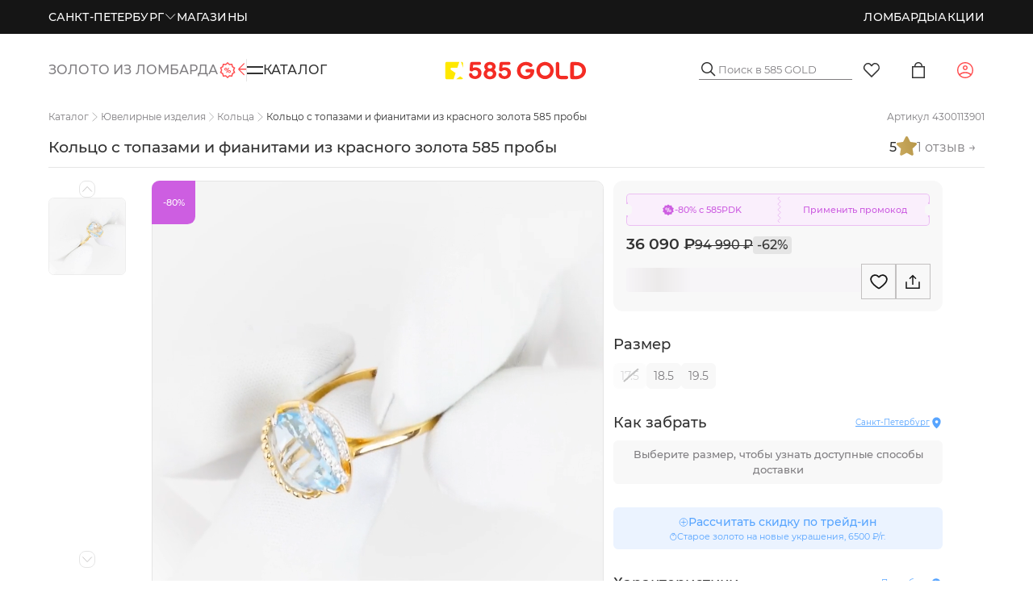

--- FILE ---
content_type: text/html;charset=utf-8
request_url: https://zoloto585.ru/product/201011815-kolco-s-topazom-i-fianitami-iz-krasnogo-zolota-585-proby/
body_size: 189217
content:
<!DOCTYPE html><html  lang="ru" class="default-layout"><head><meta charset="utf-8">
<meta name="viewport" content="width=device-width, initial-scale=1, maximum-scale=1">
<title>Кольцо с топазами и фианитами из красного золота 585 пробы: купить по цене от 36090 ₽ Модель 201011815 | 585Gold</title>
<script src="https://yastatic.net/s3/passport-sdk/autofill/v1/sdk-suggest-with-polyfills-latest.js" async></script>
<script src="https://unpkg.com/@vkid/sdk@<3.0.0/dist-sdk/umd/index.js" async></script>
<script src="https://api-maps.yandex.ru/v3/?apikey=c8996ea2-5e29-4ecc-ab3a-caa9f14d406e&lang=ru_RU" async></script>
<script src="https://cdn.diginetica.net/3508/client-lite.js" defer async></script>
<script type="text/javascript" async>
            var _tmr = window._tmr || (window._tmr = []);
            _tmr.push({id: "3197652", type: "pageView", start: (new Date()).getTime()});
            (function (d, w, id) {
              if (d.getElementById(id)) return;
              var ts = d.createElement("script"); ts.type = "text/javascript"; ts.async = true; ts.id = id;
              ts.src = "https://top-fwz1.mail.ru/js/code.js";
              var f = function () {var s = d.getElementsByTagName("script")[0]; s.parentNode.insertBefore(ts, s);};
              if (w.opera == "[object Opera]") { d.addEventListener("DOMContentLoaded", f, false); } else { f(); }
            })(document, window, "tmr-code");
            </script>
<script src="https://api.flocktory.com/v2/loader.js?site_id=6877" type="text/javascript" async></script>
<script type="text/javascript" async>
            let pixel
            window.vkAsyncInit = function () {
                pixel = new VK.Pixel('VK-RTRG-383349-446Ve')
            }</script>
<script src="//vk.com/js/api/openapi.js?159" async></script>
<script type="text/javascript" async>
            mindbox = window.mindbox || function () { mindbox.queue.push(arguments) }
            mindbox.queue = mindbox.queue || []
            mindbox('create', {
                firebaseMessagingSenderId: '103598398882'
            })
            mindbox('webpush.create')
            setTimeout(function () {
                mindbox(
                    'webpush.subscribe', {
                        getSubscriptionOperation: 'GetWebPushSubscription',
                        subscribeOperation: 'SubscribeToWebpush',
                        onGranted: function () {},
                        onDenied: function () {}
                    }
                )
            }, 5000)</script>
<script src="https://api.mindbox.ru/scripts/v1/tracker.js" async></script>
<script async src="https://code.jivo.ru/widget/jsxIJaMbKc"></script>
<style type="text/css">
                html {
                    @media screen and (max-width: 1439px) {
                        font-size: 0.8px !important;
                    }
                    @media screen and (max-width: 1279px) {
                        font-size: clamp(0.8px, 0.075555555vw, 1px) !important;
                    }
                    @media screen and (max-width: 1023px) {
                        font-size: clamp(0.75px, 0.089999999vw, 1px) !important;
                    }
                    @media screen and (max-width: 767px) {
                        font-size: 1px !important;
                    }
                }</style>
<style>.dp__input_wrap{box-sizing:unset;position:relative;width:100%}.dp__input_wrap:focus{border-color:var(--dp-border-color-hover);outline:none}.dp__input{background-color:var(--dp-background-color);border:1px solid var(--dp-border-color);border-radius:var(--dp-border-radius);box-sizing:border-box;color:var(--dp-text-color);font-family:var(--dp-font-family);font-size:var(--dp-font-size);line-height:calc(var(--dp-font-size)*1.5);outline:none;padding:var(--dp-input-padding);transition:border-color .2s cubic-bezier(.645,.045,.355,1);width:100%}.dp__input::-moz-placeholder{opacity:.7}.dp__input::placeholder{opacity:.7}.dp__input:hover{border-color:var(--dp-border-color-hover)}.dp__input_reg{caret-color:transparent}.dp__input_focus{border-color:var(--dp-border-color-hover)}.dp__disabled{background:var(--dp-disabled-color)}.dp__disabled::-moz-placeholder{color:var(--dp-disabled-color-text)}.dp__disabled::placeholder{color:var(--dp-disabled-color-text)}.dp__input_icons{display:inline-block;height:var(--dp-font-size);width:var(--dp-font-size);stroke-width:0;box-sizing:content-box;color:var(--dp-icon-color);font-size:var(--dp-font-size);line-height:calc(var(--dp-font-size)*1.5);padding:6px 12px}.dp__input_icon{inset-inline-start:0}.dp__clear_icon,.dp__input_icon{color:var(--dp-icon-color);cursor:pointer;position:absolute;top:50%;transform:translateY(-50%)}.dp__clear_icon{inset-inline-end:0}.dp__input_icon_pad{padding-inline-start:var(--dp-input-icon-padding)}.dp__input_valid{box-shadow:0 0 var(--dp-border-radius) var(--dp-success-color)}.dp__input_valid,.dp__input_valid:hover{border-color:var(--dp-success-color)}.dp__input_invalid{box-shadow:0 0 var(--dp-border-radius) var(--dp-danger-color)}.dp__input_invalid,.dp__input_invalid:hover{border-color:var(--dp-danger-color)}.dp__menu{background:var(--dp-background-color);border:1px solid var(--dp-menu-border-color);border-radius:var(--dp-border-radius);font-family:var(--dp-font-family);font-size:var(--dp-font-size);min-width:var(--dp-menu-min-width);-webkit-user-select:none;-moz-user-select:none;user-select:none}.dp__menu,.dp__menu:after,.dp__menu:before{box-sizing:border-box}.dp__menu:focus{border:1px solid var(--dp-menu-border-color);outline:none}.dp--menu-wrapper{position:absolute;z-index:99999}.dp__menu_inner{padding:var(--dp-menu-padding)}.dp--menu--inner-stretched{padding:6px 0}.dp__menu_index{z-index:99999}.dp__menu_disabled,.dp__menu_readonly{inset:0;position:absolute;z-index:999999}.dp__menu_disabled{background:#ffffff80;cursor:not-allowed}.dp__menu_readonly{background:transparent;cursor:default}.dp__arrow_top{border-inline-end:1px solid var(--dp-menu-border-color);border-top:1px solid var(--dp-menu-border-color);top:0;transform:translate(-50%,-50%) rotate(-45deg)}.dp__arrow_bottom,.dp__arrow_top{background-color:var(--dp-background-color);height:12px;left:50%;position:absolute;width:12px}.dp__arrow_bottom{border-bottom:1px solid var(--dp-menu-border-color);border-inline-end:1px solid var(--dp-menu-border-color);bottom:0;transform:translate(-50%,50%) rotate(45deg)}.dp__action_extra{padding:2px 0;text-align:center}.dp--preset-dates{border-inline-end:1px solid var(--dp-border-color);padding:5px}@media only screen and (width <= 600px){.dp--preset-dates{align-self:center;border:none;display:flex;max-width:calc(var(--dp-menu-width) - var(--dp-action-row-padding)*2);overflow-x:auto}}.dp__sidebar_left{border-inline-end:1px solid var(--dp-border-color);padding:5px}.dp__sidebar_right{margin-inline-end:1px solid var(--dp-border-color);padding:5px}.dp--preset-range{border-radius:var(--dp-border-radius);color:var(--dp-text-color);display:block;padding:5px;text-align:left;transition:var(--dp-common-transition);white-space:nowrap;width:100%}.dp--preset-range:hover{background-color:var(--dp-hover-color);color:var(--dp-hover-text-color);cursor:pointer}@media only screen and (width <= 600px){.dp--preset-range{border:1px solid var(--dp-border-color);margin:0 3px}.dp--preset-range:first-child{margin-left:0}.dp--preset-range:last-child{margin-right:0}}.dp__menu_content_wrapper{display:flex}@media only screen and (width <= 600px){.dp__menu_content_wrapper{flex-direction:column-reverse}}.dp__calendar_header{align-items:center;color:var(--dp-text-color);display:flex;font-weight:700;justify-content:center;position:relative;white-space:nowrap}.dp__calendar_header_item{box-sizing:border-box;flex-grow:1;height:var(--dp-cell-size);padding:var(--dp-cell-padding);text-align:center;width:var(--dp-cell-size)}.dp__calendar_row{align-items:center;display:flex;justify-content:center;margin:var(--dp-row-margin)}.dp__calendar_item{box-sizing:border-box;color:var(--dp-text-color);flex-grow:1;text-align:center}.dp__calendar{position:relative}.dp__calendar_header_cell{border-bottom:thin solid var(--dp-border-color);padding:var(--dp-calendar-header-cell-padding)}.dp__cell_inner{align-items:center;border:1px solid transparent;border-radius:var(--dp-cell-border-radius);box-sizing:border-box;display:flex;height:var(--dp-cell-size);justify-content:center;padding:var(--dp-cell-padding);position:relative;text-align:center;width:var(--dp-cell-size)}.dp__cell_inner:hover{transition:all .2s}.dp__cell_auto_range_start,.dp__date_hover_start:hover,.dp__range_start{border-end-end-radius:0;border-start-end-radius:0}.dp__cell_auto_range_end,.dp__date_hover_end:hover,.dp__range_end{border-end-start-radius:0;border-start-start-radius:0}.dp__active_date,.dp__range_end,.dp__range_start{background:var(--dp-primary-color);color:var(--dp-primary-text-color)}.dp__cell_auto_range_end,.dp__cell_auto_range_start{border-bottom:1px dashed var(--dp-primary-color);border-top:1px dashed var(--dp-primary-color)}.dp__date_hover:hover,.dp__date_hover_end:hover,.dp__date_hover_start:hover{background:var(--dp-hover-color);color:var(--dp-hover-text-color)}.dp__cell_disabled,.dp__cell_offset{color:var(--dp-secondary-color)}.dp__cell_disabled{cursor:not-allowed}.dp__range_between{background:var(--dp-range-between-dates-background-color);border:1px solid var(--dp-range-between-border-color);border-radius:0;color:var(--dp-range-between-dates-text-color)}.dp__range_between_week{background:var(--dp-primary-color);border-bottom:1px solid var(--dp-primary-color);border-radius:0;border-top:1px solid var(--dp-primary-color);color:var(--dp-primary-text-color)}.dp__today{border:1px solid var(--dp-primary-color)}.dp__week_num{color:var(--dp-secondary-color);text-align:center}.dp__cell_auto_range{border-bottom:1px dashed var(--dp-primary-color);border-radius:0;border-top:1px dashed var(--dp-primary-color)}.dp__cell_auto_range_start{border-inline-start:1px dashed var(--dp-primary-color)}.dp__cell_auto_range_end{border-inline-end:1px dashed var(--dp-primary-color)}.dp__calendar_header_separator{background:var(--dp-border-color);height:1px;width:100%}.dp__calendar_next{margin-inline-start:var(--dp-multi-calendars-spacing)}.dp__marker_dot,.dp__marker_line{background-color:var(--dp-marker-color);bottom:0;height:5px;position:absolute}.dp__marker_dot{border-radius:50%;left:50%;transform:translate(-50%);width:5px}.dp__marker_line{left:0;width:100%}.dp__marker_tooltip{background-color:var(--dp-tooltip-color);border:1px solid var(--dp-border-color);border-radius:var(--dp-border-radius);box-sizing:border-box;cursor:default;padding:5px;position:absolute;z-index:99999}.dp__tooltip_content{white-space:nowrap}.dp__tooltip_text{align-items:center;color:var(--dp-text-color);display:flex;flex-flow:row nowrap}.dp__tooltip_mark{background-color:var(--dp-text-color);border-radius:50%;color:var(--dp-text-color);height:5px;margin-inline-end:5px;width:5px}.dp__arrow_bottom_tp{background-color:var(--dp-tooltip-color);border-bottom:1px solid var(--dp-border-color);border-inline-end:1px solid var(--dp-border-color);bottom:0;height:8px;position:absolute;transform:translate(-50%,50%) rotate(45deg);width:8px}.dp__instance_calendar{position:relative;width:100%}@media only screen and (width <= 600px){.dp__flex_display{flex-direction:column}}.dp__cell_highlight{background-color:var(--dp-highlight-color)}.dp__month_year_row{align-items:center;box-sizing:border-box;color:var(--dp-text-color);display:flex;height:var(--dp-month-year-row-height)}.dp__inner_nav{align-items:center;border-radius:50%;color:var(--dp-icon-color);cursor:pointer;display:flex;height:var(--dp-month-year-row-button-size);justify-content:center;text-align:center;width:var(--dp-month-year-row-button-size)}.dp__inner_nav svg{height:var(--dp-button-icon-height);width:var(--dp-button-icon-height)}.dp__inner_nav:hover{background:var(--dp-hover-color);color:var(--dp-hover-icon-color)}[dir=rtl] .dp__inner_nav{transform:rotate(180deg)}.dp__inner_nav_disabled,.dp__inner_nav_disabled:hover{background:var(--dp-disabled-color);color:var(--dp-disabled-color-text);cursor:not-allowed}.dp--year-select,.dp__month_year_select{align-items:center;border-radius:var(--dp-border-radius);box-sizing:border-box;color:var(--dp-text-color);cursor:pointer;display:flex;height:var(--dp-month-year-row-height);justify-content:center;text-align:center}.dp--year-select:hover,.dp__month_year_select:hover{background:var(--dp-hover-color);color:var(--dp-hover-text-color);transition:var(--dp-common-transition)}.dp__month_year_select{width:50%}.dp--year-select{width:100%}.dp__month_year_wrap{display:flex;width:100%}.dp__year_disable_select{justify-content:space-around}.dp__overlay{background:var(--dp-background-color);box-sizing:border-box;color:var(--dp-text-color);font-family:var(--dp-font-family);transition:opacity 1s ease-out;width:100%;z-index:99999}.dp--overlay-absolute{height:100%;left:0;position:absolute;top:0}.dp--overlay-relative{position:relative}.dp__overlay_container::-webkit-scrollbar-track{background-color:var(--dp-scroll-bar-background);box-shadow:var(--dp-scroll-bar-background)}.dp__overlay_container::-webkit-scrollbar{background-color:var(--dp-scroll-bar-background);width:5px}.dp__overlay_container::-webkit-scrollbar-thumb{background-color:var(--dp-scroll-bar-color);border-radius:10px}.dp__overlay:focus{border:none;outline:none}.dp__container_flex{display:flex}.dp__container_block{display:block}.dp__overlay_container{flex-direction:column;overflow-y:auto}.dp__time_picker_overlay_container{height:100%}.dp__overlay_row{align-items:center;box-sizing:border-box;display:flex;flex-wrap:wrap;margin-inline:auto auto;max-width:100%;padding:0;width:100%}.dp__flex_row{flex:1}.dp__overlay_col{box-sizing:border-box;padding:var(--dp-overlay-col-padding);white-space:nowrap;width:33%}.dp__overlay_cell_pad{padding:var(--dp-common-padding) 0}.dp__overlay_cell_active{background:var(--dp-primary-color);color:var(--dp-primary-text-color)}.dp__overlay_cell,.dp__overlay_cell_active{border-radius:var(--dp-border-radius);cursor:pointer;text-align:center}.dp__overlay_cell:hover{transition:var(--dp-common-transition)}.dp__cell_in_between,.dp__overlay_cell:hover{background:var(--dp-hover-color);color:var(--dp-hover-text-color)}.dp__over_action_scroll{box-sizing:border-box;right:5px}.dp__overlay_cell_disabled{cursor:not-allowed}.dp__overlay_cell_disabled,.dp__overlay_cell_disabled:hover{background:var(--dp-disabled-color)}.dp__overlay_cell_active_disabled{cursor:not-allowed}.dp__overlay_cell_active_disabled,.dp__overlay_cell_active_disabled:hover{background:var(--dp-primary-disabled-color)}.dp--tp-wrap{max-width:var(--dp-menu-min-width)}.dp__time_input{align-items:center;color:var(--dp-text-color);display:flex;font-family:var(--dp-font-family);justify-content:center;-webkit-user-select:none;-moz-user-select:none;user-select:none;width:100%}.dp__time_col_reg_block{padding:0 20px}.dp__time_col_reg_inline{padding:0 10px}.dp__time_col_reg_with_button{padding:0 15px}.dp__time_col_sec{padding:0 10px}.dp__time_col_sec_with_button{padding:0 5px}.dp__time_col{align-items:center;display:flex;flex-direction:column;justify-content:center;text-align:center}.dp__time_col_block{font-size:var(--dp-time-font-size)}.dp__time_display{align-items:center;border-radius:var(--dp-border-radius);color:var(--dp-text-color);cursor:pointer;display:flex;justify-content:center}.dp__time_display:hover:enabled{background:var(--dp-hover-color);color:var(--dp-hover-text-color)}.dp__time_display_block{padding:0 3px}.dp__time_display_inline{padding:5px}.dp__time_picker_inline_container{display:flex;justify-content:center;width:100%}.dp__inc_dec_button{align-items:center;border-radius:50%;box-sizing:border-box;color:var(--dp-icon-color);cursor:pointer;display:flex;justify-content:center;margin:0;padding:5px}.dp__inc_dec_button,.dp__inc_dec_button svg{height:var(--dp-time-inc-dec-button-size);width:var(--dp-time-inc-dec-button-size)}.dp__inc_dec_button:hover{background:var(--dp-hover-color);color:var(--dp-primary-color)}.dp__inc_dec_button_inline{align-items:center;cursor:pointer;display:flex;height:8px;padding:0;width:100%}.dp__inc_dec_button_disabled,.dp__inc_dec_button_disabled:hover{background:var(--dp-disabled-color);color:var(--dp-disabled-color-text);cursor:not-allowed}.dp__pm_am_button{background:var(--dp-primary-color);border:none;border-radius:var(--dp-border-radius);color:var(--dp-primary-text-color);cursor:pointer;padding:var(--dp-common-padding)}.dp__tp_inline_btn_bar{background-color:var(--dp-secondary-color);border-collapse:collapse;height:4px;transition:var(--dp-common-transition);width:100%}.dp__tp_inline_btn_top:hover .dp__tp_btn_in_r{background-color:var(--dp-primary-color);transform:rotate(12deg) scale(1.15) translateY(-2px)}.dp__tp_inline_btn_bottom:hover .dp__tp_btn_in_r,.dp__tp_inline_btn_top:hover .dp__tp_btn_in_l{background-color:var(--dp-primary-color);transform:rotate(-12deg) scale(1.15) translateY(-2px)}.dp__tp_inline_btn_bottom:hover .dp__tp_btn_in_l{background-color:var(--dp-primary-color);transform:rotate(12deg) scale(1.15) translateY(-2px)}.dp--time-overlay-btn{background:none}.dp--time-invalid{background-color:var(--dp-disabled-color)}.dp__action_row{align-items:center;box-sizing:border-box;color:var(--dp-text-color);display:flex;flex-flow:row nowrap;padding:var(--dp-action-row-padding);width:100%}.dp__action_row svg{height:var(--dp-button-icon-height);width:auto}.dp__selection_preview{color:var(--dp-text-color);display:block;font-size:var(--dp-preview-font-size);overflow:hidden;text-overflow:ellipsis;white-space:nowrap}.dp__action_buttons{align-items:center;display:flex;flex:0;justify-content:flex-end;margin-inline-start:auto}.dp__action_button{align-items:center;background:transparent;border:1px solid transparent;border-radius:var(--dp-border-radius);cursor:pointer;display:inline-flex;font-family:var(--dp-font-family);font-size:var(--dp-preview-font-size);height:var(--dp-action-button-height);line-height:var(--dp-action-button-height);margin-inline-start:3px;padding:var(--dp-action-buttons-padding)}.dp__action_select{background:var(--dp-primary-color);color:var(--dp-primary-text-color)}.dp__action_select:hover{background:var(--dp-primary-color);transition:var(--dp-action-row-transtion)}.dp__action_select:disabled{background:var(--dp-primary-disabled-color);cursor:not-allowed}.dp__action_cancel{border:1px solid var(--dp-border-color);color:var(--dp-text-color)}.dp__action_cancel:hover{border-color:var(--dp-primary-color);transition:var(--dp-action-row-transtion)}.dp-quarter-picker-wrap{display:flex;flex-direction:column;height:100%;min-width:var(--dp-menu-min-width)}.dp--qr-btn{padding:var(--dp-common-padding);width:100%}.dp--qr-btn:not(.dp--highlighted,.dp--qr-btn-active,.dp--qr-btn-disabled,.dp--qr-btn-between){background:none}.dp--qr-btn:hover:not(.dp--qr-btn-active,.dp--qr-btn-disabled){background:var(--dp-hover-color);color:var(--dp-hover-text-color);transition:var(--dp-common-transition)}.dp--quarter-items{display:flex;flex:1;flex-direction:column;height:100%;justify-content:space-evenly;width:100%}.dp--qr-btn-active{background:var(--dp-primary-color);color:var(--dp-primary-text-color)}.dp--qr-btn-between{background:var(--dp-hover-color);color:var(--dp-hover-text-color)}.dp--qr-btn-disabled{cursor:not-allowed}.dp--qr-btn-disabled,.dp--qr-btn-disabled:hover{background:var(--dp-disabled-color)}.dp--qr-btn,.dp--time-invalid,.dp--time-overlay-btn,.dp__btn{border:none;font:inherit;line-height:normal;transition:var(--dp-common-transition)}.dp--year-mode-picker{align-items:center;display:flex;height:var(--dp-cell-size);justify-content:space-between;width:100%}:root{--dp-common-transition:all .1s ease-in;--dp-menu-padding:6px 8px;--dp-animation-duration:.1s;--dp-menu-appear-transition-timing:cubic-bezier(.4,0,1,1);--dp-transition-timing:ease-out;--dp-action-row-transtion:all .2s ease-in;--dp-font-family:-apple-system,blinkmacsystemfont,"Segoe UI",roboto,oxygen,ubuntu,cantarell,"Open Sans","Helvetica Neue",sans-serif;--dp-border-radius:4px;--dp-cell-border-radius:4px;--dp-transition-length:22px;--dp-transition-timing-general:.1s;--dp-button-height:35px;--dp-month-year-row-height:35px;--dp-month-year-row-button-size:25px;--dp-button-icon-height:20px;--dp-calendar-wrap-padding:0 5px;--dp-cell-size:35px;--dp-cell-padding:5px;--dp-common-padding:10px;--dp-input-icon-padding:35px;--dp-input-padding:6px 30px 6px 12px;--dp-menu-min-width:260px;--dp-action-buttons-padding:1px 6px;--dp-row-margin:5px 0;--dp-calendar-header-cell-padding:.5rem;--dp-multi-calendars-spacing:10px;--dp-overlay-col-padding:3px;--dp-time-inc-dec-button-size:32px;--dp-font-size:1rem;--dp-preview-font-size:.8rem;--dp-time-font-size:2rem;--dp-action-button-height:22px;--dp-action-row-padding:8px}.dp__theme_dark{--dp-background-color:#212121;--dp-text-color:#fff;--dp-hover-color:#484848;--dp-hover-text-color:#fff;--dp-hover-icon-color:#959595;--dp-primary-color:#005cb2;--dp-primary-disabled-color:#61a8ea;--dp-primary-text-color:#fff;--dp-secondary-color:#a9a9a9;--dp-border-color:#2d2d2d;--dp-menu-border-color:#2d2d2d;--dp-border-color-hover:#aaaeb7;--dp-disabled-color:#737373;--dp-disabled-color-text:#d0d0d0;--dp-scroll-bar-background:#212121;--dp-scroll-bar-color:#484848;--dp-success-color:#00701a;--dp-success-color-disabled:#428f59;--dp-icon-color:#959595;--dp-danger-color:#e53935;--dp-marker-color:#e53935;--dp-tooltip-color:#3e3e3e;--dp-highlight-color:rgba(0,92,178,.2);--dp-range-between-dates-background-color:var(--dp-hover-color,#484848);--dp-range-between-dates-text-color:var(--dp-hover-text-color,#fff);--dp-range-between-border-color:var(--dp-hover-color,#fff)}.dp__theme_light{--dp-background-color:#fff;--dp-text-color:#212121;--dp-hover-color:#f3f3f3;--dp-hover-text-color:#212121;--dp-hover-icon-color:#959595;--dp-primary-color:#1976d2;--dp-primary-disabled-color:#6bacea;--dp-primary-text-color:#f8f5f5;--dp-secondary-color:#c0c4cc;--dp-border-color:#ddd;--dp-menu-border-color:#ddd;--dp-border-color-hover:#aaaeb7;--dp-disabled-color:#f6f6f6;--dp-scroll-bar-background:#f3f3f3;--dp-scroll-bar-color:#959595;--dp-success-color:#76d275;--dp-success-color-disabled:#a3d9b1;--dp-icon-color:#959595;--dp-danger-color:#ff6f60;--dp-marker-color:#ff6f60;--dp-tooltip-color:#fafafa;--dp-disabled-color-text:#8e8e8e;--dp-highlight-color:rgba(25,118,210,.1);--dp-range-between-dates-background-color:var(--dp-hover-color,#f3f3f3);--dp-range-between-dates-text-color:var(--dp-hover-text-color,#212121);--dp-range-between-border-color:var(--dp-hover-color,#f3f3f3)}.dp__flex{align-items:center;display:flex}.dp__btn{background:none}.dp__main{box-sizing:border-box;font-family:var(--dp-font-family);position:relative;-webkit-user-select:none;-moz-user-select:none;user-select:none;width:100%}.dp__pointer{cursor:pointer}.dp__icon{stroke:currentcolor;fill:currentcolor}.dp__button{align-items:center;box-sizing:border-box;color:var(--dp-icon-color);cursor:pointer;display:flex;height:var(--dp-button-height);padding:var(--dp-common-padding);place-content:center center;text-align:center;width:100%}.dp__button.dp__overlay_action{bottom:0;position:absolute}.dp__button:hover{background:var(--dp-hover-color);color:var(--dp-hover-icon-color)}.dp__button svg{height:var(--dp-button-icon-height);width:auto}.dp__button_bottom{border-bottom-left-radius:var(--dp-border-radius);border-bottom-right-radius:var(--dp-border-radius)}.dp__flex_display{display:flex}.dp__flex_display_with_input{align-items:flex-start;flex-direction:column}.dp__relative{position:relative}.calendar-next-enter-active,.calendar-next-leave-active,.calendar-prev-enter-active,.calendar-prev-leave-active{transition:all var(--dp-transition-timing-general) ease-out}.calendar-next-enter-from{opacity:0;transform:translate(var(--dp-transition-length))}.calendar-next-leave-to,.calendar-prev-enter-from{opacity:0;transform:translate(calc(var(--dp-transition-length)*-1))}.calendar-prev-leave-to{opacity:0;transform:translate(var(--dp-transition-length))}.dp-menu-appear-bottom-enter-active,.dp-menu-appear-bottom-leave-active,.dp-menu-appear-top-enter-active,.dp-menu-appear-top-leave-active,.dp-slide-down-enter-active,.dp-slide-down-leave-active,.dp-slide-up-enter-active,.dp-slide-up-leave-active{transition:all var(--dp-animation-duration) var(--dp-transition-timing)}.dp-menu-appear-top-enter-from,.dp-menu-appear-top-leave-to,.dp-slide-down-leave-to,.dp-slide-up-enter-from{opacity:0;transform:translateY(var(--dp-transition-length))}.dp-menu-appear-bottom-enter-from,.dp-menu-appear-bottom-leave-to,.dp-slide-down-enter-from,.dp-slide-up-leave-to{opacity:0;transform:translateY(calc(var(--dp-transition-length)*-1))}.dp--arrow-btn-nav{transition:var(--dp-common-transition)}.dp--highlighted{background-color:var(--dp-highlight-color)}</style>
<style>:root{--toastify-color-light:#fff;--toastify-color-dark:#121212;--toastify-color-info:#3498db;--toastify-color-success:#07bc0c;--toastify-color-warning:#f1c40f;--toastify-color-error:#e74c3c;--toastify-color-transparent:#ffffffb3;--toastify-icon-color-info:var(--toastify-color-info);--toastify-icon-color-success:var(--toastify-color-success);--toastify-icon-color-warning:var(--toastify-color-warning);--toastify-icon-color-error:var(--toastify-color-error);--toastify-toast-width:320px;--toastify-toast-background:#fff;--toastify-toast-min-height:64px;--toastify-toast-max-height:800px;--toastify-font-family:sans-serif;--toastify-z-index:9999;--toastify-text-color-light:#757575;--toastify-text-color-dark:#fff;--toastify-text-color-info:#fff;--toastify-text-color-success:#fff;--toastify-text-color-warning:#fff;--toastify-text-color-error:#fff;--toastify-spinner-color:#616161;--toastify-spinner-color-empty-area:#e0e0e0;--toastify-color-progress-light:linear-gradient(90deg,#4cd964,#5ac8fa,#007aff,#34aadc,#5856d6,#ff2d55);--toastify-color-progress-dark:#bb86fc;--toastify-color-progress-info:var(--toastify-color-info);--toastify-color-progress-success:var(--toastify-color-success);--toastify-color-progress-warning:var(--toastify-color-warning);--toastify-color-progress-error:var(--toastify-color-error);--toastify-color-progress-colored:#ddd}.Toastify__toast-container{box-sizing:border-box;color:#fff;padding:4px;position:fixed;transform:translate3d(0,0,var(--toastify-z-index) px);width:var(--toastify-toast-width);z-index:var(--toastify-z-index)}.Toastify__toast-container--top-left{left:1em;top:1em}.Toastify__toast-container--top-center{left:50%;top:1em;transform:translate(-50%)}.Toastify__toast-container--top-right{right:1em;top:1em}.Toastify__toast-container--bottom-left{bottom:1em;left:1em}.Toastify__toast-container--bottom-center{bottom:1em;left:50%;transform:translate(-50%)}.Toastify__toast-container--bottom-right{bottom:1em;right:1em}@media only screen and (max-width:480px){.Toastify__toast-container{left:0;margin:0;padding:0;width:100vw}.Toastify__toast-container--top-center,.Toastify__toast-container--top-left,.Toastify__toast-container--top-right{top:0;transform:translate(0)}.Toastify__toast-container--bottom-center,.Toastify__toast-container--bottom-left,.Toastify__toast-container--bottom-right{bottom:0;transform:translate(0)}.Toastify__toast-container--rtl{left:auto;right:0}}.Toastify__toast{border-radius:4px;box-shadow:0 1px 10px #0000001a,0 2px 15px #0000000d;box-sizing:border-box;cursor:pointer;direction:ltr;display:flex;font-family:var(--toastify-font-family);justify-content:space-between;margin-bottom:1rem;max-height:var(--toastify-toast-max-height);min-height:var(--toastify-toast-min-height);overflow:hidden;padding:8px;position:relative;z-index:0}.Toastify__toast--rtl{direction:rtl}.Toastify__toast-body{align-items:center;display:flex;flex:1 1 auto;margin:auto 0;padding:6px;white-space:pre-wrap}.Toastify__toast-body>div:last-child{flex:1}.Toastify__toast-icon{display:flex;flex-shrink:0;margin-inline-end:10px;width:20px}.Toastify--animate{animation-duration:.7s;animation-fill-mode:both}.Toastify--animate-icon{animation-duration:.3s;animation-fill-mode:both}@media only screen and (max-width:480px){.Toastify__toast{border-radius:0;margin-bottom:0}}.Toastify__toast-theme--dark{background:var(--toastify-color-dark);color:var(--toastify-text-color-dark)}.Toastify__toast-theme--colored.Toastify__toast--default,.Toastify__toast-theme--light{background:var(--toastify-color-light);color:var(--toastify-text-color-light)}.Toastify__toast-theme--colored.Toastify__toast--info{background:var(--toastify-color-info);color:var(--toastify-text-color-info)}.Toastify__toast-theme--colored.Toastify__toast--success{background:var(--toastify-color-success);color:var(--toastify-text-color-success)}.Toastify__toast-theme--colored.Toastify__toast--warning{background:var(--toastify-color-warning);color:var(--toastify-text-color-warning)}.Toastify__toast-theme--colored.Toastify__toast--error{background:var(--toastify-color-error);color:var(--toastify-text-color-error)}.Toastify__progress-bar-theme--light{background:var(--toastify-color-progress-light)}.Toastify__progress-bar-theme--dark{background:var(--toastify-color-progress-dark)}.Toastify__progress-bar--info{background:var(--toastify-color-progress-info)}.Toastify__progress-bar--success{background:var(--toastify-color-progress-success)}.Toastify__progress-bar--warning{background:var(--toastify-color-progress-warning)}.Toastify__progress-bar--error{background:var(--toastify-color-progress-error)}.Toastify__progress-bar-theme--colored.Toastify__progress-bar--default{background:var(--toastify-color-progress-colored)}.Toastify__progress-bar-theme--colored.Toastify__progress-bar--error,.Toastify__progress-bar-theme--colored.Toastify__progress-bar--info,.Toastify__progress-bar-theme--colored.Toastify__progress-bar--success,.Toastify__progress-bar-theme--colored.Toastify__progress-bar--warning{background:var(--toastify-color-transparent)}.Toastify__close-button{align-self:flex-start;background:#0000;border:none;color:#fff;cursor:pointer;opacity:.7;outline:none;padding:0;transition:.3s ease}.Toastify__close-button--light{color:#000;opacity:.3}.Toastify__close-button>svg{fill:currentcolor;height:16px;width:14px}.Toastify__close-button:focus,.Toastify__close-button:hover{opacity:1}@keyframes Toastify__trackProgress{0%{transform:scaleX(1)}to{transform:scaleX(0)}}.Toastify__progress-bar{bottom:0;height:5px;left:0;opacity:.7;position:absolute;transform-origin:left;width:100%;z-index:var(--toastify-z-index)}.Toastify__progress-bar--animated{animation:Toastify__trackProgress linear 1 forwards}.Toastify__progress-bar--controlled{transition:transform .2s}.Toastify__progress-bar--rtl{left:auto;right:0;transform-origin:right}.Toastify__spinner{animation:Toastify__spin .65s linear infinite;border:2px solid;border-color:var(--toastify-spinner-color-empty-area);border-radius:100%;border-right-color:var(--toastify-spinner-color);box-sizing:border-box;height:20px;width:20px}@keyframes Toastify__bounceInRight{0%,60%,75%,90%,to{animation-timing-function:cubic-bezier(.215,.61,.355,1)}0%{opacity:0;transform:translate3d(3000px,0,0)}60%{opacity:1;transform:translate3d(-25px,0,0)}75%{transform:translate3d(10px,0,0)}90%{transform:translate3d(-5px,0,0)}to{transform:none}}@keyframes Toastify__bounceOutRight{20%{opacity:1;transform:translate3d(-20px,0,0)}to{opacity:0;transform:translate3d(2000px,0,0)}}@keyframes Toastify__bounceInLeft{0%,60%,75%,90%,to{animation-timing-function:cubic-bezier(.215,.61,.355,1)}0%{opacity:0;transform:translate3d(-3000px,0,0)}60%{opacity:1;transform:translate3d(25px,0,0)}75%{transform:translate3d(-10px,0,0)}90%{transform:translate3d(5px,0,0)}to{transform:none}}@keyframes Toastify__bounceOutLeft{20%{opacity:1;transform:translate3d(20px,0,0)}to{opacity:0;transform:translate3d(-2000px,0,0)}}@keyframes Toastify__bounceInUp{0%,60%,75%,90%,to{animation-timing-function:cubic-bezier(.215,.61,.355,1)}0%{opacity:0;transform:translate3d(0,3000px,0)}60%{opacity:1;transform:translate3d(0,-20px,0)}75%{transform:translate3d(0,10px,0)}90%{transform:translate3d(0,-5px,0)}to{transform:translateZ(0)}}@keyframes Toastify__bounceOutUp{20%{transform:translate3d(0,-10px,0)}40%,45%{opacity:1;transform:translate3d(0,20px,0)}to{opacity:0;transform:translate3d(0,-2000px,0)}}@keyframes Toastify__bounceInDown{0%,60%,75%,90%,to{animation-timing-function:cubic-bezier(.215,.61,.355,1)}0%{opacity:0;transform:translate3d(0,-3000px,0)}60%{opacity:1;transform:translate3d(0,25px,0)}75%{transform:translate3d(0,-10px,0)}90%{transform:translate3d(0,5px,0)}to{transform:none}}@keyframes Toastify__bounceOutDown{20%{transform:translate3d(0,10px,0)}40%,45%{opacity:1;transform:translate3d(0,-20px,0)}to{opacity:0;transform:translate3d(0,2000px,0)}}.Toastify__bounce-enter--bottom-left,.Toastify__bounce-enter--top-left{animation-name:Toastify__bounceInLeft}.Toastify__bounce-enter--bottom-right,.Toastify__bounce-enter--top-right{animation-name:Toastify__bounceInRight}.Toastify__bounce-enter--top-center{animation-name:Toastify__bounceInDown}.Toastify__bounce-enter--bottom-center{animation-name:Toastify__bounceInUp}.Toastify__bounce-exit--bottom-left,.Toastify__bounce-exit--top-left{animation-name:Toastify__bounceOutLeft}.Toastify__bounce-exit--bottom-right,.Toastify__bounce-exit--top-right{animation-name:Toastify__bounceOutRight}.Toastify__bounce-exit--top-center{animation-name:Toastify__bounceOutUp}.Toastify__bounce-exit--bottom-center{animation-name:Toastify__bounceOutDown}@keyframes Toastify__none{0%,60%,75%,90%,to{animation-duration:0;animation-timing-function:none}0%{opacity:1;transform:translateZ(0)}to{transform:translateZ(0)}}.Toastify__none-enter--bottom-center,.Toastify__none-enter--bottom-left,.Toastify__none-enter--bottom-right,.Toastify__none-enter--top-center,.Toastify__none-enter--top-left,.Toastify__none-enter--top-right{animation-name:Toastify__none}@keyframes Toastify__zoomIn{0%{opacity:0;transform:scale3d(.3,.3,.3)}50%{opacity:1}}@keyframes Toastify__zoomOut{0%{opacity:1}50%{opacity:0;transform:scale3d(.3,.3,.3)}to{opacity:0}}.Toastify__zoom-enter{animation-name:Toastify__zoomIn}.Toastify__zoom-exit{animation-name:Toastify__zoomOut}@keyframes Toastify__flipIn{0%{animation-timing-function:ease-in;opacity:0;transform:perspective(400px) rotateX(90deg)}40%{animation-timing-function:ease-in;transform:perspective(400px) rotateX(-20deg)}60%{opacity:1;transform:perspective(400px) rotateX(10deg)}80%{transform:perspective(400px) rotateX(-5deg)}to{transform:perspective(400px)}}@keyframes Toastify__flipOut{0%{transform:perspective(400px)}30%{opacity:1;transform:perspective(400px) rotateX(-20deg)}to{opacity:0;transform:perspective(400px) rotateX(90deg)}}.Toastify__flip-enter{animation-name:Toastify__flipIn}.Toastify__flip-exit{animation-name:Toastify__flipOut}@keyframes Toastify__slideInRight{0%{transform:translate3d(110%,0,0);visibility:visible}to{transform:translateZ(0)}}@keyframes Toastify__slideInLeft{0%{transform:translate3d(-110%,0,0);visibility:visible}to{transform:translateZ(0)}}@keyframes Toastify__slideInUp{0%{transform:translate3d(0,110%,0);visibility:visible}to{transform:translateZ(0)}}@keyframes Toastify__slideInDown{0%{transform:translate3d(0,-110%,0);visibility:visible}to{transform:translateZ(0)}}@keyframes Toastify__slideOutRight{0%{transform:translateZ(0)}to{transform:translate3d(110%,0,0);visibility:hidden}}@keyframes Toastify__slideOutLeft{0%{transform:translateZ(0)}to{transform:translate3d(-110%,0,0);visibility:hidden}}@keyframes Toastify__slideOutDown{0%{transform:translateZ(0)}to{transform:translate3d(0,500px,0);visibility:hidden}}@keyframes Toastify__slideOutUp{0%{transform:translateZ(0)}to{transform:translate3d(0,-500px,0);visibility:hidden}}.Toastify__slide-enter--bottom-left,.Toastify__slide-enter--top-left{animation-name:Toastify__slideInLeft}.Toastify__slide-enter--bottom-right,.Toastify__slide-enter--top-right{animation-name:Toastify__slideInRight}.Toastify__slide-enter--top-center{animation-name:Toastify__slideInDown}.Toastify__slide-enter--bottom-center{animation-name:Toastify__slideInUp}.Toastify__slide-exit--bottom-left,.Toastify__slide-exit--top-left{animation-name:Toastify__slideOutLeft}.Toastify__slide-exit--bottom-right,.Toastify__slide-exit--top-right{animation-name:Toastify__slideOutRight}.Toastify__slide-exit--top-center{animation-name:Toastify__slideOutUp}.Toastify__slide-exit--bottom-center{animation-name:Toastify__slideOutDown}@keyframes Toastify__spin{0%{transform:rotate(0)}to{transform:rotate(1turn)}}</style>
<style>.vue-slider-dot{position:absolute;transition:all 0s;z-index:5}.vue-slider-dot:focus{outline:none}.vue-slider-dot-tooltip{position:absolute;visibility:hidden}.vue-slider-dot-hover:hover .vue-slider-dot-tooltip,.vue-slider-dot-tooltip-show{visibility:visible}.vue-slider-dot-tooltip-top{left:50%;top:-10px;transform:translate(-50%,-100%)}.vue-slider-dot-tooltip-bottom{bottom:-10px;left:50%;transform:translate(-50%,100%)}.vue-slider-dot-tooltip-left{left:-10px;top:50%;transform:translate(-100%,-50%)}.vue-slider-dot-tooltip-right{right:-10px;top:50%;transform:translate(100%,-50%)}.vue-slider-marks{height:100%;position:relative;width:100%}.vue-slider-mark{position:absolute;z-index:1}.vue-slider-ltr .vue-slider-mark,.vue-slider-rtl .vue-slider-mark{height:100%;top:50%;width:0}.vue-slider-ltr .vue-slider-mark-step,.vue-slider-rtl .vue-slider-mark-step{top:0}.vue-slider-ltr .vue-slider-mark-label,.vue-slider-rtl .vue-slider-mark-label{margin-top:10px;top:100%}.vue-slider-ltr .vue-slider-mark{transform:translate(-50%,-50%)}.vue-slider-ltr .vue-slider-mark-step{left:0}.vue-slider-ltr .vue-slider-mark-label{left:50%;transform:translate(-50%)}.vue-slider-rtl .vue-slider-mark{transform:translate(50%,-50%)}.vue-slider-rtl .vue-slider-mark-step{right:0}.vue-slider-rtl .vue-slider-mark-label{right:50%;transform:translate(50%)}.vue-slider-btt .vue-slider-mark,.vue-slider-ttb .vue-slider-mark{height:0;left:50%;width:100%}.vue-slider-btt .vue-slider-mark-step,.vue-slider-ttb .vue-slider-mark-step{left:0}.vue-slider-btt .vue-slider-mark-label,.vue-slider-ttb .vue-slider-mark-label{left:100%;margin-left:10px}.vue-slider-btt .vue-slider-mark{transform:translate(-50%,50%)}.vue-slider-btt .vue-slider-mark-step{top:0}.vue-slider-btt .vue-slider-mark-label{top:50%;transform:translateY(-50%)}.vue-slider-ttb .vue-slider-mark{transform:translate(-50%,-50%)}.vue-slider-ttb .vue-slider-mark-step{bottom:0}.vue-slider-ttb .vue-slider-mark-label{bottom:50%;transform:translateY(50%)}.vue-slider-mark-label,.vue-slider-mark-step{position:absolute}.vue-slider{box-sizing:content-box;display:block;position:relative;-webkit-user-select:none;-moz-user-select:none;user-select:none;-webkit-tap-highlight-color:rgba(0,0,0,0)}.vue-slider-rail{height:100%;position:relative;transition-property:width,height,left,right,top,bottom;width:100%}.vue-slider-process{position:absolute;z-index:1}</style>
<style>.vue-slider-disabled .vue-slider-rail{background-color:#ccc}.vue-slider-disabled .vue-slider-dot-handle,.vue-slider-disabled .vue-slider-mark-step,.vue-slider-disabled .vue-slider-process{background-color:#666}.vue-slider-disabled .vue-slider-mark-step-active{background-color:#ccc}.vue-slider-rail{background-color:#bda1f3;border-radius:15px}.vue-slider-process{background-color:#6200ee;border-radius:15px}.vue-slider-mark{z-index:4}.vue-slider-mark-step{background-color:#6200ee;border-radius:50%;height:100%;width:100%}.vue-slider-mark-step-active{background-color:#bda1f3}.vue-slider-mark-label{font-size:14px;white-space:nowrap}.vue-slider-dot-handle{background-color:#6200ee;border-radius:50%;box-sizing:border-box;cursor:pointer;height:100%;position:relative;width:100%}.vue-slider-dot-handle:after{background-color:#6200ee61;border-radius:50%;content:"";height:200%;left:50%;position:absolute;top:50%;transform:translate(-50%,-50%) scale(0);transition:transform .2s;width:200%;z-index:-1}.vue-slider-dot-handle-focus:after{transform:translate(-50%,-50%) scale(1)}.vue-slider-dot-handle-disabled{background-color:#666!important;cursor:not-allowed}.vue-slider-dot-tooltip{visibility:visible}.vue-slider-dot-tooltip-show .vue-slider-dot-tooltip-inner{opacity:1}.vue-slider-dot-tooltip-show .vue-slider-dot-tooltip-inner-top{transform:rotate(-45deg)}.vue-slider-dot-tooltip-show .vue-slider-dot-tooltip-inner-bottom{transform:rotate(135deg)}.vue-slider-dot-tooltip-show .vue-slider-dot-tooltip-inner-left{transform:rotate(-135deg)}.vue-slider-dot-tooltip-show .vue-slider-dot-tooltip-inner-right{transform:rotate(45deg)}.vue-slider-dot-tooltip-inner{background-color:#6200ee;border-radius:50% 50% 50% 0;opacity:0;transition:transform .4s cubic-bezier(.25,.8,.25,1),opacity .2s linear}.vue-slider-dot-tooltip-inner-top{transform:translateY(50%) scale(.01) rotate(-45deg)}.vue-slider-dot-tooltip-inner-bottom{transform:translateY(-50%) scale(.01) rotate(135deg)}.vue-slider-dot-tooltip-inner-left{transform:translate(50%) scale(.01) rotate(-135deg)}.vue-slider-dot-tooltip-inner-right{transform:translate(-50%) scale(.01) rotate(45deg)}.vue-slider-dot-tooltip-text{align-items:center;box-sizing:content-box;color:#fff;display:flex;font-size:12px;height:30px;justify-content:center;text-align:center;white-space:nowrap;width:30px}.vue-slider-dot-tooltip-inner-top .vue-slider-dot-tooltip-text{transform:rotate(45deg)}.vue-slider-dot-tooltip-inner-bottom .vue-slider-dot-tooltip-text{transform:rotate(-135deg)}.vue-slider-dot-tooltip-inner-left .vue-slider-dot-tooltip-text{transform:rotate(135deg)}.vue-slider-dot-tooltip-inner-right .vue-slider-dot-tooltip-text{transform:rotate(-45deg)}</style>
<style>.vue-skeletor{background-color:#0000001f;overflow:hidden;position:relative}.vue-skeletor:not(.vue-skeletor--shimmerless):after{animation:shimmer 1.5s infinite;background-image:linear-gradient(90deg,#fff0,#ffffff4d,#25161600);content:"";height:100%;left:0;position:absolute;top:0;transform:translate(-100%);width:100%}.vue-skeletor--circle,.vue-skeletor--rect{display:block}.vue-skeletor--circle{border-radius:50%}.vue-skeletor--pill,.vue-skeletor--text{border-radius:9999px}.vue-skeletor--text{display:inline-block;height:inherit;line-height:1;top:-1px;vertical-align:middle;width:100%}@keyframes shimmer{to{transform:translate(100%)}}</style>
<style>.vfm--fixed{position:fixed}.vfm--absolute{position:absolute}.vfm--inset{inset:0}.vfm--overlay{background-color:#00000080;z-index:-1}.vfm--prevent-none{pointer-events:none}.vfm--prevent-auto{pointer-events:auto}.vfm--outline-none:focus{outline:none}@keyframes fade-in{0%{opacity:0}to{opacity:1}}@keyframes fade-out{0%{opacity:1}to{opacity:0}}.vfm-fade-enter-active{animation:fade-in .3s ease}.vfm-fade-leave-active{animation:fade-out .3s ease}.vfm-bounce-back{transition-duration:.3s;transition-property:transform}.vfm-slide-down-enter-active,.vfm-slide-down-leave-active,.vfm-slide-up-enter-active,.vfm-slide-up-leave-active{transition:transform .3s ease}.vfm-slide-down-enter-from,.vfm-slide-down-leave-to{transform:translateY(100vh)!important}.vfm-slide-up-enter-from,.vfm-slide-up-leave-to{transform:translateY(-100vh)!important}.vfm-slide-left-enter-active,.vfm-slide-left-leave-active,.vfm-slide-right-enter-active,.vfm-slide-right-leave-active{transition:transform .3s ease}.vfm-slide-right-enter-from,.vfm-slide-right-leave-to{transform:translate(100vw)!important}.vfm-slide-left-enter-from,.vfm-slide-left-leave-to{transform:translate(-100vw)!important}.vfm-swipe-banner-back,.vfm-swipe-banner-forward{bottom:0;position:fixed;top:0;width:27px;z-index:10}.vfm-swipe-banner-back{left:0}.vfm-swipe-banner-forward{right:0}</style>
<style>.vl-overlay,.vl-shown{overflow:hidden}.vl-overlay{align-items:center;display:none;justify-content:center;inset:0;position:absolute;z-index:9999}.vl-overlay.vl-active{display:flex}.vl-overlay.vl-full-page{position:fixed;z-index:9999}.vl-overlay .vl-background{background:#fff;inset:0;opacity:.5;position:absolute}.vl-overlay .vl-icon,.vl-parent{position:relative}</style>
<style>@font-face{font-family:swiper-icons;font-style:normal;font-weight:400;src:url(data:application/font-woff;charset=utf-8;base64,\ [base64]//wADZ2x5ZgAAAywAAADMAAAD2MHtryVoZWFkAAABbAAAADAAAAA2E2+eoWhoZWEAAAGcAAAAHwAAACQC9gDzaG10eAAAAigAAAAZAAAArgJkABFsb2NhAAAC0AAAAFoAAABaFQAUGG1heHAAAAG8AAAAHwAAACAAcABAbmFtZQAAA/gAAAE5AAACXvFdBwlwb3N0AAAFNAAAAGIAAACE5s74hXjaY2BkYGAAYpf5Hu/j+W2+MnAzMYDAzaX6QjD6/4//Bxj5GA8AuRwMYGkAPywL13jaY2BkYGA88P8Agx4j+/8fQDYfA1AEBWgDAIB2BOoAeNpjYGRgYNBh4GdgYgABEMnIABJzYNADCQAACWgAsQB42mNgYfzCOIGBlYGB0YcxjYGBwR1Kf2WQZGhhYGBiYGVmgAFGBiQQkOaawtDAoMBQxXjg/wEGPcYDDA4wNUA2CCgwsAAAO4EL6gAAeNpj2M0gyAACqxgGNWBkZ2D4/wMA+xkDdgAAAHjaY2BgYGaAYBkGRgYQiAHyGMF8FgYHIM3DwMHABGQrMOgyWDLEM1T9/w8UBfEMgLzE////P/5//f/V/xv+r4eaAAeMbAxwIUYmIMHEgKYAYjUcsDAwsLKxc3BycfPw8jEQA/[base64]/uznmfPFBNODM2K7MTQ45YEAZqGP81AmGGcF3iPqOop0r1SPTaTbVkfUe4HXj97wYE+yNwWYxwWu4v1ugWHgo3S1XdZEVqWM7ET0cfnLGxWfkgR42o2PvWrDMBSFj/IHLaF0zKjRgdiVMwScNRAoWUoH78Y2icB/yIY09An6AH2Bdu/UB+yxopYshQiEvnvu0dURgDt8QeC8PDw7Fpji3fEA4z/PEJ6YOB5hKh4dj3EvXhxPqH/SKUY3rJ7srZ4FZnh1PMAtPhwP6fl2PMJMPDgeQ4rY8YT6Gzao0eAEA409DuggmTnFnOcSCiEiLMgxCiTI6Cq5DZUd3Qmp10vO0LaLTd2cjN4fOumlc7lUYbSQcZFkutRG7g6JKZKy0RmdLY680CDnEJ+UMkpFFe1RN7nxdVpXrC4aTtnaurOnYercZg2YVmLN/d/gczfEimrE/fs/bOuq29Zmn8tloORaXgZgGa78yO9/cnXm2BpaGvq25Dv9S4E9+5SIc9PqupJKhYFSSl47+Qcr1mYNAAAAeNptw0cKwkAAAMDZJA8Q7OUJvkLsPfZ6zFVERPy8qHh2YER+3i/BP83vIBLLySsoKimrqKqpa2hp6+jq6RsYGhmbmJqZSy0sraxtbO3sHRydnEMU4uR6yx7JJXveP7WrDycAAAAAAAH//wACeNpjYGRgYOABYhkgZgJCZgZNBkYGLQZtIJsFLMYAAAw3ALgAeNolizEKgDAQBCchRbC2sFER0YD6qVQiBCv/H9ezGI6Z5XBAw8CBK/m5iQQVauVbXLnOrMZv2oLdKFa8Pjuru2hJzGabmOSLzNMzvutpB3N42mNgZGBg4GKQYzBhYMxJLMlj4GBgAYow/P/PAJJhLM6sSoWKfWCAAwDAjgbRAAB42mNgYGBkAIIbCZo5IPrmUn0hGA0AO8EFTQAA)}:root{--swiper-theme-color:#007aff}:host{display:block;margin-left:auto;margin-right:auto;position:relative;z-index:1}.swiper{display:block;list-style:none;margin-left:auto;margin-right:auto;overflow:hidden;padding:0;position:relative;z-index:1}.swiper-vertical>.swiper-wrapper{flex-direction:column}.swiper-wrapper{box-sizing:content-box;display:flex;height:100%;position:relative;transition-property:transform;transition-timing-function:var(--swiper-wrapper-transition-timing-function,initial);width:100%;z-index:1}.swiper-android .swiper-slide,.swiper-ios .swiper-slide,.swiper-wrapper{transform:translateZ(0)}.swiper-horizontal{touch-action:pan-y}.swiper-vertical{touch-action:pan-x}.swiper-slide{display:block;flex-shrink:0;height:100%;position:relative;transition-property:transform;width:100%}.swiper-slide-invisible-blank{visibility:hidden}.swiper-autoheight,.swiper-autoheight .swiper-slide{height:auto}.swiper-autoheight .swiper-wrapper{align-items:flex-start;transition-property:transform,height}.swiper-backface-hidden .swiper-slide{backface-visibility:hidden;transform:translateZ(0)}.swiper-3d.swiper-css-mode .swiper-wrapper{perspective:1200px}.swiper-3d .swiper-wrapper{transform-style:preserve-3d}.swiper-3d{perspective:1200px}.swiper-3d .swiper-cube-shadow,.swiper-3d .swiper-slide{transform-style:preserve-3d}.swiper-css-mode>.swiper-wrapper{overflow:auto;scrollbar-width:none;-ms-overflow-style:none}.swiper-css-mode>.swiper-wrapper::-webkit-scrollbar{display:none}.swiper-css-mode>.swiper-wrapper>.swiper-slide{scroll-snap-align:start start}.swiper-css-mode.swiper-horizontal>.swiper-wrapper{scroll-snap-type:x mandatory}.swiper-css-mode.swiper-vertical>.swiper-wrapper{scroll-snap-type:y mandatory}.swiper-css-mode.swiper-free-mode>.swiper-wrapper{scroll-snap-type:none}.swiper-css-mode.swiper-free-mode>.swiper-wrapper>.swiper-slide{scroll-snap-align:none}.swiper-css-mode.swiper-centered>.swiper-wrapper:before{content:"";flex-shrink:0;order:9999}.swiper-css-mode.swiper-centered>.swiper-wrapper>.swiper-slide{scroll-snap-align:center center;scroll-snap-stop:always}.swiper-css-mode.swiper-centered.swiper-horizontal>.swiper-wrapper>.swiper-slide:first-child{margin-inline-start:var(--swiper-centered-offset-before)}.swiper-css-mode.swiper-centered.swiper-horizontal>.swiper-wrapper:before{height:100%;min-height:1px;width:var(--swiper-centered-offset-after)}.swiper-css-mode.swiper-centered.swiper-vertical>.swiper-wrapper>.swiper-slide:first-child{margin-block-start:var(--swiper-centered-offset-before)}.swiper-css-mode.swiper-centered.swiper-vertical>.swiper-wrapper:before{height:var(--swiper-centered-offset-after);min-width:1px;width:100%}.swiper-3d .swiper-slide-shadow,.swiper-3d .swiper-slide-shadow-bottom,.swiper-3d .swiper-slide-shadow-left,.swiper-3d .swiper-slide-shadow-right,.swiper-3d .swiper-slide-shadow-top{height:100%;left:0;pointer-events:none;position:absolute;top:0;width:100%;z-index:10}.swiper-3d .swiper-slide-shadow{background:#00000026}.swiper-3d .swiper-slide-shadow-left{background-image:linear-gradient(270deg,rgba(0,0,0,.5),transparent)}.swiper-3d .swiper-slide-shadow-right{background-image:linear-gradient(90deg,rgba(0,0,0,.5),transparent)}.swiper-3d .swiper-slide-shadow-top{background-image:linear-gradient(0deg,rgba(0,0,0,.5),transparent)}.swiper-3d .swiper-slide-shadow-bottom{background-image:linear-gradient(180deg,rgba(0,0,0,.5),transparent)}.swiper-lazy-preloader{border:4px solid var(--swiper-preloader-color,var(--swiper-theme-color));border-radius:50%;border-top:4px solid transparent;box-sizing:border-box;height:42px;left:50%;margin-left:-21px;margin-top:-21px;position:absolute;top:50%;transform-origin:50%;width:42px;z-index:10}.swiper-watch-progress .swiper-slide-visible .swiper-lazy-preloader,.swiper:not(.swiper-watch-progress) .swiper-lazy-preloader{animation:swiper-preloader-spin 1s linear infinite}.swiper-lazy-preloader-white{--swiper-preloader-color:#fff}.swiper-lazy-preloader-black{--swiper-preloader-color:#000}@keyframes swiper-preloader-spin{0%{transform:rotate(0)}to{transform:rotate(1turn)}}.swiper-virtual .swiper-slide{-webkit-backface-visibility:hidden;transform:translateZ(0)}.swiper-virtual.swiper-css-mode .swiper-wrapper:after{content:"";left:0;pointer-events:none;position:absolute;top:0}.swiper-virtual.swiper-css-mode.swiper-horizontal .swiper-wrapper:after{height:1px;width:var(--swiper-virtual-size)}.swiper-virtual.swiper-css-mode.swiper-vertical .swiper-wrapper:after{height:var(--swiper-virtual-size);width:1px}:root{--swiper-navigation-size:44px}.swiper-button-next,.swiper-button-prev{align-items:center;color:var(--swiper-navigation-color,var(--swiper-theme-color));cursor:pointer;display:flex;height:var(--swiper-navigation-size);justify-content:center;margin-top:calc(0px - var(--swiper-navigation-size)/2);position:absolute;top:var(--swiper-navigation-top-offset,50%);width:calc(var(--swiper-navigation-size)/44*27);z-index:10}.swiper-button-next.swiper-button-disabled,.swiper-button-prev.swiper-button-disabled{cursor:auto;opacity:.35;pointer-events:none}.swiper-button-next.swiper-button-hidden,.swiper-button-prev.swiper-button-hidden{cursor:auto;opacity:0;pointer-events:none}.swiper-navigation-disabled .swiper-button-next,.swiper-navigation-disabled .swiper-button-prev{display:none!important}.swiper-button-next svg,.swiper-button-prev svg{height:100%;-o-object-fit:contain;object-fit:contain;transform-origin:center;width:100%}.swiper-rtl .swiper-button-next svg,.swiper-rtl .swiper-button-prev svg{transform:rotate(180deg)}.swiper-button-prev,.swiper-rtl .swiper-button-next{left:var(--swiper-navigation-sides-offset,10px);right:auto}.swiper-button-lock{display:none}.swiper-button-next:after,.swiper-button-prev:after{font-family:swiper-icons;font-size:var(--swiper-navigation-size);font-variant:normal;letter-spacing:0;line-height:1;text-transform:none!important}.swiper-button-prev:after,.swiper-rtl .swiper-button-next:after{content:"prev"}.swiper-button-next,.swiper-rtl .swiper-button-prev{left:auto;right:var(--swiper-navigation-sides-offset,10px)}.swiper-button-next:after,.swiper-rtl .swiper-button-prev:after{content:"next"}.swiper-pagination{position:absolute;text-align:center;transform:translateZ(0);transition:opacity .3s;z-index:10}.swiper-pagination.swiper-pagination-hidden{opacity:0}.swiper-pagination-disabled>.swiper-pagination,.swiper-pagination.swiper-pagination-disabled{display:none!important}.swiper-horizontal>.swiper-pagination-bullets,.swiper-pagination-bullets.swiper-pagination-horizontal,.swiper-pagination-custom,.swiper-pagination-fraction{bottom:var(--swiper-pagination-bottom,8px);left:0;top:var(--swiper-pagination-top,auto);width:100%}.swiper-pagination-bullets-dynamic{font-size:0;overflow:hidden}.swiper-pagination-bullets-dynamic .swiper-pagination-bullet{position:relative;transform:scale(.33)}.swiper-pagination-bullets-dynamic .swiper-pagination-bullet-active,.swiper-pagination-bullets-dynamic .swiper-pagination-bullet-active-main{transform:scale(1)}.swiper-pagination-bullets-dynamic .swiper-pagination-bullet-active-prev{transform:scale(.66)}.swiper-pagination-bullets-dynamic .swiper-pagination-bullet-active-prev-prev{transform:scale(.33)}.swiper-pagination-bullets-dynamic .swiper-pagination-bullet-active-next{transform:scale(.66)}.swiper-pagination-bullets-dynamic .swiper-pagination-bullet-active-next-next{transform:scale(.33)}.swiper-pagination-bullet{background:var(--swiper-pagination-bullet-inactive-color,#000);border-radius:var(--swiper-pagination-bullet-border-radius,50%);display:inline-block;height:var(--swiper-pagination-bullet-height,var(--swiper-pagination-bullet-size,8px));opacity:var(--swiper-pagination-bullet-inactive-opacity,.2);width:var(--swiper-pagination-bullet-width,var(--swiper-pagination-bullet-size,8px))}button.swiper-pagination-bullet{-webkit-appearance:none;-moz-appearance:none;appearance:none;border:none;box-shadow:none;margin:0;padding:0}.swiper-pagination-clickable .swiper-pagination-bullet{cursor:pointer}.swiper-pagination-bullet:only-child{display:none!important}.swiper-pagination-bullet-active{background:var(--swiper-pagination-color,var(--swiper-theme-color));opacity:var(--swiper-pagination-bullet-opacity,1)}.swiper-pagination-vertical.swiper-pagination-bullets,.swiper-vertical>.swiper-pagination-bullets{left:var(--swiper-pagination-left,auto);right:var(--swiper-pagination-right,8px);top:50%;transform:translate3d(0,-50%,0)}.swiper-pagination-vertical.swiper-pagination-bullets .swiper-pagination-bullet,.swiper-vertical>.swiper-pagination-bullets .swiper-pagination-bullet{display:block;margin:var(--swiper-pagination-bullet-vertical-gap,6px) 0}.swiper-pagination-vertical.swiper-pagination-bullets.swiper-pagination-bullets-dynamic,.swiper-vertical>.swiper-pagination-bullets.swiper-pagination-bullets-dynamic{top:50%;transform:translateY(-50%);width:8px}.swiper-pagination-vertical.swiper-pagination-bullets.swiper-pagination-bullets-dynamic .swiper-pagination-bullet,.swiper-vertical>.swiper-pagination-bullets.swiper-pagination-bullets-dynamic .swiper-pagination-bullet{display:inline-block;transition:transform .2s,top .2s}.swiper-horizontal>.swiper-pagination-bullets .swiper-pagination-bullet,.swiper-pagination-horizontal.swiper-pagination-bullets .swiper-pagination-bullet{margin:0 var(--swiper-pagination-bullet-horizontal-gap,4px)}.swiper-horizontal>.swiper-pagination-bullets.swiper-pagination-bullets-dynamic,.swiper-pagination-horizontal.swiper-pagination-bullets.swiper-pagination-bullets-dynamic{left:50%;transform:translate(-50%);white-space:nowrap}.swiper-horizontal>.swiper-pagination-bullets.swiper-pagination-bullets-dynamic .swiper-pagination-bullet,.swiper-pagination-horizontal.swiper-pagination-bullets.swiper-pagination-bullets-dynamic .swiper-pagination-bullet{transition:transform .2s,left .2s}.swiper-horizontal.swiper-rtl>.swiper-pagination-bullets-dynamic .swiper-pagination-bullet{transition:transform .2s,right .2s}.swiper-pagination-fraction{color:var(--swiper-pagination-fraction-color,inherit)}.swiper-pagination-progressbar{background:var(--swiper-pagination-progressbar-bg-color,rgba(0,0,0,.25));position:absolute}.swiper-pagination-progressbar .swiper-pagination-progressbar-fill{background:var(--swiper-pagination-color,var(--swiper-theme-color));height:100%;left:0;position:absolute;top:0;transform:scale(0);transform-origin:left top;width:100%}.swiper-rtl .swiper-pagination-progressbar .swiper-pagination-progressbar-fill{transform-origin:right top}.swiper-horizontal>.swiper-pagination-progressbar,.swiper-pagination-progressbar.swiper-pagination-horizontal,.swiper-pagination-progressbar.swiper-pagination-vertical.swiper-pagination-progressbar-opposite,.swiper-vertical>.swiper-pagination-progressbar.swiper-pagination-progressbar-opposite{height:var(--swiper-pagination-progressbar-size,4px);left:0;top:0;width:100%}.swiper-horizontal>.swiper-pagination-progressbar.swiper-pagination-progressbar-opposite,.swiper-pagination-progressbar.swiper-pagination-horizontal.swiper-pagination-progressbar-opposite,.swiper-pagination-progressbar.swiper-pagination-vertical,.swiper-vertical>.swiper-pagination-progressbar{height:100%;left:0;top:0;width:var(--swiper-pagination-progressbar-size,4px)}.swiper-pagination-lock{display:none}.swiper-scrollbar{background:var(--swiper-scrollbar-bg-color,rgba(0,0,0,.1));border-radius:var(--swiper-scrollbar-border-radius,10px);position:relative;touch-action:none}.swiper-scrollbar-disabled>.swiper-scrollbar,.swiper-scrollbar.swiper-scrollbar-disabled{display:none!important}.swiper-horizontal>.swiper-scrollbar,.swiper-scrollbar.swiper-scrollbar-horizontal{bottom:var(--swiper-scrollbar-bottom,4px);height:var(--swiper-scrollbar-size,4px);left:var(--swiper-scrollbar-sides-offset,1%);position:absolute;top:var(--swiper-scrollbar-top,auto);width:calc(100% - var(--swiper-scrollbar-sides-offset,1%)*2);z-index:50}.swiper-scrollbar.swiper-scrollbar-vertical,.swiper-vertical>.swiper-scrollbar{height:calc(100% - var(--swiper-scrollbar-sides-offset,1%)*2);left:var(--swiper-scrollbar-left,auto);position:absolute;right:var(--swiper-scrollbar-right,4px);top:var(--swiper-scrollbar-sides-offset,1%);width:var(--swiper-scrollbar-size,4px);z-index:50}.swiper-scrollbar-drag{background:var(--swiper-scrollbar-drag-bg-color,rgba(0,0,0,.5));border-radius:var(--swiper-scrollbar-border-radius,10px);height:100%;left:0;position:relative;top:0;width:100%}.swiper-scrollbar-cursor-drag{cursor:move}.swiper-scrollbar-lock{display:none}.swiper-zoom-container{align-items:center;display:flex;height:100%;justify-content:center;text-align:center;width:100%}.swiper-zoom-container>canvas,.swiper-zoom-container>img,.swiper-zoom-container>svg{max-height:100%;max-width:100%;-o-object-fit:contain;object-fit:contain}.swiper-slide-zoomed{cursor:move;touch-action:none}.swiper .swiper-notification{left:0;opacity:0;pointer-events:none;position:absolute;top:0;z-index:-1000}.swiper-free-mode>.swiper-wrapper{margin:0 auto;transition-timing-function:ease-out}.swiper-grid>.swiper-wrapper{flex-wrap:wrap}.swiper-grid-column>.swiper-wrapper{flex-direction:column;flex-wrap:wrap}.swiper-fade.swiper-free-mode .swiper-slide{transition-timing-function:ease-out}.swiper-fade .swiper-slide{pointer-events:none;transition-property:opacity}.swiper-fade .swiper-slide .swiper-slide{pointer-events:none}.swiper-fade .swiper-slide-active,.swiper-fade .swiper-slide-active .swiper-slide-active{pointer-events:auto}.swiper.swiper-cube{overflow:visible}.swiper-cube .swiper-slide{backface-visibility:hidden;height:100%;pointer-events:none;transform-origin:0 0;visibility:hidden;width:100%;z-index:1}.swiper-cube .swiper-slide .swiper-slide{pointer-events:none}.swiper-cube.swiper-rtl .swiper-slide{transform-origin:100% 0}.swiper-cube .swiper-slide-active,.swiper-cube .swiper-slide-active .swiper-slide-active{pointer-events:auto}.swiper-cube .swiper-slide-active,.swiper-cube .swiper-slide-next,.swiper-cube .swiper-slide-prev{pointer-events:auto;visibility:visible}.swiper-cube .swiper-cube-shadow{bottom:0;height:100%;left:0;opacity:.6;position:absolute;width:100%;z-index:0}.swiper-cube .swiper-cube-shadow:before{background:#000;content:"";filter:blur(50px);inset:0;position:absolute}.swiper-cube .swiper-slide-next+.swiper-slide{pointer-events:auto;visibility:visible}.swiper-cube .swiper-slide-shadow-cube.swiper-slide-shadow-bottom,.swiper-cube .swiper-slide-shadow-cube.swiper-slide-shadow-left,.swiper-cube .swiper-slide-shadow-cube.swiper-slide-shadow-right,.swiper-cube .swiper-slide-shadow-cube.swiper-slide-shadow-top{backface-visibility:hidden;z-index:0}.swiper.swiper-flip{overflow:visible}.swiper-flip .swiper-slide{backface-visibility:hidden;pointer-events:none;z-index:1}.swiper-flip .swiper-slide .swiper-slide{pointer-events:none}.swiper-flip .swiper-slide-active,.swiper-flip .swiper-slide-active .swiper-slide-active{pointer-events:auto}.swiper-flip .swiper-slide-shadow-flip.swiper-slide-shadow-bottom,.swiper-flip .swiper-slide-shadow-flip.swiper-slide-shadow-left,.swiper-flip .swiper-slide-shadow-flip.swiper-slide-shadow-right,.swiper-flip .swiper-slide-shadow-flip.swiper-slide-shadow-top{backface-visibility:hidden;z-index:0}.swiper-creative .swiper-slide{backface-visibility:hidden;overflow:hidden;transition-property:transform,opacity,height}.swiper.swiper-cards{overflow:visible}.swiper-cards .swiper-slide{backface-visibility:hidden;overflow:hidden;transform-origin:center bottom}</style>
<style>@charset "UTF-8";@font-face{font-display:swap;font-family:Montserrat;font-style:normal;font-weight:300;src:url(/_nuxt/MontserratLight.tDyAfqrP.eot);src:local("Montserrat Light"),local("Montserrat-Light"),url(/_nuxt/MontserratLight.tDyAfqrP.eot) format("embedded-opentype"),url(/_nuxt/MontserratLight.CwU_FuxB.woff2) format("woff2"),url(/_nuxt/MontserratLight.Br7HqB7g.woff) format("woff"),url(/_nuxt/MontserratLight.CNmTbY4b.ttf) format("truetype")}@font-face{font-display:swap;font-family:Montserrat;font-style:normal;font-weight:400;src:url(/_nuxt/MontserratRegular.BShw5wOS.eot);src:local("Montserrat Regular"),local("Montserrat-Regular"),url(/_nuxt/MontserratRegular.BShw5wOS.eot) format("embedded-opentype"),url(/_nuxt/MontserratRegular.Cc18FU0w.woff2) format("woff2"),url(/_nuxt/MontserratRegular.2oVpyzPb.woff) format("woff"),url(/_nuxt/MontserratRegular.kv9Cf5ql.ttf) format("truetype")}@font-face{font-display:swap;font-family:Montserrat;font-style:italic;font-weight:500;src:url(/_nuxt/MontserratMediumItalic.BWobNlr0.eot);src:local("Montserrat MediumItalic"),local("Montserrat-MediumItalic"),url(/_nuxt/MontserratMediumItalic.BWobNlr0.eot) format("embedded-opentype"),url(/_nuxt/MontserratMediumItalic.DVfTJEaK.woff2) format("woff2"),url(/_nuxt/MontserratMediumItalic.BkrBKlsM.woff) format("woff"),url(/_nuxt/MontserratMediumItalic.CrH1uIZJ.ttf) format("truetype")}@font-face{font-display:swap;font-family:Montserrat;font-style:normal;font-weight:500;src:url(/_nuxt/MontserratMedium.24WXboZe.eot);src:local("Montserrat Medium"),local("Montserrat-Medium"),url(/_nuxt/MontserratMedium.24WXboZe.eot) format("embedded-opentype"),url(/_nuxt/MontserratMedium.2fhQeA8d.woff2) format("woff2"),url(/_nuxt/MontserratMedium.BWHcGYup.woff) format("woff"),url(/_nuxt/MontserratMedium.B8t7UCGV.ttf) format("truetype")}@font-face{font-display:swap;font-family:Montserrat;font-style:normal;font-weight:700;src:url(/_nuxt/MontserratBold.Br0wAGaw.eot);src:local("Montserrat Bold"),local("Montserrat-Bold"),url(/_nuxt/MontserratBold.Br0wAGaw.eot) format("embedded-opentype"),url(/_nuxt/MontserratBold.BDGAjmAa.woff2) format("woff2"),url(/_nuxt/MontserratBold.nlJ94J3z.woff) format("woff"),url(/_nuxt/MontserratBold.B0IpJVX6.ttf) format("truetype")}@font-face{font-display:swap;font-family:Montserrat;font-style:normal;font-weight:600;src:url(/_nuxt/MontserratSemiBold.BLgzDePF.eot);src:local("Montserrat SemiBold"),local("Montserrat-SemiBold"),url(/_nuxt/MontserratSemiBold.BLgzDePF.eot) format("embedded-opentype"),url(/_nuxt/MontserratSemiBold.B2Itrc4U.woff2) format("woff2"),url(/_nuxt/MontserratSemiBold.Dr7eZBpY.woff) format("woff"),url(/_nuxt/MontserratSemiBold.D2BqYPev.ttf) format("truetype")}jdiv .__jivoMobileButton{margin-bottom:35rem}@media (max-width:1024px){jdiv .__jivoMobileButton{display:none}}a,abbr,acronym,address,applet,article,aside,audio,b,big,blockquote,body,canvas,caption,center,cite,code,dd,del,details,dfn,dl,dt,em,embed,fieldset,figcaption,figure,footer,form,h1,h2,h3,h4,h5,h6,header,hgroup,html,i,iframe,img,ins,kbd,label,legend,li,mark,menu,nav,object,ol,output,p,pre,q,ruby,s,samp,section,small,span,strike,strong,sub,summary,sup,table,tbody,td,tfoot,th,thead,time,tr,tt,u,ul,var,video{border:0;font-size:100%;margin:0;padding:0;vertical-align:baseline}article,aside,details,figcaption,figure,footer,header,hgroup,menu,nav,section{display:block}ol,ul{list-style:none}blockquote,q{quotes:none}blockquote:after,blockquote:before,q:after,q:before{content:""}table{border-spacing:0}*{box-sizing:border-box;outline:none}img{display:block;height:auto;max-width:100%}button,input,select,textarea{-webkit-appearance:none;-moz-appearance:none;appearance:none;border:none;border-radius:0;font-family:Montserrat,"sans-serif"}button{background:transparent;padding:0}button,input[type=checkbox],input[type=radio]{cursor:pointer}a,a:active,a:focus,a:hover{color:inherit;text-decoration:none}label{cursor:pointer}input,select,textarea{font-size:14px}@media only screen and (max-width:419px){input,select,textarea{font-size:12px}}input:-webkit-autofill,input:-webkit-autofill:focus,input:-webkit-autofill:hover,select:-webkit-autofill,select:-webkit-autofill:focus,select:-webkit-autofill:hover,textarea:-webkit-autofill,textarea:-webkit-autofill:focus,textarea:-webkit-autofill:hover{-webkit-text-fill-color:inherit!important;-webkit-box-shadow:inset 0 0 0 1000px #fff;-webkit-transition:background-color 5000s ease-in-out 0s;transition:background-color 5000s ease-in-out 0s}*,:after,:before{border-style:solid;border-width:0;box-sizing:border-box}:after,:before{--tw-content:""}:host,html{line-height:1.5;-webkit-text-size-adjust:100%;-moz-tab-size:4;-o-tab-size:4;tab-size:4;-webkit-tap-highlight-color:transparent}body{line-height:inherit;margin:0}hr{border-top-width:1px;color:inherit;height:0}h1,h2,h3,h4,h5,h6{font-size:inherit;font-weight:inherit}a{color:inherit;text-decoration:inherit}b,strong{font-weight:bolder}table{border-collapse:collapse;border-color:inherit;text-indent:0}button,input,optgroup,select,textarea{color:inherit;font-family:inherit;font-feature-settings:inherit;font-size:100%;font-variation-settings:inherit;font-weight:inherit;letter-spacing:inherit;line-height:inherit;margin:0;padding:0}button,select{text-transform:none}button,input:where([type=button]),input:where([type=reset]),input:where([type=submit]){-webkit-appearance:button;background-color:transparent;background-image:none}:-moz-focusring{outline:auto}:-moz-ui-invalid{box-shadow:none}progress{vertical-align:baseline}::-webkit-inner-spin-button,::-webkit-outer-spin-button{height:auto}[type=search]{-webkit-appearance:textfield;outline-offset:-2px}::-webkit-search-decoration{-webkit-appearance:none}::-webkit-file-upload-button{-webkit-appearance:button;font:inherit}summary{display:list-item}blockquote,dd,dl,figure,h1,h2,h3,h4,h5,h6,hr,p,pre{margin:0}fieldset{margin:0}fieldset,legend{padding:0}menu,ol,ul{list-style:none;margin:0;padding:0}dialog{padding:0}textarea{resize:vertical}input::-moz-placeholder,textarea::-moz-placeholder{opacity:1}input::placeholder,textarea::placeholder{opacity:1}[role=button],button{cursor:pointer}:disabled{cursor:default}audio,canvas,embed,iframe,img,object,svg,video{display:block;vertical-align:middle}video{height:auto;max-width:100%}[hidden]:where(:not([hidden=until-found])){display:none}html{font-size:1px;text-rendering:optimizelegibility;-webkit-text-size-adjust:none;-moz-text-size-adjust:none;text-size-adjust:none;-webkit-font-feature-settings:"kern";-webkit-font-smoothing:antialiased}@media only screen and (max-width:1439px){html{font-size:.8px}}@media only screen and (max-width:1279px){html{font-size:.075555555vw}}@media only screen and (max-width:1023px){html{font-size:.089999999vw}}@media only screen and (max-width:767px){html{font-size:.2777777778vw}}body{color:#323232;font-family:Montserrat,"sans-serif";font-size:14px;font-weight:400;line-height:1.5}body,html{scrollbar-color:#c1c1c1 #f1f1f1}::-webkit-scrollbar{background-color:#f1f1f1;box-shadow:inset 1px 1px 4px #adadad52;width:12px}::-webkit-scrollbar-thumb{background-color:#c1c1c1}::-webkit-scrollbar-thumb:hover{background-color:#787878}img{pointer-events:none}h1,h2{color:#000;font-size:22rem;font-weight:600}@media only screen and (max-width:767px){h1,h2{font-size:20rem}}@media only screen and (max-width:339px){h1,h2{font-size:18rem}}@media only screen and (max-width:767px){.layout-wrapper{display:flex;flex-direction:column;min-height:100vh}.main-wrapper{flex-grow:1}}.navbar{bottom:10px;display:none;flex-direction:column;justify-content:space-between;left:0;margin-top:30px;position:sticky;right:0;z-index:2000}.navbar__layer{margin:0 auto 10px;overflow-y:auto;transition:transform .3s;width:95%}.navbar__layer.active{transform:translate(100%)}.navbar__menu{padding:30rem 20rem}.navbar__navigation{width:100%}@media only screen and (max-width:767px){.navbar{display:flex}}.ymab-integration-split-popup{top:120px!important}.color-red{color:#ff4d4f!important}.message{background:#f7f7f7;border:1px solid #e5e5e5;border-radius:6px;cursor:pointer;gap:6rem;margin-bottom:20rem;padding:6rem 16rem;text-align:center}.message_alert{color:#ff4d4f}.message_success{background-color:#32bb5826;border:1px solid #32bb58;color:#323232}.vl-overlay.vl-active{z-index:1000}.cursor-pointer{cursor:pointer}.delivery-warning{display:none!important}.cart-stores__map-icon__info-store{background:#009a72;border-radius:19px;color:#fff;font-family:Montserrat,"sans-serif";font-size:10px;left:16px;padding:2px 8px;position:absolute;top:-18px;transform:translate(-50%);width:-moz-max-content;width:max-content}.cart-stores__map-icon__info-store.danger{background:#f77931}.marker-container{height:1px;position:relative;width:1px}.map-marker{background-position:bottom;border-radius:9999px;bottom:0;cursor:pointer;height:44px;left:-18px;max-width:unset;position:absolute;transition:all .2s ease-in-out;width:36px;z-index:2000}.map-marker__today-label{background:#159c47;border-radius:35px;bottom:calc(100% + 4px);color:#fff}.map-marker__chosen-label:before,.map-marker__today-label{font-size:12px;font-style:normal;font-weight:500;line-height:150%;min-width:12px;padding:2px 4px;position:absolute;right:50%;transform:translate(50%);width:-moz-max-content;width:max-content}.map-marker__chosen-label:before{background:#e5e5e5 -59.105px -20.473px/108.301% 171.152% no-repeat;border:1px solid #c3c1c1;border-radius:20px;box-shadow:-2px -4px 6px #501c1d26,2px 4px 6px #501c1d26;color:#323232;content:"Выбрали магазин"}.map-marker__chosen-label_lonely:before{bottom:calc(100% + 4px)}.map-marker__chosen-label_not-lonely:before{bottom:calc(100% + 30px)}.marker{border-radius:35%;bottom:0;cursor:pointer;height:48px;left:-16px;max-width:unset;position:absolute;transition:all .2s ease-in-out;width:32px;z-index:2000}.marker-today{background:#009a72;border-radius:19px;color:#fff;font-family:Montserrat,"sans-serif";font-size:10px;left:16px;padding:2px 8px;position:absolute;top:-18px;transform:translate(-50%);width:-moz-max-content;width:max-content}.cluster{background-color:#b3b3b3;background-size:46px 46px;border:1px solid #d2d2d3;border-radius:50%;cursor:pointer;height:44px;position:relative;width:44px}.cluster-content{background-color:#fff;border-radius:50%;height:32px;width:32px}.cluster-content,.cluster-text{left:50%;position:absolute;top:50%;transform:translate(-50%) translateY(-50%)}.cluster-text{font:13px Arial,sans-serif;height:16px;text-align:center;width:46px}.scroll-block{overflow:hidden!important}.vfm{z-index:2001!important}.button{align-items:center;border-radius:100rem;display:flex;font-family:Montserrat,"sans-serif";font-size:14rem;font-weight:600;justify-content:center;letter-spacing:.055em;line-height:18rem;margin:0;padding:15rem 35rem;text-transform:uppercase;transition:all .15s ease-in-out}@media only screen and (max-width:339px){.button{font-size:12rem}}.button span{align-items:center;display:flex}.button.disabled,.button:disabled{color:#00000080;cursor:not-allowed}.button_dashed{border:1px dashed #aaa}.button_red{background-color:#ff4d4f;color:#fff;text-align:center}.button_red.disabled,.button_red.muted,.button_red:disabled{color:#ffffff80}.button_red:not(.muted):not(.disabled):focus,.button_red:not(.muted):not(.disabled):hover{background-color:#fc393b;color:#fff}@media only screen and (max-width:419px){.button_red{padding:15rem}}.button_green{background-color:#159c47;color:#fff;width:-moz-max-content;width:max-content}.button_green:hover{background:#fff;color:#159c47}.button_green.disabled,.button_green.muted,.button_green:disabled{color:#ffffff80}.button_green:not(.muted):focus,.button_green:not(.muted):hover{color:#fff}.button_black{background-color:#323232;border-color:#323232;color:#fff}.button_black.disabled,.button_black.muted,.button_black:disabled{color:#ffffff80}.button_black:not(.muted):focus,.button_black:not(.muted):hover{color:#fff}.button_red-bordered{background:transparent;border:2rem solid #ff4d4f;color:#ff4d4f}.button_red-bordered.disabled,.button_red-bordered.muted,.button_red-bordered:disabled{color:#ff4d4f80}@media only screen and (max-width:575px){.button_red-bordered{border-width:1px}}.button_black-bordered{background:transparent;border:2px solid #323232;color:#323232}.button_black-bordered.disabled,.button_black-bordered.muted,.button_black-bordered:disabled{color:#32323280}.button_bordered{background:transparent;border:2rem solid #ffd645;border-radius:10rem;color:#000}.button_bordered.disabled,.button_bordered.muted,.button_bordered:disabled{color:#00000080}.button_gray-bordered{border:1px solid #323232;color:#323232}.button_gray-bordered:hover{background:#323232;color:#fff}.button_gray-bordered.disabled,.button_gray-bordered.muted,.button_gray-bordered:disabled{background:transparent;color:#32323280}.button_square{border-radius:5rem;font-weight:400;padding:12rem 24rem;text-transform:none}.button_purple-bordered{border:1px solid #cd5ee0;color:#cd5ee0}.button_purple-bordered.disabled,.button_purple-bordered.muted,.button_purple-bordered:disabled{color:#cd5ee080}.button_light-gray{background:#f1f1f1;font-weight:600}.button_huge{font-size:20rem;font-weight:600;line-height:18rem;padding:25rem 60rem}@media only screen and (max-width:1023px){.button_huge{font-size:18rem;line-height:20rem;padding:20rem 25rem}}@media only screen and (max-width:767px){.button_huge{font-size:14rem;line-height:16rem;padding:15rem 18rem}}.button_big{font-size:20rem;font-weight:600;height:50rem;line-height:22rem}@media only screen and (max-width:1023px){.button_big{font-size:18rem;line-height:20rem}}@media only screen and (max-width:767px){.button_big{font-size:14rem;height:38rem;line-height:16rem;padding:8rem 12rem}}.button_short{padding:18rem}.button_middle{padding:10rem 15rem}.button_middle,.button_small{font-size:12rem;line-height:18rem}.button_small{padding:7rem 15rem}.button_wide{width:100%}.button_more-round{border-radius:12rem}@media only screen and (max-width:767px){.button_md-wide{width:100%}}@media only screen and (max-width:575px){.button_sm-wide{width:100%}}.button>.svg-icon+span,.button>span+.svg-icon{margin-left:20rem}@media only screen and (max-width:767px){.button>.svg-icon+span,.button>span+.svg-icon{margin-left:10rem}}.button-split{display:flex;flex-direction:column}.button-split button{align-items:center;color:#323232;display:flex;flex:1;font-size:14rem;justify-content:center;line-height:15rem;padding:12rem 24rem;text-align:center;transition:all .15s ease-in-out}.button-split button:hover{background-color:#f4f4f4}.button-split button:first-child:last-child{border-radius:5rem}.button-split button:first-child{border-left-width:1px;border-radius:5rem 5rem 0 0}.button-split button:last-child{border-radius:0 0 5rem 5rem;margin-top:-1rem}@media only screen and (max-width:1279px){.button-split button:last-child{border-radius:0 0 5rem 5rem}}@media only screen and (max-width:575px){.button-split button:last-child{border-radius:0 0 5rem 5rem}}.button-split button.active{background-color:#323232;border-color:transparent;color:#fff;position:relative}.button-split button .svg-icon{flex-shrink:0;margin-right:10rem}.button-split_row{flex-direction:row}.button-split_row button:first-child{border-left-width:1px;border-radius:5rem 0 0 5rem}.button-split_row button:not(:first-child){margin-left:-1rem}@media only screen and (max-width:1279px){.button-split_row button:not(:first-child){margin-left:0;margin-top:-1rem}}@media only screen and (max-width:575px){.button-split_row button:not(:first-child){margin-left:0;margin-top:-1rem}}.button-split_row button:last-child{border-radius:0 5rem 5rem 0}.button-split_solid button{border:1px solid #323232}.button-split_dashed button{border:1px dashed #aaa}.button-split_large button{padding:20rem 30rem}.button-split_small button{padding:10rem 15rem}.button-split_uppercase button{font-size:14rem;font-weight:600;letter-spacing:.055em;line-height:18rem;text-transform:uppercase}.button-split_uppercase-large button{font-size:16rem}.button-split_start button{align-items:flex-start;justify-content:flex-start;text-align:left}@media only screen and (max-width:1279px){.button-split_start button{justify-content:center}}@media only screen and (max-width:575px){.button-split_start button{justify-content:center}}@media only screen and (max-width:767px){.button-split_md-small button{font-size:12rem;padding:10rem 15rem}.button-split_md-wrap{flex-direction:column}.button-split_md-wrap button{width:100%}.button-split_md-wrap button:first-child{border-bottom-color:transparent;border-radius:5rem 5rem 0 0;border-right-color:#aaa}.button-split_md-wrap button:last-child{border-radius:0 0 5rem 5rem}}.btn-description{align-self:center}.button-select{align-items:center;border:1px solid rgba(55,55,55,.15);border-radius:6rem;display:flex;justify-content:space-between;padding-left:20rem;padding-right:20rem;width:100%}.button-select:not(:last-child){margin-bottom:10rem}.button-select:after{background-image:url("data:image/svg+xml;charset=utf-8,%3Csvg xmlns='http://www.w3.org/2000/svg' width='16' height='16' fill='none' viewBox='0 0 16 16'%3E%3Cpath fill='%23AAA' fill-rule='evenodd' d='M11.457 7.998a.5.5 0 0 1-.144.396l-5.187 5.187a.5.5 0 0 1-.707-.708L10.292 8 5.42 3.127a.5.5 0 1 1 .707-.707l5.186 5.186a.5.5 0 0 1 .145.392' clip-rule='evenodd'/%3E%3C/svg%3E");background-position:50%;background-repeat:no-repeat;content:"";display:inline-block;height:16rem;margin-left:20rem;width:16rem}.button-select_selected{background:#f1f1f1;border:none}.button-select_selected:after{background-image:url("data:image/svg+xml;charset=utf-8,%3Csvg xmlns='http://www.w3.org/2000/svg' width='17' height='13' fill='none' viewBox='0 0 17 13'%3E%3Cpath stroke='%23fff' stroke-width='2' d='M1 6.5 5.5 11l10-10'/%3E%3C/svg%3E")}.button-switcher{display:flex;position:relative;z-index:0}.button-switcher:before{border:1px solid #323232;border-radius:10rem;content:"";inset:0;position:absolute;z-index:-1}.button-switcher.horizontal{flex-direction:row}.button-switcher.with-info button{padding:15rem 10rem}@media only screen and (min-width:1024px){.button-switcher.with-info button{padding:15rem 25rem}}.button-switcher.with-info button .title{flex-wrap:wrap;justify-content:center;text-align:center}.button-switcher button{align-items:center;border-radius:10rem;color:#323232;display:flex;flex:1;flex-direction:column;justify-content:center;letter-spacing:.055em;padding:15rem 30rem}.button-switcher button .title{align-items:center;display:flex;font-size:14rem;font-weight:600;text-transform:uppercase}@media only screen and (max-width:767px){.button-switcher button .title{font-size:14px;height:-moz-max-content!important;height:max-content!important}}.button-switcher button .info{font-size:10rem;font-weight:500;margin-top:7rem;text-transform:uppercase}@media only screen and (max-width:767px){.button-switcher button .info{max-width:90%}}@media only screen and (max-width:339px){.button-switcher button .info{font-size:9rem}}.button-switcher button.active{background-color:#323232;color:#fff}@media only screen and (max-width:767px){.button-switcher{flex-direction:column}}.button-switcher.without-active button+button{border-bottom-left-radius:0;border-left:1px solid #323232;border-top-left-radius:0}@media only screen and (max-width:767px){.stick-button__static{display:none}}.stick-button__float{bottom:0;display:none;left:10px;right:10px;z-index:1000}@media only screen and (max-width:767px){.stick-button__float{display:block}}@media only screen and (min-width:768px){.stick-button__float_mobile{display:none}}.classButtonStick .stick-button__float{box-shadow:none}.breadcrumbs{margin:0 0 20rem;overflow:hidden}.breadcrumbs__wrapper{align-items:center;display:flex;gap:5px;padding:8px 0}@media only screen and (max-width:767px){.breadcrumbs__wrapper{margin-top:10px;padding:0}.breadcrumbs__wrapper li:last-child{padding-right:10rem}}.breadcrumbs__item{align-items:center;display:block;font-size:12px;line-height:150%;white-space:nowrap}.breadcrumbs__item:first-child span.svg-icon{display:none}@media only screen and (max-width:767px){.breadcrumbs__item:first-child span.svg-icon{display:block;height:20rem;width:20rem}}.breadcrumbs__item:last-child{overflow:hidden;text-overflow:ellipsis;text-wrap:nowrap}@media only screen and (max-width:767px){.breadcrumbs__item{font-size:14px;line-height:21px}}.breadcrumbs__gray{color:#7f7d80}.breadcrumbs__delimiter span.svg-icon{display:block;height:16rem;margin:0 5rem;width:16rem}.breadcrumbs__home{display:none}@media only screen and (max-width:767px){.breadcrumbs__home{align-items:center;display:flex}}.breadcrumbs__home .delimiter,.breadcrumbs__home span.svg-icon{display:block;height:16rem;width:16rem}.breadcrumbs__home .delimiter{margin:0 5rem}@media only screen and (max-width:767px){.breadcrumbs{overflow-x:auto;-ms-overflow-style:none;scrollbar-width:none}.breadcrumbs::-webkit-scrollbar{display:none}}.pagination{display:flex;gap:5rem}.pagination__next,.pagination__prev{display:none}.pagination .page-item>a{align-items:center;background-color:#f7f5f8;cursor:pointer;display:flex;font-size:16rem;font-weight:400;justify-content:center;min-height:48rem;min-width:48rem}.pagination .page-item.active>a{background-color:#fff;border:1rem solid #333;font-weight:600}.checkbox{background-color:#fff;border:1px solid #323232;display:inline-block;height:18rem;margin-right:10rem;overflow:hidden;position:relative;transition:background .15s;width:18rem}.checkbox:checked{background-color:#323232;border-width:0}.checkbox:checked:after{background-image:url("data:image/svg+xml;charset=utf-8,%3Csvg xmlns='http://www.w3.org/2000/svg' width='17' height='13' fill='none' viewBox='0 0 17 13'%3E%3Cpath stroke='%23fff' stroke-width='2' d='M1 6.5 5.5 11l10-10'/%3E%3C/svg%3E");background-repeat:no-repeat;background-size:contain;content:"";height:72.22%;position:absolute;right:-2rem;top:0;width:94.44%}.checkbox:disabled{opacity:.5;pointer-events:none}.radio{background-color:#fff;border:1px solid #323232;border-radius:50%;display:inline-block;height:18rem;margin-right:10rem;overflow:hidden;position:relative;transition:background .15s;width:18rem}.radio:checked:after{background-image:url("data:image/svg+xml;charset=utf-8,%3Csvg xmlns='http://www.w3.org/2000/svg' width='12' height='12' fill='none' viewBox='0 0 12 12'%3E%3Crect width='12' height='12' fill='%23333' rx='6'/%3E%3C/svg%3E");background-repeat:no-repeat;content:"";height:12rem;left:50%;position:absolute;top:50%;transform:translate(-50%,-50%);width:12rem}.form-field{margin-bottom:30rem;position:relative}@media only screen and (max-width:339px){.form-field{margin-bottom:10rem}}.form-field__status{background-repeat:no-repeat;background-size:contain;display:inline-block;line-height:inherit;pointer-events:none;text-rendering:auto;-webkit-font-smoothing:antialiased;background-position-x:left;height:-moz-max-content;height:max-content}.form-field__status.error{color:#ff4d4f}.form-field__status.done{background-image:url("data:image/svg+xml;charset=utf-8,%3Csvg xmlns='http://www.w3.org/2000/svg' width='17' height='13' fill='none' viewBox='0 0 17 13'%3E%3Cpath fill='%2332BB58' fill-rule='evenodd' d='M16.03.47a.75.75 0 0 1 0 1.06L5.5 12.06.47 7.03a.75.75 0 0 1 1.06-1.06L5.5 9.94 14.97.47a.75.75 0 0 1 1.06 0' clip-rule='evenodd'/%3E%3C/svg%3E")}.form-field__pincode-error{margin:10rem 0;position:relative}.form-field__field{position:relative}.form-field__field :-moz-placeholder,.form-field__field ::-moz-placeholder{opacity:0}.form-field__field ::-webkit-input-placeholder{opacity:0}.form-field__field_placeholder :-moz-placeholder,.form-field__field_placeholder ::-moz-placeholder{color:#aaa;opacity:1}.form-field__field_placeholder ::-webkit-input-placeholder{color:#aaa;opacity:1}.form-field__field_placeholder .form-field__label{cursor:pointer;transform:translate(0) scale(.87)}.form-field__field_success .form-field__input{border-color:transparent}.form-field__field_success .form-field__success{opacity:1}.form-field__field_error .form-field__input{border-color:#ff4d4f}.form-field__field>.svg-icon{bottom:10rem;position:absolute;right:0}.form-field__field>.vl-overlay.vl-active{align-items:flex-end;justify-content:flex-end;padding:5rem}.form-field__input{background-color:transparent;border-bottom:1px solid #aaa;color:#000;font-family:Montserrat,"sans-serif";font-size:14rem;height:60rem;line-height:23rem;padding:28rem 0 5rem;text-align:start;width:100%}@media only screen and (max-width:339px){.form-field__input{font-size:12rem;height:50rem;line-height:12rem;padding:18rem 0 5rem}}.form-field__input::-webkit-date-and-time-value{text-align:start}textarea.form-field__input{height:auto;min-height:60rem}.form-field__input:not(:-moz-read-only):focus+.form-field__label{cursor:pointer;transform:translate(0) scale(.87)}.form-field__input:not(:read-only):focus+.form-field__label{cursor:pointer;transform:translate(0) scale(.87)}.form-field__input:not(:-moz-placeholder)+.form-field__label{cursor:pointer;transform:translate(0) scale(.87)}.form-field__input:not(:placeholder-shown)+.form-field__label{cursor:pointer;transform:translate(0) scale(.87)}.form-field__input_icon{padding-right:20rem}.form-field div.form-field__input{height:auto;min-height:60rem}@media only screen and (max-width:339px){.form-field div.form-field__input{padding:25rem 0 5rem}}.form-field__label{color:#aaa;cursor:text;font-size:16rem;left:0;line-height:20rem;max-width:100%;overflow:hidden;position:absolute;text-overflow:ellipsis;top:5rem;transform:translateY(21rem) scale(1);transform-origin:left bottom;transition:transform .3s;white-space:nowrap}@media only screen and (max-width:339px){.form-field__label{font-size:12rem;line-height:16rem}}.form-field__label_small{font-size:14rem;line-height:20rem}@media only screen and (max-width:339px){.form-field__label_small{font-size:11rem;line-height:14rem}}.form-field__label_large{font-size:16rem;line-height:20rem}@media only screen and (max-width:339px){.form-field__label_large{font-size:12rem;line-height:16rem}}.form-field__label small{color:#888;font-size:14rem;line-height:25rem}@media only screen and (max-width:339px){.form-field__label small{font-size:10rem;line-height:14rem}}.form-field__success{opacity:0;position:absolute;right:20rem;top:50%;transform:translateY(-50%);transition:opacity .3s}.form-field__error{color:#ff4d4f;font-size:12rem;line-height:20rem;margin-top:5rem;position:relative}.form-field__error:not(:last-child){margin-bottom:3rem}.form-field__error_icon{padding-left:20rem}.form-field__error_icon:before{background-image:url("data:image/svg+xml;charset=utf-8,%3Csvg xmlns='http://www.w3.org/2000/svg' width='16' height='16' fill='none' viewBox='0 0 16 16'%3E%3Cpath fill='%23FF4D4F' d='M7.133 2.52a1 1 0 0 1 1.736 0l6.277 10.984A1 1 0 0 1 14.278 15H1.724a1 1 0 0 1-.868-1.496z'/%3E%3Cpath fill='%23fff' fill-rule='evenodd' d='M8 11.25a1 1 0 1 0 0 2 1 1 0 0 0 0-2m-.75-1.5a.75.75 0 0 0 1.5 0v-4a.75.75 0 0 0-1.5 0z' clip-rule='evenodd'/%3E%3C/svg%3E");content:"";height:16rem;left:0;position:absolute;top:2rem;width:16rem}.form-field__text{color:#888;font-size:14rem;line-height:21rem}.form-field__text a{text-decoration:underline}.form-field__text_error{color:#ff4d4f}.form-field__text_warning{color:#ff8311}.form-field__checkbox,.form-field__radio{display:flex}.form-field__checkbox_error,.form-field__radio_error{color:#ff4d4f}.form-field__checkbox_error input,.form-field__radio_error input{border-color:#ff4d4f}.form-field__checkbox .checkbox,.form-field__checkbox .radio,.form-field__radio .checkbox,.form-field__radio .radio{flex-shrink:0;margin-right:10rem;margin-top:5rem}@media screen and (min-width:768rem) and (max-width:1200rem){.form-field__checkbox .checkbox,.form-field__checkbox .radio,.form-field__radio .checkbox,.form-field__radio .radio{margin-top:0}}.form-field__checkbox .form-field__label,.form-field__radio .form-field__label{color:#323232;cursor:pointer;flex:1;position:static;transform:none;white-space:normal}.form-field__pincode input::-webkit-input-placeholder{opacity:1;-webkit-transition:opacity .3s ease;transition:opacity .3s ease}.form-field__pincode input:-moz-placeholder,.form-field__pincode input::-moz-placeholder{opacity:1;-moz-transition:opacity .3s ease;transition:opacity .3s ease}.form-field__pincode input:-ms-input-placeholder{opacity:1;-ms-transition:opacity .3s ease;transition:opacity .3s ease}.form-field__pincode input:focus::-webkit-input-placeholder{opacity:.3;-webkit-transition:opacity .3s ease;transition:opacity .3s ease}.form-field__pincode input:focus:-moz-placeholder,.form-field__pincode input:focus::-moz-placeholder{opacity:.3;-moz-transition:opacity .3s ease;transition:opacity .3s ease}.form-field__pincode input:focus:-ms-input-placeholder{opacity:.3;-ms-transition:opacity .3s ease;transition:opacity .3s ease}.form-field__pincode_error .form-field__pincode-input{border-color:#ff4d4f}.form-field__pincode-label{color:#888;display:block;font-size:14rem;line-height:20rem;margin-bottom:10rem;text-align:center}.form-field__pincode-input{border-bottom:1px solid #323232;display:flex;justify-content:center}.form-field__pincode-input input{font-family:Montserrat,"sans-serif";font-size:32rem;font-weight:400;height:60rem;line-height:20rem;margin:0!important;text-align:center;width:60rem}@media only screen and (max-width:375px){.form-field__pincode-input input{font-size:24rem}}.form-field__pincode-input input:-moz-placeholder,.form-field__pincode-input input::-moz-placeholder{color:#aaa}.form-field__pincode-input input::-webkit-input-placeholder{color:#aaa}.form__bottom-notice{margin-top:20rem}.select-field{position:relative}.select-field__input{border-bottom:1px solid #aaa;color:#000;display:flex;font-size:16rem;height:60rem;line-height:20rem;padding:30rem 0 10rem;width:100%}.select-field__input_selected .select-field__label{cursor:pointer;transform:translate(0) scale(.87)}.select-field__label{color:#aaa;cursor:text;font-size:16rem;left:0;line-height:20rem;position:absolute;top:5rem;transform:translateY(21rem) scale(1);transform-origin:left bottom;transition:transform .3s}.select-field__label,.select-field__value{overflow:hidden;text-overflow:ellipsis;white-space:nowrap}.select-field__value{flex:1;text-align:left}.select-field__icon{background-image:url("data:image/svg+xml;charset=utf-8,%3Csvg xmlns='http://www.w3.org/2000/svg' width='20' height='20' fill='none' viewBox='0 0 20 20'%3E%3Cpath fill='%23333' fill-rule='evenodd' d='M9.998 14.322a.62.62 0 0 1-.492-.181L3.023 7.658a.625.625 0 1 1 .884-.884l6.091 6.092 6.092-6.092a.625.625 0 0 1 .884.884l-6.483 6.483a.62.62 0 0 1-.493.18' clip-rule='evenodd'/%3E%3C/svg%3E");height:20rem;width:20rem}.select-field__items{background-color:#fff;box-shadow:0 0 15rem #00000026;max-height:250rem;overflow-y:auto;position:absolute;width:100%;z-index:10}.select-field__item{cursor:pointer;font-size:14rem;padding:10rem 15rem;text-align:left}.select-field__item.active,.select-field__item:hover{background-color:#00000026}.select-150{max-height:150rem}.dropdown-field{background-color:#e5e5e5;border-radius:4px;position:relative}.dropdown-field__value{align-items:center;display:flex;font-size:14rem;font-weight:400;height:40rem;justify-content:center;min-width:40rem;text-align:center}.dropdown-field__value_clickable{cursor:pointer}.dropdown-field__items{background-color:#fff;box-shadow:0 0 15rem #00000026;margin-top:10rem;min-width:70rem;position:absolute;right:0;top:100%;z-index:10}.dropdown-field__items:before{border-bottom:7rem solid #fff;border-left:7rem solid transparent;border-right:7rem solid transparent;content:"";position:absolute;right:15rem;top:-7rem}.dropdown-field__items-wrapper{max-height:140rem;overflow-y:auto}.dropdown-field__items-wrapper::-webkit-scrollbar{width:5rem}.dropdown-field__item{cursor:pointer;display:block;font-size:14rem;font-weight:600;padding:7rem 10rem;text-align:center;width:100%}.dropdown-field__item.active,.dropdown-field__item:hover{background-color:#ddd}.dropdown-field__item.hide{display:none}textarea{height:auto}.svg-icon.yandex-split-pay{background-image:url(/_nuxt/yandex-split-pay.DuNEVSxK.svg)}.svg-icon.certificate-check{background-image:url(/_nuxt/certificate-check.BDWxme9Z.svg)}.svg-icon.half-price{background-image:url(/_nuxt/half-price.DUpf0KTJ.svg)}.svg-icon.super-action{background-image:url(/_nuxt/super-action.BD2PO_cq.svg)}.svg-icon.cart-empty{background-image:url(/_nuxt/cart-empty.DzDv9d0b.svg)}.svg-icon.shop-outline{background-image:url(/_nuxt/shop-outline.CV2RrM3j.svg)}.modal-container{align-items:center;display:flex;justify-content:center;min-height:100%;padding-left:20rem;padding-right:20rem}@media only screen and (max-width:1023px){.modal-container{padding-left:15rem;padding-right:15rem}}.modal__delivery-user-map .modal-content{max-width:960rem;width:100%}.modal-overflow{height:100%;overflow-y:auto}.modal-content{background:#fff;display:flex;flex-direction:column;position:relative}.modal-content__top-block{display:flex}.modal-content__top-block .inform-block-small{margin:20rem 30rem -25rem;width:-moz-max-content;width:max-content}@media only screen and (max-width:1023px){.modal-content__top-block .inform-block-small{margin:20rem}}@media only screen and (max-width:575px){.modal-content__top-block .inform-block-small{display:none}}.modal-content__title{display:-webkit-box;font-size:18px;font-weight:500;line-height:25.2px;overflow:hidden;width:91.67%;-webkit-box-orient:vertical;-webkit-line-clamp:1}.modal__content-padding{padding:20rem}@media only screen and (max-width:419px){.modal__content-padding{padding:16rem}}.modal__close{align-items:center;display:flex;justify-content:center;position:absolute;right:15rem;top:12rem;z-index:10}.modal__title{font-size:24rem;font-weight:700;line-height:29rem;padding-top:10rem;text-align:center}.modal__title_left{text-align:left}@media only screen and (max-width:767px){.modal__title_left{text-align:center}}@media only screen and (max-width:479px){.modal__title{font-size:22rem;line-height:22rem;margin-bottom:20rem}}@media only screen and (max-width:419px){.modal__title{font-size:20rem;line-height:20rem}}.modal_large-wide{width:1200rem}@media only screen and (max-width:1439px){.modal_large-wide{width:100%}}.modal_middle-wide{width:600rem}@media only screen and (max-width:767px){.modal_middle-wide{width:100%}}.modal_small-wide{width:470rem}@media only screen and (max-width:575px){.modal_small-wide{max-width:470rem;width:100%}}.modal__full-height{height:100dvh}.modal_full-screen .modal__title{display:none}@media only screen and (max-width:1023px) and (orientation:landscape){.modal_full-screen>.modal-container{padding-left:0;padding-right:0}.modal_full-screen>.modal-container>.modal-content{height:100dvh;width:100vw}.modal_full-screen>.modal-container>.modal-content.height-100{height:100%}.modal_full-screen .modal__title{background-color:#f7f5f8;display:block;font-size:20rem;font-weight:600;line-height:20rem;margin-bottom:0;padding:23rem 80rem;position:relative}}@media only screen and (max-width:1023px) and (orientation:landscape) and (max-width:339px){.modal_full-screen .modal__title{font-size:18rem;padding:20rem 40rem}}@media only screen and (max-width:1023px) and (orientation:landscape){.modal_full-screen .modal__title>.modal__close{height:12rem;left:25rem;top:50%;transform:translateY(-50%);width:41rem}}@media only screen and (max-width:767px){.modal_full-screen{overflow-y:visible}.modal_full-screen.scroll{overflow-y:auto}.modal_full-screen>.modal-container{padding-left:0;padding-right:0}.modal_full-screen>.modal-container>.modal-content{height:100dvh;width:100vw}.modal_full-screen>.modal-container>.modal-content.height-100{height:100%}.modal_full-screen .modal__title{background-color:#f7f5f8;display:block;font-size:20rem;font-weight:600;line-height:20rem;margin-bottom:0;padding:23rem 80rem;position:relative}}@media only screen and (max-width:767px) and (max-width:339px){.modal_full-screen .modal__title{font-size:18rem;padding:20rem 40rem}}@media only screen and (max-width:767px){.modal_full-screen .modal__title>.modal__close{height:12rem;left:25rem;top:50%;transform:translateY(-50%);width:41rem}.modal_bottom-expand .modal-container{align-items:flex-end;padding-left:0;padding-right:0}.modal_bottom-expand .modal-content{border-radius:10rem 10rem 0 0;width:100vw}.modal_bottom-expand .modal__content-padding{padding:30rem 20rem}}.modal-city__title{font-size:24rem;font-weight:700;line-height:29rem;padding:30rem 40rem;text-align:center}@media only screen and (max-width:767px){.modal-city__title{padding:0}}.modal-city__title.text-small{font-size:14rem}@media only screen and (max-width:767px){.modal-city__title .modal__title{font-size:18rem}}.modal-city__list{-moz-column-count:6;column-count:6}@media only screen and (max-width:1279px){.modal-city__list{-moz-column-count:5;column-count:5}}@media only screen and (max-width:767px){.modal-city__list{-moz-column-count:3;column-count:3}}@media only screen and (max-width:479px){.modal-city__list{-moz-column-count:2;column-count:2}}.modal-city__list-block{padding-bottom:15rem}.modal-city__item-title{font-size:16rem;font-weight:700}.modal-city__content{overflow-y:auto}.modal-city__item-city{cursor:pointer;font-size:13rem;line-height:27rem}.modal-city__item-city:last-child{margin-bottom:10rem}.modal-city__search-block{display:flex;flex-wrap:wrap;gap:15rem;justify-content:space-between;margin-bottom:20rem}@media only screen and (max-width:767px){.modal-city__search-block{flex-direction:column;gap:15rem;margin-bottom:15rem}}.modal-city__search-block__left{position:relative;width:48%}@media only screen and (max-width:767px){.modal-city__search-block__left{width:100%}}.modal-city__search-block__right{align-items:center;display:flex;font-size:16rem;font-weight:600;gap:10rem;padding:28rem 0 5rem;width:48%}@media only screen and (max-width:767px){.modal-city__search-block__right{flex-wrap:wrap;padding:0;width:100%}}.modal-city__search-block__right .active-city{align-items:center;color:#ff4d4f;display:flex;gap:5rem}.modal-city__search-block__right .other-city{cursor:pointer}.present-modal__success,.subscribe-modal__success{align-items:center;display:flex;flex-wrap:wrap;justify-content:center}.present-modal__success .svg-icon.check-done,.subscribe-modal__success .svg-icon.check-done{height:40rem;width:40rem}.present-modal__text,.subscribe-modal__text{font-size:20rem;margin-top:30rem;text-align:center;width:100%}.benefit-modal .modal-content{border-radius:10rem}.benefit-modal .modal__dialog-content{margin-bottom:10rem}@media only screen and (min-width:768px){.sales-modal-root{width:470rem}}@media only screen and (max-width:767px){.sales-modal-root{bottom:0;left:0;position:absolute;right:0}.sales-modal-root .modal_small-wide{width:100%}}.sales-modal-content{max-height:460px}.sales-modal-content .modal__content-padding{padding:40rem 0 0}.sales-modal-content .modal__dialog-content{margin:0;max-height:400px;overflow-y:auto;width:100%}.qr-modal{width:470rem}.qr-modal .modal__dialog-content{margin:0}@media only screen and (max-width:767px){.qr-modal{width:100%}}.telegram-modal{width:470rem}.telegram-modal__title{color:#323232;font-size:24rem;font-weight:700;line-height:29rem;text-align:center;width:376rem}.telegram-modal__qr{display:flex;justify-content:center}.telegram-modal .modal__title{display:none}.telegram-modal .modal__dialog-content{align-items:center;display:flex;flex-direction:column;gap:20rem;justify-content:center;margin:0}@media only screen and (max-width:767px){.telegram-modal{width:100%}}.popperjs{display:inline-block;font-family:Montserrat,sans-serif;font-size:13px;font-weight:400;max-width:340px}.popperjs__content{z-index:100}.popperjs__content[data-popper-placement^=top] .popperjs__arrow{bottom:5rem}.popperjs__content[data-popper-placement^=top] .popperjs__arrow:before{border-bottom:5rem solid #fff;border-right:5rem solid #fff}.popperjs__content[data-popper-placement^=bottom] .popperjs__arrow{top:5rem}.popperjs__content[data-popper-placement^=bottom] .popperjs__arrow:before{border-left:5rem solid #fff;border-top:5rem solid #fff}.popperjs__content[data-popper-placement^=left] .popperjs__arrow{right:5rem}.popperjs__content[data-popper-placement^=left] .popperjs__arrow:before{border-right:5rem solid #fff;border-top:5rem solid #fff}.popperjs__content[data-popper-placement^=right] .popperjs__arrow{left:5rem}.popperjs__arrow{height:15rem;position:absolute;width:15rem}.popperjs__arrow:before{background:#fff;content:"";display:block;height:10rem;transform:rotate(45deg);width:10rem}.popperjs__wrapper{position:static!important}.popperjs__popper{background-color:#fff;border-radius:6px;box-shadow:0 0 30px -6px #00000040;font-size:13rem;margin:10rem;max-width:300rem;padding:20rem;position:relative}.popperjs__close{cursor:pointer;position:absolute;right:5rem;top:5rem}.popperjs-button-info{background-color:#fff;background-image:url("data:image/svg+xml;charset=utf-8,%3Csvg xmlns='http://www.w3.org/2000/svg' width='21' height='21' fill='%23fff' viewBox='0 0 21 21'%3E%3Cpath fill='%2399A3B3' d='M10.333 0C4.635 0 0 4.635 0 10.333s4.635 10.334 10.333 10.334 10.334-4.635 10.334-10.334S16.032 0 10.333 0m0 1.722a8.6 8.6 0 0 1 8.611 8.611 8.6 8.6 0 0 1-8.61 8.611 8.6 8.6 0 0 1-8.612-8.61 8.6 8.6 0 0 1 8.611-8.612m-.86 3.445v6.889h1.721v-6.89zm0 8.61V15.5h1.721v-1.722z'/%3E%3C/svg%3E");background-repeat:no-repeat;background-size:contain;border-radius:30rem;display:block;height:15rem;width:15rem}.popperjs-button-info_white{background-color:transparent;background-image:url("data:image/svg+xml;charset=utf-8,%3Csvg xmlns='http://www.w3.org/2000/svg' width='21' height='21' fill='%23fff' viewBox='0 0 21 21'%3E%3Cpath fill='%23fEfEfE' d='M10.333 0C4.635 0 0 4.635 0 10.333s4.635 10.334 10.333 10.334 10.334-4.635 10.334-10.334S16.032 0 10.333 0m0 1.722a8.6 8.6 0 0 1 8.611 8.611 8.6 8.6 0 0 1-8.61 8.611 8.6 8.6 0 0 1-8.612-8.61 8.6 8.6 0 0 1 8.611-8.612m-.86 3.445v6.889h1.721v-6.89zm0 8.61V15.5h1.721v-1.722z'/%3E%3C/svg%3E")}.popperjs-button-text-gray{border-bottom:1px solid;color:#6c757d;cursor:pointer;font-family:Montserrat,sans-serif;font-size:12rem;line-height:1}.popperjs-info .popperjs__button,.popperjs-specification .popperjs__button{display:block}.popperjs .title{font-size:13rem;font-weight:700;margin-bottom:10rem}.popperjs-size .popperjs__popper ul.list{font-size:12rem;list-style-type:decimal;padding-left:16rem}.popperjs-size .popperjs__popper ul.list li{line-height:15rem}.popperjs-points .popperjs__popper{color:#000;font-size:13rem;max-width:200rem}.dp__theme_light{--dp-font-family:Montserrat,sans-serif;--dp-font-size:16rem;--dp-preview-font-size:36rem;--dp-time-font-size:36rem;--dp-border-radius:6px;--dp-cell-border-radius:6px;--dp-menu-padding:30rem 40rem;--dp-common-padding:10rem;--dp-button-height:50rem;--dp-cell-size:38rem;--dp-menu-min-width:300rem;--dp-input-padding:6rem 20rem 6rem 12rem;--dp-background-color:#fff;--dp-text-color:#323232;--dp-hover-color:#f7f5f8;--dp-hover-text-color:#323232;--dp-hover-icon-color:#888;--dp-primary-color:#323232;--dp-primary-text-color:#f1f1f1;--dp-secondary-color:#ddd;--dp-border-color:transparent;--dp-menu-border-color:#f1f1f1;--dp-border-color-hover:#888;--dp-disabled-color:#f7f5f8;--dp-scroll-bar-background:#f7f5f8;--dp-scroll-bar-color:#888;--dp-success-color:#159c47;--dp-success-color-disabled:rgba(#159C47,.5);--dp-icon-color:#888;--dp-danger-color:#ff4d4f;--dp-highlight-color:#f1f1f1}@media only screen and (max-width:767px){.dp__theme_light{--dp-menu-padding:20rem;--dp-cell-size:36rem}}.dp__theme_light.dp__main{width:auto}.dp__theme_light .dp--overlay-relative{z-index:auto}.dp__theme_light .dp__cell_inner,.dp__theme_light .dp__cell_offset{font-weight:500}.dp__theme_light .dp__overlay{border-radius:30rem;z-index:1000}.dp__theme_light .dp__time_display_block{height:60rem;padding:10rem;width:60rem}.dp__theme_light .dp__input{border:none;border-bottom:1px solid #aaa;border-radius:0}.dp__theme_light .dp__input_icons{padding-left:0;padding-right:0}.dp__theme_light .dp__input_icon_pad{padding-inline-start:25rem}.content-header{align-items:center;display:flex;justify-content:center;margin:30px 0;position:relative}.content-header__cart-back{display:none}@media only screen and (min-width:768px){.content-header__cart-back{display:inline-block}}.content-header__cart-back-text{display:none}@media only screen and (min-width:1024px){.content-header__cart-back-text{display:inline}}.content-header h1{letter-spacing:.055em;line-height:19px;text-align:center}@media only screen and (max-width:339px){.content-header h1{font-size:20px}}.content-header h2{letter-spacing:.055em;line-height:19px;text-align:center}@media only screen and (max-width:339px){.content-header h2{font-size:16px}}@media only screen and (max-width:1023px){.content-header{height:65px;margin:0 24px;padding:0 50px}}.content-wrapper{align-items:flex-start;display:flex}@media only screen and (max-width:1023px){.content-wrapper{align-items:normal;flex-direction:column}}@media only screen and (max-width:575px){.content-wrapper{padding-bottom:0}}.favorite-button{background-image:url("data:image/svg+xml;charset=utf-8,%3Csvg xmlns='http://www.w3.org/2000/svg' width='24' height='24' fill='none' viewBox='0 0 24 24'%3E%3Cpath fill='%23333' fill-rule='evenodd' d='M12.05 7.349a1.75 1.75 0 0 1-1.495-.804C9.93 5.571 8.787 5 7.245 5 4.862 5 3 6.863 3 9.244c0 .915.336 1.91.954 2.95.615 1.035 1.477 2.061 2.44 3.02 1.91 1.899 4.128 3.44 5.336 4.177q.075.046.145.1c.04.03.079.043.135.042a.53.53 0 0 0 .27-.092c1.156-.8 3.377-2.355 5.306-4.263.965-.955 1.832-1.973 2.452-3.002.623-1.034.962-2.02.962-2.932C21 6.94 19.036 5 16.844 5c-1.57 0-2.769.6-3.321 1.508a1.75 1.75 0 0 1-1.474.84m1.21 13.542c-.744.496-1.707.552-2.442-.006-1.288-.785-3.624-2.409-5.658-4.431-1.027-1.022-1.995-2.163-2.71-3.367-.714-1.2-1.2-2.506-1.2-3.843A5.95 5.95 0 0 1 7.244 3.25c1.326 0 2.566.339 3.549 1.046.48.345.898.779 1.235 1.303.319-.525.737-.959 1.225-1.304.996-.707 2.28-1.045 3.591-1.045 3.178 0 5.906 2.744 5.906 5.994 0 1.34-.494 2.641-1.213 3.835-.721 1.196-1.695 2.329-2.72 3.343-2.052 2.028-4.389 3.66-5.546 4.461z' clip-rule='evenodd'/%3E%3C/svg%3E");background-repeat:no-repeat;display:inline-block;height:24px;width:24px}.favorite-button.active{background-image:url("data:image/svg+xml;charset=utf-8,%3Csvg xmlns='http://www.w3.org/2000/svg' width='24' height='24' fill='none' viewBox='0 0 24 24'%3E%3Cpath fill='%23FF4D4F' d='M10.818 20.885c.735.557 1.698.502 2.443.006l.01-.008c1.157-.8 3.494-2.433 5.545-4.46 1.026-1.015 2-2.148 2.72-3.344.72-1.194 1.214-2.496 1.214-3.835 0-3.25-2.727-5.994-5.906-5.994-1.311 0-2.595.338-3.591 1.045-.488.345-.906.779-1.226 1.304a4.8 4.8 0 0 0-1.234-1.303C9.81 3.59 8.57 3.25 7.244 3.25A5.95 5.95 0 0 0 1.25 9.244c0 1.337.486 2.642 1.2 3.843.715 1.204 1.683 2.345 2.71 3.367 2.034 2.022 4.37 3.646 5.658 4.431'/%3E%3C/svg%3E")}.metro-circle{background-color:#888;border-radius:50%;display:inline-block;font-size:10px;font-weight:600;height:17px;line-height:17px;margin-right:5px;min-width:17px;text-align:center;width:17px}.metro-circle:before{color:#fff;content:"M"}.main-content{padding-bottom:60px}@media only screen and (max-width:1279px){.main-content{padding-bottom:30px}}@media only screen and (max-width:1023px){.main-content{padding:0}}@media only screen and (max-width:767px){.main-content{padding-bottom:90px}}.main-content.no-padding .container{padding:0}@media only screen and (max-width:1023px){.container{padding:0}}@media only screen and (max-width:767px){.container{max-width:100%}}.carousel{position:relative;z-index:1}@media only screen and (max-width:575px){.carousel{padding:0}}.carousel__track{display:flex;margin:0;padding:0;position:relative}.carousel-items{display:flex}.carousel__item{pointer-events:none;-webkit-user-select:none;-moz-user-select:none;user-select:none}.carousel__slide{align-items:flex-start;display:flex;flex-shrink:0;justify-content:center;margin:0;padding:15px;position:relative;scroll-snap-stop:auto}@media only screen and (max-width:767px){.carousel__slide{justify-content:normal}}.carousel__viewport{background:#fff;cursor:grab;order:2;overflow:hidden;touch-action:pan-y}.carousel-button-next,.carousel-button-prev{background-image:url("data:image/svg+xml;charset=utf-8,%3Csvg xmlns='http://www.w3.org/2000/svg' width='64' height='12' fill='none' viewBox='0 0 64 12'%3E%3Cpath fill='%23AAA' d='M.47 5.47a.75.75 0 0 0 0 1.06l4.773 4.773a.75.75 0 1 0 1.06-1.06L2.061 6l4.242-4.243a.75.75 0 0 0-1.06-1.06zM64 5.25H1v1.5h63z'/%3E%3C/svg%3E");background-position:50%;background-repeat:no-repeat;cursor:pointer;height:30px;position:absolute;width:64px;z-index:1}@media only screen and (max-width:767px){.carousel-button-next,.carousel-button-prev{background-image:url("data:image/svg+xml;charset=utf-8,%3Csvg xmlns='http://www.w3.org/2000/svg' width='41' height='12' fill='none' viewBox='0 0 41 12'%3E%3Cpath fill='%23AAA' d='M.47 5.47a.75.75 0 0 0 0 1.06l4.773 4.773a.75.75 0 1 0 1.06-1.06L2.061 6l4.242-4.243a.75.75 0 0 0-1.06-1.06zM41 5.25H1v1.5h40z'/%3E%3C/svg%3E");width:40px}}.carousel-button-prev{left:0}.carousel-button-next{right:0;transform:rotate(180deg)}.carousel__pagination{display:flex;justify-content:center;list-style:none}.swiper-pagination-bullet{background-color:#fff!important;border:1rem solid #f1f1f1!important;border-radius:0!important;height:5rem!important;opacity:1!important;transition:all .2s!important;width:65rem!important}@media only screen and (max-width:767px){.swiper-pagination-bullet{height:3rem!important;width:40rem!important}}.swiper-pagination-bullet:hover{background-color:#fc393b!important;border:1rem solid #fc393b!important;transition:all .2s!important}.swiper-pagination-bullet-active{border:1rem solid #ff4d4f!important}.swiper-pagination-bullet-active,.swiper-pagination-bullet-active:hover{background-color:#ff4d4f!important}.ya__map-button{align-items:center;background-color:#fff;border-radius:8px;box-shadow:1px 2px 1px #00000026,0 2px 5px -3px #00000026;color:#323232;display:flex;font-family:Montserrat,sans-serif;font-size:14px;height:40px;padding:8px 16px}.ya__map-button.pickup-button+.ya__map-button.take-all-button{margin-top:10rem}.ya__map-button.take-all-button{width:-moz-max-content;width:max-content}.ya__map-button__map-button-text{color:inherit}.ya__map-button:has(.pvz-button.active){padding:30px}.ya__map-button:has(.pvz-button.active).pickup-button{display:none}.ya__map-button:has(.pvz-button.active).take-all-button{display:none}.ya__map-button.active{background-color:#323232;color:#fff}.ya__map-button.hide{display:none}.ya__map-button .checkbox{display:block;height:15px;pointer-events:none;width:15px}.ya__map-button .checkbox:after{height:13px;right:0;width:15px}.ya__map-zoom{background-color:#fff;border-radius:8px;box-shadow:0 1px 2px 1px #00000026,0 2px 5px -3px #00000026;display:flex;flex-direction:column;height:80px;overflow:hidden;width:40px}.ya__map-zoom .ya__map-btn{align-items:center;background-color:transparent;display:flex;flex:1 0 auto;font-size:32px;justify-content:center;line-height:32px;transition:background-color .15s ease-out;width:100%}.ya__map-zoom .ya__map-btn:active{background-color:#f1f1f1}.ya__map-fullscreen,.ya__map-geolocation,.ya__map-resize{align-items:center;background:#fff;border-radius:8px;box-shadow:0 1px 2px 1px #00000026,0 2px 5px -3px #00000026;cursor:pointer;display:flex;height:40px;justify-content:center;width:40px}.ya__map-resize button{align-items:center;display:flex;height:100%;justify-content:center;width:100%}.ya__map-resize button .svg-icon{height:16px;width:16px}.custom-toast{border-radius:initial;box-shadow:0 0 15px #00000026;font-family:Montserrat,"sans-serif";max-width:400px;width:100%}.custom-toast.Toastify__toast--error{background-color:#ff4d4f;color:#fff}.custom-toast.Toastify__toast--success{background-color:#32bb58;color:#fff}.custom-toast .Toastify__toast-icon{display:none}.custom-toast [data-testid=toast-content]{text-align:center}.skeleton{animation:shine-lines .7s linear infinite;background-image:linear-gradient(90deg,#f7f5f8,#eceaea 40px,#f7f5f8 80px);background-size:600px;border-radius:7rem;display:block;margin-top:5rem}.product-suggestion-slider-skeleton{display:flex;flex-direction:column;gap:20rem;margin:60rem auto;width:100%}.product-suggestion-slider-skeleton__top{display:flex;justify-content:center}.product-suggestion-slider-skeleton__top>div{max-width:300rem;width:70%}.product-suggestion-slider-skeleton__bottom{align-items:flex-start;display:flex;gap:20px;justify-content:space-between}@media only screen and (max-width:767px){.product-suggestion-slider-skeleton__bottom{padding:0 16px}}.product-suggestion-slider-skeleton__bottom>div{width:25%}@media only screen and (max-width:1023px){.product-suggestion-slider-skeleton__bottom>div{width:50%}.product-suggestion-slider-skeleton__bottom>div:nth-child(n+3){display:none}}@media only screen and (max-width:767px){.product-suggestion-slider-skeleton__bottom>div{width:50%}.product-suggestion-slider-skeleton__bottom>div:nth-child(n+3){display:none}}@keyframes shine-lines{0%{background-position:100%}to{background-position:-100%}}.bottom-navigation__wrapper{align-items:flex-end;display:flex;justify-content:space-between;padding:13px 20px;width:100%}.bottom-navigation__item{cursor:pointer;position:relative}.bottom-navigation__item span.svg-icon{display:block;height:24px;width:24px}.bottom-navigation__item .circle{align-items:center;background:#fff;border-radius:50%;display:flex;font-size:11px;height:20px;justify-content:center;min-width:20px;position:absolute;right:-14px;top:-6px}.svg-icon.bnpl-pay{background-image:url("data:image/svg+xml;charset=utf-8,%3Csvg xmlns='http://www.w3.org/2000/svg' width='38' height='38' viewBox='0 0 38 38'%3E%3ClinearGradient id='a' x1='0' x2='37.222' y1='33.395' y2='22.305' gradientUnits='userSpaceOnUse'%3E%3Cstop offset='0' stop-color='%23f8ec4f'/%3E%3Cstop offset='.568' stop-color='%234de544'/%3E%3Cstop offset='1' stop-color='%2349c8ff'/%3E%3C/linearGradient%3E%3Cpath fill='url(%23a)' fill-rule='evenodd' d='M17.143 8.572A8.572 8.572 0 1 1 0 8.572a8.572 8.572 0 0 1 17.143 0m.141 20.236a8.572 8.572 0 1 1-17.143 0 8.572 8.572 0 0 1 17.143 0m11.538 8.619a8.572 8.572 0 1 0 0-17.144 8.572 8.572 0 0 0 0 17.144'/%3E%3ClinearGradient id='b' x1='33.638' x2='23.254' y1='.127' y2='17.119' gradientUnits='userSpaceOnUse'%3E%3Cstop offset='0' stop-color='%23cdeffd'/%3E%3Cstop offset='1' stop-color='%2391e5cb'/%3E%3C/linearGradient%3E%3Cpath fill='url(%23b)' d='M37.251 8.699a8.572 8.572 0 1 1-17.144 0 8.572 8.572 0 0 1 17.144 0m-13.84 0a5.269 5.269 0 1 0 10.537 0 5.269 5.269 0 0 0-10.538 0'/%3E%3C/svg%3E")}.svg-icon.bnpl-pay,.svg-icon.spb-pay{background-position:50%;background-repeat:no-repeat;background-size:contain;display:inline-block;height:35px;line-height:inherit;text-rendering:auto;width:35px;-webkit-font-smoothing:antialiased;transition:all .15s ease-in-out}.svg-icon.spb-pay{background-image:url("data:image/svg+xml;charset=utf-8,%3Csvg xmlns='http://www.w3.org/2000/svg' width='113' height='120' viewBox='0 0 113 120'%3E%3Cpath fill='%235b57a2' d='m9 26.12 14.532 25.975v15.844L9.017 93.863z'/%3E%3Cpath fill='%23d90751' d='m64.797 42.643 13.617-8.346 27.868-.026-41.485 25.414z'/%3E%3Cpath fill='%23fab718' d='m64.72 25.967.077 34.39-14.566-8.95V0l14.49 25.967Z'/%3E%3Cpath fill='%23ed6f26' d='m106.282 34.271-27.869.026-13.693-8.33L50.231 0l56.05 34.271Z'/%3E%3Cpath fill='%2363b22f' d='M64.797 94.007V77.322l-14.566-8.78.008 51.458z'/%3E%3Cpath fill='%231487c9' d='M78.38 85.737 23.531 52.095 9 26.12l97.223 59.583-27.844.034Z'/%3E%3Cpath fill='%23017f36' d='m50.24 120 14.556-25.993 13.583-8.27 27.843-.034z'/%3E%3Cpath fill='%23984995' d='m9.017 93.863 41.333-25.32-13.896-8.526-12.922 7.922z'/%3E%3C/svg%3E")}.svg-icon.yandex-split-pay{background-image:url(/_nuxt/yandex-split-pay.DuNEVSxK.svg);background-position:50%;background-repeat:no-repeat;background-size:contain;display:inline-block;height:35px;line-height:inherit;text-rendering:auto;width:35px;-webkit-font-smoothing:antialiased;transition:all .15s ease-in-out}.svg-icon.add-cart{background-image:url("data:image/svg+xml;charset=utf-8,%3Csvg xmlns='http://www.w3.org/2000/svg' width='24' height='24' fill='none' viewBox='1 1 23 23'%3E%3Cpath fill='%23333' d='M20.887 20.139 20.28 6.646c-.01-.997-.84-1.805-1.856-1.805h-3.078C15.097 3.251 13.69 2 11.997 2S8.895 3.251 8.645 4.841H5.572c-1.017 0-1.846.808-1.856 1.805L3.11 20.138l-.001.035C3.11 21.18 3.943 22 4.967 22H19.03c1.024 0 1.857-.82 1.857-1.827zm-8.89-16.583c.82 0 1.515.543 1.737 1.285h-3.476a1.815 1.815 0 0 1 1.739-1.285m7.034 16.89H4.967a.273.273 0 0 1-.28-.26L5.292 6.7v-.037c0-.15.123-.268.28-.268h3.027v1.381c0 .43.352.779.788.779a.783.783 0 0 0 .787-.779V6.396h3.628v1.381c0 .43.353.779.788.779a.783.783 0 0 0 .787-.779V6.396h3.048c.157 0 .28.119.28.268V6.7l.606 13.485a.274.274 0 0 1-.28.26'/%3E%3C/svg%3E")}.svg-icon.add-cart,.svg-icon.add-cart-new{background-position:50%;background-repeat:no-repeat;background-size:contain;display:inline-block;height:24rem;line-height:inherit;text-rendering:auto;width:24rem;-webkit-font-smoothing:antialiased;transition:all .15s ease-in-out}.svg-icon.add-cart-new{background-image:url("data:image/svg+xml;charset=utf-8,%3Csvg xmlns='http://www.w3.org/2000/svg' width='24' height='24' fill='none' viewBox='0 0 24 24'%3E%3Cpath fill='%23333' fill-rule='evenodd' d='M15.536 3.464A5 5 0 0 1 17 7h3v14.997H4V7h11.575a3.575 3.575 0 0 0-7.15 0H7a5 5 0 0 1 8.536-3.536M5.5 8.425v12.147h13V8.425z' clip-rule='evenodd'/%3E%3C/svg%3E")}.svg-icon.add-cart-red{background-image:url("data:image/svg+xml;charset=utf-8,%3Csvg xmlns='http://www.w3.org/2000/svg' width='24' height='24' fill='none' viewBox='0 0 24 24'%3E%3Cpath fill='%23FF4D4F' d='M20.887 20.139 20.28 6.646c-.01-.997-.84-1.805-1.856-1.805h-3.078C15.097 3.251 13.69 2 11.997 2S8.895 3.251 8.645 4.841H5.572c-1.017 0-1.846.808-1.856 1.805L3.11 20.138l-.001.035C3.11 21.18 3.943 22 4.967 22H19.03c1.024 0 1.857-.82 1.857-1.827zm-8.89-16.583c.82 0 1.515.543 1.737 1.285h-3.476a1.815 1.815 0 0 1 1.739-1.285m7.034 16.89H4.967a.273.273 0 0 1-.28-.26L5.292 6.7v-.037c0-.15.123-.268.28-.268h3.027v1.381c0 .43.352.779.788.779a.783.783 0 0 0 .787-.779V6.396h3.628v1.381c0 .43.353.779.788.779a.783.783 0 0 0 .787-.779V6.396h3.048c.157 0 .28.119.28.268V6.7l.606 13.485a.274.274 0 0 1-.28.26'/%3E%3C/svg%3E")}.svg-icon.add-cart-red,.svg-icon.add-cart-red-new{background-position:50%;background-repeat:no-repeat;background-size:contain;display:inline-block;height:24rem;line-height:inherit;text-rendering:auto;width:24rem;-webkit-font-smoothing:antialiased;transition:all .15s ease-in-out}.svg-icon.add-cart-red-new{background-image:url("data:image/svg+xml;charset=utf-8,%3Csvg xmlns='http://www.w3.org/2000/svg' width='24' height='24' fill='none' viewBox='0 0 24 24'%3E%3Cpath fill='%23FF4D4F' fill-rule='evenodd' d='M15.536 3.464A5 5 0 0 1 17 7h3v14.997H4V7h11.575a3.575 3.575 0 0 0-7.15 0H7a5 5 0 0 1 8.536-3.536M5.5 8.425v12.147h13V8.425z' clip-rule='evenodd'/%3E%3C/svg%3E")}.svg-icon.add-cart-white{background-image:url("data:image/svg+xml;charset=utf-8,%3Csvg xmlns='http://www.w3.org/2000/svg' width='16' height='17' fill='none' viewBox='0 0 16 17'%3E%3Cpath fill='%23fff' d='M15.473 15.388 14.97 4.176c-.01-.828-.698-1.499-1.543-1.499H10.87A2.824 2.824 0 0 0 8.086.317a2.825 2.825 0 0 0-2.785 2.36H2.748c-.845 0-1.534.672-1.542 1.5l-.503 11.21v.029c0 .837.691 1.518 1.542 1.518H13.93c.85 0 1.542-.68 1.542-1.518zM8.086 1.608c.682 0 1.259.452 1.444 1.068H6.64A1.51 1.51 0 0 1 8.086 1.61m5.845 14.033H2.245a.227.227 0 0 1-.232-.216l.502-11.204v-.03c0-.124.103-.223.233-.223h2.515v1.148a.65.65 0 0 0 .655.646.65.65 0 0 0 .654-.646V3.969h3.014v1.148a.65.65 0 0 0 .655.646.65.65 0 0 0 .654-.646V3.969h2.532c.13 0 .232.099.232.223l.001.03.503 11.204a.227.227 0 0 1-.232.216'/%3E%3C/svg%3E")}.svg-icon.add-cart-white,.svg-icon.add-photo{background-position:50%;background-repeat:no-repeat;background-size:contain;display:inline-block;height:24rem;line-height:inherit;text-rendering:auto;width:24rem;-webkit-font-smoothing:antialiased;transition:all .15s ease-in-out}.svg-icon.add-photo{background-image:url("data:image/svg+xml;charset=utf-8,%3Csvg xmlns='http://www.w3.org/2000/svg' width='24' height='24' fill='none' stroke='%23333' stroke-linecap='round' stroke-linejoin='round' stroke-width='1.5' viewBox='0 0 24 24'%3E%3Cpath stroke='none' d='M0 0h24v24H0z'/%3E%3Ccircle cx='12' cy='13' r='3'/%3E%3Cpath d='M5 7h2a2 2 0 0 0 2-2 1 1 0 0 1 1-1h2m9 7v7a2 2 0 0 1-2 2H5a2 2 0 0 1-2-2V9a2 2 0 0 1 2-2M15 6h6M18 3v6'/%3E%3C/svg%3E")}.svg-icon.add-photo-white{background-image:url("data:image/svg+xml;charset=utf-8,%3Csvg xmlns='http://www.w3.org/2000/svg' width='24' height='24' fill='none' stroke='%23fff' stroke-linecap='round' stroke-linejoin='round' stroke-width='2' class='icon icon-tabler icon-tabler-camera-plus' viewBox='0 0 24 24'%3E%3Cpath stroke='none' d='M0 0h24v24H0z'/%3E%3Ccircle cx='12' cy='13' r='3'/%3E%3Cpath d='M5 7h2a2 2 0 0 0 2-2 1 1 0 0 1 1-1h2m9 7v7a2 2 0 0 1-2 2H5a2 2 0 0 1-2-2V9a2 2 0 0 1 2-2M15 6h6M18 3v6'/%3E%3C/svg%3E");background-position:50%;background-repeat:no-repeat;background-size:contain;display:inline-block;height:24rem;line-height:inherit;text-rendering:auto;width:24rem;-webkit-font-smoothing:antialiased;transition:all .15s ease-in-out}.svg-icon.arrow-back{background-image:url("data:image/svg+xml;charset=utf-8,%3Csvg xmlns='http://www.w3.org/2000/svg' width='64' height='12' fill='none' viewBox='0 0 64 12'%3E%3Cpath fill='%23AAA' d='M.47 5.47a.75.75 0 0 0 0 1.06l4.773 4.773a.75.75 0 1 0 1.06-1.06L2.061 6l4.242-4.243a.75.75 0 0 0-1.06-1.06zM64 5.25H1v1.5h63z'/%3E%3C/svg%3E")}.svg-icon.arrow-back,.svg-icon.arrow-next{background-position:50%;background-repeat:no-repeat;background-size:contain;display:inline-block;height:12rem;line-height:inherit;text-rendering:auto;width:64rem;-webkit-font-smoothing:antialiased;transition:all .15s ease-in-out}.svg-icon.arrow-next{background-image:url("data:image/svg+xml;charset=utf-8,%3Csvg xmlns='http://www.w3.org/2000/svg' width='64' height='12' fill='none' viewBox='0 0 64 12'%3E%3Cpath fill='%23AAA' d='M63.53 6.53a.75.75 0 0 0 0-1.06L58.757.697a.75.75 0 0 0-1.06 1.06L61.939 6l-4.242 4.243a.75.75 0 0 0 1.06 1.06zM0 6.75h63v-1.5H0z'/%3E%3C/svg%3E")}.svg-icon.arrow-back-small{background-image:url("data:image/svg+xml;charset=utf-8,%3Csvg xmlns='http://www.w3.org/2000/svg' width='41' height='12' fill='none' viewBox='0 0 41 12'%3E%3Cpath fill='%23AAA' d='M.47 5.47a.75.75 0 0 0 0 1.06l4.773 4.773a.75.75 0 1 0 1.06-1.06L2.061 6l4.242-4.243a.75.75 0 0 0-1.06-1.06zM41 5.25H1v1.5h40z'/%3E%3C/svg%3E");height:12rem;width:41rem}.svg-icon.arrow-back-small,.svg-icon.arrow-down-blue{background-position:50%;background-repeat:no-repeat;background-size:contain;display:inline-block;line-height:inherit;text-rendering:auto;-webkit-font-smoothing:antialiased;transition:all .15s ease-in-out}.svg-icon.arrow-down-blue{background-image:url("data:image/svg+xml;charset=utf-8,%3Csvg xmlns='http://www.w3.org/2000/svg' width='16' height='17' fill='none' viewBox='0 0 16 17'%3E%3Cpath stroke='%2358A5FF' stroke-linecap='round' d='m3.49 6.123 4.5 4.75 4.5-4.75'/%3E%3C/svg%3E");height:20rem;width:20rem}.svg-icon.arrow-extra-small{background-image:url("data:image/svg+xml;charset=utf-8,%3Csvg xmlns='http://www.w3.org/2000/svg' width='24' height='12' fill='none' viewBox='0 0 24 12'%3E%3Cpath fill='%23333' d='M.567 5.58a.75.75 0 0 0 .005 1.06l4.797 4.75a.75.75 0 1 0 1.055-1.065L2.16 6.103 6.381 1.84A.75.75 0 0 0 5.315.784zm23.351-.33-22.822.108.007 1.5 22.823-.108z'/%3E%3C/svg%3E")}.svg-icon.arrow-extra-small,.svg-icon.arrow-small-light{background-position:50%;background-repeat:no-repeat;background-size:contain;display:inline-block;height:24rem;line-height:inherit;text-rendering:auto;width:24rem;-webkit-font-smoothing:antialiased;transition:all .15s ease-in-out}.svg-icon.arrow-small-light{background-image:url("data:image/svg+xml;charset=utf-8,%3Csvg xmlns='http://www.w3.org/2000/svg' width='24' height='12' fill='none' viewBox='0 0 24 12'%3E%3Cpath fill='%23FFF' d='M.567 5.58a.75.75 0 0 0 .005 1.06l4.797 4.75a.75.75 0 1 0 1.055-1.065L2.16 6.103 6.381 1.84A.75.75 0 0 0 5.315.784zm23.351-.33-22.822.108.007 1.5 22.823-.108z'/%3E%3C/svg%3E")}.svg-icon.arrow-small{background-image:url("data:image/svg+xml;charset=utf-8,%3Csvg xmlns='http://www.w3.org/2000/svg' width='20' height='20' fill='none' viewBox='0 0 20 20'%3E%3Cpath fill='%23333' fill-rule='evenodd' d='m6.38 10.782 2.63 2.632a.625.625 0 0 1-.883.883L4.48 10.65a.62.62 0 0 1-.181-.492.62.62 0 0 1 .181-.493l3.648-3.648a.625.625 0 1 1 .884.884L6.379 9.532h8.7a.625.625 0 1 1 0 1.25z' clip-rule='evenodd'/%3E%3C/svg%3E");height:20rem;width:20rem}.svg-icon.arrow-external,.svg-icon.arrow-small{background-position:50%;background-repeat:no-repeat;background-size:contain;display:inline-block;line-height:inherit;text-rendering:auto;-webkit-font-smoothing:antialiased;transition:all .15s ease-in-out}.svg-icon.arrow-external{background-image:url("data:image/svg+xml;charset=utf-8,%3Csvg xmlns='http://www.w3.org/2000/svg' width='17' height='17' fill='none' viewBox='0 0 17 17'%3E%3Cpath stroke='%23151515' stroke-width='1.5' d='M14.5 3.164 8.833 8.83l-5.666 5.667M14.5 3.164v11.333m0-11.333H3.167'/%3E%3C/svg%3E");height:17rem;width:17rem}.svg-icon.arrow-external-gray{background-image:url("data:image/svg+xml;charset=utf-8,%3Csvg xmlns='http://www.w3.org/2000/svg' width='12' height='13' fill='none' viewBox='0 0 12 13'%3E%3Cpath stroke='%237F7D80' d='M10.5 2.5 6.25 6.75 2 11m8.5-8.5V11m0-8.5H2'/%3E%3C/svg%3E");height:12px;width:12px}.svg-icon.arrow-external-blue,.svg-icon.arrow-external-gray{background-position:50%;background-repeat:no-repeat;background-size:contain;display:inline-block;line-height:inherit;text-rendering:auto;-webkit-font-smoothing:antialiased;transition:all .15s ease-in-out}.svg-icon.arrow-external-blue{background-image:url("data:image/svg+xml;charset=utf-8,%3Csvg xmlns='http://www.w3.org/2000/svg' width='10' height='10' fill='none' viewBox='0 0 10 10'%3E%3Cpath stroke='%2358A5FF' d='M9.25.5 5 4.75.75 9M9.25.5V9m0-8.5H.75'/%3E%3C/svg%3E");height:8rem;width:8rem}.svg-icon.ru-store{background-image:url("data:image/svg+xml;charset=utf-8,%3Csvg xmlns='http://www.w3.org/2000/svg' width='26' height='26' fill='none' viewBox='0 0 26 26'%3E%3Cg clip-path='url(%23a)'%3E%3Cpath fill='%2307F' fill-rule='evenodd' d='M12.5 25.068c-5.657 0-8.485 0-10.243-1.742C.5 21.583.5 18.779.5 13.17v-.991C.5 6.57.5 3.766 2.257 2.023 4.015.281 6.843.281 12.5.281h1c5.657 0 8.485 0 10.243 1.742C25.5 3.766 25.5 6.57 25.5 12.18v.991c0 5.609 0 8.413-1.757 10.156-1.758 1.742-4.586 1.742-10.243 1.742z' clip-rule='evenodd'/%3E%3Cpath fill='%23fff' d='M14.958 15.556a1.5 1.5 0 0 1-1.146-1.45V6.036c0-.778.742-1.35 1.507-1.16l4.845 1.2a1.5 1.5 0 0 1 1.146 1.45v8.072c0 .778-.742 1.349-1.507 1.16zM5.837 19.273a1.5 1.5 0 0 1-1.146-1.45V9.753c0-.779.742-1.35 1.507-1.16l4.845 1.2a1.5 1.5 0 0 1 1.146 1.45v8.072c0 .778-.742 1.349-1.507 1.16z'/%3E%3Cpath fill='%23fff' d='M10.396 17.415a1.5 1.5 0 0 1-1.146-1.45V7.893c0-.778.742-1.349 1.507-1.16l4.845 1.2a1.5 1.5 0 0 1 1.145 1.45v8.072c0 .779-.741 1.35-1.506 1.16z'/%3E%3Cpath fill='%232B71F6' d='M13.57 18.202a.49.49 0 0 1-.371-.456l-.211-6.165c-.061-.816-.672-1.465-1.31-1.656a.09.09 0 0 0-.096.034.07.07 0 0 0 .017.098c.158.12.592.515.592 1.196l-.002 6.602zM18.128 16.342a.486.486 0 0 1-.37-.455l-.211-6.164c-.062-.816-.672-1.465-1.31-1.656a.09.09 0 0 0-.096.035.07.07 0 0 0 .017.097c.157.12.591.516.591 1.197L16.748 16z'/%3E%3C/g%3E%3Cdefs%3E%3CclipPath id='a'%3E%3Cpath fill='%23fff' d='M.5.281h25v24.787H.5z'/%3E%3C/clipPath%3E%3C/defs%3E%3C/svg%3E")}.svg-icon.apple-store,.svg-icon.ru-store{background-position:50%;background-repeat:no-repeat;background-size:contain;display:inline-block;height:24px;line-height:inherit;text-rendering:auto;width:24px;-webkit-font-smoothing:antialiased;transition:all .15s ease-in-out}.svg-icon.apple-store{background-image:url("data:image/svg+xml;charset=utf-8,%3Csvg xmlns='http://www.w3.org/2000/svg' width='26' height='29' fill='none' viewBox='0 0 26 29'%3E%3Cg fill='%23000' clip-path='url(%23a)'%3E%3Cpath d='M21.518 15.298a6.1 6.1 0 0 1 .924-3.125 6.8 6.8 0 0 1 2.456-2.329A7.1 7.1 0 0 0 22.4 7.807a7.8 7.8 0 0 0-3.228-.797c-2.409-.232-4.744 1.32-5.971 1.32-1.251 0-3.141-1.297-5.176-1.259-1.316.04-2.6.39-3.723 1.018a7.3 7.3 0 0 0-2.693 2.566c-2.774 4.398-.705 10.862 1.953 14.417 1.33 1.741 2.883 3.686 4.916 3.617 1.99-.076 2.733-1.162 5.134-1.162 2.38 0 3.077 1.162 5.151 1.118 2.135-.032 3.48-1.749 4.763-3.506a14 14 0 0 0 2.178-4.062c-1.24-.48-2.299-1.285-3.044-2.312a5.9 5.9 0 0 1-1.144-3.467M17.598 4.672c1.164-1.28 1.738-2.924 1.599-4.585-1.779.171-3.421.95-4.601 2.18a6 6 0 0 0-1.3 2.058 5.6 5.6 0 0 0-.34 2.358c.889.008 1.769-.169 2.573-.517a5.8 5.8 0 0 0 2.07-1.494'/%3E%3C/g%3E%3Cdefs%3E%3CclipPath id='a'%3E%3Cpath fill='%23fff' d='M.293.087h25.412v28.604H.293z'/%3E%3C/clipPath%3E%3C/defs%3E%3C/svg%3E")}.svg-icon.google-store{background-image:url("data:image/svg+xml;charset=utf-8,%3Csvg xmlns='http://www.w3.org/2000/svg' width='26' height='29' fill='none' viewBox='0 0 26 29'%3E%3Cg clip-path='url(%23a)'%3E%3Cpath fill='url(%23b)' d='M1.013 1.185a2.17 2.17 0 0 0-.508 1.516v23.945a2.1 2.1 0 0 0 .508 1.515l.076.087 13.413-13.412v-.325L1.088 1.11z'/%3E%3Cpath fill='url(%23c)' d='m18.938 19.306-4.438-4.47v-.325l4.438-4.47.098.064 5.315 3.01c1.515.855 1.515 2.262 0 3.128l-5.294 3.01z'/%3E%3Cpath fill='url(%23d)' d='m19.072 19.242-4.568-4.568L1.016 28.162a1.754 1.754 0 0 0 2.24.075z'/%3E%3Cpath fill='url(%23e)' d='M19.072 10.105 3.256 1.12a1.74 1.74 0 0 0-2.24.065l13.488 13.488z'/%3E%3Cpath fill='%23000' d='m18.942 19.144-15.686 8.93a1.8 1.8 0 0 1-2.165 0l-.075.076.075.087a1.8 1.8 0 0 0 2.165 0l15.816-8.996z' opacity='.2'/%3E%3Cpath fill='%23000' d='M1.014 28.01a2.17 2.17 0 0 1-.477-1.527v.163a2.1 2.1 0 0 0 .51 1.515l.075-.075zM24.354 16.08l-5.413 3.064.098.098 5.315-3.01a1.9 1.9 0 0 0 1.147-1.558 2.01 2.01 0 0 1-1.147 1.407' opacity='.12'/%3E%3Cpath fill='%23fff' d='m3.253 1.272 21.099 11.994a2.02 2.02 0 0 1 1.147 1.407 1.9 1.9 0 0 0-1.147-1.559L3.253 1.12C1.75.254.503.97.503 2.7v.163C.537 1.131 1.75.417 3.254 1.272' opacity='.25'/%3E%3C/g%3E%3Cdefs%3E%3ClinearGradient id='b' x1='13.311' x2='-4.854' y1='2.452' y2='20.616' gradientUnits='userSpaceOnUse'%3E%3Cstop stop-color='%2300A0FF'/%3E%3Cstop offset='.01' stop-color='%2300A1FF'/%3E%3Cstop offset='.26' stop-color='%2300BEFF'/%3E%3Cstop offset='.51' stop-color='%2300D2FF'/%3E%3Cstop offset='.76' stop-color='%2300DFFF'/%3E%3Cstop offset='1' stop-color='%2300E3FF'/%3E%3C/linearGradient%3E%3ClinearGradient id='c' x1='26.332' x2='.146' y1='14.673' y2='14.673' gradientUnits='userSpaceOnUse'%3E%3Cstop stop-color='%23FFE000'/%3E%3Cstop offset='.41' stop-color='%23FFBD00'/%3E%3Cstop offset='.78' stop-color='orange'/%3E%3Cstop offset='1' stop-color='%23FF9C00'/%3E%3C/linearGradient%3E%3ClinearGradient id='d' x1='16.593' x2='-8.045' y1='17.163' y2='41.79' gradientUnits='userSpaceOnUse'%3E%3Cstop stop-color='%23FF3A44'/%3E%3Cstop offset='1' stop-color='%23C31162'/%3E%3C/linearGradient%3E%3ClinearGradient id='e' x1='-2.383' x2='8.615' y1='-6.782' y2='4.216' gradientUnits='userSpaceOnUse'%3E%3Cstop stop-color='%2332A071'/%3E%3Cstop offset='.07' stop-color='%232DA771'/%3E%3Cstop offset='.48' stop-color='%2315CF74'/%3E%3Cstop offset='.8' stop-color='%2306E775'/%3E%3Cstop offset='1' stop-color='%2300F076'/%3E%3C/linearGradient%3E%3CclipPath id='a'%3E%3Cpath fill='%23fff' d='M.5.744h25v27.86H.5z'/%3E%3C/clipPath%3E%3C/defs%3E%3C/svg%3E");background-position:50%;background-repeat:no-repeat;background-size:contain;display:inline-block;height:24px;line-height:inherit;text-rendering:auto;width:24px;-webkit-font-smoothing:antialiased;transition:all .15s ease-in-out}.svg-icon.bnpl-step-1-gray{background-image:url("data:image/svg+xml;charset=utf-8,%3Csvg xmlns='http://www.w3.org/2000/svg' width='49' height='49' fill='none' viewBox='0 0 49 49'%3E%3Cpath stroke='%2399A3B3' stroke-width='1.644' d='M47.523 24.248c0 12.94-10.457 23.427-23.35 23.427S.822 37.189.822 24.248 11.279.822 24.172.822s23.351 10.486 23.351 23.426Z'/%3E%3Cpath fill='%23333' d='M24.766 31.439V18.916l.598.635H21.68v-1.196h4.43v13.084z'/%3E%3Cpath fill='url(%23a)' fill-rule='evenodd' d='M24.13 3h.043c11.684 0 21.172 9.504 21.172 21.248l-.001.217h3l.001-.217C48.345 10.856 37.523 0 24.173 0h-.043z' clip-rule='evenodd'/%3E%3Cdefs%3E%3ClinearGradient id='a' x1='36.238' x2='36.238' y1='0' y2='24.465' gradientUnits='userSpaceOnUse'%3E%3Cstop stop-color='%23A8E818'/%3E%3Cstop offset='.458' stop-color='%2334CF52'/%3E%3Cstop offset='1' stop-color='%230798C1'/%3E%3C/linearGradient%3E%3C/defs%3E%3C/svg%3E");height:154px}.svg-icon.bnpl-step-1-gray,.svg-icon.bnpl-step-2-gray{background-position:50%;background-repeat:no-repeat;background-size:contain;display:inline-block;line-height:inherit;text-rendering:auto;width:48px;-webkit-font-smoothing:antialiased;transition:all .15s ease-in-out}.svg-icon.bnpl-step-2-gray{background-image:url("data:image/svg+xml;charset=utf-8,%3Csvg xmlns='http://www.w3.org/2000/svg' width='50' height='49' fill='none' viewBox='0 0 50 49'%3E%3Cpath stroke='%2399A3B3' stroke-width='1.644' d='M48.485 24.248c0 12.94-10.457 23.427-23.35 23.427S1.783 37.189 1.783 24.248 12.24.822 25.134.822s23.351 10.486 23.351 23.426Z'/%3E%3Cpath fill='%23333' d='M21.22 31.439v-.954l5.44-5.326q.747-.729 1.12-1.272.375-.56.505-1.046.131-.487.131-.916 0-1.14-.785-1.794-.765-.655-2.28-.655-1.16 0-2.056.355a3.9 3.9 0 0 0-1.514 1.103l-.953-.822q.766-.898 1.962-1.383 1.197-.486 2.673-.486 1.327 0 2.3.43.97.411 1.494 1.215.542.803.542 1.887 0 .636-.186 1.253-.169.616-.636 1.308-.448.674-1.327 1.533l-4.99 4.897-.375-.523h8.113v1.196z'/%3E%3Cpath fill='url(%23a)' fill-rule='evenodd' d='M25.323 48.497c13.316-.04 24.099-10.881 24.099-24.249S38.639.04 25.322 0v3c11.651.04 21.1 9.529 21.1 21.248s-9.449 21.209-21.1 21.249z' clip-rule='evenodd'/%3E%3Cdefs%3E%3ClinearGradient id='a' x1='37.372' x2='37.372' y1='0' y2='48.497' gradientUnits='userSpaceOnUse'%3E%3Cstop stop-color='%23A8E818'/%3E%3Cstop offset='.458' stop-color='%2334CF52'/%3E%3Cstop offset='1' stop-color='%230798C1'/%3E%3C/linearGradient%3E%3C/defs%3E%3C/svg%3E");height:48px}.svg-icon.bnpl-step-3-gray{background-image:url("data:image/svg+xml;charset=utf-8,%3Csvg xmlns='http://www.w3.org/2000/svg' width='50' height='49' fill='none' viewBox='0 0 50 49'%3E%3Cpath fill='%23333' d='M25.71 31.55a8 8 0 0 1-2.692-.448q-1.253-.467-2.019-1.233l.654-1.066q.635.654 1.701 1.084 1.084.43 2.355.43 1.626 0 2.486-.71.879-.711.879-1.907t-.86-1.906q-.84-.71-2.673-.71h-.934v-.991l4.037-5.065.187.523h-7.29v-1.196h8.411v.953l-4.037 5.065-.654-.43h.504q2.356 0 3.514 1.047 1.178 1.047 1.178 2.692 0 1.102-.523 1.981-.524.879-1.59 1.383-1.046.505-2.635.505'/%3E%3Cpath stroke='%2399A3B3' stroke-width='1.644' d='M48.485 24.248c0 12.94-10.457 23.427-23.35 23.427S1.783 37.189 1.783 24.248 12.24.822 25.134.822s23.351 10.486 23.351 23.426Z'/%3E%3Cpath fill='url(%23a)' fill-rule='evenodd' d='M1.032 26.116c.95 12.52 11.378 22.38 24.102 22.38 13.35 0 24.173-10.856 24.173-24.248C49.307 10.885 38.53.048 25.22 0v3c11.645.047 21.086 9.534 21.086 21.248 0 11.744-9.488 21.249-21.173 21.249-11.058 0-20.15-8.513-21.092-19.381z' clip-rule='evenodd'/%3E%3Cdefs%3E%3ClinearGradient id='a' x1='25.17' x2='25.17' y1='0' y2='48.497' gradientUnits='userSpaceOnUse'%3E%3Cstop stop-color='%23A8E818'/%3E%3Cstop offset='.458' stop-color='%2334CF52'/%3E%3Cstop offset='1' stop-color='%230798C1'/%3E%3C/linearGradient%3E%3C/defs%3E%3C/svg%3E")}.svg-icon.bnpl-step-3-gray,.svg-icon.bnpl-step-4-gray{background-position:50%;background-repeat:no-repeat;background-size:contain;display:inline-block;height:48px;line-height:inherit;text-rendering:auto;width:48px;-webkit-font-smoothing:antialiased;transition:all .15s ease-in-out}.svg-icon.bnpl-step-4-gray{background-image:url("data:image/svg+xml;charset=utf-8,%3Csvg xmlns='http://www.w3.org/2000/svg' width='52' height='52' fill='none' viewBox='0 0 52 52'%3E%3Cellipse cx='26.134' cy='26.248' stroke='url(%23a)' stroke-width='3' rx='24.173' ry='24.248'/%3E%3Cpath fill='%23333' d='M20.674 30v-.973l6.935-8.672h1.495l-6.879 8.673-.729-.225H32.02V30zm7.383 3.439v-3.44l.038-1.196v-3.028h1.308v7.664z'/%3E%3Cdefs%3E%3ClinearGradient id='a' x1='26.134' x2='26.134' y1='2' y2='50.497' gradientUnits='userSpaceOnUse'%3E%3Cstop stop-color='%23A4E71B'/%3E%3Cstop offset='.49' stop-color='%2331CB5A'/%3E%3Cstop offset='1' stop-color='%230B9DB9'/%3E%3C/linearGradient%3E%3C/defs%3E%3C/svg%3E")}.svg-icon.bnpl-step-1{background-image:url("data:image/svg+xml;charset=utf-8,%3Csvg xmlns='http://www.w3.org/2000/svg' width='49' height='49' fill='none' viewBox='0 0 49 49'%3E%3Cpath stroke='%2399A3B3' stroke-width='1.644' d='M47.523 24.248c0 12.94-10.457 23.427-23.35 23.427S.822 37.189.822 24.248 11.279.822 24.172.822s23.351 10.486 23.351 23.426Z'/%3E%3Cpath fill='%23fff' d='M24.766 31.439V18.916l.598.635H21.68v-1.196h4.43v13.084z'/%3E%3Cpath fill='url(%23a)' fill-rule='evenodd' d='M24.13 3h.043c11.684 0 21.172 9.504 21.172 21.248l-.001.217h3l.001-.217C48.345 10.856 37.523 0 24.173 0h-.043z' clip-rule='evenodd'/%3E%3Cdefs%3E%3ClinearGradient id='a' x1='36.238' x2='36.238' y1='0' y2='24.465' gradientUnits='userSpaceOnUse'%3E%3Cstop stop-color='%23A8E818'/%3E%3Cstop offset='.458' stop-color='%2334CF52'/%3E%3Cstop offset='1' stop-color='%230798C1'/%3E%3C/linearGradient%3E%3C/defs%3E%3C/svg%3E")}.svg-icon.bnpl-step-1,.svg-icon.bnpl-step-2{background-position:50%;background-repeat:no-repeat;background-size:contain;display:inline-block;height:48px;line-height:inherit;text-rendering:auto;width:48px;-webkit-font-smoothing:antialiased;transition:all .15s ease-in-out}.svg-icon.bnpl-step-2{background-image:url("data:image/svg+xml;charset=utf-8,%3Csvg xmlns='http://www.w3.org/2000/svg' width='50' height='49' fill='none' viewBox='0 0 50 49'%3E%3Cpath stroke='%2399A3B3' stroke-width='1.644' d='M48.485 24.248c0 12.94-10.457 23.427-23.35 23.427S1.783 37.189 1.783 24.248 12.24.822 25.134.822s23.351 10.486 23.351 23.426Z'/%3E%3Cpath fill='%23FFFDFD' d='M21.22 31.439v-.954l5.44-5.326q.747-.729 1.12-1.272.375-.56.505-1.046.131-.487.131-.916 0-1.14-.785-1.794-.765-.655-2.28-.655-1.16 0-2.056.355a3.9 3.9 0 0 0-1.514 1.103l-.953-.822q.766-.898 1.962-1.383 1.197-.486 2.673-.486 1.327 0 2.3.43.97.411 1.494 1.215.542.803.542 1.887 0 .636-.186 1.253-.169.616-.636 1.308-.448.674-1.327 1.533l-4.99 4.897-.375-.523h8.113v1.196z'/%3E%3Cpath fill='url(%23a)' fill-rule='evenodd' d='M25.323 48.497c13.316-.04 24.099-10.881 24.099-24.249S38.639.04 25.322 0v3c11.651.04 21.1 9.529 21.1 21.248s-9.449 21.209-21.1 21.249z' clip-rule='evenodd'/%3E%3Cdefs%3E%3ClinearGradient id='a' x1='37.372' x2='37.372' y1='0' y2='48.497' gradientUnits='userSpaceOnUse'%3E%3Cstop stop-color='%23A8E818'/%3E%3Cstop offset='.458' stop-color='%2334CF52'/%3E%3Cstop offset='1' stop-color='%230798C1'/%3E%3C/linearGradient%3E%3C/defs%3E%3C/svg%3E")}.svg-icon.bnpl-step-3{background-image:url("data:image/svg+xml;charset=utf-8,%3Csvg xmlns='http://www.w3.org/2000/svg' width='50' height='49' fill='none' viewBox='0 0 50 49'%3E%3Cpath fill='%23FFFDFD' d='M25.71 31.55a8 8 0 0 1-2.692-.448q-1.253-.467-2.019-1.233l.654-1.066q.635.654 1.701 1.084 1.084.43 2.355.43 1.626 0 2.486-.71.879-.711.879-1.907t-.86-1.906q-.84-.71-2.673-.71h-.934v-.991l4.037-5.065.187.523h-7.29v-1.196h8.411v.953l-4.037 5.065-.654-.43h.504q2.356 0 3.514 1.047 1.178 1.047 1.178 2.692 0 1.102-.523 1.981-.524.879-1.59 1.383-1.046.505-2.635.505'/%3E%3Cpath stroke='%2399A3B3' stroke-width='1.644' d='M48.485 24.248c0 12.94-10.457 23.427-23.35 23.427S1.783 37.189 1.783 24.248 12.24.822 25.134.822s23.351 10.486 23.351 23.426Z'/%3E%3Cpath fill='url(%23a)' fill-rule='evenodd' d='M1.032 26.116c.95 12.52 11.378 22.38 24.102 22.38 13.35 0 24.173-10.856 24.173-24.248C49.307 10.885 38.53.048 25.22 0v3c11.645.047 21.086 9.534 21.086 21.248 0 11.744-9.488 21.249-21.173 21.249-11.058 0-20.15-8.513-21.092-19.381z' clip-rule='evenodd'/%3E%3Cdefs%3E%3ClinearGradient id='a' x1='25.17' x2='25.17' y1='0' y2='48.497' gradientUnits='userSpaceOnUse'%3E%3Cstop stop-color='%23A8E818'/%3E%3Cstop offset='.458' stop-color='%2334CF52'/%3E%3Cstop offset='1' stop-color='%230798C1'/%3E%3C/linearGradient%3E%3C/defs%3E%3C/svg%3E")}.svg-icon.bnpl-step-3,.svg-icon.bnpl-step-4{background-position:50%;background-repeat:no-repeat;background-size:contain;display:inline-block;height:48px;line-height:inherit;text-rendering:auto;width:48px;-webkit-font-smoothing:antialiased;transition:all .15s ease-in-out}.svg-icon.bnpl-step-4{background-image:url("data:image/svg+xml;charset=utf-8,%3Csvg xmlns='http://www.w3.org/2000/svg' width='52' height='52' fill='none' viewBox='0 0 52 52'%3E%3Cellipse cx='26.134' cy='26.248' stroke='url(%23a)' stroke-width='3' rx='24.173' ry='24.248'/%3E%3Cpath fill='%23FFFDFD' d='M20.674 30v-.973l6.935-8.672h1.495l-6.879 8.673-.729-.225H32.02V30zm7.383 3.439v-3.44l.038-1.196v-3.028h1.308v7.664z'/%3E%3Cdefs%3E%3ClinearGradient id='a' x1='26.134' x2='26.134' y1='2' y2='50.497' gradientUnits='userSpaceOnUse'%3E%3Cstop stop-color='%23A4E71B'/%3E%3Cstop offset='.49' stop-color='%2331CB5A'/%3E%3Cstop offset='1' stop-color='%230B9DB9'/%3E%3C/linearGradient%3E%3C/defs%3E%3C/svg%3E")}.svg-icon.ballon{background-image:url("data:image/svg+xml;charset=utf-8,%3Csvg xmlns='http://www.w3.org/2000/svg' width='36' height='36' fill='none' viewBox='0 0 36 36'%3E%3Cpath stroke='%23AAA' stroke-linecap='round' stroke-width='1.5' d='M12 15h12M12 20h6'/%3E%3Cpath fill='%23AAA' d='m8.364 24.384.69.296a.75.75 0 0 0-.178-.844zM6.172 29.5l-.69-.295a.75.75 0 0 0 .953.997zm6.534-2.45.265-.702a.75.75 0 0 0-.528 0zM30.25 17c0 5.548-5.362 10.25-12.25 10.25v1.5c7.472 0 13.75-5.148 13.75-11.75zM18 6.75c6.888 0 12.25 4.702 12.25 10.25h1.5c0-6.602-6.278-11.75-13.75-11.75zM5.75 17c0-5.548 5.362-10.25 12.25-10.25v-1.5C10.528 5.25 4.25 10.398 4.25 17zm3.126 6.836C6.916 22.006 5.75 19.607 5.75 17h-1.5c0 3.077 1.38 5.858 3.602 7.932zm-2.015 5.96 2.193-5.116-1.38-.591-2.192 5.116zm5.582-3.449-6.535 2.45.527 1.405 6.534-2.45zM18 27.25c-1.795 0-3.497-.323-5.029-.902l-.53 1.403c1.702.643 3.584.999 5.559.999z'/%3E%3C/svg%3E");background-position:50%;background-repeat:no-repeat;background-size:contain;display:inline-block;height:36rem;line-height:inherit;text-rendering:auto;width:36rem;-webkit-font-smoothing:antialiased;transition:all .15s ease-in-out}.svg-icon.box{background-image:url("data:image/svg+xml;charset=utf-8,%3Csvg xmlns='http://www.w3.org/2000/svg' width='25' height='25' fill='none' viewBox='0 0 24 25'%3E%3Cpath fill='%23333' fill-rule='evenodd' d='m19.858 6.768-3.514-2.03-7.702 4.396 3.36 1.768zm-4.8-2.771-2.806-1.62a.5.5 0 0 0-.5 0l-7.606 4.39 2.823 1.487zM3.109 7.917v9.428a.5.5 0 0 0 .25.433l7.893 4.557V12.203zm9.643 14.418 7.892-4.557a.5.5 0 0 0 .25-.433V7.917l-8.142 4.286zm-1.75-21.258a2 2 0 0 1 2 0l8.392 4.846a2 2 0 0 1 1 1.732v9.69a2 2 0 0 1-1 1.732l-8.392 4.846a2 2 0 0 1-2 0l-8.393-4.846a2 2 0 0 1-1-1.732v-9.69a2 2 0 0 1 1-1.732z' clip-rule='evenodd'/%3E%3C/svg%3E")}.svg-icon.box,.svg-icon.box-red{background-position:50%;background-repeat:no-repeat;background-size:contain;display:inline-block;height:25rem;line-height:inherit;text-rendering:auto;width:25rem;-webkit-font-smoothing:antialiased;transition:all .15s ease-in-out}.svg-icon.box-red{background-image:url("data:image/svg+xml;charset=utf-8,%3Csvg xmlns='http://www.w3.org/2000/svg' width='25' height='25' fill='none' viewBox='0 0 25 25'%3E%3Cpath fill='%23FF4D4F' fill-rule='evenodd' d='m20.356 6.768-3.514-2.03L9.14 9.135l3.36 1.768zm-4.8-2.771-2.806-1.62a.5.5 0 0 0-.5 0l-7.606 4.39 2.823 1.487zM3.607 7.917v9.428a.5.5 0 0 0 .25.433l7.893 4.557V12.203zm9.643 14.418 7.892-4.557a.5.5 0 0 0 .25-.433V7.917l-8.142 4.286zM11.5 1.077a2 2 0 0 1 2 0l8.392 4.846a2 2 0 0 1 1 1.732v9.69a2 2 0 0 1-1 1.732L13.5 23.923a2 2 0 0 1-2 0l-8.393-4.846a2 2 0 0 1-1-1.732v-9.69a2 2 0 0 1 1-1.732z' clip-rule='evenodd'/%3E%3C/svg%3E")}.svg-icon.delivery-bag{background-image:url("data:image/svg+xml;charset=utf-8,%3Csvg xmlns='http://www.w3.org/2000/svg' width='24' height='24' fill='none' viewBox='0 0 24 24'%3E%3Cpath fill='%23333' d='m20.887 20.139-.605-13.493c-.01-.997-.84-1.805-1.857-1.805h-3.077C15.098 3.251 13.69 2 11.998 2c-1.695 0-3.102 1.251-3.352 2.841H5.572c-1.017 0-1.845.808-1.856 1.805l-.605 13.492v.035C3.11 21.18 3.942 22 4.966 22h14.064c1.024 0 1.857-.82 1.857-1.827zm-8.89-16.583c.82 0 1.515.543 1.738 1.285h-3.476a1.815 1.815 0 0 1 1.738-1.285m7.034 16.89H4.967a.273.273 0 0 1-.28-.26L5.293 6.7l.001-.037c0-.15.123-.268.28-.268H8.6v1.381c0 .43.352.779.787.779a.783.783 0 0 0 .788-.779V6.396h3.628v1.381c0 .43.352.779.787.779a.783.783 0 0 0 .788-.779V6.396h3.047c.157 0 .28.119.28.268V6.7l.606 13.485a.274.274 0 0 1-.28.26'/%3E%3C/svg%3E")}.svg-icon.delivery-bag,.svg-icon.delivery-box{background-position:50%;background-repeat:no-repeat;background-size:contain;display:inline-block;height:25rem;line-height:inherit;text-rendering:auto;width:25rem;-webkit-font-smoothing:antialiased;transition:all .15s ease-in-out}.svg-icon.delivery-box{background-image:url("data:image/svg+xml;charset=utf-8,%3Csvg xmlns='http://www.w3.org/2000/svg' width='22' height='24' fill='none' viewBox='0 0 22 24'%3E%3Cpath fill='%23333' fill-rule='evenodd' d='m18.973 5.971-3.651-2.029-8.015 4.403 3.49 1.768zm-4.986-2.77L11.04 1.562a.5.5 0 0 0-.486 0L2.62 5.97l2.948 1.493zM1.5 7.097v9.434a.5.5 0 0 0 .257.437l8.26 4.59V11.413zm10.076 14.46 8.26-4.59a.5.5 0 0 0 .257-.436V7.098l-8.517 4.315zM9.826.253a2 2 0 0 1 1.942 0l8.797 4.887a2 2 0 0 1 1.028 1.749v9.644a2 2 0 0 1-1.028 1.748l-8.797 4.888a2 2 0 0 1-1.943 0L1.03 18.28A2 2 0 0 1 0 16.532V6.888a2 2 0 0 1 1.029-1.749z' clip-rule='evenodd'/%3E%3C/svg%3E")}.svg-icon.delivery-truck{background-image:url("data:image/svg+xml;charset=utf-8,%3Csvg xmlns='http://www.w3.org/2000/svg' width='26' height='26' fill='none' viewBox='0 0 26 26'%3E%3Cpath stroke='%23333' stroke-linecap='round' stroke-linejoin='round' stroke-miterlimit='1.5' stroke-width='1.5' d='M8.667 20.583a2.167 2.167 0 1 0 0-4.333 2.167 2.167 0 0 0 0 4.333M19.5 20.583a2.167 2.167 0 1 0 0-4.333 2.167 2.167 0 0 0 0 4.333'/%3E%3Cpath stroke='%23333' stroke-linecap='round' stroke-width='1.5' d='M10.887 18.417h5.363V7.15a.65.65 0 0 0-.65-.65H1.083M6.12 18.417H3.9a.65.65 0 0 1-.65-.65v-5.309'/%3E%3Cpath stroke='%23333' stroke-linecap='round' stroke-linejoin='round' stroke-width='1.5' d='M2.167 9.75H6.5'/%3E%3Cpath stroke='%23333' stroke-linecap='round' stroke-width='1.5' d='M16.25 9.75h6.078a.65.65 0 0 1 .594.386l1.939 4.363a.65.65 0 0 1 .056.264v3.004a.65.65 0 0 1-.65.65h-2.059M16.25 18.417h1.083'/%3E%3C/svg%3E");height:25rem;width:25rem}.svg-icon.delivery-truck,.svg-icon.discount{background-position:50%;background-repeat:no-repeat;background-size:contain;display:inline-block;line-height:inherit;text-rendering:auto;-webkit-font-smoothing:antialiased;transition:all .15s ease-in-out}.svg-icon.discount{background-image:url("data:image/svg+xml;charset=utf-8,%3Csvg xmlns='http://www.w3.org/2000/svg' width='682.667' height='682.667' version='1.0' viewBox='0 0 512 512'%3E%3Cg fill='%23ff4d4f' stroke='%23ff4d4f'%3E%3Cpath stroke-width='.1' d='M468.7 1.1c-6.3 1.5-11.9 4.9-17.6 10.8-7.7 8-11.1 13-11.1 16.3 0 4 4 7.8 8.1 7.8 2.8 0 4.5-1.3 11.3-8.5 8.7-9.1 11.2-10.5 18.4-10.5 9.7.1 17.2 7.6 17.2 17.3 0 9.3-3.7 13.8-23.8 28.4l-10.3 7.6-1.6-2.4c-.9-1.3-4.5-5.2-7.9-8.7-7.5-7.4-17.3-12.5-27.2-14.2-4.7-.8-27.3-1-74.2-.8-75.2.4-70.7 0-85.5 7.6-6.5 3.3-16.2 12.7-133.3 129.6C38.7 273.8 4.4 308.7 2.7 312c-3.3 6.8-3.1 16.8.6 23.6 3.9 7 167.2 170.2 173.7 173.5 6.3 3.2 16.7 3.3 23 .2 3.3-1.7 38.2-36 130.6-128.5C447.5 263.7 456.9 254 460.2 247.5c7.7-15 7.3-9.7 7.5-90l.2-71.9 10.3-7.4c28.2-20.4 33.1-26.8 33.2-43.2.1-7.1-.3-9.4-2.5-14-7.5-16-23.4-23.9-40.2-19.9zm-38.5 63.1c5.5 2.6 13.5 9.4 15.7 13.5 1.1 2.3 2 1.6-20.4 15.4l-10.9 6.7-3.3-2.9c-13.3-11.6-34.5-10.8-47.1 1.9-2.4 2.4-5.6 6.9-7 10-3.6 7.6-3.8 21.1-.4 28.5 7 15.4 25.3 24 41.3 19.4 15.7-4.6 25.1-17.4 25-34.3v-8.2l13.7-8.5 13.7-8.5.3 63.6c.2 68.4.3 68.1-5 78.7-1.3 2.6-44.8 46.9-127.6 129.7C193.2 494.3 192.5 495 188.5 495s-4.7-.7-87.7-83.8c-83.1-83-83.8-83.7-83.8-87.7s.7-4.7 125.8-129.7C211.9 124.7 270.1 67.4 272 66.4c10.8-5.5 8.9-5.3 83.5-5.1l69 .2zm-34.5 42.3 3.7 1.6-8.4 4.7c-10 5.6-11.9 8.2-9.6 13.6 1 2.4 2.3 3.8 4.3 4.3 4.1 1.1 6 .5 14.1-3.9 7.9-4.3 8.6-4 5.7 3-3.2 7.4-8.7 11.3-16.5 11.4-9.9 0-17-6.2-17.8-15.7-.6-6.9.1-9.6 3.5-13.6 5.2-6.2 13.8-8.4 21-5.4z'/%3E%3Cpath stroke-width='.1' d='m241.5 171.5-2.5 2.4v181.9l3.1 2.6c1.7 1.4 3.7 2.6 4.5 2.6 2.4 0 7.1-2.8 7.8-4.5.3-.9.6-42.5.6-92.5v-90.9l-2.6-2c-3.6-2.8-7.9-2.7-10.9.4zM174.6 231.6c-9.5 3-17.8 10.3-22 19.3-3.1 6.8-3 21.7.3 28.3 5.2 10.6 14 17.4 26 19.9 15 3.2 32.5-6.9 38.1-21.9 3.1-8 2.5-20.5-1.2-27.7-3.2-6.3-11.3-13.9-17.5-16.6-6.4-2.8-17.3-3.4-23.7-1.3zm20.9 18.8c10.8 8.2 9.1 24.7-3 30.6-10.9 5.3-23-.9-25.9-13.3-.8-3.4.9-10.2 3.6-14 5.2-7.2 17.9-8.9 25.3-3.3zM300.3 231.4c-14.5 4.7-24.1 16.4-25.1 30.6-1.2 17.3 9.7 32.3 26.6 36.6 11.1 2.8 22.6-.3 31.4-8.5 17.8-16.4 13.4-45.8-8.5-56.5-6.7-3.3-17.9-4.3-24.4-2.2zm17 17c6.7 2.7 11.4 11.3 10.4 18.8-1.9 14.4-19.6 20.8-30 11-4.2-4-5.7-7.5-5.7-13.4.1-13.2 13-21.6 25.3-16.4z'/%3E%3C/g%3E%3C/svg%3E");height:24rem;width:24rem}.svg-icon.discount-circle{background-image:url("data:image/svg+xml;charset=utf-8,%3Csvg xmlns='http://www.w3.org/2000/svg' width='800' height='800' fill='none' stroke='%23ff4d4f' stroke-width='3' viewBox='0 0 64 64'%3E%3Cpath d='m46.84 15.43 1 3a4.43 4.43 0 0 0 1.75 2.31l2.53 1.7a4.47 4.47 0 0 1 1.66 5.37l-1 2.43a4.46 4.46 0 0 0 0 3.35l1 2.37a4.47 4.47 0 0 1-1.54 5.32L50 42.92a4.44 4.44 0 0 0-1.7 2.41l-.81 2.84a4.46 4.46 0 0 1-4.67 3.23l-2.43-.2a4.4 4.4 0 0 0-3.18 1l-2.34 1.89a4.47 4.47 0 0 1-5.65 0l-2-1.64a4.45 4.45 0 0 0-2.84-1h-3.56a4.45 4.45 0 0 1-4.35-3.46l-.64-2.72A4.44 4.44 0 0 0 14 42.51L11.84 41a4.45 4.45 0 0 1-1.69-5.21l1-2.74a4.44 4.44 0 0 0 0-3.09l-.9-2.4A4.46 4.46 0 0 1 12 22.28l2.37-1.53a4.48 4.48 0 0 0 1.88-2.55l.7-2.52a4.47 4.47 0 0 1 4.69-3.25l2.24.19a4.48 4.48 0 0 0 3.19-1L29.2 9.9a4.48 4.48 0 0 1 5.67 0l1.86 1.56a4.44 4.44 0 0 0 3.2 1l2.35-.17a4.47 4.47 0 0 1 4.56 3.14Z'/%3E%3Ccircle cx='26.44' cy='24.08' r='3.77'/%3E%3Ccircle cx='37.94' cy='39.92' r='3.77'/%3E%3Cpath d='M41.71 22.19 21.85 42.06'/%3E%3C/svg%3E")}.svg-icon.bnpl,.svg-icon.discount-circle{background-position:50%;background-repeat:no-repeat;background-size:contain;display:inline-block;height:26rem;line-height:inherit;text-rendering:auto;width:26rem;-webkit-font-smoothing:antialiased;transition:all .15s ease-in-out}.svg-icon.bnpl{background-image:url("data:image/svg+xml;charset=utf-8,%3Csvg xmlns='http://www.w3.org/2000/svg' width='38' height='38' viewBox='0 0 38 38'%3E%3ClinearGradient id='a' x1='0' x2='37.222' y1='33.395' y2='22.305' gradientUnits='userSpaceOnUse'%3E%3Cstop offset='0' stop-color='%23f8ec4f'/%3E%3Cstop offset='.568' stop-color='%234de544'/%3E%3Cstop offset='1' stop-color='%2349c8ff'/%3E%3C/linearGradient%3E%3Cpath fill='url(%23a)' fill-rule='evenodd' d='M17.143 8.572A8.572 8.572 0 1 1 0 8.572a8.572 8.572 0 0 1 17.143 0m.141 20.236a8.572 8.572 0 1 1-17.143 0 8.572 8.572 0 0 1 17.143 0m11.538 8.619a8.572 8.572 0 1 0 0-17.144 8.572 8.572 0 0 0 0 17.144'/%3E%3ClinearGradient id='b' x1='33.638' x2='23.254' y1='.127' y2='17.119' gradientUnits='userSpaceOnUse'%3E%3Cstop offset='0' stop-color='%23cdeffd'/%3E%3Cstop offset='1' stop-color='%2391e5cb'/%3E%3C/linearGradient%3E%3Cpath fill='url(%23b)' d='M37.251 8.699a8.572 8.572 0 1 1-17.144 0 8.572 8.572 0 0 1 17.144 0m-13.84 0a5.269 5.269 0 1 0 10.537 0 5.269 5.269 0 0 0-10.538 0'/%3E%3C/svg%3E")}.svg-icon.burger{background-image:url("data:image/svg+xml;charset=utf-8,%3Csvg xmlns='http://www.w3.org/2000/svg' width='24' height='24' fill='none' viewBox='0 0 24 24'%3E%3Cg fill='%23101820' clip-path='url(%23a)'%3E%3Cpath d='M12 23.25a11.25 11.25 0 1 1 0-22.5 11.25 11.25 0 0 1 0 22.5m0-21a9.75 9.75 0 1 0 0 19.5 9.75 9.75 0 0 0 0-19.5'/%3E%3Cpath d='M15.75 12.75h-7.5a.75.75 0 1 1 0-1.5h7.5a.75.75 0 1 1 0 1.5M15.75 9h-7.5a.75.75 0 0 1 0-1.5h7.5a.75.75 0 1 1 0 1.5M15.75 16.5h-7.5a.75.75 0 1 1 0-1.5h7.5a.75.75 0 1 1 0 1.5'/%3E%3C/g%3E%3Cdefs%3E%3CclipPath id='a'%3E%3Cpath fill='%23fff' d='M0 0h24v24H0z'/%3E%3C/clipPath%3E%3C/defs%3E%3C/svg%3E")}.svg-icon.burger,.svg-icon.calendar{background-position:50%;background-repeat:no-repeat;background-size:contain;display:inline-block;height:24rem;line-height:inherit;text-rendering:auto;width:24rem;-webkit-font-smoothing:antialiased;transition:all .15s ease-in-out}.svg-icon.calendar{background-image:url("data:image/svg+xml;charset=utf-8,%3Csvg xmlns='http://www.w3.org/2000/svg' width='24' height='24' fill='none' viewBox='0 0 24 24'%3E%3Cpath fill='%23333' fill-rule='evenodd' d='M17 2a1 1 0 0 0-1 1v2H8V3a1 1 0 0 0-2 0v2H4a2 2 0 0 0-2 2v13a2 2 0 0 0 2 2h16a2 2 0 0 0 2-2V7a2 2 0 0 0-2-2h-2V3a1 1 0 0 0-1-1M4 6.5h16a.5.5 0 0 1 .5.5v2h-17V7a.5.5 0 0 1 .5-.5m-.5 4V20a.5.5 0 0 0 .5.5h16a.5.5 0 0 0 .5-.5v-9.5z' clip-rule='evenodd'/%3E%3C/svg%3E")}.svg-icon.calendar-red{background-image:url("data:image/svg+xml;charset=utf-8,%3Csvg xmlns='http://www.w3.org/2000/svg' width='24' height='24' fill='none' viewBox='0 0 24 24'%3E%3Cpath fill='%23FF4D4F' fill-rule='evenodd' d='M17 2a1 1 0 0 0-1 1v2H8V3a1 1 0 0 0-2 0v2H5a2 2 0 0 0-2 2v12a2 2 0 0 0 2 2h14a2 2 0 0 0 2-2V7a2 2 0 0 0-2-2h-1V3a1 1 0 0 0-1-1M5 6.5h14a.5.5 0 0 1 .5.5v12a.5.5 0 0 1-.5.5H5a.5.5 0 0 1-.5-.5V7a.5.5 0 0 1 .5-.5m9.86 3.72 1.2 1.2-4.76 4.77-3.36-3.36 1.2-1.2 2.16 2.15z' clip-rule='evenodd'/%3E%3C/svg%3E");height:25rem;width:25rem}.svg-icon.calendar-red,.svg-icon.card{background-position:50%;background-repeat:no-repeat;background-size:contain;display:inline-block;line-height:inherit;text-rendering:auto;-webkit-font-smoothing:antialiased;transition:all .15s ease-in-out}.svg-icon.card{background-image:url("data:image/svg+xml;charset=utf-8,%3Csvg xmlns='http://www.w3.org/2000/svg' width='24' height='24' fill='none' viewBox='0 0 24 24'%3E%3Cpath fill='%23333' fill-rule='evenodd' d='M20 4.5H4A1.5 1.5 0 0 0 2.5 6v1.5h19V6A1.5 1.5 0 0 0 20 4.5m-19 3V18a3 3 0 0 0 3 3h16a3 3 0 0 0 3-3V6a3 3 0 0 0-3-3H4a3 3 0 0 0-3 3zM21.5 18V9h-19v9A1.5 1.5 0 0 0 4 19.5h16a1.5 1.5 0 0 0 1.5-1.5m-7-3a1 1 0 1 0 0 2h4a1 1 0 1 0 0-2z' clip-rule='evenodd'/%3E%3C/svg%3E");height:24rem;width:24rem}.svg-icon.card-gray{background-image:url("data:image/svg+xml;charset=utf-8,%3Csvg xmlns='http://www.w3.org/2000/svg' width='16' height='16' fill='none' viewBox='0 0 16 16'%3E%3Cpath fill='%23888' fill-rule='evenodd' d='M13.335 3H2.668a1 1 0 0 0-1 1v1h12.667V4a1 1 0 0 0-1-1M.668 12V4a2 2 0 0 1 2-2h10.667a2 2 0 0 1 2 2v8a2 2 0 0 1-2 2H2.668a2 2 0 0 1-2-2m13.667-6H1.668v6a1 1 0 0 0 1 1h10.667a1 1 0 0 0 1-1zm-4.667 4a.667.667 0 0 0 0 1.333h2.667a.667.667 0 1 0 0-1.333z' clip-rule='evenodd'/%3E%3C/svg%3E");background-position:50%;background-repeat:no-repeat;background-size:contain;display:inline-block;height:16rem;line-height:inherit;text-rendering:auto;width:16rem;-webkit-font-smoothing:antialiased;transition:all .15s ease-in-out}.svg-icon.card-purple{background-image:url("data:image/svg+xml;charset=utf-8,%3Csvg xmlns='http://www.w3.org/2000/svg' width='16' height='16' fill='none' viewBox='0 0 16 16'%3E%3Cpath fill='%23cd5ee0' fill-rule='evenodd' d='M13.335 3H2.668a1 1 0 0 0-1 1v1h12.667V4a1 1 0 0 0-1-1M.668 12V4a2 2 0 0 1 2-2h10.667a2 2 0 0 1 2 2v8a2 2 0 0 1-2 2H2.668a2 2 0 0 1-2-2m13.667-6H1.668v6a1 1 0 0 0 1 1h10.667a1 1 0 0 0 1-1zm-4.667 4a.667.667 0 0 0 0 1.333h2.667a.667.667 0 1 0 0-1.333z' clip-rule='evenodd'/%3E%3C/svg%3E")}.svg-icon.card-percent,.svg-icon.card-purple{background-position:50%;background-repeat:no-repeat;background-size:contain;display:inline-block;height:24rem;line-height:inherit;text-rendering:auto;width:24rem;-webkit-font-smoothing:antialiased;transition:all .15s ease-in-out}.svg-icon.card-percent{background-image:url("data:image/svg+xml;charset=utf-8,%3Csvg xmlns='http://www.w3.org/2000/svg' width='50' height='41' fill='none' viewBox='0 0 50 41'%3E%3Cpath fill='%23888' fill-rule='evenodd' d='M43.182 3.409H6.818A3.41 3.41 0 0 0 3.41 6.818v3.409h43.182v-3.41a3.41 3.41 0 0 0-3.41-3.408M0 10.227v23.861a6.82 6.82 0 0 0 6.818 6.818h36.364A6.82 6.82 0 0 0 50 34.088V6.817A6.82 6.82 0 0 0 43.182 0H6.818A6.82 6.82 0 0 0 0 6.818zm46.59 23.861V13.635H3.41v20.453a3.41 3.41 0 0 0 3.408 3.41h36.364a3.41 3.41 0 0 0 3.409-3.41m-15.908-6.817a2.273 2.273 0 0 0 0 4.545h9.09a2.273 2.273 0 1 0 0-4.545z' clip-rule='evenodd'/%3E%3Cpath fill='%23888' d='M10.625 22.813c1.38 0 2.5-.98 2.5-2.188s-1.12-2.187-2.5-2.187-2.5.979-2.5 2.187 1.12 2.188 2.5 2.188M17.5 32.813c1.38 0 2.5-.98 2.5-2.188s-1.12-2.187-2.5-2.187-2.5.979-2.5 2.187 1.12 2.188 2.5 2.188'/%3E%3Cpath stroke='%23888' stroke-linecap='round' stroke-linejoin='round' stroke-miterlimit='10' stroke-width='4' d='M19.688 16.875 9.922 32.5'/%3E%3C/svg%3E")}.svg-icon.catalog{background-image:url("data:image/svg+xml;charset=utf-8,%3Csvg xmlns='http://www.w3.org/2000/svg' width='25' height='24' fill='none' viewBox='0 0 25 24'%3E%3Cpath fill='%23333' fill-rule='evenodd' d='M3.829 5.091C3.829 4.49 4.317 4 4.92 4h15.817a1.091 1.091 0 0 1 0 2.183H4.92A1.09 1.09 0 0 1 3.83 5.09m0 7.64c0-.602.488-1.09 1.091-1.09h15.817a1.091 1.091 0 0 1 0 2.182H4.92a1.09 1.09 0 0 1-1.091-1.091m1.091 6.55a1.091 1.091 0 1 0 0 2.182h7.717a1.091 1.091 0 0 0 0-2.183z' clip-rule='evenodd'/%3E%3C/svg%3E")}.svg-icon.catalog,.svg-icon.catalog-new{background-position:50%;background-repeat:no-repeat;background-size:contain;display:inline-block;height:24rem;line-height:inherit;text-rendering:auto;width:24rem;-webkit-font-smoothing:antialiased;transition:all .15s ease-in-out}.svg-icon.catalog-new{background-image:url("data:image/svg+xml;charset=utf-8,%3Csvg xmlns='http://www.w3.org/2000/svg' width='24' height='25' fill='none' viewBox='0 0 24 25'%3E%3Cpath fill='%23333' fill-rule='evenodd' d='M2.993 6.504h.75l14.345.01h.75v1.5h-.75l-14.346-.01h-.75zm0 4.509h.75l14.345.01h.75v1.5h-.75l-14.346-.01h-.75zm.75 4.487h-.75L2.992 17h.75l14.345.01h.75l.001-1.5h-.75z' clip-rule='evenodd'/%3E%3Cpath fill='%23fff' d='M14.153 12.388h3.221v3.435h-3.221z'/%3E%3Cpath stroke='%23F7F5F8' stroke-width='1.5' d='M15.25 19.172c2.443 0 4.416-1.992 4.416-4.44 0-2.447-1.973-4.439-4.417-4.439s-4.417 1.992-4.417 4.44c0 2.447 1.973 4.439 4.417 4.439Z'/%3E%3Cpath fill='%23F7F5F8' stroke='%23333' stroke-width='1.5' d='M15.25 17.676a2.935 2.935 0 0 0 2.933-2.938 2.935 2.935 0 0 0-2.934-2.937 2.936 2.936 0 0 0-2.933 2.937 2.936 2.936 0 0 0 2.933 2.938Z'/%3E%3Cpath stroke='%23333' stroke-width='1.5' d='m16.94 16.381 2.89 2.932'/%3E%3C/svg%3E")}.svg-icon.catalog-red{background-image:url("data:image/svg+xml;charset=utf-8,%3Csvg xmlns='http://www.w3.org/2000/svg' width='24' height='24' fill='none' viewBox='0 0 24 24'%3E%3Cpath fill='%23FF4D4F' fill-rule='evenodd' d='M3.829 5.091C3.829 4.49 4.317 4 4.92 4h15.817a1.091 1.091 0 0 1 0 2.183H4.92A1.09 1.09 0 0 1 3.83 5.09m0 7.64c0-.602.488-1.09 1.091-1.09h15.817a1.091 1.091 0 0 1 0 2.182H4.92a1.09 1.09 0 0 1-1.091-1.091m1.091 6.55a1.091 1.091 0 1 0 0 2.182h7.717a1.091 1.091 0 0 0 0-2.183z' clip-rule='evenodd'/%3E%3C/svg%3E")}.svg-icon.catalog-red,.svg-icon.catalog-red-new{background-position:50%;background-repeat:no-repeat;background-size:contain;display:inline-block;height:24rem;line-height:inherit;text-rendering:auto;width:24rem;-webkit-font-smoothing:antialiased;transition:all .15s ease-in-out}.svg-icon.catalog-red-new{background-image:url("data:image/svg+xml;charset=utf-8,%3Csvg xmlns='http://www.w3.org/2000/svg' width='24' height='25' fill='none' viewBox='0 0 24 25'%3E%3Cpath fill='%23FF4D4F' fill-rule='evenodd' d='M2.993 6.504h.75l14.345.01h.75v1.5h-.75l-14.346-.01h-.75zm0 4.509h.75l14.345.01h.75v1.5h-.75l-14.346-.01h-.75zm.75 4.487h-.75L2.992 17h.75l14.345.01h.75l.001-1.5h-.75z' clip-rule='evenodd'/%3E%3Cpath fill='%23fff' d='M14.153 12.388h3.221v3.435h-3.221z'/%3E%3Cpath stroke='%23F7F5F8' stroke-width='1.5' d='M15.25 19.172c2.443 0 4.416-1.992 4.416-4.44 0-2.447-1.973-4.439-4.417-4.439s-4.417 1.992-4.417 4.44c0 2.447 1.973 4.439 4.417 4.439Z'/%3E%3Cpath fill='%23F7F5F8' stroke='%23FF4D4F' stroke-width='1.5' d='M15.25 17.676a2.935 2.935 0 0 0 2.933-2.938 2.935 2.935 0 0 0-2.934-2.937 2.936 2.936 0 0 0-2.933 2.937 2.936 2.936 0 0 0 2.933 2.938Z'/%3E%3Cpath stroke='%23FF4D4F' stroke-width='1.5' d='m16.94 16.381 2.89 2.932'/%3E%3C/svg%3E")}.svg-icon.category{background-image:url("data:image/svg+xml;charset=utf-8,%3Csvg xmlns='http://www.w3.org/2000/svg' width='23' height='23' fill='none' viewBox='0 0 23 23'%3E%3Cmask id='a' fill='%23fff'%3E%3Cpath fill-rule='evenodd' d='M.834 2.833a2 2 0 0 1 2-2h4.333a2 2 0 0 1 2 2v4.333a2 2 0 0 1-2 2H2.834a2 2 0 0 1-2-2zm0 10a2 2 0 0 1 2-2h4.333a2 2 0 0 1 2 2v4.333a2 2 0 0 1-2 2H2.834a2 2 0 0 1-2-2zm12-12a2 2 0 0 0-2 2v4.333a2 2 0 0 0 2 2h4.333a2 2 0 0 0 2-2V2.833a2 2 0 0 0-2-2z' clip-rule='evenodd'/%3E%3C/mask%3E%3Cpath fill='%23AAA' d='M2.834-.167a3 3 0 0 0-3 3h2a1 1 0 0 1 1-1zm4.333 0H2.834v2h4.333zm3 3a3 3 0 0 0-3-3v2a1 1 0 0 1 1 1zm0 4.333V2.833h-2v4.333zm-3 3a3 3 0 0 0 3-3h-2a1 1 0 0 1-1 1zm-4.333 0h4.333v-2H2.834zm-3-3a3 3 0 0 0 3 3v-2a1 1 0 0 1-1-1zm0-4.333v4.333h2V2.833zm3 7a3 3 0 0 0-3 3h2a1 1 0 0 1 1-1zm4.333 0H2.834v2h4.333zm3 3a3 3 0 0 0-3-3v2a1 1 0 0 1 1 1zm0 4.333v-4.333h-2v4.333zm-3 3a3 3 0 0 0 3-3h-2a1 1 0 0 1-1 1zm-4.333 0h4.333v-2H2.834zm-3-3a3 3 0 0 0 3 3v-2a1 1 0 0 1-1-1zm0-4.333v4.333h2v-4.333zm12-10a1 1 0 0 1 1-1v-2a3 3 0 0 0-3 3zm0 4.333V2.833h-2v4.333zm1 1a1 1 0 0 1-1-1h-2a3 3 0 0 0 3 3zm4.333 0h-4.333v2h4.333zm1-1a1 1 0 0 1-1 1v2a3 3 0 0 0 3-3zm0-4.333v4.333h2V2.833zm-1-1a1 1 0 0 1 1 1h2a3 3 0 0 0-3-3zm-4.333 0h4.333v-2h-4.333z' mask='url(%23a)'/%3E%3Cpath fill='%23AAA' fill-rule='evenodd' d='M12.167 15.613a3.447 3.447 0 1 1 6.894 0 3.447 3.447 0 0 1-6.894 0m3.447-4.53a4.53 4.53 0 1 0 2.798 8.094l2.58 2.58a.542.542 0 1 0 .767-.765l-2.581-2.581a4.53 4.53 0 0 0-3.564-7.328' clip-rule='evenodd'/%3E%3C/svg%3E");width:24rem}.svg-icon.category,.svg-icon.certificate{background-position:50%;background-repeat:no-repeat;background-size:contain;display:inline-block;height:24rem;line-height:inherit;text-rendering:auto;-webkit-font-smoothing:antialiased;transition:all .15s ease-in-out}.svg-icon.certificate{background-image:url("data:image/svg+xml;charset=utf-8,%3Csvg xmlns='http://www.w3.org/2000/svg' width='21' height='21' fill='none' viewBox='0 0 21 21'%3E%3Cpath fill='%23AAA' fill-rule='evenodd' d='M.25 2C.25 1.034 1.034.25 2 .25h16c.966 0 1.75.784 1.75 1.75v3.5a.75.75 0 0 1-1.5 0V2a.25.25 0 0 0-.25-.25H2a.25.25 0 0 0-.25.25v13c0 .138.112.25.25.25h8a.75.75 0 0 1 0 1.5H2A1.75 1.75 0 0 1 .25 15zm4.5 4.5a.75.75 0 0 1 .75-.75h9a.75.75 0 0 1 0 1.5h-9a.75.75 0 0 1-.75-.75m8.5 9.113a4.5 4.5 0 1 1 6.5 0V20a.75.75 0 0 1-1.016.701l-2.145-.813a.25.25 0 0 0-.178 0l-2.145.813A.75.75 0 0 1 13.25 20zm1.5 1.034v2.267l1.13-.428c.4-.152.84-.152 1.24 0l1.13.428v-2.267A4.5 4.5 0 0 1 16.5 17c-.62 0-1.212-.126-1.75-.353M4.75 10a.75.75 0 0 1 .75-.75h4a.75.75 0 0 1 0 1.5h-4a.75.75 0 0 1-.75-.75m14.75 2.5a3 3 0 1 1-6 0 3 3 0 0 1 6 0' clip-rule='evenodd'/%3E%3C/svg%3E");width:21rem}.svg-icon.certificate-check{background-image:url(/_nuxt/certificate-check.BDWxme9Z.svg);height:24px;width:24px}.svg-icon.certificate-check,.svg-icon.certificate-white{background-position:50%;background-repeat:no-repeat;background-size:contain;display:inline-block;line-height:inherit;text-rendering:auto;-webkit-font-smoothing:antialiased;transition:all .15s ease-in-out}.svg-icon.certificate-white{background-image:url("data:image/svg+xml;charset=utf-8,%3Csvg xmlns='http://www.w3.org/2000/svg' width='21' height='21' fill='none' viewBox='0 0 21 21'%3E%3Cpath fill='%23FFF' fill-rule='evenodd' d='M.25 2C.25 1.034 1.034.25 2 .25h16c.966 0 1.75.784 1.75 1.75v3.5a.75.75 0 0 1-1.5 0V2a.25.25 0 0 0-.25-.25H2a.25.25 0 0 0-.25.25v13c0 .138.112.25.25.25h8a.75.75 0 0 1 0 1.5H2A1.75 1.75 0 0 1 .25 15zm4.5 4.5a.75.75 0 0 1 .75-.75h9a.75.75 0 0 1 0 1.5h-9a.75.75 0 0 1-.75-.75m8.5 9.113a4.5 4.5 0 1 1 6.5 0V20a.75.75 0 0 1-1.016.701l-2.145-.813a.25.25 0 0 0-.178 0l-2.145.813A.75.75 0 0 1 13.25 20zm1.5 1.034v2.267l1.13-.428c.4-.152.84-.152 1.24 0l1.13.428v-2.267A4.5 4.5 0 0 1 16.5 17c-.62 0-1.212-.126-1.75-.353M4.75 10a.75.75 0 0 1 .75-.75h4a.75.75 0 0 1 0 1.5h-4a.75.75 0 0 1-.75-.75m14.75 2.5a3 3 0 1 1-6 0 3 3 0 0 1 6 0' clip-rule='evenodd'/%3E%3C/svg%3E");height:24rem;width:21rem}.svg-icon.check{background-image:url("data:image/svg+xml;charset=utf-8,%3Csvg xmlns='http://www.w3.org/2000/svg' width='17' height='13' fill='none' viewBox='0 0 17 13'%3E%3Cpath stroke='%23fff' stroke-width='2' d='M1 6.5 5.5 11l10-10'/%3E%3C/svg%3E");height:9rem;width:12rem}.svg-icon.check,.svg-icon.check-date{background-position:50%;background-repeat:no-repeat;background-size:contain;display:inline-block;line-height:inherit;text-rendering:auto;-webkit-font-smoothing:antialiased;transition:all .15s ease-in-out}.svg-icon.check-date{background-image:url("data:image/svg+xml;charset=utf-8,%3Csvg xmlns='http://www.w3.org/2000/svg' width='24' height='24' fill='none' viewBox='0 0 24 24'%3E%3Cpath fill='%23FF4D4F' fill-rule='evenodd' d='M17 2a1 1 0 0 0-1 1v2H8V3a1 1 0 0 0-2 0v2H5a2 2 0 0 0-2 2v12a2 2 0 0 0 2 2h14a2 2 0 0 0 2-2V7a2 2 0 0 0-2-2h-1V3a1 1 0 0 0-1-1M5 6.5h14a.5.5 0 0 1 .5.5v12a.5.5 0 0 1-.5.5H5a.5.5 0 0 1-.5-.5V7a.5.5 0 0 1 .5-.5m9.86 3.72 1.2 1.2-4.76 4.77-3.36-3.36 1.2-1.2 2.16 2.15z' clip-rule='evenodd'/%3E%3C/svg%3E");height:24rem;width:24rem}.svg-icon.check-gray{background-image:url("data:image/svg+xml;charset=utf-8,%3Csvg xmlns='http://www.w3.org/2000/svg' width='17' height='13' fill='none' viewBox='0 0 17 13'%3E%3Cpath fill='%2399A3B3' d='M15.389 0 5.508 9.881l-4.27-4.27L0 6.85l4.889 4.889.619.592.619-.592 10.5-10.5z'/%3E%3C/svg%3E");height:21rem;width:21rem}.svg-icon.check-blue,.svg-icon.check-gray{background-position:50%;background-repeat:no-repeat;background-size:contain;display:inline-block;line-height:inherit;text-rendering:auto;-webkit-font-smoothing:antialiased;transition:all .15s ease-in-out}.svg-icon.check-blue{background-image:url("data:image/svg+xml;charset=utf-8,%3Csvg xmlns='http://www.w3.org/2000/svg' width='14' height='14' fill='none' viewBox='0 0 14 14'%3E%3Cellipse cx='7' cy='7' stroke='%2358A5FF' rx='6.189' ry='6.167'/%3E%3Cpath stroke='%2358A5FF' stroke-linecap='round' d='M4.584 7.171S6.456 8.98 6.471 8.98s3.654-3.596 3.654-3.596'/%3E%3C/svg%3E");height:12rem;width:12rem}.svg-icon.check-green{background-image:url("data:image/svg+xml;charset=utf-8,%3Csvg xmlns='http://www.w3.org/2000/svg' width='17' height='13' fill='none' viewBox='0 0 17 13'%3E%3Cpath stroke='%2332BB58' stroke-width='2' d='M1 6.5 5.5 11l10-10'/%3E%3C/svg%3E");height:21rem;width:21rem}.svg-icon.check-done,.svg-icon.check-green{background-position:50%;background-repeat:no-repeat;background-size:contain;display:inline-block;line-height:inherit;text-rendering:auto;-webkit-font-smoothing:antialiased;transition:all .15s ease-in-out}.svg-icon.check-done{background-image:url("data:image/svg+xml;charset=utf-8,%3Csvg xmlns='http://www.w3.org/2000/svg' width='17' height='13' fill='none' viewBox='0 0 17 13'%3E%3Cpath fill='%2332BB58' fill-rule='evenodd' d='M16.03.47a.75.75 0 0 1 0 1.06L5.5 12.06.47 7.03a.75.75 0 0 1 1.06-1.06L5.5 9.94 14.97.47a.75.75 0 0 1 1.06 0' clip-rule='evenodd'/%3E%3C/svg%3E");height:24rem;width:24rem}.svg-icon.chevron-down{background-image:url("data:image/svg+xml;charset=utf-8,%3Csvg xmlns='http://www.w3.org/2000/svg' width='20' height='20' fill='none' viewBox='0 0 20 20'%3E%3Cpath fill='%23333' fill-rule='evenodd' d='M9.998 14.322a.62.62 0 0 1-.492-.181L3.023 7.658a.625.625 0 1 1 .884-.884l6.091 6.092 6.092-6.092a.625.625 0 0 1 .884.884l-6.483 6.483a.62.62 0 0 1-.493.18' clip-rule='evenodd'/%3E%3C/svg%3E")}.svg-icon.chevron-down,.svg-icon.chevron-down-white{background-position:50%;background-repeat:no-repeat;background-size:contain;display:inline-block;height:20rem;line-height:inherit;text-rendering:auto;width:20rem;-webkit-font-smoothing:antialiased;transition:all .15s ease-in-out}.svg-icon.chevron-down-white{background-image:url("data:image/svg+xml;charset=utf-8,%3Csvg xmlns='http://www.w3.org/2000/svg' width='20' height='20' fill='none' viewBox='0 0 20 20'%3E%3Cpath fill='%23FFF' fill-rule='evenodd' d='M9.998 14.322a.62.62 0 0 1-.492-.181L3.023 7.658a.625.625 0 1 1 .884-.884l6.091 6.092 6.092-6.092a.625.625 0 0 1 .884.884l-6.483 6.483a.62.62 0 0 1-.493.18' clip-rule='evenodd'/%3E%3C/svg%3E")}.svg-icon.chevron-up{background-image:url("data:image/svg+xml;charset=utf-8,%3Csvg xmlns='http://www.w3.org/2000/svg' width='20' height='20' fill='none' viewBox='0 0 20 20'%3E%3Cpath fill='%23333' fill-rule='evenodd' d='M10.002 5.76a.62.62 0 0 1 .492.18l6.483 6.483a.625.625 0 1 1-.884.884l-6.091-6.092-6.092 6.092a.625.625 0 1 1-.884-.884L9.509 5.94a.62.62 0 0 1 .493-.18' clip-rule='evenodd'/%3E%3C/svg%3E")}.svg-icon.chevron-up,.svg-icon.chevron-up-white{background-position:50%;background-repeat:no-repeat;background-size:contain;display:inline-block;height:20rem;line-height:inherit;text-rendering:auto;width:20rem;-webkit-font-smoothing:antialiased;transition:all .15s ease-in-out}.svg-icon.chevron-up-white{background-image:url("data:image/svg+xml;charset=utf-8,%3Csvg xmlns='http://www.w3.org/2000/svg' width='20' height='20' fill='none' viewBox='0 0 20 20'%3E%3Cpath fill='%23FFF' fill-rule='evenodd' d='M10.002 5.76a.62.62 0 0 1 .492.18l6.483 6.483a.625.625 0 1 1-.884.884l-6.091-6.092-6.092 6.092a.625.625 0 1 1-.884-.884L9.509 5.94a.62.62 0 0 1 .493-.18' clip-rule='evenodd'/%3E%3C/svg%3E")}.svg-icon.chevron-right-gray{background-image:url("data:image/svg+xml;charset=utf-8,%3Csvg xmlns='http://www.w3.org/2000/svg' width='16' height='16' fill='none' viewBox='0 0 16 16'%3E%3Cpath fill='%23AAA' fill-rule='evenodd' d='M11.457 7.998a.5.5 0 0 1-.144.396l-5.187 5.187a.5.5 0 0 1-.707-.708L10.292 8 5.42 3.127a.5.5 0 1 1 .707-.707l5.186 5.186a.5.5 0 0 1 .145.392' clip-rule='evenodd'/%3E%3C/svg%3E");background-position:50%;background-repeat:no-repeat;background-size:contain;display:inline-block;height:16rem;line-height:inherit;text-rendering:auto;width:16rem;-webkit-font-smoothing:antialiased;transition:all .15s ease-in-out}.svg-icon.chevron-right{background-image:url("data:image/svg+xml;charset=utf-8,%3Csvg xmlns='http://www.w3.org/2000/svg' width='20' height='20' fill='none' viewBox='0 0 20 20'%3E%3Cpath fill='%23333' fill-rule='evenodd' d='M14.322 10.002a.62.62 0 0 1-.181.492l-6.483 6.483a.625.625 0 1 1-.884-.884l6.092-6.091L6.774 3.91a.625.625 0 1 1 .884-.884l6.483 6.483a.62.62 0 0 1 .18.493' clip-rule='evenodd'/%3E%3C/svg%3E")}.svg-icon.chevron-left,.svg-icon.chevron-right{background-position:50%;background-repeat:no-repeat;background-size:contain;display:inline-block;height:20rem;line-height:inherit;text-rendering:auto;width:20rem;-webkit-font-smoothing:antialiased;transition:all .15s ease-in-out}.svg-icon.chevron-left{background-image:url("data:image/svg+xml;charset=utf-8,%3Csvg xmlns='http://www.w3.org/2000/svg' width='20' height='20' fill='none' viewBox='0 0 20 20'%3E%3Cpath fill='%23333' fill-rule='evenodd' d='M5.678 10.002a.62.62 0 0 0 .181.492l6.483 6.483a.625.625 0 1 0 .884-.884l-6.092-6.091 6.092-6.092a.625.625 0 1 0-.884-.884L5.86 9.509a.62.62 0 0 0-.18.493' clip-rule='evenodd'/%3E%3C/svg%3E")}.svg-icon.clock{background-image:url("data:image/svg+xml;charset=utf-8,%3Csvg xmlns='http://www.w3.org/2000/svg' width='24' height='24' fill='none' viewBox='0 0 24 24'%3E%3Cpath fill='%23333' fill-rule='evenodd' d='M8.25 1A.75.75 0 0 1 9 .25h6a.75.75 0 0 1 0 1.5h-2.25v1.278C17.922 3.41 22 7.729 22 13c0 5.523-4.477 10-10 10S2 18.523 2 13c0-1.833.493-3.552 1.355-5.029l-1.271-.847a.75.75 0 0 1 .832-1.248l1.29.86a9.98 9.98 0 0 1 7.044-3.708V1.75H9A.75.75 0 0 1 8.25 1M12 21.5a8.5 8.5 0 1 0 0-17 8.5 8.5 0 0 0 0 17m-.928-5.964L17.06 8.95l-1.11-1.01-5.022 5.524-3.024-2.52-.96 1.152z' clip-rule='evenodd'/%3E%3C/svg%3E");height:24rem;width:24rem}.svg-icon.clock,.svg-icon.clock-gray{background-position:50%;background-repeat:no-repeat;background-size:contain;display:inline-block;line-height:inherit;text-rendering:auto;-webkit-font-smoothing:antialiased;transition:all .15s ease-in-out}.svg-icon.clock-gray{background-image:url("data:image/svg+xml;charset=utf-8,%3Csvg xmlns='http://www.w3.org/2000/svg' width='21' height='21' fill='none' viewBox='0 0 21 21'%3E%3Cpath fill='%2399A3B3' d='M10.333 0C4.635 0 0 4.635 0 10.333s4.635 10.334 10.333 10.334 10.334-4.635 10.334-10.334S16.032 0 10.333 0m0 1.722a8.6 8.6 0 0 1 8.611 8.611 8.6 8.6 0 0 1-8.61 8.611 8.6 8.6 0 0 1-8.612-8.61 8.6 8.6 0 0 1 8.611-8.612m-.86 1.722v7.75H15.5V9.472h-4.306V3.444z'/%3E%3C/svg%3E");height:21rem;width:21rem}.svg-icon.clock-white{background-image:url("data:image/svg+xml;charset=utf-8,%3Csvg xmlns='http://www.w3.org/2000/svg' width='24' height='24' fill='none' viewBox='0 0 24 24'%3E%3Cpath fill='%23fff' fill-rule='evenodd' d='M8.25 1A.75.75 0 0 1 9 .25h6a.75.75 0 0 1 0 1.5h-2.25v1.278C17.922 3.41 22 7.729 22 13c0 5.523-4.477 10-10 10S2 18.523 2 13c0-1.833.493-3.552 1.355-5.029l-1.271-.847a.75.75 0 0 1 .832-1.248l1.29.86a9.98 9.98 0 0 1 7.044-3.708V1.75H9A.75.75 0 0 1 8.25 1M12 21.5a8.5 8.5 0 1 0 0-17 8.5 8.5 0 0 0 0 17m-.928-5.964L17.06 8.95l-1.11-1.01-5.022 5.524-3.024-2.52-.96 1.152z' clip-rule='evenodd'/%3E%3C/svg%3E")}.svg-icon.clock-white,.svg-icon.clock-yellow{background-position:50%;background-repeat:no-repeat;background-size:contain;display:inline-block;height:24rem;line-height:inherit;text-rendering:auto;width:24rem;-webkit-font-smoothing:antialiased;transition:all .15s ease-in-out}.svg-icon.clock-yellow{background-image:url("data:image/svg+xml;charset=utf-8,%3Csvg xmlns='http://www.w3.org/2000/svg' width='24' height='24' fill='none' viewBox='0 0 24 24'%3E%3Cpath fill='%23FFD645' fill-rule='evenodd' d='M8.25 1A.75.75 0 0 1 9 .25h6a.75.75 0 0 1 0 1.5h-2.25v1.278C17.922 3.41 22 7.729 22 13c0 5.523-4.477 10-10 10S2 18.523 2 13c0-1.833.493-3.552 1.355-5.029l-1.271-.847a.75.75 0 0 1 .832-1.248l1.29.86a9.98 9.98 0 0 1 7.044-3.708V1.75H9A.75.75 0 0 1 8.25 1M12 21.5a8.5 8.5 0 1 0 0-17 8.5 8.5 0 0 0 0 17m-.928-5.964L17.06 8.95l-1.11-1.01-5.022 5.524-3.024-2.52-.96 1.152z' clip-rule='evenodd'/%3E%3C/svg%3E")}.svg-icon.close-gray{background-image:url("data:image/svg+xml;charset=utf-8,%3Csvg xmlns='http://www.w3.org/2000/svg' width='20' height='20' fill='none' viewBox='0 0 20 20'%3E%3Cpath fill='%23AAA' fill-rule='evenodd' d='M5.467 4.705a.417.417 0 1 0-.59.59l4.534 4.532-4.289 4.289a.417.417 0 1 0 .59.589L10 10.416l4.289 4.289a.417.417 0 1 0 .589-.59l-4.289-4.288 4.533-4.533a.417.417 0 0 0-.59-.589L10 9.238z' clip-rule='evenodd'/%3E%3C/svg%3E")}.svg-icon.close-black,.svg-icon.close-gray{background-position:50%;background-repeat:no-repeat;background-size:contain;display:inline-block;height:24rem;line-height:inherit;text-rendering:auto;width:24rem;-webkit-font-smoothing:antialiased;transition:all .15s ease-in-out}.svg-icon.close-black{background-image:url("data:image/svg+xml;charset=utf-8,%3Csvg xmlns='http://www.w3.org/2000/svg' width='14' height='14' fill='none' viewBox='0 0 14 14'%3E%3Cpath fill='%23373737' fill-rule='evenodd' d='M13.707.293a1 1 0 0 1 0 1.414l-12 12a1 1 0 0 1-1.414-1.414l12-12a1 1 0 0 1 1.414 0' clip-rule='evenodd'/%3E%3Cpath fill='%23373737' fill-rule='evenodd' d='M.293.293a1 1 0 0 1 1.414 0l12 12a1 1 0 0 1-1.414 1.414l-12-12a1 1 0 0 1 0-1.414' clip-rule='evenodd'/%3E%3C/svg%3E")}.svg-icon.close-white{background-image:url("data:image/svg+xml;charset=utf-8,%3Csvg xmlns='http://www.w3.org/2000/svg' width='24' height='24' fill='none' viewBox='0 0 24 24'%3E%3Cpath fill='%23fff' d='M3.929 20.071a1 1 0 0 1 0-1.414L18.657 3.93a1 1 0 1 1 1.414 1.414L5.343 20.071a1 1 0 0 1-1.414 0'/%3E%3Cpath fill='%23fff' d='M20.071 20.071a1 1 0 0 1-1.414 0L3.93 5.343A1 1 0 1 1 5.343 3.93l14.728 14.728a1 1 0 0 1 0 1.414'/%3E%3C/svg%3E");height:24rem;width:24rem}.svg-icon.close-red,.svg-icon.close-white{background-position:50%;background-repeat:no-repeat;background-size:contain;display:inline-block;line-height:inherit;text-rendering:auto;-webkit-font-smoothing:antialiased;transition:all .15s ease-in-out}.svg-icon.close-red{background-image:url("data:image/svg+xml;charset=utf-8,%3Csvg xmlns='http://www.w3.org/2000/svg' width='33' height='32' fill='none' viewBox='0 0 33 32'%3E%3Cpath fill='%23ED2D2F' d='M7.308 6.808a1 1 0 0 1 1.414 0l7.778 7.778 7.778-7.778a1 1 0 1 1 1.414 1.414L17.914 16l7.778 7.778a1 1 0 0 1-1.414 1.414L16.5 17.414l-7.778 7.778a1 1 0 0 1-1.414-1.414L15.086 16 7.308 8.222a1 1 0 0 1 0-1.414'/%3E%3C/svg%3E");height:32rem;width:32rem}.svg-icon.copy{background-image:url("data:image/svg+xml;charset=utf-8,%3Csvg xmlns='http://www.w3.org/2000/svg' width='26' height='26' fill='none' viewBox='0 0 26 26'%3E%3Cpath stroke='%23AAA' stroke-linecap='round' stroke-linejoin='round' stroke-width='1.613' d='M22.05 9.186H11.525a2.34 2.34 0 0 0-2.338 2.338V22.05a2.34 2.34 0 0 0 2.338 2.34H22.05a2.34 2.34 0 0 0 2.34-2.34V11.524a2.34 2.34 0 0 0-2.34-2.338'/%3E%3Cpath stroke='%23AAA' stroke-linecap='round' stroke-linejoin='round' stroke-width='1.613' d='M4.508 16.203h-1.17A2.34 2.34 0 0 1 1 13.863V3.34A2.34 2.34 0 0 1 3.339 1h10.525a2.34 2.34 0 0 1 2.339 2.339v1.17'/%3E%3C/svg%3E")}.svg-icon.copy,.svg-icon.credit{background-position:50%;background-repeat:no-repeat;background-size:contain;display:inline-block;height:24rem;line-height:inherit;text-rendering:auto;width:24rem;-webkit-font-smoothing:antialiased;transition:all .15s ease-in-out}.svg-icon.credit{background-image:url("data:image/svg+xml;charset=utf-8,%3Csvg xmlns='http://www.w3.org/2000/svg' width='21' height='21' fill='none' viewBox='0 0 21 21'%3E%3Cmask id='a' width='19' height='19' x='1' y='2' maskUnits='userSpaceOnUse' style='mask-type:alpha'%3E%3Cpath fill='%23C4C4C4' d='M10.942 2.566h-9.14l.83 17.449 16.618-.416V6.721l-8.308 4.985z'/%3E%3C/mask%3E%3Cg mask='url(%23a)'%3E%3Cpath fill='%23AAA' fill-rule='evenodd' d='M10.942 17.107a6.232 6.232 0 1 0 0-12.463 6.232 6.232 0 0 0 0 12.463m0 1.246a7.478 7.478 0 1 0 0-14.956 7.478 7.478 0 0 0 0 14.956' clip-rule='evenodd'/%3E%3C/g%3E%3Cmask id='b' width='11' height='13' x='10' y='0' maskUnits='userSpaceOnUse' style='mask-type:alpha'%3E%3Cpath fill='%23C4C4C4' d='M10.94.905h9.556l-1.246 5.4-8.725 5.817z'/%3E%3C/mask%3E%3Cg mask='url(%23b)'%3E%3Cpath fill='%23AAA' fill-rule='evenodd' d='M10.94 18.769a7.893 7.893 0 1 0 0-15.787 7.893 7.893 0 0 0 0 15.787m0 1.246a9.14 9.14 0 1 0 0-18.28 9.14 9.14 0 0 0 0 18.28' clip-rule='evenodd'/%3E%3C/g%3E%3Cpath fill='%23AAA' fill-rule='evenodd' d='M10.942 1.735a.623.623 0 0 0-.624.624v8.724c0 .178.075.339.195.452a.62.62 0 0 0 .76.108l7.451-4.302a.623.623 0 0 0-.623-1.079l-6.536 3.774V2.359a.623.623 0 0 0-.623-.624' clip-rule='evenodd'/%3E%3C/svg%3E")}.svg-icon.credit-card{background-image:url("data:image/svg+xml;charset=utf-8,%3Csvg xmlns='http://www.w3.org/2000/svg' width='32' height='28' fill='none' viewBox='0 0 32 28'%3E%3Cpath fill='%23333' fill-rule='evenodd' d='M26.91 5.045H5.09c-1.129 0-2.045.916-2.045 2.046v2.045h25.91V7.091c0-1.13-.916-2.046-2.046-2.046M1 9.136v14.318a4.09 4.09 0 0 0 4.09 4.092h21.82c2.258 0 4.09-1.832 4.09-4.091V7.09A4.09 4.09 0 0 0 26.91 3H5.09A4.09 4.09 0 0 0 1 7.09zm27.955 14.319V11.182H3.044v12.272c0 1.13.916 2.046 2.046 2.046h21.818c1.13 0 2.046-.916 2.046-2.046m-9.546-4.091a1.364 1.364 0 0 0 0 2.727h5.455a1.364 1.364 0 1 0 0-2.727z' clip-rule='evenodd'/%3E%3Cpath fill='%23333' d='M7.5 17a1.5 1.5 0 1 0 0-3 1.5 1.5 0 0 0 0 3M11.5 24a1.5 1.5 0 1 0 0-3 1.5 1.5 0 0 0 0 3'/%3E%3Cpath stroke='%23333' stroke-linecap='round' stroke-linejoin='round' stroke-miterlimit='10' stroke-width='2' d='m12 15-5 8'/%3E%3C/svg%3E")}.svg-icon.credit-card,.svg-icon.credit-card-white{background-position:50%;background-repeat:no-repeat;background-size:contain;display:inline-block;height:30px;line-height:inherit;text-rendering:auto;width:30px;-webkit-font-smoothing:antialiased;transition:all .15s ease-in-out}.svg-icon.credit-card-white{background-image:url("data:image/svg+xml;charset=utf-8,%3Csvg xmlns='http://www.w3.org/2000/svg' width='32' height='28' fill='none' viewBox='0 0 32 28'%3E%3Cpath fill='%23fff' fill-rule='evenodd' d='M26.91 5.045H5.09c-1.129 0-2.045.916-2.045 2.046v2.045h25.91V7.091c0-1.13-.916-2.046-2.046-2.046M1 9.136v14.318a4.09 4.09 0 0 0 4.09 4.092h21.82c2.258 0 4.09-1.832 4.09-4.091V7.09A4.09 4.09 0 0 0 26.91 3H5.09A4.09 4.09 0 0 0 1 7.09zm27.955 14.319V11.182H3.044v12.272c0 1.13.916 2.046 2.046 2.046h21.818c1.13 0 2.046-.916 2.046-2.046m-9.546-4.091a1.364 1.364 0 0 0 0 2.727h5.455a1.364 1.364 0 1 0 0-2.727z' clip-rule='evenodd'/%3E%3Cpath fill='%23fff' d='M7.5 17a1.5 1.5 0 1 0 0-3 1.5 1.5 0 0 0 0 3M11.5 24a1.5 1.5 0 1 0 0-3 1.5 1.5 0 0 0 0 3'/%3E%3Cpath stroke='%23fff' stroke-linecap='round' stroke-linejoin='round' stroke-miterlimit='10' stroke-width='2' d='m12 15-5 8'/%3E%3C/svg%3E")}.svg-icon.payment-local-white{background-image:url("data:image/svg+xml;charset=utf-8,%3Csvg xmlns='http://www.w3.org/2000/svg' width='33' height='33' fill='none' viewBox='0 0 33 33'%3E%3Cpath fill='%23fff' fill-rule='evenodd' d='M27.5 8.938h-22c-1.14 0-2.062.923-2.062 2.062v13.75c0 1.14.923 2.063 2.062 2.063h22c1.14 0 2.063-.924 2.063-2.063V11c0-1.14-.924-2.062-2.063-2.062m-22-2.063A4.125 4.125 0 0 0 1.375 11v13.75A4.125 4.125 0 0 0 5.5 28.875h22a4.125 4.125 0 0 0 4.125-4.125V11A4.125 4.125 0 0 0 27.5 6.875z' clip-rule='evenodd'/%3E%3Cpath stroke='%23fff' stroke-width='2.063' d='M26.125 14.781h4.469v6.188h-4.469a3.094 3.094 0 0 1 0-6.188Z'/%3E%3Cmask id='a' width='24' height='9' x='4' y='0' maskUnits='userSpaceOnUse' style='mask-type:alpha'%3E%3Cpath fill='%23fff' d='M4.125 0H27.5v8.25H4.125z'/%3E%3C/mask%3E%3Cg mask='url(%23a)'%3E%3Cpath stroke='%23fff' stroke-width='2.063' d='M2.65 8.598 24.252 2.06a1.72 1.72 0 0 1 2.217 1.645v7.639H2.406V8.927c0-.152.1-.285.244-.33Z'/%3E%3C/g%3E%3C/svg%3E")}.svg-icon.payment-local,.svg-icon.payment-local-white{background-position:50%;background-repeat:no-repeat;background-size:contain;display:inline-block;height:30px;line-height:inherit;text-rendering:auto;width:30px;-webkit-font-smoothing:antialiased;transition:all .15s ease-in-out}.svg-icon.payment-local{background-image:url("data:image/svg+xml;charset=utf-8,%3Csvg xmlns='http://www.w3.org/2000/svg' width='33' height='33' fill='none' viewBox='0 0 33 33'%3E%3Cpath fill='%23333' fill-rule='evenodd' d='M27.5 8.938h-22c-1.14 0-2.062.923-2.062 2.062v13.75c0 1.14.923 2.063 2.062 2.063h22c1.14 0 2.063-.924 2.063-2.063V11c0-1.14-.924-2.062-2.063-2.062m-22-2.063A4.125 4.125 0 0 0 1.375 11v13.75A4.125 4.125 0 0 0 5.5 28.875h22a4.125 4.125 0 0 0 4.125-4.125V11A4.125 4.125 0 0 0 27.5 6.875z' clip-rule='evenodd'/%3E%3Cpath stroke='%23333' stroke-width='2.063' d='M26.125 14.781h4.469v6.188h-4.469a3.094 3.094 0 0 1 0-6.188Z'/%3E%3Cmask id='a' width='24' height='9' x='4' y='0' maskUnits='userSpaceOnUse' style='mask-type:alpha'%3E%3Cpath fill='%23C4C4C4' d='M4.125 0H27.5v8.25H4.125z'/%3E%3C/mask%3E%3Cg mask='url(%23a)'%3E%3Cpath stroke='%23333' stroke-width='2.063' d='M2.65 8.598 24.252 2.06a1.72 1.72 0 0 1 2.217 1.645v7.639H2.406V8.927c0-.152.1-.285.244-.33Z'/%3E%3C/g%3E%3C/svg%3E")}.svg-icon.bank-card{background-image:url("data:image/svg+xml;charset=utf-8,%3Csvg xmlns='http://www.w3.org/2000/svg' width='32' height='28' fill='none' viewBox='0 0 32 28'%3E%3Cpath fill='%23333' fill-rule='evenodd' d='M26.91 5.045H5.09c-1.129 0-2.045.916-2.045 2.046v2.045h25.91V7.091c0-1.13-.916-2.046-2.046-2.046M1 9.136v14.318a4.09 4.09 0 0 0 4.09 4.092h21.82c2.258 0 4.09-1.832 4.09-4.091V7.09A4.09 4.09 0 0 0 26.91 3H5.09A4.09 4.09 0 0 0 1 7.09zm27.955 14.319V11.182H3.044v12.272c0 1.13.916 2.046 2.046 2.046h21.818c1.13 0 2.046-.916 2.046-2.046m-9.546-4.091a1.364 1.364 0 0 0 0 2.727h5.455a1.364 1.364 0 1 0 0-2.727z' clip-rule='evenodd'/%3E%3C/svg%3E")}.svg-icon.bank-card,.svg-icon.bank-card-white{background-position:50%;background-repeat:no-repeat;background-size:contain;display:inline-block;height:30px;line-height:inherit;text-rendering:auto;width:30px;-webkit-font-smoothing:antialiased;transition:all .15s ease-in-out}.svg-icon.bank-card-white{background-image:url("data:image/svg+xml;charset=utf-8,%3Csvg xmlns='http://www.w3.org/2000/svg' width='32' height='28' fill='none' viewBox='0 0 32 28'%3E%3Cpath fill='%23fff' fill-rule='evenodd' d='M26.91 5.045H5.09c-1.129 0-2.045.916-2.045 2.046v2.045h25.91V7.091c0-1.13-.916-2.046-2.046-2.046M1 9.136v14.318a4.09 4.09 0 0 0 4.09 4.092h21.82c2.258 0 4.09-1.832 4.09-4.091V7.09A4.09 4.09 0 0 0 26.91 3H5.09A4.09 4.09 0 0 0 1 7.09zm27.955 14.319V11.182H3.044v12.272c0 1.13.916 2.046 2.046 2.046h21.818c1.13 0 2.046-.916 2.046-2.046m-9.546-4.091a1.364 1.364 0 0 0 0 2.727h5.455a1.364 1.364 0 1 0 0-2.727z' clip-rule='evenodd'/%3E%3C/svg%3E")}.svg-icon.circle{background-image:url("data:image/svg+xml;charset=utf-8,%3Csvg xmlns='http://www.w3.org/2000/svg' width='12' height='12' fill='none' viewBox='0 0 12 12'%3E%3Crect width='12' height='12' fill='%23333' rx='6'/%3E%3C/svg%3E")}.svg-icon.circle,.svg-icon.circle-red{background-position:50%;background-repeat:no-repeat;background-size:contain;display:inline-block;height:24rem;line-height:inherit;text-rendering:auto;width:24rem;-webkit-font-smoothing:antialiased;transition:all .15s ease-in-out}.svg-icon.circle-red{background-image:url("data:image/svg+xml;charset=utf-8,%3Csvg xmlns='http://www.w3.org/2000/svg' width='15' height='15' fill='none' viewBox='0 0 9 9'%3E%3Crect width='5' height='5' x='2.5' y='1.5' stroke='%23FF4D4F' stroke-width='.5' rx='6.5'/%3E%3C/svg%3E")}.svg-icon.diamond{background-image:url("data:image/svg+xml;charset=utf-8,%3Csvg xmlns='http://www.w3.org/2000/svg' width='24' height='25' fill='none' viewBox='0 0 24 25'%3E%3Cpath fill='%23fff' fill-rule='evenodd' d='M4.696 6.89c.235-.33.613-.526 1.014-.526h2.965L6.935 9.3a2.8 2.8 0 0 0-.268.608H2.515q.022-.03.047-.06l.027-.032c.058-.068.141-.165.214-.268zm1.935 4.536H2.515q.046.063.102.12l7.453 6.657-3.21-6.175a2.8 2.8 0 0 1-.23-.602M12 18.654l-3.758-7.228h7.516zM8.325 9.907l2.1-3.543h3.15l2.1 3.543zm8.74-.608-1.74-2.935h2.966c.401 0 .779.196 1.014.526l1.892 2.657c.073.103.157.2.214.268l.027.032.048.06h-4.153a2.8 2.8 0 0 0-.269-.608m.075 2.73-3.211 6.175 7.455-6.658q.055-.057.102-.12h-4.117q-.078.312-.23.602M5.71 4.845A2.74 2.74 0 0 0 3.48 6L1.587 8.66a2 2 0 0 1-.126.155l-.04.048a2.81 2.81 0 0 0 .15 3.773l.016.017 8.487 7.579a2.726 2.726 0 0 0 3.853 0l8.487-7.579.016-.017a2.81 2.81 0 0 0 .15-3.773l-.04-.048a2 2 0 0 1-.126-.155L20.521 6a2.74 2.74 0 0 0-2.23-1.155z' clip-rule='evenodd'/%3E%3C/svg%3E");height:24rem;width:24rem}.svg-icon.diamond,.svg-icon.dots{background-position:50%;background-repeat:no-repeat;background-size:contain;display:inline-block;line-height:inherit;text-rendering:auto;-webkit-font-smoothing:antialiased;transition:all .15s ease-in-out}.svg-icon.dots{background-image:url("data:image/svg+xml;charset=utf-8,%3Csvg xmlns='http://www.w3.org/2000/svg' width='25' height='5' fill='none' viewBox='0 0 25 5'%3E%3Cpath fill='%23373737' fill-rule='evenodd' d='M20 2.5a2.5 2.5 0 1 1 5 0 2.5 2.5 0 0 1-5 0M10 2.5a2.5 2.5 0 1 1 5 0 2.5 2.5 0 0 1-5 0M0 2.5a2.5 2.5 0 1 1 5 0 2.5 2.5 0 0 1-5 0' clip-rule='evenodd'/%3E%3C/svg%3E");height:5rem;width:25rem}.svg-icon.error-triangle{background-image:url("data:image/svg+xml;charset=utf-8,%3Csvg xmlns='http://www.w3.org/2000/svg' width='16' height='16' fill='none' viewBox='0 0 16 16'%3E%3Cpath fill='%23FF4D4F' d='M7.133 2.52a1 1 0 0 1 1.736 0l6.277 10.984A1 1 0 0 1 14.278 15H1.724a1 1 0 0 1-.868-1.496z'/%3E%3Cpath fill='%23fff' fill-rule='evenodd' d='M8 11.25a1 1 0 1 0 0 2 1 1 0 0 0 0-2m-.75-1.5a.75.75 0 0 0 1.5 0v-4a.75.75 0 0 0-1.5 0z' clip-rule='evenodd'/%3E%3C/svg%3E");background-position:50%;background-repeat:no-repeat;background-size:contain;display:inline-block;height:16rem;line-height:inherit;text-rendering:auto;width:16rem;-webkit-font-smoothing:antialiased;transition:all .15s ease-in-out}.svg-icon.exclamation{background-image:url("data:image/svg+xml;charset=utf-8,%3Csvg xmlns='http://www.w3.org/2000/svg' width='24' height='24' fill='none' viewBox='0 0 24 24'%3E%3Cpath fill='%23AAA' fill-rule='evenodd' d='M12 20.5a8.5 8.5 0 1 0 0-17 8.5 8.5 0 0 0 0 17m0 1.5c5.523 0 10-4.477 10-10S17.523 2 12 2 2 6.477 2 12s4.477 10 10 10m1-14a1 1 0 1 1-2 0 1 1 0 0 1 2 0m-.25 3.5a.75.75 0 0 0-1.5 0v5a.75.75 0 0 0 1.5 0z' clip-rule='evenodd'/%3E%3C/svg%3E")}.svg-icon.exclamation,.svg-icon.eyezon{background-position:50%;background-repeat:no-repeat;background-size:contain;display:inline-block;height:24rem;line-height:inherit;text-rendering:auto;width:24rem;-webkit-font-smoothing:antialiased;transition:all .15s ease-in-out}.svg-icon.eyezon{background-image:url("data:image/svg+xml;charset=utf-8,%3Csvg xmlns='http://www.w3.org/2000/svg' width='24' height='24' fill='none' viewBox='0 0 24 24'%3E%3Cpath fill='%23333' fill-rule='evenodd' d='M2.364 12.843A17 17 0 0 1 1.853 12a18.924 18.924 0 0 1 2.57-3.487C6.233 6.58 8.8 4.75 12 4.75s5.766 1.83 7.578 3.763A19 19 0 0 1 22.148 12a18.925 18.925 0 0 1-2.57 3.487C17.766 17.42 15.2 19.25 12 19.25s-5.766-1.83-7.578-3.763c-.899-.96-1.59-1.921-2.058-2.644m21.307-1.179L23 12l.67.336v.003l-.004.006-.01.02-.04.076q-.05.097-.148.27a20.43 20.43 0 0 1-2.796 3.802C18.734 18.58 15.8 20.75 12 20.75s-6.734-2.17-8.672-4.237a20.4 20.4 0 0 1-2.796-3.802 12 12 0 0 1-.187-.345l-.011-.021-.003-.006-.001-.002v-.001L1 12l-.67-.336v-.003l.004-.006.01-.02.04-.076q.05-.097.148-.27a20.425 20.425 0 0 1 2.796-3.802C5.266 5.42 8.2 3.25 12 3.25s6.734 2.17 8.672 4.237a20.4 20.4 0 0 1 2.796 3.802 12 12 0 0 1 .187.345l.011.021.003.006zM1 12l-.67.335a.75.75 0 0 1 0-.67zm22 0 .67-.335a.75.75 0 0 1 0 .67zM9.5 12a2.5 2.5 0 1 1 5 0 2.5 2.5 0 0 1-5 0M12 8.5a3.5 3.5 0 1 0 0 7 3.5 3.5 0 0 0 0-7' clip-rule='evenodd'/%3E%3C/svg%3E")}.svg-icon.filter{background-image:url("data:image/svg+xml;charset=utf-8,%3Csvg xmlns='http://www.w3.org/2000/svg' width='25' height='24' fill='none' viewBox='0 0 25 24'%3E%3Crect width='18' height='2' x='8.5' y='3' fill='%23333' rx='1' transform='rotate(90 8.5 3)'/%3E%3Crect width='8' height='2' x='3.5' y='14' fill='%23333' rx='1'/%3E%3Crect width='8' height='2' x='13.5' y='8' fill='%23333' rx='1'/%3E%3Crect width='18' height='2' x='18.5' y='3' fill='%23333' rx='1' transform='rotate(90 18.5 3)'/%3E%3C/svg%3E")}.svg-icon.filter,.svg-icon.fire{background-position:50%;background-repeat:no-repeat;background-size:contain;display:inline-block;height:24rem;line-height:inherit;text-rendering:auto;width:24rem;-webkit-font-smoothing:antialiased;transition:all .15s ease-in-out}.svg-icon.fire{background-image:url("data:image/svg+xml;charset=utf-8,%3Csvg xmlns='http://www.w3.org/2000/svg' width='24' height='24' fill='none' viewBox='0 0 24 24'%3E%3Cpath fill='%23fff' fill-rule='evenodd' d='M16.045 12.423c2.022-4.755.228-7.307-4.104-10.328-.346-.241-.822.04-.828.461-.049 3.474-2.171 5.346-3.458 6.48-.166.147-.319.282-.451.406a6.955 6.955 0 0 0-1.711 7.653 7 7 0 0 0 2.573 3.2 7.02 7.02 0 0 0 8.884-.838A6.97 6.97 0 0 0 19 14.523q0-.32-.042-.632l-.005-.04a7 7 0 0 0-.182-.874c-.097-.353-.539-.455-.809-.208q-.363.333-.696.603-.236.192-.458.352-.353.255-.666.429-.168.093-.325.163c-.35.156-.592-.211-.413-.551a21 21 0 0 0 .443-.896q.105-.227.198-.446m1.425 2.669a6.7 6.7 0 0 1-1.043.594c-.352.157-.78.224-1.222.11a1.8 1.8 0 0 1-1.015-.7c-.45-.632-.433-1.423-.114-2.03 1.395-2.651 1.51-4.279 1.068-5.51-.374-1.042-1.229-2.057-2.716-3.236-.632 3.105-2.72 4.922-3.805 5.867-.153.133-.287.249-.393.349a5.455 5.455 0 0 0-1.344 6.004 5.5 5.5 0 0 0 2.021 2.512C9.82 19.67 10.897 20 12 20m5.47-4.908a5.47 5.47 0 0 1-1.58 3.302A5.5 5.5 0 0 1 12 20' clip-rule='evenodd'/%3E%3C/svg%3E")}.svg-icon.gift{background-image:url("data:image/svg+xml;charset=utf-8,%3Csvg xmlns='http://www.w3.org/2000/svg' width='19' height='20' fill='none' viewBox='0 0 19 20'%3E%3Cpath fill='%23333' d='M17.9 4.8h-3.28c.88-.72 1.28-1.6 1.28-2.28S15.26.8 13.9.8C11.94.8 10.34 2.68 9.5 4 8.62 2.68 7.06.8 5.1.8c-1.36 0-2 .84-2 1.72s.4 1.56 1.28 2.28H1.1a.8.8 0 0 0-.8.8v3.2a.8.8 0 0 0 .8.8h.8v8.8a.8.8 0 0 0 .8.8h13.6a.8.8 0 0 0 .8-.8V9.6h.8a.8.8 0 0 0 .8-.8V5.6a.8.8 0 0 0-.8-.8m-4-2.4c.08 0 .4 0 .4.12s-.96 1.68-3.28 2.12c.72-1.04 1.84-2.24 2.88-2.24m-8.8 0c1.08 0 2.16 1.2 2.92 2.24-2.32-.44-3.28-1.6-3.28-2.12s.24-.12.36-.12m-3.2 4h6.8V8H1.9zm1.6 3.2h5.2v8H3.5zm12 8h-5.2v-8h5.2zM17.1 8h-6.8V6.4h6.8z'/%3E%3C/svg%3E")}.svg-icon.gift,.svg-icon.gift-white{background-position:50%;background-repeat:no-repeat;background-size:contain;display:inline-block;height:20rem;line-height:inherit;text-rendering:auto;width:19rem;-webkit-font-smoothing:antialiased;transition:all .15s ease-in-out}.svg-icon.gift-white{background-image:url("data:image/svg+xml;charset=utf-8,%3Csvg xmlns='http://www.w3.org/2000/svg' width='19' height='20' fill='none' viewBox='0 0 19 20'%3E%3Cpath fill='%23fff' d='M17.9 4.8h-3.28c.88-.72 1.28-1.6 1.28-2.28S15.26.8 13.9.8C11.94.8 10.34 2.68 9.5 4 8.62 2.68 7.06.8 5.1.8c-1.36 0-2 .84-2 1.72s.4 1.56 1.28 2.28H1.1a.8.8 0 0 0-.8.8v3.2a.8.8 0 0 0 .8.8h.8v8.8a.8.8 0 0 0 .8.8h13.6a.8.8 0 0 0 .8-.8V9.6h.8a.8.8 0 0 0 .8-.8V5.6a.8.8 0 0 0-.8-.8m-4-2.4c.08 0 .4 0 .4.12s-.96 1.68-3.28 2.12c.72-1.04 1.84-2.24 2.88-2.24m-8.8 0c1.08 0 2.16 1.2 2.92 2.24-2.32-.44-3.28-1.6-3.28-2.12s.24-.12.36-.12m-3.2 4h6.8V8H1.9zm1.6 3.2h5.2v8H3.5zm12 8h-5.2v-8h5.2zM17.1 8h-6.8V6.4h6.8z'/%3E%3C/svg%3E")}.svg-icon.half-price{background-image:url(/_nuxt/half-price.DUpf0KTJ.svg);background-position:50%;background-repeat:no-repeat;background-size:contain;display:inline-block;height:20rem;line-height:inherit;text-rendering:auto;width:40rem;-webkit-font-smoothing:antialiased;transition:all .15s ease-in-out}.svg-icon.heart{background-image:url("data:image/svg+xml;charset=utf-8,%3Csvg xmlns='http://www.w3.org/2000/svg' width='24' height='24' fill='none' viewBox='0 0 24 24'%3E%3Cpath fill='%23333' fill-rule='evenodd' d='M12.05 7.349a1.75 1.75 0 0 1-1.495-.804C9.93 5.571 8.787 5 7.245 5 4.862 5 3 6.863 3 9.244c0 .915.336 1.91.954 2.95.615 1.035 1.477 2.061 2.44 3.02 1.91 1.899 4.128 3.44 5.336 4.177q.075.046.145.1c.04.03.079.043.135.042a.53.53 0 0 0 .27-.092c1.156-.8 3.377-2.355 5.306-4.263.965-.955 1.832-1.973 2.452-3.002.623-1.034.962-2.02.962-2.932C21 6.94 19.036 5 16.844 5c-1.57 0-2.769.6-3.321 1.508a1.75 1.75 0 0 1-1.474.84m1.21 13.542c-.744.496-1.707.552-2.442-.006-1.288-.785-3.624-2.409-5.658-4.431-1.027-1.022-1.995-2.163-2.71-3.367-.714-1.2-1.2-2.506-1.2-3.843A5.95 5.95 0 0 1 7.244 3.25c1.326 0 2.566.339 3.549 1.046.48.345.898.779 1.235 1.303.319-.525.737-.959 1.225-1.304.996-.707 2.28-1.045 3.591-1.045 3.178 0 5.906 2.744 5.906 5.994 0 1.34-.494 2.641-1.213 3.835-.721 1.196-1.695 2.329-2.72 3.343-2.052 2.028-4.389 3.66-5.546 4.461z' clip-rule='evenodd'/%3E%3C/svg%3E")}.svg-icon.heart,.svg-icon.heart-new{background-position:50%;background-repeat:no-repeat;background-size:contain;display:inline-block;height:24rem;line-height:inherit;text-rendering:auto;width:24rem;-webkit-font-smoothing:antialiased;transition:all .15s ease-in-out}.svg-icon.heart-new{background-image:url("data:image/svg+xml;charset=utf-8,%3Csvg xmlns='http://www.w3.org/2000/svg' width='24' height='24' fill='none' viewBox='0 0 24 24'%3E%3Cpath stroke='%23333' stroke-width='1.5' d='m20 12.001-8 8-8-8c-1-1-2.303-3.62 0-6.5 2-2.5 5-1.998 6-1L12 6.5l2-2.002c.999-.998 4-1.5 6 1 2.209 2.76 1 5.5 0 6.5'/%3E%3C/svg%3E")}.svg-icon.heart-red{background-image:url("data:image/svg+xml;charset=utf-8,%3Csvg xmlns='http://www.w3.org/2000/svg' width='24' height='24' fill='none' viewBox='0 0 24 24'%3E%3Cpath fill='%23FF4D4F' d='M10.818 20.885c.735.557 1.698.502 2.443.006l.01-.008c1.157-.8 3.494-2.433 5.545-4.46 1.026-1.015 2-2.148 2.72-3.344.72-1.194 1.214-2.496 1.214-3.835 0-3.25-2.727-5.994-5.906-5.994-1.311 0-2.595.338-3.591 1.045-.488.345-.906.779-1.226 1.304a4.8 4.8 0 0 0-1.234-1.303C9.81 3.59 8.57 3.25 7.244 3.25A5.95 5.95 0 0 0 1.25 9.244c0 1.337.486 2.642 1.2 3.843.715 1.204 1.683 2.345 2.71 3.367 2.034 2.022 4.37 3.646 5.658 4.431'/%3E%3C/svg%3E")}.svg-icon.heart-red,.svg-icon.heart-red-new{background-position:50%;background-repeat:no-repeat;background-size:contain;display:inline-block;height:24rem;line-height:inherit;text-rendering:auto;width:24rem;-webkit-font-smoothing:antialiased;transition:all .15s ease-in-out}.svg-icon.heart-red-new{background-image:url("data:image/svg+xml;charset=utf-8,%3Csvg xmlns='http://www.w3.org/2000/svg' width='25' height='24' fill='none' viewBox='0 0 25 24'%3E%3Cpath fill='%23FF4D4F' stroke='%23FF4D4F' stroke-width='1.5' d='m20.5 11.998-8 8.003-8-8c-1-1-2.303-3.62 0-6.5 2-2.5 5-1.998 6-1l2 1.999 2-2.002c.999-.998 4-1.5 6 1 2.209 2.76 1 5.5 0 6.5Z'/%3E%3C/svg%3E")}.svg-icon.hot{background-image:url("data:image/svg+xml;charset=utf-8,%3Csvg xmlns='http://www.w3.org/2000/svg' width='24' height='25' fill='none' viewBox='0 0 24 25'%3E%3Cpath fill='%23fff' fill-rule='evenodd' d='M16.045 13.057c2.022-4.813.228-7.397-4.104-10.455-.346-.244-.822.04-.828.467-.049 3.517-2.171 5.412-3.458 6.56-.166.149-.319.285-.451.41a7.08 7.08 0 0 0-2.036 3.608 7.12 7.12 0 0 0 .325 4.14 7.05 7.05 0 0 0 2.573 3.239A6.96 6.96 0 0 0 12 22.246a6.97 6.97 0 0 0 4.95-2.068A7.1 7.1 0 0 0 19 15.184q0-.324-.042-.64l-.005-.04c-.04-.301-.104-.597-.182-.885-.097-.358-.539-.462-.809-.211q-.363.337-.696.61-.236.194-.458.356a7 7 0 0 1-.666.435q-.168.095-.325.165c-.35.158-.592-.214-.413-.558a20 20 0 0 0 .64-1.359m1.425 2.702a6.7 6.7 0 0 1-1.043.602 1.796 1.796 0 0 1-2.237-.597c-.45-.64-.433-1.442-.114-2.055 1.395-2.685 1.51-4.332 1.068-5.578-.374-1.056-1.229-2.083-2.716-3.276-.632 3.143-2.72 4.983-3.805 5.938-.153.135-.287.253-.393.354a5.56 5.56 0 0 0-1.598 2.832 5.6 5.6 0 0 0 .254 3.246 5.54 5.54 0 0 0 2.021 2.543 5.47 5.47 0 0 0 3.093.96m5.47-4.969a5.56 5.56 0 0 1-1.58 3.343A5.48 5.48 0 0 1 12 20.728' clip-rule='evenodd'/%3E%3C/svg%3E");background-position:50%;background-repeat:no-repeat;background-size:contain;display:inline-block;height:24rem;line-height:inherit;text-rendering:auto;width:24rem;-webkit-font-smoothing:antialiased;transition:all .15s ease-in-out}.svg-icon.info-black{background-image:url("data:image/svg+xml;charset=utf-8,%3Csvg xmlns='http://www.w3.org/2000/svg' width='21' height='21' fill='%23fff' viewBox='0 0 21 21'%3E%3Cpath fill='%23333' d='M10.333 0C4.635 0 0 4.635 0 10.333s4.635 10.334 10.333 10.334 10.334-4.635 10.334-10.334S16.032 0 10.333 0m0 1.722a8.6 8.6 0 0 1 8.611 8.611 8.6 8.6 0 0 1-8.61 8.611 8.6 8.6 0 0 1-8.612-8.61 8.6 8.6 0 0 1 8.611-8.612m-.86 3.445v6.889h1.721v-6.89zm0 8.61V15.5h1.721v-1.722z'/%3E%3C/svg%3E")}.svg-icon.info-black,.svg-icon.info-gray{background-position:50%;background-repeat:no-repeat;background-size:contain;display:inline-block;height:21rem;line-height:inherit;text-rendering:auto;width:21rem;-webkit-font-smoothing:antialiased;transition:all .15s ease-in-out}.svg-icon.info-gray{background-image:url("data:image/svg+xml;charset=utf-8,%3Csvg xmlns='http://www.w3.org/2000/svg' width='21' height='21' fill='%23fff' viewBox='0 0 21 21'%3E%3Cpath fill='%2399A3B3' d='M10.333 0C4.635 0 0 4.635 0 10.333s4.635 10.334 10.333 10.334 10.334-4.635 10.334-10.334S16.032 0 10.333 0m0 1.722a8.6 8.6 0 0 1 8.611 8.611 8.6 8.6 0 0 1-8.61 8.611 8.6 8.6 0 0 1-8.612-8.61 8.6 8.6 0 0 1 8.611-8.612m-.86 3.445v6.889h1.721v-6.89zm0 8.61V15.5h1.721v-1.722z'/%3E%3C/svg%3E")}.svg-icon.letter-gray{background-image:url("data:image/svg+xml;charset=utf-8,%3Csvg xmlns='http://www.w3.org/2000/svg' width='23' height='16' fill='none' viewBox='0 0 23 16'%3E%3Cpath fill='%2399A3B3' d='M0 0v15.5h22.389V0zm3.714 1.722h14.961l-7.48 4.979zm-1.992.754 8.988 6 .484.297.485-.296 8.988-6.001v11.302H1.722z'/%3E%3C/svg%3E");background-position:50%;background-repeat:no-repeat;background-size:contain;display:inline-block;height:21rem;line-height:inherit;text-rendering:auto;width:21rem;-webkit-font-smoothing:antialiased;transition:all .15s ease-in-out}.svg-icon.load-circle{background-image:url("data:image/svg+xml;charset=utf-8,%3Csvg xmlns='http://www.w3.org/2000/svg' width='25' height='24' fill='none' viewBox='0 0 25 24'%3E%3Cpath fill='%23333' fill-rule='evenodd' d='M12.5 4.75a7.25 7.25 0 0 0-7.248 7.437L6.97 10.47a.75.75 0 0 1 1.06 1.06L4.5 15.06.97 11.53a.75.75 0 1 1 1.06-1.06l1.722 1.721L3.75 12a8.75 8.75 0 0 1 8.75-8.75.75.75 0 0 1 0 1.5m8.748 7.059 1.722 1.721a.75.75 0 1 0 1.06-1.06L20.5 8.94l-3.53 3.53a.75.75 0 1 0 1.06 1.06l1.718-1.717.002.187a7.25 7.25 0 0 1-7.25 7.25.75.75 0 0 0 0 1.5 8.75 8.75 0 0 0 8.748-8.941' clip-rule='evenodd'/%3E%3C/svg%3E")}.svg-icon.heart-light-gray,.svg-icon.load-circle{background-position:50%;background-repeat:no-repeat;background-size:contain;display:inline-block;height:24rem;line-height:inherit;text-rendering:auto;width:24rem;-webkit-font-smoothing:antialiased;transition:all .15s ease-in-out}.svg-icon.heart-light-gray{background-image:url("data:image/svg+xml;charset=utf-8,%3Csvg xmlns='http://www.w3.org/2000/svg' width='25' height='24' fill='none' viewBox='0 0 25 24'%3E%3Cpath fill='%23AAA' fill-rule='evenodd' d='M12.587 7.349a1.82 1.82 0 0 1-1.543-.804C10.397 5.571 9.217 5 7.624 5c-2.46 0-4.386 1.863-4.386 4.244 0 .915.348 1.91.986 2.95.636 1.035 1.525 2.061 2.52 3.02 1.974 1.899 4.266 3.44 5.513 4.177q.078.046.15.1a.2.2 0 0 0 .14.042.56.56 0 0 0 .28-.092c1.193-.8 3.487-2.355 5.48-4.263.998-.955 1.893-1.973 2.534-3.002.643-1.034.993-2.02.993-2.932C21.835 6.94 19.806 5 17.542 5c-1.621 0-2.86.6-3.431 1.508a1.82 1.82 0 0 1-1.523.84M13.84 20.89c-.77.496-1.764.552-2.524-.006-1.33-.785-3.744-2.409-5.845-4.431-1.062-1.022-2.062-2.163-2.8-3.367-.737-1.2-1.24-2.506-1.24-3.843 0-3.347 2.735-5.994 6.193-5.994 1.37 0 2.651.339 3.666 1.046A4.9 4.9 0 0 1 12.565 5.6a4.5 4.5 0 0 1 1.266-1.304c1.029-.707 2.355-1.045 3.71-1.045 3.284 0 6.101 2.744 6.101 5.994 0 1.34-.51 2.641-1.253 3.835-.745 1.196-1.75 2.329-2.81 3.343-2.12 2.028-4.534 3.66-5.73 4.461z' clip-rule='evenodd'/%3E%3C/svg%3E")}.svg-icon.home{background-image:url("data:image/svg+xml;charset=utf-8,%3Csvg xmlns='http://www.w3.org/2000/svg' width='18' height='15' fill='none' viewBox='0 0 18 15'%3E%3Cpath fill='%23333' fill-rule='evenodd' d='m2.542 6.228-1.07.846a.625.625 0 1 1-.775-.981L7.58.658a2.29 2.29 0 0 1 2.84 0l6.884 5.435a.625.625 0 0 1-.775.98l-1.071-.845V12a2.29 2.29 0 0 1-2.292 2.292H4.834A2.29 2.29 0 0 1 2.542 12zM8.35 1.654c.38-.304.92-.304 1.301 0l4.167 3.334c.247.197.391.497.391.813V12c0 .575-.466 1.042-1.042 1.042H4.834A1.04 1.04 0 0 1 3.792 12V5.801c0-.316.144-.616.391-.813z' clip-rule='evenodd'/%3E%3C/svg%3E")}.svg-icon.home,.svg-icon.logout{background-position:50%;background-repeat:no-repeat;background-size:contain;display:inline-block;height:24rem;line-height:inherit;text-rendering:auto;width:24rem;-webkit-font-smoothing:antialiased;transition:all .15s ease-in-out}.svg-icon.logout{background-image:url("data:image/svg+xml;charset=utf-8,%3Csvg xmlns='http://www.w3.org/2000/svg' width='24' height='24' fill='none' viewBox='0 0 24 24'%3E%3Cpath stroke='%23333' stroke-linecap='round' stroke-linejoin='round' stroke-width='1.5' d='M15 3H7a2 2 0 0 0-2 2v14a2 2 0 0 0 2 2h8M19 12l-4-4m4 4-4 4m4-4H9'/%3E%3C/svg%3E")}.svg-icon.nine-carat{background-image:url("data:image/svg+xml;charset=utf-8,%3Csvg xmlns='http://www.w3.org/2000/svg' width='22' height='30' fill='none' viewBox='0 0 22 30'%3E%3Cpath fill='%23E72121' d='M21.522 12.865a10.74 10.74 0 0 1-2.267 6.595c-.265.316-.54.627-.797.948L10.412 30H6.696l10.11-12.058a7.76 7.76 0 0 0 1.744-3.716q.12-.676.122-1.36c0-4.124-2.34-6.115-5.956-7.394l2.011-2.268c3.677 1.064 6.258 4.598 6.709 8.332q.09.661.087 1.33M13.874 1.055l-3.14 3.743-3.141-3.743L8.455 0H13z'/%3E%3Cpath fill='%23E72121' d='M12.02 20.509 9.803 23.28a9.98 9.98 0 0 1-6.85-2.994 10.345 10.345 0 0 1 0-14.475 10.1 10.1 0 0 1 3.822-2.434L8.59 5.382a7.6 7.6 0 0 0-3.846 2.112 7.84 7.84 0 0 0 0 10.974 7.57 7.57 0 0 0 7.28 2.043z'/%3E%3C/svg%3E");background-position:50%;background-repeat:no-repeat;background-size:contain;display:inline-block;height:20rem;line-height:inherit;text-rendering:auto;width:20rem;-webkit-font-smoothing:antialiased;transition:all .15s ease-in-out}.svg-icon.load-arrows{background-image:url("data:image/svg+xml;charset=utf-8,%3Csvg xmlns='http://www.w3.org/2000/svg' width='25' height='24' fill='none' viewBox='0 0 25 24'%3E%3Cpath fill='%23333' fill-rule='evenodd' d='M12.5 4.75a7.25 7.25 0 0 0-7.248 7.437L6.97 10.47a.75.75 0 0 1 1.06 1.06L4.5 15.06.97 11.53a.75.75 0 1 1 1.06-1.06l1.722 1.721L3.75 12a8.75 8.75 0 0 1 8.75-8.75.75.75 0 0 1 0 1.5m8.748 7.059 1.722 1.721a.75.75 0 1 0 1.06-1.06L20.5 8.94l-3.53 3.53a.75.75 0 1 0 1.06 1.06l1.718-1.717.002.187a7.25 7.25 0 0 1-7.25 7.25.75.75 0 0 0 0 1.5 8.75 8.75 0 0 0 8.748-8.941' clip-rule='evenodd'/%3E%3C/svg%3E")}.svg-icon.load-arrows,.svg-icon.location{background-position:50%;background-repeat:no-repeat;background-size:contain;display:inline-block;height:24rem;line-height:inherit;text-rendering:auto;width:24rem;-webkit-font-smoothing:antialiased;transition:all .15s ease-in-out}.svg-icon.location{background-image:url("data:image/svg+xml;charset=utf-8,%3Csvg xmlns='http://www.w3.org/2000/svg' width='24' height='24' fill='none' viewBox='0 0 24 24'%3E%3Cpath fill='%23333' fill-rule='evenodd' d='M3.75 9.267C3.75 4.71 7.45 1 12 1s8.25 3.709 8.25 8.267c0 7.33-7.424 13.1-7.74 13.342L12 23l-.51-.39c-.316-.243-7.74-6.012-7.74-13.343m1.68 0c0 5.465 4.943 10.178 6.57 11.58 1.625-1.404 6.57-6.127 6.569-11.58 0-3.63-2.947-6.583-6.569-6.583-3.623 0-6.57 2.953-6.57 6.583m3.923.602a2.87 2.87 0 0 0 2.868 2.868A2.87 2.87 0 0 0 15.09 9.87 2.87 2.87 0 0 0 12.221 7a2.87 2.87 0 0 0-2.868 2.869m.94 0a1.93 1.93 0 0 1 1.928-1.928 1.93 1.93 0 0 1 1.928 1.928 1.93 1.93 0 0 1-1.928 1.928 1.93 1.93 0 0 1-1.928-1.928' clip-rule='evenodd'/%3E%3C/svg%3E")}.svg-icon.location-white{background-image:url("data:image/svg+xml;charset=utf-8,%3Csvg xmlns='http://www.w3.org/2000/svg' width='24' height='24' fill='none' viewBox='0 0 24 24'%3E%3Cpath fill='%23fff' fill-rule='evenodd' d='M3.75 9.267C3.75 4.71 7.45 1 12 1s8.25 3.709 8.25 8.267c0 7.33-7.424 13.1-7.74 13.342L12 23l-.51-.39c-.316-.243-7.74-6.012-7.74-13.343m1.68 0c0 5.465 4.943 10.178 6.57 11.58 1.625-1.404 6.57-6.127 6.569-11.58 0-3.63-2.947-6.583-6.569-6.583-3.623 0-6.57 2.953-6.57 6.583m3.923.602a2.87 2.87 0 0 0 2.868 2.868A2.87 2.87 0 0 0 15.09 9.87 2.87 2.87 0 0 0 12.221 7a2.87 2.87 0 0 0-2.868 2.869m.94 0a1.93 1.93 0 0 1 1.928-1.928 1.93 1.93 0 0 1 1.928 1.928 1.93 1.93 0 0 1-1.928 1.928 1.93 1.93 0 0 1-1.928-1.928' clip-rule='evenodd'/%3E%3C/svg%3E")}.svg-icon.lightning-bolt-outline,.svg-icon.location-white{background-position:50%;background-repeat:no-repeat;background-size:contain;display:inline-block;height:24rem;line-height:inherit;text-rendering:auto;width:24rem;-webkit-font-smoothing:antialiased;transition:all .15s ease-in-out}.svg-icon.lightning-bolt-outline{background-image:url("data:image/svg+xml;charset=utf-8,%3Csvg xmlns='http://www.w3.org/2000/svg' width='24' height='24' fill='none' viewBox='0 0 24 24'%3E%3Cpath stroke='currentColor' stroke-width='1.5' d='M12.831 2.142a.45.45 0 0 1 .818.258v6.75h5.55a.45.45 0 0 1 .37.708l-8.401 12a.45.45 0 0 1-.818-.258v-6.75H4.8a.45.45 0 0 1-.37-.708z'/%3E%3C/svg%3E")}.svg-icon.main{background-image:url("data:image/svg+xml;charset=utf-8,%3Csvg xmlns='http://www.w3.org/2000/svg' width='24' height='24' fill='none' viewBox='1 1 22 22'%3E%3Cpath fill='%23333' fill-rule='evenodd' d='M13.084 4.885a1.56 1.56 0 0 0-1.814 0l-5.807 4.25a1.29 1.29 0 0 0-.544 1.038v7.905c0 .733.65 1.328 1.451 1.328h11.613c.802 0 1.452-.595 1.452-1.328v-7.905c0-.404-.2-.785-.545-1.037zM10.182 3.64a3.43 3.43 0 0 1 3.99 0l5.806 4.251c.758.555 1.199 1.394 1.199 2.282v7.905c0 1.614-1.43 2.922-3.194 2.922H6.37c-1.763 0-3.193-1.308-3.193-2.922v-7.905c0-.888.44-1.727 1.198-2.282z' clip-rule='evenodd'/%3E%3C/svg%3E")}.svg-icon.main,.svg-icon.main-new{background-position:50%;background-repeat:no-repeat;background-size:contain;display:inline-block;height:24rem;line-height:inherit;text-rendering:auto;width:24rem;-webkit-font-smoothing:antialiased;transition:all .15s ease-in-out}.svg-icon.main-new{background-image:url("data:image/svg+xml;charset=utf-8,%3Csvg xmlns='http://www.w3.org/2000/svg' width='24' height='24' fill='none' viewBox='0 0 24 24'%3E%3Cpath stroke='%23333' stroke-width='1.5' d='M9.5 13.75h-.75v6.5h-5v-8.94L12 3.06l8.25 8.25v8.94h-5v-6.5H9.5Z'/%3E%3C/svg%3E")}.svg-icon.main-red{background-image:url("data:image/svg+xml;charset=utf-8,%3Csvg xmlns='http://www.w3.org/2000/svg' width='24' height='24' fill='none' viewBox='1 1 22 22'%3E%3Cpath fill='%23FF4D4F' fill-rule='evenodd' d='M13.084 4.885a1.56 1.56 0 0 0-1.814 0l-5.807 4.25a1.29 1.29 0 0 0-.544 1.038v7.905c0 .733.65 1.328 1.451 1.328h11.613c.802 0 1.452-.595 1.452-1.328v-7.905c0-.404-.2-.785-.545-1.037zM10.182 3.64a3.43 3.43 0 0 1 3.99 0l5.806 4.251c.758.555 1.199 1.394 1.199 2.282v7.905c0 1.614-1.43 2.922-3.194 2.922H6.37c-1.763 0-3.193-1.308-3.193-2.922v-7.905c0-.888.44-1.727 1.198-2.282z' clip-rule='evenodd'/%3E%3C/svg%3E")}.svg-icon.main-red,.svg-icon.main-red-new{background-position:50%;background-repeat:no-repeat;background-size:contain;display:inline-block;height:24rem;line-height:inherit;text-rendering:auto;width:24rem;-webkit-font-smoothing:antialiased;transition:all .15s ease-in-out}.svg-icon.main-red-new{background-image:url("data:image/svg+xml;charset=utf-8,%3Csvg xmlns='http://www.w3.org/2000/svg' width='24' height='24' fill='none' viewBox='0 0 24 24'%3E%3Cpath stroke='%23FF4D4F' stroke-width='1.5' d='M9.5 13.75h-.75v6.5h-5v-8.94L12 3.06l8.25 8.25v8.94h-5v-6.5H9.5Z'/%3E%3C/svg%3E")}.svg-icon.menu{background-image:url("data:image/svg+xml;charset=utf-8,%3Csvg xmlns='http://www.w3.org/2000/svg' width='24' height='24' fill='none' viewBox='0 0 24 24'%3E%3Cpath fill='%23333' fill-rule='evenodd' d='M6 20a1 1 0 0 1-1-1V5a1 1 0 1 1 2 0v14a1 1 0 0 1-1 1m6 0a1 1 0 0 1-1-1v-7a1 1 0 1 1 2 0v7a1 1 0 0 1-1 1m5-1a1 1 0 1 0 2 0v-2a1 1 0 1 0-2 0z' clip-rule='evenodd'/%3E%3C/svg%3E");height:24rem;width:24rem}.svg-icon.menu,.svg-icon.minus{background-position:50%;background-repeat:no-repeat;background-size:contain;display:inline-block;line-height:inherit;text-rendering:auto;-webkit-font-smoothing:antialiased;transition:all .15s ease-in-out}.svg-icon.minus{background-image:url("data:image/svg+xml;charset=utf-8,%3Csvg xmlns='http://www.w3.org/2000/svg' width='11' height='3' fill='none' viewBox='0 0 11 3'%3E%3Cpath fill='%23373737' fill-rule='evenodd' d='M10.899 1.657a1 1 0 0 1-1 1H1.414a1 1 0 1 1 0-2h8.485a1 1 0 0 1 1 1' clip-rule='evenodd'/%3E%3C/svg%3E");height:3rem;width:11rem}.svg-icon.mobile{background-image:url("data:image/svg+xml;charset=utf-8,%3Csvg xmlns='http://www.w3.org/2000/svg' width='24' height='24' fill='none' viewBox='0 0 24 24'%3E%3Cpath fill='%23AAA' fill-rule='evenodd' d='M7.747 2a2.34 2.34 0 0 0-2.34 2.34v15.32A2.34 2.34 0 0 0 7.746 22h8.51a2.34 2.34 0 0 0 2.34-2.34V4.34A2.34 2.34 0 0 0 16.258 2zM6.683 4.34c0-.587.476-1.063 1.064-1.063h8.51c.588 0 1.064.476 1.064 1.063v15.32c0 .587-.476 1.063-1.064 1.063h-8.51a1.064 1.064 0 0 1-1.064-1.063zM10.3 18.17a.638.638 0 0 0 0 1.277h3.404a.638.638 0 0 0 0-1.277z' clip-rule='evenodd'/%3E%3C/svg%3E")}.svg-icon.mobile,.svg-icon.mobile-red{background-position:50%;background-repeat:no-repeat;background-size:contain;display:inline-block;height:24rem;line-height:inherit;text-rendering:auto;width:24rem;-webkit-font-smoothing:antialiased;transition:all .15s ease-in-out}.svg-icon.mobile-red{background-image:url("data:image/svg+xml;charset=utf-8,%3Csvg xmlns='http://www.w3.org/2000/svg' width='24' height='24' fill='none' viewBox='0 0 24 24'%3E%3Cpath fill='%23DC3545' fill-rule='evenodd' d='M7.747 2a2.34 2.34 0 0 0-2.34 2.34v15.32A2.34 2.34 0 0 0 7.746 22h8.51a2.34 2.34 0 0 0 2.34-2.34V4.34A2.34 2.34 0 0 0 16.258 2zM6.683 4.34c0-.587.476-1.063 1.064-1.063h8.51c.588 0 1.064.476 1.064 1.063v15.32c0 .587-.476 1.063-1.064 1.063h-8.51a1.064 1.064 0 0 1-1.064-1.063zM10.3 18.17a.638.638 0 0 0 0 1.277h3.404a.638.638 0 0 0 0-1.277z' clip-rule='evenodd'/%3E%3C/svg%3E")}.svg-icon.pencil{background-image:url("data:image/svg+xml;charset=utf-8,%3Csvg xmlns='http://www.w3.org/2000/svg' width='16' height='16' fill='none' viewBox='0 0 16 16'%3E%3Cpath fill='%23AAA' fill-rule='evenodd' d='M11.313 2.121 1.62 11.814v2.121h2.121l9.693-9.692zM12.02.707a1 1 0 0 0-1.415 0L.413 10.9a1 1 0 0 0-.293.708v2.828a1 1 0 0 0 1 1H3.95a1 1 0 0 0 .707-.293L14.848 4.95a1 1 0 0 0 0-1.414z' clip-rule='evenodd'/%3E%3C/svg%3E");background-position:50%;background-repeat:no-repeat;background-size:contain;display:inline-block;height:16rem;line-height:inherit;text-rendering:auto;width:16rem;-webkit-font-smoothing:antialiased;transition:all .15s ease-in-out}.svg-icon.pie-gray{background-image:url("data:image/svg+xml;charset=utf-8,%3Csvg xmlns='http://www.w3.org/2000/svg' width='24' height='24' fill='none' viewBox='0 0 24 24'%3E%3Cmask id='a' width='21' height='21' x='1' y='2' maskUnits='userSpaceOnUse' style='mask-type:alpha'%3E%3Cpath fill='%23AAA' d='M12 2H1l1 21 20-.5V7l-10 6z'/%3E%3C/mask%3E%3Cg mask='url(%23a)'%3E%3Cpath fill='%23AAA' fill-rule='evenodd' d='M12 19.5a7.5 7.5 0 1 0 0-15 7.5 7.5 0 0 0 0 15m0 1.5a9 9 0 1 0 0-18 9 9 0 0 0 0 18' clip-rule='evenodd'/%3E%3C/g%3E%3Cmask id='b' width='13' height='14' x='11' y='0' maskUnits='userSpaceOnUse' style='mask-type:alpha'%3E%3Cpath fill='%23C4C4C4' d='M12 0h11.5L22 6.5l-10.5 7z'/%3E%3C/mask%3E%3Cg mask='url(%23b)'%3E%3Cpath fill='%23AAA' fill-rule='evenodd' d='M12 21.5a9.5 9.5 0 1 0 0-19 9.5 9.5 0 0 0 0 19m0 1.5c6.075 0 11-4.925 11-11S18.075 1 12 1 1 5.925 1 12s4.925 11 11 11' clip-rule='evenodd'/%3E%3C/g%3E%3Cpath fill='%23AAA' fill-rule='evenodd' d='M12 1a.75.75 0 0 0-.75.75v10.5c0 .214.09.407.233.543a.75.75 0 0 0 .917.131l8.966-5.177a.75.75 0 1 0-.75-1.299L12.75 10.99V1.75A.75.75 0 0 0 12 1' clip-rule='evenodd'/%3E%3C/svg%3E")}.svg-icon.pie-gray,.svg-icon.pie-purple{background-position:50%;background-repeat:no-repeat;background-size:contain;display:inline-block;height:24rem;line-height:inherit;text-rendering:auto;width:24rem;-webkit-font-smoothing:antialiased;transition:all .15s ease-in-out}.svg-icon.pie-purple{background-image:url("data:image/svg+xml;charset=utf-8,%3Csvg xmlns='http://www.w3.org/2000/svg' width='24' height='24' fill='none' viewBox='0 0 24 24'%3E%3Cmask id='a' width='21' height='21' x='1' y='2' maskUnits='userSpaceOnUse' style='mask-type:alpha'%3E%3Cpath fill='%23C4C4C4' d='M12 2H1l1 21 20-.5V7l-10 6z'/%3E%3C/mask%3E%3Cg mask='url(%23a)'%3E%3Cpath fill='%23CD5EE0' fill-rule='evenodd' d='M12 19.5a7.5 7.5 0 1 0 0-15 7.5 7.5 0 0 0 0 15m0 1.5a9 9 0 1 0 0-18 9 9 0 0 0 0 18' clip-rule='evenodd'/%3E%3C/g%3E%3Cmask id='b' width='13' height='14' x='11' y='0' maskUnits='userSpaceOnUse' style='mask-type:alpha'%3E%3Cpath fill='%23C4C4C4' d='M12 0h11.5L22 6.5l-10.5 7z'/%3E%3C/mask%3E%3Cg mask='url(%23b)'%3E%3Cpath fill='%23CD5EE0' fill-rule='evenodd' d='M12 21.5a9.5 9.5 0 1 0 0-19 9.5 9.5 0 0 0 0 19m0 1.5c6.075 0 11-4.925 11-11S18.075 1 12 1 1 5.925 1 12s4.925 11 11 11' clip-rule='evenodd'/%3E%3C/g%3E%3Cpath fill='%23CD5EE0' fill-rule='evenodd' d='M12 1a.75.75 0 0 0-.75.75v10.5c0 .214.09.407.233.543a.75.75 0 0 0 .917.131l8.966-5.177a.75.75 0 1 0-.75-1.299L12.75 10.99V1.75A.75.75 0 0 0 12 1' clip-rule='evenodd'/%3E%3C/svg%3E")}.svg-icon.play{background-image:url("data:image/svg+xml;charset=utf-8,%3Csvg xmlns='http://www.w3.org/2000/svg' width='16' height='17' fill='none' viewBox='0 0 16 17'%3E%3Cpath stroke='%23000' stroke-linecap='round' stroke-linejoin='round' stroke-width='2' d='M1 13.664V2.997c0-.88 0-1.32.185-1.58a1 1 0 0 1 .687-.412c.317-.04.705.166 1.48.58l10 5.333.004.002c.857.457 1.286.686 1.427.99.122.266.122.573 0 .839-.141.305-.571.535-1.43.993l-10 5.333c-.777.414-1.164.62-1.48.58a1 1 0 0 1-.688-.412C1 14.983 1 14.543 1 13.663'/%3E%3C/svg%3E");height:24rem;width:24rem}.svg-icon.play,.svg-icon.plus{background-position:50%;background-repeat:no-repeat;background-size:contain;display:inline-block;line-height:inherit;text-rendering:auto;-webkit-font-smoothing:antialiased;transition:all .15s ease-in-out}.svg-icon.plus{background-image:url("data:image/svg+xml;charset=utf-8,%3Csvg xmlns='http://www.w3.org/2000/svg' width='11' height='11' fill='none' viewBox='0 0 11 11'%3E%3Cpath fill='%23373737' fill-rule='evenodd' d='M5.657.414a1 1 0 0 1 1 1V9.9a1 1 0 1 1-2 0V1.414a1 1 0 0 1 1-1' clip-rule='evenodd'/%3E%3Cpath fill='%23373737' fill-rule='evenodd' d='M10.9 5.657a1 1 0 0 1-1 1H1.413a1 1 0 1 1 0-2H9.9a1 1 0 0 1 1 1' clip-rule='evenodd'/%3E%3C/svg%3E");height:11rem;width:11rem}.svg-icon.plus-blue{background-image:url("data:image/svg+xml;charset=utf-8,%3Csvg xmlns='http://www.w3.org/2000/svg' width='15' height='14' fill='none' viewBox='0 0 15 14'%3E%3Cellipse cx='7.5' cy='7' stroke='%2358A5FF' rx='6.189' ry='6.167'/%3E%3Cg clip-path='url(%23a)'%3E%3Cpath stroke='%2358A5FF' stroke-linecap='round' stroke-linejoin='round' stroke-width='.952' d='m3.95 7.015 3.55-.016m3.552-.015L7.5 6.999m0 0 .015-3.55m-.015 3.55-.016 3.551'/%3E%3C/g%3E%3Cdefs%3E%3CclipPath id='a'%3E%3Cpath fill='%23fff' d='M3.121 2.62h8.76v8.76H3.12z'/%3E%3C/clipPath%3E%3C/defs%3E%3C/svg%3E");height:12rem;width:12rem}.svg-icon.plus-blue,.svg-icon.present{background-position:50%;background-repeat:no-repeat;background-size:contain;display:inline-block;line-height:inherit;text-rendering:auto;-webkit-font-smoothing:antialiased;transition:all .15s ease-in-out}.svg-icon.present{background-image:url("data:image/svg+xml;charset=utf-8,%3Csvg xmlns='http://www.w3.org/2000/svg' width='24' height='24' fill='none' viewBox='0 0 20 20'%3E%3Cpath fill='%23ff4d4f' d='M17.9 4.8h-3.28c.88-.72 1.28-1.6 1.28-2.28S15.26.8 13.9.8C11.94.8 10.34 2.68 9.5 4 8.62 2.68 7.06.8 5.1.8c-1.36 0-2 .84-2 1.72s.4 1.56 1.28 2.28H1.1a.8.8 0 0 0-.8.8v3.2a.8.8 0 0 0 .8.8h.8v8.8a.8.8 0 0 0 .8.8h13.6a.8.8 0 0 0 .8-.8V9.6h.8a.8.8 0 0 0 .8-.8V5.6a.8.8 0 0 0-.8-.8m-4-2.4c.08 0 .4 0 .4.12s-.96 1.68-3.28 2.12c.72-1.04 1.84-2.24 2.88-2.24m-8.8 0c1.08 0 2.16 1.2 2.92 2.24-2.32-.44-3.28-1.6-3.28-2.12s.24-.12.36-.12m-3.2 4h6.8V8H1.9zm1.6 3.2h5.2v8H3.5zm12 8h-5.2v-8h5.2zM17.1 8h-6.8V6.4h6.8z'/%3E%3C/svg%3E");height:24rem;width:24rem}.svg-icon.present-red{background-image:url("data:image/svg+xml;charset=utf-8,%3Csvg xmlns='http://www.w3.org/2000/svg' width='19' height='20' viewBox='0 0 24 24'%3E%3Cpath fill='%23e72121' d='M21 8h-.106A4.2 4.2 0 0 0 21 7a3.718 3.718 0 0 0-4-4c-2.164 0-3.969 2.271-5 3.928C10.969 5.271 9.164 3 7 3a3.718 3.718 0 0 0-4 4 4.2 4.2 0 0 0 .106 1H3a1 1 0 0 0-1 1v3a1 1 0 0 0 1 1h8v-3h2v3h8a1 1 0 0 0 1-1V9a1 1 0 0 0-1-1M7.556 8C5 8 5 7.6 5 7c0-1.793 1.142-2 2-2 1.113 0 2.419 1.583 3.308 3Zm8.888 0h-2.752c.889-1.417 2.2-3 3.308-3 .858 0 2 .207 2 2 0 .6 0 1-2.556 1M13 15h7v5a1 1 0 0 1-1 1H5a1 1 0 0 1-1-1v-5h7v4h2Z'/%3E%3C/svg%3E");height:20rem;width:19rem}.svg-icon.present-red,.svg-icon.present-white{background-position:50%;background-repeat:no-repeat;background-size:contain;display:inline-block;line-height:inherit;text-rendering:auto;-webkit-font-smoothing:antialiased;transition:all .15s ease-in-out}.svg-icon.present-white{background-image:url("data:image/svg+xml;charset=utf-8,%3Csvg xmlns='http://www.w3.org/2000/svg' width='19' height='20' fill='none' viewBox='0 0 19 20'%3E%3Cpath fill='%23fff' d='M17.9 4.8h-3.28c.88-.72 1.28-1.6 1.28-2.28S15.26.8 13.9.8C11.94.8 10.34 2.68 9.5 4 8.62 2.68 7.06.8 5.1.8c-1.36 0-2 .84-2 1.72s.4 1.56 1.28 2.28H1.1a.8.8 0 0 0-.8.8v3.2a.8.8 0 0 0 .8.8h.8v8.8a.8.8 0 0 0 .8.8h13.6a.8.8 0 0 0 .8-.8V9.6h.8a.8.8 0 0 0 .8-.8V5.6a.8.8 0 0 0-.8-.8m-4-2.4c.08 0 .4 0 .4.12s-.96 1.68-3.28 2.12c.72-1.04 1.84-2.24 2.88-2.24m-8.8 0c1.08 0 2.16 1.2 2.92 2.24-2.32-.44-3.28-1.6-3.28-2.12s.24-.12.36-.12m-3.2 4h6.8V8H1.9zm1.6 3.2h5.2v8H3.5zm12 8h-5.2v-8h5.2zM17.1 8h-6.8V6.4h6.8z'/%3E%3C/svg%3E");height:24rem;width:24rem}.svg-icon.promocode{background-image:url("data:image/svg+xml;charset=utf-8,%3Csvg xmlns='http://www.w3.org/2000/svg' width='22' height='18' fill='none' viewBox='0 0 22 18'%3E%3Cpath fill='%23AAA' fill-rule='evenodd' d='M1.5 3A1.5 1.5 0 0 1 3 1.5h16A1.5 1.5 0 0 1 20.5 3v1.756a4.502 4.502 0 0 0 0 8.488V15a1.5 1.5 0 0 1-1.5 1.5H3A1.5 1.5 0 0 1 1.5 15v-1.756a4.502 4.502 0 0 0 0-8.488zM19 0a3 3 0 0 1 3 3v3a3 3 0 1 0 0 6v3a3 3 0 0 1-3 3H3a3 3 0 0 1-3-3v-3a3 3 0 1 0 0-6V3a3 3 0 0 1 3-3zm-9 6.5a1.5 1.5 0 1 1-3 0 1.5 1.5 0 0 1 3 0m3.541-1.03-6 6a.75.75 0 1 0 1.06 1.06l6-6a.75.75 0 0 0-1.06-1.06M13.5 13a1.5 1.5 0 1 0 0-3 1.5 1.5 0 0 0 0 3' clip-rule='evenodd'/%3E%3C/svg%3E")}.svg-icon.promocode,.svg-icon.promocode-white{background-position:50%;background-repeat:no-repeat;background-size:contain;display:inline-block;height:22rem;line-height:inherit;text-rendering:auto;width:22rem;-webkit-font-smoothing:antialiased;transition:all .15s ease-in-out}.svg-icon.promocode-white{background-image:url("data:image/svg+xml;charset=utf-8,%3Csvg xmlns='http://www.w3.org/2000/svg' width='22' height='18' fill='none' viewBox='0 0 22 18'%3E%3Cpath fill='%23FFF' fill-rule='evenodd' d='M1.5 3A1.5 1.5 0 0 1 3 1.5h16A1.5 1.5 0 0 1 20.5 3v1.756a4.502 4.502 0 0 0 0 8.488V15a1.5 1.5 0 0 1-1.5 1.5H3A1.5 1.5 0 0 1 1.5 15v-1.756a4.502 4.502 0 0 0 0-8.488zM19 0a3 3 0 0 1 3 3v3a3 3 0 1 0 0 6v3a3 3 0 0 1-3 3H3a3 3 0 0 1-3-3v-3a3 3 0 1 0 0-6V3a3 3 0 0 1 3-3zm-9 6.5a1.5 1.5 0 1 1-3 0 1.5 1.5 0 0 1 3 0m3.541-1.03-6 6a.75.75 0 1 0 1.06 1.06l6-6a.75.75 0 0 0-1.06-1.06M13.5 13a1.5 1.5 0 1 0 0-3 1.5 1.5 0 0 0 0 3' clip-rule='evenodd'/%3E%3C/svg%3E")}.svg-icon.photo-cam{background-image:url("data:image/svg+xml;charset=utf-8,%3Csvg xmlns='http://www.w3.org/2000/svg' width='21' height='17' fill='none' viewBox='0 0 21 17'%3E%3Cg clip-path='url(%23a)'%3E%3Cmask id='b' fill='%23fff'%3E%3Cpath fill-rule='evenodd' d='M15.225 1.81A.824.824 0 0 0 14.4.986H6.483a.824.824 0 0 0-.824.824.824.824 0 0 1-.823.824H1.31a.87.87 0 0 0-.87.87v12.265c0 .48.39.87.87.87h18.26c.481 0 .87-.39.87-.87V3.504a.87.87 0 0 0-.87-.87h-3.523a.824.824 0 0 1-.823-.824' clip-rule='evenodd'/%3E%3C/mask%3E%3Cpath fill='%23323232' d='M6.483 2.486h7.918v-3H6.483zM1.311 4.134h3.525v-3H1.31zm.63 11.635V3.504h-3v12.265zm17.63-.63H1.312v3h18.26zm-.63-11.635v12.265h3V3.504zm-2.892.63h3.523v-3h-3.523zm0-3c.373 0 .676.303.676.676h-3a2.324 2.324 0 0 0 2.324 2.324zm5.892 2.37a2.37 2.37 0 0 0-2.37-2.37v3a.63.63 0 0 1-.63-.63zm-2.37 14.635a2.37 2.37 0 0 0 2.37-2.37h-3a.63.63 0 0 1 .63-.63zm-20.63-2.37a2.37 2.37 0 0 0 2.37 2.37v-3a.63.63 0 0 1 .63.63zm2.37-14.635a2.37 2.37 0 0 0-2.37 2.37h3a.63.63 0 0 1-.63.63zm2.848.676c0-.373.303-.676.677-.676v3A2.324 2.324 0 0 0 7.159 1.81zm10.242.676a.676.676 0 0 1-.676-.676h3A2.324 2.324 0 0 0 14.4-.514zm-7.918-3A2.324 2.324 0 0 0 4.16 1.81h3a.676.676 0 0 1-.676.676z' mask='url(%23b)'/%3E%3Ccircle cx='10.443' cy='9.247' r='4.033' stroke='%23323232' stroke-width='1.5'/%3E%3C/g%3E%3Cdefs%3E%3CclipPath id='a'%3E%3Cpath fill='%23fff' d='M.441.984h20v15.652h-20z'/%3E%3C/clipPath%3E%3C/defs%3E%3C/svg%3E")}.svg-icon.photo-cam,.svg-icon.video-cam{background-position:50%;background-repeat:no-repeat;background-size:contain;display:inline-block;height:24rem;line-height:inherit;text-rendering:auto;width:24rem;-webkit-font-smoothing:antialiased;transition:all .15s ease-in-out}.svg-icon.video-cam{background-image:url("data:image/svg+xml;charset=utf-8,%3Csvg xmlns='http://www.w3.org/2000/svg' width='23' height='15' fill='none' viewBox='0 0 23 15'%3E%3Cg clip-path='url(%23a)'%3E%3Cmask id='b' fill='%23fff'%3E%3Crect width='16.061' height='13.766' x='.441' y='1.162' rx='1.147'/%3E%3C/mask%3E%3Crect width='16.061' height='13.766' x='.441' y='1.162' stroke='%23323232' stroke-width='3' mask='url(%23b)' rx='1.147'/%3E%3Cpath stroke='%23323232' stroke-width='1.5' d='M21.708 4.018v8.129c0 .278-.28.47-.54.37l-5.16-1.987-.27.7.27-.7a.4.4 0 0 1-.254-.37V6c0-.164.101-.312.255-.37l5.16-1.983c.26-.1.54.092.54.37Z'/%3E%3C/g%3E%3Cdefs%3E%3CclipPath id='a'%3E%3Cpath fill='%23fff' d='M.441.984h22v14h-22z'/%3E%3C/clipPath%3E%3C/defs%3E%3C/svg%3E")}.svg-icon.restore{background-image:url("data:image/svg+xml;charset=utf-8,%3Csvg xmlns='http://www.w3.org/2000/svg' width='24' height='24' fill='none' viewBox='0 0 24 24'%3E%3Cpath fill='%23AAA' fill-rule='evenodd' d='M12.251 18.75H14a4.5 4.5 0 1 0 0-9H8.5l3.158 3.158a.75.75 0 0 1-1.06 1.06L6.22 9.592A.75.75 0 0 1 6.002 9a.75.75 0 0 1 .218-.591l4.377-4.378a.75.75 0 0 1 1.061 1.06L8.5 8.25H14a6 6 0 0 1 0 12H4.75a.75.75 0 0 1 0-1.5h7.501' clip-rule='evenodd'/%3E%3C/svg%3E");height:24rem;width:24rem}.svg-icon.restore,.svg-icon.ring-blue{background-position:50%;background-repeat:no-repeat;background-size:contain;display:inline-block;line-height:inherit;text-rendering:auto;-webkit-font-smoothing:antialiased;transition:all .15s ease-in-out}.svg-icon.ring-blue{background-image:url("data:image/svg+xml;charset=utf-8,%3Csvg xmlns='http://www.w3.org/2000/svg' width='10' height='11' fill='none' viewBox='0 0 10 11'%3E%3Cpath fill='%2358A5FF' d='M7.437 2.39a4.5 4.5 0 1 1-5.399.019l.43.569a3.787 3.787 0 1 0 4.543-.016z'/%3E%3Cpath fill='%2358A5FF' stroke='%2358A5FF' stroke-width='.2' d='M5.996 2.571 4.754 3.75 3.44 2.503a.5.5 0 0 1-.14-.277c-.017-.11 0-.268.165-.463a.58.58 0 0 1 .603-.195c.05.016.076.034.08.039l.537.508.07.065.068-.065.536-.509a.2.2 0 0 1 .081-.038.577.577 0 0 1 .603.194c.153.182.174.34.158.46a.5.5 0 0 1-.133.28l-.073.069Zm.587.332L6.58 2.9a1.17 1.17 0 0 0 .26-.59c.042-.3-.033-.643-.304-.964a1.22 1.22 0 0 0-.877-.443c-.278-.015-.565.068-.742.235l-.162.155-.163-.154C4.415.97 4.128.888 3.85.902a1.22 1.22 0 0 0-.877.444c-.277.33-.356.672-.31.976.044.29.196.518.335.65l1.688 1.6.069.066.069-.065L6.51 2.972z'/%3E%3C/svg%3E");height:12rem;width:12rem}.svg-icon.score-gray{background-image:url("data:image/svg+xml;charset=utf-8,%3Csvg xmlns='http://www.w3.org/2000/svg' width='26' height='21' fill='none' viewBox='0 0 26 21'%3E%3Cpath fill='%2399A3B3' d='M2.583 0v3.148L0 6.593v.296a2.597 2.597 0 0 0 2.583 2.583v11.195h13.778v-7.75h1.722v7.75h5.167V9.472a2.597 2.597 0 0 0 2.583-2.583v-.296L23.25 3.148V0zm1.723 1.722h17.222v.861H4.306zm-.431 2.584h18.083l2.072 2.771c-.094.374-.376.673-.78.673a.86.86 0 0 1-.861-.861h-1.722a.86.86 0 0 1-.861.861.86.86 0 0 1-.862-.861h-1.722a.86.86 0 0 1-.86.861.86.86 0 0 1-.862-.861h-1.722a.86.86 0 0 1-.861.861.86.86 0 0 1-.861-.861h-1.723a.86.86 0 0 1-.86.861.86.86 0 0 1-.862-.861H6.89a.86.86 0 0 1-.861.861.86.86 0 0 1-.861-.861H3.444a.86.86 0 0 1-.86.861c-.404 0-.687-.3-.781-.673zm.43 4.493a2.57 2.57 0 0 0 1.723.673A2.57 2.57 0 0 0 7.75 8.8a2.57 2.57 0 0 0 1.722.673c.66 0 1.265-.259 1.722-.673a2.57 2.57 0 0 0 1.723.673 2.57 2.57 0 0 0 1.722-.673 2.57 2.57 0 0 0 1.722.673c.66 0 1.265-.259 1.722-.673a2.57 2.57 0 0 0 1.723.673 2.57 2.57 0 0 0 1.722-.673v10.145h-1.722v-7.75h-5.167v7.75H4.306zm1.723 2.395v6.028h6.889v-6.028zm1.722 1.723h3.444V15.5H7.75z'/%3E%3C/svg%3E");height:21rem;width:21rem}.svg-icon.score-gray,.svg-icon.search{background-position:50%;background-repeat:no-repeat;background-size:contain;display:inline-block;line-height:inherit;text-rendering:auto;-webkit-font-smoothing:antialiased;transition:all .15s ease-in-out}.svg-icon.search{background-image:url("data:image/svg+xml;charset=utf-8,%3Csvg xmlns='http://www.w3.org/2000/svg' width='24' height='24' fill='none' viewBox='0 0 24 24'%3E%3Cpath fill='%23AAA' fill-rule='evenodd' d='M4 10.364a6.364 6.364 0 1 1 12.727 0 6.364 6.364 0 0 1-12.727 0M10.364 2a8.364 8.364 0 1 0 5.164 14.943l4.765 4.764a1 1 0 0 0 1.414-1.414l-4.764-4.765A8.364 8.364 0 0 0 10.364 2' clip-rule='evenodd'/%3E%3C/svg%3E");height:24rem;width:24rem}.svg-icon.share{background-image:url("data:image/svg+xml;charset=utf-8,%3Csvg xmlns='http://www.w3.org/2000/svg' width='20' height='22' fill='none' viewBox='0 0 20 22'%3E%3Cpath fill='%23373737' fill-rule='evenodd' d='M16 2a2 2 0 1 0 0 4 2 2 0 0 0 0-4m-4 2a4 4 0 1 1 8 0 4 4 0 0 1-8 0M4 9a2 2 0 1 0 0 4 2 2 0 0 0 0-4m-4 2a4 4 0 1 1 8 0 4 4 0 0 1-8 0M16 16a2 2 0 1 0 0 4 2 2 0 0 0 0-4m-4 2a4 4 0 1 1 8 0 4 4 0 0 1-8 0' clip-rule='evenodd'/%3E%3Cpath fill='%23373737' fill-rule='evenodd' d='M6.133 12.36A1 1 0 0 1 7.5 12l6 3.5a1 1 0 1 1-1.007 1.728l-6-3.5a1 1 0 0 1-.36-1.367M13.86 5.132A1 1 0 0 1 13.5 6.5l-5.992 3.727A1 1 0 0 1 6.5 8.5l5.992-3.727a1 1 0 0 1 1.368.36' clip-rule='evenodd'/%3E%3C/svg%3E");height:22rem;width:20rem}.svg-icon.share,.svg-icon.similar{background-position:50%;background-repeat:no-repeat;background-size:contain;display:inline-block;line-height:inherit;text-rendering:auto;-webkit-font-smoothing:antialiased;transition:all .15s ease-in-out}.svg-icon.similar{background-image:url("data:image/svg+xml;charset=utf-8,%3Csvg xmlns='http://www.w3.org/2000/svg' width='40' height='26' fill='none' viewBox='0 0 40 26'%3E%3Ccircle cx='13.723' cy='12.766' r='11.915' stroke='%23aaa' stroke-width='1.702'/%3E%3Ccircle cx='26.49' cy='12.766' r='11.915' stroke='%23aaa' stroke-dasharray='3.4 3.4' stroke-width='1.702'/%3E%3C/svg%3E");height:26rem;width:40rem}.svg-icon.social-dzen{background-image:url("data:image/svg+xml;charset=utf-8,%3Csvg xmlns='http://www.w3.org/2000/svg' width='20' height='20' viewBox='0 0 28 28'%3E%3Cpath fill='%23333' d='M16.7 16.7c-2.2 2.27-2.36 5.1-2.55 11.3 5.78 0 9.77-.02 11.83-2.02 2-2.06 2.02-6.24 2.02-11.83-6.2.2-9.03.35-11.3 2.55M0 14.15c0 5.59.02 9.77 2.02 11.83 2.06 2 6.05 2.02 11.83 2.02-.2-6.2-.35-9.03-2.55-11.3-2.27-2.2-5.1-2.36-11.3-2.55M13.85 0C8.08 0 4.08.02 2.02 2.02.02 4.08 0 8.26 0 13.85c6.2-.2 9.03-.35 11.3-2.55 2.2-2.27 2.36-5.1 2.55-11.3m2.85 11.3C14.5 9.03 14.34 6.2 14.15 0c5.78 0 9.77.02 11.83 2.02 2 2.06 2.02 6.24 2.02 11.83-6.2-.2-9.03-.35-11.3-2.55'/%3E%3Cpath fill='%23fff' d='M28 14.15v-.3c-6.2-.2-9.03-.35-11.3-2.55-2.2-2.27-2.36-5.1-2.55-11.3h-.3c-.2 6.2-.35 9.03-2.55 11.3-2.27 2.2-5.1 2.36-11.3 2.55v.3c6.2.2 9.03.35 11.3 2.55 2.2 2.27 2.36 5.1 2.55 11.3h.3c.2-6.2.35-9.03 2.55-11.3 2.27-2.2 5.1-2.36 11.3-2.55'/%3E%3C/svg%3E");background-position:50%;background-repeat:no-repeat;background-size:contain;display:inline-block;height:15rem;line-height:inherit;text-rendering:auto;width:15rem;-webkit-font-smoothing:antialiased;transition:all .15s ease-in-out}.svg-icon.social-fb{background-image:url("data:image/svg+xml;charset=utf-8,%3Csvg xmlns='http://www.w3.org/2000/svg' width='40' height='37' fill='none' viewBox='0 0 40 37'%3E%3Cpath fill='%23333' d='M24.896 9.186h-3.643c-3.653.011-4.13 2.335-4.132 4.366a.2.2 0 0 0-.008.059v1.425h-2.5c-.152 0-.275.112-.275.25v3.517c0 .138.123.25.275.25h2.5v7.716c0 .138.123.25.274.25h3.649c.152 0 .274-.112.274-.25v-7.716h3.586c.151 0 .274-.112.274-.25v-3.517c0-.137-.123-.25-.274-.25h-3.86v-1.89h3.86c.151 0 .274-.111.274-.25v-3.46c0-.139-.123-.25-.274-.25'/%3E%3C/svg%3E")}.svg-icon.social-fb,.svg-icon.social-inst{background-position:50%;background-repeat:no-repeat;background-size:contain;display:inline-block;height:40rem;line-height:inherit;text-rendering:auto;width:40rem;-webkit-font-smoothing:antialiased;transition:all .15s ease-in-out}.svg-icon.social-inst{background-image:url("data:image/svg+xml;charset=utf-8,%3Csvg xmlns='http://www.w3.org/2000/svg' width='40' height='37' fill='none' viewBox='0 0 40 37'%3E%3Cpath fill='%23333' d='M25.458 10.783h-10.44c-1.54 0-2.792 1.141-2.792 2.544v9.553c0 1.403 1.253 2.544 2.793 2.544h10.439c1.54 0 2.792-1.14 2.792-2.544v-9.553c0-1.403-1.253-2.544-2.792-2.544m-2.805 7.294c0 1.213-1.083 2.2-2.415 2.2-1.331 0-2.415-.987-2.415-2.2 0-.602.268-1.148.699-1.545h3.433c.431.397.698.943.698 1.545m.7-5.259h2.446v2.296h-2.446zm2.105 11.107h-10.44c-.632 0-1.147-.469-1.147-1.045v-6.348h2.683c-.239.47-.376.993-.376 1.545 0 2.04 1.822 3.698 4.06 3.698 2.239 0 4.06-1.659 4.06-3.698a3.4 3.4 0 0 0-.376-1.545h2.683v6.348c0 .576-.515 1.045-1.147 1.045'/%3E%3C/svg%3E")}.svg-icon.social-ok{background-image:url("data:image/svg+xml;charset=utf-8,%3Csvg xmlns='http://www.w3.org/2000/svg' width='41' height='37' fill='none' viewBox='0 0 41 35'%3E%3Cg fill='%23333' clip-path='url(%23a)'%3E%3Cpath d='M20.846 18.282a5.4 5.4 0 0 0 2.796-.777 4.7 4.7 0 0 0 1.852-2.06c.38-.838.479-1.76.283-2.649a4.48 4.48 0 0 0-1.38-2.346 5.2 5.2 0 0 0-2.58-1.253 5.5 5.5 0 0 0-2.909.262 4.97 4.97 0 0 0-2.26 1.69 4.3 4.3 0 0 0-.848 2.547c.002 1.217.535 2.383 1.481 3.243s2.228 1.343 3.565 1.343m0-6.46c.407 0 .805.11 1.143.316.339.206.602.498.758.84.156.343.197.72.117 1.083-.08.364-.275.697-.563.96-.288.261-.654.44-1.054.512-.399.072-.812.035-1.189-.107a2.03 2.03 0 0 1-.923-.69 1.76 1.76 0 0 1-.347-1.04c0-.497.217-.974.603-1.325s.91-.549 1.455-.549'/%3E%3Cpath d='M23.982 22.006a9.3 9.3 0 0 0 2.568-1.311 1.5 1.5 0 0 0 .414-.46 1.375 1.375 0 0 0 .073-1.188 1.5 1.5 0 0 0-.363-.526l-.099-.09a1.72 1.72 0 0 0-1.08-.439c-.408-.02-.81.1-1.126.335a6.13 6.13 0 0 1-3.543 1.109 6.13 6.13 0 0 1-3.544-1.11 1.75 1.75 0 0 0-1.12-.334c-.405.018-.789.172-1.077.432l-.108.098a1.5 1.5 0 0 0-.365.52 1.34 1.34 0 0 0 .065 1.183c.1.178.238.336.408.462a9.4 9.4 0 0 0 2.642 1.334l-2.24 2.03a1.8 1.8 0 0 0-.495.573 1.634 1.634 0 0 0-.075 1.426c.097.23.244.438.434.613s.417.312.668.402a2.12 2.12 0 0 0 1.567-.05 1.9 1.9 0 0 0 .635-.445l2.617-2.383 2.65 2.383c.182.165.398.296.635.386a2.12 2.12 0 0 0 1.497 0c.237-.09.452-.22.634-.386a1.8 1.8 0 0 0 .424-.578 1.64 1.64 0 0 0 0-1.362 1.8 1.8 0 0 0-.424-.578z'/%3E%3C/g%3E%3Cdefs%3E%3CclipPath id='a'%3E%3Cpath fill='%23fff' d='M10.813 9.11h19.755v17.984H10.813z'/%3E%3C/clipPath%3E%3C/defs%3E%3C/svg%3E");height:40rem;width:40rem}.svg-icon.social-ok,.svg-icon.social-tg{background-position:50%;background-repeat:no-repeat;background-size:contain;display:inline-block;line-height:inherit;text-rendering:auto;-webkit-font-smoothing:antialiased;transition:all .15s ease-in-out}.svg-icon.social-tg{background-image:url("data:image/svg+xml;charset=utf-8,%3Csvg xmlns='http://www.w3.org/2000/svg' width='17' height='15' fill='%23333' viewBox='0 0 17 15'%3E%3Cpath d='M15.24.1a1.269 1.269 0 0 1 1.743 1.375L15.065 13.11c-.186 1.122-1.418 1.766-2.447 1.207a49 49 0 0 1-3.29-1.94c-.575-.377-2.337-1.582-2.12-2.44.185-.733 3.146-3.489 4.837-5.127.664-.644.361-1.015-.423-.423-1.948 1.47-5.073 3.705-6.106 4.335-.912.554-1.388.65-1.956.554-1.037-.172-1.999-.44-2.784-.765-1.06-.44-1.009-1.898 0-2.323z'/%3E%3C/svg%3E");height:16rem;width:16rem}.svg-icon.social-utube{background-image:url("data:image/svg+xml;charset=utf-8,%3Csvg xmlns='http://www.w3.org/2000/svg' width='41' height='37' fill='none' viewBox='0 0 41 37'%3E%3Cpath fill='%23333' d='M27.394 12.71s-1.885-.25-6.786-.25c-4.92 0-6.65.25-6.65.25-1.22 0-2.208.901-2.208 2.012v6.635c0 1.11.988 2.01 2.208 2.01 0 0 1.73.25 6.655.25 4.896 0 6.781-.25 6.781-.25 1.219 0 2.208-.9 2.208-2.01v-6.635c0-1.111-.989-2.011-2.208-2.011m-9.42 8.513v-6.332l6.02 3.166z'/%3E%3C/svg%3E")}.svg-icon.social-utube,.svg-icon.social-vk{background-position:50%;background-repeat:no-repeat;background-size:contain;display:inline-block;height:40rem;line-height:inherit;text-rendering:auto;width:40rem;-webkit-font-smoothing:antialiased;transition:all .15s ease-in-out}.svg-icon.social-vk{background-image:url("data:image/svg+xml;charset=utf-8,%3Csvg xmlns='http://www.w3.org/2000/svg' width='40' height='37' fill='none' viewBox='0 0 40 37'%3E%3Cpath fill='%23333' d='M30.684 13.106h-3.611a.9.9 0 0 0-.419.105.8.8 0 0 0-.3.286s-1.44 2.415-1.903 3.228c-1.244 2.188-2.05 1.501-2.05.486v-3.502c0-.292-.128-.573-.355-.78a1.27 1.27 0 0 0-.857-.323h-2.715c-.37-.025-.74.037-1.077.178-.336.143-.627.36-.845.634 0 0 1.379-.203 1.379 1.488 0 .42.024 1.626.045 2.638a.7.7 0 0 1-.132.42.8.8 0 0 1-.373.276.9.9 0 0 1-.48.032.8.8 0 0 1-.412-.224 21 21 0 0 1-2.742-4.54.7.7 0 0 0-.28-.293.8.8 0 0 0-.412-.11h-3.28c-.09 0-.18.02-.26.057a.55.55 0 0 0-.2.16.466.466 0 0 0-.066.468c.995 2.488 5.287 10.307 10.186 10.307h2.061a.86.86 0 0 0 .576-.218.7.7 0 0 0 .239-.524V22.22c0-.142.046-.28.131-.4a.8.8 0 0 1 .351-.268.9.9 0 0 1 .456-.05c.154.025.296.09.41.187l2.468 2.111c.222.19.514.296.818.296h3.241c1.563 0 1.563-.988.71-1.752-.599-.538-2.763-2.614-2.763-2.614a.98.98 0 0 1-.312-.647.96.96 0 0 1 .226-.676c.7-.838 1.844-2.21 2.329-2.797.663-.804 1.864-2.505.218-2.505'/%3E%3C/svg%3E")}.svg-icon.super-action{background-image:url(/_nuxt/super-action.BD2PO_cq.svg);background-position:50%;background-repeat:no-repeat;background-size:contain;display:inline-block;height:24rem;line-height:inherit;text-rendering:auto;width:24rem;-webkit-font-smoothing:antialiased;transition:all .15s ease-in-out}.svg-icon.surprise{background-image:url("data:image/svg+xml;charset=utf-8,%3Csvg xmlns='http://www.w3.org/2000/svg' width='57' height='57' fill='fill: linear-gradient(134deg, %23A8E818 6.23%25, %2334CF52 95.64%25);' viewBox='0 0 57 57'%3E%3Cpath fill='url(%23a)' d='M55.761 14.82H38.32c1.547-.786 3.041-1.753 4.245-2.96 2.721-2.723 2.721-7.155 0-9.88-2.636-2.64-7.231-2.642-9.868 0-1.943 1.946-3.314 4.62-4.196 7.107-.882-2.486-2.253-5.16-4.196-7.106-2.639-2.643-7.236-2.64-9.868 0-2.721 2.724-2.721 7.155 0 9.88 1.204 1.206 2.699 2.173 4.245 2.96H1.24A1.24 1.24 0 0 0 0 16.06v9.925c0 .685.555 1.24 1.24 1.24h1.238V55.76c0 .684.555 1.24 1.24 1.24h49.565a1.24 1.24 0 0 0 1.239-1.24V27.226h1.239A1.24 1.24 0 0 0 57 25.986V16.06a1.24 1.24 0 0 0-1.239-1.24m-33.456 39.7H4.957V27.226h17.348zm0-29.775H2.477v-7.443h19.827zm-6.117-14.638a4.514 4.514 0 0 1 0-6.372 4.46 4.46 0 0 1 3.182-1.32c1.202 0 2.33.466 3.182 1.32 3.185 3.188 4.682 9.106 4.716 11.046l-.002.04h-.136c-2.015-.07-7.797-1.568-10.942-4.714m16.03 44.412h-7.435V27.227h7.435zm0-29.774h-7.435v-7.443h7.435zm-2.347-9.924h-.137l-.002-.04c.035-1.94 1.532-7.858 4.716-11.046a4.46 4.46 0 0 1 3.182-1.32c1.202 0 2.332.467 3.182 1.32a4.514 4.514 0 0 1 0 6.372c-3.145 3.146-8.926 4.644-10.941 4.714m22.173 39.698H34.696V27.227h17.348zm2.478-29.774H34.696v-7.443h19.826z'/%3E%3Cdefs%3E%3ClinearGradient id='a' x1='0' x2='52.149' y1='7.277' y2='57' gradientUnits='userSpaceOnUse'%3E%3Cstop stop-color='%23A8E818'/%3E%3Cstop offset='1' stop-color='%2334CF52'/%3E%3C/linearGradient%3E%3C/defs%3E%3C/svg%3E")}.svg-icon.surprise,.svg-icon.surprise-red{background-position:50%;background-repeat:no-repeat;background-size:contain;display:inline-block;height:40rem;line-height:inherit;text-rendering:auto;width:40rem;-webkit-font-smoothing:antialiased;transition:all .15s ease-in-out}.svg-icon.surprise-red{background-image:url("data:image/svg+xml;charset=utf-8,%3Csvg xmlns='http://www.w3.org/2000/svg' width='52' height='54' fill='none' viewBox='0 0 52 54'%3E%3Cpath fill='%23E12B2B' d='M50.57 14.743H34.752c1.402-.732 2.758-1.633 3.85-2.755 2.468-2.535 2.468-6.66 0-9.195-2.391-2.457-6.558-2.46-8.95 0-1.762 1.81-3.005 4.3-3.805 6.613-.8-2.313-2.043-4.803-3.805-6.613-2.394-2.46-6.563-2.457-8.95 0-2.468 2.535-2.468 6.66 0 9.195 1.092 1.122 2.448 2.023 3.85 2.755H1.124c-.62 0-1.124.517-1.124 1.154v9.237c0 .637.503 1.154 1.124 1.154h1.123v26.556c0 .637.504 1.154 1.124 1.154h44.951c.62 0 1.124-.517 1.124-1.154V26.288h1.124c.62 0 1.124-.517 1.124-1.154v-9.237c0-.637-.503-1.154-1.124-1.154M20.228 51.689H4.495v-25.4h15.733zm0-27.71H2.248v-6.927h17.98zm-5.547-13.624c-1.591-1.635-1.591-4.295 0-5.93a4 4 0 0 1 2.886-1.228c1.09 0 2.113.434 2.886 1.228 2.888 2.968 4.246 8.475 4.277 10.28l-.002.038h-.124c-1.827-.065-7.07-1.46-9.923-4.388M29.218 51.69h-6.742v-25.4h6.742zm0-27.71h-6.742v-6.927h6.742zm-2.128-9.236h-.124l-.002-.037c.032-1.806 1.389-7.313 4.277-10.28a4 4 0 0 1 2.886-1.229c1.09 0 2.115.434 2.886 1.228 1.591 1.635 1.591 4.295 0 5.93-2.852 2.928-8.096 4.323-9.923 4.388m20.109 36.946H31.466v-25.4h15.733zm2.247-27.71h-17.98v-6.927h17.98z'/%3E%3C/svg%3E")}.svg-icon.telegram{background-image:url("data:image/svg+xml;charset=utf-8,%3Csvg xmlns='http://www.w3.org/2000/svg' width='22' height='21' fill='none' viewBox='0 0 22 21'%3E%3Cpath fill='%2300A3FF' fill-rule='evenodd' d='M19.6.984c.258-.117.54-.158.816-.117.277.04.539.16.758.347.22.187.389.434.49.715s.13.586.084.884L19.386 18.29c-.23 1.492-1.746 2.349-3.014 1.605-1.06-.622-2.635-1.58-4.052-2.58-.708-.501-2.878-2.105-2.611-3.245.23-.976 3.875-4.64 5.958-6.82.818-.856.445-1.35-.52-.563-2.399 1.956-6.248 4.93-7.521 5.766-1.123.738-1.709.864-2.409.738-1.277-.23-2.461-.585-3.428-1.018-1.306-.585-1.243-2.525 0-3.09z' clip-rule='evenodd'/%3E%3C/svg%3E");background-position:50%;background-repeat:no-repeat;background-size:contain;display:inline-block;height:24rem;line-height:inherit;text-rendering:auto;width:24rem;-webkit-font-smoothing:antialiased;transition:all .15s ease-in-out}.svg-icon.times{background-image:url("data:image/svg+xml;charset=utf-8,%3Csvg xmlns='http://www.w3.org/2000/svg' width='14' height='13' fill='none' viewBox='0 0 14 13'%3E%3Cpath fill='%23AAA' fill-rule='evenodd' d='M1.56.646a.5.5 0 1 0-.707.708l5.44 5.439-5.146 5.146a.5.5 0 1 0 .707.707L7 7.5l5.146 5.146a.5.5 0 1 0 .707-.707L7.708 6.793l5.44-5.44a.5.5 0 1 0-.708-.707L7 6.086z' clip-rule='evenodd'/%3E%3C/svg%3E")}.svg-icon.times,.svg-icon.times-black{background-position:50%;background-repeat:no-repeat;background-size:contain;display:inline-block;height:15rem;line-height:inherit;text-rendering:auto;width:15rem;-webkit-font-smoothing:antialiased;transition:all .15s ease-in-out}.svg-icon.times-black{background-image:url("data:image/svg+xml;charset=utf-8,%3Csvg xmlns='http://www.w3.org/2000/svg' width='14' height='13' fill='none' viewBox='0 0 14 13'%3E%3Cpath fill='%23333' fill-rule='evenodd' d='M1.56.646a.5.5 0 1 0-.707.708l5.44 5.439-5.146 5.146a.5.5 0 1 0 .707.707L7 7.5l5.146 5.146a.5.5 0 1 0 .707-.707L7.708 6.793l5.44-5.44a.5.5 0 1 0-.708-.707L7 6.086z' clip-rule='evenodd'/%3E%3C/svg%3E")}.svg-icon.train{background-image:url("data:image/svg+xml;charset=utf-8,%3Csvg xmlns='http://www.w3.org/2000/svg' width='12' height='18' fill='none' viewBox='0 0 12 18'%3E%3Cpath fill='%23333' fill-opacity='.3' fill-rule='evenodd' d='M10.184 0c1.005 0 1.26.793 1.37 1.5.33 2.128.384 4.153.393 6.371.004 1.28-.085 2.905-.422 4.34-.15.643-.35 1.248-.614 1.767a1.44 1.44 0 0 1-1.304.785H2.393c-.556 0-1.052-.29-1.304-.785-.263-.519-.463-1.124-.614-1.767-.337-1.435-.426-3.06-.421-4.34.008-2.218.063-4.243.392-6.37C.556.793.811 0 1.816 0zm.253 11.778H7.786v1.477h1.94c.391 0 .711-.332.711-.738zm-6.223 0H1.563v.739c0 .406.32.738.711.738h1.94zM12 18v-.753l-2.387-.377v-1.21h-1.12v1.204H3.507V15.66h-1.12v1.21L0 17.246V18zM1.47 1.696c-.24 1.695-.33 3.846-.346 6.141h9.752c-.015-2.295-.106-4.446-.346-6.14z' clip-rule='evenodd'/%3E%3C/svg%3E");background-position:50%;background-repeat:no-repeat;background-size:contain;display:inline-block;height:18rem;line-height:inherit;text-rendering:auto;width:12rem;-webkit-font-smoothing:antialiased;transition:all .15s ease-in-out}.svg-icon.truck{background-image:url("data:image/svg+xml;charset=utf-8,%3Csvg xmlns='http://www.w3.org/2000/svg' width='25' height='25' fill='currentColor' class='bi bi-truck' viewBox='0 0 16 16'%3E%3Cpath d='M0 3.5A1.5 1.5 0 0 1 1.5 2h9A1.5 1.5 0 0 1 12 3.5V5h1.02a1.5 1.5 0 0 1 1.17.563l1.481 1.85a1.5 1.5 0 0 1 .329.938V10.5a1.5 1.5 0 0 1-1.5 1.5H14a2 2 0 1 1-4 0H5a2 2 0 1 1-3.998-.085A1.5 1.5 0 0 1 0 10.5zm1.294 7.456A2 2 0 0 1 4.732 11h5.536a2 2 0 0 1 .732-.732V3.5a.5.5 0 0 0-.5-.5h-9a.5.5 0 0 0-.5.5v7a.5.5 0 0 0 .294.456M12 10a2 2 0 0 1 1.732 1h.768a.5.5 0 0 0 .5-.5V8.35a.5.5 0 0 0-.11-.312l-1.48-1.85A.5.5 0 0 0 13.02 6H12zm-9 1a1 1 0 1 0 0 2 1 1 0 0 0 0-2m9 0a1 1 0 1 0 0 2 1 1 0 0 0 0-2'/%3E%3C/svg%3E")}.svg-icon.truck,.svg-icon.user{background-position:50%;background-repeat:no-repeat;background-size:contain;display:inline-block;height:24rem;line-height:inherit;text-rendering:auto;width:24rem;-webkit-font-smoothing:antialiased;transition:all .15s ease-in-out}.svg-icon.user{background-image:url("data:image/svg+xml;charset=utf-8,%3Csvg xmlns='http://www.w3.org/2000/svg' width='24' height='24' fill='none' viewBox='0 0 24 24'%3E%3Cpath fill='%23333' fill-rule='evenodd' d='M8.707 7.932a3.217 3.217 0 0 1 3.212-3.212 3.217 3.217 0 0 1 3.213 3.212 3.217 3.217 0 0 1-3.213 3.212 3.217 3.217 0 0 1-3.212-3.212m3.212-5.044a5.05 5.05 0 0 0-5.044 5.044c0 1.55.702 2.937 1.804 3.863-3.93 1.362-6.757 5.1-6.757 9.487a.916.916 0 1 0 1.831 0c0-4.524 3.683-8.206 8.207-8.206s8.207 3.682 8.207 8.206a.916.916 0 1 0 1.831 0c0-4.408-2.855-8.162-6.814-9.507a5.03 5.03 0 0 0 1.78-3.843 5.05 5.05 0 0 0-5.045-5.044' clip-rule='evenodd'/%3E%3C/svg%3E")}.svg-icon.user-new{background-image:url("data:image/svg+xml;charset=utf-8,%3Csvg xmlns='http://www.w3.org/2000/svg' width='24' height='24' fill='none' viewBox='0 0 24 24'%3E%3Cpath fill='%23333' d='M22 12c0 5.523-4.477 10-10 10S2 17.523 2 12 6.477 2 12 2s10 4.477 10 10M3.423 12a8.577 8.577 0 1 0 17.154 0 8.577 8.577 0 0 0-17.154 0'/%3E%3Cpath stroke='%23333' stroke-width='1.5' d='M19.5 18c-4.142-4.142-10.858-4.142-15 0'/%3E%3Cpath fill='%23333' d='M15 9a3 3 0 1 1-6 0 3 3 0 0 1 6 0m-4.575 0a1.575 1.575 0 1 0 3.15 0 1.575 1.575 0 0 0-3.15 0'/%3E%3C/svg%3E")}.svg-icon.user-new,.svg-icon.user-red{background-position:50%;background-repeat:no-repeat;background-size:contain;display:inline-block;height:24rem;line-height:inherit;text-rendering:auto;width:24rem;-webkit-font-smoothing:antialiased;transition:all .15s ease-in-out}.svg-icon.user-red{background-image:url("data:image/svg+xml;charset=utf-8,%3Csvg xmlns='http://www.w3.org/2000/svg' width='24' height='24' fill='none' viewBox='0 0 24 24'%3E%3Cpath fill='%23FF4D4F' fill-rule='evenodd' d='M8.707 7.932a3.217 3.217 0 0 1 3.212-3.212 3.217 3.217 0 0 1 3.213 3.212 3.217 3.217 0 0 1-3.213 3.212 3.217 3.217 0 0 1-3.212-3.212m3.212-5.044a5.05 5.05 0 0 0-5.044 5.044c0 1.55.702 2.937 1.804 3.863-3.93 1.362-6.757 5.1-6.757 9.487a.916.916 0 1 0 1.831 0c0-4.524 3.683-8.206 8.207-8.206s8.207 3.682 8.207 8.206a.916.916 0 1 0 1.831 0c0-4.408-2.855-8.162-6.814-9.507a5.03 5.03 0 0 0 1.78-3.843 5.05 5.05 0 0 0-5.045-5.044' clip-rule='evenodd'/%3E%3C/svg%3E")}.svg-icon.user-red-new{background-image:url("data:image/svg+xml;charset=utf-8,%3Csvg xmlns='http://www.w3.org/2000/svg' width='24' height='24' fill='none' viewBox='0 0 24 24'%3E%3Cpath fill='%23FF4D4F' d='M22 12c0 5.523-4.477 10-10 10S2 17.523 2 12 6.477 2 12 2s10 4.477 10 10M3.423 12a8.577 8.577 0 1 0 17.154 0 8.577 8.577 0 0 0-17.154 0'/%3E%3Cpath stroke='%23FF4D4F' stroke-width='1.5' d='M19.5 18c-4.142-4.142-10.858-4.142-15 0'/%3E%3Cpath fill='%23FF4D4F' d='M15 9a3 3 0 1 1-6 0 3 3 0 0 1 6 0m-4.575 0a1.575 1.575 0 1 0 3.15 0 1.575 1.575 0 0 0-3.15 0'/%3E%3C/svg%3E")}.svg-icon.user-red-new,.svg-icon.user-white{background-position:50%;background-repeat:no-repeat;background-size:contain;display:inline-block;height:24rem;line-height:inherit;text-rendering:auto;width:24rem;-webkit-font-smoothing:antialiased;transition:all .15s ease-in-out}.svg-icon.user-white{background-image:url("data:image/svg+xml;charset=utf-8,%3Csvg xmlns='http://www.w3.org/2000/svg' width='24' height='24' fill='none' viewBox='0 0 24 24'%3E%3Cpath fill='%23fff' fill-rule='evenodd' d='M8.707 7.932a3.217 3.217 0 0 1 3.212-3.212 3.217 3.217 0 0 1 3.213 3.212 3.217 3.217 0 0 1-3.213 3.212 3.217 3.217 0 0 1-3.212-3.212m3.212-5.044a5.05 5.05 0 0 0-5.044 5.044c0 1.55.702 2.937 1.804 3.863-3.93 1.362-6.757 5.1-6.757 9.487a.916.916 0 1 0 1.831 0c0-4.524 3.683-8.206 8.207-8.206s8.207 3.682 8.207 8.206a.916.916 0 1 0 1.831 0c0-4.408-2.855-8.162-6.814-9.507a5.03 5.03 0 0 0 1.78-3.843 5.05 5.05 0 0 0-5.045-5.044' clip-rule='evenodd'/%3E%3C/svg%3E")}.svg-icon.wallet-gray{background-image:url("data:image/svg+xml;charset=utf-8,%3Csvg xmlns='http://www.w3.org/2000/svg' width='17' height='16' fill='none' viewBox='0 0 17 16'%3E%3Cpath fill='%23888' fill-rule='evenodd' d='M13.936 4.333H3.27a1 1 0 0 0-1 1V12a1 1 0 0 0 1 1h10.666a1 1 0 0 0 1-1V5.333a1 1 0 0 0-1-1m-10.666-1a2 2 0 0 0-2 2V12a2 2 0 0 0 2 2h10.666a2 2 0 0 0 2-2V5.333a2 2 0 0 0-2-2z' clip-rule='evenodd'/%3E%3Cpath stroke='%23888' d='M11.77 8.667a1.5 1.5 0 0 1 1.5-1.5h2.166v3H13.27a1.5 1.5 0 0 1-1.5-1.5Z'/%3E%3Cmask id='a' width='12' height='4' x='2' y='0' maskUnits='userSpaceOnUse' style='mask-type:alpha'%3E%3Cpath fill='%23C4C4C4' d='M2.602 0h11.333v4H2.602z'/%3E%3C/mask%3E%3Cg mask='url(%23a)'%3E%3Cpath stroke='%23888' d='M1.77 4.328c0-.073.048-.138.118-.16L12.362 1a.833.833 0 0 1 1.074.798V5.5H1.77z'/%3E%3C/g%3E%3C/svg%3E");height:16rem;width:16rem}.svg-icon.rouble-white,.svg-icon.wallet-gray{background-position:50%;background-repeat:no-repeat;background-size:contain;display:inline-block;line-height:inherit;text-rendering:auto;-webkit-font-smoothing:antialiased;transition:all .15s ease-in-out}.svg-icon.rouble-white{background-image:url("data:image/svg+xml;charset=utf-8,%3Csvg xmlns='http://www.w3.org/2000/svg' width='10' height='10' fill='none' viewBox='0 0 10 10'%3E%3Cpath fill='%23fff' d='M1.82 9.822v-9.8h4.032q1.932 0 3.038.84 1.12.826 1.12 2.45 0 1.61-1.12 2.45-1.106.825-3.038.826H2.828l.812-.84v4.074zm1.82-3.878-.812-.826h3.01q1.12 0 1.722-.462.615-.475.616-1.33 0-.854-.616-1.302-.601-.462-1.722-.462h-3.01L3.64.666zM.42 8.366v-.98h6.3v.98z'/%3E%3C/svg%3E");height:10rem;width:10rem}.svg-icon.vk-auth{background-image:url("data:image/svg+xml;charset=utf-8,%3Csvg xmlns='http://www.w3.org/2000/svg' width='28' height='29' fill='none' viewBox='0 0 28 29'%3E%3Cpath fill='%2307F' d='M3 14.045c0-4.978 0-7.467 1.546-9.013s4.036-1.547 9.014-1.547h.88c4.978 0 7.467 0 9.013 1.547S25 9.067 25 14.045v.88c0 4.978 0 7.467-1.547 9.014s-4.035 1.546-9.013 1.546h-.88c-4.978 0-7.467 0-9.014-1.546S3 19.903 3 14.925z'/%3E%3Cpath fill='%23fff' d='M14.706 19.385c-5.023 0-7.887-3.453-8.007-9.2h2.516c.083 4.218 1.937 6.004 3.406 6.373v-6.373h2.37v3.638c1.45-.157 2.974-1.815 3.488-3.638h2.37c-.396 2.247-2.048 3.905-3.224 4.586 1.176.553 3.058 1.999 3.774 4.614h-2.608c-.56-1.75-1.955-3.104-3.8-3.288v3.288z'/%3E%3C/svg%3E")}.svg-icon.vk-auth,.svg-icon.yandex-auth{background-position:50%;background-repeat:no-repeat;background-size:contain;display:inline-block;height:28px;line-height:inherit;text-rendering:auto;width:28px;-webkit-font-smoothing:antialiased;transition:all .15s ease-in-out}.svg-icon.yandex-auth{background-image:url("data:image/svg+xml;charset=utf-8,%3Csvg xmlns='http://www.w3.org/2000/svg' width='28' height='29' fill='none' viewBox='0 0 28 29'%3E%3Cpath fill='%23FC3F1D' d='M2.38 14.485c0-6.443 5.223-11.667 11.668-11.667 6.442 0 11.666 5.224 11.666 11.667 0 6.444-5.224 11.667-11.666 11.667-6.445 0-11.667-5.223-11.667-11.667'/%3E%3Cpath fill='%23fff' d='M15.54 9.429h-1.078c-1.976 0-3.016 1-3.016 2.477 0 1.668.719 2.45 2.195 3.452l1.219.821-3.504 5.235H8.738l3.144-4.683c-1.808-1.296-2.823-2.555-2.823-4.684 0-2.67 1.86-4.492 5.39-4.492h3.504v13.846H15.54z'/%3E%3C/svg%3E")}.svg-icon.account{background-image:url("data:image/svg+xml;charset=utf-8,%3Csvg xmlns='http://www.w3.org/2000/svg' width='76' height='76' fill='none' viewBox='0 0 76 76'%3E%3Ccircle cx='38' cy='38' r='38' fill='%23F7F5F8'/%3E%3Cpath fill='%23333' fill-rule='evenodd' d='M29.3 26.535c0-4.733 3.886-8.585 8.698-8.585s8.7 3.852 8.7 8.585-3.888 8.586-8.7 8.586S29.3 31.27 29.3 26.535m8.698-9.984c-5.569 0-10.098 4.462-10.098 9.984 0 4.166 2.577 7.728 6.234 9.227-9.219 1.78-16.185 9.805-16.185 19.448a.7.7 0 1 0 1.399 0c0-10.163 8.342-18.417 18.65-18.417 10.309 0 18.65 8.254 18.65 18.417a.7.7 0 1 0 1.4 0c0-9.643-6.967-17.668-16.185-19.448 3.656-1.499 6.233-5.061 6.233-9.227 0-5.522-4.529-9.984-10.098-9.984' clip-rule='evenodd'/%3E%3C/svg%3E");background-position:50%;background-repeat:no-repeat;background-size:contain;display:inline-block;height:76rem;line-height:inherit;text-rendering:auto;width:76rem;-webkit-font-smoothing:antialiased;transition:all .15s ease-in-out}.svg-icon.auth-success{background-image:url("data:image/svg+xml;charset=utf-8,%3Csvg xmlns='http://www.w3.org/2000/svg' width='163' height='178' fill='none' viewBox='0 0 163 178'%3E%3Ccircle cx='81.5' cy='81.5' r='81.5' fill='%23F7F5F8'/%3E%3Cpath fill='%23FF4D4F' fill-rule='evenodd' d='M62.843 56.914c0-10.153 8.336-18.414 18.657-18.414s18.657 8.261 18.657 18.414S91.821 75.33 81.5 75.33s-18.657-8.262-18.657-18.415M81.5 35.5c-11.944 0-21.657 9.57-21.657 21.414 0 8.934 5.526 16.574 13.368 19.79C53.44 80.52 38.5 97.73 38.5 118.414a1.5 1.5 0 1 0 3 0c0-21.798 17.891-39.5 40-39.5s40 17.702 40 39.5a1.5 1.5 0 1 0 3 0c0-20.683-14.94-37.893-34.711-41.71 7.841-3.216 13.368-10.856 13.368-19.79 0-11.844-9.713-21.414-21.657-21.414' clip-rule='evenodd'/%3E%3Cpath stroke='%23333' stroke-linecap='round' stroke-width='3' d='m11.695 156.17 7.017 7.017 15.594-15.593'/%3E%3Ccircle cx='23' cy='155' r='21.5' stroke='%23333' stroke-width='3'/%3E%3C/svg%3E");height:178rem}.svg-icon.auth-success,.svg-icon.cart-empty{background-position:50%;background-repeat:no-repeat;background-size:contain;display:inline-block;line-height:inherit;text-rendering:auto;width:163rem;-webkit-font-smoothing:antialiased;transition:all .15s ease-in-out}.svg-icon.cart-empty{background-image:url(/_nuxt/cart-empty.DzDv9d0b.svg);height:163rem}.svg-icon.similar-kits{background-image:url("data:image/svg+xml;charset=utf-8,%3Csvg xmlns='http://www.w3.org/2000/svg' width='40' height='26' fill='none' viewBox='0 0 40 26'%3E%3Ccircle cx='13.723' cy='12.766' r='11.915' stroke='%23333'/%3E%3Ccircle cx='26.49' cy='12.766' r='11.915' stroke='%23333' stroke-dasharray='3.4 3.4'/%3E%3C/svg%3E");height:163rem;width:163rem}.svg-icon.phone-red,.svg-icon.similar-kits{background-position:50%;background-repeat:no-repeat;background-size:contain;display:inline-block;line-height:inherit;text-rendering:auto;-webkit-font-smoothing:antialiased;transition:all .15s ease-in-out}.svg-icon.phone-red{background-image:url("data:image/svg+xml;charset=utf-8,%3Csvg xmlns='http://www.w3.org/2000/svg' width='14' height='20' fill='none' viewBox='0 0 14 20'%3E%3Cpath fill='%23FF4D4F' fill-rule='evenodd' d='M2.745 0a2.34 2.34 0 0 0-2.34 2.34v15.32A2.34 2.34 0 0 0 2.744 20h8.51a2.34 2.34 0 0 0 2.34-2.34V2.34A2.34 2.34 0 0 0 11.256 0zM1.68 2.34c0-.587.476-1.063 1.064-1.063h8.51c.588 0 1.064.476 1.064 1.063v15.32c0 .587-.476 1.063-1.064 1.063h-8.51A1.064 1.064 0 0 1 1.68 17.66zm3.617 13.83a.638.638 0 0 0 0 1.277h3.404a.638.638 0 0 0 0-1.277z' clip-rule='evenodd'/%3E%3C/svg%3E");height:24rem;width:24rem}.svg-icon.phone-inbound{background-image:url("data:image/svg+xml;charset=utf-8,%3Csvg xmlns='http://www.w3.org/2000/svg' width='16' height='17' fill='none' viewBox='0 0 16 17'%3E%3Cpath stroke='%23fff' stroke-linecap='round' stroke-linejoin='round' d='M14.333 11.801v2.007a1.34 1.34 0 0 1-.91 1.274c-.178.06-.365.082-.551.065-2.063-.224-4.442-.618-6.183-1.745A12.55 12.55 0 0 1 2.75 9.463C1.617 7.717 1.226 5.344 1.005 3.276A1.336 1.336 0 0 1 2.34 1.817h2.01a1.34 1.34 0 0 1 1.342 1.151c.085.643.242 1.274.469 1.88a1.34 1.34 0 0 1-.302 1.413l-.851.85a10.7 10.7 0 0 0 4.022 4.014l.852-.85a1.34 1.34 0 0 1 1.414-.3c.609.226 1.24.383 1.884.468a1.34 1.34 0 0 1 1.153 1.358M9.672 3.825a3.35 3.35 0 0 1 2.648 2.643m-2.648-5.32c1.36.151 2.629.76 3.598 1.725a6.02 6.02 0 0 1 1.732 3.588'/%3E%3C/svg%3E");height:16rem;width:16rem}.svg-icon.phone-inbound,.svg-icon.pickup{background-position:50%;background-repeat:no-repeat;background-size:contain;display:inline-block;line-height:inherit;text-rendering:auto;-webkit-font-smoothing:antialiased;transition:all .15s ease-in-out}.svg-icon.pickup{background-image:url("data:image/svg+xml;charset=utf-8,%3Csvg xmlns='http://www.w3.org/2000/svg' width='24' height='24' fill='none' viewBox='0 0 24 24'%3E%3Cpath fill='%23FF4D4F' d='M18.238 15.79h-9.15a.78.78 0 0 1-.744-.55L5.382 5.558H2.78a.779.779 0 0 1 0-1.558h3.18c.342 0 .644.224.744.551l2.962 9.682h8.056l2.355-5.605h-8.063a.779.779 0 0 1 0-1.558h9.235a.78.78 0 0 1 .718 1.08l-3.01 7.164a.78.78 0 0 1-.718.477M8.426 20.574a1.37 1.37 0 1 0 0-2.741 1.37 1.37 0 0 0 0 2.741M18.598 20.574a1.37 1.37 0 1 0 0-2.741 1.37 1.37 0 0 0 0 2.741'/%3E%3C/svg%3E");height:24rem;width:24rem}.svg-icon.star-black{background-image:url("data:image/svg+xml;charset=utf-8,%3Csvg xmlns='http://www.w3.org/2000/svg' width='18' height='18' fill='none' viewBox='0 0 16 16'%3E%3Cpath fill='%23333' fill-rule='evenodd' d='M9.136.861a1.18 1.18 0 0 0-2.272 0L5.525 5.157H1.196c-1.157 0-1.638 1.547-.701 2.256l3.501 2.654-1.337 4.294c-.359 1.148.901 2.105 1.837 1.395L8 13.1l3.504 2.656c.936.71 2.194-.247 1.837-1.395l-1.338-4.294 3.502-2.654c.936-.709.456-2.256-.702-2.256h-4.329z' clip-rule='evenodd'/%3E%3C/svg%3E")}.svg-icon.star-black,.svg-icon.star-white{background-position:50%;background-repeat:no-repeat;background-size:contain;display:inline-block;height:18rem;line-height:inherit;text-rendering:auto;width:18rem;-webkit-font-smoothing:antialiased;transition:all .15s ease-in-out}.svg-icon.star-white{background-image:url("data:image/svg+xml;charset=utf-8,%3Csvg xmlns='http://www.w3.org/2000/svg' width='16' height='16' fill='none' viewBox='0 0 16 16'%3E%3Cpath stroke='%23AAA' d='M7.367.981a.657.657 0 0 1 1.266 0l1.464 4.715h4.735c.646 0 .914.865.392 1.263l-3.83 2.911 1.462 4.713c.201.643-.502 1.178-1.024.78L8 12.45l-3.832 2.913c-.523.398-1.225-.137-1.025-.78L4.606 9.87.776 6.959c-.522-.398-.255-1.263.391-1.263h4.736z'/%3E%3C/svg%3E")}.svg-icon.star-gray-fill{background-image:url("data:image/svg+xml;charset=utf-8,%3Csvg xmlns='http://www.w3.org/2000/svg' width='16' height='16' fill='none' viewBox='0 0 16 16'%3E%3Cpath fill='%23E5E5E5' d='M7.076.6c.378-.8 1.47-.8 1.849 0l1.913 4.05 4.278.65c.846.127 1.183 1.213.572 1.836l-3.096 3.152.73 4.45c.145.88-.739 1.551-1.495 1.136L8 13.773l-3.827 2.1c-.756.416-1.64-.255-1.496-1.134l.731-4.451L.312 7.136c-.611-.623-.274-1.709.572-1.837l4.278-.65z'/%3E%3C/svg%3E");background-position:50%;background-repeat:no-repeat;background-size:contain;display:inline-block;height:24rem;line-height:inherit;text-rendering:auto;width:24rem;-webkit-font-smoothing:antialiased;transition:all .15s ease-in-out}.svg-icon.star-fill{background-image:url("data:image/svg+xml;charset=utf-8,%3Csvg xmlns='http://www.w3.org/2000/svg' width='16' height='16' fill='none' viewBox='0 0 16 16'%3E%3Cpath fill='%23FFA800' stroke='%23FFA800' d='M7.133 1.063a.949.949 0 0 1 1.734 0l1.793 3.796 4.011.609c.793.12 1.11 1.138.536 1.722l-2.902 2.955.685 4.173c.135.824-.693 1.453-1.402 1.064L8 13.412l-3.587 1.97c-.71.39-1.538-.24-1.403-1.064l.685-4.173L.793 7.19c-.574-.584-.257-1.602.536-1.722l4.01-.609z'/%3E%3C/svg%3E")}.svg-icon.star-fill,.svg-icon.star-outline{background-position:50%;background-repeat:no-repeat;background-size:contain;display:inline-block;height:16rem;line-height:inherit;text-rendering:auto;width:16rem;-webkit-font-smoothing:antialiased;transition:all .15s ease-in-out}.svg-icon.star-outline{background-image:url("data:image/svg+xml;charset=utf-8,%3Csvg xmlns='http://www.w3.org/2000/svg' width='16' height='16' fill='none' viewBox='0 0 16 16'%3E%3Cpath stroke='%23FFA800' d='M7.133 1.063a.949.949 0 0 1 1.734 0l1.793 3.796 4.011.609c.793.12 1.11 1.138.536 1.722l-2.902 2.955.685 4.173c.135.824-.693 1.453-1.402 1.064L8 13.412l-3.587 1.97c-.71.39-1.538-.24-1.403-1.064l.685-4.173L.793 7.19c-.574-.584-.257-1.602.536-1.722l4.01-.609z'/%3E%3C/svg%3E")}.svg-icon.star-half{background-image:url("data:image/svg+xml;charset=utf-8,%3Csvg xmlns='http://www.w3.org/2000/svg' width='16' height='16' fill='none' viewBox='0 0 16 16'%3E%3Cpath fill='url(%23a)' stroke='%23FFA800' d='M7.133 1.063a.949.949 0 0 1 1.734 0l1.793 3.796 4.011.609c.793.12 1.11 1.138.536 1.722l-2.902 2.955.685 4.173c.135.824-.693 1.453-1.402 1.064L8 13.412l-3.587 1.97c-.71.39-1.538-.24-1.403-1.064l.685-4.173L.793 7.19c-.574-.584-.257-1.602.536-1.722l4.01-.609z'/%3E%3Cdefs%3E%3ClinearGradient id='a' x1='.105' x2='15.5' y1='6.351' y2='6.351' gradientUnits='userSpaceOnUse'%3E%3Cstop offset='.512' stop-color='%23FFA800'/%3E%3Cstop offset='.513' stop-color='%23fff' stop-opacity='.01'/%3E%3C/linearGradient%3E%3C/defs%3E%3C/svg%3E");height:16rem;width:16rem}.svg-icon.loading-gray,.svg-icon.star-half{background-position:50%;background-repeat:no-repeat;background-size:contain;display:inline-block;line-height:inherit;text-rendering:auto;-webkit-font-smoothing:antialiased;transition:all .15s ease-in-out}.svg-icon.loading-gray{background-image:url("data:image/svg+xml;charset=utf-8,%3Csvg xmlns='http://www.w3.org/2000/svg' width='32' height='32' fill='none' viewBox='0 0 32 32'%3E%3Cg stroke-width='1.5'%3E%3Cpath stroke='%23E5E5E5' d='M23.39 28.033a14.232 14.232 0 1 0-13.333.438'/%3E%3Cpath stroke='%237F7D80' d='M10.057 28.47a14.23 14.23 0 0 0 13.332-.437'/%3E%3C/g%3E%3C/svg%3E");height:31rem;width:31rem}.svg-icon.loading-white{background-image:url("data:image/svg+xml;charset=utf-8,%3Csvg xmlns='http://www.w3.org/2000/svg' width='22' height='22' fill='none' viewBox='0 0 22 22'%3E%3Cpath stroke='%23151515' stroke-width='1.031' d='M15.736 19.273a9.785 9.785 0 1 0-9.166.3' opacity='.3'/%3E%3Cpath stroke='%23E5E5E5' stroke-width='1.031' d='M6.57 19.574a9.79 9.79 0 0 0 9.166-.302'/%3E%3C/svg%3E");height:22rem;width:22rem}.svg-icon.category-discount,.svg-icon.loading-white{background-position:50%;background-repeat:no-repeat;background-size:contain;display:inline-block;line-height:inherit;text-rendering:auto;-webkit-font-smoothing:antialiased;transition:all .15s ease-in-out}.svg-icon.category-discount{background-image:url("data:image/svg+xml;charset=utf-8,%3Csvg xmlns='http://www.w3.org/2000/svg' width='24' height='24' fill='none' viewBox='0 0 24 24'%3E%3Cpath fill='%23FF4D4F' fill-rule='evenodd' d='M2.5 6A1.5 1.5 0 0 1 4 4.5h16A1.5 1.5 0 0 1 21.5 6v1.756a4.502 4.502 0 0 0 0 8.488V18a1.5 1.5 0 0 1-1.5 1.5H4A1.5 1.5 0 0 1 2.5 18v-1.756a4.502 4.502 0 0 0 0-8.488zM20 3a3 3 0 0 1 3 3v3a3 3 0 1 0 0 6v3a3 3 0 0 1-3 3H4a3 3 0 0 1-3-3v-3a3 3 0 1 0 0-6V6a3 3 0 0 1 3-3zm-9 6.5a1.5 1.5 0 1 1-3 0 1.5 1.5 0 0 1 3 0m3.541-1.03-6 6a.75.75 0 1 0 1.06 1.06l6-6a.75.75 0 0 0-1.06-1.06M14.5 16a1.5 1.5 0 1 0 0-3 1.5 1.5 0 0 0 0 3' clip-rule='evenodd'/%3E%3C/svg%3E");height:24rem;width:24rem}.svg-icon.check-colorful{background-image:url("data:image/svg+xml;charset=utf-8,%3Csvg xmlns='http://www.w3.org/2000/svg' width='19' height='20' fill='none' viewBox='0 0 19 20'%3E%3Cpath fill='url(%23a)' d='M18.106.55a1.52 1.52 0 0 0-1.765.025 1.6 1.6 0 0 0-.432.465L7.008 15.382l-4.341-4.195a1.6 1.6 0 0 0-.529-.339 1.5 1.5 0 0 0-.612-.101 1.56 1.56 0 0 0-1.104.532 1.7 1.7 0 0 0-.42 1.192c.016.44.199.855.508 1.154l5.7 5.509s.163.147.24.198a1.521 1.521 0 0 0 1.765-.025c.171-.123.318-.281.432-.464l9.927-15.996a1.734 1.734 0 0 0-.024-1.845 1.6 1.6 0 0 0-.444-.451'/%3E%3Cdefs%3E%3ClinearGradient id='a' x1='9.415' x2='9.415' y1='.283' y2='19.6' gradientUnits='userSpaceOnUse'%3E%3Cstop stop-color='%23A86B36'/%3E%3Cstop offset='1' stop-color='%23D6C194'/%3E%3C/linearGradient%3E%3C/defs%3E%3C/svg%3E");background-position:50%;background-repeat:no-repeat;background-size:contain;display:inline-block;height:18rem;line-height:inherit;text-rendering:auto;width:18rem;-webkit-font-smoothing:antialiased;transition:all .15s ease-in-out}.svg-icon.shop-outline{background-image:url(/_nuxt/shop-outline.CV2RrM3j.svg)}.svg-icon.jewelry-store,.svg-icon.shop-outline{background-position:50%;background-repeat:no-repeat;background-size:contain;display:inline-block;height:16rem;line-height:inherit;text-rendering:auto;width:16rem;-webkit-font-smoothing:antialiased;transition:all .15s ease-in-out}.svg-icon.jewelry-store{background-image:url("data:image/svg+xml;charset=utf-8,%3Csvg xmlns='http://www.w3.org/2000/svg' width='16' height='16' fill='none' viewBox='0 0 16 16'%3E%3Cpath fill='%23FF4D4F' d='M13.303 9.57a4.8 4.8 0 1 1-8.812-2.632A4.8 4.8 0 0 1 6.594 5.17l.188.146.825.642A3.73 3.73 0 0 0 4.77 9.57a3.737 3.737 0 0 0 3.733 3.734 3.737 3.737 0 0 0 3.733-3.734A3.73 3.73 0 0 0 9.4 5.958l1.014-.788a4.8 4.8 0 0 1 2.89 4.4m-4.8-4.266 2.667-2.075-1.067-1.659h-3.2L5.836 3.23l1.6 1.245z'/%3E%3C/svg%3E")}.svg-icon.navigation{background-image:url("data:image/svg+xml;charset=utf-8,%3Csvg xmlns='http://www.w3.org/2000/svg' width='18' height='18' fill='none' viewBox='0 0 18 18'%3E%3Cg clip-path='url(%23a)'%3E%3Cpath fill='%23333' d='M17.901.319a.35.35 0 0 0-.395-.075L.203 8.185a.349.349 0 0 0 .088.66l7.76 1.301.888 7.334a.35.35 0 0 0 .658.113L17.964.716A.35.35 0 0 0 17.9.319'/%3E%3C/g%3E%3Cdefs%3E%3CclipPath id='a'%3E%3Cpath fill='%23fff' d='M0 0h18v18H0z'/%3E%3C/clipPath%3E%3C/defs%3E%3C/svg%3E")}.svg-icon.fullscreen-enter,.svg-icon.navigation{background-position:50%;background-repeat:no-repeat;background-size:contain;display:inline-block;height:18px;line-height:inherit;text-rendering:auto;width:18px;-webkit-font-smoothing:antialiased;transition:all .15s ease-in-out}.svg-icon.fullscreen-enter{background-image:url("data:image/svg+xml;charset=utf-8,%3Csvg xmlns='http://www.w3.org/2000/svg' width='18' height='18' fill='none' viewBox='0 0 18 18'%3E%3Cg clip-path='url(%23a)'%3E%3Cpath fill='%23333' d='M18 0H9l3.375 3.375L9 6.75 11.25 9l3.375-3.375L18 9zM9 11.25 6.75 9l-3.375 3.375L0 9v9h9l-3.375-3.375z'/%3E%3C/g%3E%3Cdefs%3E%3CclipPath id='a'%3E%3Cpath fill='%23fff' d='M0 0h18v18H0z'/%3E%3C/clipPath%3E%3C/defs%3E%3C/svg%3E")}.svg-icon.fullscreen-exit{background-image:url("data:image/svg+xml;charset=utf-8,%3Csvg xmlns='http://www.w3.org/2000/svg' width='18' height='18' fill='none' viewBox='0 0 18 18'%3E%3Cg clip-path='url(%23a)'%3E%3Cpath fill='%23333' d='M18 2.25 15.75 0l-3.375 3.375L9 0v9h9l-3.375-3.375zM9 9H0l3.375 3.375L0 15.75 2.25 18l3.375-3.375L9 18z'/%3E%3C/g%3E%3Cdefs%3E%3CclipPath id='a'%3E%3Cpath fill='%23fff' d='M0 0h18v18H0z'/%3E%3C/clipPath%3E%3C/defs%3E%3C/svg%3E");background-position:50%;background-repeat:no-repeat;background-size:contain;display:inline-block;height:18px;line-height:inherit;text-rendering:auto;width:18px;-webkit-font-smoothing:antialiased;transition:all .15s ease-in-out}.svg-icon.pointer{cursor:pointer}button.active .svg-icon.burger,button:hover .svg-icon.burger{background-image:url("data:image/svg+xml;charset=utf-8,%3Csvg xmlns='http://www.w3.org/2000/svg' width='24' height='24' fill='none' viewBox='0 0 24 24'%3E%3Cg clip-path='url(%23a)'%3E%3Cpath fill='%23101820' d='M12 23.25a11.25 11.25 0 1 1 0-22.5 11.25 11.25 0 0 1 0 22.5'/%3E%3Cpath fill='%23fff' d='M15.75 12.75h-7.5a.75.75 0 1 1 0-1.5h7.5a.75.75 0 1 1 0 1.5M15.75 9h-7.5a.75.75 0 0 1 0-1.5h7.5a.75.75 0 1 1 0 1.5M15.75 16.5h-7.5a.75.75 0 1 1 0-1.5h7.5a.75.75 0 1 1 0 1.5'/%3E%3C/g%3E%3Cdefs%3E%3CclipPath id='a'%3E%3Cpath fill='%23fff' d='M0 0h24v24H0z'/%3E%3C/clipPath%3E%3C/defs%3E%3C/svg%3E")}button.active .svg-icon.chevron-down,button:hover .svg-icon.chevron-down{background-image:url("data:image/svg+xml;charset=utf-8,%3Csvg xmlns='http://www.w3.org/2000/svg' width='20' height='20' fill='none' viewBox='0 0 20 20'%3E%3Cpath fill='%23FFF' fill-rule='evenodd' d='M9.998 14.322a.62.62 0 0 1-.492-.181L3.023 7.658a.625.625 0 1 1 .884-.884l6.091 6.092 6.092-6.092a.625.625 0 0 1 .884.884l-6.483 6.483a.62.62 0 0 1-.493.18' clip-rule='evenodd'/%3E%3C/svg%3E")}button.active .svg-icon.chevron-up,button:hover .svg-icon.chevron-up{background-image:url("data:image/svg+xml;charset=utf-8,%3Csvg xmlns='http://www.w3.org/2000/svg' width='20' height='20' fill='none' viewBox='0 0 20 20'%3E%3Cpath fill='%23FFF' fill-rule='evenodd' d='M10.002 5.76a.62.62 0 0 1 .492.18l6.483 6.483a.625.625 0 1 1-.884.884l-6.091-6.092-6.092 6.092a.625.625 0 1 1-.884-.884L9.509 5.94a.62.62 0 0 1 .493-.18' clip-rule='evenodd'/%3E%3C/svg%3E")}button.active .svg-icon.clock,button:hover .svg-icon.clock{background-image:url("data:image/svg+xml;charset=utf-8,%3Csvg xmlns='http://www.w3.org/2000/svg' width='24' height='24' fill='none' viewBox='0 0 24 24'%3E%3Cpath fill='%23fff' fill-rule='evenodd' d='M8.25 1A.75.75 0 0 1 9 .25h6a.75.75 0 0 1 0 1.5h-2.25v1.278C17.922 3.41 22 7.729 22 13c0 5.523-4.477 10-10 10S2 18.523 2 13c0-1.833.493-3.552 1.355-5.029l-1.271-.847a.75.75 0 0 1 .832-1.248l1.29.86a9.98 9.98 0 0 1 7.044-3.708V1.75H9A.75.75 0 0 1 8.25 1M12 21.5a8.5 8.5 0 1 0 0-17 8.5 8.5 0 0 0 0 17m-.928-5.964L17.06 8.95l-1.11-1.01-5.022 5.524-3.024-2.52-.96 1.152z' clip-rule='evenodd'/%3E%3C/svg%3E")}button.active .svg-icon.gift,button:hover .svg-icon.gift{background-image:url("data:image/svg+xml;charset=utf-8,%3Csvg xmlns='http://www.w3.org/2000/svg' width='19' height='20' fill='none' viewBox='0 0 19 20'%3E%3Cpath fill='%23fff' d='M17.9 4.8h-3.28c.88-.72 1.28-1.6 1.28-2.28S15.26.8 13.9.8C11.94.8 10.34 2.68 9.5 4 8.62 2.68 7.06.8 5.1.8c-1.36 0-2 .84-2 1.72s.4 1.56 1.28 2.28H1.1a.8.8 0 0 0-.8.8v3.2a.8.8 0 0 0 .8.8h.8v8.8a.8.8 0 0 0 .8.8h13.6a.8.8 0 0 0 .8-.8V9.6h.8a.8.8 0 0 0 .8-.8V5.6a.8.8 0 0 0-.8-.8m-4-2.4c.08 0 .4 0 .4.12s-.96 1.68-3.28 2.12c.72-1.04 1.84-2.24 2.88-2.24m-8.8 0c1.08 0 2.16 1.2 2.92 2.24-2.32-.44-3.28-1.6-3.28-2.12s.24-.12.36-.12m-3.2 4h6.8V8H1.9zm1.6 3.2h5.2v8H3.5zm12 8h-5.2v-8h5.2zM17.1 8h-6.8V6.4h6.8z'/%3E%3C/svg%3E")}button.active .svg-icon.location,button:hover .svg-icon.location{background-image:url("data:image/svg+xml;charset=utf-8,%3Csvg xmlns='http://www.w3.org/2000/svg' width='24' height='24' fill='none' viewBox='0 0 24 24'%3E%3Cpath fill='%23fff' fill-rule='evenodd' d='M3.75 9.267C3.75 4.71 7.45 1 12 1s8.25 3.709 8.25 8.267c0 7.33-7.424 13.1-7.74 13.342L12 23l-.51-.39c-.316-.243-7.74-6.012-7.74-13.343m1.68 0c0 5.465 4.943 10.178 6.57 11.58 1.625-1.404 6.57-6.127 6.569-11.58 0-3.63-2.947-6.583-6.569-6.583-3.623 0-6.57 2.953-6.57 6.583m3.923.602a2.87 2.87 0 0 0 2.868 2.868A2.87 2.87 0 0 0 15.09 9.87 2.87 2.87 0 0 0 12.221 7a2.87 2.87 0 0 0-2.868 2.869m.94 0a1.93 1.93 0 0 1 1.928-1.928 1.93 1.93 0 0 1 1.928 1.928 1.93 1.93 0 0 1-1.928 1.928 1.93 1.93 0 0 1-1.928-1.928' clip-rule='evenodd'/%3E%3C/svg%3E")}button.active .svg-icon.user,button:hover .svg-icon.user{background-image:url("data:image/svg+xml;charset=utf-8,%3Csvg xmlns='http://www.w3.org/2000/svg' width='24' height='24' fill='none' viewBox='0 0 24 24'%3E%3Cpath fill='%23fff' fill-rule='evenodd' d='M8.707 7.932a3.217 3.217 0 0 1 3.212-3.212 3.217 3.217 0 0 1 3.213 3.212 3.217 3.217 0 0 1-3.213 3.212 3.217 3.217 0 0 1-3.212-3.212m3.212-5.044a5.05 5.05 0 0 0-5.044 5.044c0 1.55.702 2.937 1.804 3.863-3.93 1.362-6.757 5.1-6.757 9.487a.916.916 0 1 0 1.831 0c0-4.524 3.683-8.206 8.207-8.206s8.207 3.682 8.207 8.206a.916.916 0 1 0 1.831 0c0-4.408-2.855-8.162-6.814-9.507a5.03 5.03 0 0 0 1.78-3.843 5.05 5.05 0 0 0-5.045-5.044' clip-rule='evenodd'/%3E%3C/svg%3E")}.cart__choose-all{align-items:center;display:flex;margin:0 0 10rem 15rem}@media only screen and (max-width:1439px){.cart__choose-all{margin:0 10rem 10rem 15rem}}@media only screen and (max-width:767px){.cart__choose-all{margin:0 10rem 10rem 20rem}}@media only screen and (max-width:419px){.cart__choose-all{margin:0 10rem 10rem}}.cart__choose-all-checkbox-label{color:#323232;font-size:14rem;font-weight:400;line-height:17rem}.cart__choose-all-delete-chosen{color:#ff4d4f;font-weight:400;letter-spacing:0;padding:10rem 20rem;text-transform:none}.cart__remove-items-title{font-size:20rem}.cart__back{left:0;position:absolute;top:50%;transform:translateY(-50%)}.cart__back,.cart__back:hover{color:#323232}.cart__back .svg-icon{margin-right:30rem}.cart__back-icon_desktop{display:none!important}@media only screen and (min-width:1024px){.cart__back-icon_desktop{display:inline-block!important}.cart__back-icon_mobile{display:none!important}}.cart__content{flex:1 1 auto;margin-bottom:40rem;position:relative}@media only screen and (max-width:1279px){.cart__content{margin-bottom:0}}.cart-sidebar{background-color:#fff;flex:0 0 360rem;height:-moz-max-content;height:max-content;margin-bottom:40rem;margin-left:25rem;padding:15rem;position:sticky;top:115rem}@media only screen and (max-width:1439px){.cart-sidebar{flex:0 0 315rem}}@media only screen and (max-width:1023px){.cart-sidebar{flex:1 1 auto;margin-left:0;width:100%}}@media only screen and (max-width:767px){.cart-sidebar{margin-bottom:0;padding-bottom:0;position:static}}.cart-sidebar__message{align-items:center;border:1rem solid #cd5ee0;border-radius:5rem;color:#cd5ee0;display:flex;font-size:14rem;justify-content:center;line-height:17rem;min-height:48rem;padding:7rem 24rem}.cart-sidebar__message .svg-icon{flex-shrink:0;margin-right:10rem}.cart__items{background-color:#fff}.cart__free-delivery{align-items:center;background-color:#323232;color:#fff;display:flex;justify-content:center;padding:12rem}.cart__free-delivery .svg-icon{margin-right:5rem}.cart-package-modal{max-height:825rem;overflow:hidden}@media (max-height:900rem){.cart-package-modal{max-height:90vh;max-height:calc(var(--vh, 1vh)*90)}}@media only screen and (max-width:575px){.cart-package-modal{max-height:100vh;max-height:calc(var(--vh, 1vh)*100)}}.cart-package-modal .cart-package__items{overflow-y:auto}.cart__map-icon__info-store{background:#009a72;border-radius:19rem;color:#fff;font-family:Montserrat,"sans-serif";font-size:10rem;left:16rem;padding:2rem 8rem;position:absolute;top:-18rem;transform:translate(-50%);width:-moz-max-content;width:max-content}.cart__map-icon__info-store.danger{background:#f77931}.cart-item{align-items:flex-start;border-bottom:1rem solid #f1f1f1;display:grid;gap:0;grid-template-columns:auto 1fr;grid-template-rows:auto 1fr;justify-content:left;padding:35rem 15rem;position:relative}.cart-item:last-child{border-bottom:none;padding-bottom:80rem}.cart-item__remove{background-image:url("data:image/svg+xml;charset=utf-8,%3Csvg xmlns='http://www.w3.org/2000/svg' width='14' height='13' fill='none' viewBox='0 0 14 13'%3E%3Cpath fill='%23AAA' fill-rule='evenodd' d='M1.56.646a.5.5 0 1 0-.707.708l5.44 5.439-5.146 5.146a.5.5 0 1 0 .707.707L7 7.5l5.146 5.146a.5.5 0 1 0 .707-.707L7.708 6.793l5.44-5.44a.5.5 0 1 0-.708-.707L7 6.086z' clip-rule='evenodd'/%3E%3C/svg%3E");background-position:50%;background-repeat:no-repeat;display:block;height:12rem;position:absolute;right:20rem;top:20rem;width:12rem}.cart-item__left{align-items:center;display:flex;grid-row:span 2}@media only screen and (max-width:767px){.cart-item__left{align-items:flex-start;flex-direction:column}}.cart-item__image{height:220rem;margin-right:40rem;min-width:220rem;overflow:hidden;position:relative;width:220rem}@media only screen and (max-width:1439px){.cart-item__image{height:170rem;margin-right:20rem;min-width:170rem;width:170rem}}@media only screen and (max-width:1279px){.cart-item__image{height:150rem;min-width:150rem;width:150rem}}.cart-item__image img{height:100%;-o-object-fit:cover;object-fit:cover;width:100%}@media only screen and (max-width:767px){.cart-item__image{height:100rem;margin-right:20rem;min-width:100rem;width:100rem}}.cart-item__label{align-items:center;background-color:#ffd645;border-radius:15px;color:#333;display:flex;height:25px;left:0;overflow:hidden;position:absolute;top:0;transition:all .3s;width:25px}.cart-item__label:hover{width:160px}.cart-item__label-title{font-size:10px;line-height:12px;width:25px}.cart-item__label-text,.cart-item__label-title{align-items:center;display:flex;font-weight:600;height:100%;justify-content:center}.cart-item__label-text{font-size:11px;left:25px;line-height:13px;position:absolute;text-wrap:nowrap;width:135px}.cart-item__label_yellow{background-color:#ffd645;color:#333}.cart-item__label_orange{background-color:#ff6545;color:#fff}.cart-item__label_green{background-color:#32bb58;color:#fff}.cart-item__label_black{background-color:#333;color:#fff}.cart-item__label_blue{background-color:#00a3ff;color:#fff}.cart-item__label_red{background-color:#ff4d4f;color:#333}.cart-item__mini{border:2rem solid #d3d3d3;height:80rem;margin-bottom:40rem;margin-right:20rem;position:relative;width:80rem}.cart-item__mini:last-child{margin-right:0}.cart-item__mini_quantity{align-items:center;background-color:#fff;border:2rem solid #d3d3d3;border-radius:50%;display:inline-block;display:flex;font-size:13rem;font-weight:600;height:30rem;justify-content:center;left:-12rem;position:absolute;top:-12rem;-webkit-user-select:none;-moz-user-select:none;user-select:none;width:30rem}.cart-item__discount{background-color:#ffd645;bottom:0;font-size:16rem;font-weight:600;line-height:20rem;padding:5rem;position:absolute;right:0}@media only screen and (max-width:767px){.cart-item__discount{font-size:12rem;line-height:14rem}}.cart-item__discount.mobile{bottom:unset;display:none;left:75rem;right:unset}.cart-item__discount.two-equals-one{background-color:#ff4d4f;border-right:3rem solid #ffd645;color:#fff;font-size:14rem;font-weight:500}.cart-item__discount.two-equals-one.mobile{bottom:unset;display:inline;font-size:10rem;left:60rem;right:unset}@media only screen and (min-width:768px){.cart-item__discount.two-equals-one.mobile{display:none}}.cart-item__discount.two-equals-one:before{content:"Акция 2=1"}.cart-item__info{display:flex;justify-content:space-between;margin-right:30rem;margin-top:20rem}@media only screen and (max-width:767px){.cart-item__info{align-items:flex-start;flex-direction:column;margin-right:20rem;margin-top:15rem}}@media only screen and (max-width:575px){.cart-item__info{margin-right:0}}.cart-item__name{font-size:20rem;font-weight:500;line-height:24rem;margin-bottom:20rem;margin-right:20rem}@media only screen and (max-width:767px){.cart-item__name{font-size:16rem;line-height:20rem}}@media only screen and (max-width:419px){.cart-item__name{margin-right:0}}.cart-item__desc{color:#888;display:none;font-size:14rem;line-height:1.5;margin-bottom:20rem}@media only screen and (min-width:768px){.cart-item__desc{display:block}}.cart-item__wrapper-price{align-items:flex-start;display:flex;flex-direction:column}.cart-item__points{margin-bottom:20rem;margin-right:30rem;text-align:right}@media only screen and (max-width:767px){.cart-item__points{margin:0 0 10rem;text-align:left}}.cart-item__price{color:#323232;font-size:20rem;font-weight:600;line-height:24rem;margin-bottom:5rem;white-space:nowrap}@media only screen and (max-width:767px){.cart-item__price{margin-bottom:10rem}}.cart-item__price.color-red{font-size:16rem}.cart-item__old-price{color:#888;font-size:16rem;line-height:18rem;margin-bottom:5rem;white-space:nowrap}.cart-item__actions{display:flex;flex-direction:column;gap:14rem;grid-row:auto}@media only screen and (max-width:767px){.cart-item__actions{flex-direction:column-reverse;gap:10rem;grid-column:span 2;justify-content:flex-start;margin-top:10rem}}.cart-item__right{grid-row:auto}@media only screen and (max-width:419px){.cart-item__right{grid-column:2}}.cart-item__right .favorite-button{cursor:pointer;margin-top:5rem}@media only screen and (max-width:1023px){.cart-item__right .favorite-button{margin-top:0}}.cart-item__options{align-items:center;display:flex;gap:20rem}.cart-item__option{align-items:center;display:flex;flex-direction:row}@media only screen and (min-width:768px){.cart-item__option-title{display:none}}.cart-item__option:last-child{margin-right:0}.cart-item__option span{color:#888;display:block;font-size:14rem;line-height:28rem;margin-right:10rem}@media only screen and (max-width:1279px){.cart-item__option{align-items:flex-start;flex-direction:column}}@media only screen and (max-width:1023px){.cart-item__option{align-items:center;flex-direction:row}}@media only screen and (max-width:575px){.cart-item__option{align-items:flex-start;flex-direction:column}}.cart-item__informers{align-items:center;display:flex;flex-wrap:wrap;gap:14rem}.cart-item__informer{align-items:center;border-radius:6rem;display:flex;flex-direction:row;font-size:12rem;padding:4rem 16rem}.cart-item__informer_green{background-color:#32bb5826;color:#159c47}.cart-item__informer_pink{background-color:#ed2d8926;color:#ed2d89}.cart-item__informer_orange{background-color:#ed672d26;color:#d4480b}.cart-item__not-available{align-items:center;color:#ff4d4f;display:flex;margin-bottom:15rem}.cart-item__not-available .svg-icon{margin-right:5rem}.cart-item__not-available-icon{display:none}@media only screen and (min-width:768px){.cart-item__not-available-icon{display:inline-block}}.cart-item__button{margin-top:20rem}.cart-item__certificate{font-size:14rem;margin-top:10rem}@media only screen and (max-width:767px){.cart-item{padding:20rem}}@media only screen and (max-width:419px){.cart-item{padding:20rem 10rem}}.cart-mini__modal{background-color:#fff;border-radius:7rem;box-shadow:0 0 15rem #00000026;display:flex;justify-content:space-around;left:125rem;padding:16rem;position:absolute;top:150rem}.cart-mini__modal:before{background-color:#fff;border-radius:4rem;content:"";height:30rem;position:absolute;right:15rem;top:-4rem;transform:rotate(45deg);width:30rem}.cart-mini__modal .cart-item__mini{height:63rem;margin-bottom:0;width:63rem}.cart-quantity{align-items:center;display:flex;justify-content:space-between}.cart-quantity button{align-items:center;background-color:#fff;border:1rem solid #ddd;color:#323232;display:flex;font-family:Montserrat,"sans-serif";font-size:20rem;font-weight:300;height:36rem;justify-content:center;min-width:32rem}.cart-quantity button.disabled{background-color:#ddd}.cart-quantity input{border-bottom:1rem solid #ddd;border-top:1rem solid #ddd;font-family:Montserrat,"sans-serif";font-size:14rem;font-weight:600;height:36rem;max-width:60rem;min-width:40rem;padding:0;text-align:center;width:100%}.cart-package{margin:40rem 0;padding:0 40rem}.cart-package__title{font-size:24rem;font-weight:700;line-height:29rem;padding:40rem;text-align:center}@media only screen and (max-width:767px){.cart-package__title{display:none}}.cart-package__items{border-top:1rem solid #f1f1f1;min-height:150rem;padding:0 40rem}@media only screen and (max-width:767px){.cart-package__items{flex:1;overflow-y:auto;padding:0}}.cart-package__item{border-bottom:1rem solid #f1f1f1;cursor:pointer;display:flex;padding:25rem 20rem}.cart-package__item:hover{background-color:#f1f1f1}.cart-package__item-select{margin-right:20rem;margin-top:20rem}.cart-package__item-left{flex:1}.cart-package__item-image{height:60rem;margin-right:30rem;min-width:60rem;overflow:hidden;width:60rem}.cart-package__item-image img{height:100%;-o-object-fit:cover;object-fit:cover;width:100%}.cart-package__item-info{display:flex}@media only screen and (max-width:767px){.cart-package__item-info{align-items:flex-start;flex-direction:column}}.cart-package__item-wrapper-name{flex:1}.cart-package__item-name{color:#323232;font-size:16rem;font-weight:600}.cart-package__item-desc,.cart-package__item-name{line-height:20rem;margin-bottom:10rem;text-align:left}.cart-package__item-desc{color:#888;font-size:14rem}.cart-package__item-price{font-size:18rem;line-height:22rem;text-align:right}@media only screen and (max-width:767px){.cart-package__item-price{font-size:16rem;line-height:20rem;margin-bottom:10rem}}.cart-package__item-price.color-red{font-size:16rem}.cart-package__empty{border-bottom:1rem solid #f1f1f1;border-top:1rem solid #f1f1f1;padding:20rem 40rem}.cart-package__empty .message{margin-bottom:0}@media only screen and (max-width:767px){.cart-package__empty{flex:1}}.cart-package__buttons{padding:40rem 60rem}@media only screen and (max-width:767px){.cart-package__buttons{box-shadow:0 0 15rem #00000026;padding:20rem}.cart-package{margin:40rem 0;padding:0 40rem;text-align:center}}@media only screen and (max-width:419px){.cart-package{margin:30rem 0;padding:0 17rem}}@media only screen and (max-width:1279px){.cart-package{display:flex;justify-content:flex-end}}.cart-removed{margin:40rem 0;padding:0 20rem}.cart-removed__title{color:#323232;font-size:16rem;font-weight:600;line-height:20rem;margin-bottom:20rem}.cart-removed__item{align-items:center;display:flex;gap:20rem;padding:20rem 0}.cart-removed__item-image{background-color:#fff;height:60rem;min-width:60rem;overflow:hidden;position:relative;width:60rem}.cart-removed__item-image img{height:100%;-o-object-fit:cover;object-fit:cover;opacity:.5;position:relative;width:100%}.cart-removed__item-name{color:#323232;flex:1;font-size:14rem;line-height:17rem;margin-right:20rem}.cart-removed__item-restore{border:1rem solid #323232;border-radius:100rem;font-size:12rem;font-weight:600;letter-spacing:.055em;line-height:18rem;padding:6rem 20rem;text-align:center;text-transform:uppercase;transition:all .15s ease-in-out}.cart-removed__item-restore:hover{background:#323232;color:#fff}@media only screen and (max-width:575px){.cart-removed__item-restore{border-width:0;padding:0}}@media only screen and (max-width:419px){.cart-removed{margin:30rem 0;padding:0 17rem}}.cart-total{position:relative}.cart-total__row{padding:0 20rem}.cart-total__title{color:#323232;font-size:24rem;font-weight:700;line-height:29rem;margin-bottom:20rem;margin-top:20rem}@media only screen and (max-width:767px){.cart-total__title{font-size:20rem;line-height:24rem;margin-top:0}}.cart-total__items{display:flex;position:relative}.cart-total__items-dropdown{background-color:#fff;border-radius:5rem;box-shadow:0 0 15rem #00000026;margin-top:15rem;padding:15rem;position:absolute;right:0;top:100%;z-index:2}.cart-total__items-dropdown:before{border-bottom:7rem solid #fff;border-left:7rem solid transparent;border-right:7rem solid transparent;content:"";position:absolute;right:15rem;top:-7rem}.cart-total__items-dropdown .cart-total__items{flex-wrap:wrap;gap:15rem}.cart-total__items-dropdown .cart-total__items .cart-total__item{margin-right:0}@media only screen and (max-width:767px){.cart-total__items{display:none}}.cart-total__image_greyed{filter:saturate(0);opacity:.7}.cart-total__item{aspect-ratio:1/1;border:1rem solid #ddd;height:auto;margin-right:15rem;position:relative;width:25%}.cart-total__item>img{height:100%;-o-object-fit:cover;object-fit:cover;width:100%}.cart-total__item:last-child{margin-right:0}.cart-total__item_small{height:63rem;width:63rem}.cart-total__item-image{height:100%;min-width:100%;overflow:hidden;width:100%}.cart-total__item-image img{height:100%;-o-object-fit:cover;object-fit:cover;width:100%}.cart-total__item_all{align-items:center;color:#323232;display:flex;font-family:Montserrat,"sans-serif";justify-content:center;margin-right:0}.cart-total__item_all.open-last-items{background-color:#f1f1f1}.cart-total__item_all span{font-size:18rem;line-height:22rem}.cart-total__item_all span:after{border-bottom:1rem dashed #aaa;content:"";display:block}.cart-total__item-quantity{background-color:#fff;border:1rem solid #ddd;border-radius:50%;color:#323232;font-size:12rem;font-weight:500;height:24rem;left:-10rem;line-height:22rem;position:absolute;text-align:center;top:-10rem;width:24rem}.cart-total .button:not(:last-child){margin-bottom:30rem}.cart-total__info{margin-bottom:20rem}.cart-total__info-line{align-items:center;display:flex;flex-wrap:wrap;justify-content:space-between;margin-bottom:10rem}.cart-total__info-line:last-child{margin-bottom:0}.cart-total__info-name{color:#323232;font-size:16rem;line-height:20rem;padding-right:15rem;white-space:nowrap}.cart-total__info-name.wide{flex-basis:65%}.cart-total__info-name.title-discount{cursor:pointer}.cart-total__info-name-total{font-size:24rem;font-weight:700}.cart-total__info-value{color:#323232;font-size:20rem;font-weight:600;letter-spacing:.055em;line-height:24rem;white-space:nowrap}.cart-total__info-value_old-price{color:#aaa}.cart-total__info-value_discount{border-bottom:1rem dashed #aaa;color:#aaa;cursor:pointer}.cart-total__info-sub{color:#888;flex-basis:100%;font-size:14rem;margin-bottom:10rem;white-space:nowrap}.cart-total__info-agreement{font-size:11rem;margin-left:27rem;margin-top:20rem}.cart-total__info-agreement a{font-weight:600;text-decoration:underline}.cart-total__info_discount{background-color:#f7f5f8;border-radius:5rem;display:none;margin-bottom:15rem;padding:12rem 20rem}@media only screen and (max-width:1023px){.cart-total__info_discount{padding:10rem 20rem}}.cart-total__info_discount.active{display:block}.cart-total__info_discount .cart-total__info-line{padding:5rem 0}.cart-total__info_discount .cart-total__info-name{font-size:14rem;line-height:17rem}.cart-total__info_discount .cart-total__info-value{font-size:16rem;line-height:24rem}.cart-total__info_total .cart-total__info-line{align-items:flex-end;flex-wrap:nowrap}@media only screen and (max-width:1023px){.cart-total__info_total .cart-total__info-line{align-items:center}}.cart-total__info_total .cart-total__info-name{font-size:18rem;line-height:22rem}@media only screen and (max-width:1279px){.cart-total__info_total .cart-total__info-name{font-size:16rem}}.cart-total__info_total .cart-total__info-value{font-size:30rem;line-height:33rem}@media only screen and (max-width:1279px){.cart-total__info_total .cart-total__info-value{font-size:28rem}}@media only screen and (max-width:767px){.cart-total__info_total .cart-total__info-value{font-size:24rem}}.cart-total__promo{margin:30rem 0}@media only screen and (max-width:1023px){.cart-total__promo{margin:0}}.cart-total__promo-tab{margin-top:20rem}.cart-total__mini{display:flex;justify-content:space-between;position:relative}.cart-total__mini .mini-hide{align-items:center;display:flex;font-size:18rem;font-weight:400;justify-content:center;-webkit-text-decoration:underline dotted #d3d3d3;text-decoration:underline dotted #d3d3d3;text-decoration-thickness:3rem;text-underline-offset:3rem}.cart-total__mini .mini-hide:hover{background-color:#ddd}.cart-points{margin:15rem 0 30rem}@media only screen and (max-width:1023px){.cart-points{margin:0}.cart-points button{border-radius:5rem 5rem 0 0}}.cart-points__field{padding:0 20rem}.cart-points__field .form-field__status{background-position:50%;background-repeat:no-repeat;background-size:contain;display:inline-block;height:15rem;line-height:inherit;pointer-events:none;position:absolute;right:0;text-rendering:auto;top:50%;width:15rem;-webkit-font-smoothing:antialiased}.cart-points__field .form-field__status.error{background-image:url("data:image/svg+xml;charset=utf-8,%3Csvg xmlns='http://www.w3.org/2000/svg' width='16' height='16' fill='none' viewBox='0 0 16 16'%3E%3Cpath fill='%23FF4D4F' d='M7.133 2.52a1 1 0 0 1 1.736 0l6.277 10.984A1 1 0 0 1 14.278 15H1.724a1 1 0 0 1-.868-1.496z'/%3E%3Cpath fill='%23fff' fill-rule='evenodd' d='M8 11.25a1 1 0 1 0 0 2 1 1 0 0 0 0-2m-.75-1.5a.75.75 0 0 0 1.5 0v-4a.75.75 0 0 0-1.5 0z' clip-rule='evenodd'/%3E%3C/svg%3E")}.cart-points__field .form-field__status.done{background-image:url("data:image/svg+xml;charset=utf-8,%3Csvg xmlns='http://www.w3.org/2000/svg' width='17' height='13' fill='none' viewBox='0 0 17 13'%3E%3Cpath fill='%2332BB58' fill-rule='evenodd' d='M16.03.47a.75.75 0 0 1 0 1.06L5.5 12.06.47 7.03a.75.75 0 0 1 1.06-1.06L5.5 9.94 14.97.47a.75.75 0 0 1 1.06 0' clip-rule='evenodd'/%3E%3C/svg%3E")}.cart-empty{flex:1;width:100%}.cart-empty__content{align-items:center;display:flex;justify-content:center;position:relative}.cart-empty__block{align-items:center;display:flex;flex-direction:column;padding:0 20rem 50rem;text-align:center}.cart-empty__title{font-size:24rem;font-weight:600;line-height:140%;margin-bottom:40rem;margin-top:40rem}.cart-empty__text{font-size:18rem;line-height:150%;margin-bottom:20rem}.cart-empty>.cart-removed{padding-top:20rem}.cart-remove-item{align-items:center;border:1rem solid #ddd;display:flex;justify-content:flex-start;margin-bottom:30rem;padding:8rem}.cart-remove-item__image{height:60rem;margin-right:10rem;min-width:60rem;overflow:hidden;width:60rem}.cart-remove-item__image img{height:100%;-o-object-fit:cover;object-fit:cover;width:100%}.cart-remove-item__name{color:#323232;font-size:14rem;line-height:17rem;text-align:left}.cart-stores{display:flex;flex:1;flex-direction:column}@media only screen and (max-width:767px){.cart-stores{min-height:70vh;min-height:calc(var(--vh, 1vh)*70);position:relative}}.cart-stores__title{font-size:24rem;font-weight:700;line-height:29rem;padding:20rem 0}@media only screen and (max-width:1023px){.cart-stores__title{padding-top:20rem}}@media only screen and (max-width:767px){.cart-stores__title{display:none}}@media only screen and (max-width:1023px) and (orientation:landscape){.cart-stores__title{display:none}}.cart-stores__filters{align-items:flex-end;border-bottom:1rem solid #f1f1f1;display:flex;flex-wrap:wrap;gap:20rem;justify-content:flex-end;padding:0 0 40rem}@media only screen and (max-width:767px){.cart-stores__filters{align-items:normal;flex-direction:column;padding:0 0 20rem}}@media only screen and (max-width:1023px){.cart-stores__filters{padding-bottom:20rem}}.cart-stores__filters>:first-child{flex:1;min-width:300rem}.cart-stores__filters-fields{align-items:center;display:flex;gap:20rem;justify-content:flex-start}@media only screen and (max-width:1279px){.cart-stores__filters-fields{justify-content:space-between;width:100%}}@media only screen and (max-width:1023px){.cart-stores__filters-fields{align-items:normal;flex-direction:column}}.cart-stores__filters-checkboxes{align-items:center;display:flex;flex-wrap:wrap}.cart-stores__filters-checkboxes .form-field__checkbox{margin-right:20rem}@media only screen and (max-width:1023px){.cart-stores__filters-checkboxes .form-field__checkbox{margin-bottom:20rem}}.cart-stores__filters-checkboxes .form-field__checkbox .checkbox{margin-top:0}.cart-stores__filters .button-split{margin-bottom:0;min-width:250rem}.cart-stores__view-switcher button{padding:10rem 25rem}.cart-stores__view-switch{height:24rem;position:absolute;right:0;top:26rem;width:24rem}@media only screen and (min-width:1024px){.cart-stores__view-switch{display:none}}.cart-stores__map{display:flex;height:560rem;position:relative}.cart-stores__map [class$=controls__toolbar_left]{margin-top:-10rem}.cart-stores__map [class$=controls__toolbar_left] [class$=controls__control_toolbar]{margin-top:10rem}@media only screen and (max-width:767px){.cart-stores__map{height:auto;inset:0;position:absolute}}.cart-stores__map-top{position:absolute;z-index:50}@media only screen and (min-width:768px){.cart-stores__map-top{right:10px;top:10px}}@media only screen and (max-width:767px){.cart-stores__map-top{left:0;top:8px;width:100%}}.cart-stores__map-content{flex:1;overflow:hidden;position:relative}.cart-stores__map-content .__ymap,.cart-stores__map-content .__ymap>div{height:100%;width:100%}.cart-stores__map-delivery-switchers{display:flex;gap:10rem}@media only screen and (max-width:767px){.cart-stores__map-delivery-switchers{bottom:0;gap:8px;justify-content:center;overflow-x:auto;padding:4px 10px;right:0;scrollbar-width:none;top:auto;width:100%}.cart-stores__map-delivery-switchers::-webkit-scrollbar{display:none}}.cart-stores__map-delivery-switchers button{align-items:center;background-color:#fff;border-radius:8rem;box-shadow:0 1px 2px 1px #00000026,0 2px 5px -3px #00000026;color:#333;display:flex;display:-webkit-box;font-family:Montserrat,sans-serif;font-size:14rem;height:40px;overflow:hidden;padding:8rem 16rem;-webkit-box-orient:vertical;-webkit-line-clamp:1;text-wrap:nowrap}.cart-stores__map-delivery-switchers button.active{background-color:#323232;color:#fff}@media only screen and (max-width:767px){.cart-stores__map-delivery-switchers button{display:flex;flex-grow:1;font-size:13px;justify-content:center;padding:0 8px;width:-moz-max-content;width:max-content}}.cart-stores__map-sidebar{background-color:#fff;height:100%;max-width:360rem;overflow:hidden;width:360rem}@media only screen and (max-width:767px){.cart-stores__map-sidebar{bottom:0;height:100%;max-width:100%;position:absolute;width:100%;z-index:50}}@media only screen and (max-width:1023px){.cart-stores__map{flex:1;overflow:hidden}}.cart-stores__items{max-height:600rem;overflow-x:hidden;overflow-y:auto;padding:0 40rem}@media only screen and (max-width:1023px){.cart-stores__items{max-height:none;padding:0}}.cart-stores__location{display:inline-block;padding-left:40rem;position:relative}.cart-stores__location:before{background-image:url("data:image/svg+xml;charset=utf-8,%3Csvg xmlns='http://www.w3.org/2000/svg' width='24' height='24' fill='none' viewBox='0 0 24 24'%3E%3Cpath fill='%23333' fill-rule='evenodd' d='M3.75 9.267C3.75 4.71 7.45 1 12 1s8.25 3.709 8.25 8.267c0 7.33-7.424 13.1-7.74 13.342L12 23l-.51-.39c-.316-.243-7.74-6.012-7.74-13.343m1.68 0c0 5.465 4.943 10.178 6.57 11.58 1.625-1.404 6.57-6.127 6.569-11.58 0-3.63-2.947-6.583-6.569-6.583-3.623 0-6.57 2.953-6.57 6.583m3.923.602a2.87 2.87 0 0 0 2.868 2.868A2.87 2.87 0 0 0 15.09 9.87 2.87 2.87 0 0 0 12.221 7a2.87 2.87 0 0 0-2.868 2.869m.94 0a1.93 1.93 0 0 1 1.928-1.928 1.93 1.93 0 0 1 1.928 1.928 1.93 1.93 0 0 1-1.928 1.928 1.93 1.93 0 0 1-1.928-1.928' clip-rule='evenodd'/%3E%3C/svg%3E");background-repeat:no-repeat;content:"";height:24rem;left:0;position:absolute;top:0;width:24rem}.cart-stores__location:after{content:"—";margin-left:10rem;margin-right:10rem}@media only screen and (max-width:767px){.cart-stores__location{display:none}}.cart-stores__delimiter{margin-left:10rem;margin-right:10rem}.cart-stores__empty{font-size:15rem;font-weight:500;padding:40rem;text-align:center}.cart-stores__pagination{align-items:center;display:flex;justify-content:center;margin:10rem 0}.cart-stores__pagination .page-item{display:block;margin:0 3rem}.cart-stores__pagination .page-item.disabled{opacity:.5;pointer-events:none}.cart-stores__pagination .page-item .page-link{border-radius:50%;cursor:pointer;display:block;font-size:12rem;height:25rem;line-height:25rem;text-align:center;width:25rem}.cart-stores__pagination .page-item:hover .page-link{background-color:#f1f1f1}.cart-stores__pagination .page-item.active .page-link{background-color:#323232;color:#fff}.cart-delivery-address__title{font-size:24rem;font-weight:700;line-height:29rem;padding:0 0 10rem}@media only screen and (max-width:1023px){.cart-delivery-address__title{padding-top:20rem}}@media only screen and (max-width:767px){.cart-delivery-address__title{display:none}}@media only screen and (max-width:1023px) and (orientation:landscape){.cart-delivery-address__title{display:none}}.cart-delivery-address__wrapper{align-items:flex-start;display:flex;justify-content:space-between;position:relative}@media only screen and (max-width:575px){.cart-delivery-address__wrapper{align-items:stretch;flex-direction:column}}.cart-delivery-address__fields{flex:1}.cart-delivery-address__list li:not(.active):hover{background-color:transparent}.cart-delivery-address__confirm{padding-top:25rem}.cart-delivery-address__confirm>button{font-size:11rem;margin-left:30rem}@media only screen and (max-width:575px){.cart-delivery-address__confirm>button{margin-left:0;width:100%}.cart-delivery-address__confirm{padding-top:20rem}}.cart-delivery-address__additional{align-items:flex-end;display:flex;flex-wrap:wrap;justify-content:space-between}.cart-delivery-address__additional>.form-field__field{flex-basis:30%}.cart-delivery-address__map{display:flex;min-height:375rem;padding-top:40rem;width:100%}@media only screen and (max-width:1023px){.cart-delivery-address__map{padding-top:20rem}}@media only screen and (min-width:768px){.cart-delivery-address__map{height:500rem}}.cart-delivery-address__map-content{flex:1;overflow:hidden;position:relative}.cart-delivery-address__map-content .__ymap,.cart-delivery-address__map-content .__ymap>div{height:100%;width:100%}.cart-delivery-address__map-sidebar{height:600rem;max-width:340rem;overflow-y:auto;width:340rem}@media only screen and (max-width:767px){.cart-delivery-address__map-sidebar{display:none}.cart-delivery-address__map{flex:1;overflow:hidden;padding-top:20rem}}.cart-delivery-address__items{max-height:600rem;overflow-y:auto;padding:0 40rem}@media only screen and (max-width:767px){.cart-delivery-address__items{max-height:none;padding:0}}.cart-delivery-address__location{display:inline-block;padding-left:40rem;position:relative}.cart-delivery-address__location:before{background-image:url("data:image/svg+xml;charset=utf-8,%3Csvg xmlns='http://www.w3.org/2000/svg' width='24' height='24' fill='none' viewBox='0 0 24 24'%3E%3Cpath fill='%23333' fill-rule='evenodd' d='M3.75 9.267C3.75 4.71 7.45 1 12 1s8.25 3.709 8.25 8.267c0 7.33-7.424 13.1-7.74 13.342L12 23l-.51-.39c-.316-.243-7.74-6.012-7.74-13.343m1.68 0c0 5.465 4.943 10.178 6.57 11.58 1.625-1.404 6.57-6.127 6.569-11.58 0-3.63-2.947-6.583-6.569-6.583-3.623 0-6.57 2.953-6.57 6.583m3.923.602a2.87 2.87 0 0 0 2.868 2.868A2.87 2.87 0 0 0 15.09 9.87 2.87 2.87 0 0 0 12.221 7a2.87 2.87 0 0 0-2.868 2.869m.94 0a1.93 1.93 0 0 1 1.928-1.928 1.93 1.93 0 0 1 1.928 1.928 1.93 1.93 0 0 1-1.928 1.928 1.93 1.93 0 0 1-1.928-1.928' clip-rule='evenodd'/%3E%3C/svg%3E");background-repeat:no-repeat;content:"";height:24rem;left:0;position:absolute;top:0;width:24rem}.cart-delivery-address__location:after{content:"—";margin-left:10rem;margin-right:10rem}@media only screen and (max-width:767px){.cart-delivery-address__location{display:none}}.cart-delivery-address__delimiter{margin-left:10rem;margin-right:10rem}.cart-delivery-address__empty{font-size:15rem;font-weight:500;padding:40rem;text-align:center}.checkout__sidebar-wrapper{flex:0 0 360rem;margin-left:30rem}@media only screen and (max-width:1279px){.checkout__sidebar-wrapper{flex:1 1 auto;margin-left:0;max-width:100%}}@media only screen and (max-width:767px){.checkout__sidebar-wrapper{padding:0}}.checkout__content{background-color:#fff;flex:1 1 auto;padding:60rem}@media only screen and (max-width:767px){.checkout__content{margin-bottom:0;padding:30px 16px 0}}@media only screen and (max-width:375px){.checkout__content{padding:30rem 15rem 20rem}}.checkout__section{margin-bottom:60rem}.checkout__section-title{font-size:24rem;font-weight:700;line-height:29rem;margin-bottom:20rem}@media only screen and (max-width:767px){.checkout__section-title{flex-direction:column;font-size:20rem;line-height:24rem}}@media only screen and (max-width:339px){.checkout__section-title{font-size:16rem}}.checkout__section-error{display:none}@media only screen and (min-width:1024px){.checkout__section-error{display:block}}.checkout__section-wrapper{display:flex}@media only screen and (max-width:767px){.checkout__section-wrapper{align-items:flex-start;flex-direction:column}}.checkout__section-left{flex:1}@media only screen and (max-width:767px){.checkout__section-left{width:100%}}.checkout__section-right{flex:1;margin-left:70rem}@media only screen and (max-width:767px){.checkout__section-right{margin-left:0;width:100%}.checkout__section{margin-bottom:60rem}}@media only screen and (max-width:339px){.checkout__section{margin-bottom:30rem}}.checkout__section__promo{margin-bottom:20rem}.checkout__section__promo .button-split button{height:50rem}@media only screen and (min-width:1024px){.checkout__section__promo{display:none}}.checkout__section-messages{display:flex;flex-direction:column;gap:8rem;margin-top:20rem}.checkout__error{align-items:flex-end;border-radius:8rem;display:inline-flex;flex-shrink:0}.checkout__error-text{color:#ff4d4f;font-size:12rem;font-weight:400;line-height:12rem;padding-left:.5em}.checkout__payment{margin-bottom:0;position:relative}@media only screen and (max-width:767px){.checkout__payment{margin-bottom:30rem}}.checkout__payment .not-available-payment-desc{font-style:normal;font-weight:400;margin-left:50rem}@media only screen and (max-width:1023px){.checkout__payment .not-available-payment-desc_lg{display:none}}@media only screen and (min-width:1024px){.checkout__payment .not-available-payment-desc_lg{font-size:10rem;line-height:12rem}}@media only screen and (max-width:1023px){.checkout__payment .not-available-payment-desc_sm{font-size:9rem;line-height:11rem}}@media only screen and (min-width:1024px){.checkout__payment .not-available-payment-desc_sm{display:none}}.checkout__contacts,.checkout__delivery{position:relative}.checkout-sidebar{background-color:#fff;height:-moz-max-content;height:max-content;margin-left:25rem;max-width:360rem;min-width:329rem;padding:40rem 20rem;position:sticky;top:115rem;transition:.2s;width:100%}@media only screen and (max-width:1279px){.checkout-sidebar{flex:0 0 320rem}}@media only screen and (max-width:1023px){.checkout-sidebar{flex:1 1 auto;margin-left:0;max-width:100%;padding:40rem 60rem}}@media only screen and (max-width:767px){.checkout-sidebar{min-width:auto;padding:0;position:static}}.checkout-sidebar__total{display:none}@media only screen and (min-width:768px){.checkout-sidebar__total{display:block}}.checkout-sidebar .same-as-page .checkout-button__stick{box-shadow:none}.checkout__agree-checkbox{display:none}@media only screen and (max-width:767px){.checkout__agree-checkbox{display:block}}@media only screen and (min-width:768px){.checkout__agree-checkbox-policy{margin-bottom:120rem}}.checkout.info-policy{font-size:11rem;margin:20rem 0 0;text-align:justify}@media only screen and (max-width:339px){.checkout.info-policy{font-size:9rem}}.checkout.info-policy>a{font-weight:600;text-decoration:underline}.checkout-button{margin-top:30rem}.checkout-button__loading>button{height:100%;overflow:hidden;pointer-events:none;position:relative;transition:.5s linear;-webkit-transition:.5s linear;width:100%}.checkout-button__loading>button:after{animation:stripes-move 2s linear infinite;background-image:linear-gradient(-45deg,hsla(0,0%,100%,.2) 25%,transparent 0,transparent 50%,hsla(0,0%,100%,.2) 0,hsla(0,0%,100%,.2) 75%,transparent 0,transparent);background-size:50rem 50rem;content:"";inset:0;overflow:hidden;position:absolute;z-index:1}@keyframes stripes-move{0%{background-position:0 0}to{background-position:50rem 50rem}}.checkout-button__row{align-items:center;display:flex;justify-content:space-between;margin-bottom:20rem}@media only screen and (max-width:339px){.checkout-button__row{zoom:.8}}.checkout-button__expand{border-bottom:1rem dashed #aaa;color:#323232;font-family:Montserrat,"sans-serif";font-size:14rem;font-weight:700;line-height:17rem}@media only screen and (max-width:339px){.checkout-button__expand{font-size:14rem}}.checkout-button__quantity{color:#323232;font-size:14rem;line-height:17rem}.checkout-button__value{color:#323232;font-size:20rem;font-weight:600;line-height:24rem}@media only screen and (max-width:339px){.checkout-button__value{font-size:18rem}}.checkout-delivery__tab{position:relative}.checkout-delivery__courier-types{border:1rem dashed #aaa;border-radius:5rem;display:flex;height:auto;justify-content:space-between;width:100%}.checkout-delivery__courier-types .radio{flex-shrink:0;margin:0}@media only screen and (max-width:575px){.checkout-delivery__courier-types{flex-direction:column;height:auto}}.checkout-delivery__courier-type{cursor:pointer;display:flex;padding:20rem;width:50%}.checkout-delivery__courier-type:last-child{border-left:1rem dashed #aaa}@media only screen and (max-width:575px){.checkout-delivery__courier-type{width:100%}.checkout-delivery__courier-type:last-child{border:none;border-top:1rem dashed #aaa}}.checkout-delivery__courier-text{display:flex;flex-direction:column;margin-left:16rem}.checkout-delivery__courier-title{align-items:center;color:#333;display:flex;font-size:16rem;font-weight:400;line-height:20rem}.checkout-delivery__courier-title .svg-icon{height:13rem;margin-left:5rem;width:13rem}.checkout-delivery__courier-icon{bottom:1px;margin-right:4px}.checkout-delivery__courier-description{color:#888;font-size:14rem;font-weight:400;line-height:150%}.checkout-delivery__address-button{justify-content:flex-start}.checkout-delivery__undeliverable{margin:10rem 0}.checkout-delivery__undeliverable-message{color:#ff4d4f}.checkout-delivery__undeliverable-list{display:flex;gap:10rem;margin-top:5rem}.checkout-delivery__undeliverable-item{align-items:center;border:1rem solid #ddd;display:flex;height:70rem;justify-content:center;width:70rem}.checkout-delivery__undeliverable-item img{height:auto;max-height:100%;max-width:100%}.checkout-authentication{color:#323232}@media only screen and (max-width:767px){.checkout-authentication{margin-top:30rem}}.checkout-contacts textarea#address,.checkout-contacts textarea#address-modal{height:auto;line-height:12rem;padding-bottom:0;padding-top:40rem;resize:none}.checkout-contacts .form-field__field>.svg-icon.location{bottom:15rem}.checkout-contacts .form-field:last-of-type{margin:0}.checkout-payment__delivery-message{align-items:flex-start;display:flex;margin-bottom:10rem}@media only screen and (max-width:575px){.checkout-payment__delivery-message{max-width:none}}.checkout-payment__delivery-message .svg-icon{flex-shrink:0;margin-right:15rem;margin-top:-1rem}.checkout-payment__delivery-message a{font-weight:600;text-decoration:underline}.checkout-payment__payment-type{border-radius:10rem;flex-direction:column;margin-bottom:20px;overflow:hidden}.checkout-payment__payment-type button{align-items:flex-start;border-radius:3rem;font-weight:400;margin:0;min-height:60rem;padding:15rem 25rem;position:relative;text-transform:none}.checkout-payment__payment-type button:has(span.svg-icon){padding:15rem 25rem}.checkout-payment__payment-type button:disabled{color:initial;opacity:.4}@media (min-width:1024rem) and (max-width:1080rem){.checkout-payment__payment-type button{padding:15rem 20rem}}@media only screen and (max-width:375px){.checkout-payment__payment-type button{padding:15rem 10rem 10rem 45rem}}@media only screen and (max-width:575px){.checkout-payment__payment-type button .price{margin:0 0 0 50rem;width:100%}}@media only screen and (max-width:375px){.checkout-payment__payment-type button{padding:15rem 10rem 10rem}.checkout-payment__payment-type button:has(span.svg-icon){padding:15rem 10rem 10rem}.checkout-payment__payment-type button .price{margin:0 0 0 45rem;width:100%}}.checkout-payment__payment-type button .title{align-items:center;display:flex;flex-wrap:wrap;font-size:14rem;font-weight:600;gap:15rem;justify-content:flex-start}.checkout-payment__payment-type button .title .svg-icon{height:35rem;transition:all 0s;width:35rem}@media only screen and (max-width:375px){.checkout-payment__payment-type button .title{font-size:12rem}}@media only screen and (max-width:575px){.checkout-payment__payment-type button .title>.light,.checkout-payment__payment-type button .title>.price{margin:0 0 0 50rem;width:100%}}@media only screen and (max-width:375px){.checkout-payment__payment-type button .title>.light,.checkout-payment__payment-type button .title>.price{margin:0 0 0 45rem}}.checkout-payment__payment-type button .light{font-weight:500}.checkout-payment__payment-type button .price{font-size:15rem;font-weight:600}.checkout-payment__payment-type button .price.offline{font-weight:400}.checkout-payment__payment-type button .price del{font-weight:200;margin-right:10rem}.checkout-payment__payment-type button .round-check{background:#fff;border:1rem solid #343a40;border-radius:30rem;height:16rem;position:absolute;right:24rem;top:25rem;width:16rem}@media only screen and (max-width:375px){.checkout-payment__payment-type button .round-check{height:15rem;right:10rem;width:15rem}}.checkout-payment__payment-type button .bottom-content,.checkout-payment__payment-type button .sub-title{display:none}.checkout-payment__payment-type button .bottom-content{align-items:flex-start;gap:30rem;padding:15rem 30rem 10rem;width:100%}.checkout-payment__payment-type button .bottom-content .right{flex:0 1 50%;font-size:11rem;font-weight:200;text-align:left;text-transform:none}.checkout-payment__payment-type button .bottom-content .right span{display:inline}.checkout-payment__payment-type button .bottom-content .right a{text-decoration:underline}@media only screen and (max-width:1279px){.checkout-payment__payment-type button .bottom-content .right{padding-top:20rem}}@media only screen and (max-width:767px){.checkout-payment__payment-type button .bottom-content .right{text-align:center}}.checkout-payment__payment-type button .bottom-content .left{max-width:320rem;width:100%}@media only screen and (max-width:767px){.checkout-payment__payment-type button .bottom-content .left{justify-content:center;max-width:none}}.checkout-payment__payment-type button .bottom-content .steps{align-items:flex-start;display:flex;flex-direction:column;width:25%}.checkout-payment__payment-type button .bottom-content .steps-container{display:flex;max-width:360rem;width:100%}@media only screen and (max-width:575px){.checkout-payment__payment-type button .bottom-content .steps:last-child{margin-right:0}}.checkout-payment__payment-type button .bottom-content .steps .svg-icon{background-color:#333;margin:0 0 10rem;position:relative}@media only screen and (max-width:419px){.checkout-payment__payment-type button .bottom-content .steps .svg-icon{width:40rem}}.checkout-payment__payment-type button .bottom-content .steps .svg-icon:after{background-color:#99a3b3;content:"";height:1rem;position:absolute;right:-100%;top:50%;width:100%}.checkout-payment__payment-type button .bottom-content .steps:last-child>.svg-icon:after{display:none}.checkout-payment__payment-type button .bottom-content .steps .text{align-items:flex-start;display:flex;flex-direction:column;width:-moz-max-content;width:max-content}@media only screen and (max-width:375px){.checkout-payment__payment-type button .bottom-content .steps .text{font-size:10rem}}.checkout-payment__payment-type button .bottom-content .steps .text small{font-size:10rem}@media only screen and (max-width:375px){.checkout-payment__payment-type button .bottom-content .steps .text small{font-size:8rem}}@media only screen and (max-width:1279px){.checkout-payment__payment-type button .bottom-content{flex-direction:column}}@media only screen and (max-width:479px){.checkout-payment__payment-type button .bottom-content{padding:15rem 0 10rem 20rem}}@media only screen and (max-width:419px){.checkout-payment__payment-type button .bottom-content{padding-left:0;padding-right:0}}@media screen and (min-width:768rem) and (max-width:1024rem){.checkout-payment__payment-type button .bottom-content{flex-direction:row}.checkout-payment__payment-type button .bottom-content .right{padding-top:0}}.checkout-payment__payment-type button.active .bottom-content{display:flex}.checkout-payment__payment-type button.active .sub-title{display:block;font-size:10rem;font-weight:200;line-height:12rem;max-width:460rem;padding:10rem 0 10rem 50rem;text-align:left;text-transform:none}@media only screen and (max-width:767px){.checkout-payment__payment-type button.active .sub-title:not(.online-sup){padding-left:0;text-align:center}.checkout-payment__payment-type button.active .sub-title.spb-title{padding:15rem 15rem 10rem 20rem}}@media only screen and (max-width:419px){.checkout-payment__payment-type button.active .sub-title{padding-left:0;text-align:center;width:100%}.checkout-payment__payment-type button.active .sub-title.spb-title{padding:15rem 15rem 10rem 20rem}}.checkout-payment__payment-type button.active .round-check{align-items:center;border:initial;display:flex;justify-content:center;position:absolute}.checkout-payment__payment-type button.active .round-check:after{background-image:url("data:image/svg+xml;charset=utf-8,%3Csvg xmlns='http://www.w3.org/2000/svg' width='20' height='20' fill='none' viewBox='0 0 20 20'%3E%3Ccircle cx='10' cy='10' r='8.5' stroke='%23333' stroke-width='3'/%3E%3C/svg%3E");background-position:50%;background-size:cover;content:"";height:12rem;width:12rem}@media only screen and (max-width:375px){.checkout-payment__payment-type button .svg-icon{width:25rem}}.checkout-empty{align-items:center;background-color:#fff;display:flex;flex:1;justify-content:center;min-height:50vh;min-height:calc(var(--vh, 1vh)*50);position:relative}.selected-store{display:flex}.selected-store__address{font-size:18rem;font-weight:400;margin-bottom:20rem}.selected-store__lines{margin-bottom:20rem}.selected-store__line:not(:last-child){margin-bottom:10rem}.selected-store__button{padding-left:20rem;padding-right:20rem;width:310rem}.selected-store__text{flex:1 1 auto;padding-right:20rem}.selected-store__map{background:red;border-radius:12rem;flex:0 0 485rem;height:200rem;overflow:hidden;width:485rem}.full-name-modal__title{font-size:24rem;font-weight:700;line-height:29rem;padding:40rem 40rem 30rem;text-align:center}@media only screen and (max-width:767px){.full-name-modal__title{display:none}}@media only screen and (max-width:1023px) and (orientation:landscape){.full-name-modal__title{display:none}}.full-name-modal__content{padding:0 40rem}@media only screen and (max-width:767px){.full-name-modal__content{flex:1;margin:0;overflow-y:auto;padding:30rem 20rem}}.full-name-modal__message{margin-bottom:10rem}.store-item{border-bottom:1px solid #f1f1f1;display:flex;flex-direction:column;position:relative;transition:.3s}.store-item,.store-item_small{padding:16px}@media only screen and (max-width:375px){.store-item_small{padding-top:24px}}.store-item_small .store-item__wrapper{flex-direction:column}.store-item_small .store-item__schedule{order:1}.store-item_small .store-item__schedule-icons{margin-left:12px}.store-item_small .store-item__content{order:2}.store-item_small .store-item__labels{order:3}.store-item:last-child{border-bottom:none}.store-item_active{background-color:#f8f8f8}.store-item_selected{border:1px solid #c3c1c1;border-radius:6px;margin-bottom:30px}@media only screen and (min-width:768px){.store-item_selected__date{flex:0 1 200px}}.store-item_selected .store-item__select{display:none}.store-item__delivery{background:#f8f8f8;border-radius:12px;display:flex;flex-direction:column;gap:10px;margin-top:6px;max-width:320px;padding:14px 16px}@media only screen and (max-width:767px){.store-item__delivery{max-width:100%}}.store-item__labels{align-items:center;display:flex;justify-content:flex-start;order:3}.store-item__label{align-items:center;color:#888;display:flex;font-size:11px;font-weight:400;margin-right:5px}.store-item__label_green{color:#32bb58}.store-item__label:after{content:"●";display:block;font-size:5px;margin-left:5px}.store-item__label:last-child:after{display:none}.store-item__schedule{align-items:center;color:#888;display:flex;font-size:12px;line-height:18px;margin-bottom:12px;order:1}.store-item__schedule-icons{align-items:center;display:flex;margin-left:12px}.store-item__schedule-icons .svg-icon{margin-right:10px}.store-item__schedule-icons .svg-icon:last-child{margin-right:0}.store-item__wrapper{display:flex;flex-direction:column}.store-item__content{align-items:center;display:flex;margin-bottom:12px;order:2}.store-item__picture{cursor:pointer;height:65px;margin-right:15px;min-width:95px;overflow:hidden;position:relative;width:95px}.store-item__picture img{height:100%;-o-object-fit:cover;object-fit:cover;width:100%}.store-item__title{color:#323232;font-size:14px;font-weight:600;line-height:130%;margin-bottom:4px}.store-item__address{color:#000;font-size:12px;line-height:15px;margin-bottom:4px}.store-item__metros{-moz-column-gap:16px;column-gap:16px;display:flex;flex-wrap:wrap}.store-item__metro{align-items:center;display:flex;font-size:12px;line-height:15px;margin:3px 0}.store-item__date{flex:0 1 200px;font-size:12px}@media only screen and (max-width:767px){.store-item__date{flex-basis:150px}}.store-item__date .svg-icon{margin-right:10px}.store-item__date .badge{font-size:10px}.store-item__date p{font-family:Montserrat,"sans-serif"}.store-item__table{align-items:flex-start;display:flex;gap:10px;justify-content:space-between;max-width:360px}@media only screen and (max-width:767px){.store-item__table{max-width:100%}}.store-item__status{font-weight:600}.store-item__deliveries{display:flex;flex:1 1 calc(100% - 170px);justify-content:flex-end;z-index:0}.store-item__delivery-list{display:flex;flex-direction:row;gap:20px;justify-content:flex-end}.store-item__delivery-items{display:flex;flex-wrap:wrap;gap:10px;justify-content:flex-end}.store-item__delivery-image{border-radius:8px;display:block;height:40px;position:relative;width:40px;z-index:1}@media only screen and (max-width:419px){.store-item__delivery-image{height:30px;width:30px}}.store-item__delivery-image img{border-radius:3px;height:100%;width:100%}.store-item__delivery-image.inactive{filter:grayscale(1)}.store-item__delivery-image.inactive img{border-radius:50%}.store-item__delivery-image.inactive:before{border:2px solid #323232;border-radius:50%;content:"";display:block;height:44px;left:-4px;position:absolute;top:-4px;width:44px;z-index:2}.store-item__delivery-image.inactive:after{background-color:#333;content:"";display:block;height:2px;left:50%;position:absolute;top:50%;transform:translate(-50%,-50%) rotate(-45deg);transform-origin:center;width:46px}.store-item__delivery-count{align-items:center;background-color:#fff;border:1px solid #ddd;border-radius:50%;color:#333;display:flex;font-size:10px;height:20px;justify-content:center;left:-8px;position:absolute;top:-8px;width:20px;z-index:10}.store-item__entry{position:relative}.store-item__size{align-items:center;background-color:#fff;border:1px solid #333;border-radius:30px;bottom:-2px;display:flex;font-size:10px;height:23px;justify-content:center;line-height:16px;pointer-events:none;position:absolute;right:-15px;transform:translate(-10px);width:23px;z-index:3}.store-item__route{bottom:20px;height:35px;left:25px;line-height:35px;position:absolute}.store-item__route a{font-size:12px;line-height:15px;text-decoration:underline}.store-item__select{display:flex;justify-content:flex-end;margin-top:10px}@media only screen and (min-width:1440px){.store-item:not(.store-item_small){padding:16px}.store-item:not(.store-item_small) .store-item__picture{height:66px;margin-right:14px;width:94px}.store-item:not(.store-item_small) .store-item__title{font-size:16px;line-height:20px}.store-item:not(.store-item_small) .store-item__address{font-size:14px;line-height:17px}.store-item:not(.store-item_small) .store-item__route{height:auto;line-height:normal;margin-top:20px;position:static}.store-item:not(.store-item_small) .store-item__route a{font-size:14px;line-height:15px}.store-item:not(.store-item_small) .store-item__metro{font-size:14px;line-height:17px}.store-item:not(.store-item_small) .store-item__schedule{color:#c3c1c1;font-size:14px;line-height:150%;order:-1}.store-item:not(.store-item_small) .store-item__labels{margin-left:180px}.store-item:not(.store-item_small) .store-item__label{font-size:12px}.store-item:not(.store-item_small) .store-item__content{order:0}.store-item:not(.store-item_small) .store-item__table{gap:0}.store-item:not(.store-item_small) .store-item__date{font-size:13px;line-height:130%}.store-item:not(.store-item_small) .store-item__select{align-items:flex-end}.store-item:not(.store-item_small).store-item_selected{margin-bottom:16px}.store-item:not(.store-item_small).store-item_selected .store-item__schedule{display:flex}.store-item:not(.store-item_small).store-item_selected .store-item__date{margin:0}}@media only screen and (max-width:375px){.cart-stores .modal__close{right:5px;top:5px}}.product-suggestion-container{height:516px;min-width:265px;position:relative}@media only screen and (max-width:767px){.product-suggestion-container{width:100%}}.product-suggestion-container_small{height:auto;min-width:265px;position:relative}@media only screen and (max-width:767px){.product-suggestion-container_small{width:100%}}.product-suggestion-card{background-color:#fff;cursor:pointer;height:100%;padding:20px 16px;width:100%}.product-suggestion-card .product-suggestion-card__sizes{flex-wrap:wrap;margin-top:15px}.product-suggestion-card .product-suggestion-card__img-container{margin-bottom:30px;position:relative;width:100%}.product-suggestion-card .product-suggestion-card__img-container img{height:303px;-o-object-fit:contain;object-fit:contain;width:100%}.product-suggestion-card .product-suggestion-card__link{height:335px;left:0;margin:0 auto;position:absolute;right:0;top:0;width:100%}.product-suggestion-card .product-suggestion-card__discount{background-color:#ffd645;bottom:0;font-size:14px;font-weight:600;left:0;line-height:17px;padding:3px 4px;position:absolute;z-index:10}.product-suggestion-card .product-suggestion-card__title{font-size:16px;font-weight:400;height:50px;line-height:24px;text-align:start}.product-suggestion-card .product-suggestion-card__old-price{color:#888;font-size:16px;font-weight:400;line-height:30px;margin-left:5px;text-decoration-line:line-through}.product-suggestion-card .product-suggestion-card__total-price{font-size:24px}.product-suggestion-card .product-suggestion-card__price-container{align-items:center;display:flex;font-size:25px;font-weight:400;justify-content:space-between;line-height:30px;margin-top:16px}.product-suggestion-card .product-suggestion-card__price{align-items:flex-start;display:flex}.product-suggestion-card .product-suggestion-card__credit{align-items:center;color:#888;display:flex;font-size:14px;font-weight:400;line-height:18px;margin-top:5px;text-align:start}.product-suggestion-card .product-suggestion-card__credit span.svg-icon{height:26px;margin-left:-5px;margin-right:6px;width:26px}.product-suggestion-card .product-suggestion-card__add-cart{align-items:center;display:flex;height:40px!important;justify-content:space-between;overflow:hidden;padding:8px 10px!important;position:relative;width:40px!important}.product-suggestion-card .product-suggestion-card__add-cart span.svg-icon{height:20px;width:20px}.product-suggestion-card .product-suggestion-card__add-cart_bordered{border:1px solid #323232;width:110px!important}.product-suggestion-card .product-suggestion-card__add-cart_bordered span.svg-icon{margin-left:5px!important}.product-suggestion-card .product-suggestion-card__add-cart_added{background-color:#fc393b;transition:all .2s}.product-suggestion-card .product-suggestion-card__add-cart_added span.svg-icon{margin-left:0}.product-suggestion-card .product-suggestion-card__add-cart-text{color:#323232;font-size:10.5px;font-weight:500;line-height:13px;margin:0 auto}.product-suggestion-card .product-suggestion-card__add-cart-text_added{color:#f1f1f1;display:none!important}.product-suggestion-card .product-suggestion-card__about{font-size:14px}.product-suggestion-card .product-suggestion-card__about>div{color:#000;line-height:1.25}.product-suggestion-card .product-suggestion-card__about span{color:#888}@media only screen and (max-width:767px){.product-suggestion-card .product-suggestion-card__about{font-size:11px;text-overflow:ellipsis;-webkit-line-clamp:4;line-clamp:4;-webkit-box-orient:vertical;display:-webkit-box;max-height:100px;overflow:hidden}}.product-suggestion-card .product-suggestion-card__info-bottom{display:flex;font-size:12px;justify-content:space-between}@media only screen and (max-width:1365px){.product-suggestion-card .product-suggestion-card__info-bottom{font-size:11px}}@media only screen and (max-width:575px){.product-suggestion-card .product-suggestion-card__info-bottom{font-size:10px}}.product-suggestion-card .product-suggestion-card__info-bottom>div{display:flex;font-size:12px;line-height:14px;width:50%}@media only screen and (max-width:575px){.product-suggestion-card .product-suggestion-card__info-bottom>div{width:100%}}.product-suggestion-card .product-suggestion-card__info-bottom>div>.svg-icon{margin-right:5px;width:24px}@media only screen and (max-width:575px){.product-suggestion-card .product-suggestion-card__info-bottom>div>.svg-icon{width:18px}}.product-suggestion-card_small{background-color:#fff;cursor:pointer;display:flex;flex-direction:column;height:100%;justify-content:space-between;padding:17px 13.6px;width:100%}.product-suggestion-card_small .product-suggestion-card__sizes{flex-wrap:wrap;margin-top:12.75px}.product-suggestion-card_small .product-suggestion-card__img-container{margin-bottom:25.5px;position:relative;width:100%}.product-suggestion-card_small .product-suggestion-card__img-container img{height:257.55px;-o-object-fit:contain;object-fit:contain;width:100%}.product-suggestion-card_small .product-suggestion-card__link{height:335px;left:0;margin:0 auto;position:absolute;right:0;top:0;width:100%}.product-suggestion-card_small .product-suggestion-card__discount{background-color:#ffd645;bottom:0;font-size:11.9px;font-weight:600;left:0;line-height:14.45px;padding:2.55px 3.4px;position:absolute;z-index:10}.product-suggestion-card_small .product-suggestion-card__title{font-size:16px;font-weight:400;height:50px;line-height:20.4px;text-align:start}.product-suggestion-card_small .product-suggestion-card__old-price{color:#888;font-size:11.9px;font-weight:400;line-height:25.5px;margin-left:4.25px;text-decoration-line:line-through}.product-suggestion-card_small .product-suggestion-card__total-price{font-size:20.4px}.product-suggestion-card_small .product-suggestion-card__price-container{align-items:center;display:flex;font-size:21.25px;font-weight:400;justify-content:space-between;line-height:25.5px;margin-top:13.6px}.product-suggestion-card_small .product-suggestion-card__price{align-items:flex-start;display:flex}.product-suggestion-card_small .product-suggestion-card__credit{align-items:center;color:#888;display:flex;font-size:11.9px;font-weight:400;line-height:15.3px;margin-top:4.25px;text-align:start}.product-suggestion-card_small .product-suggestion-card__credit span.svg-icon{height:22.1px;margin-left:-4.25px;margin-right:5.1px;width:22.1px}.product-suggestion-card_small .product-suggestion-card__add-cart{align-items:center;display:flex;height:34px!important;justify-content:space-between;overflow:hidden;padding:6.8px 8.5px!important;position:relative;width:34px!important}.product-suggestion-card_small .product-suggestion-card__add-cart span.svg-icon{height:17px;width:17px}.product-suggestion-card_small .product-suggestion-card__add-cart_bordered{border:1px solid #323232;width:93.5px!important}.product-suggestion-card_small .product-suggestion-card__add-cart_bordered span.svg-icon{margin-left:4.25px!important}.product-suggestion-card_small .product-suggestion-card__add-cart_added{background-color:#fc393b;transition:all .2s}.product-suggestion-card_small .product-suggestion-card__add-cart_added span.svg-icon{margin-left:0}.product-suggestion-card_small .product-suggestion-card__add-cart-text{color:#323232;font-size:8.925px;font-weight:500;line-height:11.05px;margin:0 auto}.product-suggestion-card_small .product-suggestion-card__add-cart-text_added{color:#f1f1f1;display:none!important}.product-suggestion-card_small .product-suggestion-card__about{font-size:11.9px}.product-suggestion-card_small .product-suggestion-card__about>div{color:#000;line-height:1.25}.product-suggestion-card_small .product-suggestion-card__about span{color:#888}@media only screen and (max-width:767px){.product-suggestion-card_small .product-suggestion-card__about{font-size:9.35px;text-overflow:ellipsis;-webkit-line-clamp:4;line-clamp:4;-webkit-box-orient:vertical;display:-webkit-box;max-height:85px;overflow:hidden}}.product-suggestion-card_small .product-suggestion-card__info-bottom{display:flex;font-size:10.2px;justify-content:space-between}@media only screen and (max-width:1365px){.product-suggestion-card_small .product-suggestion-card__info-bottom{font-size:9.35px}}@media only screen and (max-width:575px){.product-suggestion-card_small .product-suggestion-card__info-bottom{font-size:8.5px}}.product-suggestion-card_small .product-suggestion-card__info-bottom>div{display:flex;font-size:10.2px;line-height:11.9px;width:50%}@media only screen and (max-width:575px){.product-suggestion-card_small .product-suggestion-card__info-bottom>div{width:100%}}.product-suggestion-card_small .product-suggestion-card__info-bottom>div>.svg-icon{margin-right:4.25px;width:21.25px}@media only screen and (max-width:575px){.product-suggestion-card_small .product-suggestion-card__info-bottom>div>.svg-icon{width:15.3px}}.product-suggestion-card__detailed{position:absolute;width:340px;z-index:100}.product-suggestion-card__detailed:hover{border:1px solid #aaa}.product-list__wrapper{display:grid;grid-template-columns:repeat(auto-fill,25%);justify-content:space-between;min-height:100px;overflow:auto}@media only screen and (max-width:1023px){.product-list__wrapper{grid-template-columns:repeat(auto-fill,30%)}}@media only screen and (max-width:767px){.product-list__wrapper{grid-template-columns:repeat(auto-fill,100%)}}.heading__h2{font-size:26px;font-weight:600;line-height:18px;padding-bottom:24px;text-align:center}@media only screen and (max-width:767px){.heading__h2{font-size:20px;line-height:22px;padding-bottom:10px}}.heading__container{flex:1}.heading__divider{border:1px solid #ff4d4f;width:100px}.add-to-favorites{background:#f7f5f8;border:1px solid transparent;border-radius:50%;cursor:pointer;padding:4px;position:absolute;right:5px;top:5px;z-index:10}.add-to-favorites_simple{background:#fff;color:#000}.add-to-favorites.active{background-color:#fff;border-color:#32bb58}.add-to-favorites span.svg-icon{display:block}@media only screen and (max-width:767px){.add-to-favorites span.svg-icon{height:20px;width:20px}}.catalog-page{padding:0 40rem}.catalog-page__header{align-items:center;display:flex;justify-content:center;position:relative}.catalog-page__title{font-size:32rem;font-style:normal;font-weight:600;letter-spacing:1.76rem;margin-bottom:15rem;position:relative}.catalog-page__title:after{background:#ff4d4f;bottom:-10rem;content:"";display:block;height:2rem;left:50%;position:absolute;transform:translate(-50%);width:100rem}.catalog-page__sizes{position:absolute;right:0;top:0}.catalog-page__wrapper{align-items:flex-start;display:flex;gap:40rem}.catalog-page__sidebar{width:300rem}.catalog-page__content{display:flex;flex:1;flex-wrap:wrap}.catalog-page__content>div{width:33.3333333333%}.catalog-page__filter-row{align-items:center;display:flex;margin-bottom:20px}.catalog-page__filter-row__applied{display:flex;gap:16px;margin-left:40px}.catalog-page__filter-row__item{align-items:center;background-color:#f7f5f8;display:flex;font-size:14px;font-weight:600;height:32px;line-height:17px;padding:0 10px}.catalog-page__filter-row__title{margin-right:8px}.catalog-page__filter-row__remove{cursor:pointer}.catalog-page__filter-row__clear{border-bottom:1px dashed #aaa;color:#323232;font-size:14px;font-weight:400;line-height:17px;margin-left:16px}.filters{display:flex;flex-direction:column;gap:14rem}@media (max-width:768px){.filters{gap:16px}}.filters__size{display:inline-block;width:-moz-max-content;width:max-content}.filters__hover-btn{cursor:pointer;font-size:14rem;font-style:normal;font-weight:400;line-height:18rem;margin-top:10rem}.filters__item-head{align-items:center;display:flex;justify-content:space-between}.filters__item-title{font-size:14rem;font-weight:500;line-height:21rem;text-align:left;text-transform:uppercase}@media only screen and (max-width:767px){.filters__item-title{font-weight:400;text-transform:lowercase}}.filters__list{display:flex;flex-direction:column;gap:10rem;max-height:300rem;overflow-y:auto;padding-bottom:20rem;padding-top:20rem}.filters__list_grid{display:grid;grid-template-columns:repeat(6,34rem);grid-gap:8rem}.filters__list_grid>*{height:34rem}.filter_checkbox{align-items:center;display:flex}.filter_checkbox.disabled{opacity:.5;pointer-events:none}.filter_checkbox .checkbox{flex-shrink:0;margin-right:13rem}.filter_radio{align-items:center;display:flex}.filter_radio.disabled{opacity:.5;pointer-events:none}.filter_radio .radio{flex-shrink:0;margin-right:13rem}.filter_range .range__inputs{display:flex;justify-content:space-between;margin-bottom:20rem;width:260rem}.filter_range .range__label{display:flex;flex-direction:column;font-size:14rem;line-height:20rem;position:relative}.filter_range .range__max,.filter_range .range__min{border-bottom:1rem solid #aaa;font-size:14rem;font-weight:400;line-height:20rem;text-align:left;width:76rem}.filter_range .range__max-slider{transform:translateY(-21rem)}.filter_range .range__buttons{display:flex;flex-wrap:wrap;gap:8rem;margin-top:20rem}.filter_range .range__btn{height:32rem}.filter_range .range__divider,.filter_range .range__units{padding-top:20rem}.filter_radio-cell{height:100%}.filter_radio-cell .filter__label{padding:6rem 10rem}.filter_checkbox-cell,.filter_checkbox-color-cell,.filter_radio-cell{align-items:center;display:flex;justify-content:center;position:relative;text-align:center}.filter_checkbox-cell .checkbox-cell,.filter_checkbox-cell .radio-cell,.filter_checkbox-color-cell .checkbox-cell,.filter_checkbox-color-cell .radio-cell,.filter_radio-cell .checkbox-cell,.filter_radio-cell .radio-cell{display:block;height:100%;position:absolute;width:100%}.filter_checkbox-cell .filter__label,.filter_checkbox-color-cell .filter__label,.filter_radio-cell .filter__label{align-items:center;background-color:#f7f5f8;border:1rem solid #f7f5f8;display:flex;height:100%;justify-content:center;text-align:center;width:100%}.filter_checkbox-cell .checkbox-cell:checked~.filter__label,.filter_checkbox-cell .radio-cell:checked~.filter__label,.filter_checkbox-color-cell .checkbox-cell:checked~.filter__label,.filter_checkbox-color-cell .radio-cell:checked~.filter__label,.filter_radio-cell .checkbox-cell:checked~.filter__label,.filter_radio-cell .radio-cell:checked~.filter__label{background-color:#fff;border:1rem solid #323232;font-weight:600}.filter_checkbox-color-cell .checkbox-cell:checked~.filter__color-label{box-shadow:inset 0 0 0 2rem #323232}.filter_search .input{border-bottom:2rem solid #aaa;font-size:14rem;font-weight:400;line-height:20rem;padding:4rem 0 9rem;width:100%}.filter__label{line-height:18rem}.filter__color-label{display:block;height:36rem;width:36rem}.additional-photos-page{padding:60rem 40rem}.additional-photos-page__title{font-size:28rem;font-weight:600;line-height:34rem;margin-bottom:40rem}@media only screen and (max-width:767px){.additional-photos-page__title{font-size:23rem;line-height:26rem;margin-bottom:20rem;text-align:center}}.additional-photos-page__list{align-items:center;display:flex;flex-wrap:wrap;gap:20rem;justify-content:center;margin-bottom:50rem}@media only screen and (max-width:767px){.additional-photos-page__list{gap:10rem;margin-bottom:30rem}}.additional-photos-page__status{background:#f7f8fa;border-radius:4rem;font-size:18rem;font-weight:500;margin-bottom:30rem;padding:25rem}.additional-photos-page__item img{height:auto;width:180rem}@media only screen and (max-width:767px){.additional-photos-page__item img{width:130rem}}.additional-photos-page__wrapper{align-items:center;display:flex;flex-direction:column;justify-content:flex-start;position:relative}.additional-photos-page__wrapper form{display:flex}.additional-photos-page__wrapper .form-field{max-width:500rem;width:100%}@media only screen and (max-width:767px){.additional-photos-page__wrapper{margin-bottom:40rem}}.additional-photos-page__button{display:flex;margin-bottom:50rem}@media only screen and (max-width:767px){.additional-photos-page__button{margin-bottom:30rem}}.additional-photos-page__subtitle{font-size:26rem;font-weight:600;line-height:32rem;margin-bottom:50rem;padding-bottom:20rem;position:relative;text-align:center}.additional-photos-page__subtitle:after{background:#ff4d4f;bottom:-10rem;content:"";display:block;height:2rem;left:50%;position:absolute;transform:translate(-50%);width:100rem}@media only screen and (max-width:767px){.additional-photos-page__subtitle{font-size:20rem;line-height:23rem;margin-bottom:30rem}}.additional-photos-page__text{font-size:20rem;font-weight:600;line-height:26rem;margin-bottom:40rem;max-width:700rem;text-align:center}@media only screen and (max-width:767px){.additional-photos-page__text{font-size:14rem;line-height:18rem;margin-bottom:20rem}.additional-photos-page{padding:20rem}}.error-page{padding:60rem 0}.error-page__title{font-weight:500;margin-bottom:20rem;margin-top:40rem}.error-page__expired{align-items:center;background-color:#f7f5f8;border-radius:20rem;display:flex;font-size:26rem;font-weight:400;justify-content:center;letter-spacing:.26rem;line-height:34rem;margin:0 auto 40rem;max-width:1024rem;padding:40rem;text-align:center;width:100%}@media only screen and (max-width:767px){.error-page__expired{font-size:16rem;letter-spacing:.16rem;line-height:24rem;padding:30rem;text-transform:uppercase}}.error-page__products{margin-top:80rem}@media only screen and (max-width:575px){.error-page__products{margin-left:-16px;margin-right:-16px}}.error-page__products-slider{margin-bottom:0;margin-top:20rem}@media only screen and (min-width:768px){.error-page__products-slider{margin-top:80rem}}.error-page__carousel{margin-bottom:0;margin-top:20rem}@media only screen and (min-width:768px){.error-page__carousel{margin-top:80rem}}.error-page .error-page__content a{text-decoration:underline}@media only screen and (max-width:767px){.error-page{padding:40rem 20rem}}.list-enter-active{animation:show-in .3s}.list-leave-active,.list-move{animation:show-in .3s reverse}.fade-enter-active,.fade-leave-active{transition:opacity .2s}.fade-enter-from,.fade-leave-to{opacity:0}.fade-leave-active{position:absolute}.fade-in-enter-active,.fade-in-leave-active{transition:opacity .3s ease}.fade-in-enter-from,.fade-in-leave-to{opacity:0}.fade-in-leave-active{display:none}.fade-zoom-enter-active,.fade-zoom-leave-active{transition:all .2s ease}.fade-zoom-enter-from,.fade-zoom-leave-to{opacity:0;transform:scale(0)}@keyframes show-in{0%{max-height:0;opacity:0;overflow-y:hidden}to{max-height:300px;opacity:1;overflow-y:hidden}}.slide-fade-enter-active{transition:all .08s ease-out}.slide-fade-leave-active{transition:all .1s ease-in-out}.slide-fade-enter-from,.slide-fade-leave-to{opacity:0;transform:translateY(20px)}.slide-top-enter-active{animation:slide-top-in .3s}.slide-top-leave-active{animation:slide-top-in .3s reverse}@keyframes slide-top-in{0%{opacity:0}to{opacity:1}}.new-container{margin:0 auto;max-width:1440px;padding:0 60px;position:relative;width:100%}@media only screen and (max-width:1023px){.new-container{max-width:1024px;padding:0 20px}}@media only screen and (max-width:767px){.new-container{max-width:552px;padding:0}}.frisbuy-sr-story-wrapper{background:#ed2d2f!important}.frisbuy-sr-block{overflow-x:auto;-ms-overflow-style:none;scrollbar-width:none}.frisbuy-sr-block::-webkit-scrollbar{display:none}@media only screen and (max-width:767px){.frisbuy-goods-popup-good__description{display:-webkit-box;max-height:32px;overflow:hidden;text-overflow:ellipsis;-webkit-box-orient:vertical;-webkit-line-clamp:2;line-clamp:2}}@media only screen and (min-width:1024px){.frisbuy-sr-stories{--frisbuy-desktop-size:auto!important;gap:16px!important}.frisbuy-sr-widget.frisbuy-sr-inline .frisbuy-sr-story{flex-basis:0;flex-grow:1;margin-right:unset!important;padding-left:unset!important}.frisbuy-sr-widget .frisbuy-sr-story .frisbuy-sr-story-wrapper{aspect-ratio:1/1!important;width:100%!important}.frisbuy-sr-widget .frisbuy-sr-story-image img{display:block!important;height:100%!important;width:100%!important}}</style>
<style>@keyframes ymaps3--controls-spinner-spin{0%{transform:rotate(0)}to{transform:rotate(1turn)}}.ymaps3--controls-spinner{animation-duration:1s;animation-iteration-count:infinite;animation-name:ymaps3--controls-spinner-spin;animation-timing-function:linear;display:block;height:16px;margin:4px;position:relative;width:16px}.ymaps3--controls-spinner__circle{color:#000;height:100%;left:50%;overflow:hidden;position:absolute;top:0;width:100%}.ymaps3--controls-spinner__dark{color:#fff}.ymaps3--controls-spinner__circle:before{border-radius:100%;box-shadow:inset 0 0 0 2px;content:"";height:100%;left:-50%;position:absolute;top:0;width:100%}.ymaps3--geolocation-control{background:url([data-uri]) 50%/24px 24px no-repeat;display:block;height:24px;width:24px}.ymaps3--geolocation-control__dark{background:url([data-uri]) 50%/24px 24px no-repeat}.ymaps3--geolocation-control-is-loading{background:inherit;height:auto}.ymaps3--geolocation-control-self{background:url([data-uri]) 50%/24px 24px no-repeat;display:block;height:40px;transform:translate(-50%,-50%);width:40px}.ymaps3--rotate-control{align-items:center;background-color:#fff;background-image:url([data-uri]);background-position:50%;background-repeat:no-repeat;background-size:48px;border-radius:50%;box-shadow:0 2px 6px #0003;box-sizing:border-box;color:#34374a;cursor:pointer;display:flex;font-size:19px;height:56px;justify-content:center;position:relative;-webkit-user-select:none;-moz-user-select:none;user-select:none;width:56px}.ymaps3--rotate-control:hover{background-image:url([data-uri]);color:#050d33;transition:color,background-image .4s}.ymaps3--rotate-tilt_rotate{align-items:center;display:flex;height:56px;justify-content:center;position:relative;-webkit-user-select:none;-moz-user-select:none;user-select:none;width:56px}.ymaps3--rotate-tilt_rotate__ring{border:10px solid #fff;border-radius:50%;box-shadow:inset 0 2px 6px #0003,0 2px 6px #0003;box-sizing:border-box;cursor:pointer;height:100%;pointer-events:all;position:absolute;width:100%}.ymaps3--rotate-tilt_rotate__ring:before{background:url([data-uri]) 50% no-repeat;border-radius:50%;content:"";height:56px;position:absolute;transform:translate(-10px,-10px);width:56px}.ymaps3--rotate-tilt_rotate__ring:hover:before{background:url([data-uri]) 50% no-repeat;transition:background .4s}.ymaps3--rotate-tilt_rotate__container{z-index:1}.ymaps3--rotate-tilt_tilt{align-items:center;background-color:#fff;border-radius:50%;color:#4d4d4d;cursor:pointer;display:flex;font-size:16px;height:32px;justify-content:center;pointer-events:all;-webkit-user-select:none;-moz-user-select:none;user-select:none;width:32px}.ymaps3--rotate-tilt_tilt:hover{color:#050d33}.ymaps3--rotate-tilt_tilt__tilted{background-color:#196dff;color:#fff;transition:background-color .4s}.ymaps3--rotate-tilt_tilt__tilted:hover{color:#fff}.ymaps3--rotate-tilt_tilt__in-action{cursor:grabbing}.ymaps3--suggest-control{background-color:#fff;border-radius:12px;box-shadow:0 4px 24px #5f69830a,0 4px 12px #5f69831a;display:flex;flex-direction:column;gap:12px 0;padding:12px 4px}.ymaps3--suggest-control._dark{background-color:#111}.ymaps3--suggest-control._bottom{flex-direction:column-reverse}.ymaps3--suggest-control._hide{display:none}.ymaps3--suggest-item-control{border-radius:6px;box-sizing:border-box;cursor:pointer;display:flex;flex-direction:column;gap:4px 0;padding:6px 12px}.ymaps3--suggest-item-control._active{background-color:#5c5e660a}.ymaps3--suggest-item-control._active._dark{background-color:#9c9fa90a}.ymaps3--suggest-item-control__title{font-size:16px;font-weight:600}.ymaps3--suggest-item-control__title._dark{color:#fff}.ymaps3--suggest-item-control__subtitle{color:#6e7077}.ymaps3--suggest-item-control__subtitle._dark{color:#868892}.ymaps3--route-control_waypoint-input{display:flex;flex-direction:column;position:relative}.ymaps3--route-control_waypoint-input .ymaps3--route-control_waypoint-input_form{align-items:center;align-self:stretch;display:flex;flex-direction:row;padding:4px 4px 4px 2px;position:relative}.ymaps3--route-control_waypoint-input .ymaps3--route-control_waypoint-input_suggest{position:absolute;top:48px;z-index:1000}.ymaps3--route-control_waypoint-input .ymaps3--route-control_waypoint-input_suggest._bottom{bottom:48px;top:unset}.ymaps3--route-control_waypoint-input .ymaps3--route-control_waypoint-input__indicator{align-items:center;display:flex;justify-content:center;margin-right:12px}.ymaps3--route-control_waypoint-input .ymaps3--route-control_waypoint-input__indicator.ymaps3--route-control_waypoint-input__indicator_empty{color:#c8c9cc!important}.ymaps3--route-control_waypoint-input .ymaps3--route-control_waypoint-input__field{background:#f6f6f6;border:none;border-radius:8px;box-sizing:border-box;color:#000;flex-grow:1;font-size:14px;font-style:normal;font-weight:400;height:40px;line-height:16px;padding:12px 30px 12px 12px;text-overflow:ellipsis}.ymaps3--route-control_waypoint-input .ymaps3--route-control_waypoint-input__field:focus{border:1px solid #196dff}.ymaps3--route-control_waypoint-input .ymaps3--route-control_waypoint-input__field-buttons{display:none;position:relative}.ymaps3--route-control_waypoint-input .ymaps3--route-control_waypoint-input__field:focus+.ymaps3--route-control_waypoint-input__field-buttons{display:inline-block}.ymaps3--route-control_waypoint-input .ymaps3--route-control_waypoint-input__field:focus:-moz-placeholder+.ymaps3--route-control_waypoint-input__field-buttons .ymaps3--route-control_waypoint-input__field-buttons__location,.ymaps3--route-control_waypoint-input .ymaps3--route-control_waypoint-input__field:focus:-moz-placeholder-shown+.ymaps3--route-control_waypoint-input__field-buttons .ymaps3--route-control_waypoint-input__field-buttons__location{display:flex}.ymaps3--route-control_waypoint-input .ymaps3--route-control_waypoint-input__field:focus:placeholder-shown+.ymaps3--route-control_waypoint-input__field-buttons .ymaps3--route-control_waypoint-input__field-buttons__location{display:flex}.ymaps3--route-control_waypoint-input .ymaps3--route-control_waypoint-input__field:focus:not(:-moz-placeholder)+.ymaps3--route-control_waypoint-input__field-buttons .ymaps3--route-control_waypoint-input__field-buttons__reset,.ymaps3--route-control_waypoint-input .ymaps3--route-control_waypoint-input__field:focus:not(:-moz-placeholder-shown)+.ymaps3--route-control_waypoint-input__field-buttons .ymaps3--route-control_waypoint-input__field-buttons__reset{display:flex}.ymaps3--route-control_waypoint-input .ymaps3--route-control_waypoint-input__field:focus:not(:placeholder-shown)+.ymaps3--route-control_waypoint-input__field-buttons .ymaps3--route-control_waypoint-input__field-buttons__reset{display:flex}.ymaps3--route-control_waypoint-input .ymaps3--route-control_waypoint-input__field-buttons__location{align-items:center;background:none;border:none;border-radius:8px;color:#196dff;cursor:pointer;display:none;justify-content:center;outline:none;padding:8px;position:absolute;transform:translate(-36px,-50%)}.ymaps3--route-control_waypoint-input .ymaps3--route-control_waypoint-input__field-buttons__location:hover{background:#122db20a;color:#3c83ff}.ymaps3--route-control_waypoint-input .ymaps3--route-control_waypoint-input__field-buttons__reset{align-items:center;background:none;border:none;border-radius:8px;color:#878787;cursor:pointer;display:none;justify-content:center;outline:none;padding:8px;position:absolute;transform:translate(-36px,-50%)}.ymaps3--route-control_waypoint-input .ymaps3--route-control_waypoint-input__field-buttons__reset:hover{background:#122db20a}.ymaps3--route-control_waypoint-input._dark-input .ymaps3--route-control_waypoint-input__field{background:#111;color:#ccc}.ymaps3--route-control_waypoint-input._dark-input .ymaps3--route-control_waypoint-input__field:focus{border:1px solid #3d7eff}.ymaps3--route-control_waypoint-input._dark-input .ymaps3--route-control_waypoint-input__indicator_empty{color:#666!important}.ymaps3--route-control_waypoint-input._dark-input .ymaps3--route-control_waypoint-input__field-buttons__location{color:#3d7eff}.ymaps3--route-control_waypoint-input._dark-input .ymaps3--route-control_waypoint-input__field-buttons__location:hover{background:#7d90f012;color:#5794ff}.ymaps3--route-control_waypoint-input._dark-input .ymaps3--route-control_waypoint-input__field-buttons__reset{color:#999}.ymaps3--route-control_waypoint-input._dark-input .ymaps3--route-control_waypoint-input__field-buttons__reset:hover{background:#7d90f012}.ymaps3--route-control{display:flex;flex-direction:column;gap:4px}.ymaps3--route-control.ymaps3--route-control_bottom{flex-direction:column-reverse}.ymaps3--route-control svg{display:block}.ymaps3--route-control_parameters{background:#fff;border-radius:12px;box-shadow:0 4px 12px #5f69831a,0 4px 24px #5f69830a;box-sizing:border-box;display:flex;flex-direction:column;gap:12px;padding:12px;width:330px}.ymaps3--route-control_parameters svg{display:block}.ymaps3--route-control_info{align-items:flex-start;background:#fff;border:1px solid #eee;border-radius:12px;box-shadow:0 4px 12px #5f69831a,0 4px 24px #5f69830a;box-sizing:border-box;display:flex;gap:20px;padding:12px 16px;width:330px}.ymaps3--route-control_info.ymaps3--route-control_info__error{align-items:center;flex-direction:column;gap:12px;padding:20px 16px}.ymaps3--route-control_modes{padding:4px;width:100%}.ymaps3--route-control_modes .ymaps3--route-control_modes__container{align-items:center;background:#f6f6f6;border-radius:8px;display:flex;flex-direction:row;gap:5px;justify-content:space-between;padding:2px}.ymaps3--route-control_modes input[type=radio]{display:none}.ymaps3--route-control_modes label{border-radius:8px;color:#878787;cursor:pointer;display:flex;flex-grow:1;justify-content:center;padding:6px}.ymaps3--route-control_modes input[type=radio]:checked+label{background:#fff;box-shadow:0 4px 12px #5f69831a,0 4px 24px #5f69830a;color:#000}.ymaps3--route-control_waypoints{display:flex;flex-direction:column;gap:12px}.ymaps3--route-control_actions{display:flex;flex-direction:row;justify-content:space-between}.ymaps3--route-control_actions button{align-items:center;background:none;border:none;color:#196dff;cursor:pointer;display:flex;font-size:14px;font-style:normal;font-weight:500;gap:6px;justify-content:center;line-height:16px;padding:8px 0;text-align:center}.ymaps3--route-control_actions button:hover{color:#2e4ce5}.ymaps3--route-control_actions button:disabled{color:#ccc}@keyframes ymaps3--spinner_rotate{0%{transform:rotate(0)}to{transform:rotate(1turn)}}.ymaps3--route-control_info_loading{align-items:center;color:#34374a;display:flex;justify-content:center;width:100%}.ymaps3--route-control_info_loading svg{animation:ymaps3--spinner_rotate 1.5s linear infinite;position:relative}.ymaps3--route-control_info_container{display:flex;flex-direction:column;flex-grow:1}.ymaps3--route-control_info_container .ymaps3--route-control_info_container__label{color:#878787;font-size:14px;font-style:normal;font-weight:400;line-height:20px}.ymaps3--route-control_info_container .ymaps3--route-control_info_container__value{color:#000;font-size:20px;font-style:normal;font-weight:500;line-height:28px}.ymaps3--route-control_info_error__icon{background:#ffeceb;border-radius:12px;display:flex;gap:10px;padding:10px}.ymaps3--route-control_info_error__text-container{align-items:center;display:flex;flex-direction:column;gap:8px}.ymaps3--route-control_info_error__label{color:#000;font-size:14px;font-style:normal;font-weight:500;line-height:20px;text-align:center}.ymaps3--route-control_info_error__description{color:#878787;font-size:14px;font-style:normal;font-weight:400;line-height:20px;text-align:center}.ymaps3--route-control_info_error__button{background-color:#196dff;border:none;border-radius:8px;color:#fff;cursor:pointer;font-size:14px;font-style:normal;font-weight:500;line-height:16px;padding:8px 12px}.ymaps3--route-control_info_error__button:hover{background-color:#2e4ce5}.ymaps3--route-control._dark .ymaps3--route-control_parameters{background:#212326;box-shadow:0 4px 12px #12141a38,0 4px 24px #12141a24}.ymaps3--route-control._dark .ymaps3--route-control_modes .ymaps3--route-control_modes__container{background:#111}.ymaps3--route-control._dark .ymaps3--route-control_modes input[type=radio]:checked+label{background:#212326;color:#ccc}.ymaps3--route-control._dark .ymaps3--route-control_actions button{color:#3d7eff}.ymaps3--route-control._dark .ymaps3--route-control_actions button:disabled{color:#666}.ymaps3--route-control._dark .ymaps3--route-control_info{background:#212326;border:1px solid #393e46;box-shadow:0 4px 12px #12141a38,0 4px 24px #12141a24}.ymaps3--route-control._dark .ymaps3--route-control_info .ymaps3--route-control_info_container__value{color:#ccc}.ymaps3--route-control._dark .ymaps3--route-control_info .ymaps3--route-control_info_error__icon{background:#4f1f24}.ymaps3--route-control._dark .ymaps3--route-control_info .ymaps3--route-control_info_error__label{color:#ccc}.ymaps3--route-control._dark .ymaps3--route-control_info .ymaps3--route-control_info_loading{color:#f2f5fa}.ymaps3--search-control{display:flex;flex-direction:column;gap:4px 0;width:320px}.ymaps3--search-control._bottom{flex-direction:column-reverse}.ymaps3--search-control__form{position:relative}.ymaps3--search-control__input{border:none;border-radius:12px;box-shadow:0 2px 4px #5f698333,0 0 2px #5f698314;box-sizing:border-box;font-size:16px;height:48px;outline:none;padding-left:16px;padding-right:50px;width:100%}.ymaps3--search-control__input:focus{box-shadow:0 2px 12px #5f698333,0 0 6px #5f698314}.ymaps3--search-control__input::-moz-placeholder{color:#7b7d85}.ymaps3--search-control__input::placeholder{color:#7b7d85}.ymaps3--search-control__input._dark{background-color:#111;color:#ccc}.ymaps3--search-control__input._dark::-moz-placeholder{color:#92959f}.ymaps3--search-control__input._dark::placeholder{color:#92959f}.ymaps3--search-control__clear{background:url([data-uri]) 50% no-repeat;border:0;cursor:pointer;display:block;height:24px;outline:0;position:absolute;right:16px;top:50%;transform:translateY(-50%);width:24px}.ymaps3--search-control__clear._hide{display:none}.ymaps3--tilt{align-items:center;background-color:#fff;border-radius:12px;box-shadow:0 2px 6px #0003;color:#34374a;cursor:pointer;display:flex;flex-direction:column;font-size:19px;height:48px;justify-content:center;-webkit-user-select:none;-moz-user-select:none;user-select:none;width:48px}.ymaps3--tilt:hover{color:#050d33}.ymaps3--tilt_active{color:#2e4ce5;transition:color .4s}.ymaps3--tilt_active:hover{color:#2e4ce5}.ymaps3--tilt_indicator_in,.ymaps3--tilt_indicator_out{background:url([data-uri]) 50% no-repeat;height:7px;width:8px}.ymaps3--tilt_indicator_out{transform:rotate(180deg)}.ymaps3--tilt_indicator__active{background:url([data-uri]) 50% no-repeat;transition:background .4s}.ymaps3--tilt_label{align-items:center;display:flex;height:24px;justify-content:center;padding:2px 0;width:24px}.ymaps3--tilt-control__in-action{cursor:grabbing}.hide-indicator{display:none}.ymaps3--zoom-control{display:flex}.ymaps3--zoom-control_vertical{flex-direction:column}.ymaps3--zoom-control_horizontal{flex-direction:row-reverse}.ymaps3--zoom-control__in{background:url([data-uri]) 50% no-repeat;border-bottom-left-radius:0;border-bottom-right-radius:0;display:block;height:24px;width:24px}.ymaps3--zoom-control__dark-in{background:url([data-uri]) 50% no-repeat}.ymaps3--zoom-control__out{background:url([data-uri]) 50% no-repeat;border-top-left-radius:0;border-top-right-radius:0;display:block;height:24px;width:24px}.ymaps3--zoom-control__dark-out{background:url([data-uri]) 50% no-repeat}@keyframes ymaps3--popup-marker-show-top{0%{opacity:0;transform:translateY(12px)}to{opacity:1;transform:none}}@keyframes ymaps3--popup-marker-show-bottom{0%{opacity:0;transform:translateY(-12px)}to{opacity:1;transform:none}}@keyframes ymaps3--popup-marker-show-left{0%{opacity:0;transform:translate(12px)}to{opacity:1;transform:none}}@keyframes ymaps3--popup-marker-show-right{0%{opacity:0;transform:translate(-12px)}to{opacity:1;transform:none}}.ymaps3--popup-marker{--ymaps3-default-tail-height:8px;--ymaps3-default-tail-width:24px;--ymaps3-default-border-radius:12px;--ymaps3-default-tail-height-and-offset:calc(var(--ymaps3-default-tail-height) + var(--ymaps3-default-offset));--ymaps3-default-popup-tail-rotate-offset:calc(var(--ymaps3-default-tail-width)/2 - var(--ymaps3-default-tail-height)/2);--ymaps3-default-popup-tail-transform-top:translate(-50%,calc(-100% - var(--ymaps3-default-offset))) rotate(180deg);--ymaps3-default-popup-tail-transform-bottom:translate(-50%,var(--ymaps3-default-offset));position:absolute}.ymaps3--popup-marker.ymaps3--popup-marker__hide{display:none}.ymaps3--popup-marker svg{display:block}.ymaps3--popup-marker_container{background-color:#fff;border-radius:var(--ymaps3-default-border-radius);box-shadow:0 4px 12px #5f69831a,0 4px 24px #5f69830a;color:#34374a;display:block;font-size:14px;font-style:normal;font-weight:400;line-height:20px;max-height:600px;max-width:500px;overflow:hidden;padding:8px 12px;position:absolute;text-overflow:ellipsis;width:-moz-max-content;width:max-content}.ymaps3--popup-marker_container.ymaps3--popup-marker__dark{background-color:#272729;color:#c8c9cc}.ymaps3--popup-marker_tail{color:#fff;display:block;position:absolute}.ymaps3--popup-marker_tail.ymaps3--popup-marker__dark{color:#272729}.ymaps3--popup-marker_tail svg{filter:drop-shadow(0 4px 24px rgba(95,105,131,.04)) drop-shadow(0 4px 12px rgba(95,105,131,.1))}.ymaps3--popup-marker__position-top{animation:ymaps3--popup-marker-show-top .2s ease-out!important}.ymaps3--popup-marker__position-top .ymaps3--popup-marker_container{transform:translate(-50%,calc(-100% - var(--ymaps3-default-tail-height-and-offset)))}.ymaps3--popup-marker__position-top .ymaps3--popup-marker_tail{transform:var(--ymaps3-default-popup-tail-transform-top)}.ymaps3--popup-marker__position-top.ymaps3--popup-marker__position-left .ymaps3--popup-marker_container{transform:translate(calc(-100% + var(--ymaps3-default-border-radius) + var(--ymaps3-default-tail-width)/2),calc(-100% - var(--ymaps3-default-tail-height-and-offset)))}.ymaps3--popup-marker__position-top.ymaps3--popup-marker__position-left .ymaps3--popup-marker_tail{transform:var(--ymaps3-default-popup-tail-transform-top)}.ymaps3--popup-marker__position-top.ymaps3--popup-marker__position-right .ymaps3--popup-marker_container{transform:translate(calc(var(--ymaps3-default-border-radius)*-1 - var(--ymaps3-default-tail-width)/2),calc(-100% - var(--ymaps3-default-tail-height-and-offset)))}.ymaps3--popup-marker__position-top.ymaps3--popup-marker__position-right .ymaps3--popup-marker_tail{transform:var(--ymaps3-default-popup-tail-transform-top)}.ymaps3--popup-marker__position-bottom{animation:ymaps3--popup-marker-show-bottom .2s ease-out!important}.ymaps3--popup-marker__position-bottom .ymaps3--popup-marker_container{transform:translate(-50%,var(--ymaps3-default-tail-height-and-offset))}.ymaps3--popup-marker__position-bottom .ymaps3--popup-marker_tail{transform:var(--ymaps3-default-popup-tail-transform-bottom)}.ymaps3--popup-marker__position-bottom.ymaps3--popup-marker__position-left .ymaps3--popup-marker_container{transform:translate(calc(-100% + var(--ymaps3-default-border-radius) + var(--ymaps3-default-tail-width)/2),var(--ymaps3-default-tail-height-and-offset))}.ymaps3--popup-marker__position-bottom.ymaps3--popup-marker__position-left .ymaps3--popup-marker_tail{transform:var(--ymaps3-default-popup-tail-transform-bottom)}.ymaps3--popup-marker__position-bottom.ymaps3--popup-marker__position-right .ymaps3--popup-marker_container{transform:translate(calc(var(--ymaps3-default-border-radius)*-1 - var(--ymaps3-default-tail-width)/2),var(--ymaps3-default-tail-height-and-offset))}.ymaps3--popup-marker__position-bottom.ymaps3--popup-marker__position-right .ymaps3--popup-marker_tail{transform:var(--ymaps3-default-popup-tail-transform-bottom)}.ymaps3--popup-marker__position-left{animation:ymaps3--popup-marker-show-left .2s ease-out}.ymaps3--popup-marker__position-left .ymaps3--popup-marker_container{transform:translate(calc(-100% - var(--ymaps3-default-tail-height-and-offset) + 2px),-50%)}.ymaps3--popup-marker__position-left .ymaps3--popup-marker_tail{transform:translate(calc(-100% - var(--ymaps3-default-offset) + var(--ymaps3-default-popup-tail-rotate-offset)),-50%) rotate(90deg)}.ymaps3--popup-marker__position-right{animation:ymaps3--popup-marker-show-right .2s ease-out}.ymaps3--popup-marker__position-right .ymaps3--popup-marker_container{transform:translate(calc(var(--ymaps3-default-tail-height-and-offset) - 2px),-50%)}.ymaps3--popup-marker__position-right .ymaps3--popup-marker_tail{transform:translate(calc(var(--ymaps3-default-offset) - var(--ymaps3-default-popup-tail-rotate-offset)),-50%) rotate(-90deg)}@keyframes ymaps3--default-marker-hint-hover{0%{margin-left:-10px;opacity:0}to{margin-left:0;opacity:1}}.ymaps3--default-marker-point{cursor:pointer;position:absolute}.ymaps3--default-marker-point svg{display:block}.ymaps3--hint{align-items:center;background:#ffffffd6;border-radius:1000px;box-sizing:border-box;flex-direction:column;line-height:16px;max-width:190px;padding:4px 12px 4px 20px;position:absolute;white-space:nowrap;z-index:-2}.ymaps3--hint__stable{display:inline-flex}.ymaps3--hint__hovered{display:none}.ymaps3--default-marker-point:hover .ymaps3--hint__hovered{animation:ymaps3--default-marker-hint-hover .2s ease-out;display:inline-flex}.ymaps3--hint-title{color:#050d33;font-size:14px;font-weight:500}.ymaps3--hint-subtitle,.ymaps3--hint-title{display:block;overflow:hidden;text-overflow:ellipsis;width:100%}.ymaps3--hint-subtitle{color:#7b7d85;font-size:12px;font-weight:400}.ymaps3--pin .ymaps3--default-marker__background{filter:drop-shadow(0 2px 6px rgba(24,27,34,.4));position:absolute;transform:translate(-50%,calc(-100% + 2px))}.ymaps3--pin .ymaps3--default-marker__stroke{position:absolute;transform:translate(-50%,-50%);z-index:-1}.ymaps3--pin .ymaps3--default-marker__icon{position:absolute;transform:translate(-50%,-49px);z-index:1}.ymaps3--pin .ymaps3--hint{transform:translate(11px,-49px)}.ymaps3--pin .ymaps3--hint.ymaps3--hint__big{transform:translate(11px,-57px)}.ymaps3--small-poi .ymaps3--default-marker__background{position:absolute;transform:translate(-50%,-50%)}.ymaps3--small-poi .ymaps3--default-marker__stroke{filter:drop-shadow(0 4px 4px rgba(0,0,0,.1));position:absolute;transform:translate(-50%,-50%);z-index:-1}.ymaps3--small-poi .ymaps3--default-marker__icon{position:absolute;transform:translate(-50%,-50%);z-index:1}.ymaps3--small-poi .ymaps3--default-marker__icon svg{transform:scale(.58333)}.ymaps3--small-poi .ymaps3--hint{transform:translateY(-12px)}.ymaps3--small-poi .ymaps3--hint.ymaps3--hint__big{transform:translateY(-20px)}.ymaps3--micro-poi .ymaps3--default-marker__background{position:absolute;transform:translate(-50%,-50%)}.ymaps3--micro-poi .ymaps3--default-marker__stroke{filter:drop-shadow(0 4px 4px rgba(0,0,0,.1));position:absolute;transform:translate(-50%,-50%);z-index:-1}.ymaps3--micro-poi .ymaps3--hint{transform:translate(-1px,-12px)}.ymaps3--micro-poi .ymaps3--hint.ymaps3--hint__big{transform:translate(-1px,-20px)}.ymaps3--default-marker-point_dark .ymaps3--hint{background:#1d1e1fd6}.ymaps3--default-marker-point_dark .ymaps3--hint-title{color:#f2f5fa}.ymaps3--default-marker-point_dark .ymaps3--hint-subtitle{color:#7b7d85}.ymaps3--default-ruler-point_icon{cursor:pointer;position:absolute;transform:translate(-50%,-50%)}.ymaps3--default-ruler-point_icon svg{display:block}.ymaps3--default-ruler-preview-point{cursor:pointer;opacity:.6;position:absolute;transform:translate(-50%,-50%)}.ymaps3--default-ruler-preview-point svg{display:block}.ymaps3--default-ruler-point_tooltip{position:relative}.ymaps3--default-ruler-point_tooltip svg{display:block}.ymaps3--default-ruler-point_measurements{align-items:flex-start;background:#fff;border-radius:8px;box-shadow:0 0 2px #5f698314,0 2px 4px #5f698333;color:#050d33;display:inline-flex;font-size:14px;font-style:normal;font-weight:500;line-height:20px;padding:2px 6px;position:absolute;text-align:center;transform:translate(10px,-50%);white-space:nowrap}.ymaps3--default-ruler-point_actions.ymaps3--default-ruler-point__hidden,.ymaps3--default-ruler-point_measurements.ymaps3--default-ruler-point__hidden{display:none}.ymaps3--default-ruler-point_actions{align-items:center;background:#fff;border-radius:8px;box-shadow:0 0 2px #5f698314,0 2px 4px #5f698333;display:inline-flex;padding:0;position:absolute;transform:translate(10px,14px)}.ymaps3--default-ruler-point_actions button{align-items:center;background:#fff0;border:none;border-radius:8px;cursor:pointer;display:flex;justify-content:center;padding:8px}.ymaps3--default-ruler-point_actions .ymaps3--default-ruler-point_actions__finish{align-items:center;display:flex;gap:6px;justify-content:center;padding:8px}.ymaps3--default-ruler-point_actions button:hover{color:#122db2}</style>
<style>.g-btn[data-v-0e9699c8]{align-items:center;border-radius:6px;cursor:pointer;display:flex;font-weight:500;gap:12px;justify-content:center;position:relative;text-transform:uppercase}.g-btn_red[data-v-0e9699c8]{background-color:#ff4d4f;color:#fff;outline:transparent;transition:all .2s ease-out}@media only screen and (min-width:1024px){.g-btn_red[data-v-0e9699c8]:hover{background-color:#ed2d2f}}.g-btn_red[data-v-0e9699c8]:active{background-color:#ce0002}.g-btn_red[data-v-0e9699c8]:focus{outline:6px solid rgba(0,85,255,.063)}.g-btn_white[data-v-0e9699c8]{background-color:#fff;box-shadow:0 4px 124px #00000012;color:#151515;outline:1px solid transparent;transition:all .2s ease-out}@media only screen and (min-width:1024px){.g-btn_white[data-v-0e9699c8]:hover{outline-color:#e5e5e5}}.g-btn_white[data-v-0e9699c8]:active{background-color:#e5e5e5}.g-btn_white[data-v-0e9699c8]:focus{outline-color:#e5e5e5;outline-width:6px}.g-btn_bordered[data-v-0e9699c8]{background-color:transparent;color:#151515;outline:1px solid #c3c1c1;transition:all .2s ease-out}@media only screen and (min-width:1024px){.g-btn_bordered[data-v-0e9699c8]:hover{color:#ff4d4f}}.g-btn_bordered[data-v-0e9699c8]:active{color:#ed2d2f}.g-btn_bordered[data-v-0e9699c8]:focus{color:#ce0002;outline-color:#e5e5e5;outline-width:6px}.g-btn_gray[data-v-0e9699c8]{background-color:#f8f8f8;color:#7f7d80;transition:color .2s ease-out,background-color .2s ease-out,outline-width .2s ease-out,outline-color .2s ease-out}@media only screen and (min-width:1024px){.g-btn_gray[data-v-0e9699c8]:hover{background-color:#e5e5e5;color:#7f7d80}}.g-btn_gray[data-v-0e9699c8]:active{background-color:#c3c1c1;color:#7f7d80}.g-btn_large[data-v-0e9699c8]{font-size:16px;letter-spacing:.16px;line-height:24px;min-height:48px;padding:12px 20px}.g-btn_medium[data-v-0e9699c8]{letter-spacing:.14px;min-height:42px;padding:10px 16px}.g-btn_medium[data-v-0e9699c8],.g-btn_small[data-v-0e9699c8]{font-size:14px;line-height:21px}.g-btn_small[data-v-0e9699c8]{letter-spacing:.16px;min-height:36px;padding:8px}.g-btn_wide[data-v-0e9699c8]{width:100%}.g-btn_squared[data-v-0e9699c8]{padding:0}.g-btn_squared.g-btn_large[data-v-0e9699c8]{min-height:48px;min-width:48px}.g-btn_squared.g-btn_medium[data-v-0e9699c8]{min-height:42px;min-width:42px}.g-btn_squared.g-btn_small[data-v-0e9699c8]{min-height:36px;min-width:36px}.g-btn_disabled[data-v-0e9699c8]{background-color:#e5e5e5!important;border:none!important;color:#7f7d80!important;outline:none!important}</style>
<style>.new-modal-content[data-v-a34f35c7]{border-radius:18px!important;max-width:100%;padding:30px!important}@media only screen and (max-width:767px){.new-modal-content[data-v-a34f35c7]{border-bottom-left-radius:0!important;border-bottom-right-radius:0!important;bottom:0;left:0;padding:10px 16px 16px!important;position:absolute;right:0}}</style>
<style>@media only screen and (max-width:767px){.modal-container{padding:0}}</style>
<style>.new-dialog-modal[data-v-b2073d31]{display:flex;flex-direction:column;gap:30rem;position:relative;-ms-overflow-style:none;max-width:100%;scrollbar-width:none}.new-dialog-modal[data-v-b2073d31]::-webkit-scrollbar{display:none}@media only screen and (max-width:767px){.new-dialog-modal[data-v-b2073d31]{gap:20px;max-height:80vh;min-height:25vh;overflow-y:auto;width:100%!important}.new-dialog-modal_mobile-small[data-v-b2073d31]{min-height:auto}}.new-dialog-modal__divider[data-v-b2073d31]{background-color:#d9d9d9;border-radius:9999px;height:4px;margin:0 auto 20px;width:60%}.new-dialog-modal__title[data-v-b2073d31]{color:#323232;font-size:24rem;font-weight:500;line-height:140%;text-align:center}@media only screen and (max-width:767px){.new-dialog-modal__title[data-v-b2073d31]{font-size:20px}}.new-dialog-modal__content[data-v-b2073d31]{color:#323232;display:flex;flex-direction:column;line-height:150%;width:100%}@media only screen and (max-width:767px){.new-dialog-modal__content_padding[data-v-b2073d31]{padding-bottom:70px}}.new-dialog-modal__button[data-v-b2073d31]>*{margin-bottom:12px}.new-dialog-modal__button[data-v-b2073d31]>:last-child{margin-bottom:0}@media only screen and (max-width:767px){.new-dialog-modal__button[data-v-b2073d31]{bottom:16px;left:16px;position:fixed;right:16px}}.new-dialog-modal__close[data-v-b2073d31]{position:absolute;right:-25px;top:-25px}@media only screen and (max-width:767px){.new-dialog-modal__close[data-v-b2073d31]{display:none}}</style>
<style>.modal__image[data-v-beb578d0]{display:block;margin:0 auto;max-width:260px}.modal__text[data-v-beb578d0]{color:#151515;font-size:18px;line-height:150%;margin-top:40px;text-align:center}.modal__button[data-v-beb578d0]{margin:0 auto}@media only screen and (max-width:767px){.modal__button[data-v-beb578d0]{width:100%}}</style>
<style>.modal__dialog-title[data-v-2ba876ca]{margin-bottom:20rem;padding:0}.modal__dialog-content[data-v-2ba876ca]{margin-bottom:30rem}.modal__dialog-content a[data-v-2ba876ca]{text-decoration:underline}.modal__dialog-button[data-v-2ba876ca]{margin-right:20rem;min-width:185rem}.modal__dialog-button[data-v-2ba876ca]:last-child{margin:0 0 0 auto}.modal__dialog-buttons[data-v-2ba876ca]{align-items:center;display:flex;justify-content:space-between}@media (max-width:480rem){.modal__dialog-buttons[data-v-2ba876ca]{flex-direction:column}.modal__dialog-buttons>button[data-v-2ba876ca]{margin:10rem 0;width:100%}}</style>
<style>.cart-is-full__content[data-v-b0928280]{display:flex;flex-direction:column;gap:10px;justify-items:center;margin-top:36px;width:100%}</style>
<style>.g-input[data-v-f6f345ff]{cursor:text;display:block;height:-moz-max-content;height:max-content;min-width:50rem;overflow-x:clip;overflow-y:visible;position:relative;width:100%}.g-input_email[data-v-f6f345ff]{font-size:16rem}.g-input_no-margin[data-v-f6f345ff]{margin:0 0 10px}.g-input_with-icon input[data-v-f6f345ff]{padding-right:26px}.g-input__label[data-v-f6f345ff],.g-input__label_hide[data-v-f6f345ff]{color:#7f7d80;font-size:16rem;font-style:normal;font-weight:400;height:-moz-max-content;height:max-content;left:0;line-height:20px;overflow:hidden;position:absolute;text-overflow:ellipsis;top:0;transition:all .2s ease-out}.g-input__label_has-placeholder[data-v-f6f345ff],.g-input__label_hide_has-placeholder[data-v-f6f345ff]{top:-20px}@media only screen and (min-width:768px){.g-input__label_has-placeholder[data-v-f6f345ff],.g-input__label_hide_has-placeholder[data-v-f6f345ff]{top:-25rem}}.g-input__label_error[data-v-f6f345ff],.g-input__label_hide_error[data-v-f6f345ff]{color:#ff4d4f}.g-input__label_email[data-v-f6f345ff],.g-input__label_hide_email[data-v-f6f345ff]{font-size:16px}@media only screen and (min-width:768px){.g-input__label_email[data-v-f6f345ff],.g-input__label_hide_email[data-v-f6f345ff]{font-size:16rem}}.g-input__input[data-v-f6f345ff]{background-color:transparent;font-size:16rem;width:100%}.g-input__input_underlined[data-v-f6f345ff]{border-bottom:1px solid #7f7d80}.g-input__input_email[data-v-f6f345ff]{font-size:16px}@media only screen and (min-width:1024px){.g-input__input_email[data-v-f6f345ff]{font-size:16rem}}.g-input__input[data-v-f6f345ff]::-webkit-inner-spin-button{display:none}.g-input__input[data-v-f6f345ff]::-webkit-input-placeholder{color:#7f7d80!important;display:-webkit-box!important;font-size:16rem!important;overflow:hidden!important;-webkit-box-orient:vertical!important;-webkit-line-clamp:1!important}@media only screen and (max-width:767px){.g-input__input[data-v-f6f345ff]::-webkit-input-placeholder{font-size:16px!important}}.g-input__input[data-v-f6f345ff]::-moz-placeholder{color:#7f7d80!important;display:-webkit-box!important;font-size:16rem!important;overflow:hidden!important;-webkit-box-orient:vertical!important;-webkit-line-clamp:1!important}@media only screen and (max-width:767px){.g-input__input[data-v-f6f345ff]::-moz-placeholder{font-size:16px!important}}.g-input__error[data-v-f6f345ff]{font-size:12rem;margin-top:5px;z-index:100}.g-input__error a[data-v-f6f345ff]{text-decoration-line:underline!important}.g-input__error[data-v-f6f345ff]{color:#ff4d4f;display:inline-block;font-size:14rem;font-weight:500;left:0;margin-top:5rem;position:absolute;top:100%}@media only screen and (min-width:768px){.g-input__error[data-v-f6f345ff]{font-size:14rem}}.g-input_disabled[data-v-f6f345ff]{cursor:not-allowed;opacity:.3}.g-input__input:-moz-placeholder+.g-input__label_has-placeholder[data-v-f6f345ff],.g-input__input:not(:-moz-placeholder)+.g-input__label[data-v-f6f345ff]{font-size:14rem;top:-20px;-moz-transition:all .15s ease-out;transition:all .15s ease-out}.g-input__input:focus+.g-input__label[data-v-f6f345ff],.g-input__input:not(:placeholder-shown)+.g-input__label[data-v-f6f345ff],.g-input__input:placeholder-shown+.g-input__label_has-placeholder[data-v-f6f345ff]{font-size:14rem;top:-20px;transition:all .15s ease-out}@media only screen and (min-width:768px){.g-input__input:-moz-placeholder+.g-input__label_has-placeholder[data-v-f6f345ff],.g-input__input:not(:-moz-placeholder)+.g-input__label[data-v-f6f345ff]{top:-20rem}.g-input__input:focus+.g-input__label[data-v-f6f345ff],.g-input__input:not(:placeholder-shown)+.g-input__label[data-v-f6f345ff],.g-input__input:placeholder-shown+.g-input__label_has-placeholder[data-v-f6f345ff]{top:-20rem}}:not(:-moz-placeholder)+.g-input__label_hide[data-v-f6f345ff]{font-size:14rem;opacity:0;top:-20px;-moz-transition:all .15s ease-out;transition:all .15s ease-out}.g-input__input:focus+.g-input__label_hide[data-v-f6f345ff],:not(:placeholder-shown)+.g-input__label_hide[data-v-f6f345ff]{font-size:14rem;opacity:0;top:-20px;transition:all .15s ease-out}@media only screen and (min-width:768px){:not(:-moz-placeholder)+.g-input__label_hide[data-v-f6f345ff]{top:-20rem}.g-input__input:focus+.g-input__label_hide[data-v-f6f345ff],:not(:placeholder-shown)+.g-input__label_hide[data-v-f6f345ff]{top:-20rem}}.g-input[data-v-f6f345ff] .vl-icon,.g-input__icon[data-v-f6f345ff]{pointer-events:none;position:absolute;right:4px;top:50%;transform:translateY(-50%)}.fade-enter-active[data-v-f6f345ff],.fade-leave-active[data-v-f6f345ff]{transition:opacity .2s}.fade-enter-from[data-v-f6f345ff],.fade-leave-to[data-v-f6f345ff]{opacity:0}</style>
<style>.g-img[data-v-68a00a42]{pointer-events:auto}.g-img[loading=lazy][data-v-68a00a42]{background-image:url([data-uri]);background-position:50%;background-repeat:no-repeat;background-size:contain}</style>
<style>.g-toggle[data-v-c316f2d6]{border:1px solid #323232;border-radius:8px;display:flex;position:relative;transition:all .2s ease-out;width:100%}@media only screen and (max-width:575px){.g-toggle[data-v-c316f2d6]{flex-direction:column}}.g-toggle__btn-left[data-v-c316f2d6],.g-toggle__btn-right[data-v-c316f2d6]{align-items:center;color:#fff;cursor:pointer;display:flex;flex-direction:column;font-weight:600;gap:4px;justify-content:center;padding:18px 14px;text-transform:uppercase;transition:all .2s ease-out;width:50%;z-index:10}@media only screen and (max-width:575px){.g-toggle__btn-left[data-v-c316f2d6],.g-toggle__btn-right[data-v-c316f2d6]{width:100%}}.g-toggle__btn-left-title[data-v-c316f2d6],.g-toggle__btn-right-title[data-v-c316f2d6]{font-size:14px;letter-spacing:.77px;line-height:100%}.g-toggle__btn-left-text[data-v-c316f2d6],.g-toggle__btn-right-text[data-v-c316f2d6]{font-size:10px;letter-spacing:.55px}.g-toggle__btn-left_active[data-v-c316f2d6],.g-toggle__btn-right_active[data-v-c316f2d6]{color:#323232}.g-toggle__lever[data-v-c316f2d6]{height:100%;position:absolute;transition:all .2s ease-out;width:100%;z-index:0}.g-toggle__lever-input[data-v-c316f2d6]{background-color:#323232;border-radius:6px;height:100%;transition:all .2s ease-out;width:50%}@media only screen and (max-width:575px){.g-toggle__lever-input[data-v-c316f2d6]{height:50%;width:100%}}.g-toggle__lever-input_active[data-v-c316f2d6]{transform:translate(100%)}@media only screen and (max-width:575px){.g-toggle__lever-input_active[data-v-c316f2d6]{transform:translateY(100%)}}</style>
<style>.g-toggle-wrapper[data-v-41689b61]{gap:16px}.g-toggle[data-v-41689b61],.g-toggle-wrapper[data-v-41689b61]{align-items:center;display:flex}.g-toggle[data-v-41689b61]{background-color:#c3c1c1;border-radius:9999px;height:28px;padding:3px;transition:all .2s ease-out;width:60px}.g-toggle[data-v-41689b61]:hover{background-color:#a7a7a7}.g-toggle_active[data-v-41689b61]{background-color:#323232}.g-toggle_active[data-v-41689b61]:hover{background-color:#4e4e4e}.g-toggle_loading[data-v-41689b61]{background-color:#7f7d80;pointer-events:none}.g-toggle_disabled[data-v-41689b61]{opacity:.3;pointer-events:none}.g-toggle-lever[data-v-41689b61]{border-radius:9999px;height:22px;transition:all .2s ease-out;width:22px}.g-toggle-lever_active[data-v-41689b61]{transform:translate(32px)}.g-toggle-loader[data-v-41689b61]{animation:spin-41689b61 1s linear infinite!important;height:22px;width:22px}@keyframes spin-41689b61{to{transform:rotate(1turn)}}.g-toggle-input[data-v-41689b61]{background-color:#fff;border-radius:9999px;height:22px;width:22px}</style>
<style>.auth-form__content[data-v-0d23d459]{display:flex;flex-direction:column;gap:30rem}.auth-form__content+.auth-form__content[data-v-0d23d459]{margin-top:30rem}.auth-form__content-main[data-v-0d23d459]{align-items:center;background-color:#f7f5f8;border-radius:10px;display:flex;flex-direction:column;gap:20rem;padding:30rem}@media only screen and (max-width:767px){.auth-form__content-main[data-v-0d23d459]{padding:20px}}.auth-form__content[data-v-0d23d459] .g-input__input{background-color:transparent}.auth-form__content-bottom .error[data-v-0d23d459]{align-items:center;background:linear-gradient(0deg,#ff4d4f33,#ff4d4f33),#fff;border:1px solid #ff4d4f;border-radius:6px;color:#323232;display:flex;flex-direction:column;font-size:16rem;justify-content:center;letter-spacing:.16rem;line-height:24rem;margin-bottom:30rem;padding:10rem 12rem;width:100%}.auth-form__content-bottom .content-inbound[data-v-0d23d459]{display:flex;flex-direction:column;font-size:16rem;gap:20rem}.auth-form__content-bottom .content-inbound__info[data-v-0d23d459]{line-height:24rem}@media only screen and (max-width:767px){.auth-form__content-bottom .content-inbound__info[data-v-0d23d459]{display:none}}.auth-form__content-bottom .content-inbound__phone[data-v-0d23d459]{font-size:24rem;font-weight:500;letter-spacing:.24rem;line-height:33.6rem;margin-bottom:20rem;text-align:center;width:100%}@media only screen and (max-width:767px){.auth-form__content-bottom .content-inbound__phone[data-v-0d23d459]{display:none}}.auth-form__resend[data-v-0d23d459]{align-self:flex-start;color:#888;font-size:14rem;text-align:center;text-decoration:underline;width:100%}.auth-form__resend_disabled[data-v-0d23d459]{pointer-events:none}.auth-form__header[data-v-0d23d459]{font-size:16rem;line-height:24rem;position:relative;text-align:center}@media only screen and (max-width:1023px){.auth-form__header[data-v-0d23d459]{align-items:center;display:flex;flex-direction:column}}.auth-form__header_inbound[data-v-0d23d459]{align-items:center;display:flex;flex-direction:column}.auth-form__header_call[data-v-0d23d459]:before{background-image:url("data:image/svg+xml;charset=utf-8,%3Csvg xmlns='http://www.w3.org/2000/svg' width='22' height='22' fill='none' viewBox='0 0 22 22'%3E%3Cg stroke='%23C4C4C4' stroke-linecap='round' stroke-linejoin='round' clip-path='url(%23a)'%3E%3Cpath d='M7.95 10.725a7.2 7.2 0 0 0 3.35 3.343.69.69 0 0 0 .68-.052l2.148-1.435a.68.68 0 0 1 .653-.06l4.022 1.727a.68.68 0 0 1 .413.714 4.124 4.124 0 0 1-4.091 3.6A11.687 11.687 0 0 1 3.438 6.876a4.125 4.125 0 0 1 3.6-4.09.68.68 0 0 1 .714.412l1.727 4.03a.69.69 0 0 1-.052.645l-1.435 2.183a.69.69 0 0 0-.043.67M13.75 4.813V8.25h3.438M13.75 8.25l4.125-4.125'/%3E%3C/g%3E%3Cdefs%3E%3CclipPath id='a'%3E%3Cpath fill='%23fff' d='M0 0h22v22H0z'/%3E%3C/clipPath%3E%3C/defs%3E%3C/svg%3E")}.auth-form__header_sms[data-v-0d23d459]{align-items:center;display:flex;flex-direction:column}.auth-form__header_sms[data-v-0d23d459]:before{background-image:url("data:image/svg+xml;charset=utf-8,%3Csvg xmlns='http://www.w3.org/2000/svg' width='36' height='36' fill='none' viewBox='0 0 36 36'%3E%3Cpath stroke='%23AAA' stroke-linecap='round' stroke-width='1.5' d='M12 15h12M12 20h6'/%3E%3Cpath fill='%23AAA' d='m8.364 24.384.69.296a.75.75 0 0 0-.178-.844zM6.172 29.5l-.69-.295a.75.75 0 0 0 .953.997zm6.534-2.45.265-.702a.75.75 0 0 0-.528 0zM30.25 17c0 5.548-5.362 10.25-12.25 10.25v1.5c7.472 0 13.75-5.148 13.75-11.75zM18 6.75c6.888 0 12.25 4.702 12.25 10.25h1.5c0-6.602-6.278-11.75-13.75-11.75zM5.75 17c0-5.548 5.362-10.25 12.25-10.25v-1.5C10.528 5.25 4.25 10.398 4.25 17zm3.126 6.836C6.916 22.006 5.75 19.607 5.75 17h-1.5c0 3.077 1.38 5.858 3.602 7.932zm-2.015 5.96 2.193-5.116-1.38-.591-2.192 5.116zm5.582-3.449-6.535 2.45.527 1.405 6.534-2.45zM18 27.25c-1.795 0-3.497-.323-5.029-.902l-.53 1.403c1.702.643 3.584.999 5.559.999z'/%3E%3C/svg%3E")}.auth-form__header-phone[data-v-0d23d459]{align-items:center;display:inline-flex;font-size:16rem;font-style:normal;font-weight:500;justify-content:flex-start;line-height:24rem}.auth-form__header-phone button[data-v-0d23d459]{margin-left:5rem}.auth-form__phone-call[data-v-0d23d459]{align-self:flex-start;color:#323232;display:flex;flex-direction:column;font-size:16rem;text-align:left}.auth-form__phone-call[data-v-0d23d459]:disabled{opacity:.5}.auth-form__inbound[data-v-0d23d459]{display:flex;flex-direction:column;gap:30rem}.auth-form__inbound+.auth-modal__content[data-v-0d23d459]{margin-top:30rem}.auth-form__inbound-title[data-v-0d23d459]{align-items:center;display:flex;flex-direction:column;font-size:18px;font-weight:500;letter-spacing:.2rem;line-height:27rem}@media only screen and (min-width:768px){.auth-form__inbound-title[data-v-0d23d459]{font-size:24rem;letter-spacing:.24rem;line-height:36rem}}.auth-form__inbound-btn[data-v-0d23d459]{display:flex;gap:6px;margin:0 auto}@media only screen and (min-width:768px){.auth-form__inbound-btn[data-v-0d23d459]{display:none}}.auth-form__inbound-phone[data-v-0d23d459]{display:block;font-size:24px;font-weight:500;text-align:center;text-decoration:none!important}@media only screen and (max-width:767px){.auth-form__inbound-phone[data-v-0d23d459]{font-size:16px}}.auth-form__inbound-text[data-v-0d23d459]{font-weight:500}.auth-form__inbound-resend[data-v-0d23d459]{align-items:center;display:flex;flex-direction:column;font-size:24px;font-weight:500;gap:10rem;letter-spacing:.24px;line-height:33.6px;text-align:center;white-space:break-spaces}.auth-form__inbound-resend button[data-v-0d23d459]{color:#323232;font-family:Montserrat,"sans-serif";text-decoration:underline}.auth-form__inbound-error[data-v-0d23d459]{color:#ff4d4f;line-height:20rem;margin-top:5rem;text-align:center}.auth-form__inbound img[data-v-0d23d459]{display:block;height:170px;margin:0 auto;width:170px}@media only screen and (max-width:767px){.auth-form__inbound img[data-v-0d23d459]{display:none}.auth-form__inbound[data-v-0d23d459]{text-align:center}}.auth-form__success[data-v-0d23d459]{align-items:center;display:flex;flex-direction:column;font-size:24rem;font-weight:500;gap:10rem;letter-spacing:.27rem;line-height:36rem}@media only screen and (max-width:767px){.auth-form__success[data-v-0d23d459]{font-size:16px}}.auth-form__alt-link[data-v-0d23d459]{color:#4690f1;cursor:pointer;text-decoration-line:underline;transition:color .2s ease-out}.auth-form__alt-link[data-v-0d23d459]:hover{color:#3281de}.auth-form__pincode-field[data-v-0d23d459]{border-bottom:1px solid;width:100%}.auth-form__pincode-field[data-v-0d23d459] .form-field__pincode-input{border:none}.auth-form__pincode-field[data-v-0d23d459] input{background-color:transparent}.auth-form__external[data-v-0d23d459]{display:flex;gap:8px}.auth-form__external-button[data-v-0d23d459]{height:48px;width:48px;z-index:1}.auth-form__external-button[data-v-0d23d459] .yaPreloadingSuggestBlock{background:#fff!important;border:1px solid rgba(0,0,0,.12)!important}.auth-form__external-button #vk-auth-container[data-v-0d23d459]{background:#fff;border-radius:50%}.auth-form__external-button #vk-auth-container[data-v-0d23d459] div>div>button{background:#fff!important}.auth-form__external--bottom[data-v-0d23d459]{align-items:center;display:flex;flex-direction:column;justify-content:center;margin-bottom:20rem}.auth-form__external--bottom span[data-v-0d23d459]{margin-bottom:10px}.auth-form__phone[data-v-0d23d459]{margin-top:20px}.auth-form__policy[data-v-0d23d459]:not(:last-child){margin-bottom:16px}.auth-form__subscribe[data-v-0d23d459]{align-items:flex-start;display:flex;gap:16px;justify-content:space-between}.auth-form__subscribe p[data-v-0d23d459]{font-size:14px;line-height:140%}@media only screen and (max-width:767px){.auth-form__subscribe p br[data-v-0d23d459]{display:none}}.auth-form__buttons[data-v-0d23d459]{display:flex;gap:16px;margin-top:16px;width:100%}@media only screen and (max-width:575px){.auth-form__buttons[data-v-0d23d459]{flex-direction:column}}.auth-form__main-page[data-v-0d23d459]{color:#7f7d80}</style>
<style>.auth-modal__title[data-v-fc4a57e4]{font-size:20rem;font-weight:500;letter-spacing:.2rem;line-height:normal}@media only screen and (min-width:768px){.auth-modal__title[data-v-fc4a57e4]{font-size:24rem;letter-spacing:.4rem}}.auth-modal__subtitle[data-v-fc4a57e4]{color:#6b6b6b;font-size:16rem;line-height:20rem;margin-bottom:20rem;text-align:center}.hide-close-button .modal__close{display:none}</style>
<style>.auth-modal__title[data-v-f77a53da]{font-size:20rem;font-weight:500;letter-spacing:.2rem;line-height:normal}.auth-modal__subtitle[data-v-f77a53da]{color:#6b6b6b;font-size:16rem;line-height:20rem;margin-bottom:20rem;text-align:center}</style>
<style>ul#componentContainer{display:inline-flex;list-style-type:none;padding-inline-start:0}ul#componentContainer a{align-items:center;display:flex;justify-content:center;text-decoration:none}</style>
<style>.promo-modal{align-items:center;display:flex;flex-direction:column;padding:15rem;position:relative;width:360rem}.promo-modal__close{align-items:center;cursor:pointer;display:flex;height:25rem;justify-content:center;position:absolute;right:10rem;top:10rem;width:25rem}.promo-modal__title{color:#5c595c;font-size:14rem;font-stretch:normal;font-style:normal;font-weight:500;letter-spacing:normal;line-height:1.1;margin:25rem 0;text-transform:uppercase}.promo-modal__timer{border:2rem solid #ff4d4f;border-radius:4rem;display:flex;margin-bottom:25rem;width:80%}.promo-modal__timer span{font-size:30rem;font-weight:500;margin:auto}.promo-modal__sale-text{color:#5c595c;font-size:14rem;font-stretch:normal;font-style:normal;font-weight:500;letter-spacing:normal;line-height:1.1;margin-bottom:25rem;text-align:center;text-transform:uppercase;width:80%}.promo-modal__sale-text span{color:#e72121;font-size:16rem}.promo-modal__promocode{align-items:center;border:2rem solid #ff4d4f;border-radius:4rem;display:flex;font-size:24rem;font-weight:500;justify-content:center;padding:5rem}.promo-modal__desc,.promo-modal__promocode{margin-bottom:25rem;text-align:center;width:80%}.promo-modal__desc{font-size:12rem}.promo-modal__btn{width:80%}.promo-modal__background-img{bottom:-160rem;left:-200rem;max-width:none;position:absolute;width:550rem}</style>
<style>.hidden-promo[data-v-fa9dd8ca]{bottom:0;cursor:pointer;height:160rem;left:0;position:fixed;width:300rem;z-index:1000}@media only screen and (max-width:767px){.hidden-promo[data-v-fa9dd8ca]{bottom:50rem;height:75rem;left:-5rem;width:140rem}}.hidden-promo__img[data-v-fa9dd8ca]{bottom:-22rem;left:-10rem;position:absolute}.hidden-promo__time-left[data-v-fa9dd8ca]{align-items:center;background-color:#fff;border:1rem solid #ff4d4f;display:flex;font-size:30rem;font-weight:500;justify-content:center;padding:4rem;position:absolute;right:40rem;top:25rem;width:40%}@media only screen and (max-width:767px){.hidden-promo__time-left[data-v-fa9dd8ca]{font-size:14rem;right:25rem;top:30rem;width:50%}}</style>
<style>html[data-v-c4398808]{scroll-behavior:smooth}</style>
<style>.change-build[data-v-b1c2edc0]{background-color:gray;border:1px solid green;bottom:100px;color:#fff;cursor:pointer;padding:5px}.change-build[data-v-b1c2edc0],.chooser[data-v-b1c2edc0]{left:0;position:fixed;z-index:9999}.chooser[data-v-b1c2edc0]{bottom:140px;width:130px}.chooser__variant[data-v-b1c2edc0]{background-color:gray;border:1px solid green;color:#fff;cursor:pointer;margin:auto 0;padding:4px 0;text-align:center}.chooser__variant_active[data-v-b1c2edc0]{background-color:green}.chooser__inner[data-v-b1c2edc0]{display:flex;flex-direction:column;position:relative}.chooser__platform[data-v-b1c2edc0]{background-color:gray;max-width:160px;padding:10px;position:absolute;right:0;transform:translate(100%)}.chooser__label[data-v-b1c2edc0]{color:#fff}.chooser__platforms[data-v-b1c2edc0]{align-items:center;display:flex;margin-bottom:10px}.chooser__platforms .chooser__variant[data-v-b1c2edc0]{flex-basis:0;flex-grow:1;flex-shrink:1}.chooser__input[data-v-b1c2edc0]{font-size:14px;font-weight:500;max-width:100%;padding:5px 10px}</style>
<style>.enable-marking[data-v-2e11170d]{cursor:pointer;left:0}.enable-marking[data-v-2e11170d],.enable-marking__input[data-v-2e11170d]{background-color:gray;border:1px solid green;bottom:0;color:#fff;padding:5px;position:fixed;z-index:9999}.enable-marking__input[data-v-2e11170d]{left:71px}.enable-marking .marking[data-v-2e11170d]{display:flex;inset:0 60px;pointer-events:none;position:absolute}@media only screen and (max-width:1023px){.enable-marking .marking[data-v-2e11170d]{inset:0 20px}}@media only screen and (max-width:767px){.enable-marking .marking[data-v-2e11170d]{inset:0}}.enable-marking .marking__item[data-v-2e11170d]{border:1px solid red;border-bottom:none;border-top:none;pointer-events:none;width:calc(100%/var(--f3147668))}</style>
<style>.agreement[data-v-5d9641de]{align-items:flex-end;background:#fff;border-radius:6px;bottom:30px;box-shadow:0 4px 25px #00000026;display:flex;gap:20px;left:35px;padding:20px;position:fixed;z-index:2000}@media only screen and (max-width:575px){.agreement[data-v-5d9641de]{align-items:stretch;bottom:20px;flex-direction:column;left:10px;right:10px}}.agreement__left[data-v-5d9641de]{display:flex;flex-direction:column;gap:8px}.agreement__text[data-v-5d9641de]{color:#151515;font-size:12px;font-weight:500;letter-spacing:.12px;line-height:140%}.agreement__text--bold[data-v-5d9641de]{font-weight:600}.agreement__text a[data-v-5d9641de]{color:#58a5ff;text-decoration:underline}.agreement__text a[data-v-5d9641de]:hover{color:#3281de}.agreement__button[data-v-5d9641de]{padding-left:40px;padding-right:40px}@media only screen and (max-width:575px){.agreement__button[data-v-5d9641de]{width:100%}}</style>
<style>.product-card-images[data-v-4fe78e9e]{height:100%;position:relative}.product-card-images__wrapper[data-v-4fe78e9e]{aspect-ratio:1/1;display:flex;height:100%;justify-content:center;margin:0 auto;overflow:hidden;position:relative}.product-card-images__tabs[data-v-4fe78e9e]{display:flex;inset:0;position:absolute;z-index:5}.product-card-images__tab[data-v-4fe78e9e]{height:100%;width:100%}.product-card-images__viewport[data-v-4fe78e9e]{align-items:center;display:flex;justify-content:center;-o-object-fit:cover;object-fit:cover}.product-card-images__video-container[data-v-4fe78e9e]{height:100%;width:100%}.product-card-images__img[data-v-4fe78e9e]{margin:auto;-o-object-fit:contain;object-fit:contain}.product-card-images__video[data-v-4fe78e9e]{height:100%;-o-object-fit:contain;object-fit:contain;pointer-events:none;width:100%}.product-card-images__indicators[data-v-4fe78e9e]{display:flex;gap:8px;justify-content:center;margin-top:6px;transition:all .15s ease-out;width:100%}.product-card-images__indicator[data-v-4fe78e9e]{background-color:#d9d9d9;border-radius:14px;height:4px;width:10px}.product-card-images__indicator_active[data-v-4fe78e9e]{background-color:#ff3a3c}</style>
<style>.g-badge-wrapper[data-v-fc713651]{display:flex}.g-badge-wrapper[data-v-fc713651] .popperjs__popper{padding:10rem}.g-badge-wrapper .g-badge[data-v-fc713651]{align-items:center;color:#fff;cursor:pointer;display:flex;flex-direction:column;height:48rem;justify-content:center;overflow:hidden;position:relative;width:48rem}@media only screen and (max-width:767px){.g-badge-wrapper .g-badge[data-v-fc713651]{height:36px;width:36px}}.g-badge-wrapper .g-badge_large[data-v-fc713651]{height:68rem;width:68rem}.g-badge-wrapper .g-badge__main-text[data-v-fc713651]{font-size:14rem;font-weight:500;line-height:150%;text-align:center}@media only screen and (max-width:767px){.g-badge-wrapper .g-badge__main-text[data-v-fc713651]{font-size:10px}}.g-badge-wrapper .g-badge__add-text[data-v-fc713651]{font-size:8rem;font-weight:700;line-height:150%;text-align:center}@media only screen and (max-width:767px){.g-badge-wrapper .g-badge__add-text[data-v-fc713651]{font-size:8px}}.g-badge-wrapper .g-badge__hint[data-v-fc713651]{color:#323232;font-size:14rem;font-weight:500;line-height:150%;text-wrap:balance;width:100%}.g-badge-wrapper .g-badge[data-v-fc713651]:after{background:#0000000d;content:"";height:100%;left:0;opacity:0;position:absolute;top:0;transition:opacity .2s ease-out;width:100%}.g-badge-wrapper .g-badge[data-v-fc713651]:hover:after{opacity:1}.g-badge-wrapper[data-v-fc713651] .popperjs:first-child .g-badge{border-top-left-radius:6rem}.g-badge-wrapper[data-v-fc713651] .popperjs:last-child .g-badge{border-bottom-right-radius:6rem}.g-badge-wrapper[data-v-fc713651] .popperjs:first-child .g-badge_large{border-top-left-radius:12rem}.g-badge-wrapper[data-v-fc713651] .popperjs:last-child .g-badge_large{border-bottom-right-radius:12rem}</style>
<style>.dev-info[data-v-ccf656a5]{background:#fff;cursor:text;z-index:9999}</style>
<style>.product-card-reviews[data-v-d6a27fe7]{align-items:center;display:flex;font-size:12px;gap:6px;line-height:9px}@media only screen and (min-width:768px){.product-card-reviews[data-v-d6a27fe7]{font-size:15rem;line-height:12rem}}.product-card-reviews__icon[data-v-d6a27fe7]{height:14px;width:14px}@media only screen and (max-width:339px){.product-card-reviews__icon[data-v-d6a27fe7]{height:10px;width:10px}}@media only screen and (min-width:768px){.product-card-reviews__icon[data-v-d6a27fe7]{height:18rem;width:18rem}}.product-card-reviews__count[data-v-d6a27fe7]{color:#888;font-size:12px;line-height:14px;text-align:center}@media only screen and (min-width:768px){.product-card-reviews__count[data-v-d6a27fe7]{font-size:15rem;line-height:12rem}}@media only screen and (max-width:767px){.product-card-reviews__count[data-v-d6a27fe7]{line-height:13px}}@media only screen and (max-width:339px){.product-card-reviews__count[data-v-d6a27fe7]{font-size:10px}}.product-card-reviews__count span[data-v-d6a27fe7]{white-space:nowrap}</style>
<style>.product-card-btn[data-v-d1df3cb9]{align-items:center;display:flex;height:40rem;justify-content:center;position:relative;transition:all .2s;width:40rem}.product-card-btn[data-v-d1df3cb9] .vl-active{height:100%;width:100%}.product-card-btn[data-v-d1df3cb9] .vl-active svg{height:100%}.product-card-btn__loading[data-v-d1df3cb9] .vl-icon{align-items:center;display:flex;height:24rem;justify-content:center;width:24rem}.product-card-btn_active[data-v-d1df3cb9]{background-color:#ff4d4f;border:none;color:#fff}.product-card-btn_disabled[data-v-d1df3cb9]{opacity:.3;pointer-events:none}.product-card-btn>span.svg-icon[data-v-d1df3cb9]{display:block}.product-card-btn-mobile[data-v-d1df3cb9]{align-items:center;background-color:#fff;border-radius:50rem;bottom:0;color:#333;display:flex;height:32rem;justify-content:center;margin:auto 0;position:absolute;right:5rem;top:0;transition:all .2s;width:32rem}.product-card-btn-mobile_active[data-v-d1df3cb9]{background-color:#ff4d4f;border:none;color:#fff}</style>
<style>.g-chip[data-v-381e6d83]{align-items:center;background-color:#f8f8f8;border:1px solid #f8f8f8;border-radius:6px;color:#7f7d80;cursor:pointer;display:flex;flex-shrink:0;gap:10rem;justify-content:center;position:relative;text-wrap:nowrap;transition:all .2s ease-out}@media only screen and (min-width:768px){.g-chip[data-v-381e6d83]{width:-moz-max-content;width:max-content}}.g-chip_large[data-v-381e6d83]{line-height:16rem;padding:11rem}.g-chip_small[data-v-381e6d83]{line-height:normal;padding:4rem 10rem}.g-chip_active[data-v-381e6d83]{color:#323232}.g-chip_wrap[data-v-381e6d83]{flex-shrink:1!important;text-wrap:wrap!important}.g-chip_active-not-transparent[data-v-381e6d83]{background-color:#e5e5e5;border-color:#e5e5e5}.g-chip__close-icon[data-v-381e6d83]{color:#c3c1c1;transition:all .2s ease-out}.g-chip[data-v-381e6d83]:hover{background-color:#e5e5e5;border-color:#e5e5e5}.g-chip[data-v-381e6d83]:active{color:#323232}.g-chip_transparent[data-v-381e6d83]{background-color:transparent;border:1px solid #c3c1c1}.g-chip_transparent:hover .g-chip__close-icon[data-v-381e6d83]{color:#7f7d80}.g-chip_transparent:active .g-chip__close-icon[data-v-381e6d83]{color:#323232}.g-chip_transparent__close-icon[data-v-381e6d83]{color:#c3c1c1}.g-chip_transparent__close-icon[data-v-381e6d83]:hover{color:#7f7d80}.g-chip_transparent__close-icon[data-v-381e6d83]:active{color:#323232}.g-chip_transparent[data-v-381e6d83]:active,.g-chip_transparent[data-v-381e6d83]:hover{background-color:transparent;border:1px solid transparent}.g-chip_transparent[data-v-381e6d83]:hover{border-color:#7f7d80}.g-chip_transparent[data-v-381e6d83]:active{border-color:#323232;color:#323232}</style>
<style>.actions-sizes-head__info-title[data-v-7a1c8e8c]{font-size:14px;font-weight:500;line-height:150%;margin-bottom:20px}.actions-sizes-head__info-list[data-v-7a1c8e8c]{font-size:14px;font-weight:500;line-height:150%;list-style-type:decimal;padding-left:20px}.actions-sizes-head__info-list li[data-v-7a1c8e8c]{line-height:15px;margin-bottom:5px}</style>
<style>.actions-sizes-wrapper[data-v-8d893a5a]>*{margin-bottom:26rem}.actions-sizes-wrapper[data-v-8d893a5a]>:last-child{margin-bottom:0}.actions-sizes-wrapper .actions-sizes-head[data-v-8d893a5a]{align-items:center;display:flex;justify-content:space-between;margin-bottom:12rem}.actions-sizes-wrapper .actions-sizes-head[data-v-8d893a5a] .popperjs__popper{max-width:450rem}.actions-sizes-wrapper .actions-sizes-head__title[data-v-8d893a5a]{color:#323232;font-size:22rem;font-weight:500;line-height:150%}@media only screen and (max-width:767px){.actions-sizes-wrapper .actions-sizes-head__title[data-v-8d893a5a]{font-size:18px}}@media only screen and (max-width:375px){.actions-sizes-wrapper .actions-sizes-head__title[data-v-8d893a5a]{font-size:16px}}.actions-sizes-wrapper .actions-sizes-head__info[data-v-8d893a5a]{align-items:center;color:#58a5ff;cursor:pointer;display:flex;font-size:12rem;gap:4rem;justify-content:center;line-height:150%;text-decoration-line:underline;-webkit-text-decoration-skip-ink:none;text-decoration-skip-ink:none;text-underline-position:from-font;transition:color .2s ease-in-out}@media only screen and (max-width:767px){.actions-sizes-wrapper .actions-sizes-head__info[data-v-8d893a5a]{font-size:12px}}@media only screen and (max-width:375px){.actions-sizes-wrapper .actions-sizes-head__info[data-v-8d893a5a]{font-size:10px}}.actions-sizes-wrapper .actions-sizes-head__info[data-v-8d893a5a]:hover{color:#3281de}.actions-sizes-wrapper .actions-sizes-list[data-v-8d893a5a]{display:flex;flex-wrap:wrap;gap:12rem}@media only screen and (max-width:767px){.actions-sizes-wrapper .actions-sizes-list[data-v-8d893a5a]{flex-wrap:nowrap;gap:6px;overflow-x:auto;overflow-y:hidden;-ms-overflow-style:none;scrollbar-width:none}.actions-sizes-wrapper .actions-sizes-list[data-v-8d893a5a]::-webkit-scrollbar{display:none}}.actions-sizes-wrapper .actions-sizes-list__item[data-v-8d893a5a]{height:40rem;min-width:40rem}@media only screen and (max-width:767px){.actions-sizes-wrapper .actions-sizes-list__item[data-v-8d893a5a]{height:32px;min-width:32px}}.actions-sizes-wrapper .actions-sizes-list__item_hidden[data-v-8d893a5a]{display:none}.actions-sizes-wrapper .actions-sizes-list__item_disabled[data-v-8d893a5a]{opacity:.3;position:relative}.actions-sizes-wrapper .actions-sizes-list__item_disabled[data-v-8d893a5a]:before{border-right:1.5px solid #333;content:"";height:80%;left:50%;position:absolute;top:8%;transform:rotate(49deg);width:0}</style>
<style>.product-similar-modal__title[data-v-e4762b16]{font-size:24rem;font-weight:700;line-height:29rem;margin:38rem 0;text-align:center}@media only screen and (max-width:767px){.product-similar-modal__title[data-v-e4762b16]{display:none}}@media only screen and (max-width:1023px) and (orientation:landscape){.product-similar-modal__title[data-v-e4762b16]{display:none}}@media only screen and (max-width:767px){.product-similar-modal__content[data-v-e4762b16]{overflow-y:scroll}}.product-similar-modal__wrapper[data-v-e4762b16]{display:grid;gap:5rem;grid-template-columns:repeat(4,24%);justify-content:space-between;min-height:100rem}@media only screen and (max-width:1023px){.product-similar-modal__wrapper[data-v-e4762b16]{grid-template-columns:repeat(3,33%)}}@media only screen and (max-width:767px){.product-similar-modal__wrapper[data-v-e4762b16]{grid-template-columns:repeat(2,1fr)}}</style>
<style>.product-card[data-v-b7ce15e4]{align-items:center;background-color:#fff;border:1px solid #e5e5e5;border-radius:6px;display:flex;flex-direction:column;gap:12px;overflow:hidden;padding-bottom:12px;position:relative;transition:all .2s ease-in-out .1s;z-index:2}@media only screen and (min-width:768px){.product-card[data-v-b7ce15e4]{border:none;border-radius:6rem;padding:16rem}.product-card[data-v-b7ce15e4]:hover{box-shadow:0 4px 25px #00000015}.product-card:hover .product-card__caption[data-v-b7ce15e4]{transform:translateY(0)}.product-card:hover .product-card__controls[data-v-b7ce15e4]{opacity:1}.product-card:hover .product-card__caption__details[data-v-b7ce15e4],.product-card:hover .product-card__specs[data-v-b7ce15e4]{color:var(--primary-5);opacity:1}}.product-card__picture[data-v-b7ce15e4]{height:186rem}@media only screen and (max-width:1439px){.product-card__picture[data-v-b7ce15e4]{height:210rem}}@media only screen and (max-width:1279px){.product-card__picture[data-v-b7ce15e4]{height:180rem}}@media only screen and (max-width:767px){.product-card__picture[data-v-b7ce15e4]{height:150px}}@media only screen and (max-width:339px){.product-card__picture[data-v-b7ce15e4]{height:130px}}.product-card__link[data-v-b7ce15e4]{inset:0;position:absolute;z-index:5}.product-card__controls[data-v-b7ce15e4]{display:flex;flex-direction:column;position:absolute;right:0;top:0;z-index:10}@media only screen and (min-width:768px){.product-card__controls[data-v-b7ce15e4]{right:12px;top:12px;transition:all .2s ease-in-out .1s}}@media only screen and (min-width:1024px){.product-card__controls[data-v-b7ce15e4]{opacity:0}}@media only screen and (max-width:767px){.product-card__controls .combo-btn[data-v-b7ce15e4]{display:none}}@media only screen and (min-width:768px){.product-card__controls .btn[data-v-b7ce15e4]{display:none}}.product-card__specs[data-v-b7ce15e4]{-moz-column-gap:10rem;column-gap:10rem;display:flex;flex-wrap:wrap;font-size:10rem;justify-content:center;padding:0 8px;row-gap:5rem;text-transform:uppercase;transition:all .2s ease-in-out 75ms}@media only screen and (min-width:768px){.product-card__specs[data-v-b7ce15e4]{opacity:0}}.product-card__specs_vv[data-v-b7ce15e4]{opacity:1}.product-card__caption[data-v-b7ce15e4]{display:flex;flex-direction:column;gap:4px;position:relative;transition:all .2s ease-in-out 75ms;width:100%;z-index:10}@media only screen and (min-width:768px){.product-card__caption[data-v-b7ce15e4]{align-items:center;gap:8rem;padding:0 8rem;transform:translateY(15px)}}.product-card__caption_vv[data-v-b7ce15e4]{transform:translateY(0)}.product-card__caption__price[data-v-b7ce15e4]{align-items:center;display:flex;flex-direction:column;flex-wrap:wrap;gap:8rem;justify-content:center;padding:0}@media only screen and (max-width:767px){.product-card__caption__price[data-v-b7ce15e4]{align-items:start;gap:0;padding:0 12px}}.product-card__caption__price_actual[data-v-b7ce15e4]{font-size:16px;font-weight:500;letter-spacing:.16px;line-height:24px;text-transform:uppercase}@media only screen and (min-width:768px){.product-card__caption__price_actual[data-v-b7ce15e4]{font-size:26rem;font-weight:400;letter-spacing:.26rem;line-height:33.8rem}}.product-card__caption__price_old[data-v-b7ce15e4]{color:var(--primary-4);font-size:12rem;font-weight:500;letter-spacing:.12px;line-height:18px;text-decoration:line-through}@media only screen and (min-width:768px){.product-card__caption__price_old[data-v-b7ce15e4]{font-size:16rem;font-weight:400;letter-spacing:.16rem;line-height:24rem}}.product-card__caption__price_discount[data-v-b7ce15e4]{color:#ff4d4f;font-size:12px;font-weight:500;letter-spacing:.12px;line-height:18px}@media only screen and (min-width:768px){.product-card__caption__price_discount[data-v-b7ce15e4]{font-size:16rem;letter-spacing:.16rem;line-height:24rem}}.product-card__caption__reviews[data-v-b7ce15e4]{align-items:center;cursor:pointer;display:flex;gap:15px;height:12rem;padding:0 12px;z-index:10}@media only screen and (min-width:768px){.product-card__caption__reviews[data-v-b7ce15e4]{gap:20rem;justify-content:center;padding:0}}.product-card__caption__details[data-v-b7ce15e4]{color:#7f7d80;display:-webkit-box;font-size:12px;gap:12px;opacity:1;overflow:hidden;padding:0 12px;text-align:center;transition:all .2s ease-in-out 75ms;-webkit-box-orient:vertical;-webkit-line-clamp:3;line-height:150%}@media only screen and (min-width:768px){.product-card__caption__details[data-v-b7ce15e4]{font-size:14rem;gap:12rem;opacity:0;padding:0;-webkit-line-clamp:2}}.product-card__caption__details_vv[data-v-b7ce15e4]{opacity:1}.product-card__out-stock[data-v-b7ce15e4]{align-items:center;display:flex;flex-direction:column;min-height:95rem;padding:10rem 0}.product-card__out-stock-title[data-v-b7ce15e4]{display:inline-block;margin:10rem 0}.product-card__btn[data-v-b7ce15e4]{display:block;position:absolute;right:0;top:0;z-index:5}@media only screen and (min-width:768px){.product-card__btn[data-v-b7ce15e4]{display:none}}.product-card__sub-data[data-v-b7ce15e4]{display:none}</style>
<style>.product-suggestion-card-skeleton[data-v-93ade954]{height:365.8rem}@media only screen and (max-width:1439px){.product-suggestion-card-skeleton[data-v-93ade954]{height:390rem}}@media only screen and (max-width:1279px){.product-suggestion-card-skeleton[data-v-93ade954]{height:355rem}}@media only screen and (max-width:1023px){.product-suggestion-card-skeleton[data-v-93ade954]{height:358rem}}@media only screen and (max-width:767px){.product-suggestion-card-skeleton[data-v-93ade954]{height:290px;max-height:100%}}@media only screen and (max-width:339px){.product-suggestion-card-skeleton[data-v-93ade954]{height:229px}}.product-suggestion-card-skeleton .inner[data-v-93ade954]{align-items:center;display:flex;flex-direction:column;height:30%}</style>
<style>@font-face{font-family:swiper-icons;font-style:normal;font-weight:400;src:url(data:application/font-woff;charset=utf-8;base64,\ [base64]//wADZ2x5ZgAAAywAAADMAAAD2MHtryVoZWFkAAABbAAAADAAAAA2E2+eoWhoZWEAAAGcAAAAHwAAACQC9gDzaG10eAAAAigAAAAZAAAArgJkABFsb2NhAAAC0AAAAFoAAABaFQAUGG1heHAAAAG8AAAAHwAAACAAcABAbmFtZQAAA/gAAAE5AAACXvFdBwlwb3N0AAAFNAAAAGIAAACE5s74hXjaY2BkYGAAYpf5Hu/j+W2+MnAzMYDAzaX6QjD6/4//Bxj5GA8AuRwMYGkAPywL13jaY2BkYGA88P8Agx4j+/8fQDYfA1AEBWgDAIB2BOoAeNpjYGRgYNBh4GdgYgABEMnIABJzYNADCQAACWgAsQB42mNgYfzCOIGBlYGB0YcxjYGBwR1Kf2WQZGhhYGBiYGVmgAFGBiQQkOaawtDAoMBQxXjg/wEGPcYDDA4wNUA2CCgwsAAAO4EL6gAAeNpj2M0gyAACqxgGNWBkZ2D4/wMA+xkDdgAAAHjaY2BgYGaAYBkGRgYQiAHyGMF8FgYHIM3DwMHABGQrMOgyWDLEM1T9/w8UBfEMgLzE////P/5//f/V/xv+r4eaAAeMbAxwIUYmIMHEgKYAYjUcsDAwsLKxc3BycfPw8jEQA/[base64]/uznmfPFBNODM2K7MTQ45YEAZqGP81AmGGcF3iPqOop0r1SPTaTbVkfUe4HXj97wYE+yNwWYxwWu4v1ugWHgo3S1XdZEVqWM7ET0cfnLGxWfkgR42o2PvWrDMBSFj/IHLaF0zKjRgdiVMwScNRAoWUoH78Y2icB/yIY09An6AH2Bdu/UB+yxopYshQiEvnvu0dURgDt8QeC8PDw7Fpji3fEA4z/PEJ6YOB5hKh4dj3EvXhxPqH/SKUY3rJ7srZ4FZnh1PMAtPhwP6fl2PMJMPDgeQ4rY8YT6Gzao0eAEA409DuggmTnFnOcSCiEiLMgxCiTI6Cq5DZUd3Qmp10vO0LaLTd2cjN4fOumlc7lUYbSQcZFkutRG7g6JKZKy0RmdLY680CDnEJ+UMkpFFe1RN7nxdVpXrC4aTtnaurOnYercZg2YVmLN/d/gczfEimrE/fs/bOuq29Zmn8tloORaXgZgGa78yO9/cnXm2BpaGvq25Dv9S4E9+5SIc9PqupJKhYFSSl47+Qcr1mYNAAAAeNptw0cKwkAAAMDZJA8Q7OUJvkLsPfZ6zFVERPy8qHh2YER+3i/BP83vIBLLySsoKimrqKqpa2hp6+jq6RsYGhmbmJqZSy0sraxtbO3sHRydnEMU4uR6yx7JJXveP7WrDycAAAAAAAH//wACeNpjYGRgYOABYhkgZgJCZgZNBkYGLQZtIJsFLMYAAAw3ALgAeNolizEKgDAQBCchRbC2sFER0YD6qVQiBCv/H9ezGI6Z5XBAw8CBK/m5iQQVauVbXLnOrMZv2oLdKFa8Pjuru2hJzGabmOSLzNMzvutpB3N42mNgZGBg4GKQYzBhYMxJLMlj4GBgAYow/P/PAJJhLM6sSoWKfWCAAwDAjgbRAAB42mNgYGBkAIIbCZo5IPrmUn0hGA0AO8EFTQAA)}:root{--swiper-theme-color:#007aff}:host{display:block;margin-left:auto;margin-right:auto;position:relative;z-index:1}.swiper{display:block;list-style:none;margin-left:auto;margin-right:auto;overflow:hidden;padding:0;position:relative;z-index:1}.swiper-vertical>.swiper-wrapper{flex-direction:column}.swiper-wrapper{box-sizing:content-box;display:flex;height:100%;position:relative;transition-property:transform;transition-timing-function:var(--swiper-wrapper-transition-timing-function,initial);width:100%;z-index:1}.swiper-android .swiper-slide,.swiper-ios .swiper-slide,.swiper-wrapper{transform:translateZ(0)}.swiper-horizontal{touch-action:pan-y}.swiper-vertical{touch-action:pan-x}.swiper-slide{display:block;flex-shrink:0;height:100%;position:relative;transition-property:transform;width:100%}.swiper-slide-invisible-blank{visibility:hidden}.swiper-autoheight,.swiper-autoheight .swiper-slide{height:auto}.swiper-autoheight .swiper-wrapper{align-items:flex-start;transition-property:transform,height}.swiper-backface-hidden .swiper-slide{backface-visibility:hidden;transform:translateZ(0)}.swiper-3d.swiper-css-mode .swiper-wrapper{perspective:1200px}.swiper-3d .swiper-wrapper{transform-style:preserve-3d}.swiper-3d{perspective:1200px}.swiper-3d .swiper-cube-shadow,.swiper-3d .swiper-slide{transform-style:preserve-3d}.swiper-css-mode>.swiper-wrapper{overflow:auto;scrollbar-width:none;-ms-overflow-style:none}.swiper-css-mode>.swiper-wrapper::-webkit-scrollbar{display:none}.swiper-css-mode>.swiper-wrapper>.swiper-slide{scroll-snap-align:start start}.swiper-css-mode.swiper-horizontal>.swiper-wrapper{scroll-snap-type:x mandatory}.swiper-css-mode.swiper-vertical>.swiper-wrapper{scroll-snap-type:y mandatory}.swiper-css-mode.swiper-free-mode>.swiper-wrapper{scroll-snap-type:none}.swiper-css-mode.swiper-free-mode>.swiper-wrapper>.swiper-slide{scroll-snap-align:none}.swiper-css-mode.swiper-centered>.swiper-wrapper:before{content:"";flex-shrink:0;order:9999}.swiper-css-mode.swiper-centered>.swiper-wrapper>.swiper-slide{scroll-snap-align:center center;scroll-snap-stop:always}.swiper-css-mode.swiper-centered.swiper-horizontal>.swiper-wrapper>.swiper-slide:first-child{margin-inline-start:var(--swiper-centered-offset-before)}.swiper-css-mode.swiper-centered.swiper-horizontal>.swiper-wrapper:before{height:100%;min-height:1px;width:var(--swiper-centered-offset-after)}.swiper-css-mode.swiper-centered.swiper-vertical>.swiper-wrapper>.swiper-slide:first-child{margin-block-start:var(--swiper-centered-offset-before)}.swiper-css-mode.swiper-centered.swiper-vertical>.swiper-wrapper:before{height:var(--swiper-centered-offset-after);min-width:1px;width:100%}.swiper-3d .swiper-slide-shadow,.swiper-3d .swiper-slide-shadow-bottom,.swiper-3d .swiper-slide-shadow-left,.swiper-3d .swiper-slide-shadow-right,.swiper-3d .swiper-slide-shadow-top{height:100%;left:0;pointer-events:none;position:absolute;top:0;width:100%;z-index:10}.swiper-3d .swiper-slide-shadow{background:#00000026}.swiper-3d .swiper-slide-shadow-left{background-image:linear-gradient(270deg,rgba(0,0,0,.5),transparent)}.swiper-3d .swiper-slide-shadow-right{background-image:linear-gradient(90deg,rgba(0,0,0,.5),transparent)}.swiper-3d .swiper-slide-shadow-top{background-image:linear-gradient(0deg,rgba(0,0,0,.5),transparent)}.swiper-3d .swiper-slide-shadow-bottom{background-image:linear-gradient(180deg,rgba(0,0,0,.5),transparent)}.swiper-lazy-preloader{border:4px solid var(--swiper-preloader-color,var(--swiper-theme-color));border-radius:50%;border-top:4px solid transparent;box-sizing:border-box;height:42px;left:50%;margin-left:-21px;margin-top:-21px;position:absolute;top:50%;transform-origin:50%;width:42px;z-index:10}.swiper-watch-progress .swiper-slide-visible .swiper-lazy-preloader,.swiper:not(.swiper-watch-progress) .swiper-lazy-preloader{animation:swiper-preloader-spin 1s linear infinite}.swiper-lazy-preloader-white{--swiper-preloader-color:#fff}.swiper-lazy-preloader-black{--swiper-preloader-color:#000}@keyframes swiper-preloader-spin{0%{transform:rotate(0)}to{transform:rotate(1turn)}}</style>
<style>.swiper-creative .swiper-slide{backface-visibility:hidden;overflow:hidden;transition-property:transform,opacity,height}</style>
<style>.swiper-pagination{position:absolute;text-align:center;transform:translateZ(0);transition:opacity .3s;z-index:10}.swiper-pagination.swiper-pagination-hidden{opacity:0}.swiper-pagination-disabled>.swiper-pagination,.swiper-pagination.swiper-pagination-disabled{display:none!important}.swiper-horizontal>.swiper-pagination-bullets,.swiper-pagination-bullets.swiper-pagination-horizontal,.swiper-pagination-custom,.swiper-pagination-fraction{bottom:var(--swiper-pagination-bottom,8px);left:0;top:var(--swiper-pagination-top,auto);width:100%}.swiper-pagination-bullets-dynamic{font-size:0;overflow:hidden}.swiper-pagination-bullets-dynamic .swiper-pagination-bullet{position:relative;transform:scale(.33)}.swiper-pagination-bullets-dynamic .swiper-pagination-bullet-active,.swiper-pagination-bullets-dynamic .swiper-pagination-bullet-active-main{transform:scale(1)}.swiper-pagination-bullets-dynamic .swiper-pagination-bullet-active-prev{transform:scale(.66)}.swiper-pagination-bullets-dynamic .swiper-pagination-bullet-active-prev-prev{transform:scale(.33)}.swiper-pagination-bullets-dynamic .swiper-pagination-bullet-active-next{transform:scale(.66)}.swiper-pagination-bullets-dynamic .swiper-pagination-bullet-active-next-next{transform:scale(.33)}.swiper-pagination-bullet{background:var(--swiper-pagination-bullet-inactive-color,#000);border-radius:var(--swiper-pagination-bullet-border-radius,50%);display:inline-block;height:var(--swiper-pagination-bullet-height,var(--swiper-pagination-bullet-size,8px));opacity:var(--swiper-pagination-bullet-inactive-opacity,.2);width:var(--swiper-pagination-bullet-width,var(--swiper-pagination-bullet-size,8px))}button.swiper-pagination-bullet{-webkit-appearance:none;-moz-appearance:none;appearance:none;border:none;box-shadow:none;margin:0;padding:0}.swiper-pagination-clickable .swiper-pagination-bullet{cursor:pointer}.swiper-pagination-bullet:only-child{display:none!important}.swiper-pagination-bullet-active{background:var(--swiper-pagination-color,var(--swiper-theme-color));opacity:var(--swiper-pagination-bullet-opacity,1)}.swiper-pagination-vertical.swiper-pagination-bullets,.swiper-vertical>.swiper-pagination-bullets{left:var(--swiper-pagination-left,auto);right:var(--swiper-pagination-right,8px);top:50%;transform:translate3d(0,-50%,0)}.swiper-pagination-vertical.swiper-pagination-bullets .swiper-pagination-bullet,.swiper-vertical>.swiper-pagination-bullets .swiper-pagination-bullet{display:block;margin:var(--swiper-pagination-bullet-vertical-gap,6px) 0}.swiper-pagination-vertical.swiper-pagination-bullets.swiper-pagination-bullets-dynamic,.swiper-vertical>.swiper-pagination-bullets.swiper-pagination-bullets-dynamic{top:50%;transform:translateY(-50%);width:8px}.swiper-pagination-vertical.swiper-pagination-bullets.swiper-pagination-bullets-dynamic .swiper-pagination-bullet,.swiper-vertical>.swiper-pagination-bullets.swiper-pagination-bullets-dynamic .swiper-pagination-bullet{display:inline-block;transition:transform .2s,top .2s}.swiper-horizontal>.swiper-pagination-bullets .swiper-pagination-bullet,.swiper-pagination-horizontal.swiper-pagination-bullets .swiper-pagination-bullet{margin:0 var(--swiper-pagination-bullet-horizontal-gap,4px)}.swiper-horizontal>.swiper-pagination-bullets.swiper-pagination-bullets-dynamic,.swiper-pagination-horizontal.swiper-pagination-bullets.swiper-pagination-bullets-dynamic{left:50%;transform:translate(-50%);white-space:nowrap}.swiper-horizontal>.swiper-pagination-bullets.swiper-pagination-bullets-dynamic .swiper-pagination-bullet,.swiper-pagination-horizontal.swiper-pagination-bullets.swiper-pagination-bullets-dynamic .swiper-pagination-bullet{transition:transform .2s,left .2s}.swiper-horizontal.swiper-rtl>.swiper-pagination-bullets-dynamic .swiper-pagination-bullet{transition:transform .2s,right .2s}.swiper-pagination-fraction{color:var(--swiper-pagination-fraction-color,inherit)}.swiper-pagination-progressbar{background:var(--swiper-pagination-progressbar-bg-color,rgba(0,0,0,.25));position:absolute}.swiper-pagination-progressbar .swiper-pagination-progressbar-fill{background:var(--swiper-pagination-color,var(--swiper-theme-color));height:100%;left:0;position:absolute;top:0;transform:scale(0);transform-origin:left top;width:100%}.swiper-rtl .swiper-pagination-progressbar .swiper-pagination-progressbar-fill{transform-origin:right top}.swiper-horizontal>.swiper-pagination-progressbar,.swiper-pagination-progressbar.swiper-pagination-horizontal,.swiper-pagination-progressbar.swiper-pagination-vertical.swiper-pagination-progressbar-opposite,.swiper-vertical>.swiper-pagination-progressbar.swiper-pagination-progressbar-opposite{height:var(--swiper-pagination-progressbar-size,4px);left:0;top:0;width:100%}.swiper-horizontal>.swiper-pagination-progressbar.swiper-pagination-progressbar-opposite,.swiper-pagination-progressbar.swiper-pagination-horizontal.swiper-pagination-progressbar-opposite,.swiper-pagination-progressbar.swiper-pagination-vertical,.swiper-vertical>.swiper-pagination-progressbar{height:100%;left:0;top:0;width:var(--swiper-pagination-progressbar-size,4px)}.swiper-pagination-lock{display:none}</style>
<style>.swiper-zoom-container{align-items:center;display:flex;height:100%;justify-content:center;text-align:center;width:100%}.swiper-zoom-container>canvas,.swiper-zoom-container>img,.swiper-zoom-container>svg{max-height:100%;max-width:100%;-o-object-fit:contain;object-fit:contain}.swiper-slide-zoomed{cursor:move;touch-action:none}</style>
<style>.actions-slider-controls[data-v-70a3da25]{align-items:center;border:1px solid #e5e5e5;border-radius:12rem;display:flex;gap:2rem;padding:2rem}.actions-slider-controls__control[data-v-70a3da25]{align-items:center;border-radius:10rem;color:#e5e5e5;cursor:pointer;display:flex;height:26rem;justify-content:center;padding:4rem 9rem;transition:background-color .2s ease-out;width:26rem}@media only screen and (min-width:1024px){.actions-slider-controls__control[data-v-70a3da25]:hover{background-color:#e5e5e5;color:#c3c1c1}}@media only screen and (max-width:1023px){.actions-slider-controls__control[data-v-70a3da25]:active{background-color:#e5e5e5;color:#c3c1c1}}</style>
<style>.product-suggestion-slider[data-v-6a9e0568]{display:flex;flex-direction:column;gap:24rem;margin:0;padding:0;position:relative}@media only screen and (max-width:767px){.product-suggestion-slider[data-v-6a9e0568]{gap:20px;margin-bottom:40px!important}.product-suggestion-slider__container[data-v-6a9e0568]{height:295px}}@media only screen and (max-width:339px){.product-suggestion-slider__container[data-v-6a9e0568]{height:275px}}.product-suggestion-slider__container[data-v-6a9e0568] .product-card__caption__details{height:54px}.product-suggestion-slider__top[data-v-6a9e0568]{align-items:center;display:flex;justify-content:space-between}.product-suggestion-slider__title[data-v-6a9e0568]{color:#323232;font-size:26rem;font-weight:500;line-height:140%;margin-bottom:0;padding-bottom:0}@media only screen and (max-width:767px){.product-suggestion-slider__title[data-v-6a9e0568]{font-size:18px}}@media only screen and (max-width:375px){.product-suggestion-slider__title[data-v-6a9e0568]{font-size:16px}}.product-suggestion-slider__item[data-v-6a9e0568]{height:100%;max-height:100%}.carousel[data-v-6a9e0568]{padding:0}@media only screen and (min-width:768px){.carousel[data-v-6a9e0568]{padding:0 1rem}}.carousel-slide[data-v-6a9e0568]{height:auto;margin-right:20px;width:23.85%}@media only screen and (max-width:1023px){.carousel-slide[data-v-6a9e0568]{margin-right:20px;width:31.88%}}@media only screen and (max-width:767px){.carousel-slide[data-v-6a9e0568]{margin-right:15.7rem;width:43.7vw}}[data-v-6a9e0568] .product-card__picture{max-width:250rem}@media only screen and (min-width:768px){[data-v-6a9e0568] .swiper{padding:20rem}}@media only screen and (max-width:767px){[data-v-6a9e0568] .swiper{height:100%}}</style>
<style>@media only screen and (max-width:767px){.header_mobile-hidden[data-v-ca617e6d]{position:fixed;top:-65px}}</style>
<style>.header-top[data-v-17b4c43b]{background-color:#151515;position:relative;z-index:2000}.header-top .content[data-v-17b4c43b]{display:flex;justify-content:space-between;margin:auto;padding:12px 0;z-index:1999}@media only screen and (max-width:767px){.header-top .content[data-v-17b4c43b]{height:44px;padding:10px 16px}}.header-top .content__left[data-v-17b4c43b],.header-top .content__logo[data-v-17b4c43b],.header-top .content__right[data-v-17b4c43b]{align-items:center;display:flex;width:33.3333333333%}@media only screen and (max-width:767px){.header-top .content__left[data-v-17b4c43b],.header-top .content__logo[data-v-17b4c43b],.header-top .content__right[data-v-17b4c43b]{width:auto}}.header-top .content__left[data-v-17b4c43b]{justify-content:flex-start}@media only screen and (max-width:767px){.header-top .content__left[data-v-17b4c43b]{display:none}}.header-top .content__logo[data-v-17b4c43b]{background-image:url(/_nuxt/_logo-mini-yellow.DO7JxxIk.svg);background-position:50%;background-repeat:no-repeat;height:24px;justify-content:center;width:103px}@media only screen and (max-width:767px){.header-top .content__logo[data-v-17b4c43b]{justify-content:flex-start}}@media only screen and (min-width:1024px){.header-top .content__logo[data-v-17b4c43b]{display:none}}.header-top .content__right[data-v-17b4c43b]{justify-content:flex-end}@media only screen and (max-width:767px){.header-top .content__right[data-v-17b4c43b]{color:#fff;font-size:14px;font-weight:500;letter-spacing:.14px;line-height:21px}}</style>
<style>.header-top-left[data-v-c88caff8]{display:flex;gap:24px}.header-top-left__item[data-v-c88caff8]{align-items:center;color:#fff;cursor:pointer;display:flex;font-weight:500;gap:4px;letter-spacing:.12px;line-height:18px;text-transform:uppercase;text-wrap:nowrap}</style>
<style>.header-top-right[data-v-f02a0eea]{display:flex;gap:24px}.header-top-right__link[data-v-f02a0eea]{align-items:center;color:#fff;cursor:pointer;display:flex;font-size:14px;font-weight:500;gap:4px;letter-spacing:.12px;line-height:18px;text-transform:uppercase}@media only screen and (max-width:767px){.header-top-right__link[data-v-f02a0eea]{display:none}}.header-top-right__page-switcher[data-v-f02a0eea]{align-items:center;display:flex;gap:6px}@media only screen and (min-width:768px){.header-top-right__page-switcher[data-v-f02a0eea]{display:none}}</style>
<style>.header-bottom[data-v-3cce00bc]{background-color:#fff;position:sticky;top:-1px;width:100%;z-index:1999}@media only screen and (min-width:768px){.header-bottom[data-v-3cce00bc]{margin:0 auto;max-width:100%}}.header-bottom .content[data-v-3cce00bc]{background-color:#fff;display:grid;grid-template-columns:repeat(3,1fr);height:65px;padding:16px;transition:all .2s ease-out;width:100%}@media only screen and (max-width:1023px){.header-bottom .content[data-v-3cce00bc]{grid-template-columns:repeat(2,1fr)}}@media only screen and (max-width:767px){.header-bottom .content[data-v-3cce00bc]{display:flex;gap:20px}}@media only screen and (min-width:768px){.header-bottom .content[data-v-3cce00bc]{gap:18px;height:89px;padding:0}.header-bottom .content__back-icon[data-v-3cce00bc]{display:none}}.header-bottom .content .left[data-v-3cce00bc]{margin:auto 0}@media only screen and (max-width:767px){.header-bottom .content .left__nav[data-v-3cce00bc]{display:none}}.header-bottom .content__logo[data-v-3cce00bc]{background-image:url(/_nuxt/logo.CW2vRAYq.svg);background-repeat:no-repeat;background-size:contain;height:33px;margin:auto;width:190px}@media only screen and (max-width:1023px){.header-bottom .content__logo[data-v-3cce00bc]{display:none}}.header-bottom .content .right[data-v-3cce00bc]{margin:auto 0}@media only screen and (max-width:767px){.header-bottom .content .right[data-v-3cce00bc]{width:100%}}@media only screen and (min-width:1024px){.header-bottom .content .right_extended[data-v-3cce00bc]{grid-column:span 2}}@media only screen and (max-width:767px){.header-bottom .content .right_hide[data-v-3cce00bc]{display:none}}.header-bottom .content .right__title[data-v-3cce00bc]{bottom:0;color:#323232;font-size:18px;left:50%;line-height:150%;margin:0;position:absolute;text-align:center;text-overflow:ellipsis;top:53.5%;transform:translate(-50%) translateY(-50%);white-space:nowrap}@media only screen and (min-width:768px){.header-bottom .content .right__title[data-v-3cce00bc]{display:none}}.header-bottom .content__search-menu[data-v-3cce00bc]{background-color:#fff;border-top:1px solid #e5e5e5;display:flex;left:0;position:absolute;right:0;top:0;z-index:-1}@media only screen and (max-width:767px){.header-bottom .content__search-menu[data-v-3cce00bc]{height:calc(100vh - 65px);padding-bottom:100px}}@media only screen and (min-width:768px){.header-bottom .content__search-menu[data-v-3cce00bc]{z-index:600}}.header-bottom_stuck[data-v-3cce00bc]{box-shadow:0 2rem 12rem #00000014;padding-top:1px}@media only screen and (max-width:767px){.overlay[data-v-3cce00bc]{display:none}}.fade-enter-active[data-v-3cce00bc],.fade-leave-active[data-v-3cce00bc]{transition:opacity .2s ease-out}.fade-enter-from[data-v-3cce00bc],.fade-leave-to[data-v-3cce00bc]{opacity:0}.slide-enter-active[data-v-3cce00bc],.slide-icon-enter-active[data-v-3cce00bc],.slide-icon-leave-active[data-v-3cce00bc],.slide-leave-active[data-v-3cce00bc],.slide-top-enter-active[data-v-3cce00bc],.slide-top-leave-active[data-v-3cce00bc]{transition:all .2s ease-out}.slide-enter-from[data-v-3cce00bc],.slide-leave-to[data-v-3cce00bc]{transform:translateY(100vh)}.slide-top-enter-from[data-v-3cce00bc],.slide-top-leave-to[data-v-3cce00bc]{transform:translateY(-100vh)}.slide-icon-enter-from[data-v-3cce00bc],.slide-icon-leave-to[data-v-3cce00bc]{transform:translate(-50px);width:0}</style>
<style>.header-top__confirm-location[data-v-c76cf422]{background:#fff;border-radius:6px;box-shadow:0 4px 25px #00000026;display:flex;flex-direction:column;gap:20rem;padding:20rem;position:absolute;top:15rem;z-index:2000}@media only screen and (max-width:767px){.header-top__confirm-location[data-v-c76cf422]{left:0;margin:0 15rem;right:0;top:65px}}.header-top__confirm-location-triangle[data-v-c76cf422]{border-bottom:10rem solid #fff;border-left:10rem solid transparent;border-right:10rem solid transparent;height:0;left:40rem;position:absolute;top:-10rem;width:0}@media only screen and (max-width:767px){.header-top__confirm-location-triangle[data-v-c76cf422]{display:none}}.city__approve[data-v-c76cf422],.city__change[data-v-c76cf422]{font-size:14px;font-weight:500;letter-spacing:.14rem;line-height:140%;padding:4px 14px}@media only screen and (min-width:768px){.city__approve[data-v-c76cf422],.city__change[data-v-c76cf422]{font-size:14rem;padding:4rem 14rem}}.fade-enter-active[data-v-c76cf422],.fade-leave-active[data-v-c76cf422]{transition:opacity .2s ease-out}.fade-enter-from[data-v-c76cf422],.fade-leave-to[data-v-c76cf422]{opacity:0}</style>
<style>.header-bottom-left[data-v-9265ab2c]{align-items:center;display:flex;gap:16px;height:28px;position:relative}@media only screen and (min-width:768px){.header-bottom-left[data-v-9265ab2c]{width:100%}}.header-bottom-left .page-switcher[data-v-9265ab2c],.header-bottom-left__catalog[data-v-9265ab2c]{cursor:pointer;display:flex;font-size:16px;font-weight:500;gap:12px;letter-spacing:.16px;line-height:24px;text-transform:uppercase;transition:all;width:-moz-max-content;width:max-content}.header-bottom-left .page-switcher[data-v-9265ab2c]{color:#7f7d80;text-wrap:nowrap;transition:all .4s ease-out}.header-bottom-left .page-switcher:active .page-switcher__text[data-v-9265ab2c],.header-bottom-left .page-switcher:hover .page-switcher__text[data-v-9265ab2c]{color:#333}.header-bottom-left .page-switcher__text[data-v-9265ab2c]{display:flex;gap:12px;transition:color .2s ease-out;width:-moz-max-content;width:max-content}.header-bottom-left__catalog[data-v-9265ab2c]{transition:all .2s ease-out}.header-bottom-left__catalog .burger[data-v-9265ab2c]{height:24px;position:relative;transition:transform .2s linear;width:20px;z-index:5}.header-bottom-left__catalog .burger_cross[data-v-9265ab2c]{transition:transform .2s linear}.header-bottom-left__catalog .burger_cross .first[data-v-9265ab2c]{transform:translateY(4px) rotate(-45deg)}.header-bottom-left__catalog .burger_cross .second[data-v-9265ab2c]{transform:translateY(-4px) rotate(45deg)}.header-bottom-left__catalog .burger .first[data-v-9265ab2c],.header-bottom-left__catalog .burger .second[data-v-9265ab2c]{background-color:#323232;height:2px;position:absolute;top:50%;transition:all .2s linear;width:100%}.header-bottom-left__catalog .burger .first[data-v-9265ab2c]{top:7px}.header-bottom-left__catalog .burger .second[data-v-9265ab2c]{bottom:7px;top:auto}.slide-enter-active[data-v-9265ab2c],.slide-leave-active[data-v-9265ab2c]{transition:all .5s ease}.slide-enter-from[data-v-9265ab2c],.slide-leave-to[data-v-9265ab2c]{opacity:0;transform:translate(100%)}</style>
<style>.header-bottom-right[data-v-07d5ad3d]{align-items:center;display:flex;gap:10px;justify-content:flex-end;transition:all .2s ease-out;width:100%}.header-bottom-right .nav[data-v-07d5ad3d]{display:grid;gap:10px;grid-template-columns:repeat(3,1fr)}@media only screen and (max-width:767px){.header-bottom-right .nav[data-v-07d5ad3d]{display:none}}@media only screen and (min-width:768px){.header-bottom-right__chat[data-v-07d5ad3d],.header-bottom-right__cu[data-v-07d5ad3d]{display:none}}</style>
<style>.header-search[data-v-d062569c]{align-items:center;border-bottom:1px solid #7f7d80;display:flex;gap:10px;position:relative;transition:all .2s ease-out;width:100%}@media only screen and (min-width:768px){.header-search[data-v-d062569c]{max-width:190px}}.header-search_active[data-v-d062569c]{z-index:600}@media only screen and (min-width:768px){.header-search_active[data-v-d062569c]{max-width:100%}}.header-search button[data-v-d062569c]{display:block;position:static;transform:none}.header-search__input[data-v-d062569c]{transition:all .2s ease-out;width:100%}.header-search[data-v-d062569c] .g-input__input{font-size:16px}</style>
<style>.header-favorites[data-v-d4f8cf83]{padding:12px;position:relative}.header-favorites__counter[data-v-d4f8cf83]{background-color:#ff4d4f;border-radius:9999px;color:#fff;font-size:8px;font-weight:500;height:12px;min-width:12px;padding:0 2px;position:absolute;right:10px;text-align:center;top:10px}</style>
<style>.header-cart[data-v-54c60a5d]{height:48px;padding:12px;position:relative;width:48px}.header-cart__counter[data-v-54c60a5d]{background-color:#ff4d4f;border-radius:9999px;color:#fff;font-size:8px;font-weight:500;height:12px;min-width:12px;padding:0 2px;position:absolute;right:10px;text-align:center;top:10px}.header-cart__image[data-v-54c60a5d]{height:100%;-o-object-fit:cover;object-fit:cover}.popper__products[data-v-54c60a5d]{align-items:center;border:1px solid #f1f1f1;display:flex;font-size:18rem;height:63rem;justify-content:center;line-height:22rem;width:63rem}[data-v-54c60a5d] .header-cart__popper{max-width:350rem}</style>
<style>.header-profile__auth[data-v-bcbc29d0]{cursor:pointer;height:48px;padding:12px;width:48px}@media only screen and (max-width:767px){.header-profile__auth[data-v-bcbc29d0]{display:none}}[data-v-bcbc29d0] .header-profile__popper{max-width:none;padding:12px 0;width:300px}</style>
<style>.notification[data-v-81215d9f]{align-items:center;background-color:#ff4d4f;border-radius:9999px;color:#fff;display:flex;font-size:8px;font-weight:500;height:12px;justify-content:center;position:absolute;right:-2px;top:-2px;width:12px}</style>
<style>.g-catalog-menu[data-v-2b7fc3ad]{background-color:#fff;border-top:1px solid #e5e5e5;display:flex;height:100dvh;left:0;padding-bottom:75px;position:absolute;right:0;top:0;z-index:1999}@media only screen and (min-width:768px){.g-catalog-menu[data-v-2b7fc3ad]{padding-bottom:0}}.g-catalog-menu__nav[data-v-2b7fc3ad]{padding-bottom:125px}.g-catalog-menu__tabs[data-v-2b7fc3ad]{border-right:1px solid #e5e5e5;max-width:320px;width:30%}@media only screen and (max-width:767px){.g-catalog-menu__tabs[data-v-2b7fc3ad]{max-width:90px;width:90px}}.g-catalog-menu__section[data-v-2b7fc3ad]{width:100%}@media only screen and (max-width:767px){.g-catalog-menu__section[data-v-2b7fc3ad]{width:calc(100% - 90px)}}.g-nav-tab__item__icon[data-v-2b7fc3ad]{align-items:center;display:flex;height:24px;justify-content:center;width:24px}@media only screen and (min-width:1024px){.g-nav-tab__item__icon[data-v-2b7fc3ad]{padding:16px 0}}.g-nav-tab__item__icon-item[data-v-2b7fc3ad],.g-nav-tab__item__name[data-v-2b7fc3ad]{transition:all .2s ease-out}.g-nav-tab__item__name[data-v-2b7fc3ad]{align-items:center;color:#151515;display:flex;flex-direction:column-reverse;font-size:8px;gap:10px;line-height:14px;overflow:hidden;text-align:center;text-overflow:ellipsis;text-transform:uppercase;text-wrap:nowrap;white-space:nowrap;width:100%}@media only screen and (min-width:768px){.g-nav-tab__item__name[data-v-2b7fc3ad]{flex-direction:row;font-size:16px;justify-content:center;padding:0 20px 0 0;text-align:start}}</style>
<style>.g-tabbar[data-v-0dd3e0b9]{background-color:#fff;border-radius:70px;box-shadow:0 4px 25px #00000015;display:flex;height:62px;justify-content:space-between;margin:0 auto;padding:8px 5.9%;width:95%;z-index:1999}.g-tabbar__icon-area[data-v-0dd3e0b9]{align-items:center;border-radius:9999px;display:flex;height:45px;justify-content:center;overflow:hidden;position:relative;width:45px}.g-tabbar__icon-area[data-v-0dd3e0b9]:after{background-image:radial-gradient(circle,#e5e5e5 10%,transparent 10.01%);background-position:50%;background-repeat:no-repeat;content:"";display:block;height:100%;left:0;opacity:0;pointer-events:none;position:absolute;top:0;transform:scale(0);transition:transform .2s ease-out,opacity .2s ease-out;width:100%}.g-tabbar__icon-area[data-v-0dd3e0b9]:active:after{opacity:.3;transform:scale(10);transition:transform .2s ease-out,opacity .2s ease-out}.g-tabbar__notification[data-v-0dd3e0b9]{align-items:center;background-color:#ff4d4f;border-radius:10px;color:#fff;display:flex;font-size:10px;height:16px;justify-content:center;min-width:16px;padding:0 2px;position:absolute;right:5px;top:6px}.g-tabbar .icon[data-v-0dd3e0b9]{color:#7f7d80}.g-tabbar .icon_active[data-v-0dd3e0b9]{color:#151515}.g-tabbar .icon_anon[data-v-0dd3e0b9]{color:#ff4d4f}.g-tabbar .icon__bg[data-v-0dd3e0b9]{background-color:transparent}.g-tabbar .icon__bg_active[data-v-0dd3e0b9]{background-color:#f8f8f8}</style>
<style>@media only screen and (max-width:767px){.product-page[data-v-2a191e34]{overflow:hidden;padding:0 16px}}.product-page[data-v-2a191e34]>*{margin-bottom:50rem}@media only screen and (max-width:767px){.product-page[data-v-2a191e34]>*{margin-bottom:16px}}.product-page[data-v-2a191e34]>:first-child{margin-bottom:0}.product-page[data-v-2a191e34]>:last-child{margin-bottom:20rem}@media only screen and (max-width:767px){.product-page[data-v-2a191e34]>:last-child{margin-bottom:16px}}.product-page .product-top[data-v-2a191e34]{margin-bottom:20rem;position:relative}@media only screen and (max-width:767px){.product-page .product-top[data-v-2a191e34]{display:none}}.product-page__name[data-v-2a191e34]{color:#323232;font-size:18px;font-weight:500;line-height:150%;overflow:hidden}@media only screen and (min-width:768px){.product-page__name[data-v-2a191e34]{display:none}}.product-page .product-gallery-action[data-v-2a191e34]{display:flex;gap:50rem;width:100%}@media only screen and (max-width:1279px){.product-page .product-gallery-action[data-v-2a191e34]{gap:30rem}}@media only screen and (max-width:1023px){.product-page .product-gallery-action[data-v-2a191e34]{gap:40rem}}@media only screen and (max-width:767px){.product-page .product-gallery-action[data-v-2a191e34]{flex-direction:column;gap:16px}}.product-page .product-specs-warranty[data-v-2a191e34]{display:flex;gap:40rem;width:100%}@media only screen and (max-width:1023px){.product-page .product-specs-warranty[data-v-2a191e34]{display:flex;flex-direction:column;gap:20rem}.product-page .product-specs-warranty__specs[data-v-2a191e34]{display:contents}}@media only screen and (max-width:767px){.product-page .product-specs-warranty[data-v-2a191e34]{display:none}}.product-page .product-specs-warranty__specs[data-v-2a191e34]{width:740rem}@media only screen and (max-width:1439px){.product-page .product-specs-warranty__specs[data-v-2a191e34]{width:860rem}}@media only screen and (max-width:1279px){.product-page .product-specs-warranty__specs[data-v-2a191e34]{width:680rem}}.product-page .product-specs-warranty__warranty[data-v-2a191e34]{width:calc(100% - 780rem)}@media only screen and (max-width:1439px){.product-page .product-specs-warranty__warranty[data-v-2a191e34]{width:calc(100% - 900rem)}}@media only screen and (max-width:1279px){.product-page .product-specs-warranty__warranty[data-v-2a191e34]{width:calc(100% - 720rem)}}@media only screen and (max-width:1023px){.product-page .product-specs-warranty__warranty[data-v-2a191e34]{order:3;width:100%}}.product-page__reviews[data-v-2a191e34]{display:flex;gap:16px;height:58px;justify-content:space-between}@media only screen and (min-width:768px){.product-page__reviews[data-v-2a191e34]{display:none}}</style>
<style>.mobile-product-header[data-v-2a0e383f]{align-items:center;display:flex;justify-content:space-between;left:0;padding:10px 16px;position:fixed;right:0;top:0;transition:background-color .2s ease-out;z-index:1998}@media only screen and (min-width:768px){.mobile-product-header[data-v-2a0e383f]{display:none}}.mobile-product-header_scrolled[data-v-2a0e383f]{background-color:#fff}.mobile-product-header-btns[data-v-2a0e383f]{align-items:center;display:flex;gap:10px;transition:transform .2s ease-out}.mobile-product-header-btns.left[data-v-2a0e383f]{transform:translate(10px,18px)}.mobile-product-header-btns.right[data-v-2a0e383f]{transform:translate(-10px,18px)}.mobile-product-header-btns_scrolled.left[data-v-2a0e383f],.mobile-product-header-btns_scrolled.right[data-v-2a0e383f]{transform:translate(0)}.mobile-product-header__btn[data-v-2a0e383f]{align-items:center;background:#fff9;border-radius:6px;display:flex;height:44px;justify-content:center;min-height:42px;min-width:42px;padding:10px;width:44px}.mobile-product-header__btn_scrolled[data-v-2a0e383f]{border:1px solid #e5e5e5}</style>
<style>@media only screen and (max-width:1023px){.product-share-wrapper_desktop[data-v-9bd7b1b2]{display:none}}@media only screen and (min-width:1024px){.product-share-wrapper_tablet[data-v-9bd7b1b2]{display:none}}</style>
<style>.product-share-content .share-item[data-v-18b68bfb]{align-items:center;border-bottom:1px solid #e5e5e5;display:flex;gap:10rem;padding:10rem;width:100%}.product-share-content .share-item[data-v-18b68bfb]:last-child{border-bottom:none}@media only screen and (min-width:1024px){.product-share-content .share-item:hover .share-item__label[data-v-18b68bfb]{text-decoration-line:underline;-webkit-text-decoration-skip-ink:none;text-decoration-skip-ink:none;text-underline-position:from-font}}.product-share-content .share-item[data-v-18b68bfb]:active{text-decoration-line:underline;-webkit-text-decoration-skip-ink:none;text-decoration-skip-ink:none;text-underline-position:from-font}.product-share-content .share-item__icon[data-v-18b68bfb]{align-items:center;background-color:#f8f8f8;border-radius:999px;display:flex;height:32rem;justify-content:center;padding:10rem;width:32rem}.product-share-content .share-item__label[data-v-18b68bfb]{color:#323232;font-size:18rem;line-height:140%}</style>
<style>.product-block-top[data-v-63445a1f]{margin:5px 0 0}.product-block-top .bottom[data-v-63445a1f],.product-block-top .head[data-v-63445a1f]{align-items:center;display:flex;gap:50rem;justify-content:space-between}.product-block-top .head[data-v-63445a1f]{margin-bottom:15px}.product-block-top .head__breadcrumbs[data-v-63445a1f]{flex-basis:80%}@media only screen and (max-width:1023px){.product-block-top .head__breadcrumbs[data-v-63445a1f]{flex-basis:75%}}.product-block-top .head__article[data-v-63445a1f]{color:#7f7d80;font-size:12px;line-height:150%}.product-block-top .head[data-v-63445a1f] .breadcrumbs{margin:0}.product-block-top .head[data-v-63445a1f] .breadcrumbs__wrapper{padding:0}.product-block-top .bottom[data-v-63445a1f]{padding-bottom:10px}.product-block-top .bottom__name[data-v-63445a1f]{color:#323232;flex-basis:80%;font-size:19px;font-weight:500;line-height:150%}</style>
<style>.top-reviews[data-v-717c6c87]{align-items:center;cursor:pointer;display:flex;gap:20rem;padding:0 10px;text-wrap:nowrap}.top-reviews .rating[data-v-717c6c87]{align-items:center;display:flex;gap:6rem}.top-reviews .rating__amount[data-v-717c6c87]{color:#323232;font-size:16px;font-weight:500;letter-spacing:.16rem;line-height:150%}.top-reviews .rating__icon[data-v-717c6c87]{bottom:2px;position:relative}.top-reviews .count[data-v-717c6c87]{align-items:center;color:#7f7d80;display:flex;font-size:16px;gap:5rem;line-height:150%}</style>
<style>.product-block-gallery[data-v-22abfed4]{display:grid;gap:20rem;grid-template-columns:120rem 600rem;grid-template-rows:600rem 44rem;height:-moz-max-content;height:max-content;position:sticky;top:123px}@media only screen and (max-width:1439px){.product-block-gallery[data-v-22abfed4]{grid-template-columns:140rem 700rem;grid-template-rows:700rem 44rem}}@media only screen and (max-width:1279px){.product-block-gallery[data-v-22abfed4]{grid-template-columns:110rem 550rem;grid-template-rows:550rem 44rem}}@media only screen and (max-width:1023px){.product-block-gallery[data-v-22abfed4]{grid-template-columns:525rem;grid-template-rows:525rem 44rem}}@media only screen and (max-width:767px){.product-block-gallery[data-v-22abfed4]{display:block;position:static;width:100%}}@media only screen and (max-width:1023px){.product-block-gallery-mini[data-v-22abfed4]{display:none}}.product-block-gallery-main[data-v-22abfed4]{border-radius:12rem;position:relative}@media only screen and (max-width:767px){.product-block-gallery-main[data-v-22abfed4]{border-radius:6px}}.product-block-gallery-main__labels[data-v-22abfed4]{left:0;position:absolute;top:0;z-index:50}@media only screen and (max-width:767px){.product-block-gallery-main__labels[data-v-22abfed4]{display:none}}.product-block-gallery-actions[data-v-22abfed4]{grid-column:2}@media only screen and (max-width:1023px){.product-block-gallery-actions[data-v-22abfed4]{grid-column:1}}</style>
<style>.product-gallery-mini[data-v-faed2ecc]{align-items:center;display:flex;flex-direction:column;gap:20rem;height:508rem;width:120rem}.product-gallery-mini_with-controls[data-v-faed2ecc]{height:600rem}.product-gallery-mini_modal[data-v-faed2ecc]{height:500rem;margin:auto 0;width:66rem}@media only screen and (max-width:767px){.product-gallery-mini_modal[data-v-faed2ecc]{height:100%;width:100%}}.product-gallery-mini_modal[data-v-faed2ecc] .swiper{width:100%}.product-gallery-mini__item[data-v-faed2ecc]{border:1px solid #e5e5e5;border-radius:8rem;cursor:pointer;height:120rem;opacity:.7;overflow:hidden;position:relative;transition:opacity .2s ease-out;width:120rem}.product-gallery-mini__item-video[data-v-faed2ecc]{align-items:center;-webkit-backdrop-filter:blur(5.9999985695px);backdrop-filter:blur(5.9999985695px);background:#0003;display:flex;inset:0;justify-content:center;position:absolute}.product-gallery-mini__item img[data-v-faed2ecc]{height:120rem;width:120rem}.product-gallery-mini__item_modal[data-v-faed2ecc]{height:66rem;width:66rem}@media only screen and (max-width:767px){.product-gallery-mini__item_modal[data-v-faed2ecc]{height:56px;width:56px}}.product-gallery-mini__item_modal img[data-v-faed2ecc]{height:66rem;width:66rem}@media only screen and (max-width:767px){.product-gallery-mini__item_modal img[data-v-faed2ecc]{height:56px;width:56px}}.product-gallery-mini__item[data-v-faed2ecc]:hover,.product-gallery-mini__item_active[data-v-faed2ecc]{opacity:1}.product-gallery-mini__nav-btn[data-v-faed2ecc]{align-items:center;border:1px solid #e5e5e5;border-radius:10rem;color:#c3c1c1;display:flex;height:26rem;justify-content:center;padding:5rem 4rem 3rem;transition:border-color .2s ease-out,color .2s ease-out;width:26rem}.product-gallery-mini__nav-btn[data-v-faed2ecc]:hover{border-color:#c3c1c1;color:#7f7d80}</style>
<style>.product-gallery-main[data-v-3dae919f]{border:1px solid #e5e5e5;border-radius:12rem;height:100%;position:relative;width:100%}@media only screen and (max-width:1023px){.product-gallery-main[data-v-3dae919f]{margin-bottom:36px}}@media only screen and (max-width:767px){.product-gallery-main[data-v-3dae919f]{border-radius:6px;margin:16px 0 28px;width:auto}}.product-gallery-main__slider[data-v-3dae919f]{border-radius:11rem;height:100%}@media only screen and (max-width:767px){.product-gallery-main__slider[data-v-3dae919f]{border-radius:5px;height:auto}}.product-gallery-main_modal[data-v-3dae919f]{height:546rem;margin:0 auto;width:546rem}@media only screen and (max-width:1023px){.product-gallery-main_modal[data-v-3dae919f]{height:500rem;width:500rem}}@media only screen and (max-width:767px){.product-gallery-main_modal[data-v-3dae919f]{height:auto;width:100%}}.product-gallery-main__slide-container[data-v-3dae919f]{cursor:zoom-in;height:100%;overflow:hidden;width:100%}.product-gallery-main__slide-container_modal[data-v-3dae919f]{height:546rem;width:546rem}@media only screen and (max-width:1023px){.product-gallery-main__slide-container_modal[data-v-3dae919f]{height:500rem;width:500rem}}@media only screen and (max-width:767px){.product-gallery-main__slide-container_modal[data-v-3dae919f]{height:auto;width:100%}}.product-gallery-main__item[data-v-3dae919f]{align-items:center;display:flex;height:100%;justify-content:center;transition:transform .2s ease;width:100%}.product-gallery-main__item_increased[data-v-3dae919f]{transform:scale(1.7)}.product-gallery-main__item_increased_modal[data-v-3dae919f]{transform:scale(2.3)}.product-gallery-main__pagination[data-v-3dae919f]{bottom:-18px;display:flex;height:10px;justify-content:center;margin-top:8px;position:absolute;width:100%;z-index:1000}@media only screen and (min-width:1024px){.product-gallery-main__pagination[data-v-3dae919f]{display:none}}@media only screen and (min-width:768px){.product-gallery-main__pagination[data-v-3dae919f]{bottom:-22px;margin-top:16px}}.product-gallery-main__pagination[data-v-3dae919f] .swiper-pagination-bullet{background:#e5e5e5!important;border:none!important;border-radius:50%!important;height:10px!important;transition-duration:.2s!important;width:10px!important}.product-gallery-main__pagination[data-v-3dae919f] .swiper-pagination-bullet-active{background:#323232!important;border-radius:999px!important;width:30px!important}.product-gallery-main__control[data-v-3dae919f]{align-items:center;border:1px solid #e5e5e5;border-radius:10rem;color:#c3c1c1;cursor:pointer;display:flex;height:26rem;justify-content:center;padding:5rem 4rem 3rem;transition:border-color .2s ease-out,color .2s ease-out,background-color .2s ease-out;-webkit-user-select:none;-moz-user-select:none;user-select:none;width:26rem}@media only screen and (max-width:1023px){.product-gallery-main__control[data-v-3dae919f]{display:none}}.product-gallery-main__control_disabled[data-v-3dae919f]{background-color:#e5e5e5;pointer-events:none}.product-gallery-main__control[data-v-3dae919f]:hover{border-color:#c3c1c1;color:#7f7d80}.product-gallery-main__control.prev[data-v-3dae919f]{left:-46rem;position:absolute;top:50%;transform:translateY(-50%);z-index:10}.product-gallery-main__control.next[data-v-3dae919f]{position:absolute;right:-46rem;top:50%;transform:translateY(-50%);z-index:10}</style>
<style>.g-video[data-v-dddf0876]{cursor:pointer;height:100%;position:relative;transition:all .3s;width:100%}.g-video_not-loaded[data-v-dddf0876]{opacity:0}.g-video_loading[data-v-dddf0876]{opacity:.4}.g-video__viewport[data-v-dddf0876]{height:100%;overflow:hidden;position:relative;width:100%}.g-video__play[data-v-dddf0876]{background:#ddd;border-radius:50%;height:70rem;inset:0;margin:auto;position:absolute;transition:all .3s;width:70rem}.g-video__play[data-v-dddf0876]:hover{background:#aaa}.g-video__pause[data-v-dddf0876]{background:#ddd;border-radius:50%;height:70rem;inset:0;margin:auto;opacity:0;position:absolute;transition:all .3s;width:70rem}.g-video__pause[data-v-dddf0876]:hover{background:#aaa}.g-video__miniature[data-v-dddf0876]{height:24rem;inset:0;margin:auto;position:absolute;width:24rem}</style>
<style>.product-gallery-actions[data-v-fc986b6b]{display:flex;gap:10rem}@media only screen and (max-width:1023px){.product-gallery-actions[data-v-fc986b6b]{margin-top:26rem}}@media only screen and (max-width:767px){.product-gallery-actions[data-v-fc986b6b]{margin-top:0}}.product-gallery-actions__btn[data-v-fc986b6b]{align-items:center;background-color:#f8f8f8;border-radius:12px;display:flex;flex-grow:1;font-size:16rem;gap:8rem;justify-content:center;min-width:55rem;padding:10rem 20rem;transition:background-color .2s ease-out}@media only screen and (max-width:767px){.product-gallery-actions__btn[data-v-fc986b6b]{font-size:16px;padding:10rem 12rem}}@media only screen and (min-width:768px){.product-gallery-actions__btn[data-v-fc986b6b]{flex-basis:50%}}.product-gallery-actions__btn span[data-v-fc986b6b]{overflow:hidden;text-overflow:ellipsis;text-wrap:nowrap}@media only screen and (min-width:1024px){.product-gallery-actions__btn[data-v-fc986b6b]:hover{background-color:#e5e5e5}}@media only screen and (max-width:1023px){.product-gallery-actions__btn[data-v-fc986b6b]:active{background-color:#e5e5e5}}</style>
<style>.product-rating[data-v-b79d34db]{align-items:center;background:#f8f8f8;border-radius:6px;cursor:pointer;display:flex;flex-direction:column;gap:7rem;height:72rem;justify-content:center;padding:4px 20px;width:-moz-max-content;width:max-content}@media only screen and (max-width:767px){.product-rating[data-v-b79d34db]{gap:2px;height:58px;padding:4px 20px}}@media only screen and (max-width:339px){.product-rating[data-v-b79d34db]{padding:4px 16px}}.product-rating_empty[data-v-b79d34db]{flex-grow:1}.product-rating__top[data-v-b79d34db]{align-items:center;color:#323232;display:flex;font-size:16px;font-style:normal;font-weight:500;gap:11px;letter-spacing:.16px;line-height:24px}.product-rating__top>.svg-icon[data-v-b79d34db]{height:14rem;width:14rem}@media only screen and (max-width:767px){.product-rating__top[data-v-b79d34db]{font-size:16px;gap:6rem;letter-spacing:.16px;line-height:24px}}.product-rating__bottom[data-v-b79d34db]{color:#7f7d80;font-size:14px;font-weight:500;line-height:150%}</style>
<style>.rating-field[data-v-9615859c]{align-items:center;display:flex;height:20rem;justify-content:center;width:150rem}.rating-field__star[data-v-9615859c]{cursor:pointer;flex-grow:0;flex-shrink:0;height:100%;position:relative;width:20%}.rating-field__star-icon[data-v-9615859c]{height:100%;inset:0;margin:0 auto;opacity:0;position:absolute;width:100%}.rating-field_small[data-v-9615859c]{height:14rem;width:90rem}@media only screen and (max-width:767px){.rating-field_small[data-v-9615859c]{height:14px!important;width:90px}}.rating-field_small .rating-field__star .rating-field__star-icon[data-v-9615859c]{font-size:14rem!important;min-width:14rem!important}@media only screen and (max-width:767px){.rating-field_small .rating-field__star .rating-field__star-icon[data-v-9615859c]{font-size:14px!important;min-width:14px!important}}.rating-field_big[data-v-9615859c]{height:26rem;width:160rem}.rating-field_big .rating-field__star .rating-field__star-icon[data-v-9615859c]{font-size:24rem!important;min-width:24rem!important}.rating-field_huge[data-v-9615859c]{height:50rem;width:300rem}.rating-field_huge .rating-field__star .rating-field__star-icon[data-v-9615859c]{font-size:50rem!important;min-width:50rem!important}.rating-field_readonly .rating-field__star[data-v-9615859c]{pointer-events:none}</style>
<style>.product-block-actions[data-v-e28c3ff0]{padding:0 30rem 20rem;width:calc(100% - 790rem)}@media only screen and (max-width:1439px){.product-block-actions[data-v-e28c3ff0]{padding:0 15rem;width:calc(100% - 910rem)}}@media only screen and (max-width:1279px){.product-block-actions[data-v-e28c3ff0]{width:calc(100% - 710rem)}}@media only screen and (max-width:1023px){.product-block-actions[data-v-e28c3ff0]{padding:0;width:calc(100% - 565rem)}}@media only screen and (max-width:767px){.product-block-actions[data-v-e28c3ff0]{width:100%}}.product-block-actions[data-v-e28c3ff0]>*{margin-bottom:36rem}@media only screen and (max-width:767px){.product-block-actions[data-v-e28c3ff0]>*{margin-bottom:34px}}.product-block-actions[data-v-e28c3ff0]>:last-child{margin-bottom:0}@media only screen and (max-width:1023px){.product-block-actions__specs-warranty[data-v-e28c3ff0]{display:flex;flex-direction:column;gap:20rem}}.product-block-actions__specs[data-v-e28c3ff0]{display:contents}.product-block-actions__specs[data-v-e28c3ff0] .product-page-specifications__wrapper.specs{grid-template-columns:1fr}@media only screen and (min-width:768px){.product-block-actions__specs[data-v-e28c3ff0] .product-page-specifications.inserts{display:none}}@media only screen and (max-width:1023px){.product-block-actions__warranty[data-v-e28c3ff0]{order:2;width:100%}}@media only screen and (min-width:768px){.product-block-actions__warranty[data-v-e28c3ff0]{display:none}}</style>
<style>.actions-payment[data-v-0b461b3d]>*{margin-bottom:26rem}@media only screen and (max-width:767px){.actions-payment[data-v-0b461b3d]>*{margin-bottom:16px}}.actions-payment[data-v-0b461b3d]>:last-child{margin-bottom:0}.actions-payment__lombard-item[data-v-0b461b3d]{text-align:center}@media only screen and (max-width:767px){.actions-payment__lombard-item[data-v-0b461b3d]{text-align:left}}.actions-payment__lombard-item .lombard-item-label[data-v-0b461b3d]{align-items:center;color:#323232;cursor:pointer;display:flex;font-size:14rem;font-weight:500;gap:6rem;justify-content:center;line-height:15rem}@media only screen and (max-width:767px){.actions-payment__lombard-item .lombard-item-label[data-v-0b461b3d]{font-size:12px}}.actions-payment .top[data-v-0b461b3d]{background:#f8f8f8;border-radius:12px;padding:20rem}@media only screen and (max-width:767px){.actions-payment .top[data-v-0b461b3d]{padding:12px}.actions-payment .top_hidden[data-v-0b461b3d]{display:none}}.actions-payment .top[data-v-0b461b3d]>*{margin-bottom:16rem}@media only screen and (max-width:767px){.actions-payment .top[data-v-0b461b3d]>*{margin-bottom:10px}}.actions-payment .top[data-v-0b461b3d]>:last-child{margin-bottom:0}.actions-payment .top .top-actions[data-v-0b461b3d]{display:flex;gap:12rem}@media only screen and (max-width:767px){.actions-payment .top .top-actions[data-v-0b461b3d]{display:none}}.actions-payment .top .top-actions__small-btn[data-v-0b461b3d]{align-items:center;border:1px solid #c3c1c1;border-radius:6rem;display:flex;gap:10rem;height:44rem;justify-content:center;min-height:42rem;min-width:42rem;padding:9rem 16rem;width:44rem}@media only screen and (max-width:767px){.actions-payment .top .top-prices[data-v-0b461b3d]{margin-bottom:0}}.actions-payment .bottom[data-v-0b461b3d]{display:flex;gap:10rem;padding:0 1px}.actions-payment .bottom[data-v-0b461b3d]>*{flex-basis:50%}</style>
<style>.product-coupon[data-v-919d25ea]{cursor:pointer;width:100%}.product-coupon__hint[data-v-919d25ea]{color:#323232;display:block;font-size:16rem;font-style:normal;line-height:150%}@media only screen and (max-width:1023px){.product-coupon__hint[data-v-919d25ea]{font-size:12px}}.product-coupon__hint[data-v-919d25ea]>*{color:#58a5ff;text-decoration-line:underline;-webkit-text-decoration-skip-ink:none;text-decoration-skip-ink:none;text-decoration-style:solid;text-decoration-thickness:auto;text-underline-offset:auto;transition:color .2s ease-out}.product-coupon__hint[data-v-919d25ea]>:hover{color:#3281de}[data-v-919d25ea] .popperjs{max-width:100%;width:100%}</style>
<style>.g-ticket[data-v-e871f3c9]{border:1px solid;border-radius:4px;height:40px;-webkit-mask:radial-gradient(circle at .5px 50%,transparent 7px,#000 0),radial-gradient(circle at calc(100% + .5px) 50%,transparent 7px,#000 0);mask:radial-gradient(circle at .5px 50%,transparent 7px,#000 0),radial-gradient(circle at calc(100% + .5px) 50%,transparent 7px,#000 0);-webkit-mask-composite:source-in,xor;mask-composite:intersect;position:relative}.g-ticket .content[data-v-e871f3c9]{align-items:center;display:flex;height:100%;padding:0 16px;width:100%}.g-ticket .content .content-left[data-v-e871f3c9],.g-ticket .content .content-right[data-v-e871f3c9]{font-size:14rem;font-weight:500;gap:6rem;line-height:140%}@media only screen and (max-width:767px){.g-ticket .content .content-left[data-v-e871f3c9],.g-ticket .content .content-right[data-v-e871f3c9]{font-size:14px}}.g-ticket .content .content-left[data-v-e871f3c9]{align-items:center;display:flex;justify-content:center;overflow:hidden;text-overflow:ellipsis;text-wrap:nowrap}@media only screen and (max-width:339px){.g-ticket .content .content-left[data-v-e871f3c9]{justify-content:flex-start}}.g-ticket .content .content-right[data-v-e871f3c9]{min-width:16px;overflow:hidden;text-align:center;text-overflow:ellipsis;text-wrap:nowrap}.g-ticket .left-circle[data-v-e871f3c9],.g-ticket .right-circle[data-v-e871f3c9]{aspect-ratio:1/2;border:1px solid;height:50%;position:absolute;top:50%}.g-ticket .left-circle[data-v-e871f3c9]{border-bottom-right-radius:9999px;border-left-width:0;border-top-right-radius:9999px;left:0;transform:translateY(-50%)}.g-ticket .right-circle[data-v-e871f3c9]{border-bottom-left-radius:9999px;border-right-width:0;border-top-left-radius:9999px;right:0;transform:translateY(-50%)}</style>
<style>.product-price[data-v-63a61c2a]{display:flex;flex-direction:column;gap:8rem}@media only screen and (max-width:375px){.product-price[data-v-63a61c2a]{gap:4px}}.product-price-bonuses-new__title[data-v-63a61c2a]{color:#159c47;cursor:pointer;display:flex;font-size:16rem;font-weight:500;gap:6rem;line-height:15rem;margin-bottom:4rem}@media only screen and (max-width:767px){.product-price-bonuses-new__title[data-v-63a61c2a]{font-size:14px;margin-bottom:2px}}.product-price-bonuses-new__content[data-v-63a61c2a]{align-items:baseline;display:flex;gap:12rem}@media only screen and (max-width:767px){.product-price-bonuses-new__content[data-v-63a61c2a]{gap:12px}}.product-price-bonuses-new__content .content__price[data-v-63a61c2a]{color:#159c47;font-size:24rem;font-weight:600;line-height:140%}@media only screen and (max-width:767px){.product-price-bonuses-new__content .content__price[data-v-63a61c2a]{font-size:20px}}.product-price-bonuses-new__content .content__price-old[data-v-63a61c2a]{color:#7f7d80;font-size:20rem;line-height:24rem;text-decoration:line-through}@media only screen and (max-width:767px){.product-price-bonuses-new__content .content__price-old[data-v-63a61c2a]{font-size:16px}}.product-price-bonuses-new__content .content__discount[data-v-63a61c2a]{align-items:center;background-color:#32bb5833;border-radius:5rem;color:#107837;display:flex;font-size:20rem;font-weight:500;justify-content:center;line-height:140%;padding:0 6rem}@media only screen and (max-width:767px){.product-price-bonuses-new__content .content__discount[data-v-63a61c2a]{color:#159c47;font-size:16px}}.product-price-bonuses-old[data-v-63a61c2a]{align-items:center;display:flex;gap:8rem}@media only screen and (max-width:767px){.product-price-bonuses-old[data-v-63a61c2a]{padding:0}}.product-price-bonuses-old__title[data-v-63a61c2a]{color:#323232;font-size:14rem;font-style:normal;font-weight:500;line-height:15rem;text-align:center}.product-price-bonuses-old__content[data-v-63a61c2a]{align-items:baseline;color:#323232;display:flex;font-size:20rem;font-weight:500;gap:8rem;line-height:140%;text-align:center}@media only screen and (max-width:767px){.product-price-bonuses-old__content[data-v-63a61c2a]{font-size:16px;gap:6px}}.product-price-bonuses-old__content .content__price-old[data-v-63a61c2a]{text-decoration:line-through}.product-price-default__head[data-v-63a61c2a]{align-items:center;color:#323232;display:flex;font-size:16rem;font-weight:500;gap:18rem;line-height:15rem;margin-bottom:6rem;text-align:center}@media only screen and (max-width:375px){.product-price-default__head[data-v-63a61c2a]{font-size:14px;gap:10px}}.product-price-default__discount[data-v-63a61c2a]{align-items:center;background-color:#e5e5e5;border-radius:5rem;display:flex;font-size:20rem;font-weight:500;justify-content:center;line-height:140%;padding:0 6rem}@media only screen and (max-width:375px){.product-price-default__discount[data-v-63a61c2a]{font-size:16px}}.product-price-default__price[data-v-63a61c2a]{align-items:baseline;color:#323232;display:flex;gap:10rem;line-height:140%;white-space:nowrap}@media only screen and (max-width:767px){.product-price-default__price[data-v-63a61c2a]{gap:8px}}.product-price-default__price-new[data-v-63a61c2a]{font-size:24rem;font-weight:600}@media only screen and (max-width:767px){.product-price-default__price-new[data-v-63a61c2a]{font-size:20px}}.product-price-default__price-old[data-v-63a61c2a]{font-size:20rem;font-weight:500;text-decoration-line:line-through}@media only screen and (max-width:767px){.product-price-default__price-old[data-v-63a61c2a]{font-size:16px}}.product-price-benefit[data-v-63a61c2a]{color:#58a5ff;cursor:pointer;display:flex;flex-direction:column;font-size:14rem;font-weight:500;gap:6rem;line-height:15px;padding:6rem 24rem}@media only screen and (max-width:1279px){.product-price-benefit[data-v-63a61c2a]{padding:6rem 14rem}}@media only screen and (max-width:375px){.product-price-benefit[data-v-63a61c2a]{gap:10px;padding:6px 0}}.product-price-benefit__title[data-v-63a61c2a]{display:flex;gap:4rem}</style>
<style>.actions-deliveries-head[data-v-95fee7f0]{align-items:center;display:flex;justify-content:space-between;margin-bottom:12rem}.actions-deliveries-head__title[data-v-95fee7f0]{align-items:center;color:#323232;display:flex;font-size:22rem;font-weight:500;gap:6rem;justify-content:center;line-height:150%}@media only screen and (max-width:767px){.actions-deliveries-head__title[data-v-95fee7f0]{font-size:18px}}@media only screen and (max-width:375px){.actions-deliveries-head__title[data-v-95fee7f0]{font-size:16px}}.actions-deliveries-head__info[data-v-95fee7f0]{align-items:center;color:#58a5ff;cursor:pointer;display:flex;font-size:12rem;gap:4rem;justify-content:center;line-height:150%;text-decoration-line:underline;-webkit-text-decoration-skip-ink:none;text-decoration-skip-ink:none;text-underline-position:from-font;transition:color .2s ease-in-out}@media only screen and (max-width:767px){.actions-deliveries-head__info[data-v-95fee7f0]{font-size:12px}}@media only screen and (max-width:375px){.actions-deliveries-head__info[data-v-95fee7f0]{font-size:10px}}.actions-deliveries-head__info[data-v-95fee7f0]:hover{color:#3281de}.actions-deliveries-content[data-v-95fee7f0]{display:grid;gap:10rem;grid-template-columns:repeat(2,1fr)}.actions-deliveries-content__block[data-v-95fee7f0]{background-color:#f8f8f8;border-radius:6px;cursor:pointer;padding:10rem;transition:background-color .2s ease-out}.actions-deliveries-content__block[data-v-95fee7f0]:nth-child(odd):last-child:not(:only-child),.actions-deliveries-content__block[data-v-95fee7f0]:only-child{grid-column:span 2}.actions-deliveries-content__block[data-v-95fee7f0]:hover{background-color:#e5e5e5}.actions-deliveries-content__block[data-v-95fee7f0]>*{margin-bottom:6rem}.actions-deliveries-content__block[data-v-95fee7f0]>:last-child{margin-bottom:0}.actions-deliveries-content__title[data-v-95fee7f0]{align-items:center;color:#323232;display:flex;font-size:12rem;font-weight:500;gap:6rem;justify-content:center;line-height:150%}.actions-deliveries-content__title_empty[data-v-95fee7f0]{color:#7f7d80;font-size:16rem;text-align:center}@media only screen and (max-width:767px){.actions-deliveries-content__title_empty[data-v-95fee7f0]{font-size:14px}}.actions-deliveries-content__desc[data-v-95fee7f0]{color:#7f7d80;font-size:12rem;font-weight:400;line-height:150%;text-align:center}.actions-deliveries-holidays[data-v-95fee7f0]{margin-bottom:10px}</style>
<style>.product-tradein__text[data-v-448456c4]{font-size:14rem;line-height:150%;margin-top:18rem;text-align:center}.product-tradein__text a[data-v-448456c4]{color:#3281de;text-decoration:underline}@media only screen and (max-width:767px){.product-tradein__text[data-v-448456c4]{margin-top:0}}.product-page__tradein[data-v-448456c4]{align-items:center;background:#ebf3ff;border-radius:6px;display:flex;flex-direction:column;padding:10rem;width:100%}@media only screen and (max-width:767px){.product-page__tradein[data-v-448456c4]{margin-bottom:10rem}}.product-page__tradein-top[data-v-448456c4]{align-items:center;display:flex;gap:6rem;justify-content:center}.product-page__tradein-top span[data-v-448456c4]{color:#58a5ff;font-size:17rem;font-weight:500;transition-duration:.2s}@media only screen and (max-width:767px){.product-page__tradein-top span[data-v-448456c4]{font-size:15rem}}.product-page__tradein-top .svg-icon[data-v-448456c4]{height:16rem;width:16rem}.product-page__tradein-bottom[data-v-448456c4]{align-items:center;display:flex;gap:6rem;justify-content:center}.product-page__tradein-bottom span[data-v-448456c4]{color:#58a5ff;font-size:14rem;transition-duration:.2s}@media only screen and (max-width:767px){.product-page__tradein-bottom span[data-v-448456c4]{font-size:12rem}}.product-page__tradein-bottom .svg-icon[data-v-448456c4]{height:12rem;width:12rem}.product-page__tradein:hover .product-page__tradein-top span[data-v-448456c4]{color:#266dbf}.product-page__tradein.active .product-page__tradein-bottom span[data-v-448456c4]{text-decoration:underline}.product-page__tradein.active .product-page__tradein-bottom .svg-icon[data-v-448456c4]{height:10rem;width:10rem}.product-page__tradein.active:hover .product-page__tradein-top span[data-v-448456c4]{color:#58a5ff}.product-page__tradein.active:hover .product-page__tradein-bottom span[data-v-448456c4]{color:#266dbf}</style>
<style>.product-page-specifications[data-v-df0a2b16]{border:1px solid #e5e5e5;border-radius:12rem;padding:20rem 26rem}@media only screen and (max-width:767px){.product-page-specifications[data-v-df0a2b16]{border:none;padding:0}}@media only screen and (max-width:1023px){.product-page-specifications.specs[data-v-df0a2b16]{order:1}}.product-page-specifications.specs-mini[data-v-df0a2b16]{border:none;padding:0}@media only screen and (max-width:1023px){.product-page-specifications.inserts[data-v-df0a2b16]{order:2}}.product-page-specifications-head[data-v-df0a2b16]{align-items:center;display:flex;justify-content:space-between;margin-bottom:12rem}.product-page-specifications-head__title[data-v-df0a2b16]{align-items:center;color:#323232;display:flex;font-size:22rem;font-weight:500;gap:6rem;justify-content:center;line-height:150%}@media only screen and (max-width:767px){.product-page-specifications-head__title[data-v-df0a2b16]{font-size:18px}}@media only screen and (max-width:375px){.product-page-specifications-head__title[data-v-df0a2b16]{font-size:16px}}.product-page-specifications-head__info[data-v-df0a2b16]{align-items:center;color:#58a5ff;cursor:pointer;display:flex;font-size:12rem;gap:4rem;justify-content:center;line-height:150%;text-decoration-line:underline;-webkit-text-decoration-skip-ink:none;text-decoration-skip-ink:none;text-underline-position:from-font;transition:color .2s ease-in-out}@media only screen and (max-width:767px){.product-page-specifications-head__info[data-v-df0a2b16]{font-size:12px}}@media only screen and (max-width:375px){.product-page-specifications-head__info[data-v-df0a2b16]{font-size:10px}}.product-page-specifications-head__info[data-v-df0a2b16]:hover{color:#3281de}.product-page-specifications-wrapper[data-v-df0a2b16]>*{margin-bottom:30rem}@media only screen and (max-width:1023px){.product-page-specifications-wrapper[data-v-df0a2b16]>*{margin-bottom:0}}.product-page-specifications-wrapper[data-v-df0a2b16]>:last-child{margin-bottom:0}.product-page-specifications__title[data-v-df0a2b16]{align-items:center;color:#323232;display:flex;font-size:22rem;font-weight:500;gap:6rem;line-height:150%}@media only screen and (max-width:767px){.product-page-specifications__title[data-v-df0a2b16]{font-size:18px}}.product-page-specifications__wrapper[data-v-df0a2b16]{display:flex;flex-direction:column;gap:12rem;margin-top:26rem;transition:height .3s ease}@media only screen and (max-width:767px){.product-page-specifications__wrapper[data-v-df0a2b16]{margin-top:20rem}}.product-page-specifications__wrapper.specs[data-v-df0a2b16]{-moz-column-gap:40rem;column-gap:40rem;display:grid;grid-template-columns:1fr 1fr}@media only screen and (max-width:767px){.product-page-specifications__wrapper.specs[data-v-df0a2b16]{grid-template-columns:1fr}}.product-page-specifications__item[data-v-df0a2b16]{align-items:baseline;border-bottom:1px solid #e5e5e5;display:flex;gap:5rem;padding:0 6rem 6rem;position:relative}@media only screen and (min-width:768px){.product-page-specifications__item[data-v-df0a2b16]:last-child:nth-child(2n),.product-page-specifications__item[data-v-df0a2b16]:last-child:nth-child(odd),.product-page-specifications__item[data-v-df0a2b16]:nth-last-child(2):nth-child(odd){border:none}}@media only screen and (max-width:767px){.product-page-specifications__item[data-v-df0a2b16]:last-child{border:none}}.product-page-specifications__item_hidden[data-v-df0a2b16]{display:none}.product-page-specifications__item-name[data-v-df0a2b16]{align-items:center;color:#323232;display:flex;flex:1;font-size:15rem;font-weight:400;gap:5rem;line-height:18rem;position:relative}@media only screen and (max-width:767px){.product-page-specifications__item-name[data-v-df0a2b16]{font-size:14px;line-height:16px}}.product-page-specifications__item-name.insert[data-v-df0a2b16]{flex:0;font-size:14rem;font-style:normal;line-height:150%}.product-page-specifications__item-name .popper-specification[data-v-df0a2b16]{margin-left:6rem!important}.product-page-specifications__item-value[data-v-df0a2b16]{color:#6c757d;font-size:15rem;font-weight:400;line-height:18rem;text-align:right}@media only screen and (max-width:767px){.product-page-specifications__item-value[data-v-df0a2b16]{font-size:14rem;line-height:16rem}}.product-page-specifications__item-value_link[data-v-df0a2b16]{color:#58a5ff;transition:color .2s ease-out}.product-page-specifications__item-value_link[data-v-df0a2b16]:focus,.product-page-specifications__item-value_link[data-v-df0a2b16]:hover{color:#3281de}</style>
<style>.product-warranty[data-v-40f995de]{border:1px solid #e5e5e5;border-radius:12rem;height:-moz-max-content;height:max-content;padding:20rem 26rem}@media only screen and (max-width:767px){.product-warranty[data-v-40f995de]{border:none;padding:0}}.product-warranty__title[data-v-40f995de]{align-items:center;color:#323232;display:flex;font-size:22rem;font-weight:500;justify-content:space-between;line-height:150%;margin-bottom:20rem}@media only screen and (max-width:767px){.product-warranty__title[data-v-40f995de]{font-size:16px}}.product-warranty__subtitle[data-v-40f995de]{align-items:center;color:#58a5ff;cursor:pointer;display:flex;font-size:12rem;gap:4rem;justify-content:center;line-height:150%;text-decoration-line:underline;-webkit-text-decoration-skip-ink:none;text-decoration-skip-ink:none;text-underline-position:from-font;transition:color .2s ease-in-out}@media only screen and (min-width:768px){.product-warranty__subtitle[data-v-40f995de]{display:none}}@media only screen and (max-width:767px){.product-warranty__subtitle[data-v-40f995de]{font-size:12px}}@media only screen and (max-width:375px){.product-warranty__subtitle[data-v-40f995de]{font-size:10px}}.product-warranty__subtitle[data-v-40f995de]:hover{color:#3281de}.product-warranty__text[data-v-40f995de]{color:#151515;font-size:14rem;font-weight:400;line-height:150%;margin-bottom:12rem}.product-warranty__text[data-v-40f995de]:last-child{margin-bottom:0}</style>
<style>.product-page-reviews[data-v-4f99952f]{width:100%}.product-page-reviews__head[data-v-4f99952f]{align-items:center;display:flex;justify-content:space-between}.product-page-reviews__title[data-v-4f99952f]{align-items:center;color:#323232;display:flex;font-size:26rem;font-weight:500;gap:20rem;line-height:140%}@media only screen and (max-width:767px){.product-page-reviews__title[data-v-4f99952f]{font-size:18px}}.product-page-reviews__title-rating[data-v-4f99952f]{align-items:center;display:flex;font-size:16rem;gap:11rem;letter-spacing:.16rem;line-height:28rem}@media only screen and (max-width:767px){.product-page-reviews__title-rating[data-v-4f99952f]{font-size:16px}}.product-page-reviews .product-reviews-slider[data-v-4f99952f] .swiper{padding:20rem}@media only screen and (max-width:767px){.product-page-reviews .product-reviews-slider[data-v-4f99952f] .swiper{padding:20rem 0}}.product-page-reviews__bottom[data-v-4f99952f]{align-items:center;display:flex;justify-content:space-between}@media only screen and (max-width:767px){.product-page-reviews__bottom[data-v-4f99952f]{align-items:center;flex-direction:column;gap:10px;justify-content:flex-start}}.product-page-reviews-empty[data-v-4f99952f]{align-items:center;color:#323232;display:flex;flex-direction:column;font-size:22rem;font-weight:500;gap:20rem;justify-content:center;line-height:140%}</style>
<style>.review[data-v-3c05403c]{border-radius:6rem;cursor:pointer;padding:24rem;transition:box-shadow .2s ease-out}@media only screen and (max-width:767px){.review[data-v-3c05403c]{padding:0}}@media only screen and (min-width:768px){.review[data-v-3c05403c]:hover{box-shadow:0 0 38px #0000000d}}.review[data-v-3c05403c]>*{margin-bottom:16rem}.review[data-v-3c05403c]>:last-child{margin-bottom:0}.review-head[data-v-3c05403c]{position:relative}.review-head__name[data-v-3c05403c]{color:#323232;display:-webkit-box;font-size:16rem;line-height:150%;margin-bottom:2rem;overflow:hidden;-webkit-box-orient:vertical;-webkit-line-clamp:1;max-width:80%}.review-head__date[data-v-3c05403c]{color:#c3c1c1;font-size:14rem;font-weight:500;line-height:150%}.review-head__rating[data-v-3c05403c]{color:#323232;display:flex;font-size:16rem;font-weight:500;gap:6rem;letter-spacing:.16rem;line-height:28rem;position:absolute;right:0;top:0}.review__gallery[data-v-3c05403c]{align-items:center;display:flex;justify-content:space-between}.review__gallery-more[data-v-3c05403c]{color:#7f7d80;font-size:16rem;line-height:150%}.review__reply-label[data-v-3c05403c]{align-items:center;background:linear-gradient(78deg,#cbab60 3.96%,#b69648 95.35%);border-radius:35rem;color:#fff;display:flex;flex-direction:column;font-size:12rem;font-weight:500;justify-content:center;justify-self:flex-end;line-height:150%;margin-top:0;min-width:12rem;padding:2rem 4rem}@media only screen and (max-width:767px){.review__reply-label[data-v-3c05403c]{border-radius:35px;font-size:12px;margin-top:8px;min-width:12px;padding:2px 4px}}.review-text[data-v-3c05403c]{color:#323232;font-size:16rem;line-height:150%}@media only screen and (max-width:767px){.review-text[data-v-3c05403c]{color:#7f7d80}}.review-text_short[data-v-3c05403c]{display:-webkit-box;overflow:hidden;-webkit-box-orient:vertical;-webkit-line-clamp:3}.review__reply[data-v-3c05403c]{align-items:flex-start;align-self:stretch;color:#323232;display:flex;flex-direction:column;font-size:16rem;gap:10rem;line-height:150%;padding:6rem 0 6rem 26rem;position:relative}@media only screen and (max-width:767px){.review__reply[data-v-3c05403c]{font-size:16px;gap:10px;padding:6px 0 6px 18px}}.review__reply-divider[data-v-3c05403c]{background:#e5e5e5;border-radius:0 2rem 2rem 0;bottom:0;left:0;position:absolute;top:0;width:4rem;z-index:1}@media only screen and (max-width:767px){.review__reply-divider[data-v-3c05403c]{border-radius:0 2rem 2px 0;width:4px}.review__reply-content[data-v-3c05403c]{color:#7f7d80}}</style>
<style>.review-gallery[data-v-1c30b2f6]{cursor:pointer;display:flex;min-width:var(--036e0018)}.review-gallery__photo[data-v-1c30b2f6]{aspect-ratio:1;background-color:#fff;border:1px solid #fff;border-radius:6px;cursor:pointer;flex-shrink:0;margin-left:var(--8124452a);overflow:hidden;position:relative;width:var(--7bdff943)}.review-gallery__photo[data-v-1c30b2f6]:first-child{margin-left:0}.review-gallery__photo-more[data-v-1c30b2f6]{align-items:center;background:#0000004d;color:#fff;display:flex;font-size:32rem;font-weight:500;justify-content:center;inset:0;line-height:44.8rem;position:absolute}@media only screen and (max-width:767px){.review-gallery__photo-more[data-v-1c30b2f6]{font-size:20px;font-style:normal;font-weight:400;line-height:150%}}.review-gallery__photo img[data-v-1c30b2f6]{height:auto;width:100%}</style>
<style>.g-btn-link[data-v-7aff4320]{align-items:center;color:#323232;cursor:pointer;display:flex;font-weight:500;gap:8px;justify-content:center;text-transform:uppercase;transition:color .2s ease-out;width:-moz-max-content;width:max-content}@media only screen and (min-width:768px){.g-btn-link[data-v-7aff4320]:hover{color:#ff4d4f}}.g-btn-link[data-v-7aff4320]:active{color:#ed2d2f}.g-btn-link_large[data-v-7aff4320]{font-size:16px;letter-spacing:.16px;line-height:24px;min-height:48px;padding:12px 20px}.g-btn-link_medium[data-v-7aff4320]{font-size:14px;letter-spacing:.14px;line-height:21px;min-height:42px;padding:10px 16px}.g-btn-link_small[data-v-7aff4320]{font-size:14px;letter-spacing:.16px;line-height:21px;min-height:36px;padding:8px}.g-btn-link_disabled[data-v-7aff4320]{color:#c3c1c1;pointer-events:none}</style>
<style>.scroll-top[data-v-6f34f801]{align-items:center;background-color:#fff;border-radius:9999px;bottom:100px;box-shadow:0 4px 25px #00000026;color:#333;display:flex;height:65px;justify-content:center;position:fixed;right:20px;width:65px;z-index:1996}</style>
<link rel="stylesheet" href="/_nuxt/entry.B4WcwEAE.css" crossorigin>
<link rel="stylesheet" href="/_nuxt/default.b3E_LKch.css" crossorigin>
<link rel="stylesheet" href="/_nuxt/DevRateLimits.LieqAfBa.css" crossorigin>
<link rel="stylesheet" href="/_nuxt/BonusCardMini.D5lnKM1e.css" crossorigin>
<link rel="stylesheet" href="/_nuxt/CatalogSection.DNTO53VL.css" crossorigin>
<link rel="stylesheet" href="/_nuxt/index.DtO-OU8a.css" crossorigin>
<link rel="stylesheet" href="/_nuxt/CollectionItem.BRJElMLB.css" crossorigin>
<link rel="stylesheet" href="/_nuxt/index.DpmpjyW7.css" crossorigin>
<link rel="stylesheet" href="/_nuxt/DevButton.B2TjSJjK.css" crossorigin>
<link rel="stylesheet" href="/_nuxt/index.YQ_Kk1Pm.css" crossorigin>
<link rel="stylesheet" href="/_nuxt/index.CLtIC3Mn.css" crossorigin>
<link rel="stylesheet" href="/_nuxt/index.CqbKoRPb.css" crossorigin>
<link rel="stylesheet" href="/_nuxt/SidebarContent.15XYAVB0.css" crossorigin>
<link rel="stylesheet" href="/_nuxt/Radio.Dom2o59C.css" crossorigin>
<link rel="stylesheet" href="/_nuxt/ReviewModal.CvblbiYy.css" crossorigin>
<link rel="stylesheet" href="/_nuxt/RatingField.MAonXmg2.css" crossorigin>
<link rel="stylesheet" href="/_nuxt/index.BRVyaZdt.css" crossorigin>
<link rel="stylesheet" href="/_nuxt/YandexSplitWidget.BrbtHIGR.css" crossorigin>
<link rel="stylesheet" href="/_nuxt/BtnLink.DknPPi9p.css" crossorigin>
<link rel="stylesheet" href="/_nuxt/HolidayInformer.DcCsOV8z.css" crossorigin>
<link rel="stylesheet" href="/_nuxt/ReviewModalCreate.D3FBjG_l.css" crossorigin>
<link rel="modulepreload" as="script" crossorigin href="/_nuxt/0xoK2vp2.js">
<link rel="modulepreload" as="script" crossorigin href="/_nuxt/kZ0ABY1X.js">
<link rel="modulepreload" as="script" crossorigin href="/_nuxt/8mcPFcA5.js">
<link rel="modulepreload" as="script" crossorigin href="/_nuxt/Du6IPqdv.js">
<link rel="modulepreload" as="script" crossorigin href="/_nuxt/CvJPYciw.js">
<link rel="modulepreload" as="script" crossorigin href="/_nuxt/gmGTaStG.js">
<link rel="modulepreload" as="script" crossorigin href="/_nuxt/DPHpjM0I.js">
<link rel="modulepreload" as="script" crossorigin href="/_nuxt/MSM265lA.js">
<link rel="modulepreload" as="script" crossorigin href="/_nuxt/XVs1cR6Z.js">
<link rel="modulepreload" as="script" crossorigin href="/_nuxt/CXoLg-Yu.js">
<link rel="modulepreload" as="script" crossorigin href="/_nuxt/BQSD4Nb6.js">
<link rel="modulepreload" as="script" crossorigin href="/_nuxt/Br2SiLg-.js">
<link rel="modulepreload" as="script" crossorigin href="/_nuxt/DPhXmwgS.js">
<link rel="modulepreload" as="script" crossorigin href="/_nuxt/w8GaK5ol.js">
<link rel="modulepreload" as="script" crossorigin href="/_nuxt/B622gzJ2.js">
<link rel="modulepreload" as="script" crossorigin href="/_nuxt/Cv-9lhnZ.js">
<link rel="modulepreload" as="script" crossorigin href="/_nuxt/Ce2yMXtZ.js">
<link rel="modulepreload" as="script" crossorigin href="/_nuxt/BTKs7LGx.js">
<link rel="modulepreload" as="script" crossorigin href="/_nuxt/BCmJT14j.js">
<link rel="modulepreload" as="script" crossorigin href="/_nuxt/eKL96urv.js">
<link rel="modulepreload" as="script" crossorigin href="/_nuxt/CAcLdVi3.js">
<link rel="modulepreload" as="script" crossorigin href="/_nuxt/B2nq1EgK.js">
<link rel="modulepreload" as="script" crossorigin href="/_nuxt/Di89h0cG.js">
<link rel="modulepreload" as="script" crossorigin href="/_nuxt/DhrcamqG.js">
<link rel="modulepreload" as="script" crossorigin href="/_nuxt/BDhbbpub.js">
<link rel="modulepreload" as="script" crossorigin href="/_nuxt/CiJpiFxA.js">
<link rel="modulepreload" as="script" crossorigin href="/_nuxt/CrjXutHu.js">
<link rel="modulepreload" as="script" crossorigin href="/_nuxt/B5Ma2yGL.js">
<link rel="modulepreload" as="script" crossorigin href="/_nuxt/B6OPxUJs.js">
<link rel="modulepreload" as="script" crossorigin href="/_nuxt/2DCxyWUv.js">
<link rel="modulepreload" as="script" crossorigin href="/_nuxt/DXSzj64o.js">
<link rel="modulepreload" as="script" crossorigin href="/_nuxt/DoVEzpLU.js">
<link rel="modulepreload" as="script" crossorigin href="/_nuxt/DFXatqfM.js">
<link rel="modulepreload" as="script" crossorigin href="/_nuxt/Di_-QJi0.js">
<link rel="modulepreload" as="script" crossorigin href="/_nuxt/F2HJ__ej.js">
<link rel="modulepreload" as="script" crossorigin href="/_nuxt/C0aZfkIR.js">
<link rel="modulepreload" as="script" crossorigin href="/_nuxt/CdXL2Y3b.js">
<link rel="modulepreload" as="script" crossorigin href="/_nuxt/D4TsxPMV.js">
<link rel="modulepreload" as="script" crossorigin href="/_nuxt/cEflCk78.js">
<link rel="modulepreload" as="script" crossorigin href="/_nuxt/mzQlem-c.js">
<link rel="preload" as="fetch" fetchpriority="low" crossorigin="anonymous" href="/_nuxt/builds/meta/cd496446-3d00-4400-a284-1267c2eedb41.json">
<link rel="prefetch" as="image" type="image/svg+xml" href="/_nuxt/no-img.DPD4-eSE.svg">
<link rel="prefetch" as="image" type="image/webp" href="/_nuxt/gift.z-x7D9W-.webp">
<link rel="prefetch" as="image" type="image/webp" href="/_nuxt/no-img.Lkqq11lI.webp">
<link rel="prefetch" as="style" crossorigin href="/_nuxt/_...WAfu-cC8.css">
<link rel="prefetch" as="style" crossorigin href="/_nuxt/PromoString.TfnXMod3.css">
<link rel="prefetch" as="style" crossorigin href="/_nuxt/Menu.CGo6MDO0.css">
<link rel="prefetch" as="style" crossorigin href="/_nuxt/Pagination.Bx3k43kF.css">
<link rel="prefetch" as="style" crossorigin href="/_nuxt/YandexMap.65olC9-Z.css">
<link rel="prefetch" as="style" crossorigin href="/_nuxt/StoreItem.j-2QaWAJ.css">
<link rel="prefetch" as="script" crossorigin href="/_nuxt/OvQuKr8p.js">
<link rel="prefetch" as="script" crossorigin href="/_nuxt/Co7vkTbD.js">
<link rel="prefetch" as="script" crossorigin href="/_nuxt/D6RwAlmY.js">
<link rel="prefetch" as="script" crossorigin href="/_nuxt/Cd7ulumw.js">
<link rel="prefetch" as="script" crossorigin href="/_nuxt/xvM8_XD9.js">
<link rel="prefetch" as="script" crossorigin href="/_nuxt/BUgno1KN.js">
<link rel="prefetch" as="script" crossorigin href="/_nuxt/C1gcxv62.js">
<link rel="prefetch" as="script" crossorigin href="/_nuxt/CsqdqYbx.js">
<link rel="prefetch" as="script" crossorigin href="/_nuxt/CEjbzYkx.js">
<link rel="prefetch" as="script" crossorigin href="/_nuxt/DEx9fq55.js">
<link rel="prefetch" as="script" crossorigin href="/_nuxt/BVQVtvdt.js">
<link rel="prefetch" as="script" crossorigin href="/_nuxt/D9F502tT.js">
<link rel="prefetch" as="script" crossorigin href="/_nuxt/DJlZn1ao.js">
<link rel="prefetch" as="script" crossorigin href="/_nuxt/CynvwXAy.js">
<link rel="prefetch" as="image" type="image/svg+xml" href="/_nuxt/footer-qr.Dr1uyvW9.svg">
<link rel="prefetch" as="image" type="image/svg+xml" href="/_nuxt/_logo-mini-yellow.DO7JxxIk.svg">
<link rel="prefetch" as="image" type="image/svg+xml" href="/_nuxt/logo.CW2vRAYq.svg">
<link rel="prefetch" as="image" type="image/webp" href="/_nuxt/yandex-split-banner.D8pCWQOr.webp">
<link rel="prefetch" as="image" type="image/webp" href="/_nuxt/bnpl-product-bg.z0FITkcv.webp">
<link rel="prefetch" as="image" type="image/webp" href="/_nuxt/success.CIy1NvdJ.webp">
<meta property="og:locale" content="ru_RU">
<meta property="og:site_name" content="585Gold: Интернет-магазин ювелирных украшений">
<meta name="google-site-verification" content="PwqB0hbv6JSS7VYW2JAWYe7fjFSluUply7UEuWzVV6s">
<meta name="google-site-verification" content="wueqjgNVIyY_oy5RWXJtA1Z-VwUMKi02VhWk8fSDK9M">
<meta name="facebook-domain-verification" content="d5c97eh262ofhr4bola4ce8xn20ng3">
<meta name="yandex-verification" content="fbe1375ed9da5e6f">
<link rel="apple-touch-icon" href="/apple-touch-icon.png" sizes="180x180">
<link rel="icon" type="image/svg+xml" href="/favicon.svg" sizes="any">
<script>window.dataLayer = window.dataLayer || [];</script>
<script>
            (function(m,e,t,r,i,k,a){m[i]=m[i]||function(){(m[i].a=m[i].a||[]).push(arguments)};
            m[i].l=1*new Date();
            for (var j = 0; j < document.scripts.length; j++) {if (document.scripts[j].src === r) { return; }}
            k=e.createElement(t),a=e.getElementsByTagName(t)[0],k.async=1,k.src=r,a.parentNode.insertBefore(k,a)})
            (window, document, "script", "https://mc.yandex.ru/metrika/tag.js", "ym");

            ym(650630, "init", {
                clickmap:true,
                trackLinks:true,
                accurateTrackBounce:true,
                webvisor:true,
                trackHash:true,
                ecommerce:"dataLayer"
            });
        </script>
<meta name="robots" content="index, follow">
<meta name="description" content="Купить Кольцо с топазами и фианитами из красного золота 585 пробы Модель 201011815 👉 в ювелирном интернет-магазине 585Gold ✨ скидка по акции 62% - цена от 36090 ₽ ✔ фото, недорого ⭐ гарантия качества, доставка бесплатно, возврат в течение 10 дней.">
<meta name="keywords" content>
<meta property="og:title" content="Кольцо с топазами и фианитами из красного золота 585 пробы: купить по цене от 36090 ₽ Модель 201011815 | 585Gold">
<meta property="og:description" content="Купить Кольцо с топазами и фианитами из красного золота 585 пробы Модель 201011815 👉 в ювелирном интернет-магазине 585Gold ✨ скидка по акции 62% - цена от 36090 ₽ ✔ фото, недорого ⭐ гарантия качества, доставка бесплатно, возврат в течение 10 дней.">
<meta property="og:url" content="https://zoloto585.ru/product/201011815-kolco-s-topazami-i-fianitami-iz-krasnogo-zolota-585-proby/">
<meta property="og:image" content="https://static.zoloto585.ru/201/201011815/1062266188.webp">
<meta property="og:image:type" content="image/webp">
<meta property="og:image:height" content="1000">
<meta property="og:image:width" content="1000">
<meta property="og:type" content="website">
<link rel="canonical" href="https://zoloto585.ru/product/201011815-kolco-s-topazom-i-fianitami-iz-krasnogo-zolota-585-proby/" data-hid="product-card-canonical">
<script id="schemaOrgImg" type="application/ld+json" data-hid="schema-json">{"@context":"https://schema.org","@type":"ImageObject","name":"Кольцо с топазами и фианитами из красного золота 585 пробы","contentUrl":"https://static.zoloto585.ru/201/201011815/1062266188.webp"}</script>
<script type="application/ld+json" id="productSchema" data-hid="product-schema-json">{"@context":"https://schema.org/","@type":"Product","name":"Кольцо с топазами и фианитами из красного золота 585 пробы","image":"https://static.zoloto585.ru/201/201011815/1062266188.webp","description":"Купить Кольцо с топазами и фианитами из красного золота 585 пробы Модель 201011815 👉 в ювелирном интернет-магазине 585Gold ✨ скидка по акции 62% - цена от 36090 ₽ ✔ фото, недорого ⭐ гарантия качества, доставка бесплатно, возврат в течение 10 дней.","offers":{"@type":"offer","url":"https://zoloto585.ru/product/201011815-kolco-s-topazami-i-fianitami-iz-krasnogo-zolota-585-proby/","priceCurrency":"RUB","price":36090,"availability":"http://schema.org/InStock","itemCondition":"https://schema.org/NewCondition"},"additionalType":"http://www.schema.org/Product","aggregateRating":{"@type":"AggregateRating","url":"https://zoloto585.ru/product/201011815-kolco-s-topazami-i-fianitami-iz-krasnogo-zolota-585-proby/reviews/","ratingValue":5,"reviewCount":1,"bestRating":5,"worstRating":5},"review":[{"@type":"Review","name":"Ксения Таран ","reviewBody":"Слишком шикарное чтобы пройти мимо","reviewRating":{"@type":"Rating","ratingValue":5,"bestRating":5,"worstRating":1},"datePublished":"2025-06-14T16:03:30+03:00","author":{"@type":"Person","name":"Ксения Таран "},"publisher":{"@type":"Organization","name":"585GOLD"}}]}</script>
<script type="module" src="/_nuxt/0xoK2vp2.js" crossorigin></script></head><body><!--teleport start anchor--><!----><!--[--><!--]--><!--teleport anchor--><!--teleport start anchor--><main itemscope data-v-2a191e34><meta itemprop="name" content="Кольцо с топазами и фианитами из красного золота 585 пробы" data-v-2a191e34><meta itemprop="description" content="Кольцо с топазом и фианитами 19,5 р" data-v-2a191e34><meta itemprop="image" content="https://static.zoloto585.ru/201/201011815/1062266188.webp" data-v-2a191e34><meta itemprop="url" href="https://zoloto585.ru/product/201011815-kolco-s-topazami-i-fianitami-iz-krasnogo-zolota-585-proby/" data-v-2a191e34><div itemprop="offers" itemscope itemtype="https://schema.org/Offer" data-v-2a191e34><link itemprop="url" href="https://zoloto585.ru/product/201011815-kolco-s-topazami-i-fianitami-iz-krasnogo-zolota-585-proby/" data-v-2a191e34><meta itemprop="priceCurrency" content="RUB" data-v-2a191e34><meta itemprop="price" content="36090" data-v-2a191e34></div></main><!--teleport anchor--><div id="__nuxt"><!--[--><div data-v-c4398808><div class="nuxt-loading-indicator" style="position:fixed;top:0;right:0;left:0;pointer-events:none;width:auto;height:3px;opacity:0;background:#ff4d4f;background-size:Infinity% auto;transform:scaleX(0%);transform-origin:left;transition:transform 0.1s, height 0.4s, opacity 0.4s;z-index:999999;" data-v-c4398808></div><div class="layout-wrapper layout-Product"><!--[--><div class="header-top header_mobile-hidden" data-v-ca617e6d data-v-17b4c43b><div class="new-container" data-v-17b4c43b><div class="content" data-v-17b4c43b><div class="content__left" data-v-17b4c43b><div class="header-top-left" data-v-17b4c43b data-v-c88caff8><div class="header-top-left__item" data-v-c88caff8>Санкт-Петербург <svg xmlns="http://www.w3.org/2000/svg" xmlns:xlink="http://www.w3.org/1999/xlink" aria-hidden="true" role="img" class="iconify iconify--g-icon" style="font-size:16px;width:16px;height:16px;transition:all 0.2s ease-out;transform:rotateX(0deg);" width="1.05em" height="1em" viewBox="0 0 25 24" data-v-c88caff8><g fill="none"><path d="M3.6665 6.5L12.6665 16L21.6665 6.5" stroke="currentColor" stroke-width="1.5"/></g></svg></div><a href="/about/address/" class="header-top-left__item" data-v-c88caff8> Магазины </a></div></div><a href="/" class="content__logo" data-v-17b4c43b></a><div class="content__right" data-v-17b4c43b><div class="header-top-right" data-v-17b4c43b data-v-f02a0eea><a href="https://prosto585.ru/?utm_source=new.zoloto585.ru&amp;utm_medium=link&amp;utm_campaign=header" rel="noopener noreferrer" target="_blank" class="header-top-right__link" data-v-f02a0eea> Ломбарды </a><a href="/action/" class="header-top-right__link" data-v-f02a0eea> Акции </a><a href="/diskont-zona/" class="header-top-right__page-switcher" data-v-f02a0eea> Золото из ломбарда <svg xmlns="http://www.w3.org/2000/svg" xmlns:xlink="http://www.w3.org/1999/xlink" aria-hidden="true" role="img" class="iconify iconify--g-icon" style="font-size:24px;" width="1em" height="1em" viewBox="0 0 24 24" data-v-f02a0eea><g fill="none"><path fill-rule="evenodd" clip-rule="evenodd" d="M12.5355 13.6964C12.5355 14.1964 12.7022 14.6101 13.0355 14.9375C13.3748 15.2649 13.7855 15.4286 14.2677 15.4286C14.7558 15.4286 15.1665 15.2649 15.4998 14.9375C15.8332 14.6101 15.9998 14.1964 15.9998 13.6964C15.9998 13.1964 15.8332 12.7827 15.4998 12.4554C15.1665 12.128 14.7558 11.9643 14.2677 11.9643C13.7855 11.9643 13.3748 12.128 13.0355 12.4554C12.7022 12.7827 12.5355 13.1964 12.5355 13.6964ZM13.4284 13.6964C13.4284 13.4524 13.5088 13.253 13.6695 13.0982C13.8361 12.9375 14.0355 12.8571 14.2677 12.8571C14.5058 12.8571 14.7052 12.9375 14.8659 13.0982C15.0266 13.253 15.107 13.4524 15.107 13.6964C15.107 13.9405 15.0266 14.1429 14.8659 14.3036C14.7052 14.4583 14.5058 14.5357 14.2677 14.5357C14.0355 14.5357 13.8361 14.4583 13.6695 14.3036C13.5088 14.1429 13.4284 13.9405 13.4284 13.6964Z" fill="currentColor"/>
<path fill-rule="evenodd" clip-rule="evenodd" d="M7.99982 10.7321C7.99982 11.2321 8.16649 11.6458 8.49982 11.9732C8.83316 12.3006 9.24089 12.4643 9.72304 12.4643C10.2111 12.4643 10.6218 12.3006 10.9552 11.9732C11.2945 11.6458 11.4641 11.2321 11.4641 10.7321C11.4641 10.2321 11.2945 9.81845 10.9552 9.49107C10.6218 9.16369 10.2111 9 9.72304 9C9.24089 9 8.83316 9.16369 8.49982 9.49107C8.16649 9.81845 7.99982 10.2321 7.99982 10.7321ZM8.89268 10.7321C8.89268 10.4881 8.97304 10.2887 9.13375 10.1339C9.29447 9.97321 9.49089 9.89286 9.72304 9.89286C9.96113 9.89286 10.1605 9.97321 10.3213 10.1339C10.4879 10.2887 10.5713 10.4881 10.5713 10.7321C10.5713 10.9762 10.4879 11.1786 10.3213 11.3393C10.1605 11.494 9.96113 11.5714 9.72304 11.5714C9.49089 11.5714 9.29447 11.494 9.13375 11.3393C8.97304 11.1786 8.89268 10.9762 8.89268 10.7321Z" fill="currentColor"/>
<path d="M10.1784 15.3393H11.2677L13.8213 9.08929H12.732L10.1784 15.3393Z" fill="currentColor"/>
<path fill-rule="evenodd" clip-rule="evenodd" d="M11.9998 2L14.5338 4.20134L17.8777 3.90983L18.6338 7.18016L21.5104 8.90983L20.1998 12L21.5104 15.0902L18.6338 16.8198L17.8777 20.0902L14.5338 19.7987L11.9998 22L9.46588 19.7987L6.12197 20.0902L5.36588 16.8198L2.48926 15.0902L3.79982 12L2.48926 8.90983L5.36588 7.18016L6.12197 3.90983L9.46588 4.20134L11.9998 2ZM16.7098 5.51733L17.3156 8.13785L19.6207 9.52384L18.5705 12L19.6207 14.4762L17.3156 15.8621L16.7098 18.4827L14.0303 18.2491L11.9998 20.013L9.96937 18.2491L7.28989 18.4827L6.68404 15.8621L4.37899 14.4762L5.42915 12L4.37899 9.52384L6.68404 8.13785L7.28989 5.51733L9.96937 5.75092L11.9998 3.98698L14.0303 5.75092L16.7098 5.51733Z" fill="currentColor"/></g></svg></a><!----></div></div></div></div></div><!----><div class="header-bottom header_mobile-hidden" is-tablet="false" data-v-ca617e6d data-v-3cce00bc><div class="new-container" data-v-3cce00bc><!----></div><div class="new-container" data-v-3cce00bc><div class="content" data-v-3cce00bc><div class="left" data-v-3cce00bc><a style="display:none;" data-v-3cce00bc><svg xmlns="http://www.w3.org/2000/svg" xmlns:xlink="http://www.w3.org/1999/xlink" aria-hidden="true" role="img" class="content__back-icon iconify iconify--g-icon" style="font-size:24px;" width="1.05em" height="1em" viewBox="0 0 25 24" data-v-3cce00bc><g fill="none"><path d="M17.6665 20.25L8.1665 11.25L17.6665 2.25" stroke="currentColor" stroke-width="1.5"/></g></svg></a><!----><div class="header-bottom-left left__nav" style="" data-v-3cce00bc data-v-9265ab2c><div style="display:flex;gap:15px;overflow:hidden;transition:all 0.2s ease-out;width:245px;opacity:1;pointer-events:auto;transform:translateY(0px) translateX(0px) scale(1);" data-v-9265ab2c><a href="/diskont-zona/" class="page-switcher" style="" data-v-9265ab2c><span class="page-switcher__text" data-v-9265ab2c> Золото из ломбарда <svg xmlns="http://www.w3.org/2000/svg" xmlns:xlink="http://www.w3.org/1999/xlink" aria-hidden="true" role="img" class="iconify iconify--g-icon" style="font-size:24px;color:#ff4d4f;" width="1em" height="1em" viewBox="0 0 24 24" data-v-9265ab2c><g fill="none"><path fill-rule="evenodd" clip-rule="evenodd" d="M12.5355 13.6964C12.5355 14.1964 12.7022 14.6101 13.0355 14.9375C13.3748 15.2649 13.7855 15.4286 14.2677 15.4286C14.7558 15.4286 15.1665 15.2649 15.4998 14.9375C15.8332 14.6101 15.9998 14.1964 15.9998 13.6964C15.9998 13.1964 15.8332 12.7827 15.4998 12.4554C15.1665 12.128 14.7558 11.9643 14.2677 11.9643C13.7855 11.9643 13.3748 12.128 13.0355 12.4554C12.7022 12.7827 12.5355 13.1964 12.5355 13.6964ZM13.4284 13.6964C13.4284 13.4524 13.5088 13.253 13.6695 13.0982C13.8361 12.9375 14.0355 12.8571 14.2677 12.8571C14.5058 12.8571 14.7052 12.9375 14.8659 13.0982C15.0266 13.253 15.107 13.4524 15.107 13.6964C15.107 13.9405 15.0266 14.1429 14.8659 14.3036C14.7052 14.4583 14.5058 14.5357 14.2677 14.5357C14.0355 14.5357 13.8361 14.4583 13.6695 14.3036C13.5088 14.1429 13.4284 13.9405 13.4284 13.6964Z" fill="currentColor"/>
<path fill-rule="evenodd" clip-rule="evenodd" d="M7.99982 10.7321C7.99982 11.2321 8.16649 11.6458 8.49982 11.9732C8.83316 12.3006 9.24089 12.4643 9.72304 12.4643C10.2111 12.4643 10.6218 12.3006 10.9552 11.9732C11.2945 11.6458 11.4641 11.2321 11.4641 10.7321C11.4641 10.2321 11.2945 9.81845 10.9552 9.49107C10.6218 9.16369 10.2111 9 9.72304 9C9.24089 9 8.83316 9.16369 8.49982 9.49107C8.16649 9.81845 7.99982 10.2321 7.99982 10.7321ZM8.89268 10.7321C8.89268 10.4881 8.97304 10.2887 9.13375 10.1339C9.29447 9.97321 9.49089 9.89286 9.72304 9.89286C9.96113 9.89286 10.1605 9.97321 10.3213 10.1339C10.4879 10.2887 10.5713 10.4881 10.5713 10.7321C10.5713 10.9762 10.4879 11.1786 10.3213 11.3393C10.1605 11.494 9.96113 11.5714 9.72304 11.5714C9.49089 11.5714 9.29447 11.494 9.13375 11.3393C8.97304 11.1786 8.89268 10.9762 8.89268 10.7321Z" fill="currentColor"/>
<path d="M10.1784 15.3393H11.2677L13.8213 9.08929H12.732L10.1784 15.3393Z" fill="currentColor"/>
<path fill-rule="evenodd" clip-rule="evenodd" d="M11.9998 2L14.5338 4.20134L17.8777 3.90983L18.6338 7.18016L21.5104 8.90983L20.1998 12L21.5104 15.0902L18.6338 16.8198L17.8777 20.0902L14.5338 19.7987L11.9998 22L9.46588 19.7987L6.12197 20.0902L5.36588 16.8198L2.48926 15.0902L3.79982 12L2.48926 8.90983L5.36588 7.18016L6.12197 3.90983L9.46588 4.20134L11.9998 2ZM16.7098 5.51733L17.3156 8.13785L19.6207 9.52384L18.5705 12L19.6207 14.4762L17.3156 15.8621L16.7098 18.4827L14.0303 18.2491L11.9998 20.013L9.96937 18.2491L7.28989 18.4827L6.68404 15.8621L4.37899 14.4762L5.42915 12L4.37899 9.52384L6.68404 8.13785L7.28989 5.51733L9.96937 5.75092L11.9998 3.98698L14.0303 5.75092L16.7098 5.51733Z" fill="currentColor"/></g></svg></span></a><a href="/" class="page-switcher" style="" data-v-9265ab2c><span class="page-switcher__text" data-v-9265ab2c><svg xmlns="http://www.w3.org/2000/svg" xmlns:xlink="http://www.w3.org/1999/xlink" aria-hidden="true" role="img" class="iconify iconify--g-icon" style="font-size:21px;color:#ff4d4f;" width="1.05em" height="1em" viewBox="0 0 25 24" data-v-9265ab2c><g fill="none"><g clip-path="url(#clip0_12712_211322)">
<path d="M1.6665 12.25H24.6665M1.6665 12.25L9.9165 4M1.6665 12.25L9.9165 20.5" stroke="currentColor" stroke-width="1.5"/>
</g></g></svg> Вернуться на главную </span></a></div><!--[--><div class="g-divider" style="width:1px;height:100%;background:#e5e5e5;opacity:1;pointer-events:auto;transform:translateY(0px) translateX(0px) scale(1);transition:all 0.2s ease-out;" data-v-9265ab2c></div><div class="header-bottom-left__catalog" style="transform:translateX(0);" data-v-9265ab2c><div class="burger" data-v-9265ab2c><span class="first" data-v-9265ab2c></span><span class="second" data-v-9265ab2c></span></div> Каталог </div><!--]--></div></div><a href="/" class="content__logo" style="" data-v-3cce00bc></a><div class="right" data-v-3cce00bc><div class="header-bottom-right" city-name="Санкт-Петербург" is-mobile="false" search-menu-is-showed="false" data-v-3cce00bc data-v-07d5ad3d><!--[--><div class="header-search" data-v-d062569c><button data-v-d062569c><svg xmlns="http://www.w3.org/2000/svg" xmlns:xlink="http://www.w3.org/1999/xlink" aria-hidden="true" role="img" class="iconify iconify--g-icon" style="font-size:24px;" width="1em" height="1em" viewBox="0 0 24 24" data-v-d062569c><g fill="none"><path fill-rule="evenodd" clip-rule="evenodd" d="M15.4518 14.3911C16.4202 13.1902 17 11.6628 17 10C17 6.13401 13.866 3 10 3C6.13401 3 3 6.13401 3 10C3 13.866 6.13401 17 10 17C11.6628 17 13.1902 16.4202 14.3911 15.4518L19.4697 20.5303L20.5303 19.4697L15.4518 14.3911ZM10 15.5095C6.95718 15.5095 4.49049 13.0428 4.49049 10C4.49049 6.95718 6.95718 4.49049 10 4.49049C13.0428 4.49049 15.5095 6.95718 15.5095 10C15.5095 13.0428 13.0428 15.5095 10 15.5095Z" fill="currentColor"/></g></svg></button><label for="v-0-0" class="g-input header-search__input" aria-disabled="false" data-v-d062569c data-v-f6f345ff><input id="v-0-0" type="text" value class="header-search__input g-input__input" placeholder="Поиск в 585 GOLD" data-v-f6f345ff><span style="pointer-events:none;" class="g-input__label g-input__label_has-placeholder" data-v-f6f345ff><!--[--><!--]--></span><!----><!----><span data-v-f6f345ff></span></label></div><button style="display:none;z-index:600;" data-v-d062569c><svg xmlns="http://www.w3.org/2000/svg" xmlns:xlink="http://www.w3.org/1999/xlink" aria-hidden="true" role="img" class="iconify iconify--g-icon" style="font-size:24px;" width="1em" height="1em" viewBox="0 0 24 24" data-v-d062569c><g fill="none"><path d="M3.5 3.5L12 12M20.5 20.5L12 12M12 12L20.5 3.5M12 12L3.5 20.5" stroke="currentColor" stroke-width="1.5"/></g></svg></button><!--]--><div class="nav" data-v-07d5ad3d><a href="/favorites/" class="header-favorites" data-v-07d5ad3d data-v-d4f8cf83><!----><svg xmlns="http://www.w3.org/2000/svg" xmlns:xlink="http://www.w3.org/1999/xlink" aria-hidden="true" role="img" class="iconify iconify--g-icon" style="font-size:24px;" width="1em" height="1em" viewBox="0 0 24 24" data-v-d4f8cf83><g fill="none"><path d="M20.0001 12.0013L12.0001 20.0013L4.00012 12.0013C3.00012 11.0013 1.69663 8.38122 4.00012 5.5013C5.99992 3.00107 9 3.50255 10.0001 4.5013L12.0001 6.49954L14.0001 4.49815C14.9988 3.5 18.0001 2.99815 20.0001 5.49815C22.2088 8.25894 21.0001 10.9981 20.0001 11.9981" stroke="currentColor" stroke-width="1.5"/></g></svg></a><a href="/cart/" class="" data-testid="header-cart-button" data-v-07d5ad3d data-v-54c60a5d><div class="header-cart" data-v-54c60a5d><svg xmlns="http://www.w3.org/2000/svg" xmlns:xlink="http://www.w3.org/1999/xlink" aria-hidden="true" role="img" class="iconify iconify--g-icon" style="font-size:24px;cursor:pointer;" width="1em" height="1em" viewBox="0 0 24 24" data-v-54c60a5d><g fill="none"><path fill-rule="evenodd" clip-rule="evenodd" d="M15.5355 3.46447C16.4732 4.40215 17 5.67392 17 7H20V21.9974H4V7L8.425 7L15.575 7C15.575 6.05185 15.1983 5.14254 14.5279 4.47209C13.8575 3.80165 12.9481 3.425 12 3.425C11.0519 3.425 10.1425 3.80165 9.47209 4.47209C8.80165 5.14254 8.425 6.05185 8.425 7L7 7C7 5.67392 7.52678 4.40215 8.46447 3.46447C9.40215 2.52678 10.6739 2 12 2C13.3261 2 14.5979 2.52678 15.5355 3.46447ZM5.5 8.425V20.5724H18.5V8.425H5.5Z" fill="currentColor"/></g></svg></div></a><!--[--><div data-testid="header-profile" class="header-profile__auth" data-v-07d5ad3d data-v-bcbc29d0 data-v-81215d9f><svg xmlns="http://www.w3.org/2000/svg" xmlns:xlink="http://www.w3.org/1999/xlink" aria-hidden="true" role="img" class="iconify iconify--g-icon" style="font-size:24px;color:#ff4d4f;" width="1em" height="1em" viewBox="0 0 24 24" data-v-81215d9f><g fill="none"><path d="M22 12C22 17.5228 17.5228 22 12 22C6.47715 22 2 17.5228 2 12C2 6.47715 6.47715 2 12 2C17.5228 2 22 6.47715 22 12ZM3.42263 12C3.42263 16.7372 7.26285 20.5774 12 20.5774C16.7372 20.5774 20.5774 16.7372 20.5774 12C20.5774 7.26285 16.7372 3.42263 12 3.42263C7.26285 3.42263 3.42263 7.26285 3.42263 12Z" fill="currentColor"/>
<path d="M19.5 18V18C15.3579 13.8579 8.64214 13.8579 4.5 18V18" stroke="currentColor" stroke-width="1.5"/>
<path d="M15 9C15 10.6569 13.6569 12 12 12C10.3431 12 9 10.6569 9 9C9 7.34315 10.3431 6 12 6C13.6569 6 15 7.34315 15 9ZM10.425 9C10.425 9.86985 11.1302 10.575 12 10.575C12.8698 10.575 13.575 9.86985 13.575 9C13.575 8.13015 12.8698 7.425 12 7.425C11.1302 7.425 10.425 8.13015 10.425 9Z" fill="currentColor"/></g></svg></div><!--]--></div><div class="header-bottom-right__chat" data-v-07d5ad3d><svg xmlns="http://www.w3.org/2000/svg" xmlns:xlink="http://www.w3.org/1999/xlink" aria-hidden="true" role="img" class="iconify iconify--g-icon" style="font-size:24px;" width="1em" height="1em" viewBox="0 0 19 19" data-v-07d5ad3d><g fill="none"><path id="iconifyVue2427" d="M15.2874 15.3647C16.0273 15.8091 16.6104 16.2506 17.0315 16.6057C11.8202 18.5338 8.20728 17.7096 5.88488 16.4313C4.62873 15.7398 3.72116 14.8993 3.12887 14.2329C2.83315 13.9002 2.61773 13.6127 2.47838 13.4123C2.42692 13.3382 2.38593 13.2762 2.35521 13.2282C2.3382 13.1807 2.31628 13.1346 2.28953 13.0907C2.03207 12.6683 1.81097 12.2154 1.63353 11.7352L1.63321 11.7343C0.129731 7.68118 2.2401 3.19593 6.3699 1.72063L6.36999 1.7206C10.5042 0.243127 15.0739 2.35468 16.5788 6.4141L16.5791 6.41506C17.0674 7.7266 17.1888 9.14192 16.9311 10.5145C16.6735 11.8871 16.0458 13.1684 15.1117 14.225C14.9641 14.3919 14.8984 14.6158 14.9323 14.836C14.9663 15.0562 15.0964 15.25 15.2874 15.3647Z" stroke="currentColor" stroke-width="1.5" stroke-linecap="round" stroke-linejoin="round"/></g></svg></div></div><!----></div></div><span data-v-3cce00bc></span></div><div class="new-container" data-v-3cce00bc><div class="g-catalog-menu" style="display:none;" is-mobile="false" data-v-3cce00bc data-v-2b7fc3ad><div staleiferror="10m" class="g-catalog-menu__tabs" data-v-2b7fc3ad><div class="g-nav-tab g-catalog-menu__nav" data-v-2b7fc3ad data-v-3c787c1b><div class="g-nav-tab__item__status" style="transform: translateY(616px)" data-v-3c787c1b></div><!--[--><div class="g-nav-tab__item" data-v-3c787c1b style="" data-v-aa7c2516><div class="inner" data-v-aa7c2516><div class="g-nav-tab__item__icon" data-v-aa7c2516><svg xmlns="http://www.w3.org/2000/svg" xmlns:xlink="http://www.w3.org/1999/xlink" aria-hidden="true" role="img" class="g-nav-tab__item__icon-item iconify iconify--g-icon" style="font-size:24px;" width="1em" height="1em" viewBox="0 0 24 24" data-v-aa7c2516><defs><clipPath id="iconifyVue622">
<rect width="24" height="24" fill="currentColor"/>
</clipPath></defs><g fill="none"><g id="iconifyVue623" clip-path="url(#iconifyVue622)">
<path id="iconifyVue624" d="M19.0028 4.2057C19.1428 4.3957 19.2928 4.5857 19.4728 4.7657C19.6528 4.9357 19.8328 5.0957 20.0228 5.2357C19.8228 5.3757 19.6328 5.5257 19.4528 5.7057C19.2828 5.8857 19.1328 6.0657 19.0028 6.2557C18.8628 6.0657 18.7028 5.8757 18.5128 5.6857C18.3328 5.5157 18.1528 5.3657 17.9728 5.2257C18.1628 5.0857 18.3428 4.9257 18.5328 4.7357C18.7028 4.5557 18.8628 4.3757 19.0028 4.1957M19.0628 0.345703C19.0628 0.345703 19.0128 0.365703 19.0128 0.395703C18.9428 2.5357 18.5828 3.2557 17.8128 4.0457C17.0228 4.8157 16.3228 5.1557 14.1828 5.2257C14.1528 5.2257 14.1328 5.2557 14.1328 5.2757C14.1328 5.2957 14.1528 5.3257 14.1828 5.3257C16.3228 5.3957 17.0228 5.6257 17.8128 6.3957C18.5828 7.1857 18.9428 8.0157 19.0128 10.1557C19.0128 10.1857 19.0428 10.2057 19.0628 10.2057C19.0828 10.2057 19.1128 10.1857 19.1128 10.1557C19.1828 8.0057 19.3928 7.1857 20.1628 6.3957C20.9528 5.6257 21.7928 5.3957 23.9428 5.3257C23.9728 5.3257 23.9928 5.2957 23.9928 5.2757C23.9928 5.2557 23.9728 5.2257 23.9428 5.2257C21.7928 5.1557 20.9528 4.8157 20.1628 4.0457C19.3928 3.2557 19.1828 2.5357 19.1128 0.395703C19.1128 0.365703 19.0828 0.345703 19.0628 0.345703Z" fill="currentColor"/>
<path id="Vector 60" d="M13.9581 7.24993L11.9988 9.54883L10.0395 7.24993C11.3224 6.90313 12.6752 6.90313 13.9581 7.24993Z" fill="currentColor" stroke="currentColor" stroke-width="1.5"/>
<path id="Ellipse 2121" d="M15.4846 7.96628C16.4669 8.69734 17.1943 9.71896 17.5637 10.8864C17.9331 12.0539 17.9257 13.308 17.5427 14.471C17.1597 15.6341 16.4204 16.6471 15.4296 17.3666C14.4388 18.0861 13.2467 18.4756 12.0222 18.4799C10.7977 18.4842 9.60292 18.1031 8.60708 17.3906C7.61124 16.6781 6.86485 15.6702 6.47367 14.5099C6.08248 13.3496 6.06633 12.0956 6.4275 10.9256C6.78868 9.75553 7.50886 8.72882 8.48602 7.99088L9.34228 9.12471C8.60311 9.68292 8.05833 10.4596 7.78513 11.3446C7.51192 12.2297 7.52414 13.1783 7.82005 14.056C8.11596 14.9337 8.68056 15.6961 9.43385 16.2351C10.1872 16.7741 11.091 17.0624 12.0172 17.0591C12.9435 17.0559 13.8452 16.7612 14.5947 16.217C15.3442 15.6727 15.9034 14.9064 16.1932 14.0266C16.4829 13.1468 16.4885 12.1981 16.209 11.315C15.9296 10.4319 15.3794 9.65911 14.6363 9.10611L15.4846 7.96628Z" fill="currentColor"/>
<path id="iconifyVue625" d="M4.7 18.0388C4.83 18.2088 4.97 18.3788 5.14 18.5488C5.3 18.7088 5.47 18.8488 5.64 18.9788C5.46 19.1088 5.29 19.2488 5.12 19.4188C4.96 19.5788 4.83 19.7488 4.7 19.9088C4.57 19.7288 4.42 19.5588 4.25 19.3888C4.09 19.2288 3.93 19.0888 3.76 18.9688C3.93 18.8388 4.1 18.6888 4.27 18.5288C4.43 18.3688 4.57 18.2088 4.7 18.0388ZM4.77 14.2588C4.77 14.2588 4.72 14.2788 4.72 14.3088C4.65 16.3788 4.31 17.0688 3.56 17.8388C2.79 18.5788 2.12 18.9088 0.05 18.9788C0.02 18.9788 0 18.9988 0 19.0288C0 19.0588 0.02 19.0788 0.05 19.0788C2.12 19.1488 2.79 19.3688 3.56 20.1088C4.3 20.8788 4.65 21.6688 4.72 23.7388C4.72 23.7688 4.74 23.7888 4.77 23.7888C4.8 23.7888 4.82 23.7688 4.82 23.7388C4.89 21.6688 5.09 20.8688 5.83 20.1088C6.6 19.3688 7.41 19.1488 9.48 19.0788C9.51 19.0788 9.53 19.0588 9.53 19.0288C9.53 18.9988 9.51 18.9788 9.48 18.9788C7.41 18.9088 6.59 18.5788 5.83 17.8388C5.09 17.0688 4.88 16.3888 4.82 14.3088C4.82 14.2788 4.8 14.2588 4.77 14.2588Z" fill="currentColor"/>
</g></g></svg></div><div class="g-nav-tab__item__name" data-v-aa7c2516><span class="g-nav-tab__item-text" data-v-aa7c2516>Ювелирные изделия</span><!----></div></div></div><div class="g-nav-tab__item" data-v-3c787c1b style="" data-v-aa7c2516><div class="inner" data-v-aa7c2516><div class="g-nav-tab__item__icon" data-v-aa7c2516><svg xmlns="http://www.w3.org/2000/svg" xmlns:xlink="http://www.w3.org/1999/xlink" aria-hidden="true" role="img" class="g-nav-tab__item__icon-item iconify iconify--g-icon" style="font-size:24px;" width="1em" height="1em" viewBox="0 0 24 24" data-v-aa7c2516><g fill="none"><path fill-rule="evenodd" clip-rule="evenodd" d="M12.5355 13.6964C12.5355 14.1964 12.7022 14.6101 13.0355 14.9375C13.3748 15.2649 13.7855 15.4286 14.2677 15.4286C14.7558 15.4286 15.1665 15.2649 15.4998 14.9375C15.8332 14.6101 15.9998 14.1964 15.9998 13.6964C15.9998 13.1964 15.8332 12.7827 15.4998 12.4554C15.1665 12.128 14.7558 11.9643 14.2677 11.9643C13.7855 11.9643 13.3748 12.128 13.0355 12.4554C12.7022 12.7827 12.5355 13.1964 12.5355 13.6964ZM13.4284 13.6964C13.4284 13.4524 13.5088 13.253 13.6695 13.0982C13.8361 12.9375 14.0355 12.8571 14.2677 12.8571C14.5058 12.8571 14.7052 12.9375 14.8659 13.0982C15.0266 13.253 15.107 13.4524 15.107 13.6964C15.107 13.9405 15.0266 14.1429 14.8659 14.3036C14.7052 14.4583 14.5058 14.5357 14.2677 14.5357C14.0355 14.5357 13.8361 14.4583 13.6695 14.3036C13.5088 14.1429 13.4284 13.9405 13.4284 13.6964Z" fill="currentColor"/>
<path fill-rule="evenodd" clip-rule="evenodd" d="M7.99982 10.7321C7.99982 11.2321 8.16649 11.6458 8.49982 11.9732C8.83316 12.3006 9.24089 12.4643 9.72304 12.4643C10.2111 12.4643 10.6218 12.3006 10.9552 11.9732C11.2945 11.6458 11.4641 11.2321 11.4641 10.7321C11.4641 10.2321 11.2945 9.81845 10.9552 9.49107C10.6218 9.16369 10.2111 9 9.72304 9C9.24089 9 8.83316 9.16369 8.49982 9.49107C8.16649 9.81845 7.99982 10.2321 7.99982 10.7321ZM8.89268 10.7321C8.89268 10.4881 8.97304 10.2887 9.13375 10.1339C9.29447 9.97321 9.49089 9.89286 9.72304 9.89286C9.96113 9.89286 10.1605 9.97321 10.3213 10.1339C10.4879 10.2887 10.5713 10.4881 10.5713 10.7321C10.5713 10.9762 10.4879 11.1786 10.3213 11.3393C10.1605 11.494 9.96113 11.5714 9.72304 11.5714C9.49089 11.5714 9.29447 11.494 9.13375 11.3393C8.97304 11.1786 8.89268 10.9762 8.89268 10.7321Z" fill="currentColor"/>
<path d="M10.1784 15.3393H11.2677L13.8213 9.08929H12.732L10.1784 15.3393Z" fill="currentColor"/>
<path fill-rule="evenodd" clip-rule="evenodd" d="M11.9998 2L14.5338 4.20134L17.8777 3.90983L18.6338 7.18016L21.5104 8.90983L20.1998 12L21.5104 15.0902L18.6338 16.8198L17.8777 20.0902L14.5338 19.7987L11.9998 22L9.46588 19.7987L6.12197 20.0902L5.36588 16.8198L2.48926 15.0902L3.79982 12L2.48926 8.90983L5.36588 7.18016L6.12197 3.90983L9.46588 4.20134L11.9998 2ZM16.7098 5.51733L17.3156 8.13785L19.6207 9.52384L18.5705 12L19.6207 14.4762L17.3156 15.8621L16.7098 18.4827L14.0303 18.2491L11.9998 20.013L9.96937 18.2491L7.28989 18.4827L6.68404 15.8621L4.37899 14.4762L5.42915 12L4.37899 9.52384L6.68404 8.13785L7.28989 5.51733L9.96937 5.75092L11.9998 3.98698L14.0303 5.75092L16.7098 5.51733Z" fill="currentColor"/></g></svg></div><div class="g-nav-tab__item__name" data-v-aa7c2516><span class="g-nav-tab__item-text" data-v-aa7c2516>Золото из ломбарда</span><!----></div></div></div><div class="g-nav-tab__item" data-v-3c787c1b style="--0d133b48:#1F6257;" data-v-aa7c2516><div class="inner" data-v-aa7c2516><div class="g-nav-tab__item__icon" data-v-aa7c2516><svg xmlns="http://www.w3.org/2000/svg" xmlns:xlink="http://www.w3.org/1999/xlink" aria-hidden="true" role="img" class="g-nav-tab__item__icon-item iconify iconify--g-icon" style="font-size:24px;" width="1em" height="1em" viewBox="0 0 24 24" data-v-aa7c2516><g fill="none"><rect x="3.75" y="5.75" width="16.5" height="12.5" stroke="currentColor" stroke-width="1.5"/>
<path d="M4 10L20 10" stroke="currentColor" stroke-width="1.5" stroke-linecap="round"/></g></svg></div><div class="g-nav-tab__item__name" data-v-aa7c2516><span class="g-nav-tab__item-text" data-v-aa7c2516>Подарочные сертификаты</span><!----></div></div></div><div class="g-nav-tab__item" data-v-3c787c1b style="" data-v-aa7c2516><div class="inner" data-v-aa7c2516><div class="g-nav-tab__item__icon" data-v-aa7c2516><svg xmlns="http://www.w3.org/2000/svg" xmlns:xlink="http://www.w3.org/1999/xlink" aria-hidden="true" role="img" class="g-nav-tab__item__icon-item iconify iconify--g-icon" style="font-size:24px;" width="1em" height="1em" viewBox="0 0 24 24" data-v-aa7c2516><g fill="none"><path fill-rule="evenodd" clip-rule="evenodd" d="M9.73688 3H9.94286H11.3143H12.6857H14.0571H14.2631L14.3918 3.16477L15.7632 4.92087L15.959 5.17154L15.7852 5.43865L14.2294 7.82927H15.4286V9.809C16.983 10.9197 18 12.765 18 14.8537C18 18.2482 15.3137 21 12 21C8.68629 21 6 18.2482 6 14.8537C6 12.765 7.01701 10.9197 8.57143 9.809V7.82927H9.77064L8.21484 5.43865L8.041 5.17154L8.23677 4.92087L9.6082 3.16477L9.73688 3ZM14.6278 5.63415L13.1992 7.82927H12.8072L13.4603 5.63415H14.6278ZM10.5397 5.63415L11.1928 7.82927H10.8008L9.37222 5.63415H10.5397ZM10.5279 4.7561H9.46313L10.1488 3.87805H10.7565L10.5279 4.7561ZM11.415 4.7561L11.6435 3.87805H12.3565L12.585 4.7561H11.415ZM13.4721 4.7561L13.2435 3.87805H13.8512L14.5369 4.7561H13.4721ZM12 7.53062L11.4358 5.63415H12.5642L12 7.53062ZM9.30698 10.8892C9.65171 10.6429 9.85714 10.2395 9.85714 9.809V9.14634H14.1429V9.809C14.1429 10.2395 14.3483 10.6429 14.693 10.8892C15.9175 11.7642 16.7143 13.2137 16.7143 14.8537C16.7143 17.5208 14.6036 19.6829 12 19.6829C9.39637 19.6829 7.28571 17.5208 7.28571 14.8537C7.28571 13.2137 8.08252 11.7642 9.30698 10.8892Z" fill="currentColor"/></g></svg></div><div class="g-nav-tab__item__name" data-v-aa7c2516><span class="g-nav-tab__item-text" data-v-aa7c2516>9 карат</span><!----></div></div></div><div class="g-nav-tab__item" data-v-3c787c1b style="" data-v-aa7c2516><div class="inner" data-v-aa7c2516><div class="g-nav-tab__item__icon" data-v-aa7c2516><svg xmlns="http://www.w3.org/2000/svg" xmlns:xlink="http://www.w3.org/1999/xlink" aria-hidden="true" role="img" class="g-nav-tab__item__icon-item iconify iconify--g-icon" style="font-size:24px;" width="1em" height="1em" viewBox="0 0 24 24" data-v-aa7c2516><g fill="none"><path d="M9.27051 17.5677L2.85645 9.38416L6.10254 5.34314L9.27051 17.5677Z" stroke="currentColor" stroke-width="1.5"/>
<path d="M15.7571 3.97144L11.9377 18.8152L8.41138 3.97144H15.7571Z" stroke="currentColor" stroke-width="1.5"/>
<path d="M21.1423 9.38416L14.7283 17.5687L17.8972 5.34314L21.1423 9.38416ZM21.4412 8.57263C21.4225 8.58802 21.4049 8.60493 21.3875 8.62244L21.3855 8.62341C21.4034 8.60536 21.422 8.58845 21.4412 8.57263Z" stroke="currentColor" stroke-width="1.5"/></g></svg></div><div class="g-nav-tab__item__name" data-v-aa7c2516><span class="g-nav-tab__item-text" data-v-aa7c2516>LUMI Diamonds</span><!----></div></div></div><div class="g-nav-tab__item" data-v-3c787c1b style="" data-v-aa7c2516><div class="inner" data-v-aa7c2516><div class="g-nav-tab__item__icon" data-v-aa7c2516><svg xmlns="http://www.w3.org/2000/svg" xmlns:xlink="http://www.w3.org/1999/xlink" aria-hidden="true" role="img" class="g-nav-tab__item__icon-item iconify iconify--g-icon" style="font-size:24px;" width="1em" height="1em" viewBox="0 0 24 24" data-v-aa7c2516><g fill="none"><path d="M17.3732 5.77999C18.8887 6.90783 20.0109 8.48394 20.5807 10.285C21.1506 12.0861 21.1393 14.0209 20.5484 15.8152C19.9575 17.6095 18.8169 19.1723 17.2884 20.2824C15.7598 21.3924 13.9207 21.9933 12.0316 21.9999C10.1425 22.0066 8.29926 21.4186 6.76293 20.3194C5.2266 19.2201 4.07512 17.6653 3.47162 15.8752C2.86812 14.0851 2.8432 12.1505 3.4004 10.3454C3.9576 8.54036 5.06865 6.9564 6.57617 5.81794L7.43538 6.95568C6.16668 7.91379 5.23162 9.24683 4.76269 10.7659C4.29377 12.285 4.31473 13.9132 4.82263 15.4197C5.33053 16.9262 6.2996 18.2348 7.59256 19.1599C8.88551 20.085 10.4368 20.5798 12.0266 20.5742C13.6164 20.5686 15.1642 20.0629 16.4506 19.1287C17.7371 18.1946 18.6969 16.8793 19.1942 15.3692C19.6915 13.8592 19.701 12.2309 19.2214 10.7151C18.7418 9.19935 17.7974 7.87292 16.522 6.92374L17.3732 5.77999Z" fill="currentColor"/>
<path d="M15.525 6.80227L15.5223 6.79949C15.774 6.53069 16.01 6.10947 16.0795 5.60555C16.1587 5.03131 16.0175 4.3757 15.4942 3.75529C15.0038 3.174 14.3779 2.93291 13.8112 2.90317C13.2743 2.87499 12.7292 3.03635 12.4011 3.34733L12.4011 3.34737L12.0075 3.72087L11.6141 3.34814L11.6141 3.34813C11.2859 3.03729 10.7411 2.87599 10.2041 2.9042C9.63742 2.93397 9.01165 3.17518 8.52139 3.75648C7.98384 4.39384 7.83612 5.05059 7.9234 5.62973C8.00693 6.18399 8.29785 6.61947 8.56298 6.87091L11.939 10.0726L12.0078 10.1378L12.0766 10.0726L15.4526 6.87091L15.525 6.80227ZM14.6323 6.14648L12.0078 8.63548L9.31145 6.07839C9.19283 5.96589 9.04163 5.74253 9.00008 5.46679C8.96227 5.21594 9.00651 4.8717 9.35304 4.46082C9.6304 4.13196 9.9642 4.00946 10.2611 3.99387C10.4215 3.98544 10.5593 4.00828 10.6649 4.04126C10.7732 4.07504 10.8409 4.1172 10.8662 4.14121L11.9392 5.15792L12.0081 5.22314L12.0769 5.15786L13.1496 4.1398C13.1496 4.13978 13.1497 4.13976 13.1497 4.13974C13.1749 4.11592 13.2424 4.07389 13.3504 4.04018C13.456 4.00725 13.5937 3.98441 13.7543 3.99284C14.0513 4.00842 14.3852 4.13093 14.6626 4.45971C14.9869 4.84422 15.0376 5.18961 15.0009 5.45614C14.9608 5.74667 14.8114 5.97553 14.7041 6.07724L14.6318 6.14588L14.6323 6.14648Z" fill="currentColor" stroke="currentColor" stroke-width="0.2"/></g></svg></div><div class="g-nav-tab__item__name" data-v-aa7c2516><span class="g-nav-tab__item-text" data-v-aa7c2516>Свадьба</span><!----></div></div></div><div class="g-nav-tab__item" data-v-3c787c1b style="" data-v-aa7c2516><div class="inner" data-v-aa7c2516><div class="g-nav-tab__item__icon" data-v-aa7c2516><svg xmlns="http://www.w3.org/2000/svg" xmlns:xlink="http://www.w3.org/1999/xlink" aria-hidden="true" role="img" class="g-nav-tab__item__icon-item iconify iconify--g-icon" style="font-size:24px;" width="1em" height="1em" viewBox="0 0 24 24" data-v-aa7c2516><g fill="none"><path fill-rule="evenodd" clip-rule="evenodd" d="M15.5303 9.53033L16.0607 9L15 7.93934L14.4697 8.46967L8.46967 14.4697L7.93934 15L9 16.0607L9.53033 15.5303L15.5303 9.53033ZM19.5 12C19.5 16.1421 16.1421 19.5 12 19.5C7.85786 19.5 4.5 16.1421 4.5 12C4.5 7.85786 7.85786 4.5 12 4.5C16.1421 4.5 19.5 7.85786 19.5 12ZM21 12C21 16.9706 16.9706 21 12 21C7.02944 21 3 16.9706 3 12C3 7.02944 7.02944 3 12 3C16.9706 3 21 7.02944 21 12Z" fill="currentColor"/>
<circle cx="9" cy="9" r="1" fill="currentColor"/>
<circle cx="15" cy="15" r="1" fill="currentColor"/></g></svg></div><div class="g-nav-tab__item__name" data-v-aa7c2516><span class="g-nav-tab__item-text" data-v-aa7c2516>Акции</span><!----></div></div></div><div class="g-nav-tab__item" data-v-3c787c1b style="" data-v-aa7c2516><div class="inner" data-v-aa7c2516><div class="g-nav-tab__item__icon" data-v-aa7c2516><svg xmlns="http://www.w3.org/2000/svg" xmlns:xlink="http://www.w3.org/1999/xlink" aria-hidden="true" role="img" class="g-nav-tab__item__icon-item iconify iconify--g-icon" style="font-size:24px;" width="1em" height="1em" viewBox="0 0 24 24" data-v-aa7c2516><g fill="none"><path d="M3 14V9H3.94709L6.8661 12.6H6.40669V9H7.53755V14H6.59753L3.67144 10.4H4.13085V14H3Z" fill="currentColor"/>
<path d="M9.83189 11.0143H12.2137V11.9143H9.83189V11.0143ZM9.9167 13.0714H12.6095V14H8.77878V9H12.5177V9.92857H9.9167V13.0714Z" fill="currentColor"/>
<path d="M14.7096 14L13.0911 9H14.2785L15.685 13.4286H15.0913L16.5614 9H17.6216L19.0351 13.4286H18.4626L19.9045 9H21L19.3815 14H18.1517L16.9007 10.1143H17.2258L15.9394 14H14.7096Z" fill="currentColor"/></g></svg></div><div class="g-nav-tab__item__name" data-v-aa7c2516><span class="g-nav-tab__item-text" data-v-aa7c2516>Новинки</span><!----></div></div></div><div class="g-nav-tab__item" data-v-3c787c1b style="" data-v-aa7c2516><div class="inner" data-v-aa7c2516><div class="g-nav-tab__item__icon" data-v-aa7c2516><svg xmlns="http://www.w3.org/2000/svg" xmlns:xlink="http://www.w3.org/1999/xlink" aria-hidden="true" role="img" class="g-nav-tab__item__icon-item iconify iconify--g-icon" style="font-size:24px;" width="1em" height="1em" viewBox="0 0 24 24" data-v-aa7c2516><g fill="none"><path fill-rule="evenodd" clip-rule="evenodd" d="M21 12C21 16.9706 16.9706 21 12 21C7.02944 21 3 16.9706 3 12C3 7.02944 7.02944 3 12 3C16.9706 3 21 7.02944 21 12ZM19.5 12C19.5 16.1421 16.1421 19.5 12 19.5C7.85786 19.5 4.5 16.1421 4.5 12C4.5 7.85786 7.85786 4.5 12 4.5C16.1421 4.5 19.5 7.85786 19.5 12Z" fill="currentColor"/>
<path d="M12.0816 16C9.76871 16 8 14.2933 8 12.0267C8 9.76 9.82313 8 12.1361 8C14.1224 8 15.0748 9.12 15.102 9.17333L15.1293 9.22667L14.1497 10.2133L14.1224 10.1333C14.0952 10.1333 13.415 9.30667 12.1088 9.30667C10.5578 9.30667 9.41496 10.4533 9.41496 12C9.41496 13.5467 10.5578 14.72 12.1088 14.72C13.415 14.72 14.3673 13.92 14.5306 12.72V12.6933H11.7823V11.44H15.9728C15.9728 11.5467 16 12 16 12.1067C15.9728 14.32 14.3129 16 12.0816 16Z" fill="currentColor"/></g></svg></div><div class="g-nav-tab__item__name" data-v-aa7c2516><span class="g-nav-tab__item-text" data-v-aa7c2516>Золото</span><!----></div></div></div><div class="g-nav-tab__item" data-v-3c787c1b style="" data-v-aa7c2516><div class="inner" data-v-aa7c2516><div class="g-nav-tab__item__icon" data-v-aa7c2516><svg xmlns="http://www.w3.org/2000/svg" xmlns:xlink="http://www.w3.org/1999/xlink" aria-hidden="true" role="img" class="g-nav-tab__item__icon-item iconify iconify--g-icon" style="font-size:24px;" width="1em" height="1em" viewBox="0 0 24 24" data-v-aa7c2516><g fill="none"><g id="iconifyVue626">
<path id="iconifyVue627" fill-rule="evenodd" clip-rule="evenodd" d="M21 12C21 16.9706 16.9706 21 12 21C7.02944 21 3 16.9706 3 12C3 7.02944 7.02944 3 12 3C16.9706 3 21 7.02944 21 12ZM19.5 12C19.5 16.1421 16.1421 19.5 12 19.5C7.85786 19.5 4.5 16.1421 4.5 12C4.5 7.85786 7.85786 4.5 12 4.5C16.1421 4.5 19.5 7.85786 19.5 12Z" fill="currentColor"/>
<path id="iconifyVue628" fill-rule="evenodd" clip-rule="evenodd" d="M17.3881 13.6826V11.096C17.3881 10.5105 17.4075 10.1442 17.4238 9.83818C17.425 9.81578 17.4262 9.79371 17.4273 9.77189H16.423L16.3781 10.3835H16.3613C16.1425 10.0075 15.7329 9.6709 15.0372 9.6709C13.9431 9.6709 12.9668 10.5798 12.9668 12.0835C12.9668 13.3796 13.7747 14.3166 14.9081 14.3166C15.5029 14.3166 15.9742 14.0473 16.2379 13.6433H16.2547V14.036C16.2547 15.0235 15.6936 15.4163 14.9418 15.4163C14.3919 15.4163 13.9038 15.2367 13.612 15.0684L13.3595 15.9437C13.7523 16.185 14.3695 16.3084 14.953 16.3084C15.5814 16.3084 16.2379 16.1737 16.7148 15.7529C17.1917 15.3265 17.3881 14.642 17.3881 13.6826ZM16.2379 11.6122C16.2379 11.5112 16.2266 11.399 16.1986 11.3036C16.0751 10.8772 15.7497 10.563 15.2672 10.5574C14.6164 10.5574 14.1394 11.1241 14.1394 12.0499C14.1394 12.8297 14.5322 13.4581 15.256 13.4581C15.688 13.4581 16.0639 13.172 16.193 12.7624C16.221 12.6446 16.2379 12.4819 16.2379 12.3528V11.6122Z" fill="currentColor"/>
<path id="iconifyVue629" d="M6 14.2001L8.58109 8.40918H9.90473L12.4941 14.2001H11.0877L8.96991 9.08754H9.49936L7.37327 14.2001H6ZM7.29055 12.9592L7.64627 11.9416H10.6245L10.9885 12.9592H7.29055Z" fill="currentColor"/>
</g></g></svg></div><div class="g-nav-tab__item__name" data-v-aa7c2516><span class="g-nav-tab__item-text" data-v-aa7c2516>Серебро</span><!----></div></div></div><div class="g-nav-tab__item" data-v-3c787c1b style="" data-v-aa7c2516><div class="inner" data-v-aa7c2516><div class="g-nav-tab__item__icon" data-v-aa7c2516><svg xmlns="http://www.w3.org/2000/svg" xmlns:xlink="http://www.w3.org/1999/xlink" aria-hidden="true" role="img" class="g-nav-tab__item__icon-item iconify iconify--g-icon" style="font-size:24px;" width="1em" height="1em" viewBox="0 0 24 24" data-v-aa7c2516><g fill="none"><path fill-rule="evenodd" clip-rule="evenodd" d="M2 9.12128L2.5465 8.37128L6.46039 3H9.636H10.4999H13.4999H14.3639H17.5395L21.4534 8.37128L21.9999 9.12128L21.3685 9.87128L14.0341 18.5837L12.9803 19.8354L12.4999 20.4061L11.9999 21L11.579 20.5L11.0196 19.8354L10.0302 18.6601L2.63138 9.87128L2 9.12128ZM8.23446 14.1979L4.59213 9.87128H6.49331L8.23446 14.1979ZM11.3322 17.8776L8.11021 9.87128H15.8934L12.7305 17.803L11.9999 18.6709L11.3322 17.8776ZM15.7988 14.1583L17.5083 9.87128H19.4077L15.7988 14.1583ZM17.4351 8.37128H19.5974L16.7765 4.5H15.2215L17.4351 8.37128ZM10.5062 4.5H13.4937L15.7072 8.37128H8.29271L10.5062 4.5ZM8.77833 4.5L6.56483 8.37128H4.40248L7.22336 4.5H8.77833Z" fill="currentColor"/></g></svg></div><div class="g-nav-tab__item__name" data-v-aa7c2516><span class="g-nav-tab__item-text" data-v-aa7c2516>С бриллиантом</span><!----></div></div></div><div class="g-nav-tab__item g-nav-tab__item_active" data-v-3c787c1b style="" data-v-aa7c2516><div class="inner" data-v-aa7c2516><div class="g-nav-tab__item__icon" data-v-aa7c2516><svg xmlns="http://www.w3.org/2000/svg" xmlns:xlink="http://www.w3.org/1999/xlink" aria-hidden="true" role="img" class="g-nav-tab__item__icon-item iconify iconify--g-icon" style="font-size:24px;" width="1em" height="1em" viewBox="0 0 24 24" data-v-aa7c2516><g fill="none"><path d="M15.7374 4.45853L12 8.84376L8.2626 4.45853C10.6901 3.66215 13.31 3.66215 15.7374 4.45853Z" stroke="currentColor" stroke-width="1.5"/>
<path d="M17.3732 5.77999C18.8887 6.90783 20.0109 8.48394 20.5807 10.285C21.1506 12.0861 21.1393 14.0209 20.5484 15.8152C19.9575 17.6095 18.8169 19.1723 17.2884 20.2824C15.7598 21.3924 13.9207 21.9933 12.0316 21.9999C10.1425 22.0066 8.29926 21.4186 6.76293 20.3194C5.2266 19.2201 4.07512 17.6653 3.47162 15.8752C2.86812 14.0851 2.8432 12.1505 3.4004 10.3454C3.9576 8.54036 5.06865 6.9564 6.57617 5.81794L7.43538 6.95568C6.16668 7.91379 5.23162 9.24683 4.76269 10.7659C4.29377 12.285 4.31473 13.9132 4.82263 15.4197C5.33053 16.9262 6.2996 18.2348 7.59256 19.1599C8.88551 20.085 10.4368 20.5798 12.0266 20.5742C13.6164 20.5686 15.1642 20.0629 16.4506 19.1287C17.7371 18.1946 18.6969 16.8793 19.1942 15.3692C19.6915 13.8592 19.701 12.2309 19.2214 10.7151C18.7418 9.19935 17.7974 7.87292 16.522 6.92374L17.3732 5.77999Z" fill="currentColor"/></g></svg></div><div class="g-nav-tab__item__name" data-v-aa7c2516><span class="g-nav-tab__item-text" data-v-aa7c2516>Кольца</span><!----></div></div></div><div class="g-nav-tab__item" data-v-3c787c1b style="" data-v-aa7c2516><div class="inner" data-v-aa7c2516><div class="g-nav-tab__item__icon" data-v-aa7c2516><svg xmlns="http://www.w3.org/2000/svg" xmlns:xlink="http://www.w3.org/1999/xlink" aria-hidden="true" role="img" class="g-nav-tab__item__icon-item iconify iconify--g-icon" style="font-size:24px;" width="1em" height="1em" viewBox="0 0 24 24" data-v-aa7c2516><g fill="none"><path fill-rule="evenodd" clip-rule="evenodd" d="M4.91226 15.1895L7.27871 10.9034L9.94342 15.2471C10.6298 16.3659 10.4686 17.808 9.55211 18.7476C8.42711 19.9011 6.57277 19.9011 5.44778 18.7476L5.38387 18.6821C4.47394 17.7492 4.28236 16.3304 4.91226 15.1895ZM6.49994 8.46053V9.21053L3.59911 14.4645C2.64957 16.1843 2.93837 18.3231 4.31005 19.7294L4.37396 19.795C6.08762 21.552 8.91227 21.552 10.6259 19.795C12.022 18.3636 12.2675 16.167 11.222 14.4627L7.99994 9.21053V8.46053V4.5V3H6.49994V4.5V8.46053Z" fill="currentColor"/>
<path fill-rule="evenodd" clip-rule="evenodd" d="M13.9123 15.1895L16.2787 10.9034L18.9434 15.2471C19.6298 16.3659 19.4686 17.808 18.5521 18.7476C17.4271 19.9011 15.5728 19.9011 14.4478 18.7476L14.3839 18.6821C13.4739 17.7492 13.2824 16.3304 13.9123 15.1895ZM15.4999 8.46053V9.21053L12.5991 14.4645C11.6496 16.1843 11.9384 18.3231 13.3101 19.7294L13.374 19.795C15.0876 21.552 17.9123 21.552 19.6259 19.795C21.022 18.3636 21.2675 16.167 20.222 14.4627L16.9999 9.21053V8.46053V4.5V3H15.4999V4.5V8.46053Z" fill="currentColor"/></g></svg></div><div class="g-nav-tab__item__name" data-v-aa7c2516><span class="g-nav-tab__item-text" data-v-aa7c2516>Серьги</span><!----></div></div></div><div class="g-nav-tab__item" data-v-3c787c1b style="" data-v-aa7c2516><div class="inner" data-v-aa7c2516><div class="g-nav-tab__item__icon" data-v-aa7c2516><svg xmlns="http://www.w3.org/2000/svg" xmlns:xlink="http://www.w3.org/1999/xlink" aria-hidden="true" role="img" class="g-nav-tab__item__icon-item iconify iconify--g-icon" style="font-size:24px;" width="1em" height="1em" viewBox="0 0 24 24" data-v-aa7c2516><g fill="none"><path fill-rule="evenodd" clip-rule="evenodd" d="M15.5 9V8C15.5 6.067 13.933 4.5 12 4.5C10.067 4.5 8.5 6.067 8.5 8V10C8.5 11.933 10.067 13.5 12 13.5V15C9.23858 15 7 12.7614 7 10V8C7 5.23858 9.23858 3 12 3C14.7614 3 17 5.23858 17 8V9H15.5Z" fill="currentColor"/>
<path fill-rule="evenodd" clip-rule="evenodd" d="M8.5 15L8.5 16C8.5 17.933 10.067 19.5 12 19.5C13.933 19.5 15.5 17.933 15.5 16L15.5 14C15.5 12.067 13.933 10.5 12 10.5L12 9C14.7614 9 17 11.2386 17 14L17 16C17 18.7614 14.7614 21 12 21C9.23858 21 7 18.7614 7 16L7 15L8.5 15Z" fill="currentColor"/></g></svg></div><div class="g-nav-tab__item__name" data-v-aa7c2516><span class="g-nav-tab__item-text" data-v-aa7c2516>Цепи</span><!----></div></div></div><div class="g-nav-tab__item" data-v-3c787c1b style="" data-v-aa7c2516><div class="inner" data-v-aa7c2516><div class="g-nav-tab__item__icon" data-v-aa7c2516><svg xmlns="http://www.w3.org/2000/svg" xmlns:xlink="http://www.w3.org/1999/xlink" aria-hidden="true" role="img" class="g-nav-tab__item__icon-item iconify iconify--g-icon" style="font-size:24px;" width="1em" height="1em" viewBox="0 0 24 24" data-v-aa7c2516><g fill="none"><path fill-rule="evenodd" clip-rule="evenodd" d="M8 18.3454C5.89683 17.0169 4.5 14.6716 4.5 12C4.5 7.85786 7.85786 4.5 12 4.5C16.1421 4.5 19.5 7.85786 19.5 12C19.5 14.6716 18.1032 17.0169 16 18.3454V20.0645C18.9634 18.5918 21 15.5337 21 12C21 7.02944 16.9706 3 12 3C7.02944 3 3 7.02944 3 12C3 15.5337 5.03656 18.5918 8 20.0645V18.3454Z" fill="currentColor"/>
<circle cx="12" cy="19" r="2.25" stroke="currentColor" stroke-width="1.5"/></g></svg></div><div class="g-nav-tab__item__name" data-v-aa7c2516><span class="g-nav-tab__item-text" data-v-aa7c2516>Браслеты</span><!----></div></div></div><div class="g-nav-tab__item" data-v-3c787c1b style="" data-v-aa7c2516><div class="inner" data-v-aa7c2516><div class="g-nav-tab__item__icon" data-v-aa7c2516><svg xmlns="http://www.w3.org/2000/svg" xmlns:xlink="http://www.w3.org/1999/xlink" aria-hidden="true" role="img" class="g-nav-tab__item__icon-item iconify iconify--g-icon" style="font-size:24px;" width="1em" height="1em" viewBox="0 0 24 24" data-v-aa7c2516><g fill="none"><path fill-rule="evenodd" clip-rule="evenodd" d="M3.69156 4.75215L2.46973 3.53033L3.53039 2.46967L4.75222 3.69149C8.75509 7.69437 15.245 7.69437 19.2479 3.69149L20.4697 2.46967L21.5304 3.53033L20.3086 4.75215C18.2051 6.85564 15.5025 7.99486 12.7501 8.16984V9.04642C15.7098 9.41549 18.0001 11.9403 18.0001 15C18.0001 18.3137 15.3138 21 12.0001 21C8.68635 21 6.00006 18.3137 6.00006 15C6.00006 11.9403 8.29032 9.41549 11.2501 9.04642V8.16984C8.49763 7.99486 5.79504 6.85564 3.69156 4.75215ZM12.0001 10.5C9.51478 10.5 7.50006 12.5147 7.50006 15C7.50006 17.4853 9.51478 19.5 12.0001 19.5C14.4853 19.5 16.5001 17.4853 16.5001 15C16.5001 12.5147 14.4853 10.5 12.0001 10.5Z" fill="currentColor"/></g></svg></div><div class="g-nav-tab__item__name" data-v-aa7c2516><span class="g-nav-tab__item-text" data-v-aa7c2516>Подвески</span><!----></div></div></div><div class="g-nav-tab__item" data-v-3c787c1b style="" data-v-aa7c2516><div class="inner" data-v-aa7c2516><div class="g-nav-tab__item__icon" data-v-aa7c2516><svg xmlns="http://www.w3.org/2000/svg" xmlns:xlink="http://www.w3.org/1999/xlink" aria-hidden="true" role="img" class="g-nav-tab__item__icon-item iconify iconify--g-icon" style="font-size:24px;" width="1em" height="1em" viewBox="0 0 24 24" data-v-aa7c2516><g fill="none"><path d="M20.1041 11.7572C20.3584 11.6539 20.5781 11.48 20.7392 11.2499C20.9598 10.9349 21.0445 10.5528 20.9777 10.1741C20.858 9.49517 20.2778 9.01093 19.6151 8.98561C19.8189 8.8016 19.966 8.563 20.0387 8.29149C20.1383 7.92002 20.0872 7.53207 19.8949 7.19904C19.7026 6.866 19.3922 6.62778 19.0207 6.52826C18.7493 6.45555 18.4692 6.4636 18.2081 6.54794C18.3365 6.30544 18.3931 6.03097 18.3686 5.75109C18.3351 5.36799 18.1543 5.02089 17.8598 4.77367C17.3195 4.3204 16.5413 4.33299 16.0165 4.76773C15.3956 4.41083 14.5847 4.07037 13.8917 3.87469V3.12695H10.1609V3.9005C9.39564 4.08011 8.6652 4.37092 7.98306 4.76749C7.45825 4.33296 6.68031 4.32047 6.14017 4.77371C5.84559 5.02089 5.66489 5.36803 5.63135 5.75113C5.60688 6.03101 5.66345 6.30544 5.79187 6.54794C5.53073 6.46357 5.25064 6.45552 4.97927 6.52826C4.60777 6.62778 4.29738 6.86604 4.10507 7.19904C3.9128 7.53207 3.86172 7.92002 3.96125 8.29149C4.03399 8.56296 4.18108 8.80164 4.38488 8.98565C3.72236 9.01103 3.14197 9.49513 3.02226 10.1741C2.95546 10.5528 3.04015 10.9349 3.26076 11.2499C3.42185 11.48 3.64161 11.6539 3.89586 11.7572C3.64157 11.8603 3.42185 12.0343 3.26076 12.2644C3.04019 12.5794 2.95546 12.9615 3.02226 13.3402C3.08899 13.7189 3.29922 14.0489 3.61429 14.2695C3.84432 14.4306 4.1101 14.5192 4.38425 14.5293C4.1808 14.7132 4.03392 14.9516 3.96129 15.2228C3.86176 15.5943 3.91284 15.9823 4.10511 16.3153C4.29738 16.6484 4.60781 16.8866 4.97931 16.9861C5.10334 17.0193 5.22923 17.0358 5.35425 17.0358C5.50285 17.0358 5.65019 17.012 5.79202 16.9662C5.66348 17.2087 5.60688 17.4833 5.63139 17.7632C5.66489 18.1463 5.84563 18.4934 6.1402 18.7406C6.4095 18.9666 6.73779 19.0768 7.06446 19.0768C7.3788 19.0768 7.69134 18.9743 7.94833 18.7748C7.85791 19.432 8.23404 20.0878 8.88208 20.3237C9.04412 20.3826 9.20988 20.4106 9.37307 20.4106C9.86262 20.4105 10.3279 20.1587 10.5929 19.7376C10.7327 20.386 11.3104 20.8734 12 20.8734C12.6896 20.8734 13.2673 20.386 13.4071 19.7376C13.672 20.1587 14.1373 20.4106 14.6269 20.4105C14.7901 20.4105 14.9559 20.3826 15.1179 20.3237C15.7659 20.0878 16.142 19.432 16.0516 18.7748C16.3086 18.9743 16.6211 19.0768 16.9355 19.0768C17.2622 19.0768 17.5905 18.9665 17.8597 18.7406C18.1543 18.4935 18.335 18.1463 18.3686 17.7632C18.393 17.4833 18.3364 17.2087 18.2079 16.9662C18.3497 17.012 18.4971 17.0358 18.6457 17.0358C18.7707 17.0358 18.8966 17.0193 19.0206 16.9861C19.3921 16.8866 19.7025 16.6483 19.8948 16.3153C20.0872 15.9823 20.1383 15.5943 20.0388 15.2229C19.9661 14.9517 19.8192 14.7132 19.6158 14.5293C19.8899 14.5192 20.1557 14.4306 20.3857 14.2696C20.7008 14.049 20.911 13.719 20.9778 13.3402C21.0446 12.9615 20.9599 12.5794 20.7393 12.2644C20.5781 12.0343 20.3584 11.8604 20.1041 11.7572ZM20.4517 10.2669C20.4937 10.5051 20.4404 10.7454 20.3017 10.9435C20.163 11.1416 19.9553 11.2739 19.7172 11.3159C19.2254 11.4025 18.7548 11.0731 18.6681 10.5814C18.5814 10.0897 18.9109 9.61906 19.4026 9.53236C19.8943 9.44567 20.365 9.77512 20.4517 10.2669ZM18.1953 7.13467C18.4048 7.01369 18.6488 6.98156 18.8824 7.04418C19.116 7.10679 19.3113 7.25662 19.4322 7.46612C19.5532 7.67558 19.5854 7.9196 19.5227 8.15325C19.4601 8.3869 19.3103 8.58216 19.1008 8.7031C18.6684 8.95271 18.1135 8.8041 17.8638 8.37164C17.6141 7.93925 17.7628 7.38435 18.1953 7.13467ZM16.2406 5.29452C16.4195 5.08136 16.6764 4.97143 16.9351 4.97143C17.1406 4.97143 17.3471 5.04079 17.5164 5.18289C17.7017 5.33836 17.8154 5.55671 17.8364 5.79767C17.8575 6.03863 17.7835 6.27337 17.628 6.45868C17.4726 6.64396 17.2542 6.75758 17.0132 6.77871C16.7724 6.79977 16.5375 6.7258 16.3522 6.57027C16.1669 6.41481 16.0533 6.19645 16.0322 5.95549C16.0112 5.71453 16.0852 5.47979 16.2406 5.29452ZM10.6951 3.66108H13.3576V4.25396H10.6951V3.66108ZM6.16348 5.79764C6.18457 5.55668 6.2982 5.33832 6.4835 5.18286C6.65282 5.04072 6.85933 4.97139 7.06481 4.97139C7.32346 4.97139 7.58042 5.08133 7.75926 5.29448C7.91472 5.47975 7.98872 5.71449 7.9677 5.95549C7.9466 6.19642 7.83298 6.41477 7.64767 6.57027C7.4624 6.72573 7.22759 6.79966 6.98666 6.77871C6.7457 6.75762 6.52738 6.64396 6.37188 6.45868C6.21639 6.27337 6.14238 6.03863 6.16348 5.79764ZM4.56766 7.46612C4.6886 7.25666 4.88389 7.10682 5.11747 7.04418C5.19548 7.02326 5.27469 7.01296 5.35337 7.01296C5.51027 7.01296 5.66514 7.05412 5.80467 7.13467C6.23709 7.38435 6.38577 7.93926 6.13613 8.37168C5.88641 8.80414 5.3315 8.95274 4.89911 8.70313C4.68962 8.58219 4.53982 8.3869 4.47717 8.15329C4.41456 7.91964 4.44669 7.67558 4.56766 7.46612ZM3.69821 10.9435C3.55945 10.7454 3.50615 10.5051 3.5482 10.2669C3.62558 9.82813 4.00861 9.51855 4.43955 9.51855C4.49158 9.51855 4.54428 9.52308 4.59723 9.5324C5.08896 9.61909 5.41848 10.0897 5.33178 10.5815C5.24509 11.0732 4.77417 11.4028 4.28275 11.316C4.04457 11.2739 3.83697 11.1417 3.69821 10.9435ZM3.92064 13.832C3.72247 13.6933 3.59021 13.4856 3.54823 13.2474C3.50622 13.0093 3.55948 12.7689 3.69825 12.5708C3.83697 12.3727 4.04461 12.2404 4.28275 12.1984C4.33584 12.1891 4.3891 12.1845 4.44198 12.1845C4.62609 12.1845 4.80549 12.2406 4.95944 12.3485C5.15758 12.4872 5.28984 12.6948 5.33185 12.933C5.41851 13.4247 5.08903 13.8953 4.5973 13.982C4.35922 14.0239 4.11879 13.9707 3.92064 13.832ZM5.80464 16.3797C5.59518 16.5006 5.35115 16.5328 5.11747 16.4701C4.88382 16.4075 4.68856 16.2577 4.56766 16.0482C4.44672 15.8388 4.41456 15.5948 4.47717 15.3611C4.53978 15.1275 4.68962 14.9322 4.89911 14.8113C5.04139 14.7291 5.19678 14.6901 5.35038 14.6901C5.66355 14.6901 5.96857 14.8525 6.13613 15.1427C6.38577 15.5751 6.23706 16.13 5.80464 16.3797ZM7.75926 18.2199C7.43831 18.6023 6.86604 18.6524 6.48347 18.3314C6.29816 18.176 6.1845 17.9576 6.16344 17.7167C6.14235 17.4757 6.21635 17.2409 6.37188 17.0557C6.52734 16.8704 6.7457 16.7567 6.98666 16.7356C7.01359 16.7333 7.04042 16.7321 7.06713 16.7321C7.27948 16.7321 7.4831 16.806 7.64767 16.9441C7.83298 17.0996 7.94664 17.3179 7.9677 17.5589C7.98876 17.7999 7.91479 18.0346 7.75926 18.2199ZM10.2253 19.2805C10.1426 19.5078 9.97636 19.6892 9.75712 19.7915C9.53789 19.8937 9.292 19.9044 9.06472 19.8217C8.59552 19.6509 8.35273 19.1302 8.52352 18.6611C8.60624 18.4338 8.7725 18.2523 8.99173 18.1501C9.11348 18.0933 9.24345 18.0648 9.37392 18.0648C9.47837 18.0648 9.5831 18.0831 9.68417 18.1199C10.1533 18.2906 10.3961 18.8113 10.2253 19.2805ZM12 20.3393C11.5006 20.3393 11.0944 19.933 11.0944 19.4338C11.0944 18.9344 11.5006 18.5282 12 18.5282C12.4993 18.5282 12.9055 18.9344 12.9055 19.4338C12.9055 19.9331 12.4993 20.3393 12 20.3393ZM14.9352 19.8217C14.7079 19.9045 14.462 19.8937 14.2428 19.7915C14.0236 19.6892 13.8573 19.5078 13.7746 19.2805C13.6038 18.8113 13.8466 18.2906 14.3158 18.1199C14.4168 18.0831 14.5216 18.0648 14.626 18.0648C14.7565 18.0648 14.8865 18.0933 15.0082 18.1501C15.2275 18.2523 15.3937 18.4338 15.4765 18.6611C15.6472 19.1302 15.4044 19.6509 14.9352 19.8217ZM15.5002 17.5123C15.4907 17.621 15.4938 17.7288 15.5081 17.8342C15.1301 17.5417 14.6147 17.4427 14.1332 17.6179C13.6512 17.7933 13.3199 18.2009 13.2186 18.6686C12.9636 18.2638 12.5127 17.994 12 17.994C11.4872 17.994 11.0364 18.2638 10.7813 18.6686C10.68 18.2009 10.3487 17.7933 9.86684 17.6179C9.38534 17.4427 8.86995 17.5417 8.49188 17.8342C8.50622 17.7287 8.50928 17.621 8.49983 17.5122C8.46632 17.1292 8.28558 16.7821 7.99101 16.5348C7.6964 16.2876 7.32335 16.1698 6.94008 16.2035C6.83141 16.213 6.72577 16.2347 6.62434 16.2672C6.84685 15.844 6.85486 15.3193 6.59868 14.8756C6.34225 14.4314 5.88328 14.176 5.40516 14.1574C5.75953 13.8359 5.94688 13.3451 5.85783 12.8401C5.79107 12.4614 5.5808 12.1314 5.26576 11.9108C5.1765 11.8483 5.08168 11.7971 4.98328 11.7567C5.42562 11.5755 5.76888 11.1786 5.85783 10.6741C5.94688 10.1689 5.75935 9.67795 5.40477 9.35644C5.88296 9.33802 6.34221 9.08286 6.59864 8.63869C6.85483 8.19495 6.84685 7.6702 6.62434 7.24706C6.72577 7.27951 6.83138 7.30127 6.94008 7.31077C6.9829 7.31449 7.02554 7.31636 7.06801 7.31636C7.40555 7.31636 7.7293 7.19897 7.99101 6.97942C8.28558 6.73223 8.46629 6.3851 8.49983 6.002C8.52496 5.71446 8.46491 5.43247 8.32889 5.18518C8.86331 4.88291 9.42872 4.64964 10.0179 4.48821C9.59776 4.82877 8.83047 5.61918 8.67835 6.94068L9.209 7.00178C9.36453 5.65054 10.2664 4.95192 10.5068 4.78812H13.4932C13.7335 4.95192 14.6354 5.65054 14.7909 7.00178L15.3216 6.94068C15.162 5.55432 14.3254 4.75237 13.9229 4.44124C14.5007 4.62099 15.1544 4.89894 15.6706 5.18606C15.5349 5.43321 15.475 5.71484 15.5001 6.00204C15.5336 6.38514 15.7144 6.73223 16.0089 6.97945C16.2706 7.19904 16.5943 7.31643 16.9319 7.31639C16.9743 7.31639 17.0171 7.31453 17.0599 7.3108C17.1685 7.30131 17.2742 7.27955 17.3756 7.2471C17.1531 7.67024 17.145 8.19498 17.4012 8.63873C17.6577 9.08293 18.1169 9.33812 18.5951 9.35648C18.2405 9.67802 18.053 10.1689 18.1421 10.6741C18.231 11.1787 18.5743 11.5756 19.0166 11.7568C18.9182 11.7971 18.8234 11.8483 18.7341 11.9108C18.4191 12.1314 18.2088 12.4614 18.1421 12.8402C18.0531 13.3452 18.2404 13.836 18.5948 14.1575C18.1166 14.176 17.6577 14.4315 17.4013 14.8756C17.1451 15.3193 17.1531 15.844 17.3756 16.2672C17.2742 16.2347 17.1686 16.213 17.0599 16.2035C16.6767 16.1698 16.3036 16.2877 16.0089 16.5348C15.7144 16.7821 15.5337 17.1292 15.5002 17.5123ZM17.8365 17.7167C17.8154 17.9576 17.7017 18.176 17.5164 18.3315C17.134 18.6524 16.5616 18.6023 16.2407 18.2199C16.0852 18.0346 16.0112 17.7999 16.0323 17.5589C16.0534 17.3179 16.167 17.0996 16.3523 16.9441C16.5169 16.806 16.7205 16.7321 16.9328 16.7321C16.9595 16.7321 16.9864 16.7333 17.0133 16.7356C17.2543 16.7567 17.4726 16.8704 17.6281 17.0557C17.7835 17.2409 17.8575 17.4757 17.8365 17.7167ZM19.4322 16.0482C19.3113 16.2577 19.116 16.4075 18.8824 16.4701C18.6487 16.5327 18.4047 16.5006 18.1953 16.3797C17.7628 16.13 17.6142 15.5751 17.8638 15.1426C18.0314 14.8525 18.3364 14.69 18.6496 14.69C18.8031 14.69 18.9586 14.7291 19.1008 14.8112C19.3103 14.9322 19.4602 15.1274 19.5228 15.361C19.5854 15.5947 19.5532 15.8387 19.4322 16.0482ZM20.4517 13.2474C20.4097 13.4856 20.2774 13.6933 20.0793 13.832C19.8811 13.9707 19.641 14.024 19.4026 13.982C18.9109 13.8953 18.5814 13.4247 18.6681 12.9329C18.7101 12.6947 18.8423 12.4871 19.0405 12.3484C19.1944 12.2406 19.3738 12.1844 19.558 12.1844C19.6108 12.1844 19.664 12.189 19.7172 12.1984C19.9553 12.2403 20.163 12.3726 20.3017 12.5707C20.4404 12.7689 20.4937 13.0092 20.4517 13.2474Z" fill="currentColor" stroke="currentColor" stroke-width="0.5"/></g></svg></div><div class="g-nav-tab__item__name" data-v-aa7c2516><span class="g-nav-tab__item-text" data-v-aa7c2516>Колье и бусы</span><!----></div></div></div><div class="g-nav-tab__item" data-v-3c787c1b style="" data-v-aa7c2516><div class="inner" data-v-aa7c2516><div class="g-nav-tab__item__icon" data-v-aa7c2516><svg xmlns="http://www.w3.org/2000/svg" xmlns:xlink="http://www.w3.org/1999/xlink" aria-hidden="true" role="img" class="g-nav-tab__item__icon-item iconify iconify--g-icon" style="font-size:24px;" width="1em" height="1em" viewBox="0 0 24 24" data-v-aa7c2516><g fill="none"><path d="M12 11V8" stroke="currentColor" stroke-width="1.5"/>
<circle cx="12" cy="6" r="2.25" stroke="currentColor" stroke-width="1.5"/>
<path fill-rule="evenodd" clip-rule="evenodd" d="M15.0476 9.2551C15.962 9.30297 16.973 9.69044 17.7674 10.6298C18.6198 11.6377 18.8441 12.6935 18.717 13.6127C18.5945 14.4989 18.1506 15.2248 17.7102 15.6414L16.6794 14.5517C16.8866 14.3557 17.158 13.9361 17.2312 13.4072C17.2998 12.9112 17.2002 12.2821 16.6221 11.5985C16.1212 11.0061 15.5124 10.7815 14.9692 10.753C14.3855 10.7225 13.9597 10.9181 13.824 11.0463C13.8239 11.0463 13.824 11.0462 13.824 11.0463L12.0135 12.76L10.2028 11.0486C10.2027 11.0486 10.2028 11.0486 10.2028 11.0486C10.0663 10.9199 9.64009 10.7242 9.05671 10.7548C8.51372 10.7832 7.90521 11.0079 7.40426 11.6003C6.7899 12.3269 6.69934 12.9545 6.77076 13.4272C6.84736 13.9341 7.12402 14.3428 7.34695 14.5537L12.0131 18.9676L16.6793 14.5537L17.7101 15.6434L12.0131 21.0324L6.31616 15.6434C5.89139 15.2416 5.42207 14.5413 5.2876 13.6513C5.14795 12.727 5.38125 11.6697 6.25885 10.6318C7.05317 9.6924 8.06386 9.30475 8.97822 9.25684C9.85198 9.21106 10.7212 9.47496 11.2328 9.95818L12.0127 10.6953L12.793 9.95678C13.3042 9.47339 14.174 9.20937 15.0476 9.2551Z" fill="currentColor"/></g></svg></div><div class="g-nav-tab__item__name" data-v-aa7c2516><span class="g-nav-tab__item-text" data-v-aa7c2516>Броши и булавки</span><!----></div></div></div><div class="g-nav-tab__item" data-v-3c787c1b style="" data-v-aa7c2516><div class="inner" data-v-aa7c2516><div class="g-nav-tab__item__icon" data-v-aa7c2516><svg xmlns="http://www.w3.org/2000/svg" xmlns:xlink="http://www.w3.org/1999/xlink" aria-hidden="true" role="img" class="g-nav-tab__item__icon-item iconify iconify--g-icon" style="font-size:24px;" width="1em" height="1em" viewBox="0 0 24 24" data-v-aa7c2516><g fill="none"><g id="iconifyVue630">
<g id="iconifyVue631">
<path id="iconifyVue632" d="M17.5642 5.97832C15.9141 4.72566 13.6783 4.68487 12 5.80463C10.333 4.69268 7.71687 5.08482 6.43579 5.97832C5.15472 6.87183 2 10.8218 2 10.8218C2.98403 13.3244 5.38016 15.318 7.96298 15.9542C9.65076 16.3699 10.9079 15.9245 11.4117 15.8607V16.921C10.9344 16.921 9.71827 16.9117 9.71827 16.9117C9.71827 16.9117 11.423 20.349 12.0001 21.0189C12.5771 20.3491 14.2818 16.9117 14.2818 16.9117C14.2818 16.9117 13.0656 16.921 12.5883 16.921V15.8607C13.0252 15.916 14.7249 16.2603 16.037 15.9542C19.7581 15.0862 22 10.8218 22 10.8218C22 10.8218 18.5296 6.7112 17.5642 5.97832ZM12 19.1216L11.4311 18.0975H12.569L12 19.1216ZM13.0457 11.3768C12.7719 11.1199 12.4042 10.9621 12 10.9621C11.5959 10.9621 11.2281 11.1199 10.9543 11.3768C10.1357 11.1341 9.31655 10.9231 8.49909 10.7442C9.48836 10.5486 10.2713 10.2914 10.8271 9.97487C10.9407 9.9102 11.0885 9.91538 11.2134 9.98879L11.2301 9.99848C11.705 10.2719 12.295 10.2719 12.7687 9.99915L12.7871 9.98848C12.9114 9.91542 13.0592 9.91016 13.1729 9.97491C13.7287 10.2914 14.5116 10.5486 15.5009 10.7442C14.6835 10.923 13.8643 11.1341 13.0457 11.3768ZM12.353 12.4916C12.353 12.6862 12.1947 12.8445 12 12.8445C11.8054 12.8445 11.6471 12.6862 11.6471 12.4916C11.6471 12.297 11.8054 12.1386 12 12.1386C12.1946 12.1386 12.353 12.2969 12.353 12.4916ZM7.17583 6.89391C8.45716 5.94126 10.2367 5.9433 11.5165 6.90332C11.6865 7.03051 12.0001 7.32818 12.0001 7.32818C12.0001 7.32818 12.3177 7.02745 12.484 6.90296C13.7634 5.9433 15.5428 5.94126 16.8242 6.89394L19.9921 10.0015C16.0089 9.8893 14.3856 9.31154 13.7552 8.95254C13.2766 8.68001 12.6772 8.68832 12.1915 8.97391L12.1829 8.97889C12.0701 9.04384 11.9299 9.04384 11.817 8.97881L11.8091 8.97422C11.3227 8.68832 10.7234 8.68009 10.2449 8.95254C9.61449 9.31154 7.9911 9.8893 4.00792 10.0015L7.17583 6.89391ZM19.7288 12.2762C18.1718 14.1526 15.731 15.3971 13.2627 14.7897C12.496 14.601 11.5041 14.6011 10.7373 14.7897C8.26158 15.3988 5.82246 14.1457 4.27127 12.2762C3.95819 11.8989 3.71339 11.5363 3.53005 11.2318C5.80791 11.3681 8.13969 11.7809 10.4713 12.4609C10.4711 12.4711 10.4705 12.4813 10.4705 12.4915C10.4705 13.3349 11.1566 14.021 12 14.021C12.8434 14.021 13.5295 13.3349 13.5295 12.4915C13.5295 12.4813 13.5289 12.4711 13.5287 12.4609C15.8602 11.7809 18.1921 11.3681 20.4699 11.2318C20.2866 11.5364 20.0418 11.8989 19.7288 12.2762Z" fill="currentColor"/>
</g>
</g></g></svg></div><div class="g-nav-tab__item__name" data-v-aa7c2516><span class="g-nav-tab__item-text" data-v-aa7c2516>Пирсинг</span><!----></div></div></div><div class="g-nav-tab__item" data-v-3c787c1b style="" data-v-aa7c2516><div class="inner" data-v-aa7c2516><div class="g-nav-tab__item__icon" data-v-aa7c2516><svg xmlns="http://www.w3.org/2000/svg" xmlns:xlink="http://www.w3.org/1999/xlink" aria-hidden="true" role="img" class="g-nav-tab__item__icon-item iconify iconify--g-icon" style="font-size:24px;" width="1em" height="1em" viewBox="0 0 24 24" data-v-aa7c2516><g fill="none"><g id="iconifyVue633">
<path id="iconifyVue634" fill-rule="evenodd" clip-rule="evenodd" d="M16.5996 14.951L17.0501 14.3513L15.8509 13.4503L15.4004 14.05C14.6237 15.0837 13.3898 15.75 12 15.75C10.6102 15.75 9.37637 15.0835 8.59965 14.0495L8.14919 13.4499L6.94988 14.3508L7.40035 14.9505C8.44806 16.3452 10.1183 17.25 12 17.25C13.8814 17.25 15.5518 16.3456 16.5996 14.951ZM15.75 9V8.25H14.25V9V10V10.75H15.75V10V9ZM9.75 9V8.25H8.25V9V10V10.75H9.75V10V9ZM19.5 12C19.5 16.1421 16.1421 19.5 12 19.5C7.85786 19.5 4.5 16.1421 4.5 12C4.5 7.85786 7.85786 4.5 12 4.5C16.1421 4.5 19.5 7.85786 19.5 12ZM12 21C16.9706 21 21 16.9706 21 12C21 7.02944 16.9706 3 12 3C7.02944 3 3 7.02944 3 12C3 16.9706 7.02944 21 12 21Z" fill="currentColor"/>
</g></g></svg></div><div class="g-nav-tab__item__name" data-v-aa7c2516><span class="g-nav-tab__item-text" data-v-aa7c2516>Для детей</span><!----></div></div></div><div class="g-nav-tab__item" data-v-3c787c1b style="" data-v-aa7c2516><div class="inner" data-v-aa7c2516><div class="g-nav-tab__item__icon" data-v-aa7c2516><svg xmlns="http://www.w3.org/2000/svg" xmlns:xlink="http://www.w3.org/1999/xlink" aria-hidden="true" role="img" class="g-nav-tab__item__icon-item iconify iconify--g-icon" style="font-size:24px;" width="1em" height="1em" viewBox="0 0 24 24" data-v-aa7c2516><g fill="none"><path fill-rule="evenodd" clip-rule="evenodd" d="M2.46973 3.53033L3.69156 4.75215C5.79504 6.85564 8.49763 7.99486 11.2501 8.16984V10.5H12.7501V8.16984C15.5025 7.99486 18.2051 6.85564 20.3086 4.75215L21.5304 3.53033L20.4697 2.46967L19.2479 3.69149C15.245 7.69437 8.75509 7.69437 4.75222 3.69149L3.53039 2.46967L2.46973 3.53033Z" fill="currentColor"/>
<path d="M12 10V21M7 13H17" stroke="currentColor" stroke-width="1.5"/></g></svg></div><div class="g-nav-tab__item__name" data-v-aa7c2516><span class="g-nav-tab__item-text" data-v-aa7c2516>Религия</span><!----></div></div></div><div class="g-nav-tab__item" data-v-3c787c1b style="" data-v-aa7c2516><div class="inner" data-v-aa7c2516><div class="g-nav-tab__item__icon" data-v-aa7c2516><svg xmlns="http://www.w3.org/2000/svg" xmlns:xlink="http://www.w3.org/1999/xlink" aria-hidden="true" role="img" class="g-nav-tab__item__icon-item iconify iconify--g-icon" style="font-size:24px;" width="1em" height="1em" viewBox="0 0 24 24" data-v-aa7c2516><g fill="none"><path fill-rule="evenodd" clip-rule="evenodd" d="M12 14.2706C11.147 16.0264 9.34642 17.2368 7.26316 17.2368C4.87756 17.2368 2.86266 15.6496 2.21684 13.4737C2.07575 12.9983 2 12.4948 2 11.9737H3.5H4.10525C4.10527 9.64826 5.99038 7.76315 8.31578 7.76315C9.90106 7.76315 11.2817 8.63925 12 9.93369C12.7183 8.63925 14.0989 7.76315 15.6842 7.76315C18.0096 7.76315 19.8947 9.64826 19.8947 11.9737H20.5H22C22 12.4948 21.9243 12.9983 21.7832 13.4737C21.1373 15.6496 19.1224 17.2368 16.7368 17.2368C14.6536 17.2368 12.853 16.0264 12 14.2706ZM4.10525 13.4737H3.81083C4.39033 14.8055 5.71799 15.7368 7.26316 15.7368C9.33863 15.7368 11.0217 14.0566 11.0263 11.9822V11.9737C11.0263 10.4767 9.81276 9.26315 8.31578 9.26315C6.8188 9.26315 5.60526 10.4767 5.60525 11.9737L5.60524 13.4737H4.10525ZM19.8947 13.4737H20.1892C19.6097 14.8055 18.282 15.7368 16.7368 15.7368C14.6614 15.7368 12.9783 14.0566 12.9737 11.9822V11.9737C12.9737 10.4767 14.1872 9.26315 15.6842 9.26315C17.1812 9.26315 18.3947 10.4767 18.3947 11.9737L18.3948 13.4737H19.8947Z" fill="currentColor"/></g></svg></div><div class="g-nav-tab__item__name" data-v-aa7c2516><span class="g-nav-tab__item-text" data-v-aa7c2516>Для мужчин</span><!----></div></div></div><div class="g-nav-tab__item" data-v-3c787c1b style="" data-v-aa7c2516><div class="inner" data-v-aa7c2516><div class="g-nav-tab__item__icon" data-v-aa7c2516><svg xmlns="http://www.w3.org/2000/svg" xmlns:xlink="http://www.w3.org/1999/xlink" aria-hidden="true" role="img" class="g-nav-tab__item__icon-item iconify iconify--g-icon" style="font-size:24px;" width="1em" height="1em" viewBox="0 0 24 24" data-v-aa7c2516><g fill="none"><path d="M10.6633 8.33414L10.6632 8.33401C10.2206 7.49573 10.191 6.75986 10.4651 6.03854C10.6655 5.51123 11.0411 4.95936 11.6073 4.37604C12.337 6.47248 13.7572 8.39918 15.547 9.75562C17.4139 11.1705 18.25 12.7688 18.25 14.3684C18.25 15.135 18.0907 15.8951 17.78 16.6058C17.4692 17.3165 17.0125 17.965 16.4339 18.5132C15.8553 19.0614 15.1661 19.4983 14.4048 19.797C13.6435 20.0958 12.8262 20.25 12 20.25C11.1738 20.25 10.3565 20.0958 9.59519 19.797C8.83391 19.4983 8.14474 19.0614 7.56606 18.5132C6.98746 17.965 6.53079 17.3165 6.22003 16.6058C5.90932 15.8951 5.75 15.135 5.75 14.3684C5.75 14.0317 5.80011 13.6959 5.88591 13.3795C5.98557 13.5089 6.09597 13.6314 6.21642 13.7455C6.82864 14.3255 7.65074 14.6447 8.5 14.6447C9.34926 14.6447 10.1714 14.3255 10.7836 13.7455C11.3972 13.1642 11.75 12.3669 11.75 11.5263C11.75 10.246 11.3106 9.47743 10.905 8.7681C10.8216 8.62226 10.7397 8.47891 10.6633 8.33414Z" stroke="currentColor" stroke-width="1.5" stroke-linecap="round" stroke-linejoin="round"/></g></svg></div><div class="g-nav-tab__item__name" data-v-aa7c2516><span class="g-nav-tab__item-text" data-v-aa7c2516>Распродажа</span><!----></div></div></div><div class="g-nav-tab__item" data-v-3c787c1b style="" data-v-aa7c2516><div class="inner" data-v-aa7c2516><div class="g-nav-tab__item__icon" data-v-aa7c2516><svg xmlns="http://www.w3.org/2000/svg" xmlns:xlink="http://www.w3.org/1999/xlink" aria-hidden="true" role="img" class="g-nav-tab__item__icon-item iconify iconify--g-icon" style="font-size:24px;" width="1em" height="1em" viewBox="0 0 24 24" data-v-aa7c2516><g fill="none"><path d="M12 7.76471V20M12 7.76471H16.4444M12 7.76471H7.55556M12 7.76471V6.82353M12 20H19.1111V11.5294M12 20H4.88889V11.5294M16.4444 7.76471H20V11.5294H19.1111M16.4444 7.76471L16.7647 6.40824C17.055 5.17865 16.1223 4 14.8589 4V4C14.186 4 13.5603 4.34546 13.2018 4.91487L12 6.82353M7.55556 7.76471H4V11.5294H4.88889M7.55556 7.76471L7.23528 6.40824C6.94496 5.17865 7.87772 4 9.14112 4V4C9.81399 4 10.4397 4.34546 10.7982 4.91487L12 6.82353M4.88889 11.5294H19.1111" stroke="currentColor" stroke-width="1.5" stroke-linecap="round"/></g></svg></div><div class="g-nav-tab__item__name" data-v-aa7c2516><span class="g-nav-tab__item-text" data-v-aa7c2516>Подарочная упаковка</span><!----></div></div></div><div class="g-nav-tab__item" data-v-3c787c1b style="" data-v-aa7c2516><div class="inner" data-v-aa7c2516><div class="g-nav-tab__item__icon" data-v-aa7c2516><svg xmlns="http://www.w3.org/2000/svg" xmlns:xlink="http://www.w3.org/1999/xlink" aria-hidden="true" role="img" class="g-nav-tab__item__icon-item iconify iconify--g-icon" style="font-size:24px;" width="1em" height="1em" viewBox="0 0 24 24" data-v-aa7c2516><g fill="none"><path fill-rule="evenodd" clip-rule="evenodd" d="M10.3604 16.6669L10.3604 16.6692L13.6419 16.6669H10.3604Z" fill="currentColor"/>
<path fill-rule="evenodd" clip-rule="evenodd" d="M9.05685 17.9625V13.6316H14.9431V17.9625H9.05685ZM10.3581 14.927L13.6396 14.9247L13.6419 16.6669L10.3604 16.6692L10.3604 16.6669H10.3581V14.927Z" fill="currentColor"/>
<path fill-rule="evenodd" clip-rule="evenodd" d="M14.179 3.00228V4.2906L12.6529 4.29287L12.6506 6.03432L14.2925 6.0366H15.7083V10.3543C17.0784 11.4471 18 13.1568 18 15.0375V21H6V15.0377C6.00007 13.1571 6.87918 11.4811 8.24922 10.3884V6.03774H9.70747L11.3494 6.03546L11.3471 4.29333H8.29482V3L14.179 3.00228ZM14.406 9.07298L14.4037 9.07526L9.594 9.07298L9.59629 7.33084L14.406 7.33312V9.07298ZM7.30147 15.0375C7.30147 13.5446 8.01011 12.2131 9.1107 11.3578C9.92183 10.7275 10.9492 10.3684 12 10.3684C13.069 10.3684 14.0557 10.7249 14.8461 11.3246C15.9713 12.1785 16.6985 13.5251 16.6985 15.0375V19.7044L16.6962 19.7067H7.30376L7.30147 19.7044V15.0375Z" fill="currentColor"/>
<path fill-rule="evenodd" clip-rule="evenodd" d="M9.05685 17.9625V13.6316H14.9431V17.9625H9.05685ZM13.6396 14.9247L10.3581 14.927L10.3604 16.6669H13.6419L13.6396 14.9247Z" fill="currentColor"/></g></svg></div><div class="g-nav-tab__item__name" data-v-aa7c2516><span class="g-nav-tab__item-text" data-v-aa7c2516>Ювелирная косметика</span><!----></div></div></div><div class="g-nav-tab__item" data-v-3c787c1b style="" data-v-aa7c2516><div class="inner" data-v-aa7c2516><div class="g-nav-tab__item__icon" data-v-aa7c2516><svg xmlns="http://www.w3.org/2000/svg" xmlns:xlink="http://www.w3.org/1999/xlink" aria-hidden="true" role="img" class="g-nav-tab__item__icon-item iconify iconify--g-icon" style="font-size:24px;" width="1em" height="1em" viewBox="0 0 24 24" data-v-aa7c2516><g fill="none"><circle cx="12" cy="12" r="5.25" stroke="currentColor" stroke-width="1.5"/>
<path d="M12 9.5V12" stroke="currentColor" stroke-width="1.5" stroke-linecap="square"/>
<path d="M14 12H12" stroke="currentColor" stroke-width="1.5" stroke-linecap="square"/>
<path d="M9 7V4H15V7" stroke="currentColor" stroke-width="1.5"/>
<path d="M9 8V4H15V8" stroke="currentColor" stroke-width="1.5"/>
<path d="M9 16V20H15V16" stroke="currentColor" stroke-width="1.5"/></g></svg></div><div class="g-nav-tab__item__name" data-v-aa7c2516><span class="g-nav-tab__item-text" data-v-aa7c2516>Часы</span><!----></div></div></div><div class="g-nav-tab__item" data-v-3c787c1b style="" data-v-aa7c2516><div class="inner" data-v-aa7c2516><div class="g-nav-tab__item__icon" data-v-aa7c2516><svg xmlns="http://www.w3.org/2000/svg" xmlns:xlink="http://www.w3.org/1999/xlink" aria-hidden="true" role="img" class="g-nav-tab__item__icon-item iconify iconify--g-icon" style="font-size:24px;" width="1em" height="1em" viewBox="0 0 24 24" data-v-aa7c2516><g fill="none"><path d="M9.57592 12.2569L9.8636 11.9692C10.5814 11.2514 10.5814 10.0834 9.8636 9.36554C9.31527 8.81724 8.50432 8.68786 7.83196 8.97723V6.50012H7.30381C6.90253 6.50012 6.57604 6.17363 6.57604 5.77236C6.57604 5.37105 6.90253 5.04459 7.30381 5.04459C7.70511 5.04459 8.03158 5.37108 8.03158 5.77236H9.08788C9.08788 4.78861 8.28755 3.98828 7.30381 3.98828C6.32006 3.98828 5.51973 4.78861 5.51973 5.77236C5.51973 6.5723 6.04894 7.25096 6.77565 7.47662V8.9772C6.10329 8.68783 5.29234 8.8172 4.74401 9.36554C4.39628 9.71327 4.20478 10.1756 4.20478 10.6673C4.20478 11.1591 4.39628 11.6214 4.74257 11.9677L5.02979 12.2571C4.54924 12.3411 4.08898 12.5676 3.71861 12.938C2.7607 13.8959 2.7607 15.4545 3.71717 16.411L7.29031 20.0117L10.889 16.4124C11.8469 15.4545 11.8469 13.8959 10.889 12.938C10.5181 12.5671 10.0571 12.3405 9.57592 12.2569ZM5.49094 10.1124C5.64394 9.95946 5.84489 9.88297 6.04584 9.88297C6.2468 9.88297 6.44775 9.95946 6.60075 10.1124L7.30381 10.8155L8.00693 10.1125C8.3129 9.80654 8.81071 9.8065 9.11674 10.1125C9.42271 10.4184 9.42271 10.9163 9.11674 11.2223L7.29702 13.042L5.49097 11.2223C5.18494 10.9163 5.18494 10.4184 5.49094 10.1124ZM10.1421 15.6655L7.29291 18.5147L4.46554 15.6655C4.20102 15.401 4.05533 15.0493 4.05533 14.6753C4.05533 14.3012 4.20102 13.9495 4.46554 13.6849C4.73005 13.4204 5.08175 13.2747 5.45582 13.2747C5.82992 13.2747 6.18162 13.4204 6.44613 13.6849L7.30381 14.5426L8.16151 13.6849C8.42603 13.4204 8.77773 13.2747 9.15179 13.2747C9.52589 13.2747 9.87759 13.4204 10.1421 13.6849C10.4066 13.9495 10.5523 14.3012 10.5523 14.6753C10.5523 15.0493 10.4066 15.401 10.1421 15.6655Z" fill="currentColor" stroke="currentColor" stroke-width="0.3"/>
<path d="M18.9665 12.2569L19.2542 11.9692C19.972 11.2514 19.972 10.0834 19.2542 9.36554C18.7059 8.81724 17.8949 8.68786 17.2226 8.97723V6.50012H16.6944C16.2932 6.50012 15.9667 6.17363 15.9667 5.77236C15.9667 5.37105 16.2932 5.04459 16.6944 5.04459C17.0957 5.04459 17.4222 5.37108 17.4222 5.77236H18.4785C18.4785 4.78861 17.6782 3.98828 16.6944 3.98828C15.7107 3.98828 14.9104 4.78861 14.9104 5.77236C14.9104 6.5723 15.4396 7.25096 16.1663 7.47662V8.9772C15.4939 8.68783 14.683 8.8172 14.1346 9.36554C13.7869 9.71327 13.5954 10.1756 13.5954 10.6673C13.5954 11.1591 13.7869 11.6214 14.1332 11.9677L14.4204 12.2571C13.9399 12.3411 13.4796 12.5676 13.1092 12.938C12.1513 13.8959 12.1513 15.4545 13.1078 16.411L16.6809 20.0117L20.2797 16.4124C21.2376 15.4545 21.2376 13.8959 20.2797 12.938C19.9088 12.5671 19.4478 12.3405 18.9665 12.2569ZM14.8816 10.1124C15.0346 9.95946 15.2355 9.88297 15.4365 9.88297C15.6374 9.88297 15.8384 9.95946 15.9914 10.1124L16.6944 10.8155L17.3976 10.1125C17.7035 9.80654 18.2013 9.8065 18.5074 10.1125C18.8133 10.4184 18.8133 10.9163 18.5074 11.2223L16.6876 13.042L14.8816 11.2223C14.5756 10.9163 14.5756 10.4184 14.8816 10.1124ZM19.5327 15.6655L16.6835 18.5147L13.8562 15.6655C13.5916 15.401 13.446 15.0493 13.446 14.6753C13.446 14.3012 13.5916 13.9495 13.8562 13.6849C14.1207 13.4204 14.4724 13.2747 14.8464 13.2747C15.2205 13.2747 15.5722 13.4204 15.8368 13.6849L16.6944 14.5426L17.5521 13.6849C17.8167 13.4204 18.1684 13.2747 18.5424 13.2747C18.9165 13.2747 19.2682 13.4204 19.5327 13.6849C19.7973 13.9495 19.9429 14.3012 19.9429 14.6753C19.9429 15.0493 19.7973 15.401 19.5327 15.6655Z" fill="currentColor" stroke="currentColor" stroke-width="0.3"/></g></svg></div><div class="g-nav-tab__item__name" data-v-aa7c2516><span class="g-nav-tab__item-text" data-v-aa7c2516>Бижутерия</span><!----></div></div></div><!--]--><div class="g-nav-tab__item g-nav-tab__item_lonely" data-v-3c787c1b><!--[--><a href="/catalog/" class="" data-v-2b7fc3ad><div class="g-nav-tab__item__name" data-v-2b7fc3ad> Весь каталог <svg xmlns="http://www.w3.org/2000/svg" xmlns:xlink="http://www.w3.org/1999/xlink" aria-hidden="true" role="img" class="iconify iconify--g-icon" style="font-size:20px;color:#151515;" width="1.05em" height="1em" viewBox="0 0 25 24" data-v-2b7fc3ad><g fill="none"><g clip-path="url(#clip0_12712_211323)">
<path d="M23.6665 12.25H0.666504M23.6665 12.25L15.4165 4M23.6665 12.25L15.4165 20.5" stroke="currentColor" stroke-width="1.5"/>
</g></g></svg></div></a><!--]--></div></div></div><div staleiferror="10m" class="g-catalog-menu__section" data-v-2b7fc3ad><div class="g-sub-catalog" data-v-2b7fc3ad data-v-96aa3701><a href="/catalog/yuvelirnye_izdeliya/kolca/" class="g-sub-catalog__banner" data-v-96aa3701><picture data-v-96aa3701><!----><source media="(max-width: 1023px)" srcset="https://static.zoloto585.ru/b/e7880a85266b774e7c84f9ae5aa8d30a.webp"><img loading="lazy" src="https://static.zoloto585.ru/b/e7880a85266b774e7c84f9ae5aa8d30a.webp" alt="Кольца" title="Кольца (новый дизайн)" width="100%" height="100%"></picture></a><div class="g-sub-catalog__container" data-v-96aa3701><a href="/catalog/yuvelirnye_izdeliya/kolca/" class="g-sub-catalog__link-all" data-v-96aa3701> Все украшения <svg xmlns="http://www.w3.org/2000/svg" xmlns:xlink="http://www.w3.org/1999/xlink" aria-hidden="true" role="img" class="iconify iconify--g-icon" style="font-size:20px;color:#151515;" width="1.05em" height="1em" viewBox="0 0 25 24" data-v-96aa3701><g fill="none"><g clip-path="url(#clip0_12712_211323)">
<path d="M23.6665 12.25H0.666504M23.6665 12.25L15.4165 4M23.6665 12.25L15.4165 20.5" stroke="currentColor" stroke-width="1.5"/>
</g></g></svg></a><!----><!----><div class="g-sub-catalog__container__section" data-v-96aa3701><div class="g-sub-catalog__container__section-title" data-v-96aa3701> Популярное </div><div class="g-sub-catalog__container__section-tabs" data-v-96aa3701><!--[--><!--[--><a href="/catalog/yuvelirnye_izdeliya/kolca/ring-type-track/" class="" data-v-96aa3701><div class="g-tab" data-v-96aa3701 data-v-07ddea1a><!----><div class="g-tab__label_uppercase g-tab__label" data-v-07ddea1a>Дорожки</div></div></a><!--]--><!--[--><a href="/catalog/yuvelirnye_izdeliya/kolca/ring-type-hearts/" class="" data-v-96aa3701><div class="g-tab" data-v-96aa3701 data-v-07ddea1a><!----><div class="g-tab__label_uppercase g-tab__label" data-v-07ddea1a>Сердечки</div></div></a><!--]--><!--[--><a href="/catalog/yuvelirnye_izdeliya/kolca/ring-type-raspberries/" class="" data-v-96aa3701><div class="g-tab" data-v-96aa3701 data-v-07ddea1a><!----><div class="g-tab__label_uppercase g-tab__label" data-v-07ddea1a>Малинки</div></div></a><!--]--><!--[--><a href="/catalog/yuvelirnye_izdeliya/kolca/dizajn-simvoly/vtorogo-urovnja-dizajn-crown/" class="" data-v-96aa3701><div class="g-tab" data-v-96aa3701 data-v-07ddea1a><!----><div class="g-tab__label_uppercase g-tab__label" data-v-07ddea1a>Корона</div></div></a><!--]--><!--[--><a href="/catalog/yuvelirnye_izdeliya/kolca/dizajn-simvoly/vtorogo-urovnja-dizajn-beskonechnost/" class="" data-v-96aa3701><div class="g-tab" data-v-96aa3701 data-v-07ddea1a><!----><div class="g-tab__label_uppercase g-tab__label" data-v-07ddea1a>Бесконечность</div></div></a><!--]--><!--[--><a href="/catalog/yuvelirnye_izdeliya/kolca/dizajn-kultovye/vtorogo-urovnja-dizajn-spasi_sohrani/" class="" data-v-96aa3701><div class="g-tab" data-v-96aa3701 data-v-07ddea1a><!----><div class="g-tab__label_uppercase g-tab__label" data-v-07ddea1a>Спаси и сохрани</div></div></a><!--]--><!--[--><a href="/catalog/yuvelirnye_izdeliya/kolca/novinki/" class="" data-v-96aa3701><div class="g-tab" data-v-96aa3701 data-v-07ddea1a><!----><div class="g-tab__label_uppercase g-tab__label" data-v-07ddea1a>Новинки</div></div></a><!--]--><!--[--><a href="/catalog/yuvelirnye_izdeliya/kolca/sale/" class="" data-v-96aa3701><div class="g-tab" data-v-96aa3701 data-v-07ddea1a><!----><div class="g-tab__label_uppercase g-tab__label" data-v-07ddea1a>Распродажа</div></div></a><!--]--><!--]--></div></div><div class="g-sub-catalog__container__section" data-v-96aa3701><div class="g-sub-catalog__container__section-title" data-v-96aa3701> Тип украшений </div><div class="g-sub-catalog__container__section-cells" data-v-96aa3701><!--[--><!--[--><a href="/catalog/yuvelirnye_izdeliya/kolca/ring-type-signet/" class="" data-v-96aa3701><!--[--><!----><div class="g-cell_horizontal" data-v-0d27a48f><div class="g-cell__image-container" data-v-0d27a48f><img loading="lazy" src="/images/catalog/menu/men_ring.webp" alt="Мужские" data-v-0d27a48f></div><div style="width:100%;display:flex;justify-content:space-between;align-items:center;" data-v-0d27a48f><div class="g-cell__label" data-v-0d27a48f>Мужские</div><!----></div></div><!--]--></a><!--]--><!--[--><a href="/catalog/yuvelirnye_izdeliya/kolca/pol-zhenskij/" class="" data-v-96aa3701><!--[--><!----><div class="g-cell_horizontal" data-v-0d27a48f><div class="g-cell__image-container" data-v-0d27a48f><img loading="lazy" src="/images/catalog/menu/women_ring.webp" alt="Женские" data-v-0d27a48f></div><div style="width:100%;display:flex;justify-content:space-between;align-items:center;" data-v-0d27a48f><div class="g-cell__label" data-v-0d27a48f>Женские</div><!----></div></div><!--]--></a><!--]--><!--[--><a href="/catalog/yuvelirnye_izdeliya/kolca/detskoe/" class="" data-v-96aa3701><!--[--><!----><div class="g-cell_horizontal" data-v-0d27a48f><div class="g-cell__image-container" data-v-0d27a48f><img loading="lazy" src="/images/catalog/menu/kids_ring.webp" alt="Детские" data-v-0d27a48f></div><div style="width:100%;display:flex;justify-content:space-between;align-items:center;" data-v-0d27a48f><div class="g-cell__label" data-v-0d27a48f>Детские</div><!----></div></div><!--]--></a><!--]--><!--[--><a href="/catalog/yuvelirnye_izdeliya/kolca/ring-type-wedding/" class="" data-v-96aa3701><!--[--><!----><div class="g-cell_horizontal" data-v-0d27a48f><div class="g-cell__image-container" data-v-0d27a48f><img loading="lazy" src="/images/catalog/menu/wedding_rings.webp" alt="Обручальные" data-v-0d27a48f></div><div style="width:100%;display:flex;justify-content:space-between;align-items:center;" data-v-0d27a48f><div class="g-cell__label" data-v-0d27a48f>Обручальные</div><!----></div></div><!--]--></a><!--]--><!--[--><a href="/catalog/yuvelirnye_izdeliya/kolca/ring-type-engagement/" class="" data-v-96aa3701><!--[--><!----><div class="g-cell_horizontal" data-v-0d27a48f><div class="g-cell__image-container" data-v-0d27a48f><img loading="lazy" src="/images/catalog/menu/engagement_ring.webp" alt="Помолвочные" data-v-0d27a48f></div><div style="width:100%;display:flex;justify-content:space-between;align-items:center;" data-v-0d27a48f><div class="g-cell__label" data-v-0d27a48f>Помолвочные</div><!----></div></div><!--]--></a><!--]--><!--[--><a href="/catalog/yuvelirnye_izdeliya/kolca/pol-zhenskij/ring-type-cult/" class="" data-v-96aa3701><!--[--><!----><div class="g-cell_horizontal" data-v-0d27a48f><div class="g-cell__image-container" data-v-0d27a48f><img loading="lazy" src="/images/catalog/menu/religion_ring.webp" alt="Религиозные" data-v-0d27a48f></div><div style="width:100%;display:flex;justify-content:space-between;align-items:center;" data-v-0d27a48f><div class="g-cell__label" data-v-0d27a48f>Религиозные</div><!----></div></div><!--]--></a><!--]--><!--]--></div></div><div class="g-sub-catalog__container__section" data-v-96aa3701><div class="g-sub-catalog__container__section-title" data-v-96aa3701> Вставка </div><div class="g-sub-catalog__container__section-cells" data-v-96aa3701><!--[--><!--[--><a href="/catalog/yuvelirnye_izdeliya/kolca/vstavka-bez-vstavki/" class="" data-v-96aa3701><!--[--><!----><div class="g-cell_horizontal" data-v-0d27a48f><div class="g-cell__image-container" data-v-0d27a48f><img loading="lazy" src="/images/catalog/menu/no_gem_gold.webp" alt="Без камней" data-v-0d27a48f></div><div style="width:100%;display:flex;justify-content:space-between;align-items:center;" data-v-0d27a48f><div class="g-cell__label" data-v-0d27a48f>Без камней</div><!----></div></div><!--]--></a><!--]--><!--[--><a href="/catalog/yuvelirnye_izdeliya/kolca/vstavka-fianit/" class="" data-v-96aa3701><!--[--><!----><div class="g-cell_horizontal" data-v-0d27a48f><div class="g-cell__image-container" data-v-0d27a48f><img loading="lazy" src="/images/catalog/menu/phianite.webp" alt="Фианит" data-v-0d27a48f></div><div style="width:100%;display:flex;justify-content:space-between;align-items:center;" data-v-0d27a48f><div class="g-cell__label" data-v-0d27a48f>Фианит</div><!----></div></div><!--]--></a><!--]--><!--[--><a href="/catalog/yuvelirnye_izdeliya/kolca/vstavka-brilliant/" class="" data-v-96aa3701><!--[--><!----><div class="g-cell_horizontal" data-v-0d27a48f><div class="g-cell__image-container" data-v-0d27a48f><img loading="lazy" src="/images/catalog/menu/brilliant.webp" alt="Бриллиант" data-v-0d27a48f></div><div style="width:100%;display:flex;justify-content:space-between;align-items:center;" data-v-0d27a48f><div class="g-cell__label" data-v-0d27a48f>Бриллиант</div><!----></div></div><!--]--></a><!--]--><!--[--><a href="/catalog/yuvelirnye_izdeliya/kolca/vstavka-topaz/" class="" data-v-96aa3701><!--[--><!----><div class="g-cell_horizontal" data-v-0d27a48f><div class="g-cell__image-container" data-v-0d27a48f><img loading="lazy" src="/images/catalog/menu/topaz.webp" alt="Топаз" data-v-0d27a48f></div><div style="width:100%;display:flex;justify-content:space-between;align-items:center;" data-v-0d27a48f><div class="g-cell__label" data-v-0d27a48f>Топаз</div><!----></div></div><!--]--></a><!--]--><!--[--><a href="/catalog/yuvelirnye_izdeliya/kolca/vstavka-ametist/" class="" data-v-96aa3701><!--[--><!----><div class="g-cell_horizontal" data-v-0d27a48f><div class="g-cell__image-container" data-v-0d27a48f><img loading="lazy" src="/images/catalog/menu/amethyst.webp" alt="Аметист" data-v-0d27a48f></div><div style="width:100%;display:flex;justify-content:space-between;align-items:center;" data-v-0d27a48f><div class="g-cell__label" data-v-0d27a48f>Аметист</div><!----></div></div><!--]--></a><!--]--><!--[--><a href="/catalog/yuvelirnye_izdeliya/kolca/vstavka-granat/" class="" data-v-96aa3701><!--[--><!----><div class="g-cell_horizontal" data-v-0d27a48f><div class="g-cell__image-container" data-v-0d27a48f><img loading="lazy" src="/images/catalog/menu/garnet.webp" alt="Гранат" data-v-0d27a48f></div><div style="width:100%;display:flex;justify-content:space-between;align-items:center;" data-v-0d27a48f><div class="g-cell__label" data-v-0d27a48f>Гранат</div><!----></div></div><!--]--></a><!--]--><!--[--><a href="/catalog/yuvelirnye_izdeliya/kolca/vstavka-yantar/" class="" data-v-96aa3701><!--[--><!----><div class="g-cell_horizontal" data-v-0d27a48f><div class="g-cell__image-container" data-v-0d27a48f><img loading="lazy" src="/images/catalog/menu/amber.webp" alt="Янтарь" data-v-0d27a48f></div><div style="width:100%;display:flex;justify-content:space-between;align-items:center;" data-v-0d27a48f><div class="g-cell__label" data-v-0d27a48f>Янтарь</div><!----></div></div><!--]--></a><!--]--><!--[--><a href="/catalog/yuvelirnye_izdeliya/kolca/vstavka-cultured_pearl/" class="" data-v-96aa3701><!--[--><!----><div class="g-cell_horizontal" data-v-0d27a48f><div class="g-cell__image-container" data-v-0d27a48f><img loading="lazy" src="/images/catalog/menu/pearl.webp" alt="Жемчуг" data-v-0d27a48f></div><div style="width:100%;display:flex;justify-content:space-between;align-items:center;" data-v-0d27a48f><div class="g-cell__label" data-v-0d27a48f>Жемчуг</div><!----></div></div><!--]--></a><!--]--><!--[--><a href="/catalog/yuvelirnye_izdeliya/kolca/vstavka-rubin/" class="" data-v-96aa3701><!--[--><!----><div class="g-cell_horizontal" data-v-0d27a48f><div class="g-cell__image-container" data-v-0d27a48f><img loading="lazy" src="/images/catalog/menu/ruby.webp" alt="Рубин" data-v-0d27a48f></div><div style="width:100%;display:flex;justify-content:space-between;align-items:center;" data-v-0d27a48f><div class="g-cell__label" data-v-0d27a48f>Рубин</div><!----></div></div><!--]--></a><!--]--><!--[--><a href="/catalog/yuvelirnye_izdeliya/kolca/vstavka-izumrud/" class="" data-v-96aa3701><!--[--><!----><div class="g-cell_horizontal" data-v-0d27a48f><div class="g-cell__image-container" data-v-0d27a48f><img loading="lazy" src="/images/catalog/menu/emerald.webp" alt="Изумруд" data-v-0d27a48f></div><div style="width:100%;display:flex;justify-content:space-between;align-items:center;" data-v-0d27a48f><div class="g-cell__label" data-v-0d27a48f>Изумруд</div><!----></div></div><!--]--></a><!--]--><!--[--><a href="/catalog/yuvelirnye_izdeliya/kolca/vstavka-sapfir/" class="" data-v-96aa3701><!--[--><!----><div class="g-cell_horizontal" data-v-0d27a48f><div class="g-cell__image-container" data-v-0d27a48f><img loading="lazy" src="/images/catalog/menu/sapphire.webp" alt="Сапфир" data-v-0d27a48f></div><div style="width:100%;display:flex;justify-content:space-between;align-items:center;" data-v-0d27a48f><div class="g-cell__label" data-v-0d27a48f>Сапфир</div><!----></div></div><!--]--></a><!--]--><!--]--></div></div><!----><div class="g-sub-catalog__container__section" data-v-96aa3701><div class="g-sub-catalog__container__section-title" data-v-96aa3701> Материал </div><div class="g-sub-catalog__container__section-cells_materials" data-v-96aa3701><!--[--><!--[--><a href="/catalog/yuvelirnye_izdeliya/kolca/metall-krasnoe-zoloto/" class="" data-v-96aa3701><!--[--><!----><div class="g-cell_horizontal" data-v-0d27a48f><div class="g-cell__image-container" data-v-0d27a48f><img loading="lazy" src="/images/catalog/menu/red_gold.webp" alt="Красное золото" data-v-0d27a48f></div><div style="width:100%;display:flex;justify-content:space-between;align-items:center;" data-v-0d27a48f><div class="g-cell__label" data-v-0d27a48f>Красное золото</div><!----></div></div><!--]--></a><!--]--><!--[--><a href="/catalog/yuvelirnye_izdeliya/kolca/metall-beloe-zoloto/" class="" data-v-96aa3701><!--[--><!----><div class="g-cell_horizontal" data-v-0d27a48f><div class="g-cell__image-container" data-v-0d27a48f><img loading="lazy" src="/images/catalog/menu/white_gold.webp" alt="Белое золото" data-v-0d27a48f></div><div style="width:100%;display:flex;justify-content:space-between;align-items:center;" data-v-0d27a48f><div class="g-cell__label" data-v-0d27a48f>Белое золото</div><!----></div></div><!--]--></a><!--]--><!--[--><a href="/catalog/yuvelirnye_izdeliya/kolca/metall-zhyoltoe-zoloto/" class="" data-v-96aa3701><!--[--><!----><div class="g-cell_horizontal" data-v-0d27a48f><div class="g-cell__image-container" data-v-0d27a48f><img loading="lazy" src="/images/catalog/menu/yellow_gold.webp" alt="Жёлтое золото" data-v-0d27a48f></div><div style="width:100%;display:flex;justify-content:space-between;align-items:center;" data-v-0d27a48f><div class="g-cell__label" data-v-0d27a48f>Жёлтое золото</div><!----></div></div><!--]--></a><!--]--><!--[--><a href="/catalog/yuvelirnye_izdeliya/kolca/metall-serebro/" class="" data-v-96aa3701><!--[--><!----><div class="g-cell_horizontal" data-v-0d27a48f><div class="g-cell__image-container" data-v-0d27a48f><img loading="lazy" src="/images/catalog/menu/silver.webp" alt="Серебро" data-v-0d27a48f></div><div style="width:100%;display:flex;justify-content:space-between;align-items:center;" data-v-0d27a48f><div class="g-cell__label" data-v-0d27a48f>Серебро</div><!----></div></div><!--]--></a><!--]--><!--[--><a href="/catalog/yuvelirnye_izdeliya/kolca/proba-metalla-585/" class="" data-v-96aa3701><!--[--><!----><div class="g-cell_horizontal" data-v-0d27a48f><div class="g-cell__image-container" data-v-0d27a48f><img loading="lazy" src="/images/catalog/menu/gold_585.webp" alt="585 проба" data-v-0d27a48f></div><div style="width:100%;display:flex;justify-content:space-between;align-items:center;" data-v-0d27a48f><div class="g-cell__label" data-v-0d27a48f>585 проба</div><!----></div></div><!--]--></a><!--]--><!--[--><a href="/catalog/yuvelirnye_izdeliya/kolca/proba-metalla-375/" class="" data-v-96aa3701><!--[--><!----><div class="g-cell_horizontal" data-v-0d27a48f><div class="g-cell__image-container" data-v-0d27a48f><img loading="lazy" src="/images/catalog/menu/gold_carat.webp" alt="375 проба/9 карат" data-v-0d27a48f></div><div style="width:100%;display:flex;justify-content:space-between;align-items:center;" data-v-0d27a48f><div class="g-cell__label" data-v-0d27a48f>375 проба/9 карат</div><!----></div></div><!--]--></a><!--]--><!--]--></div></div><!----></div></div></div></div></div><span data-v-3cce00bc></span></div><!--]--><div class="main-wrapper"><!--[--><div data-v-c4398808><div class="new-container"><div><div class="product-page" data-v-2a191e34><div style="" data-v-2a191e34 data-v-2a0e383f><div class="mobile-product-header" data-v-2a0e383f><div class="mobile-product-header-btns left" data-v-2a0e383f><!----></div><div class="mobile-product-header-btns right" data-v-2a0e383f><div class="mobile-product-header__btn" data-v-2a0e383f><!--[--><svg xmlns="http://www.w3.org/2000/svg" xmlns:xlink="http://www.w3.org/1999/xlink" aria-hidden="true" role="img" class="iconify iconify--g-icon" style="font-size:24px;position:relative;min-width:24px;transition:all 0.2s ease-out;display:none;color:;" width="1em" height="1em" viewBox="0 0 24 24"><g fill="none"><path d="M10.8181 20.8852C11.5532 21.4425 12.5158 21.3873 13.2605 20.8908L13.2714 20.8833C14.4285 20.0822 16.7654 18.4502 18.8162 16.4222C19.8421 15.4077 20.8159 14.2754 21.5369 13.0787C22.256 11.885 22.75 10.5834 22.75 9.24445C22.75 5.99408 20.0225 3.25 16.8444 3.25C15.5327 3.25 14.2491 3.58821 13.2528 4.29463C12.7655 4.64017 12.3469 5.0738 12.0275 5.59904C11.6905 5.07459 11.2723 4.64147 10.7928 4.29619C9.81032 3.58871 8.57046 3.25 7.24444 3.25C3.8969 3.25 1.25 5.8969 1.25 9.24445C1.25 10.5806 1.73647 11.8863 2.44959 13.0871C3.16455 14.2911 4.13266 15.4324 5.16004 16.454C7.19369 18.4764 9.53049 20.0996 10.8181 20.8852Z" fill="currentColor"/></g></svg><svg xmlns="http://www.w3.org/2000/svg" xmlns:xlink="http://www.w3.org/1999/xlink" aria-hidden="true" role="img" class="iconify iconify--g-icon" style="font-size:24px;position:relative;min-width:24px;transition:all 0.2s ease-out;color:;" width="1em" height="1em" viewBox="0 0 24 24"><g fill="none"><path fill-rule="evenodd" clip-rule="evenodd" d="M12.0491 7.3489C11.4459 7.35636 10.8813 7.05258 10.5552 6.54506C9.92964 5.57148 8.78672 5 7.24444 5C4.8634 5 3 6.8634 3 9.24445C3 10.1591 3.33648 11.1533 3.95426 12.1936C4.56949 13.2295 5.43055 14.255 6.39402 15.2131C8.30405 17.1126 10.5223 18.6547 11.7296 19.3913C11.7798 19.4219 11.8285 19.4551 11.8754 19.4906C11.9154 19.521 11.954 19.5342 12.0102 19.5334C12.0748 19.5324 12.1729 19.5102 12.2808 19.4406C13.4357 18.641 15.6565 17.0856 17.5857 15.1778C18.5512 14.2231 19.4177 13.2051 20.0379 12.1756C20.6606 11.1421 21 10.1554 21 9.24445C21 6.94049 19.036 5 16.8444 5C15.2748 5 14.0752 5.59997 13.5227 6.50839C13.2092 7.02382 12.6523 7.34145 12.0491 7.3489ZM13.2605 20.8908C12.5158 21.3873 11.5532 21.4425 10.8181 20.8852C9.53049 20.0996 7.19369 18.4764 5.16004 16.454C4.13266 15.4324 3.16455 14.2911 2.44959 13.0871C1.73647 11.8863 1.25 10.5806 1.25 9.24445C1.25 5.8969 3.8969 3.25 7.24444 3.25C8.57046 3.25 9.81032 3.58871 10.7928 4.29619C11.2723 4.64147 11.6905 5.07459 12.0275 5.59904C12.3469 5.0738 12.7655 4.64017 13.2528 4.29463C14.2491 3.58821 15.5327 3.25 16.8444 3.25C20.0225 3.25 22.75 5.99408 22.75 9.24445C22.75 10.5834 22.256 11.885 21.5369 13.0787C20.8159 14.2754 19.8421 15.4077 18.8162 16.4222C16.7654 18.4502 14.4285 20.0822 13.2714 20.8833L13.2605 20.8908Z" fill="currentColor"/></g></svg><!--]--></div><div class="mobile-product-header__btn" data-v-2a0e383f><!--[--><div class="product-share-wrapper_desktop" data-v-9bd7b1b2><div class="popperjs" data-v-9bd7b1b2><div class="popperjs__button"><!--[--><svg xmlns="http://www.w3.org/2000/svg" xmlns:xlink="http://www.w3.org/1999/xlink" aria-hidden="true" role="img" class="iconify iconify--g-icon" data-v-9bd7b1b2 style="font-size:24px;position:relative;min-width:24px;transition:all 0.2s ease-out;" width="0.96em" height="1em" viewBox="0 0 24 25"><g fill="none"><path d="M4.5 20.2994H19.5V12.8073H21V21.7994H3V12.8073H4.5V20.2994ZM12.5244 4.32678L16.6855 8.38635L16.1621 8.92346L15.6387 9.45959L12.751 6.64319V16.7926H11.251V6.69397L8.37207 9.6178L7.30371 8.56506L11.4668 4.33752L11.9902 3.80627L12.5244 4.32678Z" fill="currentColor"/></g></svg><!--]--></div><div class="popperjs__content" style="display:block;"><div style="display:none;" class="popperjs__wrapper"><div class="popperjs__popper" style=""><div class="popperjs__close"><span class="svg-icon close-gray"></span></div><!--[--><div class="product-share-content" data-v-9bd7b1b2 data-v-18b68bfb><!--[--><button class="share-item" data-v-18b68bfb><span class="share-item__icon" data-v-18b68bfb><svg xmlns="http://www.w3.org/2000/svg" xmlns:xlink="http://www.w3.org/1999/xlink" aria-hidden="true" role="img" class="iconify iconify--g-icon" data-v-18b68bfb style="font-size:16px;position:relative;min-width:16px;transition:all 0.2s ease-out;" width="0.86em" height="1em" viewBox="0 0 12 14"><g fill="none"><path d="M8.41016 2.58594C8.90064 2.58594 9.29862 2.98418 9.29883 3.47461V12.5264L9.29395 12.6172C9.24863 13.0653 8.87023 13.415 8.41016 13.415H1.38867L1.29785 13.4102C0.849776 13.3648 0.5 12.9864 0.5 12.5264V3.47461C0.500198 3.01473 0.849882 2.63615 1.29785 2.59082L1.38867 2.58594H8.41016ZM10.6113 0.386719C11.1019 0.386719 11.5 0.784781 11.5 1.27539V9.65039C11.4998 10.1408 11.1018 10.5391 10.6113 10.5391H9.97559V2.79688C9.97534 2.30647 9.57737 1.90918 9.08691 1.90918H3.71582V1.27539C3.71582 0.784936 4.1141 0.38697 4.60449 0.386719H10.6113Z" fill="currentColor"/></g></svg></span><span class="share-item__label" data-v-18b68bfb>Скопировать ссылку</span></button><button class="share-item" data-v-18b68bfb><span class="share-item__icon" data-v-18b68bfb><svg xmlns="http://www.w3.org/2000/svg" xmlns:xlink="http://www.w3.org/1999/xlink" aria-hidden="true" role="img" class="iconify iconify--g-icon" data-v-18b68bfb style="font-size:16px;position:relative;min-width:16px;transition:all 0.2s ease-out;" width="0.95em" height="1em" viewBox="0 0 16 17"><g fill="none"><path d="M12.2443 4.65515C10.9936 3.40388 9.28765 2.77254 7.49635 2.91671C5.08813 3.11014 2.97726 4.7849 2.27084 7.0952C1.76625 8.74594 1.97829 10.4694 2.80006 11.893L2.02154 14.4778C1.94706 14.7259 2.17352 14.9596 2.42402 14.8929L5.12958 14.1679C6.00601 14.646 6.99236 14.8977 7.99674 14.8983H7.99914C10.5191 14.8983 12.8474 13.3569 13.653 10.9691C14.4375 8.64081 13.8572 6.26984 12.2443 4.65515ZM10.9354 11.0382C10.8104 11.3884 10.1983 11.726 9.92319 11.7507C9.64807 11.7759 9.39037 11.875 8.12409 11.3758C6.6001 10.7751 5.63778 9.21268 5.56329 9.11297C5.4882 9.01265 4.95117 8.30021 4.95117 7.56255C4.95117 6.82489 5.33863 6.46206 5.47619 6.31249C5.61375 6.16231 5.77594 6.12507 5.87626 6.12507C5.97597 6.12507 6.07629 6.12507 6.16339 6.12867C6.27032 6.13288 6.38866 6.13828 6.50099 6.38757C6.63434 6.68432 6.92568 7.42559 6.96293 7.50068C7.00017 7.57577 7.0254 7.66347 6.97554 7.76319C6.92568 7.8629 6.90045 7.92538 6.82597 8.01308C6.75088 8.10078 6.66858 8.20831 6.6013 8.27559C6.52622 8.35007 6.44813 8.43177 6.53523 8.58134C6.62293 8.73152 6.92328 9.22229 7.369 9.61936C7.94207 10.13 8.42444 10.2879 8.57461 10.3636C8.72479 10.4387 8.81189 10.4261 8.89959 10.3258C8.9873 10.2261 9.27443 9.88847 9.37415 9.7383C9.47387 9.58812 9.57418 9.61335 9.71175 9.66321C9.84931 9.71307 10.5864 10.0759 10.7359 10.151C10.8861 10.2261 10.9858 10.2633 11.0231 10.3258C11.0603 10.3877 11.0603 10.688 10.9354 11.0382Z" fill="currentColor"/></g></svg></span><span class="share-item__label" data-v-18b68bfb>WhatsApp</span></button><button class="share-item" data-v-18b68bfb><span class="share-item__icon" data-v-18b68bfb><svg xmlns="http://www.w3.org/2000/svg" xmlns:xlink="http://www.w3.org/1999/xlink" aria-hidden="true" role="img" class="iconify iconify--g-icon" data-v-18b68bfb style="font-size:16px;position:relative;min-width:16px;transition:all 0.2s ease-out;" width="1.05em" height="1em" viewBox="0 0 25 24"><g fill="none"><path fill-rule="evenodd" clip-rule="evenodd" d="M14.5698 6.27074C12.9577 6.945 9.73574 8.34056 4.90391 10.4574C4.1193 10.7712 3.70828 11.0781 3.67086 11.3782C3.60763 11.8854 4.23929 12.0852 5.09946 12.3571C5.21646 12.3941 5.3377 12.4325 5.46198 12.4731C6.30825 12.7497 7.44664 13.0733 8.03843 13.0862C8.57525 13.0978 9.1744 12.8753 9.83588 12.4185C14.3504 9.35418 16.6808 7.8053 16.8271 7.77191C16.9304 7.74835 17.0734 7.71873 17.1703 7.80535C17.2672 7.89197 17.2577 8.05601 17.2474 8.10001C17.1849 8.36826 14.7053 10.6863 13.4222 11.8858C13.0222 12.2598 12.7384 12.525 12.6804 12.5856C12.5505 12.7213 12.418 12.8497 12.2908 12.9731C11.5046 13.7352 10.915 14.3067 12.3234 15.24C13.0002 15.6885 13.5419 16.0594 14.0822 16.4294C14.6723 16.8335 15.2608 17.2365 16.0223 17.7384C16.2163 17.8663 16.4016 17.9992 16.5821 18.1285C17.2688 18.6208 17.8858 19.0631 18.648 18.9926C19.0909 18.9516 19.5483 18.5328 19.7807 17.2838C20.3298 14.3322 21.4091 7.93675 21.6585 5.30136C21.6804 5.07046 21.6529 4.77496 21.6308 4.64524C21.6087 4.51553 21.5626 4.33071 21.3949 4.19389C21.1963 4.03186 20.8897 3.99769 20.7526 4.00012C20.1292 4.01116 19.1728 4.34558 14.5698 6.27074Z" fill="currentColor"/></g></svg></span><span class="share-item__label" data-v-18b68bfb>Telegram</span></button><button class="share-item" data-v-18b68bfb><span class="share-item__icon" data-v-18b68bfb><svg xmlns="http://www.w3.org/2000/svg" xmlns:xlink="http://www.w3.org/1999/xlink" aria-hidden="true" role="img" class="iconify iconify--g-icon" data-v-18b68bfb style="font-size:16px;position:relative;min-width:16px;transition:all 0.2s ease-out;" width="1.05em" height="1em" viewBox="0 0 25 24"><g fill="none"><path fill-rule="evenodd" clip-rule="evenodd" d="M4.07239 3.40589C2.6665 4.81177 2.6665 7.0745 2.6665 11.6V12.4C2.6665 16.9255 2.6665 19.1882 4.07239 20.5941C5.47828 22 7.741 22 12.2665 22H13.0665C17.592 22 19.8547 22 21.2606 20.5941C22.6665 19.1882 22.6665 16.9255 22.6665 12.4V11.6C22.6665 7.0745 22.6665 4.81177 21.2606 3.40589C19.8547 2 17.592 2 13.0665 2H12.2665C7.741 2 5.47828 2 4.07239 3.40589ZM6.04155 8.08337C6.14989 13.2834 8.74988 16.4084 13.3082 16.4084H13.5666V13.4334C15.2416 13.6 16.5082 14.825 17.0165 16.4084H19.3832C18.7332 14.0417 17.0248 12.7334 15.9581 12.2334C17.0248 11.6167 18.5248 10.1167 18.8831 8.08337H16.7331C16.2664 9.73337 14.8833 11.2334 13.5666 11.375V8.08337H11.4165V13.85C10.0832 13.5167 8.39988 11.9 8.32488 8.08337H6.04155Z" fill="currentColor"/></g></svg></span><span class="share-item__label" data-v-18b68bfb>Вконтакте</span></button><button class="share-item" data-v-18b68bfb><span class="share-item__icon" data-v-18b68bfb><svg xmlns="http://www.w3.org/2000/svg" xmlns:xlink="http://www.w3.org/1999/xlink" aria-hidden="true" role="img" class="iconify iconify--g-icon" data-v-18b68bfb style="font-size:16px;position:relative;min-width:16px;transition:all 0.2s ease-out;" width="1.05em" height="1em" viewBox="0 0 25 24"><g fill="none"><path fill-rule="evenodd" clip-rule="evenodd" d="M2.66602 11.6C2.66602 7.0745 2.66602 4.81177 4.0719 3.40589C5.47779 2 7.74052 2 12.266 2H13.066C17.5915 2 19.8542 2 21.2601 3.40589C22.666 4.81177 22.666 7.0745 22.666 11.6V12.4C22.666 16.9255 22.666 19.1882 21.2601 20.5941C19.8542 22 17.5915 22 13.066 22H12.266C7.74052 22 5.47779 22 4.0719 20.5941C2.66602 19.1882 2.66602 16.9255 2.66602 12.4V11.6ZM14.3693 8.03964C14.3693 7.1003 13.6054 6.33638 12.666 6.33638C11.7267 6.33638 10.9628 7.1003 10.9628 8.03964C10.9628 8.97615 11.7267 9.74007 12.666 9.74007C13.6054 9.74007 14.3693 8.97615 14.3693 8.03964ZM16.7799 8.03964C16.7799 10.3059 14.9351 12.1507 12.666 12.1507C10.3969 12.1507 8.55499 10.3059 8.55499 8.03964C8.55499 5.77051 10.3969 3.92578 12.666 3.92578C14.9351 3.92578 16.7799 5.77051 16.7799 8.03964ZM16.7176 14.516C15.9735 14.9828 15.1672 15.3139 14.3297 15.5063L16.6299 17.8037C17.0996 18.2734 17.0996 19.0373 16.6299 19.507C16.1574 19.9795 15.3963 19.9795 14.9267 19.507L12.666 17.2491L10.4082 19.507C10.1705 19.7418 9.86214 19.8606 9.55374 19.8606C9.24534 19.8606 8.93978 19.7418 8.70211 19.507C8.23244 19.0373 8.23244 18.2734 8.70211 17.8037L11.0024 15.5063C10.1649 15.3139 9.35852 14.9828 8.6144 14.516C8.05136 14.1623 7.8816 13.4182 8.23527 12.8552C8.58894 12.2893 9.33305 12.1195 9.89609 12.476C11.5824 13.5342 13.7497 13.5342 15.4331 12.476C15.999 12.1195 16.7403 12.2893 17.0968 12.8552C17.4504 13.4182 17.2807 14.1623 16.7176 14.516Z" fill="currentColor"/></g></svg></span><span class="share-item__label" data-v-18b68bfb>Одноклассники</span></button><!--]--></div><!--]--></div><div class="popperjs__arrow" data-popper-arrow></div></div></div></div></div><div class="product-share-wrapper_tablet" data-v-9bd7b1b2><svg xmlns="http://www.w3.org/2000/svg" xmlns:xlink="http://www.w3.org/1999/xlink" aria-hidden="true" role="img" class="iconify iconify--g-icon" data-v-9bd7b1b2 style="font-size:24px;position:relative;min-width:24px;transition:all 0.2s ease-out;" width="0.96em" height="1em" viewBox="0 0 24 25"><g fill="none"><path d="M4.5 20.2994H19.5V12.8073H21V21.7994H3V12.8073H4.5V20.2994ZM12.5244 4.32678L16.6855 8.38635L16.1621 8.92346L15.6387 9.45959L12.751 6.64319V16.7926H11.251V6.69397L8.37207 9.6178L7.30371 8.56506L11.4668 4.33752L11.9902 3.80627L12.5244 4.32678Z" fill="currentColor"/></g></svg></div><!--]--></div></div></div></div><div data-testid="product-top" class="product-top" data-v-2a191e34><div class="product-block-top" data-v-2a191e34 data-v-63445a1f><div class="head" data-v-63445a1f><!--[--><nav class="breadcrumbs head__breadcrumbs" data-v-63445a1f><ol itemtype="https://schema.org/BreadcrumbList" class="breadcrumbs__wrapper" itemscope><!--[--><!--[--><!----><li itemtype="https://schema.org/ListItem" itemprop="itemListElement" class="breadcrumbs__gray breadcrumbs__item" itemscope><meta itemprop="name" content="Каталог"><meta itemprop="position" content="1"><span itemid="breadcrumb_2" itemtype="https://schema.org/Thing" itemprop="item" itemscope><a href="/catalog/" class="" itemprop="url" data-glink><!--[-->Каталог<!--]--></a></span></li><!--]--><!--[--><li class="breadcrumbs__delimiter"><svg xmlns="http://www.w3.org/2000/svg" xmlns:xlink="http://www.w3.org/1999/xlink" aria-hidden="true" role="img" class="iconify iconify--g-icon" style="font-size:14px;color:#AAAAAA;" width="1.05em" height="1em" viewBox="0 0 25 24"><g fill="none"><path d="M7.6665 21L17.1665 12L7.6665 3" stroke="currentColor" stroke-width="1.5"/></g></svg></li><li itemtype="https://schema.org/ListItem" itemprop="itemListElement" class="breadcrumbs__gray breadcrumbs__item" itemscope><meta itemprop="name" content="Ювелирные изделия"><meta itemprop="position" content="2"><span itemid="breadcrumb_3" itemtype="https://schema.org/Thing" itemprop="item" itemscope><a href="/catalog/yuvelirnye_izdeliya/" class="" itemprop="url" data-glink><!--[-->Ювелирные изделия<!--]--></a></span></li><!--]--><!--[--><li class="breadcrumbs__delimiter"><svg xmlns="http://www.w3.org/2000/svg" xmlns:xlink="http://www.w3.org/1999/xlink" aria-hidden="true" role="img" class="iconify iconify--g-icon" style="font-size:14px;color:#AAAAAA;" width="1.05em" height="1em" viewBox="0 0 25 24"><g fill="none"><path d="M7.6665 21L17.1665 12L7.6665 3" stroke="currentColor" stroke-width="1.5"/></g></svg></li><li itemtype="https://schema.org/ListItem" itemprop="itemListElement" class="breadcrumbs__gray breadcrumbs__item" itemscope><meta itemprop="name" content="Кольца"><meta itemprop="position" content="3"><span itemid="breadcrumb_4" itemtype="https://schema.org/Thing" itemprop="item" itemscope><a href="/catalog/yuvelirnye_izdeliya/kolca" class="" itemprop="url" data-glink><!--[-->Кольца<!--]--></a></span></li><!--]--><!--[--><li class="breadcrumbs__delimiter"><svg xmlns="http://www.w3.org/2000/svg" xmlns:xlink="http://www.w3.org/1999/xlink" aria-hidden="true" role="img" class="iconify iconify--g-icon" style="font-size:14px;color:#AAAAAA;" width="1.05em" height="1em" viewBox="0 0 25 24"><g fill="none"><path d="M7.6665 21L17.1665 12L7.6665 3" stroke="currentColor" stroke-width="1.5"/></g></svg></li><li itemtype="https://schema.org/ListItem" itemprop="itemListElement" class="breadcrumbs__item" itemscope><meta itemprop="name" content="Кольцо с топазами и фианитами из красного золота 585 пробы"><meta itemprop="position" content="4"><span itemid="breadcrumb_5" itemtype="https://schema.org/Thing" itemprop="item" itemscope><!--[-->Кольцо с топазами и фианитами из красного золота 585 пробы<!--]--></span></li><!--]--><!--]--></ol></nav><!--]--><div class="head__article" data-v-63445a1f> Артикул 4300113901</div></div><div class="bottom" data-v-63445a1f><h1 class="bottom__name" data-v-63445a1f>Кольцо с топазами и фианитами из красного золота 585 пробы</h1><div class="bottom__reviews" data-v-63445a1f><div class="top-reviews" data-v-63445a1f data-v-717c6c87><div class="rating" data-v-717c6c87><span class="rating__amount" data-v-717c6c87>5</span><svg xmlns="http://www.w3.org/2000/svg" xmlns:xlink="http://www.w3.org/1999/xlink" aria-hidden="true" role="img" class="rating__icon iconify iconify--g-icon" data-v-717c6c87 style="font-size:24px;position:relative;min-width:24px;transition:all 0.2s ease-out;" width="1.04em" height="1em" viewBox="0 0 28 27"><defs><linearGradient id="iconifyVue2442" x1="0.00843971" y1="20.8318" x2="29.6" y2="14.2045" gradientUnits="userSpaceOnUse">
            <stop stop-color="#CBAB60"/>
            <stop offset="1" stop-color="#B69648"/>
        </linearGradient></defs><g fill="none"><path d="M12.3821 1.00572C13.0439 -0.335242 14.9561 -0.335239 15.6179 1.00572L18.9662 7.79015L26.4533 8.87809C27.9331 9.09312 28.524 10.9117 27.4532 11.9555L22.0355 17.2364L23.3144 24.6933C23.5672 26.1671 22.0202 27.2911 20.6966 26.5952L14 23.0746L7.30336 26.5952C5.97975 27.2911 4.43278 26.1671 4.68557 24.6933L5.96451 17.2364L0.546818 11.9555C-0.524004 10.9117 0.0668898 9.09312 1.54673 8.87809L9.03379 7.79015L12.3821 1.00572Z" fill="white"/>
    <path d="M12.3821 1.00572C13.0439 -0.335242 14.9561 -0.335239 15.6179 1.00572L18.9662 7.79015L26.4533 8.87809C27.9331 9.09312 28.524 10.9117 27.4532 11.9555L22.0355 17.2364L23.3144 24.6933C23.5672 26.1671 22.0202 27.2911 20.6966 26.5952L14 23.0746L7.30336 26.5952C5.97975 27.2911 4.43278 26.1671 4.68557 24.6933L5.96451 17.2364L0.546818 11.9555C-0.524004 10.9117 0.0668898 9.09312 1.54673 8.87809L9.03379 7.79015L12.3821 1.00572Z" fill="url(#iconifyVue2442)"/></g></svg></div><div class="count" data-v-717c6c87><span class="count__amount" data-v-717c6c87>1 отзыв →</span></div></div></div></div></div><div class="g-divider" style="width:100%;height:1px;background:#e5e5e5;" data-v-2a191e34></div></div><div class="product-gallery-action" data-v-2a191e34><div data-testid="product-gallery" class="product-block-gallery" data-v-2a191e34 data-v-22abfed4><div class="product-block-gallery-mini" data-v-22abfed4><div class="product-gallery-mini product-gallery-mini_with-controls" preview="https://static.zoloto585.ru/201/201011815/4300114152.jpg" data-v-22abfed4 data-v-faed2ecc><button class="product-gallery-mini__nav-btn" data-v-faed2ecc><svg xmlns="http://www.w3.org/2000/svg" xmlns:xlink="http://www.w3.org/1999/xlink" aria-hidden="true" role="img" class="iconify iconify--g-icon" data-v-faed2ecc style="font-size:16px;position:relative;min-width:16px;transition:all 0.2s ease-out;" width="1.05em" height="1em" viewBox="0 0 25 24"><g fill="none"><path d="M3.6665 16L12.6665 6.5L21.6665 16" stroke="currentColor" stroke-width="1.5"/></g></svg></button><div class="swiper" style="height:100%;" data-v-faed2ecc><!--[--><!--]--><div class="swiper-wrapper"><!--[--><!--]--><!--[--><div class="swiper-slide" data-v-faed2ecc><!--[--><!--[--><div class="product-gallery-mini__item" data-v-faed2ecc><img class="g-img" alt="Кольцо с топазами и фианитами из красного золота 585 пробы 1" src="https://static.zoloto585.ru/201/201011815/4300114152.jpg" loading="eager" srcset="https://static.zoloto585.ru/201/201011815/4300114152.jpg 400w, https://static.zoloto585.ru/201/201011815/4300114152.jpg 800w, https://static.zoloto585.ru/201/201011815/4300114152.jpg 1000w" width="100%" height="100%" data-v-faed2ecc data-v-68a00a42><div class="product-gallery-mini__item-video" data-v-faed2ecc><svg xmlns="http://www.w3.org/2000/svg" width="24" height="25" viewBox="0 0 24 25" fill="none" data-v-faed2ecc><path d="M7.60846 4.92153C7.1087 4.6496 6.5 5.01136 6.5 5.58032V19.0326C6.5 19.6016
                                7.1087 19.9633 7.60846 19.6914L19.97 12.9653C20.4921 12.6812 20.4921 11.9317 19.97
                                11.6477L7.60846 4.92153ZM5 5.58032C5 3.87347 6.82609 2.78815 8.32538 3.60394L20.687
                                10.3301C22.2531 11.1823 22.2531 13.4307 20.687 14.2828L8.32538 21.009C6.82609 21.8248 5
                                20.7395 5 19.0326V5.58032Z" fill="white" data-v-faed2ecc></path></svg></div></div><!--]--><!--]--><!----></div><div class="swiper-slide" data-v-faed2ecc><!--[--><!--[--><div class="product-gallery-mini__item" data-v-faed2ecc><img class="g-img" alt="Кольцо с топазами и фианитами из красного золота 585 пробы 2" src="https://static.zoloto585.ru/201/201011815/1062266188.webp" loading="eager" srcset="https://static.zoloto585.ru/201/201011815/1062266188.webp 400w, https://static.zoloto585.ru/201/201011815/1062266188.webp 800w, https://static.zoloto585.ru/201/201011815/1062266188.webp 1000w" width="100%" height="100%" data-v-faed2ecc data-v-68a00a42><!----></div><!--]--><!--]--><!----></div><div class="swiper-slide" data-v-faed2ecc><!--[--><!--[--><div class="product-gallery-mini__item" data-v-faed2ecc><img class="g-img" alt="Кольцо с топазами и фианитами из красного золота 585 пробы 3" src="https://static.zoloto585.ru/201/201011815/1254303923.webp" loading="eager" srcset="https://static.zoloto585.ru/201/201011815/1254303923.webp 400w, https://static.zoloto585.ru/201/201011815/1254303923.webp 800w, https://static.zoloto585.ru/201/201011815/1254303923.webp 1000w" width="100%" height="100%" data-v-faed2ecc data-v-68a00a42><!----></div><!--]--><!--]--><!----></div><!--]--><!--[--><!--]--></div><!----><!----><!----><!--[--><!--]--></div><button class="product-gallery-mini__nav-btn" data-v-faed2ecc><svg xmlns="http://www.w3.org/2000/svg" xmlns:xlink="http://www.w3.org/1999/xlink" aria-hidden="true" role="img" class="iconify iconify--g-icon" data-v-faed2ecc style="font-size:16px;position:relative;min-width:16px;transition:all 0.2s ease-out;" width="1.05em" height="1em" viewBox="0 0 25 24"><g fill="none"><path d="M3.6665 6.5L12.6665 16L21.6665 6.5" stroke="currentColor" stroke-width="1.5"/></g></svg></button></div></div><div class="product-block-gallery-main" data-v-22abfed4><div class="product-gallery-main" data-v-22abfed4 data-v-3dae919f><!----><div class="swiper product-gallery-main__slider" data-v-3dae919f><!--[--><!--]--><div class="swiper-wrapper"><!--[--><!--]--><!--[--><div class="swiper-slide" data-v-3dae919f><!--[--><!--[--><div class="product-gallery-main__slide-container" data-v-3dae919f><div class="product-gallery-main__item" style="transform-origin:0% 0%;" data-v-3dae919f><section class="g-video" playsinline muted loop data-v-3dae919f data-v-dddf0876><video class="g-video__viewport" pip="false" poster="https://static.zoloto585.ru/201/201011815/4300114152.jpg" playsinline muted loop preload="none" autoplay src="https://static.zoloto585.ru/201/201011815/4300114152.mp4" data-v-dddf0876></video><!----></section></div></div><!--]--><!--]--><!----></div><div class="swiper-slide" data-v-3dae919f><!--[--><!--[--><div class="product-gallery-main__slide-container" data-v-3dae919f><div class="product-gallery-main__item" style="transform-origin:0% 0%;" data-v-3dae919f><div class="swiper-zoom-container" data-v-3dae919f><img class="g-img" alt="Кольцо с топазами и фианитами из красного золота 585 пробы 2" src="https://static.zoloto585.ru/201/201011815/1062266188.webp" loading="eager" srcset="https://static.zoloto585.ru/201/201011815/1062266188.webp 400w, https://static.zoloto585.ru/201/201011815/1062266188.webp 800w, https://static.zoloto585.ru/201/201011815/1062266188.webp 1000w" width="100%" height="100%" data-v-3dae919f data-v-68a00a42></div></div></div><!--]--><!--]--><!----></div><div class="swiper-slide" data-v-3dae919f><!--[--><!--[--><div class="product-gallery-main__slide-container" data-v-3dae919f><div class="product-gallery-main__item" style="transform-origin:0% 0%;" data-v-3dae919f><div class="swiper-zoom-container" data-v-3dae919f><img class="g-img" alt="Кольцо с топазами и фианитами из красного золота 585 пробы 3" src="https://static.zoloto585.ru/201/201011815/1254303923.webp" loading="eager" srcset="https://static.zoloto585.ru/201/201011815/1254303923.webp 400w, https://static.zoloto585.ru/201/201011815/1254303923.webp 800w, https://static.zoloto585.ru/201/201011815/1254303923.webp 1000w" width="100%" height="100%" data-v-3dae919f data-v-68a00a42></div></div></div><!--]--><!--]--><!----></div><!--]--><!--[--><!--]--></div><!----><!----><!----><!--[--><!--]--></div><!----><!----></div><div class="g-badge-wrapper product-block-gallery-main__labels" data-v-22abfed4 data-v-fc713651><!--[--><div class="popperjs" data-v-fc713651><div class="popperjs__button"><!--[--><div class="g-badge_large g-badge" style="background-color:#cd5ee1;" data-v-fc713651><!--[--><div class="g-badge__main-text" data-v-fc713651>-80%</div><div class="g-badge__add-text" data-v-fc713651></div><!--]--></div><!--]--></div><div class="popperjs__content" style="display:block;"><div style="display:none;" class="popperjs__wrapper"><div class="popperjs__popper" style="max-width: 180rem; width: max-content;"><!----><!--[--><div class="g-badge__hint" data-v-fc713651>Скидка при покупке 2-х украшений</div><!--]--></div><div class="popperjs__arrow" data-popper-arrow></div></div></div></div><!--]--></div></div><div class="product-block-gallery-actions" data-v-22abfed4><div class="product-gallery-actions" data-v-22abfed4 data-v-fc986b6b><button data-testid="similar-button" class="product-gallery-actions__btn" data-v-fc986b6b><svg xmlns="http://www.w3.org/2000/svg" xmlns:xlink="http://www.w3.org/1999/xlink" aria-hidden="true" role="img" class="iconify iconify--g-icon" data-v-fc986b6b style="font-size:24px;position:relative;min-width:24px;transition:all 0.2s ease-out;" width="1.46em" height="1em" viewBox="0 0 35 24"><defs><linearGradient id="iconifyVue2428" x1="11.3811" y1="11.8063" x2="34.5539" y2="11.8063" gradientUnits="userSpaceOnUse">
            <stop stop-color="#CBAB60"/>
            <stop offset="1" stop-color="#B69648"/>
        </linearGradient></defs><g fill="none"><path d="M12.0322 0.231201C18.4312 0.231201 23.6191 5.41366 23.6191 11.8064C23.6191 18.1991 18.4312 23.3816 12.0322 23.3816C5.63338 23.3815 0.446354 18.199 0.446289 11.8064C0.446289 5.41373 5.63334 0.231318 12.0322 0.231201ZM24.7266 23.1589C23.9957 23.3033 23.24 23.3816 22.4668 23.3816L22.168 23.3777C21.4986 23.3607 20.8435 23.2847 20.207 23.1589L20.498 21.6892C21.1336 21.8147 21.7918 21.8815 22.4668 21.8816C23.142 21.8816 23.8008 21.8148 24.4365 21.6892L24.7266 23.1589ZM13.457 17.822L12.834 18.239C13.68 19.501 14.7687 20.5866 16.0322 21.4314L16.8652 20.1863C15.7646 19.4504 14.817 18.5031 14.0801 17.4041L13.457 17.822ZM31.4775 17.822L32.0996 18.239C31.2534 19.5011 30.1651 20.5866 28.9014 21.4314L28.0693 20.1863C29.17 19.4505 30.1176 18.5031 30.8545 17.4041L31.4775 17.822ZM11.1025 9.54663C10.9578 10.2775 10.8809 11.0331 10.8809 11.8064L10.8848 12.1052C10.9017 12.7743 10.9766 13.429 11.1025 14.0652L12.5732 13.7751C12.4474 13.1397 12.3809 12.4814 12.3809 11.8064C12.3809 11.1314 12.4473 10.4731 12.5732 9.83765L11.1025 9.54663ZM33.8311 9.54663C33.9759 10.2776 34.0537 11.033 34.0537 11.8064L34.0498 12.1052C34.0328 12.7743 33.9571 13.4289 33.8311 14.0652L32.3613 13.7751C32.4872 13.1397 32.5537 12.4814 32.5537 11.8064C32.5537 11.1314 32.4872 10.4731 32.3613 9.83765L33.8311 9.54663ZM16.0322 2.17944C14.7685 3.02423 13.6802 4.11073 12.834 5.3728L13.457 5.79077V5.78979L14.0801 6.20776C14.8169 5.10891 15.7648 4.16225 16.8652 3.42651L16.0322 2.17944ZM28.9014 2.17944C30.1653 3.02419 31.2533 4.11069 32.0996 5.3728L31.4775 5.79077L31.4766 5.78979L30.8545 6.20776C30.1176 5.1089 29.1698 4.16225 28.0693 3.42651L28.9014 2.17944ZM22.4668 0.231201C23.24 0.231201 23.9958 0.308576 24.7266 0.452881L24.4365 1.92261C23.8009 1.79708 23.1419 1.7312 22.4668 1.7312C21.7918 1.73125 21.1335 1.7971 20.498 1.92261L20.207 0.452881C20.9379 0.308476 21.6935 0.231247 22.4668 0.231201Z" fill="url(#iconifyVue2428)"/></g></svg><span data-v-fc986b6b>Похожие украшения</span></button><button data-testid="add-photo-button" class="product-gallery-actions__btn" data-v-fc986b6b><svg xmlns="http://www.w3.org/2000/svg" xmlns:xlink="http://www.w3.org/1999/xlink" aria-hidden="true" role="img" class="iconify iconify--g-icon" data-v-fc986b6b style="font-size:24px;position:relative;min-width:24px;transition:all 0.2s ease-out;" width="1em" height="1em" viewBox="0 0 24 24"><defs><linearGradient id="iconifyVue2429" x1="2.75574" y1="14.5536" x2="22.5037" y2="9.28764" gradientUnits="userSpaceOnUse">
            <stop stop-color="#CBAB60"/>
            <stop offset="1" stop-color="#B69648"/>
        </linearGradient></defs><g fill="none"><path d="M14.375 5.21399C14.8543 5.21399 15.3055 5.44296 15.5879 5.8302L16.5947 7.21106C16.8771 7.5983 17.3274 7.82727 17.8066 7.82727H20.3086C21.1369 7.82727 21.8083 8.49906 21.8086 9.32727V17.9611C21.8085 18.7894 21.1369 19.4611 20.3086 19.4611H4.25C3.42165 19.4611 2.75012 18.7894 2.75 17.9611V9.32727C2.75025 8.49906 3.42173 7.82727 4.25 7.82727H6.75195C7.2312 7.82727 7.68151 7.5983 7.96387 7.21106L8.9707 5.8302C9.25306 5.44296 9.70434 5.21399 10.1836 5.21399H14.375ZM12.5615 8.46399C10.0423 8.46409 8.0001 10.5063 8 13.0255C8 15.5448 10.0422 17.5869 12.5615 17.587C15.0809 17.587 17.123 15.5449 17.123 13.0255C17.1229 10.5062 15.0808 8.46399 12.5615 8.46399ZM12.5615 9.96399C14.2524 9.96399 15.6229 11.3347 15.623 13.0255C15.623 14.7164 14.2525 16.087 12.5615 16.087C10.8707 16.0869 9.5 14.7164 9.5 13.0255C9.5001 11.3347 10.8707 9.96409 12.5615 9.96399ZM18.6357 1.17883C19.05 1.17883 19.3857 1.51462 19.3857 1.92883V3.32043H20.7822C21.1963 3.32057 21.5322 3.6563 21.5322 4.07043C21.5322 4.48457 21.1963 4.8203 20.7822 4.82043H19.3857V6.21692C19.3857 6.63113 19.05 6.96692 18.6357 6.96692C18.2215 6.96692 17.8857 6.63113 17.8857 6.21692V4.82043H16.4941C16.0799 4.82043 15.7441 4.48465 15.7441 4.07043C15.7441 3.65622 16.0799 3.32043 16.4941 3.32043H17.8857V1.92883C17.8857 1.51462 18.2215 1.17883 18.6357 1.17883Z" fill="url(#iconifyVue2429)"/></g></svg><span data-v-fc986b6b>Запросить фото</span></button></div></div></div><!----><div class="product-page__reviews" data-v-2a191e34><div class="product-rating" style="width:100%;" data-v-2a191e34 data-v-b79d34db><div class="product-rating__top" data-v-b79d34db>5 <div class="rating-field rating-field_readonly" data-v-b79d34db data-v-9615859c><!--[--><div class="rating-field__star" data-v-9615859c><svg xmlns="http://www.w3.org/2000/svg" xmlns:xlink="http://www.w3.org/1999/xlink" aria-hidden="true" role="img" class="rating-field__star-icon filled iconify iconify--g-icon" data-v-9615859c style="font-size:26px;min-width:26px;transition:all 0.2s ease-out;opacity:1;z-index:1;" width="1.04em" height="1em" viewBox="0 0 28 27"><defs><linearGradient id="iconifyVue2443" x1="0.00843971" y1="20.8318" x2="29.6" y2="14.2045" gradientUnits="userSpaceOnUse">
            <stop stop-color="#CBAB60"/>
            <stop offset="1" stop-color="#B69648"/>
        </linearGradient></defs><g fill="none"><path d="M12.3821 1.00572C13.0439 -0.335242 14.9561 -0.335239 15.6179 1.00572L18.9662 7.79015L26.4533 8.87809C27.9331 9.09312 28.524 10.9117 27.4532 11.9555L22.0355 17.2364L23.3144 24.6933C23.5672 26.1671 22.0202 27.2911 20.6966 26.5952L14 23.0746L7.30336 26.5952C5.97975 27.2911 4.43278 26.1671 4.68557 24.6933L5.96451 17.2364L0.546818 11.9555C-0.524004 10.9117 0.0668898 9.09312 1.54673 8.87809L9.03379 7.79015L12.3821 1.00572Z" fill="white"/>
    <path d="M12.3821 1.00572C13.0439 -0.335242 14.9561 -0.335239 15.6179 1.00572L18.9662 7.79015L26.4533 8.87809C27.9331 9.09312 28.524 10.9117 27.4532 11.9555L22.0355 17.2364L23.3144 24.6933C23.5672 26.1671 22.0202 27.2911 20.6966 26.5952L14 23.0746L7.30336 26.5952C5.97975 27.2911 4.43278 26.1671 4.68557 24.6933L5.96451 17.2364L0.546818 11.9555C-0.524004 10.9117 0.0668898 9.09312 1.54673 8.87809L9.03379 7.79015L12.3821 1.00572Z" fill="url(#iconifyVue2443)"/></g></svg><svg xmlns="http://www.w3.org/2000/svg" xmlns:xlink="http://www.w3.org/1999/xlink" aria-hidden="true" role="img" class="rating-field__star-icon half iconify iconify--g-icon" data-v-9615859c style="font-size:26px;min-width:26px;transition:all 0.2s ease-out;opacity:0;z-index:-1;" width="1em" height="1em" viewBox="0 0 24 24"><defs><linearGradient id="iconifyVue2434" x1="5.50778" y1="13.5986" x2="16.8019" y2="11.3636" gradientUnits="userSpaceOnUse">
            <stop stop-color="#CBAB60"/>
            <stop offset="1" stop-color="#B69648"/>
        </linearGradient></defs><g fill="none"><path d="M10.8921 1.92175C11.5191 1.14093 12.8063 1.23109 13.2808 2.19226L15.9292 7.55945L21.853 8.4198C23.0236 8.59009 23.491 10.0296 22.644 10.8553L18.3579 15.0331L19.3696 20.9325C19.5632 22.062 18.4206 22.9316 17.397 22.4843L17.2983 22.4374L12.0005 19.6512V19.6522L6.70264 22.4374C6.56093 22.5119 6.41521 22.5573 6.271 22.5819C6.23279 22.5884 6.19477 22.5923 6.15674 22.5956C6.12989 22.5979 6.10336 22.6007 6.07666 22.6014C6.04125 22.6024 6.00623 22.6012 5.97119 22.5995C5.94073 22.598 5.91047 22.5971 5.88037 22.5936C5.85105 22.5903 5.82236 22.5841 5.79346 22.579C5.76133 22.5732 5.72926 22.5683 5.69775 22.5604C5.66668 22.5526 5.63633 22.5429 5.60596 22.5331C5.57738 22.5238 5.54887 22.5148 5.521 22.5038C5.48635 22.4901 5.45286 22.4742 5.41943 22.4579C5.39794 22.4474 5.37592 22.4381 5.35498 22.4266C5.24754 22.3676 5.1475 22.2957 5.05811 22.2118C5.03678 22.1918 5.01767 22.1696 4.99756 22.1483C4.97509 22.1245 4.95199 22.1013 4.93115 22.076C4.91369 22.0548 4.89858 22.0319 4.88232 22.0096C4.86165 21.9814 4.84038 21.9535 4.82178 21.9237C4.80568 21.8979 4.79229 21.8705 4.77783 21.8436C4.76345 21.8169 4.74851 21.7904 4.73584 21.7626C4.72265 21.7336 4.71193 21.7037 4.70068 21.6737C4.68911 21.6428 4.67788 21.6119 4.66846 21.58C4.66003 21.5514 4.6536 21.5224 4.64697 21.493C4.63954 21.4602 4.63251 21.4272 4.62744 21.3934C4.61043 21.2802 4.60476 21.1625 4.6167 21.0409L4.63135 20.9325L5.64307 15.0331L1.35693 10.8553C1.33058 10.8297 1.30556 10.8031 1.28174 10.7762C0.539897 9.94088 1.01371 8.58461 2.14795 8.4198L8.07178 7.55945L10.7202 2.19226C10.7366 2.15905 10.7537 2.12671 10.772 2.09558C10.8084 2.03343 10.8489 1.97562 10.8921 1.92175ZM12.0005 18.5223L12.4653 18.7665L17.7642 21.5516C18.0776 21.7162 18.444 21.4504 18.3843 21.1014L17.3716 15.202L17.2827 14.6835L17.6597 14.3173L21.9458 10.1385C22.1991 9.89125 22.0589 9.46095 21.7085 9.41003L15.7856 8.54871L15.2651 8.47351L15.0327 8.00183L12.3833 2.63464C12.305 2.47616 12.1527 2.39656 12.0005 2.39636V18.5223Z" fill="url(#iconifyVue2434)"/></g></svg><svg xmlns="http://www.w3.org/2000/svg" xmlns:xlink="http://www.w3.org/1999/xlink" aria-hidden="true" role="img" class="rating-field__star-icon outline iconify iconify--g-icon" data-v-9615859c style="font-size:26px;min-width:26px;transition:all 0.2s ease-out;opacity:0;z-index:-1;" width="1em" height="1em" viewBox="0 0 24 24"><defs><linearGradient id="iconifyVue2438" x1="5.50784" y1="13.5988" x2="16.8021" y2="11.3638" gradientUnits="userSpaceOnUse">
      <stop stop-color="#CBAB60"/>
      <stop offset="1" stop-color="#B69648"/>
    </linearGradient></defs><g fill="none"><path d="M10.7202 2.19226C11.2438 1.13136 12.7572 1.13137 13.2808 2.19226L15.9292 7.55945L21.853 8.4198C23.0234 8.59026 23.4911 10.0297 22.644 10.8553L18.3579 15.0331L19.3696 20.9325C19.563 22.0618 18.4204 22.9313 17.397 22.4843L17.2983 22.4374L12.0005 19.6512L6.70264 22.4374L6.604 22.4843C5.61339 22.9174 4.51136 22.1168 4.6167 21.0409L4.63135 20.9325L5.64307 15.0331L1.35693 10.8553C0.509757 10.0296 0.977182 8.58992 2.14795 8.4198L8.07178 7.55945L10.7202 2.19226ZM12.3833 2.63464C12.2265 2.31708 11.7735 2.31702 11.6167 2.63464L8.96826 8.00183L8.73584 8.47351L8.21533 8.54871L2.2915 9.41003C1.9412 9.46119 1.80161 9.89137 2.05518 10.1385L6.34131 14.3173L6.71729 14.6835L6.62842 15.202L5.6167 21.1014C5.55703 21.4504 5.92336 21.7164 6.23682 21.5516L11.5347 18.7665L12.0005 18.5223L12.4653 18.7665L17.7642 21.5516C18.0775 21.7159 18.4438 21.4502 18.3843 21.1014L17.3716 15.202L17.2827 14.6835L17.6597 14.3173L21.9458 10.1385C22.1992 9.89132 22.0588 9.46113 21.7085 9.41003L15.7856 8.54871L15.2651 8.47351L15.0327 8.00183L12.3833 2.63464Z" fill="url(#iconifyVue2438)"/></g></svg></div><div class="rating-field__star" data-v-9615859c><svg xmlns="http://www.w3.org/2000/svg" xmlns:xlink="http://www.w3.org/1999/xlink" aria-hidden="true" role="img" class="rating-field__star-icon filled iconify iconify--g-icon" data-v-9615859c style="font-size:26px;min-width:26px;transition:all 0.2s ease-out;opacity:1;z-index:1;" width="1.04em" height="1em" viewBox="0 0 28 27"><defs><linearGradient id="iconifyVue2444" x1="0.00843971" y1="20.8318" x2="29.6" y2="14.2045" gradientUnits="userSpaceOnUse">
            <stop stop-color="#CBAB60"/>
            <stop offset="1" stop-color="#B69648"/>
        </linearGradient></defs><g fill="none"><path d="M12.3821 1.00572C13.0439 -0.335242 14.9561 -0.335239 15.6179 1.00572L18.9662 7.79015L26.4533 8.87809C27.9331 9.09312 28.524 10.9117 27.4532 11.9555L22.0355 17.2364L23.3144 24.6933C23.5672 26.1671 22.0202 27.2911 20.6966 26.5952L14 23.0746L7.30336 26.5952C5.97975 27.2911 4.43278 26.1671 4.68557 24.6933L5.96451 17.2364L0.546818 11.9555C-0.524004 10.9117 0.0668898 9.09312 1.54673 8.87809L9.03379 7.79015L12.3821 1.00572Z" fill="white"/>
    <path d="M12.3821 1.00572C13.0439 -0.335242 14.9561 -0.335239 15.6179 1.00572L18.9662 7.79015L26.4533 8.87809C27.9331 9.09312 28.524 10.9117 27.4532 11.9555L22.0355 17.2364L23.3144 24.6933C23.5672 26.1671 22.0202 27.2911 20.6966 26.5952L14 23.0746L7.30336 26.5952C5.97975 27.2911 4.43278 26.1671 4.68557 24.6933L5.96451 17.2364L0.546818 11.9555C-0.524004 10.9117 0.0668898 9.09312 1.54673 8.87809L9.03379 7.79015L12.3821 1.00572Z" fill="url(#iconifyVue2444)"/></g></svg><svg xmlns="http://www.w3.org/2000/svg" xmlns:xlink="http://www.w3.org/1999/xlink" aria-hidden="true" role="img" class="rating-field__star-icon half iconify iconify--g-icon" data-v-9615859c style="font-size:26px;min-width:26px;transition:all 0.2s ease-out;opacity:0;z-index:-1;" width="1em" height="1em" viewBox="0 0 24 24"><defs><linearGradient id="iconifyVue2435" x1="5.50778" y1="13.5986" x2="16.8019" y2="11.3636" gradientUnits="userSpaceOnUse">
            <stop stop-color="#CBAB60"/>
            <stop offset="1" stop-color="#B69648"/>
        </linearGradient></defs><g fill="none"><path d="M10.8921 1.92175C11.5191 1.14093 12.8063 1.23109 13.2808 2.19226L15.9292 7.55945L21.853 8.4198C23.0236 8.59009 23.491 10.0296 22.644 10.8553L18.3579 15.0331L19.3696 20.9325C19.5632 22.062 18.4206 22.9316 17.397 22.4843L17.2983 22.4374L12.0005 19.6512V19.6522L6.70264 22.4374C6.56093 22.5119 6.41521 22.5573 6.271 22.5819C6.23279 22.5884 6.19477 22.5923 6.15674 22.5956C6.12989 22.5979 6.10336 22.6007 6.07666 22.6014C6.04125 22.6024 6.00623 22.6012 5.97119 22.5995C5.94073 22.598 5.91047 22.5971 5.88037 22.5936C5.85105 22.5903 5.82236 22.5841 5.79346 22.579C5.76133 22.5732 5.72926 22.5683 5.69775 22.5604C5.66668 22.5526 5.63633 22.5429 5.60596 22.5331C5.57738 22.5238 5.54887 22.5148 5.521 22.5038C5.48635 22.4901 5.45286 22.4742 5.41943 22.4579C5.39794 22.4474 5.37592 22.4381 5.35498 22.4266C5.24754 22.3676 5.1475 22.2957 5.05811 22.2118C5.03678 22.1918 5.01767 22.1696 4.99756 22.1483C4.97509 22.1245 4.95199 22.1013 4.93115 22.076C4.91369 22.0548 4.89858 22.0319 4.88232 22.0096C4.86165 21.9814 4.84038 21.9535 4.82178 21.9237C4.80568 21.8979 4.79229 21.8705 4.77783 21.8436C4.76345 21.8169 4.74851 21.7904 4.73584 21.7626C4.72265 21.7336 4.71193 21.7037 4.70068 21.6737C4.68911 21.6428 4.67788 21.6119 4.66846 21.58C4.66003 21.5514 4.6536 21.5224 4.64697 21.493C4.63954 21.4602 4.63251 21.4272 4.62744 21.3934C4.61043 21.2802 4.60476 21.1625 4.6167 21.0409L4.63135 20.9325L5.64307 15.0331L1.35693 10.8553C1.33058 10.8297 1.30556 10.8031 1.28174 10.7762C0.539897 9.94088 1.01371 8.58461 2.14795 8.4198L8.07178 7.55945L10.7202 2.19226C10.7366 2.15905 10.7537 2.12671 10.772 2.09558C10.8084 2.03343 10.8489 1.97562 10.8921 1.92175ZM12.0005 18.5223L12.4653 18.7665L17.7642 21.5516C18.0776 21.7162 18.444 21.4504 18.3843 21.1014L17.3716 15.202L17.2827 14.6835L17.6597 14.3173L21.9458 10.1385C22.1991 9.89125 22.0589 9.46095 21.7085 9.41003L15.7856 8.54871L15.2651 8.47351L15.0327 8.00183L12.3833 2.63464C12.305 2.47616 12.1527 2.39656 12.0005 2.39636V18.5223Z" fill="url(#iconifyVue2435)"/></g></svg><svg xmlns="http://www.w3.org/2000/svg" xmlns:xlink="http://www.w3.org/1999/xlink" aria-hidden="true" role="img" class="rating-field__star-icon outline iconify iconify--g-icon" data-v-9615859c style="font-size:26px;min-width:26px;transition:all 0.2s ease-out;opacity:0;z-index:-1;" width="1em" height="1em" viewBox="0 0 24 24"><defs><linearGradient id="iconifyVue2439" x1="5.50784" y1="13.5988" x2="16.8021" y2="11.3638" gradientUnits="userSpaceOnUse">
      <stop stop-color="#CBAB60"/>
      <stop offset="1" stop-color="#B69648"/>
    </linearGradient></defs><g fill="none"><path d="M10.7202 2.19226C11.2438 1.13136 12.7572 1.13137 13.2808 2.19226L15.9292 7.55945L21.853 8.4198C23.0234 8.59026 23.4911 10.0297 22.644 10.8553L18.3579 15.0331L19.3696 20.9325C19.563 22.0618 18.4204 22.9313 17.397 22.4843L17.2983 22.4374L12.0005 19.6512L6.70264 22.4374L6.604 22.4843C5.61339 22.9174 4.51136 22.1168 4.6167 21.0409L4.63135 20.9325L5.64307 15.0331L1.35693 10.8553C0.509757 10.0296 0.977182 8.58992 2.14795 8.4198L8.07178 7.55945L10.7202 2.19226ZM12.3833 2.63464C12.2265 2.31708 11.7735 2.31702 11.6167 2.63464L8.96826 8.00183L8.73584 8.47351L8.21533 8.54871L2.2915 9.41003C1.9412 9.46119 1.80161 9.89137 2.05518 10.1385L6.34131 14.3173L6.71729 14.6835L6.62842 15.202L5.6167 21.1014C5.55703 21.4504 5.92336 21.7164 6.23682 21.5516L11.5347 18.7665L12.0005 18.5223L12.4653 18.7665L17.7642 21.5516C18.0775 21.7159 18.4438 21.4502 18.3843 21.1014L17.3716 15.202L17.2827 14.6835L17.6597 14.3173L21.9458 10.1385C22.1992 9.89132 22.0588 9.46113 21.7085 9.41003L15.7856 8.54871L15.2651 8.47351L15.0327 8.00183L12.3833 2.63464Z" fill="url(#iconifyVue2439)"/></g></svg></div><div class="rating-field__star" data-v-9615859c><svg xmlns="http://www.w3.org/2000/svg" xmlns:xlink="http://www.w3.org/1999/xlink" aria-hidden="true" role="img" class="rating-field__star-icon filled iconify iconify--g-icon" data-v-9615859c style="font-size:26px;min-width:26px;transition:all 0.2s ease-out;opacity:1;z-index:1;" width="1.04em" height="1em" viewBox="0 0 28 27"><defs><linearGradient id="iconifyVue2445" x1="0.00843971" y1="20.8318" x2="29.6" y2="14.2045" gradientUnits="userSpaceOnUse">
            <stop stop-color="#CBAB60"/>
            <stop offset="1" stop-color="#B69648"/>
        </linearGradient></defs><g fill="none"><path d="M12.3821 1.00572C13.0439 -0.335242 14.9561 -0.335239 15.6179 1.00572L18.9662 7.79015L26.4533 8.87809C27.9331 9.09312 28.524 10.9117 27.4532 11.9555L22.0355 17.2364L23.3144 24.6933C23.5672 26.1671 22.0202 27.2911 20.6966 26.5952L14 23.0746L7.30336 26.5952C5.97975 27.2911 4.43278 26.1671 4.68557 24.6933L5.96451 17.2364L0.546818 11.9555C-0.524004 10.9117 0.0668898 9.09312 1.54673 8.87809L9.03379 7.79015L12.3821 1.00572Z" fill="white"/>
    <path d="M12.3821 1.00572C13.0439 -0.335242 14.9561 -0.335239 15.6179 1.00572L18.9662 7.79015L26.4533 8.87809C27.9331 9.09312 28.524 10.9117 27.4532 11.9555L22.0355 17.2364L23.3144 24.6933C23.5672 26.1671 22.0202 27.2911 20.6966 26.5952L14 23.0746L7.30336 26.5952C5.97975 27.2911 4.43278 26.1671 4.68557 24.6933L5.96451 17.2364L0.546818 11.9555C-0.524004 10.9117 0.0668898 9.09312 1.54673 8.87809L9.03379 7.79015L12.3821 1.00572Z" fill="url(#iconifyVue2445)"/></g></svg><svg xmlns="http://www.w3.org/2000/svg" xmlns:xlink="http://www.w3.org/1999/xlink" aria-hidden="true" role="img" class="rating-field__star-icon half iconify iconify--g-icon" data-v-9615859c style="font-size:26px;min-width:26px;transition:all 0.2s ease-out;opacity:0;z-index:-1;" width="1em" height="1em" viewBox="0 0 24 24"><defs><linearGradient id="iconifyVue2436" x1="5.50778" y1="13.5986" x2="16.8019" y2="11.3636" gradientUnits="userSpaceOnUse">
            <stop stop-color="#CBAB60"/>
            <stop offset="1" stop-color="#B69648"/>
        </linearGradient></defs><g fill="none"><path d="M10.8921 1.92175C11.5191 1.14093 12.8063 1.23109 13.2808 2.19226L15.9292 7.55945L21.853 8.4198C23.0236 8.59009 23.491 10.0296 22.644 10.8553L18.3579 15.0331L19.3696 20.9325C19.5632 22.062 18.4206 22.9316 17.397 22.4843L17.2983 22.4374L12.0005 19.6512V19.6522L6.70264 22.4374C6.56093 22.5119 6.41521 22.5573 6.271 22.5819C6.23279 22.5884 6.19477 22.5923 6.15674 22.5956C6.12989 22.5979 6.10336 22.6007 6.07666 22.6014C6.04125 22.6024 6.00623 22.6012 5.97119 22.5995C5.94073 22.598 5.91047 22.5971 5.88037 22.5936C5.85105 22.5903 5.82236 22.5841 5.79346 22.579C5.76133 22.5732 5.72926 22.5683 5.69775 22.5604C5.66668 22.5526 5.63633 22.5429 5.60596 22.5331C5.57738 22.5238 5.54887 22.5148 5.521 22.5038C5.48635 22.4901 5.45286 22.4742 5.41943 22.4579C5.39794 22.4474 5.37592 22.4381 5.35498 22.4266C5.24754 22.3676 5.1475 22.2957 5.05811 22.2118C5.03678 22.1918 5.01767 22.1696 4.99756 22.1483C4.97509 22.1245 4.95199 22.1013 4.93115 22.076C4.91369 22.0548 4.89858 22.0319 4.88232 22.0096C4.86165 21.9814 4.84038 21.9535 4.82178 21.9237C4.80568 21.8979 4.79229 21.8705 4.77783 21.8436C4.76345 21.8169 4.74851 21.7904 4.73584 21.7626C4.72265 21.7336 4.71193 21.7037 4.70068 21.6737C4.68911 21.6428 4.67788 21.6119 4.66846 21.58C4.66003 21.5514 4.6536 21.5224 4.64697 21.493C4.63954 21.4602 4.63251 21.4272 4.62744 21.3934C4.61043 21.2802 4.60476 21.1625 4.6167 21.0409L4.63135 20.9325L5.64307 15.0331L1.35693 10.8553C1.33058 10.8297 1.30556 10.8031 1.28174 10.7762C0.539897 9.94088 1.01371 8.58461 2.14795 8.4198L8.07178 7.55945L10.7202 2.19226C10.7366 2.15905 10.7537 2.12671 10.772 2.09558C10.8084 2.03343 10.8489 1.97562 10.8921 1.92175ZM12.0005 18.5223L12.4653 18.7665L17.7642 21.5516C18.0776 21.7162 18.444 21.4504 18.3843 21.1014L17.3716 15.202L17.2827 14.6835L17.6597 14.3173L21.9458 10.1385C22.1991 9.89125 22.0589 9.46095 21.7085 9.41003L15.7856 8.54871L15.2651 8.47351L15.0327 8.00183L12.3833 2.63464C12.305 2.47616 12.1527 2.39656 12.0005 2.39636V18.5223Z" fill="url(#iconifyVue2436)"/></g></svg><svg xmlns="http://www.w3.org/2000/svg" xmlns:xlink="http://www.w3.org/1999/xlink" aria-hidden="true" role="img" class="rating-field__star-icon outline iconify iconify--g-icon" data-v-9615859c style="font-size:26px;min-width:26px;transition:all 0.2s ease-out;opacity:0;z-index:-1;" width="1em" height="1em" viewBox="0 0 24 24"><defs><linearGradient id="iconifyVue2440" x1="5.50784" y1="13.5988" x2="16.8021" y2="11.3638" gradientUnits="userSpaceOnUse">
      <stop stop-color="#CBAB60"/>
      <stop offset="1" stop-color="#B69648"/>
    </linearGradient></defs><g fill="none"><path d="M10.7202 2.19226C11.2438 1.13136 12.7572 1.13137 13.2808 2.19226L15.9292 7.55945L21.853 8.4198C23.0234 8.59026 23.4911 10.0297 22.644 10.8553L18.3579 15.0331L19.3696 20.9325C19.563 22.0618 18.4204 22.9313 17.397 22.4843L17.2983 22.4374L12.0005 19.6512L6.70264 22.4374L6.604 22.4843C5.61339 22.9174 4.51136 22.1168 4.6167 21.0409L4.63135 20.9325L5.64307 15.0331L1.35693 10.8553C0.509757 10.0296 0.977182 8.58992 2.14795 8.4198L8.07178 7.55945L10.7202 2.19226ZM12.3833 2.63464C12.2265 2.31708 11.7735 2.31702 11.6167 2.63464L8.96826 8.00183L8.73584 8.47351L8.21533 8.54871L2.2915 9.41003C1.9412 9.46119 1.80161 9.89137 2.05518 10.1385L6.34131 14.3173L6.71729 14.6835L6.62842 15.202L5.6167 21.1014C5.55703 21.4504 5.92336 21.7164 6.23682 21.5516L11.5347 18.7665L12.0005 18.5223L12.4653 18.7665L17.7642 21.5516C18.0775 21.7159 18.4438 21.4502 18.3843 21.1014L17.3716 15.202L17.2827 14.6835L17.6597 14.3173L21.9458 10.1385C22.1992 9.89132 22.0588 9.46113 21.7085 9.41003L15.7856 8.54871L15.2651 8.47351L15.0327 8.00183L12.3833 2.63464Z" fill="url(#iconifyVue2440)"/></g></svg></div><div class="rating-field__star" data-v-9615859c><svg xmlns="http://www.w3.org/2000/svg" xmlns:xlink="http://www.w3.org/1999/xlink" aria-hidden="true" role="img" class="rating-field__star-icon filled iconify iconify--g-icon" data-v-9615859c style="font-size:26px;min-width:26px;transition:all 0.2s ease-out;opacity:1;z-index:1;" width="1.04em" height="1em" viewBox="0 0 28 27"><defs><linearGradient id="iconifyVue2446" x1="0.00843971" y1="20.8318" x2="29.6" y2="14.2045" gradientUnits="userSpaceOnUse">
            <stop stop-color="#CBAB60"/>
            <stop offset="1" stop-color="#B69648"/>
        </linearGradient></defs><g fill="none"><path d="M12.3821 1.00572C13.0439 -0.335242 14.9561 -0.335239 15.6179 1.00572L18.9662 7.79015L26.4533 8.87809C27.9331 9.09312 28.524 10.9117 27.4532 11.9555L22.0355 17.2364L23.3144 24.6933C23.5672 26.1671 22.0202 27.2911 20.6966 26.5952L14 23.0746L7.30336 26.5952C5.97975 27.2911 4.43278 26.1671 4.68557 24.6933L5.96451 17.2364L0.546818 11.9555C-0.524004 10.9117 0.0668898 9.09312 1.54673 8.87809L9.03379 7.79015L12.3821 1.00572Z" fill="white"/>
    <path d="M12.3821 1.00572C13.0439 -0.335242 14.9561 -0.335239 15.6179 1.00572L18.9662 7.79015L26.4533 8.87809C27.9331 9.09312 28.524 10.9117 27.4532 11.9555L22.0355 17.2364L23.3144 24.6933C23.5672 26.1671 22.0202 27.2911 20.6966 26.5952L14 23.0746L7.30336 26.5952C5.97975 27.2911 4.43278 26.1671 4.68557 24.6933L5.96451 17.2364L0.546818 11.9555C-0.524004 10.9117 0.0668898 9.09312 1.54673 8.87809L9.03379 7.79015L12.3821 1.00572Z" fill="url(#iconifyVue2446)"/></g></svg><svg xmlns="http://www.w3.org/2000/svg" xmlns:xlink="http://www.w3.org/1999/xlink" aria-hidden="true" role="img" class="rating-field__star-icon half iconify iconify--g-icon" data-v-9615859c style="font-size:26px;min-width:26px;transition:all 0.2s ease-out;opacity:0;z-index:-1;" width="1em" height="1em" viewBox="0 0 24 24"><defs><linearGradient id="iconifyVue2437" x1="5.50778" y1="13.5986" x2="16.8019" y2="11.3636" gradientUnits="userSpaceOnUse">
            <stop stop-color="#CBAB60"/>
            <stop offset="1" stop-color="#B69648"/>
        </linearGradient></defs><g fill="none"><path d="M10.8921 1.92175C11.5191 1.14093 12.8063 1.23109 13.2808 2.19226L15.9292 7.55945L21.853 8.4198C23.0236 8.59009 23.491 10.0296 22.644 10.8553L18.3579 15.0331L19.3696 20.9325C19.5632 22.062 18.4206 22.9316 17.397 22.4843L17.2983 22.4374L12.0005 19.6512V19.6522L6.70264 22.4374C6.56093 22.5119 6.41521 22.5573 6.271 22.5819C6.23279 22.5884 6.19477 22.5923 6.15674 22.5956C6.12989 22.5979 6.10336 22.6007 6.07666 22.6014C6.04125 22.6024 6.00623 22.6012 5.97119 22.5995C5.94073 22.598 5.91047 22.5971 5.88037 22.5936C5.85105 22.5903 5.82236 22.5841 5.79346 22.579C5.76133 22.5732 5.72926 22.5683 5.69775 22.5604C5.66668 22.5526 5.63633 22.5429 5.60596 22.5331C5.57738 22.5238 5.54887 22.5148 5.521 22.5038C5.48635 22.4901 5.45286 22.4742 5.41943 22.4579C5.39794 22.4474 5.37592 22.4381 5.35498 22.4266C5.24754 22.3676 5.1475 22.2957 5.05811 22.2118C5.03678 22.1918 5.01767 22.1696 4.99756 22.1483C4.97509 22.1245 4.95199 22.1013 4.93115 22.076C4.91369 22.0548 4.89858 22.0319 4.88232 22.0096C4.86165 21.9814 4.84038 21.9535 4.82178 21.9237C4.80568 21.8979 4.79229 21.8705 4.77783 21.8436C4.76345 21.8169 4.74851 21.7904 4.73584 21.7626C4.72265 21.7336 4.71193 21.7037 4.70068 21.6737C4.68911 21.6428 4.67788 21.6119 4.66846 21.58C4.66003 21.5514 4.6536 21.5224 4.64697 21.493C4.63954 21.4602 4.63251 21.4272 4.62744 21.3934C4.61043 21.2802 4.60476 21.1625 4.6167 21.0409L4.63135 20.9325L5.64307 15.0331L1.35693 10.8553C1.33058 10.8297 1.30556 10.8031 1.28174 10.7762C0.539897 9.94088 1.01371 8.58461 2.14795 8.4198L8.07178 7.55945L10.7202 2.19226C10.7366 2.15905 10.7537 2.12671 10.772 2.09558C10.8084 2.03343 10.8489 1.97562 10.8921 1.92175ZM12.0005 18.5223L12.4653 18.7665L17.7642 21.5516C18.0776 21.7162 18.444 21.4504 18.3843 21.1014L17.3716 15.202L17.2827 14.6835L17.6597 14.3173L21.9458 10.1385C22.1991 9.89125 22.0589 9.46095 21.7085 9.41003L15.7856 8.54871L15.2651 8.47351L15.0327 8.00183L12.3833 2.63464C12.305 2.47616 12.1527 2.39656 12.0005 2.39636V18.5223Z" fill="url(#iconifyVue2437)"/></g></svg><svg xmlns="http://www.w3.org/2000/svg" xmlns:xlink="http://www.w3.org/1999/xlink" aria-hidden="true" role="img" class="rating-field__star-icon outline iconify iconify--g-icon" data-v-9615859c style="font-size:26px;min-width:26px;transition:all 0.2s ease-out;opacity:0;z-index:-1;" width="1em" height="1em" viewBox="0 0 24 24"><defs><linearGradient id="iconifyVue2441" x1="5.50784" y1="13.5988" x2="16.8021" y2="11.3638" gradientUnits="userSpaceOnUse">
      <stop stop-color="#CBAB60"/>
      <stop offset="1" stop-color="#B69648"/>
    </linearGradient></defs><g fill="none"><path d="M10.7202 2.19226C11.2438 1.13136 12.7572 1.13137 13.2808 2.19226L15.9292 7.55945L21.853 8.4198C23.0234 8.59026 23.4911 10.0297 22.644 10.8553L18.3579 15.0331L19.3696 20.9325C19.563 22.0618 18.4204 22.9313 17.397 22.4843L17.2983 22.4374L12.0005 19.6512L6.70264 22.4374L6.604 22.4843C5.61339 22.9174 4.51136 22.1168 4.6167 21.0409L4.63135 20.9325L5.64307 15.0331L1.35693 10.8553C0.509757 10.0296 0.977182 8.58992 2.14795 8.4198L8.07178 7.55945L10.7202 2.19226ZM12.3833 2.63464C12.2265 2.31708 11.7735 2.31702 11.6167 2.63464L8.96826 8.00183L8.73584 8.47351L8.21533 8.54871L2.2915 9.41003C1.9412 9.46119 1.80161 9.89137 2.05518 10.1385L6.34131 14.3173L6.71729 14.6835L6.62842 15.202L5.6167 21.1014C5.55703 21.4504 5.92336 21.7164 6.23682 21.5516L11.5347 18.7665L12.0005 18.5223L12.4653 18.7665L17.7642 21.5516C18.0775 21.7159 18.4438 21.4502 18.3843 21.1014L17.3716 15.202L17.2827 14.6835L17.6597 14.3173L21.9458 10.1385C22.1992 9.89132 22.0588 9.46113 21.7085 9.41003L15.7856 8.54871L15.2651 8.47351L15.0327 8.00183L12.3833 2.63464Z" fill="url(#iconifyVue2441)"/></g></svg></div><div class="rating-field__star" data-v-9615859c><svg xmlns="http://www.w3.org/2000/svg" xmlns:xlink="http://www.w3.org/1999/xlink" aria-hidden="true" role="img" class="rating-field__star-icon filled iconify iconify--g-icon" data-v-9615859c style="font-size:26px;min-width:26px;transition:all 0.2s ease-out;opacity:1;z-index:1;" width="1.04em" height="1em" viewBox="0 0 28 27"><defs><linearGradient id="iconifyVue2447" x1="0.00843971" y1="20.8318" x2="29.6" y2="14.2045" gradientUnits="userSpaceOnUse">
            <stop stop-color="#CBAB60"/>
            <stop offset="1" stop-color="#B69648"/>
        </linearGradient></defs><g fill="none"><path d="M12.3821 1.00572C13.0439 -0.335242 14.9561 -0.335239 15.6179 1.00572L18.9662 7.79015L26.4533 8.87809C27.9331 9.09312 28.524 10.9117 27.4532 11.9555L22.0355 17.2364L23.3144 24.6933C23.5672 26.1671 22.0202 27.2911 20.6966 26.5952L14 23.0746L7.30336 26.5952C5.97975 27.2911 4.43278 26.1671 4.68557 24.6933L5.96451 17.2364L0.546818 11.9555C-0.524004 10.9117 0.0668898 9.09312 1.54673 8.87809L9.03379 7.79015L12.3821 1.00572Z" fill="white"/>
    <path d="M12.3821 1.00572C13.0439 -0.335242 14.9561 -0.335239 15.6179 1.00572L18.9662 7.79015L26.4533 8.87809C27.9331 9.09312 28.524 10.9117 27.4532 11.9555L22.0355 17.2364L23.3144 24.6933C23.5672 26.1671 22.0202 27.2911 20.6966 26.5952L14 23.0746L7.30336 26.5952C5.97975 27.2911 4.43278 26.1671 4.68557 24.6933L5.96451 17.2364L0.546818 11.9555C-0.524004 10.9117 0.0668898 9.09312 1.54673 8.87809L9.03379 7.79015L12.3821 1.00572Z" fill="url(#iconifyVue2447)"/></g></svg><svg xmlns="http://www.w3.org/2000/svg" xmlns:xlink="http://www.w3.org/1999/xlink" aria-hidden="true" role="img" class="rating-field__star-icon half iconify iconify--g-icon" data-v-9615859c style="font-size:26px;min-width:26px;transition:all 0.2s ease-out;opacity:0;z-index:-1;" width="1em" height="1em" viewBox="0 0 24 24"><defs><linearGradient id="iconifyVue2430" x1="5.50778" y1="13.5986" x2="16.8019" y2="11.3636" gradientUnits="userSpaceOnUse">
            <stop stop-color="#CBAB60"/>
            <stop offset="1" stop-color="#B69648"/>
        </linearGradient></defs><g fill="none"><path d="M10.8921 1.92175C11.5191 1.14093 12.8063 1.23109 13.2808 2.19226L15.9292 7.55945L21.853 8.4198C23.0236 8.59009 23.491 10.0296 22.644 10.8553L18.3579 15.0331L19.3696 20.9325C19.5632 22.062 18.4206 22.9316 17.397 22.4843L17.2983 22.4374L12.0005 19.6512V19.6522L6.70264 22.4374C6.56093 22.5119 6.41521 22.5573 6.271 22.5819C6.23279 22.5884 6.19477 22.5923 6.15674 22.5956C6.12989 22.5979 6.10336 22.6007 6.07666 22.6014C6.04125 22.6024 6.00623 22.6012 5.97119 22.5995C5.94073 22.598 5.91047 22.5971 5.88037 22.5936C5.85105 22.5903 5.82236 22.5841 5.79346 22.579C5.76133 22.5732 5.72926 22.5683 5.69775 22.5604C5.66668 22.5526 5.63633 22.5429 5.60596 22.5331C5.57738 22.5238 5.54887 22.5148 5.521 22.5038C5.48635 22.4901 5.45286 22.4742 5.41943 22.4579C5.39794 22.4474 5.37592 22.4381 5.35498 22.4266C5.24754 22.3676 5.1475 22.2957 5.05811 22.2118C5.03678 22.1918 5.01767 22.1696 4.99756 22.1483C4.97509 22.1245 4.95199 22.1013 4.93115 22.076C4.91369 22.0548 4.89858 22.0319 4.88232 22.0096C4.86165 21.9814 4.84038 21.9535 4.82178 21.9237C4.80568 21.8979 4.79229 21.8705 4.77783 21.8436C4.76345 21.8169 4.74851 21.7904 4.73584 21.7626C4.72265 21.7336 4.71193 21.7037 4.70068 21.6737C4.68911 21.6428 4.67788 21.6119 4.66846 21.58C4.66003 21.5514 4.6536 21.5224 4.64697 21.493C4.63954 21.4602 4.63251 21.4272 4.62744 21.3934C4.61043 21.2802 4.60476 21.1625 4.6167 21.0409L4.63135 20.9325L5.64307 15.0331L1.35693 10.8553C1.33058 10.8297 1.30556 10.8031 1.28174 10.7762C0.539897 9.94088 1.01371 8.58461 2.14795 8.4198L8.07178 7.55945L10.7202 2.19226C10.7366 2.15905 10.7537 2.12671 10.772 2.09558C10.8084 2.03343 10.8489 1.97562 10.8921 1.92175ZM12.0005 18.5223L12.4653 18.7665L17.7642 21.5516C18.0776 21.7162 18.444 21.4504 18.3843 21.1014L17.3716 15.202L17.2827 14.6835L17.6597 14.3173L21.9458 10.1385C22.1991 9.89125 22.0589 9.46095 21.7085 9.41003L15.7856 8.54871L15.2651 8.47351L15.0327 8.00183L12.3833 2.63464C12.305 2.47616 12.1527 2.39656 12.0005 2.39636V18.5223Z" fill="url(#iconifyVue2430)"/></g></svg><svg xmlns="http://www.w3.org/2000/svg" xmlns:xlink="http://www.w3.org/1999/xlink" aria-hidden="true" role="img" class="rating-field__star-icon outline iconify iconify--g-icon" data-v-9615859c style="font-size:26px;min-width:26px;transition:all 0.2s ease-out;opacity:0;z-index:-1;" width="1em" height="1em" viewBox="0 0 24 24"><defs><linearGradient id="iconifyVue2431" x1="5.50784" y1="13.5988" x2="16.8021" y2="11.3638" gradientUnits="userSpaceOnUse">
      <stop stop-color="#CBAB60"/>
      <stop offset="1" stop-color="#B69648"/>
    </linearGradient></defs><g fill="none"><path d="M10.7202 2.19226C11.2438 1.13136 12.7572 1.13137 13.2808 2.19226L15.9292 7.55945L21.853 8.4198C23.0234 8.59026 23.4911 10.0297 22.644 10.8553L18.3579 15.0331L19.3696 20.9325C19.563 22.0618 18.4204 22.9313 17.397 22.4843L17.2983 22.4374L12.0005 19.6512L6.70264 22.4374L6.604 22.4843C5.61339 22.9174 4.51136 22.1168 4.6167 21.0409L4.63135 20.9325L5.64307 15.0331L1.35693 10.8553C0.509757 10.0296 0.977182 8.58992 2.14795 8.4198L8.07178 7.55945L10.7202 2.19226ZM12.3833 2.63464C12.2265 2.31708 11.7735 2.31702 11.6167 2.63464L8.96826 8.00183L8.73584 8.47351L8.21533 8.54871L2.2915 9.41003C1.9412 9.46119 1.80161 9.89137 2.05518 10.1385L6.34131 14.3173L6.71729 14.6835L6.62842 15.202L5.6167 21.1014C5.55703 21.4504 5.92336 21.7164 6.23682 21.5516L11.5347 18.7665L12.0005 18.5223L12.4653 18.7665L17.7642 21.5516C18.0775 21.7159 18.4438 21.4502 18.3843 21.1014L17.3716 15.202L17.2827 14.6835L17.6597 14.3173L21.9458 10.1385C22.1992 9.89132 22.0588 9.46113 21.7085 9.41003L15.7856 8.54871L15.2651 8.47351L15.0327 8.00183L12.3833 2.63464Z" fill="url(#iconifyVue2431)"/></g></svg></div><!--]--></div><svg xmlns="http://www.w3.org/2000/svg" xmlns:xlink="http://www.w3.org/1999/xlink" aria-hidden="true" role="img" class="iconify iconify--g-icon" data-v-b79d34db style="font-size:28px;min-width:28px;transition:all 0.2s ease-out;" width="1.04em" height="1em" viewBox="0 0 28 27"><defs><linearGradient id="iconifyVue2448" x1="0.00843971" y1="20.8318" x2="29.6" y2="14.2045" gradientUnits="userSpaceOnUse">
            <stop stop-color="#CBAB60"/>
            <stop offset="1" stop-color="#B69648"/>
        </linearGradient></defs><g fill="none"><path d="M12.3821 1.00572C13.0439 -0.335242 14.9561 -0.335239 15.6179 1.00572L18.9662 7.79015L26.4533 8.87809C27.9331 9.09312 28.524 10.9117 27.4532 11.9555L22.0355 17.2364L23.3144 24.6933C23.5672 26.1671 22.0202 27.2911 20.6966 26.5952L14 23.0746L7.30336 26.5952C5.97975 27.2911 4.43278 26.1671 4.68557 24.6933L5.96451 17.2364L0.546818 11.9555C-0.524004 10.9117 0.0668898 9.09312 1.54673 8.87809L9.03379 7.79015L12.3821 1.00572Z" fill="white"/>
    <path d="M12.3821 1.00572C13.0439 -0.335242 14.9561 -0.335239 15.6179 1.00572L18.9662 7.79015L26.4533 8.87809C27.9331 9.09312 28.524 10.9117 27.4532 11.9555L22.0355 17.2364L23.3144 24.6933C23.5672 26.1671 22.0202 27.2911 20.6966 26.5952L14 23.0746L7.30336 26.5952C5.97975 27.2911 4.43278 26.1671 4.68557 24.6933L5.96451 17.2364L0.546818 11.9555C-0.524004 10.9117 0.0668898 9.09312 1.54673 8.87809L9.03379 7.79015L12.3821 1.00572Z" fill="url(#iconifyVue2448)"/></g></svg></div><div class="product-rating__bottom" data-v-b79d34db>1 оценка → </div></div><!----></div><div class="product-block-actions" data-v-2a191e34 data-v-e28c3ff0><div class="actions-payment" data-v-e28c3ff0 data-v-0b461b3d><div class="top" data-v-0b461b3d><article data-v-0b461b3d data-v-919d25ea><div class="popperjs" data-v-919d25ea><div class="popperjs__button"><!--[--><div class="g-ticket product-coupon" style="background-color:#FAEFFC;border-color:#EBBFF3;color:#CD5EE1;" data-v-919d25ea data-v-e871f3c9><div class="content" data-v-e871f3c9><div class="content-left" style="width:45%;" data-v-e871f3c9><!--[--><svg xmlns="http://www.w3.org/2000/svg" xmlns:xlink="http://www.w3.org/1999/xlink" aria-hidden="true" role="img" class="iconify iconify--g-icon" data-v-919d25ea style="font-size:16px;position:relative;min-width:16px;transition:all 0.2s ease-out;" width="1em" height="1em" viewBox="0 0 17 17"><defs><clipPath id="iconifyVue2432">
            <rect width="16" height="16" fill="white" transform="translate(0.5 0.806396)"/>
        </clipPath></defs><g fill="none"><g clip-path="url(#iconifyVue2432)">
        <path d="M10.4541 3.08765L13.0322 2.87378L13.6152 5.27222L15.833 6.53979L14.8232 8.8064L15.833 11.073L13.6152 12.3406L13.0322 14.739L10.4541 14.5251L8.5 16.1394L6.5459 14.5251L3.96777 14.739L3.38477 12.3406L1.16699 11.073L2.17676 8.8064L1.16699 6.53979L3.38477 5.27222L3.96777 2.87378L6.5459 3.08765L8.5 1.47339L10.4541 3.08765ZM10.7217 8.57007C10.2492 8.57007 9.84616 8.72296 9.51367 9.02808C9.18721 9.33311 9.02349 9.71853 9.02344 10.1843C9.02344 10.6503 9.18702 11.0364 9.51367 11.3416C9.84615 11.6466 10.2492 11.7986 10.7217 11.7986C11.1997 11.7985 11.6022 11.6465 11.9287 11.3416C12.2554 11.0364 12.4189 10.6503 12.4189 10.1843C12.4189 9.71847 12.2553 9.33313 11.9287 9.02808C11.6021 8.72304 11.1998 8.57015 10.7217 8.57007ZM9.2168 5.89038L6.71387 11.7156H7.78125L10.2842 5.89038H9.2168ZM10.7217 9.4021C10.9548 9.40218 11.1502 9.47708 11.3076 9.62671C11.4651 9.7709 11.5439 9.95699 11.5439 10.1843C11.5439 10.4118 11.4651 10.6009 11.3076 10.7507C11.1502 10.8948 10.9548 10.9665 10.7217 10.9666C10.4942 10.9666 10.2981 10.895 10.1348 10.7507C9.97728 10.6009 9.89844 10.4118 9.89844 10.1843C9.89849 9.95699 9.97734 9.77089 10.1348 9.62671C10.2981 9.47692 10.4942 9.4021 10.7217 9.4021ZM6.26758 5.80737C5.79521 5.80742 5.39593 5.96034 5.06934 6.26538C4.74274 6.57044 4.57916 6.95575 4.5791 7.42163C4.5791 7.88763 4.74268 8.27374 5.06934 8.57886C5.39589 8.88375 5.79533 9.03585 6.26758 9.03589C6.74589 9.03589 7.14893 8.88397 7.47559 8.57886C7.80804 8.27375 7.97363 7.88761 7.97363 7.42163C7.97357 6.95588 7.80782 6.5704 7.47559 6.26538C7.14893 5.96026 6.74589 5.80737 6.26758 5.80737ZM6.26758 6.6394C6.50069 6.6394 6.6961 6.7145 6.85352 6.86401C7.01678 7.0082 7.09857 7.19429 7.09863 7.42163C7.09863 7.64908 7.01684 7.83825 6.85352 7.98804C6.69609 8.13202 6.5007 8.20386 6.26758 8.20386C6.04028 8.20382 5.84784 8.1321 5.69043 7.98804C5.53294 7.83825 5.4541 7.64908 5.4541 7.42163C5.45416 7.19429 5.53299 7.0082 5.69043 6.86401C5.84783 6.71442 6.04029 6.63945 6.26758 6.6394Z" fill="currentColor"/>
    </g></g></svg> -80% с 585PDK <!--]--></div><svg xmlns="http://www.w3.org/2000/svg" xmlns:xlink="http://www.w3.org/1999/xlink" aria-hidden="true" role="img" class="iconify iconify--g-icon" style="font-size:32px;margin:0 16px;color:#EBBFF3;" width="0.19em" height="1em" viewBox="0 0 6 32" data-v-e871f3c9><g fill="none"><path
        d="M1.7297 2.26312L5.34261 -1.13583L6.26117 -2H5H0H-0.5V-1.5V33.4963V33.996L-0.000367355 33.9963L4.99963 34L6.26216 34.0009L5.34261 33.1358L1.7297 29.7369L4.99495 26.665L5.38205 26.3008L4.99495 25.9366L1.7297 22.8648L4.99104 19.7966L5.37814 19.4324L4.99104 19.0682L1.7297 16L4.99495 12.9281L5.38205 12.5639L4.99495 12.1998L1.7297 9.12789L4.99104 6.05968L5.37814 5.69551L4.99104 5.33133L1.7297 2.26312Z"
        stroke="currentColor"
    /></g></svg><div class="content-right" style="width:calc(100% - 36px - 45%);" data-v-e871f3c9><!--[-->Применить промокод<!--]--></div></div><div class="left-circle" style="border-color:#EBBFF3;" data-v-e871f3c9></div><div class="right-circle" style="border-color:#EBBFF3;" data-v-e871f3c9></div></div><!--]--></div><div class="popperjs__content" style="display:block;"><div style="display:none;" class="popperjs__wrapper"><div class="popperjs__popper" style="max-width: 350rem;"><div class="popperjs__close"><span class="svg-icon close-gray"></span></div><!--[--><span class="product-coupon__hint" data-v-919d25ea>Для применения промокода купите 2 товара, участвующих в <a style="text-decoration: underline" href="/catalog/group-discounts-increasing/">акции</a></span><!--]--></div><div class="popperjs__arrow" data-popper-arrow></div></div></div></div></article><!----><!----><div class="top-prices" data-testid="product-prices" data-v-0b461b3d><div class="product-price" is-lombard="false" detail-picture="https://static.zoloto585.ru/201/201011815/1062266188.webp" data-v-0b461b3d data-v-63a61c2a><div class="product-price-default" data-v-63a61c2a><div class="product-price-default__price" data-v-63a61c2a><div class="product-price-default__price-new" data-v-63a61c2a><!--[-->36 090 ₽<!--]--></div><div class="product-price-default__price-old" data-v-63a61c2a><!--[-->94 990 ₽<!--]--></div><div class="product-price-default__discount" data-v-63a61c2a><!--[-->-62%<!--]--></div></div></div></div></div><div class="top-actions" data-v-0b461b3d><div style="flex-grow:1;width:20rem;height:38rem;border-radius:5rem;" class="skeleton" data-v-0b461b3d></div><button class="g-btn g-btn_medium g-btn_bordered g-btn_squared" type="button" aria-disabled="false" style="" data-testid="product-favorite" data-v-0b461b3d data-v-0e9699c8><!--[--><svg xmlns="http://www.w3.org/2000/svg" xmlns:xlink="http://www.w3.org/1999/xlink" aria-hidden="true" role="img" class="iconify iconify--g-icon" style="font-size:24px;position:relative;min-width:24px;transition:all 0.2s ease-out;display:none;color:;" width="1em" height="1em" viewBox="0 0 24 24"><g fill="none"><path d="M10.8181 20.8852C11.5532 21.4425 12.5158 21.3873 13.2605 20.8908L13.2714 20.8833C14.4285 20.0822 16.7654 18.4502 18.8162 16.4222C19.8421 15.4077 20.8159 14.2754 21.5369 13.0787C22.256 11.885 22.75 10.5834 22.75 9.24445C22.75 5.99408 20.0225 3.25 16.8444 3.25C15.5327 3.25 14.2491 3.58821 13.2528 4.29463C12.7655 4.64017 12.3469 5.0738 12.0275 5.59904C11.6905 5.07459 11.2723 4.64147 10.7928 4.29619C9.81032 3.58871 8.57046 3.25 7.24444 3.25C3.8969 3.25 1.25 5.8969 1.25 9.24445C1.25 10.5806 1.73647 11.8863 2.44959 13.0871C3.16455 14.2911 4.13266 15.4324 5.16004 16.454C7.19369 18.4764 9.53049 20.0996 10.8181 20.8852Z" fill="currentColor"/></g></svg><svg xmlns="http://www.w3.org/2000/svg" xmlns:xlink="http://www.w3.org/1999/xlink" aria-hidden="true" role="img" class="iconify iconify--g-icon" style="font-size:24px;position:relative;min-width:24px;transition:all 0.2s ease-out;color:;" width="1em" height="1em" viewBox="0 0 24 24"><g fill="none"><path fill-rule="evenodd" clip-rule="evenodd" d="M12.0491 7.3489C11.4459 7.35636 10.8813 7.05258 10.5552 6.54506C9.92964 5.57148 8.78672 5 7.24444 5C4.8634 5 3 6.8634 3 9.24445C3 10.1591 3.33648 11.1533 3.95426 12.1936C4.56949 13.2295 5.43055 14.255 6.39402 15.2131C8.30405 17.1126 10.5223 18.6547 11.7296 19.3913C11.7798 19.4219 11.8285 19.4551 11.8754 19.4906C11.9154 19.521 11.954 19.5342 12.0102 19.5334C12.0748 19.5324 12.1729 19.5102 12.2808 19.4406C13.4357 18.641 15.6565 17.0856 17.5857 15.1778C18.5512 14.2231 19.4177 13.2051 20.0379 12.1756C20.6606 11.1421 21 10.1554 21 9.24445C21 6.94049 19.036 5 16.8444 5C15.2748 5 14.0752 5.59997 13.5227 6.50839C13.2092 7.02382 12.6523 7.34145 12.0491 7.3489ZM13.2605 20.8908C12.5158 21.3873 11.5532 21.4425 10.8181 20.8852C9.53049 20.0996 7.19369 18.4764 5.16004 16.454C4.13266 15.4324 3.16455 14.2911 2.44959 13.0871C1.73647 11.8863 1.25 10.5806 1.25 9.24445C1.25 5.8969 3.8969 3.25 7.24444 3.25C8.57046 3.25 9.81032 3.58871 10.7928 4.29619C11.2723 4.64147 11.6905 5.07459 12.0275 5.59904C12.3469 5.0738 12.7655 4.64017 13.2528 4.29463C14.2491 3.58821 15.5327 3.25 16.8444 3.25C20.0225 3.25 22.75 5.99408 22.75 9.24445C22.75 10.5834 22.256 11.885 21.5369 13.0787C20.8159 14.2754 19.8421 15.4077 18.8162 16.4222C16.7654 18.4502 14.4285 20.0822 13.2714 20.8833L13.2605 20.8908Z" fill="currentColor"/></g></svg><!--]--><!----></button><!--[--><div class="product-share-wrapper_desktop" data-v-9bd7b1b2><div class="popperjs" data-v-9bd7b1b2><div class="popperjs__button"><!--[--><button class="g-btn g-btn_medium g-btn_bordered g-btn_squared" type="button" aria-disabled="false" data-v-9bd7b1b2 data-v-0e9699c8><!--[--><svg xmlns="http://www.w3.org/2000/svg" xmlns:xlink="http://www.w3.org/1999/xlink" aria-hidden="true" role="img" class="iconify iconify--g-icon" data-v-9bd7b1b2 style="font-size:24px;position:relative;min-width:24px;transition:all 0.2s ease-out;" width="0.96em" height="1em" viewBox="0 0 24 25"><g fill="none"><path d="M4.5 20.2994H19.5V12.8073H21V21.7994H3V12.8073H4.5V20.2994ZM12.5244 4.32678L16.6855 8.38635L16.1621 8.92346L15.6387 9.45959L12.751 6.64319V16.7926H11.251V6.69397L8.37207 9.6178L7.30371 8.56506L11.4668 4.33752L11.9902 3.80627L12.5244 4.32678Z" fill="currentColor"/></g></svg><!--]--><!----></button><!--]--></div><div class="popperjs__content" style="display:block;"><div style="display:none;" class="popperjs__wrapper"><div class="popperjs__popper" style=""><div class="popperjs__close"><span class="svg-icon close-gray"></span></div><!--[--><div class="product-share-content" data-v-9bd7b1b2 data-v-18b68bfb><!--[--><button class="share-item" data-v-18b68bfb><span class="share-item__icon" data-v-18b68bfb><svg xmlns="http://www.w3.org/2000/svg" xmlns:xlink="http://www.w3.org/1999/xlink" aria-hidden="true" role="img" class="iconify iconify--g-icon" data-v-18b68bfb style="font-size:16px;position:relative;min-width:16px;transition:all 0.2s ease-out;" width="0.86em" height="1em" viewBox="0 0 12 14"><g fill="none"><path d="M8.41016 2.58594C8.90064 2.58594 9.29862 2.98418 9.29883 3.47461V12.5264L9.29395 12.6172C9.24863 13.0653 8.87023 13.415 8.41016 13.415H1.38867L1.29785 13.4102C0.849776 13.3648 0.5 12.9864 0.5 12.5264V3.47461C0.500198 3.01473 0.849882 2.63615 1.29785 2.59082L1.38867 2.58594H8.41016ZM10.6113 0.386719C11.1019 0.386719 11.5 0.784781 11.5 1.27539V9.65039C11.4998 10.1408 11.1018 10.5391 10.6113 10.5391H9.97559V2.79688C9.97534 2.30647 9.57737 1.90918 9.08691 1.90918H3.71582V1.27539C3.71582 0.784936 4.1141 0.38697 4.60449 0.386719H10.6113Z" fill="currentColor"/></g></svg></span><span class="share-item__label" data-v-18b68bfb>Скопировать ссылку</span></button><button class="share-item" data-v-18b68bfb><span class="share-item__icon" data-v-18b68bfb><svg xmlns="http://www.w3.org/2000/svg" xmlns:xlink="http://www.w3.org/1999/xlink" aria-hidden="true" role="img" class="iconify iconify--g-icon" data-v-18b68bfb style="font-size:16px;position:relative;min-width:16px;transition:all 0.2s ease-out;" width="0.95em" height="1em" viewBox="0 0 16 17"><g fill="none"><path d="M12.2443 4.65515C10.9936 3.40388 9.28765 2.77254 7.49635 2.91671C5.08813 3.11014 2.97726 4.7849 2.27084 7.0952C1.76625 8.74594 1.97829 10.4694 2.80006 11.893L2.02154 14.4778C1.94706 14.7259 2.17352 14.9596 2.42402 14.8929L5.12958 14.1679C6.00601 14.646 6.99236 14.8977 7.99674 14.8983H7.99914C10.5191 14.8983 12.8474 13.3569 13.653 10.9691C14.4375 8.64081 13.8572 6.26984 12.2443 4.65515ZM10.9354 11.0382C10.8104 11.3884 10.1983 11.726 9.92319 11.7507C9.64807 11.7759 9.39037 11.875 8.12409 11.3758C6.6001 10.7751 5.63778 9.21268 5.56329 9.11297C5.4882 9.01265 4.95117 8.30021 4.95117 7.56255C4.95117 6.82489 5.33863 6.46206 5.47619 6.31249C5.61375 6.16231 5.77594 6.12507 5.87626 6.12507C5.97597 6.12507 6.07629 6.12507 6.16339 6.12867C6.27032 6.13288 6.38866 6.13828 6.50099 6.38757C6.63434 6.68432 6.92568 7.42559 6.96293 7.50068C7.00017 7.57577 7.0254 7.66347 6.97554 7.76319C6.92568 7.8629 6.90045 7.92538 6.82597 8.01308C6.75088 8.10078 6.66858 8.20831 6.6013 8.27559C6.52622 8.35007 6.44813 8.43177 6.53523 8.58134C6.62293 8.73152 6.92328 9.22229 7.369 9.61936C7.94207 10.13 8.42444 10.2879 8.57461 10.3636C8.72479 10.4387 8.81189 10.4261 8.89959 10.3258C8.9873 10.2261 9.27443 9.88847 9.37415 9.7383C9.47387 9.58812 9.57418 9.61335 9.71175 9.66321C9.84931 9.71307 10.5864 10.0759 10.7359 10.151C10.8861 10.2261 10.9858 10.2633 11.0231 10.3258C11.0603 10.3877 11.0603 10.688 10.9354 11.0382Z" fill="currentColor"/></g></svg></span><span class="share-item__label" data-v-18b68bfb>WhatsApp</span></button><button class="share-item" data-v-18b68bfb><span class="share-item__icon" data-v-18b68bfb><svg xmlns="http://www.w3.org/2000/svg" xmlns:xlink="http://www.w3.org/1999/xlink" aria-hidden="true" role="img" class="iconify iconify--g-icon" data-v-18b68bfb style="font-size:16px;position:relative;min-width:16px;transition:all 0.2s ease-out;" width="1.05em" height="1em" viewBox="0 0 25 24"><g fill="none"><path fill-rule="evenodd" clip-rule="evenodd" d="M14.5698 6.27074C12.9577 6.945 9.73574 8.34056 4.90391 10.4574C4.1193 10.7712 3.70828 11.0781 3.67086 11.3782C3.60763 11.8854 4.23929 12.0852 5.09946 12.3571C5.21646 12.3941 5.3377 12.4325 5.46198 12.4731C6.30825 12.7497 7.44664 13.0733 8.03843 13.0862C8.57525 13.0978 9.1744 12.8753 9.83588 12.4185C14.3504 9.35418 16.6808 7.8053 16.8271 7.77191C16.9304 7.74835 17.0734 7.71873 17.1703 7.80535C17.2672 7.89197 17.2577 8.05601 17.2474 8.10001C17.1849 8.36826 14.7053 10.6863 13.4222 11.8858C13.0222 12.2598 12.7384 12.525 12.6804 12.5856C12.5505 12.7213 12.418 12.8497 12.2908 12.9731C11.5046 13.7352 10.915 14.3067 12.3234 15.24C13.0002 15.6885 13.5419 16.0594 14.0822 16.4294C14.6723 16.8335 15.2608 17.2365 16.0223 17.7384C16.2163 17.8663 16.4016 17.9992 16.5821 18.1285C17.2688 18.6208 17.8858 19.0631 18.648 18.9926C19.0909 18.9516 19.5483 18.5328 19.7807 17.2838C20.3298 14.3322 21.4091 7.93675 21.6585 5.30136C21.6804 5.07046 21.6529 4.77496 21.6308 4.64524C21.6087 4.51553 21.5626 4.33071 21.3949 4.19389C21.1963 4.03186 20.8897 3.99769 20.7526 4.00012C20.1292 4.01116 19.1728 4.34558 14.5698 6.27074Z" fill="currentColor"/></g></svg></span><span class="share-item__label" data-v-18b68bfb>Telegram</span></button><button class="share-item" data-v-18b68bfb><span class="share-item__icon" data-v-18b68bfb><svg xmlns="http://www.w3.org/2000/svg" xmlns:xlink="http://www.w3.org/1999/xlink" aria-hidden="true" role="img" class="iconify iconify--g-icon" data-v-18b68bfb style="font-size:16px;position:relative;min-width:16px;transition:all 0.2s ease-out;" width="1.05em" height="1em" viewBox="0 0 25 24"><g fill="none"><path fill-rule="evenodd" clip-rule="evenodd" d="M4.07239 3.40589C2.6665 4.81177 2.6665 7.0745 2.6665 11.6V12.4C2.6665 16.9255 2.6665 19.1882 4.07239 20.5941C5.47828 22 7.741 22 12.2665 22H13.0665C17.592 22 19.8547 22 21.2606 20.5941C22.6665 19.1882 22.6665 16.9255 22.6665 12.4V11.6C22.6665 7.0745 22.6665 4.81177 21.2606 3.40589C19.8547 2 17.592 2 13.0665 2H12.2665C7.741 2 5.47828 2 4.07239 3.40589ZM6.04155 8.08337C6.14989 13.2834 8.74988 16.4084 13.3082 16.4084H13.5666V13.4334C15.2416 13.6 16.5082 14.825 17.0165 16.4084H19.3832C18.7332 14.0417 17.0248 12.7334 15.9581 12.2334C17.0248 11.6167 18.5248 10.1167 18.8831 8.08337H16.7331C16.2664 9.73337 14.8833 11.2334 13.5666 11.375V8.08337H11.4165V13.85C10.0832 13.5167 8.39988 11.9 8.32488 8.08337H6.04155Z" fill="currentColor"/></g></svg></span><span class="share-item__label" data-v-18b68bfb>Вконтакте</span></button><button class="share-item" data-v-18b68bfb><span class="share-item__icon" data-v-18b68bfb><svg xmlns="http://www.w3.org/2000/svg" xmlns:xlink="http://www.w3.org/1999/xlink" aria-hidden="true" role="img" class="iconify iconify--g-icon" data-v-18b68bfb style="font-size:16px;position:relative;min-width:16px;transition:all 0.2s ease-out;" width="1.05em" height="1em" viewBox="0 0 25 24"><g fill="none"><path fill-rule="evenodd" clip-rule="evenodd" d="M2.66602 11.6C2.66602 7.0745 2.66602 4.81177 4.0719 3.40589C5.47779 2 7.74052 2 12.266 2H13.066C17.5915 2 19.8542 2 21.2601 3.40589C22.666 4.81177 22.666 7.0745 22.666 11.6V12.4C22.666 16.9255 22.666 19.1882 21.2601 20.5941C19.8542 22 17.5915 22 13.066 22H12.266C7.74052 22 5.47779 22 4.0719 20.5941C2.66602 19.1882 2.66602 16.9255 2.66602 12.4V11.6ZM14.3693 8.03964C14.3693 7.1003 13.6054 6.33638 12.666 6.33638C11.7267 6.33638 10.9628 7.1003 10.9628 8.03964C10.9628 8.97615 11.7267 9.74007 12.666 9.74007C13.6054 9.74007 14.3693 8.97615 14.3693 8.03964ZM16.7799 8.03964C16.7799 10.3059 14.9351 12.1507 12.666 12.1507C10.3969 12.1507 8.55499 10.3059 8.55499 8.03964C8.55499 5.77051 10.3969 3.92578 12.666 3.92578C14.9351 3.92578 16.7799 5.77051 16.7799 8.03964ZM16.7176 14.516C15.9735 14.9828 15.1672 15.3139 14.3297 15.5063L16.6299 17.8037C17.0996 18.2734 17.0996 19.0373 16.6299 19.507C16.1574 19.9795 15.3963 19.9795 14.9267 19.507L12.666 17.2491L10.4082 19.507C10.1705 19.7418 9.86214 19.8606 9.55374 19.8606C9.24534 19.8606 8.93978 19.7418 8.70211 19.507C8.23244 19.0373 8.23244 18.2734 8.70211 17.8037L11.0024 15.5063C10.1649 15.3139 9.35852 14.9828 8.6144 14.516C8.05136 14.1623 7.8816 13.4182 8.23527 12.8552C8.58894 12.2893 9.33305 12.1195 9.89609 12.476C11.5824 13.5342 13.7497 13.5342 15.4331 12.476C15.999 12.1195 16.7403 12.2893 17.0968 12.8552C17.4504 13.4182 17.2807 14.1623 16.7176 14.516Z" fill="currentColor"/></g></svg></span><span class="share-item__label" data-v-18b68bfb>Одноклассники</span></button><!--]--></div><!--]--></div><div class="popperjs__arrow" data-popper-arrow></div></div></div></div></div><div class="product-share-wrapper_tablet" data-v-9bd7b1b2><button class="g-btn g-btn_medium g-btn_bordered g-btn_squared" type="button" aria-disabled="false" data-v-9bd7b1b2 data-v-0e9699c8><!--[--><svg xmlns="http://www.w3.org/2000/svg" xmlns:xlink="http://www.w3.org/1999/xlink" aria-hidden="true" role="img" class="iconify iconify--g-icon" data-v-9bd7b1b2 style="font-size:24px;position:relative;min-width:24px;transition:all 0.2s ease-out;" width="0.96em" height="1em" viewBox="0 0 24 25"><g fill="none"><path d="M4.5 20.2994H19.5V12.8073H21V21.7994H3V12.8073H4.5V20.2994ZM12.5244 4.32678L16.6855 8.38635L16.1621 8.92346L15.6387 9.45959L12.751 6.64319V16.7926H11.251V6.69397L8.37207 9.6178L7.30371 8.56506L11.4668 4.33752L11.9902 3.80627L12.5244 4.32678Z" fill="currentColor"/></g></svg><!--]--><!----></button></div><!--]--></div></div><!----></div><div class="actions-sizes-wrapper" data-v-e28c3ff0 data-v-8d893a5a><div class="actions-sizes" data-v-8d893a5a><div class="actions-sizes-head" data-v-8d893a5a><div class="actions-sizes-head__title" data-v-8d893a5a> Размер </div><!----></div><div class="actions-sizes-list" data-v-8d893a5a><!--[--><div class="g-chip g-chip_small actions-sizes-list__item actions-sizes-list__item_disabled" data-v-8d893a5a data-v-381e6d83><!--[--><!--]--><!--[-->17.5<!--]--><!----><!--[--><!--]--><!--[--><!--]--></div><div class="g-chip g-chip_small actions-sizes-list__item" data-v-8d893a5a data-v-381e6d83><!--[--><!--]--><!--[-->18.5<!--]--><!----><!--[--><!--]--><!--[--><!--]--></div><div class="g-chip g-chip_small actions-sizes-list__item" data-v-8d893a5a data-v-381e6d83><!--[--><!--]--><!--[-->19.5<!--]--><!----><!--[--><!--]--><!--[--><!--]--></div><!--]--></div></div><!----></div><div class="actions-deliveries" data-testid="product-deliveries" data-v-e28c3ff0 data-v-95fee7f0><div class="actions-deliveries-head" data-v-95fee7f0><div class="actions-deliveries-head__title" data-v-95fee7f0> Как забрать <span data-v-95fee7f0></span></div><div class="actions-deliveries-head__info" data-v-95fee7f0>Санкт-Петербург <svg xmlns="http://www.w3.org/2000/svg" xmlns:xlink="http://www.w3.org/1999/xlink" aria-hidden="true" role="img" class="iconify iconify--g-icon" data-v-95fee7f0 style="font-size:16px;position:relative;min-width:16px;transition:all 0.2s ease-out;" width="1em" height="1em" viewBox="0 0 16 16"><g fill="none"><path d="M8.4668 1.40491C11.3211 1.40491 13.6433 3.73124 13.6436 6.59143C13.6436 11.1909 8.98542 14.8115 8.78711 14.9635L8.4668 15.2086L8.14648 14.9635C7.94817 14.8116 3.29102 11.1909 3.29102 6.59143C3.29119 3.73134 5.61266 1.40502 8.4668 1.40491ZM8.60254 5.16272C7.61006 5.16279 6.80273 5.97005 6.80273 6.96252C6.8028 7.95489 7.61012 8.76226 8.60254 8.76233C9.59502 8.76233 10.4023 7.95494 10.4023 6.96252C10.4023 5.96998 9.59506 5.16272 8.60254 5.16272Z" fill="currentColor"/></g></svg></div></div><!----><div inert class="actions-deliveries-content" data-v-95fee7f0><div class="actions-deliveries-content__block" data-v-95fee7f0><div class="actions-deliveries-content__title actions-deliveries-content__title_empty" data-v-95fee7f0> Выберите размер, чтобы узнать доступные способы доставки </div></div></div></div><button class="product-page__tradein" data-v-e28c3ff0 data-v-448456c4><span class="product-page__tradein-top" data-v-448456c4><span class="plus-blue svg-icon" data-v-448456c4></span><span data-v-448456c4> Рассчитать скидку по <span style="text-wrap:nowrap;" data-v-448456c4>трейд-ин</span></span></span><span class="product-page__tradein-bottom" data-v-448456c4><span class="svg-icon ring-blue" data-v-448456c4></span><span data-v-448456c4>Старое золото на новые украшения, 6500 ₽/г.</span></span></button><div class="product-block-actions__specs-warranty" data-v-e28c3ff0><div class="product-page-specifications-wrapper product-block-actions__specs" data-v-e28c3ff0 data-v-df0a2b16><div class="specs-mini product-page-specifications specs" data-v-df0a2b16><div class="product-page-specifications-head" data-v-df0a2b16><div class="product-page-specifications-head__title" data-v-df0a2b16> Характеристики </div><div class="product-page-specifications-head__info" data-v-df0a2b16> Подробнее <svg xmlns="http://www.w3.org/2000/svg" xmlns:xlink="http://www.w3.org/1999/xlink" aria-hidden="true" role="img" class="iconify iconify--g-icon" data-v-df0a2b16 style="font-size:16px;position:relative;min-width:16px;transition:all 0.2s ease-out;transform:rotate(0deg);" width="0.95em" height="1em" viewBox="0 0 16 17"><g fill="none"><circle cx="8" cy="8.3064" r="6" fill="currentColor"/>
    <path d="M7.17285 5.63611L9.84744 8.16993C9.92567 8.24404 9.92567 8.36863 9.84744 8.44275L7.17285 10.9766" stroke="white" stroke-width="1.40929" stroke-linecap="round"/></g></svg></div></div><div name="list" class="product-page-specifications__wrapper specs" data-v-df0a2b16><div style="" class="product-page-specifications__item" data-v-df0a2b16><div class="product-page-specifications__item-name" data-v-df0a2b16>Материал <!----></div><!--[--><!--[--><a href="/catalog/yuvelirnye_izdeliya/kolca/metall-krasnoe-zoloto/proba-metalla-585/" class="product-page-specifications__item-value product-page-specifications__item-value_link" data-v-df0a2b16>Красное золото 585 пробы</a><!--]--><!--]--></div><div style="" class="product-page-specifications__item" data-v-df0a2b16><div class="product-page-specifications__item-name" data-v-df0a2b16>Средний вес со вставками, г <div class="popperjs popperjs-specification" data-v-df0a2b16><div class="popperjs__button"><!--[--><button class="popperjs-button-info" aria-label="specification" data-v-df0a2b16></button><!--]--></div><div class="popperjs__content" style="display:block;"><div style="display:none;" class="popperjs__wrapper"><div class="popperjs__popper" style=""><!----><!--[-->Указан средний веc изделия со всеми вставками.
 Фактический вес может отличаться в пределах 20% в большую или меньшую сторону и не влияет на конечную цену.<!--]--></div><div class="popperjs__arrow" data-popper-arrow></div></div></div></div></div><!--[--><!--[--><div class="product-page-specifications__item-value" data-v-df0a2b16>2.96</div><!--]--><!--]--></div><div style="" class="product-page-specifications__item" data-v-df0a2b16><div class="product-page-specifications__item-name" data-v-df0a2b16>Камни <div class="popperjs popperjs-specification" data-v-df0a2b16><div class="popperjs__button"><!--[--><button class="popperjs-button-info" aria-label="specification" data-v-df0a2b16></button><!--]--></div><div class="popperjs__content" style="display:block;"><div style="display:none;" class="popperjs__wrapper"><div class="popperjs__popper" style=""><!----><!--[-->Фактические характеристики камней могут
 незначительно отличаться от указанных на сайте и не влияют на конечную цену.<!--]--></div><div class="popperjs__arrow" data-popper-arrow></div></div></div></div></div><!--[--><!--[--><span class="product-page-specifications__item-multi" data-v-df0a2b16><span class="product-page-specifications__item-value" data-v-df0a2b16>топаз</span><!----></span><!--]--><!--]--></div><div style="display:none;" class="product-page-specifications__item" data-v-df0a2b16><div class="product-page-specifications__item-name" data-v-df0a2b16>Артикул <!----></div><!--[--><!--[--><div class="product-page-specifications__item-value" data-v-df0a2b16>4300113901</div><!--]--><!--]--></div><div style="display:none;" class="product-page-specifications__item" data-v-df0a2b16><div class="product-page-specifications__item-name" data-v-df0a2b16>Металл <!----></div><!--[--><!--[--><a href="/catalog/yuvelirnye_izdeliya/kolca/metall-krasnoe-zoloto/proba-metalla-585/" class="product-page-specifications__item-value product-page-specifications__item-value_link" data-v-df0a2b16>Красное золото</a><!--]--><!--]--></div><div style="display:none;" class="product-page-specifications__item" data-v-df0a2b16><div class="product-page-specifications__item-name" data-v-df0a2b16>Проба <!----></div><!--[--><!--[--><a href="/catalog/yuvelirnye_izdeliya/kolca/metall-zoloto/proba-metalla-585/" class="product-page-specifications__item-value product-page-specifications__item-value_link" data-v-df0a2b16>585</a><!--]--><!--]--></div><div style="display:none;" class="product-page-specifications__item" data-v-df0a2b16><div class="product-page-specifications__item-name" data-v-df0a2b16>Тип изделия <!----></div><!--[--><!--[--><a href="/catalog/yuvelirnye_izdeliya/kolca/metall-zoloto/proba-metalla-585/" class="product-page-specifications__item-value product-page-specifications__item-value_link" data-v-df0a2b16>Кольца</a><!--]--><!--]--></div><div style="display:none;" class="product-page-specifications__item" data-v-df0a2b16><div class="product-page-specifications__item-name" data-v-df0a2b16>Цвет вставки <!----></div><!--[--><!--[--><a href="/catalog/yuvelirnye_izdeliya/kolca/metall-zoloto/proba-metalla-585/cvet-vstavki-goluboj/" class="product-page-specifications__item-value product-page-specifications__item-value_link" data-v-df0a2b16>Голубой</a><!--]--><!--]--></div><div style="display:none;" class="product-page-specifications__item" data-v-df0a2b16><div class="product-page-specifications__item-name" data-v-df0a2b16>Покрытие <!----></div><!--[--><!--[--><a href="/catalog/yuvelirnye_izdeliya/kolca/metall-zoloto/pokrytie-chastichnoe_rodirovanie/proba-metalla-585/" class="product-page-specifications__item-value product-page-specifications__item-value_link" data-v-df0a2b16>Частичное родирование</a><!--]--><!--]--></div><div style="display:none;" class="product-page-specifications__item" data-v-df0a2b16><div class="product-page-specifications__item-name" data-v-df0a2b16>Размер <!----></div><!--[--><!--[--><a href="/catalog/yuvelirnye_izdeliya/kolca/metall-zoloto/size-18.5/proba-metalla-585/" class="product-page-specifications__item-value product-page-specifications__item-value_link" data-v-df0a2b16>18.5</a><!--]--><!--]--></div><div style="display:none;" class="product-page-specifications__item" data-v-df0a2b16><div class="product-page-specifications__item-name" data-v-df0a2b16>Дизайн <!----></div><!--[--><!--[--><a href="/catalog/yuvelirnye_izdeliya/kolca/metall-zoloto/proba-metalla-585/dizajn-odnokamenka/" class="product-page-specifications__item-value product-page-specifications__item-value_link" data-v-df0a2b16>Однокаменка</a><!--]--><!--]--></div></div></div><div class="product-page-specifications inserts" data-v-df0a2b16><h2 class="product-page-specifications__title" data-v-df0a2b16> Камни </h2><div class="product-page-specifications__wrapper" data-v-df0a2b16><!--[--><div class="product-page-specifications__item" data-v-df0a2b16><div style="display:flex;gap:4px;flex:1;" data-v-df0a2b16><a class="product-page-specifications__item-name insert" data-v-df0a2b16>топаз</a><!----></div><!--[--><!--[--><div class="product-page-specifications__item-value" data-v-df0a2b16>1 шт. - 6.25 карат, антик бриолет, 10*10 мм</div><!--]--><!--]--></div><!--]--></div></div></div><div class="product-warranty product-block-actions__warranty" data-testid="product-warranty" data-v-e28c3ff0 data-v-40f995de><div class="product-warranty__title" data-v-40f995de> Гарантия <div class="product-warranty__subtitle" data-v-40f995de> Подробнее <svg xmlns="http://www.w3.org/2000/svg" xmlns:xlink="http://www.w3.org/1999/xlink" aria-hidden="true" role="img" class="iconify iconify--g-icon" data-v-40f995de style="font-size:16px;position:relative;min-width:16px;transition:all 0.2s ease-out;transform:rotate(0deg);" width="0.95em" height="1em" viewBox="0 0 16 17"><g fill="none"><circle cx="8" cy="8.3064" r="6" fill="currentColor"/>
    <path d="M7.17285 5.63611L9.84744 8.16993C9.92567 8.24404 9.92567 8.36863 9.84744 8.44275L7.17285 10.9766" stroke="white" stroke-width="1.40929" stroke-linecap="round"/></g></svg></div></div><div class="product-warranty__text" data-v-40f995de> Товар прошёл проверку на предмет соответствия отраслевым стандартам изготовления ювелирных изделий. </div><div style="" class="product-warranty__text" data-v-40f995de> Все наши украшения из драгметаллов имеют пробу Российской пробирной палаты и опломбированную бирку, на которой указана вся информация об изделии: общий вес, характеристики вставок, размер, завод-производитель и пр. </div></div></div><!--[--><!----><!----><!--]--></div></div><span data-v-2a191e34></span><span data-testid="product-might-like" data-v-2a191e34></span><div id="specsBlock" class="product-specs-warranty" data-v-2a191e34><div class="product-page-specifications-wrapper product-specs-warranty__specs" data-v-2a191e34 data-v-df0a2b16><div class="product-page-specifications specs" data-v-df0a2b16><div class="product-page-specifications-head" data-v-df0a2b16><div class="product-page-specifications-head__title" data-v-df0a2b16> Характеристики </div><!----></div><div name="list" class="product-page-specifications__wrapper specs" data-v-df0a2b16><div style="" class="product-page-specifications__item" data-v-df0a2b16><div class="product-page-specifications__item-name" data-v-df0a2b16>Материал <!----></div><!--[--><!--[--><a href="/catalog/yuvelirnye_izdeliya/kolca/metall-krasnoe-zoloto/proba-metalla-585/" class="product-page-specifications__item-value product-page-specifications__item-value_link" data-v-df0a2b16>Красное золото 585 пробы</a><!--]--><!--]--></div><div style="" class="product-page-specifications__item" data-v-df0a2b16><div class="product-page-specifications__item-name" data-v-df0a2b16>Средний вес со вставками, г <div class="popperjs popperjs-specification" data-v-df0a2b16><div class="popperjs__button"><!--[--><button class="popperjs-button-info" aria-label="specification" data-v-df0a2b16></button><!--]--></div><div class="popperjs__content" style="display:block;"><div style="display:none;" class="popperjs__wrapper"><div class="popperjs__popper" style=""><!----><!--[-->Указан средний веc изделия со всеми вставками.
 Фактический вес может отличаться в пределах 20% в большую или меньшую сторону и не влияет на конечную цену.<!--]--></div><div class="popperjs__arrow" data-popper-arrow></div></div></div></div></div><!--[--><!--[--><div class="product-page-specifications__item-value" data-v-df0a2b16>2.96</div><!--]--><!--]--></div><div style="" class="product-page-specifications__item" data-v-df0a2b16><div class="product-page-specifications__item-name" data-v-df0a2b16>Артикул <!----></div><!--[--><!--[--><div class="product-page-specifications__item-value" data-v-df0a2b16>4300113901</div><!--]--><!--]--></div><div style="" class="product-page-specifications__item" data-v-df0a2b16><div class="product-page-specifications__item-name" data-v-df0a2b16>Металл <!----></div><!--[--><!--[--><a href="/catalog/yuvelirnye_izdeliya/kolca/metall-krasnoe-zoloto/proba-metalla-585/" class="product-page-specifications__item-value product-page-specifications__item-value_link" data-v-df0a2b16>Красное золото</a><!--]--><!--]--></div><div style="" class="product-page-specifications__item" data-v-df0a2b16><div class="product-page-specifications__item-name" data-v-df0a2b16>Проба <!----></div><!--[--><!--[--><a href="/catalog/yuvelirnye_izdeliya/kolca/metall-zoloto/proba-metalla-585/" class="product-page-specifications__item-value product-page-specifications__item-value_link" data-v-df0a2b16>585</a><!--]--><!--]--></div><div style="" class="product-page-specifications__item" data-v-df0a2b16><div class="product-page-specifications__item-name" data-v-df0a2b16>Тип изделия <!----></div><!--[--><!--[--><a href="/catalog/yuvelirnye_izdeliya/kolca/metall-zoloto/proba-metalla-585/" class="product-page-specifications__item-value product-page-specifications__item-value_link" data-v-df0a2b16>Кольца</a><!--]--><!--]--></div><div style="" class="product-page-specifications__item" data-v-df0a2b16><div class="product-page-specifications__item-name" data-v-df0a2b16>Цвет вставки <!----></div><!--[--><!--[--><a href="/catalog/yuvelirnye_izdeliya/kolca/metall-zoloto/proba-metalla-585/cvet-vstavki-goluboj/" class="product-page-specifications__item-value product-page-specifications__item-value_link" data-v-df0a2b16>Голубой</a><!--]--><!--]--></div><div style="" class="product-page-specifications__item" data-v-df0a2b16><div class="product-page-specifications__item-name" data-v-df0a2b16>Покрытие <!----></div><!--[--><!--[--><a href="/catalog/yuvelirnye_izdeliya/kolca/metall-zoloto/pokrytie-chastichnoe_rodirovanie/proba-metalla-585/" class="product-page-specifications__item-value product-page-specifications__item-value_link" data-v-df0a2b16>Частичное родирование</a><!--]--><!--]--></div><div style="" class="product-page-specifications__item" data-v-df0a2b16><div class="product-page-specifications__item-name" data-v-df0a2b16>Размер <!----></div><!--[--><!--[--><a href="/catalog/yuvelirnye_izdeliya/kolca/metall-zoloto/size-18.5/proba-metalla-585/" class="product-page-specifications__item-value product-page-specifications__item-value_link" data-v-df0a2b16>18.5</a><!--]--><!--]--></div><div style="" class="product-page-specifications__item" data-v-df0a2b16><div class="product-page-specifications__item-name" data-v-df0a2b16>Дизайн <!----></div><!--[--><!--[--><a href="/catalog/yuvelirnye_izdeliya/kolca/metall-zoloto/proba-metalla-585/dizajn-odnokamenka/" class="product-page-specifications__item-value product-page-specifications__item-value_link" data-v-df0a2b16>Однокаменка</a><!--]--><!--]--></div></div></div><div class="product-page-specifications inserts" data-v-df0a2b16><h2 class="product-page-specifications__title" data-v-df0a2b16> Камни </h2><div class="product-page-specifications__wrapper" data-v-df0a2b16><!--[--><div class="product-page-specifications__item" data-v-df0a2b16><div style="display:flex;gap:4px;flex:1;" data-v-df0a2b16><a class="product-page-specifications__item-name insert" data-v-df0a2b16>топаз</a><!----></div><!--[--><!--[--><div class="product-page-specifications__item-value" data-v-df0a2b16>1 шт. - 6.25 карат, антик бриолет, 10*10 мм</div><!--]--><!--]--></div><!--]--></div></div></div><div class="product-warranty product-specs-warranty__warranty" data-testid="product-warranty" style="" data-v-2a191e34 data-v-40f995de><div class="product-warranty__title" data-v-40f995de> Гарантия <div class="product-warranty__subtitle" data-v-40f995de> Подробнее <svg xmlns="http://www.w3.org/2000/svg" xmlns:xlink="http://www.w3.org/1999/xlink" aria-hidden="true" role="img" class="iconify iconify--g-icon" data-v-40f995de style="font-size:16px;position:relative;min-width:16px;transition:all 0.2s ease-out;transform:rotate(0deg);" width="0.95em" height="1em" viewBox="0 0 16 17"><g fill="none"><circle cx="8" cy="8.3064" r="6" fill="currentColor"/>
    <path d="M7.17285 5.63611L9.84744 8.16993C9.92567 8.24404 9.92567 8.36863 9.84744 8.44275L7.17285 10.9766" stroke="white" stroke-width="1.40929" stroke-linecap="round"/></g></svg></div></div><div class="product-warranty__text" data-v-40f995de> Товар прошёл проверку на предмет соответствия отраслевым стандартам изготовления ювелирных изделий. </div><div style="" class="product-warranty__text" data-v-40f995de> Все наши украшения из драгметаллов имеют пробу Российской пробирной палаты и опломбированную бирку, на которой указана вся информация об изделии: общий вес, характеристики вставок, размер, завод-производитель и пр. </div></div></div><!--[--><!----><!----><span data-testid="product-bought-with"></span><span></span><!--]--><div class="product-page-reviews" data-testid="product-reviews" data-v-2a191e34 data-v-4f99952f><!--[--><div class="product-page-reviews__head" data-v-4f99952f><div class="product-page-reviews__title" data-v-4f99952f> Рейтинг <div class="product-page-reviews__title-rating" data-v-4f99952f>5 <svg xmlns="http://www.w3.org/2000/svg" xmlns:xlink="http://www.w3.org/1999/xlink" aria-hidden="true" role="img" class="iconify iconify--g-icon" data-v-4f99952f style="font-size:28px;min-width:28px;transition:all 0.2s ease-out;" width="1.04em" height="1em" viewBox="0 0 28 27"><defs><linearGradient id="iconifyVue2449" x1="0.00843971" y1="20.8318" x2="29.6" y2="14.2045" gradientUnits="userSpaceOnUse">
            <stop stop-color="#CBAB60"/>
            <stop offset="1" stop-color="#B69648"/>
        </linearGradient></defs><g fill="none"><path d="M12.3821 1.00572C13.0439 -0.335242 14.9561 -0.335239 15.6179 1.00572L18.9662 7.79015L26.4533 8.87809C27.9331 9.09312 28.524 10.9117 27.4532 11.9555L22.0355 17.2364L23.3144 24.6933C23.5672 26.1671 22.0202 27.2911 20.6966 26.5952L14 23.0746L7.30336 26.5952C5.97975 27.2911 4.43278 26.1671 4.68557 24.6933L5.96451 17.2364L0.546818 11.9555C-0.524004 10.9117 0.0668898 9.09312 1.54673 8.87809L9.03379 7.79015L12.3821 1.00572Z" fill="white"/>
    <path d="M12.3821 1.00572C13.0439 -0.335242 14.9561 -0.335239 15.6179 1.00572L18.9662 7.79015L26.4533 8.87809C27.9331 9.09312 28.524 10.9117 27.4532 11.9555L22.0355 17.2364L23.3144 24.6933C23.5672 26.1671 22.0202 27.2911 20.6966 26.5952L14 23.0746L7.30336 26.5952C5.97975 27.2911 4.43278 26.1671 4.68557 24.6933L5.96451 17.2364L0.546818 11.9555C-0.524004 10.9117 0.0668898 9.09312 1.54673 8.87809L9.03379 7.79015L12.3821 1.00572Z" fill="url(#iconifyVue2449)"/></g></svg></div></div><!----></div><div class="product-reviews-slider" data-v-4f99952f><div class="swiper" data-v-4f99952f><!--[--><!--]--><div class="swiper-wrapper"><!--[--><!--]--><!--[--><div class="swiper-slide" style="height:auto;" data-v-4f99952f><!--[--><!--[--><div class="review" reviews-count="1" style="height:100%;" is-hide-date data-v-4f99952f data-v-3c05403c><div class="review-head" data-v-3c05403c><div class="review-head__name" data-v-3c05403c>Ксения Таран </div><div class="review-head__date" data-v-3c05403c>14.06.2025</div><div class="review-head__rating" data-v-3c05403c><span data-v-3c05403c>5</span><svg xmlns="http://www.w3.org/2000/svg" xmlns:xlink="http://www.w3.org/1999/xlink" aria-hidden="true" role="img" class="iconify iconify--g-icon" data-v-3c05403c style="font-size:28px;min-width:28px;transition:all 0.2s ease-out;" width="1.04em" height="1em" viewBox="0 0 28 27"><defs><linearGradient id="iconifyVue2433" x1="0.00843971" y1="20.8318" x2="29.6" y2="14.2045" gradientUnits="userSpaceOnUse">
            <stop stop-color="#CBAB60"/>
            <stop offset="1" stop-color="#B69648"/>
        </linearGradient></defs><g fill="none"><path d="M12.3821 1.00572C13.0439 -0.335242 14.9561 -0.335239 15.6179 1.00572L18.9662 7.79015L26.4533 8.87809C27.9331 9.09312 28.524 10.9117 27.4532 11.9555L22.0355 17.2364L23.3144 24.6933C23.5672 26.1671 22.0202 27.2911 20.6966 26.5952L14 23.0746L7.30336 26.5952C5.97975 27.2911 4.43278 26.1671 4.68557 24.6933L5.96451 17.2364L0.546818 11.9555C-0.524004 10.9117 0.0668898 9.09312 1.54673 8.87809L9.03379 7.79015L12.3821 1.00572Z" fill="white"/>
    <path d="M12.3821 1.00572C13.0439 -0.335242 14.9561 -0.335239 15.6179 1.00572L18.9662 7.79015L26.4533 8.87809C27.9331 9.09312 28.524 10.9117 27.4532 11.9555L22.0355 17.2364L23.3144 24.6933C23.5672 26.1671 22.0202 27.2911 20.6966 26.5952L14 23.0746L7.30336 26.5952C5.97975 27.2911 4.43278 26.1671 4.68557 24.6933L5.96451 17.2364L0.546818 11.9555C-0.524004 10.9117 0.0668898 9.09312 1.54673 8.87809L9.03379 7.79015L12.3821 1.00572Z" fill="url(#iconifyVue2433)"/></g></svg></div></div><!----><div class="review__gallery" data-v-3c05403c><div class="review-gallery review-gallery_small" data-v-3c05403c style="--036e0018:29rem;--7bdff943:58rem;--8124452a:calc(min((100% - 0rem) / -1, 20rem));" data-v-1c30b2f6><!--[--><!--]--></div><!----></div><div class="review-text_short review-text" data-v-3c05403c><span data-v-3c05403c>Слишком шикарное чтобы пройти мимо</span></div><!----></div><!--]--><!--]--><!----></div><!--]--><!--[--><!--]--></div><!----><!----><!----><!--[--><!--]--></div></div><div class="product-page-reviews__bottom" data-v-4f99952f><a target="_self" draggable="false" class="g-btn-link g-btn-link_small" wide="false" data-v-4f99952f data-v-7aff4320><!--[--> Смотреть все отзывы <svg xmlns="http://www.w3.org/2000/svg" xmlns:xlink="http://www.w3.org/1999/xlink" aria-hidden="true" role="img" class="iconify iconify--g-icon" data-v-4f99952f style="font-size:16px;position:relative;min-width:16px;transition:all 0.2s ease-out;" width="1.05em" height="1em" viewBox="0 0 25 24"><g fill="none"><g clip-path="url(#clip0_12712_211323)">
<path d="M23.6665 12.25H0.666504M23.6665 12.25L15.4165 4M23.6665 12.25L15.4165 20.5" stroke="currentColor" stroke-width="1.5"/>
</g></g></svg><!--]--></a><button class="g-btn g-btn_small g-btn_red" type="button" aria-disabled="false" data-v-4f99952f data-v-0e9699c8><!--[--> Оставить отзыв <!--]--><!----></button></div><!--]--></div><span data-v-2a191e34></span><!--teleport start--><!--teleport end--></div><!----></div></div></div><!--teleport start--><!--teleport end--><!--]--></div><div staleiferror="10m"><div style="" data-v-982b4ccf><footer class="footer" data-v-982b4ccf><div class="new-container" data-v-982b4ccf><div class="footer__wrapper" data-v-982b4ccf><div class="footer__top" data-v-982b4ccf><div class="footer__top-left" data-v-982b4ccf><form class="g-input-email" data-v-982b4ccf data-v-6051b129><div class="g-input-email__field" data-v-6051b129><label for="v-0-1" class="g-input g-input_email g-input-email__field-input" aria-disabled="false" data-v-6051b129 data-v-f6f345ff><input id="v-0-1" type="text" value class="g-input-email__field-input g-input__input g-input__input_email" placeholder="Email" data-v-f6f345ff><span style="pointer-events:none;" class="g-input__label g-input__label_has-placeholder g-input__label_email" data-v-f6f345ff><!--[-->Подпишитесь на рассылку<!--]--></span><!----><!----><span data-v-f6f345ff></span></label><button class="g-btn g-btn_large g-btn_red g-btn_squared" type="button" aria-disabled="false" style="pointer-events:none;" data-v-6051b129 data-v-0e9699c8><!--[--><svg xmlns="http://www.w3.org/2000/svg" xmlns:xlink="http://www.w3.org/1999/xlink" aria-hidden="true" role="img" class="iconify iconify--g-icon" style="font-size:24px;" width="1em" height="1em" viewBox="0 0 24 24" data-v-6051b129><g fill="none"><path fill-rule="evenodd" clip-rule="evenodd" d="M15.5355 3.46447C16.4732 4.40215 17 5.67392 17 7H20V21.9974H4V7L8.425 7L15.575 7C15.575 6.05185 15.1983 5.14254 14.5279 4.47209C13.8575 3.80165 12.9481 3.425 12 3.425C11.0519 3.425 10.1425 3.80165 9.47209 4.47209C8.80165 5.14254 8.425 6.05185 8.425 7L7 7C7 5.67392 7.52678 4.40215 8.46447 3.46447C9.40215 2.52678 10.6739 2 12 2C13.3261 2 14.5979 2.52678 15.5355 3.46447ZM5.5 8.425V20.5724H18.5V8.425H5.5Z" fill="currentColor"/></g></svg><!--]--><!----></button></div><!----><div class="g-input-email__text" data-v-6051b129> Подписываясь на рассылку, Я подтверждаю свою дееспособность, своё ознакомление с <a href="https://zoloto585.ru/docs/pbpl_new.pdf" target="_blank" data-v-6051b129>правилами программы лояльности</a> и <a href="https://static.zoloto585.ru/documents/consent_to_the_privacy_policy.pdf" target="_blank" data-v-6051b129>политикой конфиденциальности</a>, а также даю согласие <a href="https://static.zoloto585.ru/documents/consent_to_the_processing_of_personal_data.pdf" target="_blank" data-v-6051b129>установленной формы на обработку моих персональных данных.</a></div></form></div><div class="footer__top-right" data-v-982b4ccf><div class="footer__top-title" data-v-982b4ccf> Узнавайте первыми об эксклюзивных предложениях! </div></div></div><div class="footer__content" data-v-982b4ccf><!--[--><div class="footer__column" data-v-982b4ccf><div class="footer__column-title" data-v-982b4ccf>Покупателю</div><div class="footer__column-items" data-v-982b4ccf><!--[--><a href="/about/address/" class="footer__link" data-glink data-v-982b4ccf><!--[-->Адреса магазинов<!--]--></a><a href="/action/" class="footer__link" data-glink data-v-982b4ccf><!--[-->Акции<!--]--></a><a href="/registraciya_karty/" class="footer__link" data-glink data-v-982b4ccf><!--[-->Бонусные карты<!--]--></a><a href="/about/podarochnye_sertifikaty/" class="footer__link" data-glink data-v-982b4ccf><!--[-->Подарочные сертификаты<!--]--></a><a class="footer__link" data-glink data-v-982b4ccf><!--[-->Обратная связь<!--]--></a><a href="/sitemap/" class="footer__link" data-glink data-v-982b4ccf><!--[-->Карта сайта<!--]--></a><!--]--></div></div><div class="footer__column" data-v-982b4ccf><div class="footer__column-title" data-v-982b4ccf>Доставка и оплата</div><div class="footer__column-items" data-v-982b4ccf><!--[--><a href="/about/dostavka/" class="footer__link" data-glink data-v-982b4ccf><!--[-->Условия доставки<!--]--></a><a href="/about/oplata/" class="footer__link" data-glink data-v-982b4ccf><!--[-->Способы оплаты<!--]--></a><a href="/kredit/" class="footer__link" data-glink data-v-982b4ccf><!--[-->Кредит и рассрочка<!--]--></a><a href="/garanty/" class="footer__link" data-glink data-v-982b4ccf><!--[-->Гарантия<!--]--></a><a href="/vozvrat/" class="footer__link" data-glink data-v-982b4ccf><!--[-->Возврат<!--]--></a><!--]--></div></div><div class="footer__column" data-v-982b4ccf><div class="footer__column-title" data-v-982b4ccf>О компании 585GOLD</div><div class="footer__column-items" data-v-982b4ccf><!--[--><a href="/about/" class="footer__link" data-glink data-v-982b4ccf><!--[-->О компании<!--]--></a><a href="/about/contacts/" class="footer__link" data-glink data-v-982b4ccf><!--[-->Контакты<!--]--></a><a href="https://prosto585.ru/?utm_source=new.zoloto585.ru&amp;utm_medium=link&amp;utm_campaign=footer " rel="noopener noreferrer" class="footer__link" data-glink data-v-982b4ccf><!--[-->Ломбарды<!--]--></a><a href="/vacansii/" class="footer__link" data-glink data-v-982b4ccf><!--[-->Вакансии<!--]--></a><a href="https://zoloto585.ru/more-bleska/" rel="noopener noreferrer" class="footer__link" data-glink data-v-982b4ccf><!--[-->Журнал<!--]--></a><!--]--></div></div><!--]--><div style="" class="footer__column" data-v-982b4ccf><div class="footer__column-title" data-v-982b4ccf> Скачай приложение </div><div class="footer__apps-column" data-v-982b4ccf><div style="width:147px;height:147px;grid-row:span 3;grid-column:span 2;background-color:#FFFFFF;border-radius:9px;" data-v-982b4ccf><img src="/_nuxt/footer-qr.Dr1uyvW9.svg" alt="FooterQR" width="147px" height="147px" data-v-982b4ccf></div><a href="https://apps.apple.com/ru/app/%D0%B7%D0%BE%D0%BB%D0%BE%D1%82%D0%BE-585/id1571238481" rel="nofollow" target="_blank" aria-label="apple" data-v-982b4ccf><button class="g-btn g-btn_medium g-btn_white g-btn_squared" type="button" aria-disabled="false" data-v-982b4ccf data-v-0e9699c8><!--[--><svg xmlns="http://www.w3.org/2000/svg" xmlns:xlink="http://www.w3.org/1999/xlink" aria-hidden="true" role="img" class="iconify iconify--g-icon" style="font-size:24px;" width="1.05em" height="1em" viewBox="0 0 25 24" data-v-982b4ccf><g fill="none"><path fill-rule="evenodd" clip-rule="evenodd" d="M16.1214 2C16.2056 3.08564 15.858 4.16093 15.1526 4.99751C14.4682 5.83844 13.4312 6.32281 12.3391 6.3117C12.2696 5.25731 12.6273 4.2189 13.3332 3.42516C14.0482 2.62067 15.0437 2.11182 16.1214 2ZM19.5774 8.37608C18.3211 9.13913 17.548 10.4848 17.529 11.9416C17.5308 13.5898 18.5299 15.0773 20.0665 15.7193C19.771 16.6677 19.3255 17.564 18.7466 18.375C17.9692 19.5239 17.1541 20.6463 15.8603 20.667C15.245 20.6811 14.8296 20.5063 14.3968 20.3241C13.9454 20.1341 13.475 19.9362 12.7388 19.9362C11.9581 19.9362 11.4666 20.1405 10.9926 20.3376C10.583 20.5079 10.1864 20.6728 9.62747 20.6957C8.39536 20.7408 7.45373 19.4695 6.64803 18.3313C5.03766 16.0071 3.78369 11.7812 5.46481 8.90582C6.25424 7.50439 7.73027 6.6151 9.35287 6.56331C10.0517 6.5491 10.7222 6.81518 11.3101 7.04847C11.7597 7.22687 12.161 7.38609 12.4895 7.38609C12.7784 7.38609 13.1684 7.23316 13.623 7.05493C14.3391 6.77417 15.2152 6.43063 16.1081 6.52321C17.4955 6.5661 18.7812 7.25277 19.5774 8.37608Z" fill="currentColor"/></g></svg><!--]--><!----></button></a><a href="https://play.google.com/store/apps/details?id=ru.zoloto585.app" rel="nofollow" target="_blank" aria-label="google" data-v-982b4ccf><button class="g-btn g-btn_medium g-btn_white g-btn_squared" type="button" aria-disabled="false" data-v-982b4ccf data-v-0e9699c8><!--[--><svg xmlns="http://www.w3.org/2000/svg" xmlns:xlink="http://www.w3.org/1999/xlink" aria-hidden="true" role="img" class="iconify iconify--g-icon" style="font-size:24px;" width="1.05em" height="1em" viewBox="0 0 25 24" data-v-982b4ccf><g fill="none"><path d="M5.57494 3.38207L13.6314 11.4706L16.6195 8.47053L7.86002 3.29735C7.09259 2.84412 6.21551 2.93825 5.57494 3.38207Z" fill="currentColor"/>
<path d="M4.88064 4.18523L12.8843 12.2207L5.04447 20.0916C4.80866 19.7555 4.6665 19.3421 4.6665 18.879V5.12095C4.6665 4.77811 4.74445 4.46245 4.88064 4.18523Z" fill="currentColor"/>
<path d="M5.85219 20.7809C6.45504 21.0773 7.19828 21.0934 7.86 20.7027L16.3428 15.693L13.6314 12.9708L5.85219 20.7809Z" fill="currentColor"/>
<path d="M17.2837 15.1373L19.5081 13.8237C20.8958 13.0041 20.8958 10.996 19.5081 10.1765L17.5604 9.02617L14.3785 12.2207L17.2837 15.1373Z" fill="currentColor"/></g></svg><!--]--><!----></button></a><a href="https://apps.rustore.ru/app/ru.zoloto585.app" rel="nofollow" target="_blank" aria-label="rustore" data-v-982b4ccf><button class="g-btn g-btn_medium g-btn_white g-btn_squared" type="button" aria-disabled="false" data-v-982b4ccf data-v-0e9699c8><!--[--><svg xmlns="http://www.w3.org/2000/svg" xmlns:xlink="http://www.w3.org/1999/xlink" aria-hidden="true" role="img" class="iconify iconify--g-icon" style="font-size:24px;" width="1.05em" height="1em" viewBox="0 0 21 20" data-v-982b4ccf><g fill="none"><g clip-path="url(#clip0_13148_55896)">
<path d="M2.27382 18.3927C3.64676 19.7656 5.85646 19.7656 10.2759 19.7656H11.0571C15.4765 19.7656 17.6862 19.7656 19.0592 18.3927C20.4321 17.0197 20.4321 14.81 20.4321 10.3906V9.60934C20.4321 5.18988 20.4321 2.98017 19.0592 1.60723C17.6862 0.234375 15.4765 0.234375 11.0571 0.234375H10.2759C5.85646 0.234375 3.64676 0.234375 2.27382 1.60723C0.900879 2.98017 0.900879 5.18988 0.900879 9.60934V10.3906C0.900879 14.81 0.900879 17.0198 2.27382 18.3927Z" fill="currentColor"/>
<path fill-rule="evenodd" clip-rule="evenodd" d="M15.9802 13.2164L14.6606 12.8867C14.5017 12.8411 14.3894 12.6981 14.3838 12.532L14.2191 7.6748C14.1715 7.03191 13.6942 6.52062 13.1955 6.37004C13.1676 6.3616 13.1376 6.37297 13.1211 6.39707C13.1042 6.42152 13.1107 6.45543 13.1342 6.47363C13.2574 6.56894 13.5963 6.88004 13.5963 7.41664L13.5953 13.7672C13.5953 14.3804 13.0159 14.8302 12.4182 14.6809L11.0781 14.3461C10.9295 14.2941 10.8263 14.1557 10.8209 13.9961L10.6562 9.13863C10.6086 8.49574 10.1314 7.98445 9.63267 7.83387C9.6047 7.82543 9.57478 7.83679 9.55821 7.8609C9.54138 7.88539 9.54786 7.91926 9.57138 7.93746C9.6945 8.03277 10.0334 8.34386 10.0334 8.88047L10.0325 14.174L10.0332 14.1741V15.2317C10.0332 15.8449 9.45376 16.2946 8.85607 16.1453L5.07099 15.1998C4.54475 15.0683 4.17578 14.5976 4.17578 14.0577L4.17579 7.69722C4.17579 7.08402 4.75525 6.63426 5.35294 6.78359L7.7379 7.37933V6.23277C7.7379 5.61957 8.31736 5.1698 8.91505 5.3191L11.2999 5.91488V4.76828C11.2999 4.15504 11.8794 3.70531 12.4771 3.85462L16.2622 4.80015C16.7884 4.9316 17.1574 5.40234 17.1574 5.94222V12.3027C17.1574 12.9159 16.5779 13.3657 15.9802 13.2164Z" fill="white"/>
</g></g></svg><!--]--><!----></button></a></div></div></div><div class="footer__bottom" data-v-982b4ccf><div class="footer__socials" data-v-982b4ccf><div style="display:none;" class="footer__socials-left" data-v-982b4ccf><a href="https://apps.apple.com/ru/app/%D0%B7%D0%BE%D0%BB%D0%BE%D1%82%D0%BE-585/id1571238481" rel="nofollow" target="_blank" aria-label="apple" data-v-982b4ccf><button class="g-btn g-btn_medium g-btn_white g-btn_squared" type="button" aria-disabled="false" data-v-982b4ccf data-v-0e9699c8><!--[--><svg xmlns="http://www.w3.org/2000/svg" xmlns:xlink="http://www.w3.org/1999/xlink" aria-hidden="true" role="img" class="iconify iconify--g-icon" style="font-size:24px;" width="1.05em" height="1em" viewBox="0 0 25 24" data-v-982b4ccf><g fill="none"><path fill-rule="evenodd" clip-rule="evenodd" d="M16.1214 2C16.2056 3.08564 15.858 4.16093 15.1526 4.99751C14.4682 5.83844 13.4312 6.32281 12.3391 6.3117C12.2696 5.25731 12.6273 4.2189 13.3332 3.42516C14.0482 2.62067 15.0437 2.11182 16.1214 2ZM19.5774 8.37608C18.3211 9.13913 17.548 10.4848 17.529 11.9416C17.5308 13.5898 18.5299 15.0773 20.0665 15.7193C19.771 16.6677 19.3255 17.564 18.7466 18.375C17.9692 19.5239 17.1541 20.6463 15.8603 20.667C15.245 20.6811 14.8296 20.5063 14.3968 20.3241C13.9454 20.1341 13.475 19.9362 12.7388 19.9362C11.9581 19.9362 11.4666 20.1405 10.9926 20.3376C10.583 20.5079 10.1864 20.6728 9.62747 20.6957C8.39536 20.7408 7.45373 19.4695 6.64803 18.3313C5.03766 16.0071 3.78369 11.7812 5.46481 8.90582C6.25424 7.50439 7.73027 6.6151 9.35287 6.56331C10.0517 6.5491 10.7222 6.81518 11.3101 7.04847C11.7597 7.22687 12.161 7.38609 12.4895 7.38609C12.7784 7.38609 13.1684 7.23316 13.623 7.05493C14.3391 6.77417 15.2152 6.43063 16.1081 6.52321C17.4955 6.5661 18.7812 7.25277 19.5774 8.37608Z" fill="currentColor"/></g></svg><!--]--><!----></button></a><a href="https://play.google.com/store/apps/details?id=ru.zoloto585.app" rel="nofollow" target="_blank" aria-label="google" data-v-982b4ccf><button class="g-btn g-btn_medium g-btn_white g-btn_squared" type="button" aria-disabled="false" data-v-982b4ccf data-v-0e9699c8><!--[--><svg xmlns="http://www.w3.org/2000/svg" xmlns:xlink="http://www.w3.org/1999/xlink" aria-hidden="true" role="img" class="iconify iconify--g-icon" style="font-size:24px;" width="1.05em" height="1em" viewBox="0 0 25 24" data-v-982b4ccf><g fill="none"><path d="M5.57494 3.38207L13.6314 11.4706L16.6195 8.47053L7.86002 3.29735C7.09259 2.84412 6.21551 2.93825 5.57494 3.38207Z" fill="currentColor"/>
<path d="M4.88064 4.18523L12.8843 12.2207L5.04447 20.0916C4.80866 19.7555 4.6665 19.3421 4.6665 18.879V5.12095C4.6665 4.77811 4.74445 4.46245 4.88064 4.18523Z" fill="currentColor"/>
<path d="M5.85219 20.7809C6.45504 21.0773 7.19828 21.0934 7.86 20.7027L16.3428 15.693L13.6314 12.9708L5.85219 20.7809Z" fill="currentColor"/>
<path d="M17.2837 15.1373L19.5081 13.8237C20.8958 13.0041 20.8958 10.996 19.5081 10.1765L17.5604 9.02617L14.3785 12.2207L17.2837 15.1373Z" fill="currentColor"/></g></svg><!--]--><!----></button></a><a href="https://apps.rustore.ru/app/ru.zoloto585.app" rel="nofollow" target="_blank" aria-label="rustore" data-v-982b4ccf><button class="g-btn g-btn_medium g-btn_white g-btn_squared" type="button" aria-disabled="false" data-v-982b4ccf data-v-0e9699c8><!--[--><svg xmlns="http://www.w3.org/2000/svg" xmlns:xlink="http://www.w3.org/1999/xlink" aria-hidden="true" role="img" class="iconify iconify--g-icon" style="font-size:24px;" width="1.05em" height="1em" viewBox="0 0 21 20" data-v-982b4ccf><g fill="none"><g clip-path="url(#clip0_13148_55896)">
<path d="M2.27382 18.3927C3.64676 19.7656 5.85646 19.7656 10.2759 19.7656H11.0571C15.4765 19.7656 17.6862 19.7656 19.0592 18.3927C20.4321 17.0197 20.4321 14.81 20.4321 10.3906V9.60934C20.4321 5.18988 20.4321 2.98017 19.0592 1.60723C17.6862 0.234375 15.4765 0.234375 11.0571 0.234375H10.2759C5.85646 0.234375 3.64676 0.234375 2.27382 1.60723C0.900879 2.98017 0.900879 5.18988 0.900879 9.60934V10.3906C0.900879 14.81 0.900879 17.0198 2.27382 18.3927Z" fill="currentColor"/>
<path fill-rule="evenodd" clip-rule="evenodd" d="M15.9802 13.2164L14.6606 12.8867C14.5017 12.8411 14.3894 12.6981 14.3838 12.532L14.2191 7.6748C14.1715 7.03191 13.6942 6.52062 13.1955 6.37004C13.1676 6.3616 13.1376 6.37297 13.1211 6.39707C13.1042 6.42152 13.1107 6.45543 13.1342 6.47363C13.2574 6.56894 13.5963 6.88004 13.5963 7.41664L13.5953 13.7672C13.5953 14.3804 13.0159 14.8302 12.4182 14.6809L11.0781 14.3461C10.9295 14.2941 10.8263 14.1557 10.8209 13.9961L10.6562 9.13863C10.6086 8.49574 10.1314 7.98445 9.63267 7.83387C9.6047 7.82543 9.57478 7.83679 9.55821 7.8609C9.54138 7.88539 9.54786 7.91926 9.57138 7.93746C9.6945 8.03277 10.0334 8.34386 10.0334 8.88047L10.0325 14.174L10.0332 14.1741V15.2317C10.0332 15.8449 9.45376 16.2946 8.85607 16.1453L5.07099 15.1998C4.54475 15.0683 4.17578 14.5976 4.17578 14.0577L4.17579 7.69722C4.17579 7.08402 4.75525 6.63426 5.35294 6.78359L7.7379 7.37933V6.23277C7.7379 5.61957 8.31736 5.1698 8.91505 5.3191L11.2999 5.91488V4.76828C11.2999 4.15504 11.8794 3.70531 12.4771 3.85462L16.2622 4.80015C16.7884 4.9316 17.1574 5.40234 17.1574 5.94222V12.3027C17.1574 12.9159 16.5779 13.3657 15.9802 13.2164Z" fill="white"/>
</g></g></svg><!--]--><!----></button></a></div><div class="footer__socials-right" data-v-982b4ccf><a href="https://dzen.ru/id/5d2ee3f814f98000ac624333" rel="nofollow" target="_blank" aria-label="dzen" data-v-982b4ccf><button class="g-btn g-btn_medium g-btn_white g-btn_squared" type="button" aria-disabled="false" data-v-982b4ccf data-v-0e9699c8><!--[--><svg xmlns="http://www.w3.org/2000/svg" xmlns:xlink="http://www.w3.org/1999/xlink" aria-hidden="true" role="img" class="iconify iconify--g-icon" style="font-size:24px;" width="1.05em" height="1em" viewBox="0 0 25 24" data-v-982b4ccf><g fill="none"><path fill-rule="evenodd" clip-rule="evenodd" d="M2.66602 11.6C2.66602 7.0745 2.66602 4.81177 4.0719 3.40589C5.47779 2 7.74052 2 12.266 2H12.5589C12.416 6.42857 12.3089 8.45 10.7374 10.0714C9.11602 11.6429 7.09459 11.7571 2.66602 11.8929V11.6ZM2.66602 12.1071V12.4C2.66602 16.9255 2.66602 19.1882 4.0719 20.5941C5.47779 22 7.74052 22 12.266 22H12.5589C12.4232 17.5714 12.3089 15.55 10.7374 13.9286C9.11602 12.3571 7.09459 12.25 2.66602 12.1071ZM12.7732 22H13.066C17.5915 22 19.8542 22 21.2601 20.5941C22.666 19.1882 22.666 16.9255 22.666 12.4V12.1071C18.2374 12.2429 16.216 12.3571 14.5946 13.9286C13.0232 15.55 12.916 17.5714 12.7732 22ZM22.666 11.8929V11.6C22.666 7.0745 22.666 4.81177 21.2601 3.40589C19.8542 2 17.5915 2 13.066 2H12.7732C12.9089 6.42857 13.0232 8.45 14.5946 10.0714C16.216 11.6429 18.2374 11.75 22.666 11.8929Z" fill="currentColor"/></g></svg><!--]--><!----></button></a><a href="https://t.me/zoloto585gold" rel="nofollow" target="_blank" aria-label="telegram" data-v-982b4ccf><button class="g-btn g-btn_medium g-btn_white g-btn_squared" type="button" aria-disabled="false" data-v-982b4ccf data-v-0e9699c8><!--[--><svg xmlns="http://www.w3.org/2000/svg" xmlns:xlink="http://www.w3.org/1999/xlink" aria-hidden="true" role="img" class="iconify iconify--g-icon" style="font-size:24px;" width="1.05em" height="1em" viewBox="0 0 25 24" data-v-982b4ccf><g fill="none"><path fill-rule="evenodd" clip-rule="evenodd" d="M14.5698 6.27074C12.9577 6.945 9.73574 8.34056 4.90391 10.4574C4.1193 10.7712 3.70828 11.0781 3.67086 11.3782C3.60763 11.8854 4.23929 12.0852 5.09946 12.3571C5.21646 12.3941 5.3377 12.4325 5.46198 12.4731C6.30825 12.7497 7.44664 13.0733 8.03843 13.0862C8.57525 13.0978 9.1744 12.8753 9.83588 12.4185C14.3504 9.35418 16.6808 7.8053 16.8271 7.77191C16.9304 7.74835 17.0734 7.71873 17.1703 7.80535C17.2672 7.89197 17.2577 8.05601 17.2474 8.10001C17.1849 8.36826 14.7053 10.6863 13.4222 11.8858C13.0222 12.2598 12.7384 12.525 12.6804 12.5856C12.5505 12.7213 12.418 12.8497 12.2908 12.9731C11.5046 13.7352 10.915 14.3067 12.3234 15.24C13.0002 15.6885 13.5419 16.0594 14.0822 16.4294C14.6723 16.8335 15.2608 17.2365 16.0223 17.7384C16.2163 17.8663 16.4016 17.9992 16.5821 18.1285C17.2688 18.6208 17.8858 19.0631 18.648 18.9926C19.0909 18.9516 19.5483 18.5328 19.7807 17.2838C20.3298 14.3322 21.4091 7.93675 21.6585 5.30136C21.6804 5.07046 21.6529 4.77496 21.6308 4.64524C21.6087 4.51553 21.5626 4.33071 21.3949 4.19389C21.1963 4.03186 20.8897 3.99769 20.7526 4.00012C20.1292 4.01116 19.1728 4.34558 14.5698 6.27074Z" fill="currentColor"/></g></svg><!--]--><!----></button></a><a href="https://www.youtube.com/channel/UC86ag5yBhGmyApkA5egu75w" rel="nofollow" target="_blank" aria-label="youtube" data-v-982b4ccf><button class="g-btn g-btn_medium g-btn_white g-btn_squared" type="button" aria-disabled="false" data-v-982b4ccf data-v-0e9699c8><!--[--><svg xmlns="http://www.w3.org/2000/svg" xmlns:xlink="http://www.w3.org/1999/xlink" aria-hidden="true" role="img" class="iconify iconify--g-icon" style="font-size:24px;" width="1.05em" height="1em" viewBox="0 0 25 24" data-v-982b4ccf><g fill="none"><path d="M20.8043 7.8001C20.6449 6.92041 19.8855 6.27979 19.0043 6.07979C17.6855 5.8001 15.2449 5.6001 12.6043 5.6001C9.96523 5.6001 7.48555 5.8001 6.16523 6.07979C5.28555 6.27979 4.52461 6.87979 4.36523 7.8001C4.2043 8.8001 4.04492 10.2001 4.04492 12.0001C4.04492 13.8001 4.2043 15.2001 4.4043 16.2001C4.56523 17.0798 5.32461 17.7204 6.2043 17.9204C7.6043 18.2001 10.0043 18.4001 12.6449 18.4001C15.2855 18.4001 17.6855 18.2001 19.0855 17.9204C19.9652 17.7204 20.7246 17.1204 20.8855 16.2001C21.0449 15.2001 21.2449 13.7595 21.2855 12.0001C21.2043 10.2001 21.0043 8.8001 20.8043 7.8001ZM10.4449 14.8001V9.2001L15.3246 12.0001L10.4449 14.8001Z" fill="currentColor"/></g></svg><!--]--><!----></button></a><a href="https://vk.com/zoloto585gold" rel="nofollow" target="_blank" aria-label="vk" data-v-982b4ccf><button class="g-btn g-btn_medium g-btn_white g-btn_squared" type="button" aria-disabled="false" data-v-982b4ccf data-v-0e9699c8><!--[--><svg xmlns="http://www.w3.org/2000/svg" xmlns:xlink="http://www.w3.org/1999/xlink" aria-hidden="true" role="img" class="iconify iconify--g-icon" style="font-size:24px;" width="1.05em" height="1em" viewBox="0 0 25 24" data-v-982b4ccf><g fill="none"><path fill-rule="evenodd" clip-rule="evenodd" d="M4.07239 3.40589C2.6665 4.81177 2.6665 7.0745 2.6665 11.6V12.4C2.6665 16.9255 2.6665 19.1882 4.07239 20.5941C5.47828 22 7.741 22 12.2665 22H13.0665C17.592 22 19.8547 22 21.2606 20.5941C22.6665 19.1882 22.6665 16.9255 22.6665 12.4V11.6C22.6665 7.0745 22.6665 4.81177 21.2606 3.40589C19.8547 2 17.592 2 13.0665 2H12.2665C7.741 2 5.47828 2 4.07239 3.40589ZM6.04155 8.08337C6.14989 13.2834 8.74988 16.4084 13.3082 16.4084H13.5666V13.4334C15.2416 13.6 16.5082 14.825 17.0165 16.4084H19.3832C18.7332 14.0417 17.0248 12.7334 15.9581 12.2334C17.0248 11.6167 18.5248 10.1167 18.8831 8.08337H16.7331C16.2664 9.73337 14.8833 11.2334 13.5666 11.375V8.08337H11.4165V13.85C10.0832 13.5167 8.39988 11.9 8.32488 8.08337H6.04155Z" fill="currentColor"/></g></svg><!--]--><!----></button></a><a href="https://ok.ru/zoloto585gold" rel="nofollow" target="_blank" aria-label="odnoklassniki" data-v-982b4ccf><button class="g-btn g-btn_medium g-btn_white g-btn_squared" type="button" aria-disabled="false" data-v-982b4ccf data-v-0e9699c8><!--[--><svg xmlns="http://www.w3.org/2000/svg" xmlns:xlink="http://www.w3.org/1999/xlink" aria-hidden="true" role="img" class="iconify iconify--g-icon" style="font-size:24px;" width="1.05em" height="1em" viewBox="0 0 25 24" data-v-982b4ccf><g fill="none"><path fill-rule="evenodd" clip-rule="evenodd" d="M2.66602 11.6C2.66602 7.0745 2.66602 4.81177 4.0719 3.40589C5.47779 2 7.74052 2 12.266 2H13.066C17.5915 2 19.8542 2 21.2601 3.40589C22.666 4.81177 22.666 7.0745 22.666 11.6V12.4C22.666 16.9255 22.666 19.1882 21.2601 20.5941C19.8542 22 17.5915 22 13.066 22H12.266C7.74052 22 5.47779 22 4.0719 20.5941C2.66602 19.1882 2.66602 16.9255 2.66602 12.4V11.6ZM14.3693 8.03964C14.3693 7.1003 13.6054 6.33638 12.666 6.33638C11.7267 6.33638 10.9628 7.1003 10.9628 8.03964C10.9628 8.97615 11.7267 9.74007 12.666 9.74007C13.6054 9.74007 14.3693 8.97615 14.3693 8.03964ZM16.7799 8.03964C16.7799 10.3059 14.9351 12.1507 12.666 12.1507C10.3969 12.1507 8.55499 10.3059 8.55499 8.03964C8.55499 5.77051 10.3969 3.92578 12.666 3.92578C14.9351 3.92578 16.7799 5.77051 16.7799 8.03964ZM16.7176 14.516C15.9735 14.9828 15.1672 15.3139 14.3297 15.5063L16.6299 17.8037C17.0996 18.2734 17.0996 19.0373 16.6299 19.507C16.1574 19.9795 15.3963 19.9795 14.9267 19.507L12.666 17.2491L10.4082 19.507C10.1705 19.7418 9.86214 19.8606 9.55374 19.8606C9.24534 19.8606 8.93978 19.7418 8.70211 19.507C8.23244 19.0373 8.23244 18.2734 8.70211 17.8037L11.0024 15.5063C10.1649 15.3139 9.35852 14.9828 8.6144 14.516C8.05136 14.1623 7.8816 13.4182 8.23527 12.8552C8.58894 12.2893 9.33305 12.1195 9.89609 12.476C11.5824 13.5342 13.7497 13.5342 15.4331 12.476C15.999 12.1195 16.7403 12.2893 17.0968 12.8552C17.4504 13.4182 17.2807 14.1623 16.7176 14.516Z" fill="currentColor"/></g></svg><!--]--><!----></button></a></div><a href="tel:+78001003585" rel="noopener noreferrer" class="footer__socials-phone" data-v-982b4ccf><svg xmlns="http://www.w3.org/2000/svg" width="25" height="25" viewBox="0 0 25 25" fill="none" data-v-982b4ccf><path d="M15.9512 2.51172C17.1938 2.51172 18.2012 3.51908 18.2012
                                    4.76172V20.2617C18.2012 21.5044 17.1938 22.5117 15.9512 22.5117H8.45117C7.20853
                                    22.5117 6.20117 21.5044 6.20117 20.2617V4.76172C6.20117 3.51908 7.20853 2.51172
                                    8.45117 2.51172H15.9512ZM15.9512 4.01172H8.45117C8.03696 4.01172 7.70117 4.34751
                                    7.70117 4.76172V20.2617C7.70117 20.6759 8.03696 21.0117 8.45117
                                    21.0117H15.9512C16.3654 21.0117 16.7012 20.6759 16.7012 20.2617V4.76172C16.7012
                                    4.34751 16.3654 4.01172 15.9512 4.01172ZM13.45 18.0117C13.8643 18.0111 14.2005 18.3464
                                    14.2012 18.7606C14.2018 19.1748 13.8665 19.5111 13.4523 19.5117L10.9523 19.5155C10.5381
                                    19.5161 10.2018 19.1808 10.2012 18.7666C10.2005 18.3524 10.5358 18.0161 10.95 18.0155L13.45
                                    18.0117Z" fill="currentColor" data-v-982b4ccf></path></svg> 8 800 100-3-585 </a></div><div class="footer__bottom-divider" data-v-982b4ccf></div><div class="footer__copyright" data-v-982b4ccf><a href="/about/contacts/" class="footer__link footer__link_small" data-glink data-v-982b4ccf><!--[--> Реквизиты <!--]--></a><span class="footer__link footer__link_small" data-v-982b4ccf> © 2026 585 GOLD </span></div></div></div></div></footer></div></div><div class="navbar"><div id="navbar-top" class="navbar__layer"></div><div class="g-tabbar navbar__navigation" style="" data-v-0dd3e0b9><a href="/" class="g-tabbar__icon-area icon__bg" data-v-0dd3e0b9><svg xmlns="http://www.w3.org/2000/svg" xmlns:xlink="http://www.w3.org/1999/xlink" aria-hidden="true" role="img" class="icon iconify iconify--g-icon" style="font-size:24px;" width="1em" height="1em" viewBox="0 0 24 24" data-v-0dd3e0b9><g fill="none"><path d="M9.5 13.75H8.75V14.5V20.25H3.75V11.3107L12 3.06066L20.25 11.3107V20.25H15.25V14.5V13.75H14.5H9.5Z" stroke="currentColor" stroke-width="1.5"/></g></svg></a><div class="icon__bg g-tabbar__icon-area" data-v-0dd3e0b9><svg xmlns="http://www.w3.org/2000/svg" xmlns:xlink="http://www.w3.org/1999/xlink" aria-hidden="true" role="img" class="icon iconify iconify--g-icon" style="font-size:24px;" width="0.96em" height="1em" viewBox="0 0 24 25" data-v-0dd3e0b9><g fill="none"><path fill-rule="evenodd" clip-rule="evenodd" d="M2.99276 6.50391L3.74276 6.50437L18.0883 6.51332L18.8383 6.51379L18.8374 8.01379L18.0874 8.01332L3.74183 8.00437L2.99183 8.00391L2.99276 6.50391ZM2.99264 11.0127L3.74264 11.0132L18.0882 11.0221L18.8382 11.0226L18.8373 12.5226L18.0873 12.5221L3.74171 12.5132L2.99171 12.5127L2.99264 11.0127ZM3.74263 15.5002L2.99263 15.4997L2.9917 16.9997L3.7417 17.0002L18.0872 17.0091L18.8372 17.0096L18.8382 15.5096L18.0882 15.5091L3.74263 15.5002Z" fill="currentColor"/>
<rect x="14.1528" y="12.3879" width="3.22094" height="3.43507" fill="white"/>
<path d="M15.2493 19.1719C17.6931 19.1719 19.6665 17.18 19.6665 14.7324C19.6665 12.2849 17.6931 10.293 15.2493 10.293C12.8054 10.293 10.832 12.2849 10.832 14.7324C10.832 17.18 12.8054 19.1719 15.2493 19.1719Z" stroke="#F7F5F8" stroke-width="1.5"/>
<path d="M15.2495 17.6758C16.871 17.6758 18.1831 16.3594 18.1831 14.7383C18.1831 13.1172 16.871 11.8008 15.2495 11.8008C13.6281 11.8008 12.3159 13.1172 12.3159 14.7383C12.3159 16.3594 13.6281 17.6758 15.2495 17.6758Z" fill="#F7F5F8" stroke="currentColor" stroke-width="1.5"/>
<path d="M16.9399 16.3813L19.8306 19.3125" stroke="currentColor" stroke-width="1.5"/></g></svg></div><a href="/favorites/" class="g-tabbar__icon-area icon__bg" data-v-0dd3e0b9><!----><svg xmlns="http://www.w3.org/2000/svg" xmlns:xlink="http://www.w3.org/1999/xlink" aria-hidden="true" role="img" class="icon iconify iconify--g-icon" style="font-size:24px;" width="1em" height="1em" viewBox="0 0 24 24" data-v-0dd3e0b9><g fill="none"><path d="M20.0001 12.0013L12.0001 20.0013L4.00012 12.0013C3.00012 11.0013 1.69663 8.38122 4.00012 5.5013C5.99992 3.00107 9 3.50255 10.0001 4.5013L12.0001 6.49954L14.0001 4.49815C14.9988 3.5 18.0001 2.99815 20.0001 5.49815C22.2088 8.25894 21.0001 10.9981 20.0001 11.9981" stroke="currentColor" stroke-width="1.5"/></g></svg></a><a href="/cart/" class="g-tabbar__icon-area icon__bg" data-v-0dd3e0b9><!----><svg xmlns="http://www.w3.org/2000/svg" xmlns:xlink="http://www.w3.org/1999/xlink" aria-hidden="true" role="img" class="icon iconify iconify--g-icon" style="font-size:24px;" width="1em" height="1em" viewBox="0 0 24 24" data-v-0dd3e0b9><g fill="none"><path fill-rule="evenodd" clip-rule="evenodd" d="M15.5355 3.46447C16.4732 4.40215 17 5.67392 17 7H20V21.9974H4V7L8.425 7L15.575 7C15.575 6.05185 15.1983 5.14254 14.5279 4.47209C13.8575 3.80165 12.9481 3.425 12 3.425C11.0519 3.425 10.1425 3.80165 9.47209 4.47209C8.80165 5.14254 8.425 6.05185 8.425 7L7 7C7 5.67392 7.52678 4.40215 8.46447 3.46447C9.40215 2.52678 10.6739 2 12 2C13.3261 2 14.5979 2.52678 15.5355 3.46447ZM5.5 8.425V20.5724H18.5V8.425H5.5Z" fill="currentColor"/></g></svg></a><a href="/i/" class="g-tabbar__icon-area icon__bg" data-v-0dd3e0b9><!----><svg xmlns="http://www.w3.org/2000/svg" xmlns:xlink="http://www.w3.org/1999/xlink" aria-hidden="true" role="img" class="icon_anon iconify iconify--g-icon" style="font-size:24px;" width="1em" height="1em" viewBox="0 0 24 24" data-v-0dd3e0b9><g fill="none"><path d="M22 12C22 17.5228 17.5228 22 12 22C6.47715 22 2 17.5228 2 12C2 6.47715 6.47715 2 12 2C17.5228 2 22 6.47715 22 12ZM3.42263 12C3.42263 16.7372 7.26285 20.5774 12 20.5774C16.7372 20.5774 20.5774 16.7372 20.5774 12C20.5774 7.26285 16.7372 3.42263 12 3.42263C7.26285 3.42263 3.42263 7.26285 3.42263 12Z" fill="currentColor"/>
<path d="M19.5 18V18C15.3579 13.8579 8.64214 13.8579 4.5 18V18" stroke="currentColor" stroke-width="1.5"/>
<path d="M15 9C15 10.6569 13.6569 12 12 12C10.3431 12 9 10.6569 9 9C9 7.34315 10.3431 6 12 6C13.6569 6 15 7.34315 15 9ZM10.425 9C10.425 9.86985 11.1302 10.575 12 10.575C12.8698 10.575 13.575 9.86985 13.575 9C13.575 8.13015 12.8698 7.425 12 7.425C11.1302 7.425 10.425 8.13015 10.425 9Z" fill="currentColor"/></g></svg></a></div></div><span></span></div></div><span></span><div id="promotion-container"></div><!--]--></div><div id="teleports"></div><script type="application/json" data-nuxt-data="nuxt-app" data-ssr="true" id="__NUXT_DATA__">[["ShallowReactive",1],{"data":2,"state":83,"once":2866,"_errors":2867,"serverRendered":4,"path":2864,"pinia":2869},["ShallowReactive",3],{"settings":4,"user":4,"i-g-icon:chevron-down":5,"i-g-icon:chevron-left":11,"i-g-icon:hot-sale":13,"i-g-icon:arrow-left":15,"i-g-icon:search":17,"i-g-icon:close":19,"i-g-icon:chat":21,"i-g-icon:home":24,"i-g-icon:catalog":26,"i-g-icon:like":28,"i-g-icon:shopping-bag":30,"i-g-icon:profile":32,"i-g-icon:chevron-right":34,"i-g-icon:chevron-up":36,"i-g-icon:_similar-colorful":38,"i-g-icon:_camera-colorful":41,"i-g-icon:_star-half":43,"i-g-icon:_star-outline":45,"i-g-icon:hot-sale-filled":47,"i-g-icon:zigzag":50,"i-g-icon:heart-filled":54,"i-g-icon:heart":56,"i-g-icon:copy-filled":58,"i-g-icon:whats-app":62,"i-g-icon:telegram":65,"i-g-icon:vk":67,"i-g-icon:ok":69,"i-g-icon:share":71,"i-g-icon:location-filled":73,"i-g-icon:chevron-right-filled":75,"i-g-icon:_star-filled":77,"i-g-icon:arrow-right":81},true,{"left":6,"top":6,"width":7,"height":8,"rotate":6,"vFlip":9,"hFlip":9,"body":10},0,25,24,false,"\u003Cg fill=\"none\">\u003Cpath d=\"M3.6665 6.5L12.6665 16L21.6665 6.5\" stroke=\"currentColor\" stroke-width=\"1.5\"/>\u003C/g>",{"left":6,"top":6,"width":7,"height":8,"rotate":6,"vFlip":9,"hFlip":9,"body":12},"\u003Cg fill=\"none\">\u003Cpath d=\"M17.6665 20.25L8.1665 11.25L17.6665 2.25\" stroke=\"currentColor\" stroke-width=\"1.5\"/>\u003C/g>",{"left":6,"top":6,"width":8,"height":8,"rotate":6,"vFlip":9,"hFlip":9,"body":14},"\u003Cg fill=\"none\">\u003Cpath fill-rule=\"evenodd\" clip-rule=\"evenodd\" d=\"M12.5355 13.6964C12.5355 14.1964 12.7022 14.6101 13.0355 14.9375C13.3748 15.2649 13.7855 15.4286 14.2677 15.4286C14.7558 15.4286 15.1665 15.2649 15.4998 14.9375C15.8332 14.6101 15.9998 14.1964 15.9998 13.6964C15.9998 13.1964 15.8332 12.7827 15.4998 12.4554C15.1665 12.128 14.7558 11.9643 14.2677 11.9643C13.7855 11.9643 13.3748 12.128 13.0355 12.4554C12.7022 12.7827 12.5355 13.1964 12.5355 13.6964ZM13.4284 13.6964C13.4284 13.4524 13.5088 13.253 13.6695 13.0982C13.8361 12.9375 14.0355 12.8571 14.2677 12.8571C14.5058 12.8571 14.7052 12.9375 14.8659 13.0982C15.0266 13.253 15.107 13.4524 15.107 13.6964C15.107 13.9405 15.0266 14.1429 14.8659 14.3036C14.7052 14.4583 14.5058 14.5357 14.2677 14.5357C14.0355 14.5357 13.8361 14.4583 13.6695 14.3036C13.5088 14.1429 13.4284 13.9405 13.4284 13.6964Z\" fill=\"currentColor\"/>\n\u003Cpath fill-rule=\"evenodd\" clip-rule=\"evenodd\" d=\"M7.99982 10.7321C7.99982 11.2321 8.16649 11.6458 8.49982 11.9732C8.83316 12.3006 9.24089 12.4643 9.72304 12.4643C10.2111 12.4643 10.6218 12.3006 10.9552 11.9732C11.2945 11.6458 11.4641 11.2321 11.4641 10.7321C11.4641 10.2321 11.2945 9.81845 10.9552 9.49107C10.6218 9.16369 10.2111 9 9.72304 9C9.24089 9 8.83316 9.16369 8.49982 9.49107C8.16649 9.81845 7.99982 10.2321 7.99982 10.7321ZM8.89268 10.7321C8.89268 10.4881 8.97304 10.2887 9.13375 10.1339C9.29447 9.97321 9.49089 9.89286 9.72304 9.89286C9.96113 9.89286 10.1605 9.97321 10.3213 10.1339C10.4879 10.2887 10.5713 10.4881 10.5713 10.7321C10.5713 10.9762 10.4879 11.1786 10.3213 11.3393C10.1605 11.494 9.96113 11.5714 9.72304 11.5714C9.49089 11.5714 9.29447 11.494 9.13375 11.3393C8.97304 11.1786 8.89268 10.9762 8.89268 10.7321Z\" fill=\"currentColor\"/>\n\u003Cpath d=\"M10.1784 15.3393H11.2677L13.8213 9.08929H12.732L10.1784 15.3393Z\" fill=\"currentColor\"/>\n\u003Cpath fill-rule=\"evenodd\" clip-rule=\"evenodd\" d=\"M11.9998 2L14.5338 4.20134L17.8777 3.90983L18.6338 7.18016L21.5104 8.90983L20.1998 12L21.5104 15.0902L18.6338 16.8198L17.8777 20.0902L14.5338 19.7987L11.9998 22L9.46588 19.7987L6.12197 20.0902L5.36588 16.8198L2.48926 15.0902L3.79982 12L2.48926 8.90983L5.36588 7.18016L6.12197 3.90983L9.46588 4.20134L11.9998 2ZM16.7098 5.51733L17.3156 8.13785L19.6207 9.52384L18.5705 12L19.6207 14.4762L17.3156 15.8621L16.7098 18.4827L14.0303 18.2491L11.9998 20.013L9.96937 18.2491L7.28989 18.4827L6.68404 15.8621L4.37899 14.4762L5.42915 12L4.37899 9.52384L6.68404 8.13785L7.28989 5.51733L9.96937 5.75092L11.9998 3.98698L14.0303 5.75092L16.7098 5.51733Z\" fill=\"currentColor\"/>\u003C/g>",{"left":6,"top":6,"width":7,"height":8,"rotate":6,"vFlip":9,"hFlip":9,"body":16},"\u003Cg fill=\"none\">\u003Cg clip-path=\"url(#clip0_12712_211322)\">\n\u003Cpath d=\"M1.6665 12.25H24.6665M1.6665 12.25L9.9165 4M1.6665 12.25L9.9165 20.5\" stroke=\"currentColor\" stroke-width=\"1.5\"/>\n\u003C/g>\u003C/g>",{"left":6,"top":6,"width":8,"height":8,"rotate":6,"vFlip":9,"hFlip":9,"body":18},"\u003Cg fill=\"none\">\u003Cpath fill-rule=\"evenodd\" clip-rule=\"evenodd\" d=\"M15.4518 14.3911C16.4202 13.1902 17 11.6628 17 10C17 6.13401 13.866 3 10 3C6.13401 3 3 6.13401 3 10C3 13.866 6.13401 17 10 17C11.6628 17 13.1902 16.4202 14.3911 15.4518L19.4697 20.5303L20.5303 19.4697L15.4518 14.3911ZM10 15.5095C6.95718 15.5095 4.49049 13.0428 4.49049 10C4.49049 6.95718 6.95718 4.49049 10 4.49049C13.0428 4.49049 15.5095 6.95718 15.5095 10C15.5095 13.0428 13.0428 15.5095 10 15.5095Z\" fill=\"currentColor\"/>\u003C/g>",{"left":6,"top":6,"width":8,"height":8,"rotate":6,"vFlip":9,"hFlip":9,"body":20},"\u003Cg fill=\"none\">\u003Cpath d=\"M3.5 3.5L12 12M20.5 20.5L12 12M12 12L20.5 3.5M12 12L3.5 20.5\" stroke=\"currentColor\" stroke-width=\"1.5\"/>\u003C/g>",{"left":6,"top":6,"width":22,"height":22,"rotate":6,"vFlip":9,"hFlip":9,"body":23},19,"\u003Cg fill=\"none\">\u003Cpath id=\"Vector\" d=\"M15.2874 15.3647C16.0273 15.8091 16.6104 16.2506 17.0315 16.6057C11.8202 18.5338 8.20728 17.7096 5.88488 16.4313C4.62873 15.7398 3.72116 14.8993 3.12887 14.2329C2.83315 13.9002 2.61773 13.6127 2.47838 13.4123C2.42692 13.3382 2.38593 13.2762 2.35521 13.2282C2.3382 13.1807 2.31628 13.1346 2.28953 13.0907C2.03207 12.6683 1.81097 12.2154 1.63353 11.7352L1.63321 11.7343C0.129731 7.68118 2.2401 3.19593 6.3699 1.72063L6.36999 1.7206C10.5042 0.243127 15.0739 2.35468 16.5788 6.4141L16.5791 6.41506C17.0674 7.7266 17.1888 9.14192 16.9311 10.5145C16.6735 11.8871 16.0458 13.1684 15.1117 14.225C14.9641 14.3919 14.8984 14.6158 14.9323 14.836C14.9663 15.0562 15.0964 15.25 15.2874 15.3647Z\" stroke=\"currentColor\" stroke-width=\"1.5\" stroke-linecap=\"round\" stroke-linejoin=\"round\"/>\u003C/g>",{"left":6,"top":6,"width":8,"height":8,"rotate":6,"vFlip":9,"hFlip":9,"body":25},"\u003Cg fill=\"none\">\u003Cpath d=\"M9.5 13.75H8.75V14.5V20.25H3.75V11.3107L12 3.06066L20.25 11.3107V20.25H15.25V14.5V13.75H14.5H9.5Z\" stroke=\"currentColor\" stroke-width=\"1.5\"/>\u003C/g>",{"left":6,"top":6,"width":8,"height":7,"rotate":6,"vFlip":9,"hFlip":9,"body":27},"\u003Cg fill=\"none\">\u003Cpath fill-rule=\"evenodd\" clip-rule=\"evenodd\" d=\"M2.99276 6.50391L3.74276 6.50437L18.0883 6.51332L18.8383 6.51379L18.8374 8.01379L18.0874 8.01332L3.74183 8.00437L2.99183 8.00391L2.99276 6.50391ZM2.99264 11.0127L3.74264 11.0132L18.0882 11.0221L18.8382 11.0226L18.8373 12.5226L18.0873 12.5221L3.74171 12.5132L2.99171 12.5127L2.99264 11.0127ZM3.74263 15.5002L2.99263 15.4997L2.9917 16.9997L3.7417 17.0002L18.0872 17.0091L18.8372 17.0096L18.8382 15.5096L18.0882 15.5091L3.74263 15.5002Z\" fill=\"currentColor\"/>\n\u003Crect x=\"14.1528\" y=\"12.3879\" width=\"3.22094\" height=\"3.43507\" fill=\"white\"/>\n\u003Cpath d=\"M15.2493 19.1719C17.6931 19.1719 19.6665 17.18 19.6665 14.7324C19.6665 12.2849 17.6931 10.293 15.2493 10.293C12.8054 10.293 10.832 12.2849 10.832 14.7324C10.832 17.18 12.8054 19.1719 15.2493 19.1719Z\" stroke=\"#F7F5F8\" stroke-width=\"1.5\"/>\n\u003Cpath d=\"M15.2495 17.6758C16.871 17.6758 18.1831 16.3594 18.1831 14.7383C18.1831 13.1172 16.871 11.8008 15.2495 11.8008C13.6281 11.8008 12.3159 13.1172 12.3159 14.7383C12.3159 16.3594 13.6281 17.6758 15.2495 17.6758Z\" fill=\"#F7F5F8\" stroke=\"currentColor\" stroke-width=\"1.5\"/>\n\u003Cpath d=\"M16.9399 16.3813L19.8306 19.3125\" stroke=\"currentColor\" stroke-width=\"1.5\"/>\u003C/g>",{"left":6,"top":6,"width":8,"height":8,"rotate":6,"vFlip":9,"hFlip":9,"body":29},"\u003Cg fill=\"none\">\u003Cpath d=\"M20.0001 12.0013L12.0001 20.0013L4.00012 12.0013C3.00012 11.0013 1.69663 8.38122 4.00012 5.5013C5.99992 3.00107 9 3.50255 10.0001 4.5013L12.0001 6.49954L14.0001 4.49815C14.9988 3.5 18.0001 2.99815 20.0001 5.49815C22.2088 8.25894 21.0001 10.9981 20.0001 11.9981\" stroke=\"currentColor\" stroke-width=\"1.5\"/>\u003C/g>",{"left":6,"top":6,"width":8,"height":8,"rotate":6,"vFlip":9,"hFlip":9,"body":31},"\u003Cg fill=\"none\">\u003Cpath fill-rule=\"evenodd\" clip-rule=\"evenodd\" d=\"M15.5355 3.46447C16.4732 4.40215 17 5.67392 17 7H20V21.9974H4V7L8.425 7L15.575 7C15.575 6.05185 15.1983 5.14254 14.5279 4.47209C13.8575 3.80165 12.9481 3.425 12 3.425C11.0519 3.425 10.1425 3.80165 9.47209 4.47209C8.80165 5.14254 8.425 6.05185 8.425 7L7 7C7 5.67392 7.52678 4.40215 8.46447 3.46447C9.40215 2.52678 10.6739 2 12 2C13.3261 2 14.5979 2.52678 15.5355 3.46447ZM5.5 8.425V20.5724H18.5V8.425H5.5Z\" fill=\"currentColor\"/>\u003C/g>",{"left":6,"top":6,"width":8,"height":8,"rotate":6,"vFlip":9,"hFlip":9,"body":33},"\u003Cg fill=\"none\">\u003Cpath d=\"M22 12C22 17.5228 17.5228 22 12 22C6.47715 22 2 17.5228 2 12C2 6.47715 6.47715 2 12 2C17.5228 2 22 6.47715 22 12ZM3.42263 12C3.42263 16.7372 7.26285 20.5774 12 20.5774C16.7372 20.5774 20.5774 16.7372 20.5774 12C20.5774 7.26285 16.7372 3.42263 12 3.42263C7.26285 3.42263 3.42263 7.26285 3.42263 12Z\" fill=\"currentColor\"/>\n\u003Cpath d=\"M19.5 18V18C15.3579 13.8579 8.64214 13.8579 4.5 18V18\" stroke=\"currentColor\" stroke-width=\"1.5\"/>\n\u003Cpath d=\"M15 9C15 10.6569 13.6569 12 12 12C10.3431 12 9 10.6569 9 9C9 7.34315 10.3431 6 12 6C13.6569 6 15 7.34315 15 9ZM10.425 9C10.425 9.86985 11.1302 10.575 12 10.575C12.8698 10.575 13.575 9.86985 13.575 9C13.575 8.13015 12.8698 7.425 12 7.425C11.1302 7.425 10.425 8.13015 10.425 9Z\" fill=\"currentColor\"/>\u003C/g>",{"left":6,"top":6,"width":7,"height":8,"rotate":6,"vFlip":9,"hFlip":9,"body":35},"\u003Cg fill=\"none\">\u003Cpath d=\"M7.6665 21L17.1665 12L7.6665 3\" stroke=\"currentColor\" stroke-width=\"1.5\"/>\u003C/g>",{"left":6,"top":6,"width":7,"height":8,"rotate":6,"vFlip":9,"hFlip":9,"body":37},"\u003Cg fill=\"none\">\u003Cpath d=\"M3.6665 16L12.6665 6.5L21.6665 16\" stroke=\"currentColor\" stroke-width=\"1.5\"/>\u003C/g>",{"left":6,"top":6,"width":39,"height":8,"rotate":6,"vFlip":9,"hFlip":9,"body":40},35,"\u003Cdefs>\u003ClinearGradient id=\"paint0_linear_4677_54085\" x1=\"11.3811\" y1=\"11.8063\" x2=\"34.5539\" y2=\"11.8063\" gradientUnits=\"userSpaceOnUse\">\n            \u003Cstop stop-color=\"#CBAB60\"/>\n            \u003Cstop offset=\"1\" stop-color=\"#B69648\"/>\n        \u003C/linearGradient>\u003C/defs>\u003Cg fill=\"none\">\u003Cpath d=\"M12.0322 0.231201C18.4312 0.231201 23.6191 5.41366 23.6191 11.8064C23.6191 18.1991 18.4312 23.3816 12.0322 23.3816C5.63338 23.3815 0.446354 18.199 0.446289 11.8064C0.446289 5.41373 5.63334 0.231318 12.0322 0.231201ZM24.7266 23.1589C23.9957 23.3033 23.24 23.3816 22.4668 23.3816L22.168 23.3777C21.4986 23.3607 20.8435 23.2847 20.207 23.1589L20.498 21.6892C21.1336 21.8147 21.7918 21.8815 22.4668 21.8816C23.142 21.8816 23.8008 21.8148 24.4365 21.6892L24.7266 23.1589ZM13.457 17.822L12.834 18.239C13.68 19.501 14.7687 20.5866 16.0322 21.4314L16.8652 20.1863C15.7646 19.4504 14.817 18.5031 14.0801 17.4041L13.457 17.822ZM31.4775 17.822L32.0996 18.239C31.2534 19.5011 30.1651 20.5866 28.9014 21.4314L28.0693 20.1863C29.17 19.4505 30.1176 18.5031 30.8545 17.4041L31.4775 17.822ZM11.1025 9.54663C10.9578 10.2775 10.8809 11.0331 10.8809 11.8064L10.8848 12.1052C10.9017 12.7743 10.9766 13.429 11.1025 14.0652L12.5732 13.7751C12.4474 13.1397 12.3809 12.4814 12.3809 11.8064C12.3809 11.1314 12.4473 10.4731 12.5732 9.83765L11.1025 9.54663ZM33.8311 9.54663C33.9759 10.2776 34.0537 11.033 34.0537 11.8064L34.0498 12.1052C34.0328 12.7743 33.9571 13.4289 33.8311 14.0652L32.3613 13.7751C32.4872 13.1397 32.5537 12.4814 32.5537 11.8064C32.5537 11.1314 32.4872 10.4731 32.3613 9.83765L33.8311 9.54663ZM16.0322 2.17944C14.7685 3.02423 13.6802 4.11073 12.834 5.3728L13.457 5.79077V5.78979L14.0801 6.20776C14.8169 5.10891 15.7648 4.16225 16.8652 3.42651L16.0322 2.17944ZM28.9014 2.17944C30.1653 3.02419 31.2533 4.11069 32.0996 5.3728L31.4775 5.79077L31.4766 5.78979L30.8545 6.20776C30.1176 5.1089 29.1698 4.16225 28.0693 3.42651L28.9014 2.17944ZM22.4668 0.231201C23.24 0.231201 23.9958 0.308576 24.7266 0.452881L24.4365 1.92261C23.8009 1.79708 23.1419 1.7312 22.4668 1.7312C21.7918 1.73125 21.1335 1.7971 20.498 1.92261L20.207 0.452881C20.9379 0.308476 21.6935 0.231247 22.4668 0.231201Z\" fill=\"url(#paint0_linear_4677_54085)\"/>\u003C/g>",{"left":6,"top":6,"width":8,"height":8,"rotate":6,"vFlip":9,"hFlip":9,"body":42},"\u003Cdefs>\u003ClinearGradient id=\"paint0_linear_4677_54090\" x1=\"2.75574\" y1=\"14.5536\" x2=\"22.5037\" y2=\"9.28764\" gradientUnits=\"userSpaceOnUse\">\n            \u003Cstop stop-color=\"#CBAB60\"/>\n            \u003Cstop offset=\"1\" stop-color=\"#B69648\"/>\n        \u003C/linearGradient>\u003C/defs>\u003Cg fill=\"none\">\u003Cpath d=\"M14.375 5.21399C14.8543 5.21399 15.3055 5.44296 15.5879 5.8302L16.5947 7.21106C16.8771 7.5983 17.3274 7.82727 17.8066 7.82727H20.3086C21.1369 7.82727 21.8083 8.49906 21.8086 9.32727V17.9611C21.8085 18.7894 21.1369 19.4611 20.3086 19.4611H4.25C3.42165 19.4611 2.75012 18.7894 2.75 17.9611V9.32727C2.75025 8.49906 3.42173 7.82727 4.25 7.82727H6.75195C7.2312 7.82727 7.68151 7.5983 7.96387 7.21106L8.9707 5.8302C9.25306 5.44296 9.70434 5.21399 10.1836 5.21399H14.375ZM12.5615 8.46399C10.0423 8.46409 8.0001 10.5063 8 13.0255C8 15.5448 10.0422 17.5869 12.5615 17.587C15.0809 17.587 17.123 15.5449 17.123 13.0255C17.1229 10.5062 15.0808 8.46399 12.5615 8.46399ZM12.5615 9.96399C14.2524 9.96399 15.6229 11.3347 15.623 13.0255C15.623 14.7164 14.2525 16.087 12.5615 16.087C10.8707 16.0869 9.5 14.7164 9.5 13.0255C9.5001 11.3347 10.8707 9.96409 12.5615 9.96399ZM18.6357 1.17883C19.05 1.17883 19.3857 1.51462 19.3857 1.92883V3.32043H20.7822C21.1963 3.32057 21.5322 3.6563 21.5322 4.07043C21.5322 4.48457 21.1963 4.8203 20.7822 4.82043H19.3857V6.21692C19.3857 6.63113 19.05 6.96692 18.6357 6.96692C18.2215 6.96692 17.8857 6.63113 17.8857 6.21692V4.82043H16.4941C16.0799 4.82043 15.7441 4.48465 15.7441 4.07043C15.7441 3.65622 16.0799 3.32043 16.4941 3.32043H17.8857V1.92883C17.8857 1.51462 18.2215 1.17883 18.6357 1.17883Z\" fill=\"url(#paint0_linear_4677_54090)\"/>\u003C/g>",{"left":6,"top":6,"width":8,"height":8,"rotate":6,"vFlip":9,"hFlip":9,"body":44},"\u003Cdefs>\u003ClinearGradient id=\"paint0_linear_5629_286936\" x1=\"5.50778\" y1=\"13.5986\" x2=\"16.8019\" y2=\"11.3636\" gradientUnits=\"userSpaceOnUse\">\n            \u003Cstop stop-color=\"#CBAB60\"/>\n            \u003Cstop offset=\"1\" stop-color=\"#B69648\"/>\n        \u003C/linearGradient>\u003C/defs>\u003Cg fill=\"none\">\u003Cpath d=\"M10.8921 1.92175C11.5191 1.14093 12.8063 1.23109 13.2808 2.19226L15.9292 7.55945L21.853 8.4198C23.0236 8.59009 23.491 10.0296 22.644 10.8553L18.3579 15.0331L19.3696 20.9325C19.5632 22.062 18.4206 22.9316 17.397 22.4843L17.2983 22.4374L12.0005 19.6512V19.6522L6.70264 22.4374C6.56093 22.5119 6.41521 22.5573 6.271 22.5819C6.23279 22.5884 6.19477 22.5923 6.15674 22.5956C6.12989 22.5979 6.10336 22.6007 6.07666 22.6014C6.04125 22.6024 6.00623 22.6012 5.97119 22.5995C5.94073 22.598 5.91047 22.5971 5.88037 22.5936C5.85105 22.5903 5.82236 22.5841 5.79346 22.579C5.76133 22.5732 5.72926 22.5683 5.69775 22.5604C5.66668 22.5526 5.63633 22.5429 5.60596 22.5331C5.57738 22.5238 5.54887 22.5148 5.521 22.5038C5.48635 22.4901 5.45286 22.4742 5.41943 22.4579C5.39794 22.4474 5.37592 22.4381 5.35498 22.4266C5.24754 22.3676 5.1475 22.2957 5.05811 22.2118C5.03678 22.1918 5.01767 22.1696 4.99756 22.1483C4.97509 22.1245 4.95199 22.1013 4.93115 22.076C4.91369 22.0548 4.89858 22.0319 4.88232 22.0096C4.86165 21.9814 4.84038 21.9535 4.82178 21.9237C4.80568 21.8979 4.79229 21.8705 4.77783 21.8436C4.76345 21.8169 4.74851 21.7904 4.73584 21.7626C4.72265 21.7336 4.71193 21.7037 4.70068 21.6737C4.68911 21.6428 4.67788 21.6119 4.66846 21.58C4.66003 21.5514 4.6536 21.5224 4.64697 21.493C4.63954 21.4602 4.63251 21.4272 4.62744 21.3934C4.61043 21.2802 4.60476 21.1625 4.6167 21.0409L4.63135 20.9325L5.64307 15.0331L1.35693 10.8553C1.33058 10.8297 1.30556 10.8031 1.28174 10.7762C0.539897 9.94088 1.01371 8.58461 2.14795 8.4198L8.07178 7.55945L10.7202 2.19226C10.7366 2.15905 10.7537 2.12671 10.772 2.09558C10.8084 2.03343 10.8489 1.97562 10.8921 1.92175ZM12.0005 18.5223L12.4653 18.7665L17.7642 21.5516C18.0776 21.7162 18.444 21.4504 18.3843 21.1014L17.3716 15.202L17.2827 14.6835L17.6597 14.3173L21.9458 10.1385C22.1991 9.89125 22.0589 9.46095 21.7085 9.41003L15.7856 8.54871L15.2651 8.47351L15.0327 8.00183L12.3833 2.63464C12.305 2.47616 12.1527 2.39656 12.0005 2.39636V18.5223Z\" fill=\"url(#paint0_linear_5629_286936)\"/>\u003C/g>",{"left":6,"top":6,"width":8,"height":8,"rotate":6,"vFlip":9,"hFlip":9,"body":46},"\u003Cdefs>\u003ClinearGradient id=\"paint0_linear_5636_287003\" x1=\"5.50784\" y1=\"13.5988\" x2=\"16.8021\" y2=\"11.3638\" gradientUnits=\"userSpaceOnUse\">\n      \u003Cstop stop-color=\"#CBAB60\"/>\n      \u003Cstop offset=\"1\" stop-color=\"#B69648\"/>\n    \u003C/linearGradient>\u003C/defs>\u003Cg fill=\"none\">\u003Cpath d=\"M10.7202 2.19226C11.2438 1.13136 12.7572 1.13137 13.2808 2.19226L15.9292 7.55945L21.853 8.4198C23.0234 8.59026 23.4911 10.0297 22.644 10.8553L18.3579 15.0331L19.3696 20.9325C19.563 22.0618 18.4204 22.9313 17.397 22.4843L17.2983 22.4374L12.0005 19.6512L6.70264 22.4374L6.604 22.4843C5.61339 22.9174 4.51136 22.1168 4.6167 21.0409L4.63135 20.9325L5.64307 15.0331L1.35693 10.8553C0.509757 10.0296 0.977182 8.58992 2.14795 8.4198L8.07178 7.55945L10.7202 2.19226ZM12.3833 2.63464C12.2265 2.31708 11.7735 2.31702 11.6167 2.63464L8.96826 8.00183L8.73584 8.47351L8.21533 8.54871L2.2915 9.41003C1.9412 9.46119 1.80161 9.89137 2.05518 10.1385L6.34131 14.3173L6.71729 14.6835L6.62842 15.202L5.6167 21.1014C5.55703 21.4504 5.92336 21.7164 6.23682 21.5516L11.5347 18.7665L12.0005 18.5223L12.4653 18.7665L17.7642 21.5516C18.0775 21.7159 18.4438 21.4502 18.3843 21.1014L17.3716 15.202L17.2827 14.6835L17.6597 14.3173L21.9458 10.1385C22.1992 9.89132 22.0588 9.46113 21.7085 9.41003L15.7856 8.54871L15.2651 8.47351L15.0327 8.00183L12.3833 2.63464Z\" fill=\"url(#paint0_linear_5636_287003)\"/>\u003C/g>",{"left":6,"top":6,"width":48,"height":48,"rotate":6,"vFlip":9,"hFlip":9,"body":49},17,"\u003Cdefs>\u003CclipPath id=\"clip0_5158_65889\">\n            \u003Crect width=\"16\" height=\"16\" fill=\"white\" transform=\"translate(0.5 0.806396)\"/>\n        \u003C/clipPath>\u003C/defs>\u003Cg fill=\"none\">\u003Cg clip-path=\"url(#clip0_5158_65889)\">\n        \u003Cpath d=\"M10.4541 3.08765L13.0322 2.87378L13.6152 5.27222L15.833 6.53979L14.8232 8.8064L15.833 11.073L13.6152 12.3406L13.0322 14.739L10.4541 14.5251L8.5 16.1394L6.5459 14.5251L3.96777 14.739L3.38477 12.3406L1.16699 11.073L2.17676 8.8064L1.16699 6.53979L3.38477 5.27222L3.96777 2.87378L6.5459 3.08765L8.5 1.47339L10.4541 3.08765ZM10.7217 8.57007C10.2492 8.57007 9.84616 8.72296 9.51367 9.02808C9.18721 9.33311 9.02349 9.71853 9.02344 10.1843C9.02344 10.6503 9.18702 11.0364 9.51367 11.3416C9.84615 11.6466 10.2492 11.7986 10.7217 11.7986C11.1997 11.7985 11.6022 11.6465 11.9287 11.3416C12.2554 11.0364 12.4189 10.6503 12.4189 10.1843C12.4189 9.71847 12.2553 9.33313 11.9287 9.02808C11.6021 8.72304 11.1998 8.57015 10.7217 8.57007ZM9.2168 5.89038L6.71387 11.7156H7.78125L10.2842 5.89038H9.2168ZM10.7217 9.4021C10.9548 9.40218 11.1502 9.47708 11.3076 9.62671C11.4651 9.7709 11.5439 9.95699 11.5439 10.1843C11.5439 10.4118 11.4651 10.6009 11.3076 10.7507C11.1502 10.8948 10.9548 10.9665 10.7217 10.9666C10.4942 10.9666 10.2981 10.895 10.1348 10.7507C9.97728 10.6009 9.89844 10.4118 9.89844 10.1843C9.89849 9.95699 9.97734 9.77089 10.1348 9.62671C10.2981 9.47692 10.4942 9.4021 10.7217 9.4021ZM6.26758 5.80737C5.79521 5.80742 5.39593 5.96034 5.06934 6.26538C4.74274 6.57044 4.57916 6.95575 4.5791 7.42163C4.5791 7.88763 4.74268 8.27374 5.06934 8.57886C5.39589 8.88375 5.79533 9.03585 6.26758 9.03589C6.74589 9.03589 7.14893 8.88397 7.47559 8.57886C7.80804 8.27375 7.97363 7.88761 7.97363 7.42163C7.97357 6.95588 7.80782 6.5704 7.47559 6.26538C7.14893 5.96026 6.74589 5.80737 6.26758 5.80737ZM6.26758 6.6394C6.50069 6.6394 6.6961 6.7145 6.85352 6.86401C7.01678 7.0082 7.09857 7.19429 7.09863 7.42163C7.09863 7.64908 7.01684 7.83825 6.85352 7.98804C6.69609 8.13202 6.5007 8.20386 6.26758 8.20386C6.04028 8.20382 5.84784 8.1321 5.69043 7.98804C5.53294 7.83825 5.4541 7.64908 5.4541 7.42163C5.45416 7.19429 5.53299 7.0082 5.69043 6.86401C5.84783 6.71442 6.04029 6.63945 6.26758 6.6394Z\" fill=\"currentColor\"/>\n    \u003C/g>\u003C/g>",{"left":6,"top":6,"width":51,"height":52,"rotate":6,"vFlip":9,"hFlip":9,"body":53},6,32,"\u003Cg fill=\"none\">\u003Cpath\n        d=\"M1.7297 2.26312L5.34261 -1.13583L6.26117 -2H5H0H-0.5V-1.5V33.4963V33.996L-0.000367355 33.9963L4.99963 34L6.26216 34.0009L5.34261 33.1358L1.7297 29.7369L4.99495 26.665L5.38205 26.3008L4.99495 25.9366L1.7297 22.8648L4.99104 19.7966L5.37814 19.4324L4.99104 19.0682L1.7297 16L4.99495 12.9281L5.38205 12.5639L4.99495 12.1998L1.7297 9.12789L4.99104 6.05968L5.37814 5.69551L4.99104 5.33133L1.7297 2.26312Z\"\n        stroke=\"currentColor\"\n    />\u003C/g>",{"left":6,"top":6,"width":8,"height":8,"rotate":6,"vFlip":9,"hFlip":9,"body":55},"\u003Cg fill=\"none\">\u003Cpath d=\"M10.8181 20.8852C11.5532 21.4425 12.5158 21.3873 13.2605 20.8908L13.2714 20.8833C14.4285 20.0822 16.7654 18.4502 18.8162 16.4222C19.8421 15.4077 20.8159 14.2754 21.5369 13.0787C22.256 11.885 22.75 10.5834 22.75 9.24445C22.75 5.99408 20.0225 3.25 16.8444 3.25C15.5327 3.25 14.2491 3.58821 13.2528 4.29463C12.7655 4.64017 12.3469 5.0738 12.0275 5.59904C11.6905 5.07459 11.2723 4.64147 10.7928 4.29619C9.81032 3.58871 8.57046 3.25 7.24444 3.25C3.8969 3.25 1.25 5.8969 1.25 9.24445C1.25 10.5806 1.73647 11.8863 2.44959 13.0871C3.16455 14.2911 4.13266 15.4324 5.16004 16.454C7.19369 18.4764 9.53049 20.0996 10.8181 20.8852Z\" fill=\"currentColor\"/>\u003C/g>",{"left":6,"top":6,"width":8,"height":8,"rotate":6,"vFlip":9,"hFlip":9,"body":57},"\u003Cg fill=\"none\">\u003Cpath fill-rule=\"evenodd\" clip-rule=\"evenodd\" d=\"M12.0491 7.3489C11.4459 7.35636 10.8813 7.05258 10.5552 6.54506C9.92964 5.57148 8.78672 5 7.24444 5C4.8634 5 3 6.8634 3 9.24445C3 10.1591 3.33648 11.1533 3.95426 12.1936C4.56949 13.2295 5.43055 14.255 6.39402 15.2131C8.30405 17.1126 10.5223 18.6547 11.7296 19.3913C11.7798 19.4219 11.8285 19.4551 11.8754 19.4906C11.9154 19.521 11.954 19.5342 12.0102 19.5334C12.0748 19.5324 12.1729 19.5102 12.2808 19.4406C13.4357 18.641 15.6565 17.0856 17.5857 15.1778C18.5512 14.2231 19.4177 13.2051 20.0379 12.1756C20.6606 11.1421 21 10.1554 21 9.24445C21 6.94049 19.036 5 16.8444 5C15.2748 5 14.0752 5.59997 13.5227 6.50839C13.2092 7.02382 12.6523 7.34145 12.0491 7.3489ZM13.2605 20.8908C12.5158 21.3873 11.5532 21.4425 10.8181 20.8852C9.53049 20.0996 7.19369 18.4764 5.16004 16.454C4.13266 15.4324 3.16455 14.2911 2.44959 13.0871C1.73647 11.8863 1.25 10.5806 1.25 9.24445C1.25 5.8969 3.8969 3.25 7.24444 3.25C8.57046 3.25 9.81032 3.58871 10.7928 4.29619C11.2723 4.64147 11.6905 5.07459 12.0275 5.59904C12.3469 5.0738 12.7655 4.64017 13.2528 4.29463C14.2491 3.58821 15.5327 3.25 16.8444 3.25C20.0225 3.25 22.75 5.99408 22.75 9.24445C22.75 10.5834 22.256 11.885 21.5369 13.0787C20.8159 14.2754 19.8421 15.4077 18.8162 16.4222C16.7654 18.4502 14.4285 20.0822 13.2714 20.8833L13.2605 20.8908Z\" fill=\"currentColor\"/>\u003C/g>",{"left":6,"top":6,"width":59,"height":60,"rotate":6,"vFlip":9,"hFlip":9,"body":61},12,14,"\u003Cg fill=\"none\">\u003Cpath d=\"M8.41016 2.58594C8.90064 2.58594 9.29862 2.98418 9.29883 3.47461V12.5264L9.29395 12.6172C9.24863 13.0653 8.87023 13.415 8.41016 13.415H1.38867L1.29785 13.4102C0.849776 13.3648 0.5 12.9864 0.5 12.5264V3.47461C0.500198 3.01473 0.849882 2.63615 1.29785 2.59082L1.38867 2.58594H8.41016ZM10.6113 0.386719C11.1019 0.386719 11.5 0.784781 11.5 1.27539V9.65039C11.4998 10.1408 11.1018 10.5391 10.6113 10.5391H9.97559V2.79688C9.97534 2.30647 9.57737 1.90918 9.08691 1.90918H3.71582V1.27539C3.71582 0.784936 4.1141 0.38697 4.60449 0.386719H10.6113Z\" fill=\"currentColor\"/>\u003C/g>",{"left":6,"top":6,"width":63,"height":48,"rotate":6,"vFlip":9,"hFlip":9,"body":64},16,"\u003Cg fill=\"none\">\u003Cpath d=\"M12.2443 4.65515C10.9936 3.40388 9.28765 2.77254 7.49635 2.91671C5.08813 3.11014 2.97726 4.7849 2.27084 7.0952C1.76625 8.74594 1.97829 10.4694 2.80006 11.893L2.02154 14.4778C1.94706 14.7259 2.17352 14.9596 2.42402 14.8929L5.12958 14.1679C6.00601 14.646 6.99236 14.8977 7.99674 14.8983H7.99914C10.5191 14.8983 12.8474 13.3569 13.653 10.9691C14.4375 8.64081 13.8572 6.26984 12.2443 4.65515ZM10.9354 11.0382C10.8104 11.3884 10.1983 11.726 9.92319 11.7507C9.64807 11.7759 9.39037 11.875 8.12409 11.3758C6.6001 10.7751 5.63778 9.21268 5.56329 9.11297C5.4882 9.01265 4.95117 8.30021 4.95117 7.56255C4.95117 6.82489 5.33863 6.46206 5.47619 6.31249C5.61375 6.16231 5.77594 6.12507 5.87626 6.12507C5.97597 6.12507 6.07629 6.12507 6.16339 6.12867C6.27032 6.13288 6.38866 6.13828 6.50099 6.38757C6.63434 6.68432 6.92568 7.42559 6.96293 7.50068C7.00017 7.57577 7.0254 7.66347 6.97554 7.76319C6.92568 7.8629 6.90045 7.92538 6.82597 8.01308C6.75088 8.10078 6.66858 8.20831 6.6013 8.27559C6.52622 8.35007 6.44813 8.43177 6.53523 8.58134C6.62293 8.73152 6.92328 9.22229 7.369 9.61936C7.94207 10.13 8.42444 10.2879 8.57461 10.3636C8.72479 10.4387 8.81189 10.4261 8.89959 10.3258C8.9873 10.2261 9.27443 9.88847 9.37415 9.7383C9.47387 9.58812 9.57418 9.61335 9.71175 9.66321C9.84931 9.71307 10.5864 10.0759 10.7359 10.151C10.8861 10.2261 10.9858 10.2633 11.0231 10.3258C11.0603 10.3877 11.0603 10.688 10.9354 11.0382Z\" fill=\"currentColor\"/>\u003C/g>",{"left":6,"top":6,"width":7,"height":8,"rotate":6,"vFlip":9,"hFlip":9,"body":66},"\u003Cg fill=\"none\">\u003Cpath fill-rule=\"evenodd\" clip-rule=\"evenodd\" d=\"M14.5698 6.27074C12.9577 6.945 9.73574 8.34056 4.90391 10.4574C4.1193 10.7712 3.70828 11.0781 3.67086 11.3782C3.60763 11.8854 4.23929 12.0852 5.09946 12.3571C5.21646 12.3941 5.3377 12.4325 5.46198 12.4731C6.30825 12.7497 7.44664 13.0733 8.03843 13.0862C8.57525 13.0978 9.1744 12.8753 9.83588 12.4185C14.3504 9.35418 16.6808 7.8053 16.8271 7.77191C16.9304 7.74835 17.0734 7.71873 17.1703 7.80535C17.2672 7.89197 17.2577 8.05601 17.2474 8.10001C17.1849 8.36826 14.7053 10.6863 13.4222 11.8858C13.0222 12.2598 12.7384 12.525 12.6804 12.5856C12.5505 12.7213 12.418 12.8497 12.2908 12.9731C11.5046 13.7352 10.915 14.3067 12.3234 15.24C13.0002 15.6885 13.5419 16.0594 14.0822 16.4294C14.6723 16.8335 15.2608 17.2365 16.0223 17.7384C16.2163 17.8663 16.4016 17.9992 16.5821 18.1285C17.2688 18.6208 17.8858 19.0631 18.648 18.9926C19.0909 18.9516 19.5483 18.5328 19.7807 17.2838C20.3298 14.3322 21.4091 7.93675 21.6585 5.30136C21.6804 5.07046 21.6529 4.77496 21.6308 4.64524C21.6087 4.51553 21.5626 4.33071 21.3949 4.19389C21.1963 4.03186 20.8897 3.99769 20.7526 4.00012C20.1292 4.01116 19.1728 4.34558 14.5698 6.27074Z\" fill=\"currentColor\"/>\u003C/g>",{"left":6,"top":6,"width":7,"height":8,"rotate":6,"vFlip":9,"hFlip":9,"body":68},"\u003Cg fill=\"none\">\u003Cpath fill-rule=\"evenodd\" clip-rule=\"evenodd\" d=\"M4.07239 3.40589C2.6665 4.81177 2.6665 7.0745 2.6665 11.6V12.4C2.6665 16.9255 2.6665 19.1882 4.07239 20.5941C5.47828 22 7.741 22 12.2665 22H13.0665C17.592 22 19.8547 22 21.2606 20.5941C22.6665 19.1882 22.6665 16.9255 22.6665 12.4V11.6C22.6665 7.0745 22.6665 4.81177 21.2606 3.40589C19.8547 2 17.592 2 13.0665 2H12.2665C7.741 2 5.47828 2 4.07239 3.40589ZM6.04155 8.08337C6.14989 13.2834 8.74988 16.4084 13.3082 16.4084H13.5666V13.4334C15.2416 13.6 16.5082 14.825 17.0165 16.4084H19.3832C18.7332 14.0417 17.0248 12.7334 15.9581 12.2334C17.0248 11.6167 18.5248 10.1167 18.8831 8.08337H16.7331C16.2664 9.73337 14.8833 11.2334 13.5666 11.375V8.08337H11.4165V13.85C10.0832 13.5167 8.39988 11.9 8.32488 8.08337H6.04155Z\" fill=\"currentColor\"/>\u003C/g>",{"left":6,"top":6,"width":7,"height":8,"rotate":6,"vFlip":9,"hFlip":9,"body":70},"\u003Cg fill=\"none\">\u003Cpath fill-rule=\"evenodd\" clip-rule=\"evenodd\" d=\"M2.66602 11.6C2.66602 7.0745 2.66602 4.81177 4.0719 3.40589C5.47779 2 7.74052 2 12.266 2H13.066C17.5915 2 19.8542 2 21.2601 3.40589C22.666 4.81177 22.666 7.0745 22.666 11.6V12.4C22.666 16.9255 22.666 19.1882 21.2601 20.5941C19.8542 22 17.5915 22 13.066 22H12.266C7.74052 22 5.47779 22 4.0719 20.5941C2.66602 19.1882 2.66602 16.9255 2.66602 12.4V11.6ZM14.3693 8.03964C14.3693 7.1003 13.6054 6.33638 12.666 6.33638C11.7267 6.33638 10.9628 7.1003 10.9628 8.03964C10.9628 8.97615 11.7267 9.74007 12.666 9.74007C13.6054 9.74007 14.3693 8.97615 14.3693 8.03964ZM16.7799 8.03964C16.7799 10.3059 14.9351 12.1507 12.666 12.1507C10.3969 12.1507 8.55499 10.3059 8.55499 8.03964C8.55499 5.77051 10.3969 3.92578 12.666 3.92578C14.9351 3.92578 16.7799 5.77051 16.7799 8.03964ZM16.7176 14.516C15.9735 14.9828 15.1672 15.3139 14.3297 15.5063L16.6299 17.8037C17.0996 18.2734 17.0996 19.0373 16.6299 19.507C16.1574 19.9795 15.3963 19.9795 14.9267 19.507L12.666 17.2491L10.4082 19.507C10.1705 19.7418 9.86214 19.8606 9.55374 19.8606C9.24534 19.8606 8.93978 19.7418 8.70211 19.507C8.23244 19.0373 8.23244 18.2734 8.70211 17.8037L11.0024 15.5063C10.1649 15.3139 9.35852 14.9828 8.6144 14.516C8.05136 14.1623 7.8816 13.4182 8.23527 12.8552C8.58894 12.2893 9.33305 12.1195 9.89609 12.476C11.5824 13.5342 13.7497 13.5342 15.4331 12.476C15.999 12.1195 16.7403 12.2893 17.0968 12.8552C17.4504 13.4182 17.2807 14.1623 16.7176 14.516Z\" fill=\"currentColor\"/>\u003C/g>",{"left":6,"top":6,"width":8,"height":7,"rotate":6,"vFlip":9,"hFlip":9,"body":72},"\u003Cg fill=\"none\">\u003Cpath d=\"M4.5 20.2994H19.5V12.8073H21V21.7994H3V12.8073H4.5V20.2994ZM12.5244 4.32678L16.6855 8.38635L16.1621 8.92346L15.6387 9.45959L12.751 6.64319V16.7926H11.251V6.69397L8.37207 9.6178L7.30371 8.56506L11.4668 4.33752L11.9902 3.80627L12.5244 4.32678Z\" fill=\"currentColor\"/>\u003C/g>",{"left":6,"top":6,"width":63,"height":63,"rotate":6,"vFlip":9,"hFlip":9,"body":74},"\u003Cg fill=\"none\">\u003Cpath d=\"M8.4668 1.40491C11.3211 1.40491 13.6433 3.73124 13.6436 6.59143C13.6436 11.1909 8.98542 14.8115 8.78711 14.9635L8.4668 15.2086L8.14648 14.9635C7.94817 14.8116 3.29102 11.1909 3.29102 6.59143C3.29119 3.73134 5.61266 1.40502 8.4668 1.40491ZM8.60254 5.16272C7.61006 5.16279 6.80273 5.97005 6.80273 6.96252C6.8028 7.95489 7.61012 8.76226 8.60254 8.76233C9.59502 8.76233 10.4023 7.95494 10.4023 6.96252C10.4023 5.96998 9.59506 5.16272 8.60254 5.16272Z\" fill=\"currentColor\"/>\u003C/g>",{"left":6,"top":6,"width":63,"height":48,"rotate":6,"vFlip":9,"hFlip":9,"body":76},"\u003Cg fill=\"none\">\u003Ccircle cx=\"8\" cy=\"8.3064\" r=\"6\" fill=\"currentColor\"/>\n    \u003Cpath d=\"M7.17285 5.63611L9.84744 8.16993C9.92567 8.24404 9.92567 8.36863 9.84744 8.44275L7.17285 10.9766\" stroke=\"white\" stroke-width=\"1.40929\" stroke-linecap=\"round\"/>\u003C/g>",{"left":6,"top":6,"width":78,"height":79,"rotate":6,"vFlip":9,"hFlip":9,"body":80},28,27,"\u003Cdefs>\u003ClinearGradient id=\"paint0_linear_4659_53999\" x1=\"0.00843971\" y1=\"20.8318\" x2=\"29.6\" y2=\"14.2045\" gradientUnits=\"userSpaceOnUse\">\n            \u003Cstop stop-color=\"#CBAB60\"/>\n            \u003Cstop offset=\"1\" stop-color=\"#B69648\"/>\n        \u003C/linearGradient>\u003C/defs>\u003Cg fill=\"none\">\u003Cpath d=\"M12.3821 1.00572C13.0439 -0.335242 14.9561 -0.335239 15.6179 1.00572L18.9662 7.79015L26.4533 8.87809C27.9331 9.09312 28.524 10.9117 27.4532 11.9555L22.0355 17.2364L23.3144 24.6933C23.5672 26.1671 22.0202 27.2911 20.6966 26.5952L14 23.0746L7.30336 26.5952C5.97975 27.2911 4.43278 26.1671 4.68557 24.6933L5.96451 17.2364L0.546818 11.9555C-0.524004 10.9117 0.0668898 9.09312 1.54673 8.87809L9.03379 7.79015L12.3821 1.00572Z\" fill=\"white\"/>\n    \u003Cpath d=\"M12.3821 1.00572C13.0439 -0.335242 14.9561 -0.335239 15.6179 1.00572L18.9662 7.79015L26.4533 8.87809C27.9331 9.09312 28.524 10.9117 27.4532 11.9555L22.0355 17.2364L23.3144 24.6933C23.5672 26.1671 22.0202 27.2911 20.6966 26.5952L14 23.0746L7.30336 26.5952C5.97975 27.2911 4.43278 26.1671 4.68557 24.6933L5.96451 17.2364L0.546818 11.9555C-0.524004 10.9117 0.0668898 9.09312 1.54673 8.87809L9.03379 7.79015L12.3821 1.00572Z\" fill=\"url(#paint0_linear_4659_53999)\"/>\u003C/g>",{"left":6,"top":6,"width":7,"height":8,"rotate":6,"vFlip":9,"hFlip":9,"body":82},"\u003Cg fill=\"none\">\u003Cg clip-path=\"url(#clip0_12712_211323)\">\n\u003Cpath d=\"M23.6665 12.25H0.666504M23.6665 12.25L15.4165 4M23.6665 12.25L15.4165 20.5\" stroke=\"currentColor\" stroke-width=\"1.5\"/>\n\u003C/g>\u003C/g>",["Reactive",84],{"$svue-query":85},{"mutations":86,"queries":87},[],[88,507,2470,2833],{"state":89,"queryKey":504,"queryHash":506},{"data":90,"dataUpdateCount":494,"dataUpdatedAt":501,"error":122,"errorUpdateCount":6,"errorUpdatedAt":6,"fetchFailureCount":6,"fetchFailureReason":122,"fetchMeta":122,"isInvalidated":9,"status":502,"fetchStatus":503},{"products":91,"categories":440,"presents":488,"searchTerms":492,"timerDto":495},[92,161,218,251,282,329,374],{"id":93,"bitrixCardId":94,"bitrixSort":95,"detailPageUrl":96,"detailPicture":97,"photoGallery":98,"isLombard":99,"metal":100,"name":102,"proba":103,"similar2":104,"wearType":121,"xmlId":122,"video":123,"inserts":124,"mainInsert":130,"defaultSku":131,"videoPreviewUrl":155,"isFavorite":9,"rating":156,"reviews":157,"shortId":158,"elasticSortDebug":122,"firstSkuId":132,"skuIds":159,"productLayout":160},102006537,14834783,500,"/product/102006537-sergi-s-brilliantami-iz-krasnogo-zolota-585-proby/","https://static.zoloto585.ru/102/102006537/3688758101.webp",[97],"NEW",[101],"Золото","Серьги с бриллиантами из красного золота 585 пробы","585",[105,106,107,108,109,110,111,112,113,114,115,116,117,118,119,120],4300159849,4300155400,4300175739,4100093381,4300164097,4300164094,4100088128,4100104451,4300145380,4300148137,4100106139,4300182025,4300140731,4300183374,4300120184,4300154929,"Серьги",null,"https://static.zoloto585.ru/102/102006537/4300136167.mp4",[125],{"form":126,"name":127,"facets":48,"number":60,"weight":128,"quality":129},"круг","бриллиант",0.008,"3/3","Бриллиант",{"id":132,"active":4,"weightNoInserts":133,"weightWithInserts":134,"size":122,"totalWeightInsertsGram":135,"totalWeightInsertsKarat":136,"video":137,"price":138,"priceTag":139,"coupon":122,"maxPoints":6,"labels":140,"labelHints":146,"bottomLabels":151,"elasticSort":122,"inCart":122,"elasticSortDebug":122,"oldPrice":139,"strikeOutPrice":139,"cheapestPrice":138,"cheapestPriceType":152,"cheapestPriceWithCoupon":138,"cheapestPriceTypeWithCoupon":152,"isCreditAvailable":4,"isEyeZonAvailable":9,"discountValue":153,"discountPercent":154},4300136167,3.138,3.16,"0.022","1.65","/img/video/4300136167.mp4",55550,158730,[141],{"type":142,"title":143,"hint":144,"mini":4,"payload":145},"increasing_discount","","85",[],[147],{"type":142,"icon":122,"mainText":148,"addText":122,"color":149,"hint":150,"payload":122},"-85%","#CD5EE1","Скидка при покупке 2-х украшений",[],"price",103180,65,"https://static.zoloto585.ru/102/102006537/4300136167.jpg",5,41,28268,[132],"ProductMain",{"id":162,"bitrixCardId":163,"bitrixSort":122,"detailPageUrl":164,"detailPicture":165,"photoGallery":166,"isLombard":99,"metal":170,"name":171,"proba":172,"similar2":173,"wearType":121,"xmlId":122,"video":190,"inserts":191,"mainInsert":192,"defaultSku":193,"videoPreviewUrl":213,"isFavorite":9,"rating":214,"reviews":215,"shortId":216,"elasticSortDebug":122,"firstSkuId":194,"skuIds":217,"productLayout":160},299001463,19481490,"/product/299001463-sergi-s-kultivirovannym-zhemchugom-iz-krasnogo-zolota-375-proby/","https://static.zoloto585.ru/299/299001463/4101173042.webp",[165,167,168,169],"https://static.zoloto585.ru/299/299001463/3384269580.webp","https://static.zoloto585.ru/299/299001463/746475230.webp","https://static.zoloto585.ru/299/299001463/3167889119.webp",[101],"Серьги с культивированным жемчугом из красного золота 375 пробы","375",[174,175,176,177,178,179,180,181,182,183,184,185,186,187,188,189],4100108284,4300172529,4300168690,4300167880,4300184082,4100090421,4100085422,4300172550,4100073819,4100071899,4100085421,4300167879,4300172552,4300183950,4300088518,4100104091,"https://static.zoloto585.ru/299/299001463/4100106551.mp4",[],"Жемчуг культивированный",{"id":194,"active":4,"weightNoInserts":195,"weightWithInserts":196,"size":122,"totalWeightInsertsGram":197,"totalWeightInsertsKarat":122,"video":198,"price":199,"priceTag":200,"coupon":122,"maxPoints":6,"labels":201,"labelHints":206,"bottomLabels":210,"elasticSort":122,"inCart":122,"elasticSortDebug":122,"oldPrice":199,"strikeOutPrice":200,"cheapestPrice":199,"cheapestPriceType":152,"cheapestPriceWithCoupon":199,"cheapestPriceTypeWithCoupon":152,"isCreditAvailable":4,"isEyeZonAvailable":9,"discountValue":211,"discountPercent":212},4100106551,0.23,1.01,"0.775","/img/video/4100106551.mp4",2990,9980,[202],{"type":203,"title":143,"hint":204,"mini":4,"payload":205},"shock","Шок цена",[],[207],{"type":203,"icon":122,"mainText":208,"addText":122,"color":209,"hint":122,"payload":122},"ШОК","#ED2D89",[],6990,70,"https://static.zoloto585.ru/299/299001463/4100106551.jpg",4.85,79,76336,[194],{"id":219,"bitrixCardId":220,"bitrixSort":95,"detailPageUrl":221,"detailPicture":222,"photoGallery":223,"isLombard":99,"metal":227,"name":229,"proba":230,"similar2":231,"wearType":232,"xmlId":122,"video":233,"inserts":234,"mainInsert":235,"defaultSku":236,"videoPreviewUrl":248,"isFavorite":9,"rating":156,"reviews":51,"shortId":249,"elasticSortDebug":122,"firstSkuId":237,"skuIds":250,"productLayout":160},701010743,17369248,"/product/701010743-kolco-iz-serebra-925-proby/","https://static.zoloto585.ru/701/701010743/3078295155.webp",[222,224,225,226],"https://static.zoloto585.ru/701/701010743/3472020454.webp","https://static.zoloto585.ru/701/701010743/2216262613.webp","https://static.zoloto585.ru/701/701010743/3477545018.webp",[228],"Серебро","Кольцо из серебра 925 пробы","925",[],"Кольца","https://static.zoloto585.ru/701/701010743/4100088217.mp4",[],"Без вставки",{"id":237,"active":4,"weightNoInserts":238,"weightWithInserts":239,"size":240,"totalWeightInsertsGram":122,"totalWeightInsertsKarat":122,"video":241,"price":242,"priceTag":243,"coupon":122,"maxPoints":6,"labels":244,"labelHints":245,"bottomLabels":246,"elasticSort":122,"inCart":122,"elasticSortDebug":122,"oldPrice":243,"strikeOutPrice":243,"cheapestPrice":242,"cheapestPriceType":152,"cheapestPriceWithCoupon":242,"cheapestPriceTypeWithCoupon":152,"isCreditAvailable":4,"isEyeZonAvailable":9,"discountValue":247,"discountPercent":154},4100088217,4.783,4.78,18,"/img/video/4100088217.mp4",3290,9400,[],[],[],6110,"https://static.zoloto585.ru/701/701010743/4100088217.jpg",139448,[237],{"id":252,"bitrixCardId":253,"bitrixSort":254,"detailPageUrl":255,"detailPicture":256,"photoGallery":257,"isLombard":99,"metal":259,"name":260,"proba":103,"similar2":261,"wearType":262,"xmlId":122,"video":263,"inserts":264,"mainInsert":235,"defaultSku":265,"videoPreviewUrl":278,"isFavorite":9,"rating":156,"reviews":279,"shortId":280,"elasticSortDebug":122,"firstSkuId":266,"skuIds":281,"productLayout":160},504003251,163327,400,"/product/504003251-cep-bismark-iz-krasnogo-zolota-585-proby/","https://static.zoloto585.ru/504/504003251/3193323786.webp",[256,258],"https://static.zoloto585.ru/504/504003251/664989043.webp",[101],"Цепь бисмарк из красного золота 585 пробы",[],"Цепи","https://static.zoloto585.ru/504/504003251/4300037050.mp4",[],{"id":266,"active":4,"weightNoInserts":267,"weightWithInserts":268,"size":269,"totalWeightInsertsGram":122,"totalWeightInsertsKarat":122,"video":270,"price":271,"priceTag":272,"coupon":122,"maxPoints":6,"labels":273,"labelHints":274,"bottomLabels":275,"elasticSort":122,"inCart":122,"elasticSortDebug":122,"oldPrice":272,"strikeOutPrice":272,"cheapestPrice":271,"cheapestPriceType":152,"cheapestPriceWithCoupon":271,"cheapestPriceTypeWithCoupon":152,"isCreditAvailable":4,"isEyeZonAvailable":9,"discountValue":276,"discountPercent":277},4300099469,6.725,6.73,40,"/img/video/4300037050.mp4",62940,174850,[],[],[],111910,64,"https://static.zoloto585.ru/504/504003251/4300037050.jpg",33,112746,[266],{"id":283,"bitrixCardId":284,"bitrixSort":95,"detailPageUrl":285,"detailPicture":286,"photoGallery":287,"isLombard":99,"metal":290,"name":291,"proba":230,"similar2":292,"wearType":121,"xmlId":122,"video":309,"inserts":310,"mainInsert":311,"defaultSku":312,"videoPreviewUrl":324,"isFavorite":9,"rating":325,"reviews":326,"shortId":327,"elasticSortDebug":122,"firstSkuId":313,"skuIds":328,"productLayout":160},702005134,14089658,"/product/702005134-sergi-s-fianitami-iz-serebra-925-proby/","https://static.zoloto585.ru/702/702005134/3462017724.webp",[286,288,289],"https://static.zoloto585.ru/702/702005134/2442352497.webp","https://static.zoloto585.ru/702/702005134/316182442.webp",[228],"Серьги с фианитами из серебра 925 пробы",[293,294,295,296,297,298,299,300,301,302,303,304,305,306,307,308],4100096271,4300192623,4100068877,4300192624,4300083284,4300192625,4100101299,4100068857,4300195560,4100101298,4100097299,4300163489,4100106719,4300135179,4100075735,4100104379,"https://static.zoloto585.ru/702/702005134/4100072213.mp4",[],"Фианит",{"id":313,"active":4,"weightNoInserts":314,"weightWithInserts":315,"size":122,"totalWeightInsertsGram":316,"totalWeightInsertsKarat":122,"video":317,"price":318,"priceTag":319,"coupon":122,"maxPoints":6,"labels":320,"labelHints":321,"bottomLabels":322,"elasticSort":122,"inCart":122,"elasticSortDebug":122,"oldPrice":318,"strikeOutPrice":319,"cheapestPrice":318,"cheapestPriceType":152,"cheapestPriceWithCoupon":318,"cheapestPriceTypeWithCoupon":152,"isCreditAvailable":4,"isEyeZonAvailable":9,"discountValue":318,"discountPercent":323},4100072213,1.913,2.52,"0.609","/img/video/4100072213.mp4",3030,6060,[],[],[],50,"https://static.zoloto585.ru/702/702005134/4100072213.jpg",4.95,147,146676,[313],{"id":330,"bitrixCardId":331,"bitrixSort":122,"detailPageUrl":332,"detailPicture":333,"photoGallery":334,"isLombard":99,"metal":337,"name":338,"proba":103,"similar2":339,"wearType":232,"xmlId":122,"video":356,"inserts":357,"mainInsert":235,"defaultSku":358,"videoPreviewUrl":371,"isFavorite":9,"rating":156,"reviews":156,"shortId":372,"elasticSortDebug":122,"firstSkuId":359,"skuIds":373,"productLayout":160},601008908,19302107,"/product/601008908-kolco-obruchalnoe-iz-krasnogo-zolota-585-proby/","https://static.zoloto585.ru/601/601008908/1948435405.webp",[333,335,336],"https://static.zoloto585.ru/601/601008908/1369609191.webp","https://static.zoloto585.ru/601/601008908/2422475051.webp",[101],"Кольцо обручальное из красного золота 585 пробы",[340,341,342,343,344,345,346,347,348,349,350,351,352,353,354,355],4100108174,4300185596,4300088522,4300196720,4300166486,4100095919,4300166380,4300166397,4300166526,4300136095,4300181604,4300119513,4300194376,4100108148,4300183618,4300181493,"https://static.zoloto585.ru/601/601008908/4300166414.mp4",[],{"id":359,"active":4,"weightNoInserts":360,"weightWithInserts":361,"size":362,"totalWeightInsertsGram":122,"totalWeightInsertsKarat":122,"video":363,"price":364,"priceTag":365,"coupon":122,"maxPoints":6,"labels":366,"labelHints":367,"bottomLabels":368,"elasticSort":122,"inCart":122,"elasticSortDebug":122,"oldPrice":365,"strikeOutPrice":365,"cheapestPrice":364,"cheapestPriceType":152,"cheapestPriceWithCoupon":364,"cheapestPriceTypeWithCoupon":152,"isCreditAvailable":4,"isEyeZonAvailable":9,"discountValue":369,"discountPercent":370},4300166413,2.156,2.16,15,"/img/video/4300166414.mp4",24100,56060,[],[],[],31960,57,"https://static.zoloto585.ru/601/601008908/4300166414.jpg",121328,[359],{"id":375,"bitrixCardId":376,"bitrixSort":95,"detailPageUrl":377,"detailPicture":378,"photoGallery":379,"isLombard":99,"metal":382,"name":383,"proba":103,"similar2":384,"wearType":121,"xmlId":122,"video":401,"inserts":402,"mainInsert":419,"defaultSku":420,"videoPreviewUrl":436,"isFavorite":9,"rating":325,"reviews":437,"shortId":438,"elasticSortDebug":122,"firstSkuId":421,"skuIds":439,"productLayout":160},102006518,14830126,"/product/102006518-sergi-s-gidrotermalnym-izumrudom-i-brilliantami-iz-krasnogo-zolota-585-proby/","https://static.zoloto585.ru/102/102006518/3913826419.webp",[378,380,381],"https://static.zoloto585.ru/102/102006518/215723079.webp","https://static.zoloto585.ru/102/102006518/2254807227.webp",[101],"Серьги с гидротермальным изумрудом и бриллиантами из красного золота 585 пробы",[385,386,387,388,389,390,391,392,393,394,395,396,397,398,399,400],4300173638,4300092441,4300165597,4300092442,4300098288,4300113752,4100104274,4300155310,4300113646,4300102367,4300144202,4300113227,4900010465,4300124772,4300113736,4300112032,"https://static.zoloto585.ru/102/102006518/4300089119.mp4",[403,406,412,416],{"form":126,"name":127,"facets":48,"number":404,"weight":405,"quality":129},10,0.003,{"form":407,"name":408,"size":409,"number":410,"weight":411},"овал","гидротермальный изумруд","5*3",2,0.193,{"form":413,"name":408,"size":414,"number":410,"weight":415},"груша","7*5",0.608,{"form":126,"name":408,"size":417,"number":410,"weight":418},"1.5",0.013,"Гидротермальный изумруд",{"id":421,"active":4,"weightNoInserts":422,"weightWithInserts":423,"size":122,"totalWeightInsertsGram":424,"totalWeightInsertsKarat":425,"video":426,"price":427,"priceTag":428,"coupon":122,"maxPoints":6,"labels":429,"labelHints":432,"bottomLabels":434,"elasticSort":122,"inCart":122,"elasticSortDebug":122,"oldPrice":428,"strikeOutPrice":428,"cheapestPrice":427,"cheapestPriceType":152,"cheapestPriceWithCoupon":427,"cheapestPriceTypeWithCoupon":152,"isCreditAvailable":4,"isEyeZonAvailable":9,"discountValue":435,"discountPercent":154},4300089119,1.713,2.02,"0.305","0.895","/img/video/4300089119.mp4",36380,103960,[430],{"type":142,"title":143,"hint":144,"mini":4,"payload":431},[],[433],{"type":142,"icon":122,"mainText":148,"addText":122,"color":149,"hint":150,"payload":122},[],67580,"https://static.zoloto585.ru/102/102006518/4300089119.jpg",46,28249,[421],[441,446,451,455,459,464,469,474,478,483],{"id":442,"name":443,"direct":4,"link_url":444,"image_url":445},"2","Золото из ломбарда","/catalog/diskont-zona/","https://static.zoloto585.ru/980/9801623268/3288283555.webp",{"id":447,"name":448,"direct":4,"link_url":449,"image_url":450},"1","Ювелирные изделия","/catalog/yuvelirnye_izdeliya/","https://static.zoloto585.ru/601/601006860/466392138.webp",{"id":452,"name":453,"direct":4,"link_url":454,"image_url":450},"7","Кольца (ювелирные изделия)","/catalog/yuvelirnye_izdeliya/kolca/",{"id":456,"name":457,"direct":4,"link_url":458,"image_url":97},"19","Серьги (ювелирные изделия)","/catalog/yuvelirnye_izdeliya/sergi/",{"id":460,"name":461,"direct":4,"link_url":462,"image_url":463},"20","Цепи (ювелирные изделия)","/catalog/yuvelirnye_izdeliya/cepi/","https://static.zoloto585.ru/504/504015893/955099621.webp",{"id":465,"name":466,"direct":4,"link_url":467,"image_url":468},"9","Браслеты (ювелирные изделия)","/catalog/yuvelirnye_izdeliya/braslety/","https://static.zoloto585.ru/505/505005211/2579546520.webp",{"id":470,"name":471,"direct":4,"link_url":472,"image_url":473},"22","Серьги (золото из ломбарда)","/catalog/diskont-zona/sergi/","https://static.zoloto585.ru/980/9802456729/1305226646.webp",{"id":475,"name":476,"direct":4,"link_url":477,"image_url":445},"21","Кольца (золото из ломбарда)","/catalog/diskont-zona/kolca/",{"id":479,"name":480,"direct":4,"link_url":481,"image_url":482},"23","Цепи (золото из ломбарда)","/catalog/diskont-zona/cepi/","https://static.zoloto585.ru/980/9804210500/899943019.webp",{"id":484,"name":485,"direct":4,"link_url":486,"image_url":487},"17","Пирсинг (ювелирные изделия)","/catalog/yuvelirnye_izdeliya/pirsing/","https://static.zoloto585.ru/608/608000310/223852549.webp",[489],{"tap":490,"relatedSearch":490,"redirectUrl":491},"сертификат","https://zoloto585.ru/about/podarochnye_sertifikaty/",[493],{"st":490,"amount":494,"redirectUrl":491},1,{"fetchSearchResultTime":496,"generateCardsTime":6,"filterResultBuild":497,"correctionResultBuild":6,"verifiedStatisticBuild":6,"entitySavingTime":498,"requestTime":499,"total":500},0.08991694450378418,0.15432500839233398,0.008970975875854492,0.010247945785522461,0.25321292877197266,1769022412029,"success","idle",[505,143],"search-suggest","[\"search-suggest\",\"\"]",{"state":508,"queryKey":2467,"queryHash":2469},{"data":509,"dataUpdateCount":494,"dataUpdatedAt":2466,"error":122,"errorUpdateCount":6,"errorUpdatedAt":6,"fetchFailureCount":6,"fetchFailureReason":122,"fetchMeta":122,"isInvalidated":9,"status":502,"fetchStatus":503},[510,642,749,766,821,904,926,989,1055,1143,1243,1366,1449,1564,1682,1783,1882,1997,2035,2080,2104,2176,2263,2317,2407,2422,2437,2451],{"id":494,"title":448,"icon":511,"link":449,"selected":4,"active":4,"banner":512,"actions":516,"color":122,"jewelery":517,"popular":546,"insert":547,"size":614,"material":615},"jewelry",{"id":513,"placesType":514,"url":449,"altText":143,"name":448,"imageMenuDesktop":515,"imageMenuMobile":122},533,"CATALOG_TOP_JEWELRY","https://static.zoloto585.ru/b/a287a5e06c5ddddb955748aa14aa2357.webp",[],[518,520,522,527,530,533,537,542],{"id":494,"title":232,"type":511,"icon":519,"link":454,"active":4},"ring",{"id":410,"title":121,"type":511,"icon":521,"link":458,"active":4},"earrings",{"id":523,"title":524,"type":511,"icon":525,"link":526,"active":4},3,"Подвески","pendant","/catalog/yuvelirnye_izdeliya/podveski/",{"id":528,"title":262,"type":511,"icon":529,"link":462,"active":4},4,"chain",{"id":156,"title":531,"type":511,"icon":532,"link":467,"active":4},"Браслеты","bracelet",{"id":51,"title":534,"type":511,"icon":535,"link":536,"active":4},"Колье и бусы","necklace","/catalog/yuvelirnye_izdeliya/kolye_i_busy/",{"id":538,"title":539,"type":511,"icon":540,"link":541,"active":4},7,"Броши и булавки","brooch","/catalog/yuvelirnye_izdeliya/broshi_i_bulavki/",{"id":543,"title":544,"type":511,"icon":545,"link":486,"active":4},8,"Пирсинг","piercing",[],[548,554,557,561,565,570,574,578,582,586,590,594,599,604,609],{"id":549,"title":550,"type":551,"icon":552,"link":553,"active":4},9,"Без камней","insert","no_gem_gold","/catalog/yuvelirnye_izdeliya/vstavka-bez-vstavki/",{"id":404,"title":130,"type":551,"icon":555,"link":556,"active":4},"brilliant","/catalog/yuvelirnye_izdeliya/vstavka-brilliant/",{"id":558,"title":311,"type":551,"icon":559,"link":560,"active":4},11,"phianite","/catalog/yuvelirnye_izdeliya/vstavka-fianit/",{"id":59,"title":562,"type":551,"icon":563,"link":564,"active":4},"Сапфир","sapphire","/catalog/yuvelirnye_izdeliya/vstavka-sapfiry/",{"id":566,"title":567,"type":551,"icon":568,"link":569,"active":4},13,"Изумруд","emerald","/catalog/yuvelirnye_izdeliya/izumrud/",{"id":60,"title":571,"type":551,"icon":572,"link":573,"active":4},"Рубин","ruby","/catalog/yuvelirnye_izdeliya/rubin/",{"id":362,"title":575,"type":551,"icon":576,"link":577,"active":4},"Топаз","topaz","/catalog/yuvelirnye_izdeliya/topaz/",{"id":63,"title":579,"type":551,"icon":580,"link":581,"active":4},"Гранат","garnet","/catalog/yuvelirnye_izdeliya/vstavka-granaty/",{"id":48,"title":583,"type":551,"icon":584,"link":585,"active":4},"Жемчуг","pearl","/catalog/yuvelirnye_izdeliya/zhemchug/",{"id":240,"title":587,"type":551,"icon":588,"link":589,"active":4},"Аметист","amethyst","/catalog/yuvelirnye_izdeliya/vstavka-ametist/",{"id":22,"title":591,"type":551,"icon":592,"link":593,"active":4},"Раух-топаз","rauch_topaz","/catalog/yuvelirnye_izdeliya/vstavka-rauh-topaz/",{"id":595,"title":596,"type":551,"icon":597,"link":598,"active":4},20,"Хризолит","chrysolite","/catalog/yuvelirnye_izdeliya/vstavka-hrizolit/",{"id":600,"title":601,"type":551,"icon":602,"link":603,"active":4},21,"Янтарь","amber","/catalog/yuvelirnye_izdeliya/yantar/",{"id":605,"title":606,"type":551,"icon":607,"link":608,"active":4},22,"Цитрин","citrine","/catalog/yuvelirnye_izdeliya/vstavka-citrin/",{"id":610,"title":611,"type":551,"icon":612,"link":613,"active":4},23,"Муассанит","moissanite","/catalog/yuvelirnye_izdeliya/vstavka-muassanit/",[],[616,621,625,630,633,637],{"id":8,"title":617,"type":618,"icon":619,"link":620,"active":4},"Красное золото","material","red_gold","/catalog/yuvelirnye_izdeliya/metall-krasnoe-zoloto/",{"id":7,"title":622,"type":618,"icon":623,"link":624,"active":4},"Белое золото","white_gold","/catalog/yuvelirnye_izdeliya/metall-beloe-zoloto/",{"id":626,"title":627,"type":618,"icon":628,"link":629,"active":4},26,"Жёлтое золото","yellow_gold","/catalog/yuvelirnye_izdeliya/metall-zhyoltoe-zoloto/",{"id":79,"title":228,"type":618,"icon":631,"link":632,"active":4},"silver","/catalog/yuvelirnye_izdeliya/metall-serebro/",{"id":78,"title":634,"type":618,"icon":635,"link":636,"active":4},"585 проба","gold_585","/catalog/yuvelirnye_izdeliya/proba-metalla-585/",{"id":638,"title":639,"type":618,"icon":640,"link":641,"active":4},29,"375 проба/9 карат","gold_carat","/catalog/yuvelirnye_izdeliya/proba-metalla-375/",{"id":410,"title":443,"icon":643,"link":444,"selected":122,"active":4,"banner":644,"actions":648,"color":122,"jewelery":649,"popular":672,"insert":690,"size":716,"material":717},"hot-sale",{"id":645,"placesType":646,"url":444,"altText":143,"name":443,"imageMenuDesktop":647,"imageMenuMobile":122},534,"CATALOG_TOP_DISCOUNT","https://static.zoloto585.ru/b/d0c030944d58ac49df20af613694b499.webp",[],[650,652,654,656,657,660,663,667],{"id":651,"title":232,"type":511,"icon":519,"link":477,"active":4},30,{"id":653,"title":121,"type":511,"icon":521,"link":472,"active":4},31,{"id":52,"title":524,"type":511,"icon":525,"link":655,"active":4},"/catalog/diskont-zona/podveski/",{"id":279,"title":262,"type":511,"icon":529,"link":481,"active":4},{"id":658,"title":531,"type":511,"icon":532,"link":659,"active":4},34,"/catalog/diskont-zona/braslety/",{"id":39,"title":661,"type":511,"icon":535,"link":662,"active":4},"Колье","/catalog/diskont-zona/kolye/",{"id":664,"title":665,"type":511,"icon":540,"link":666,"active":4},36,"Броши","/catalog/diskont-zona/broshi/",{"id":668,"title":669,"type":511,"icon":670,"link":671,"active":4},37,"Часы","gold_watch","/catalog/diskont-zona/chasy/",[673,679,684,687],{"id":674,"title":675,"type":676,"icon":677,"link":678,"active":4},38,"Украшения с драгоценными камнями","popular","no_img","/catalog/diskont-zona/vstavka-drag-kamni/",{"id":680,"title":681,"type":676,"icon":682,"link":683,"active":4},39,"Мужской ассортимент","men_ring","/catalog/diskont-zona/pol-muzhskoj/",{"id":269,"title":685,"type":676,"icon":677,"link":686,"active":4},"Новинки","/catalog/diskont-zona/novinki/",{"id":157,"title":688,"type":676,"icon":677,"link":689,"active":4},"Распродажа","/catalog/diskont-zona/sale/",[691,694,697,700,703,705,708,711,714],{"id":692,"title":550,"type":551,"icon":552,"link":693,"active":4},42,"/catalog/diskont-zona/vstavka-bez-vstavki/",{"id":695,"title":311,"type":551,"icon":559,"link":696,"active":4},43,"/catalog/diskont-zona/vstavka-fianit/",{"id":698,"title":130,"type":551,"icon":555,"link":699,"active":4},44,"/catalog/diskont-zona/vstavka-brilliant/",{"id":701,"title":562,"type":551,"icon":563,"link":702,"active":4},45,"/catalog/diskont-zona/vstavka-sapfiry/",{"id":437,"title":567,"type":551,"icon":568,"link":704,"active":4},"/catalog/diskont-zona/vstavka-izumrudy/",{"id":706,"title":571,"type":551,"icon":572,"link":707,"active":4},47,"/catalog/diskont-zona/vstavka-rubiny/",{"id":709,"title":583,"type":551,"icon":584,"link":710,"active":4},48,"/catalog/diskont-zona/zhemchug/",{"id":712,"title":575,"type":551,"icon":576,"link":713,"active":4},49,"/catalog/diskont-zona/vstavka-topazy/",{"id":323,"title":579,"type":551,"icon":580,"link":715,"active":4},"/catalog/diskont-zona/vstavka-granat/",[],[718,721,724,727,730,735,740,744],{"id":719,"title":617,"type":618,"icon":619,"link":720,"active":4},51,"/catalog/diskont-zona/metall-krasnoe-zoloto/",{"id":722,"title":622,"type":618,"icon":623,"link":723,"active":4},52,"/catalog/diskont-zona/metall-beloe-zoloto/",{"id":725,"title":627,"type":618,"icon":628,"link":726,"active":4},53,"/catalog/diskont-zona/metall-zhyoltoe-zoloto/",{"id":728,"title":634,"type":618,"icon":635,"link":729,"active":4},54,"/catalog/diskont-zona/proba-metalla-585/",{"id":731,"title":732,"type":618,"icon":733,"link":734,"active":4},55,"583 проба","gold_583","/catalog/diskont-zona/proba-metalla-583/",{"id":736,"title":737,"type":618,"icon":738,"link":739,"active":4},56,"750 проба","gold_750","/catalog/diskont-zona/proba-metalla-750/",{"id":370,"title":741,"type":618,"icon":742,"link":743,"active":4},"375 проба","gold_375","/catalog/diskont-zona/proba-metalla-375/",{"id":745,"title":746,"type":618,"icon":747,"link":748,"active":4},58,"500 проба","gold_500","/catalog/diskont-zona/proba-metalla-500/",{"id":605,"title":750,"icon":751,"link":752,"selected":122,"active":4,"banner":753,"actions":759,"color":760,"jewelery":761,"popular":762,"insert":763,"size":764,"material":765},"Подарочные сертификаты","card","/certificate/",{"id":754,"placesType":755,"url":122,"altText":750,"name":756,"imageMenuDesktop":757,"imageMenuMobile":758},287,"CATALOG_TOP_CERTIFICATE","Сертификаты (новый дизайн)","https://static.zoloto585.ru/b/bbc4d4ca8911de41381d67325dbe0485.webp","https://static.zoloto585.ru/b/b090773a6a3b7e9b3d9028b082498008.webp",[],"#1F6257",[],[],[],[],[],{"id":78,"title":767,"icon":768,"link":769,"selected":122,"active":9,"banner":122,"actions":770,"color":122,"jewelery":771,"popular":793,"insert":794,"size":795,"material":796},"Доставка от 30 мин","lightning-bolt-outline","/catalog/delivery-express/",[],[772,775,778,781,784,787,790],{"id":773,"title":232,"type":511,"icon":519,"link":774,"active":4},461,"/catalog/kolca/delivery-express/",{"id":776,"title":121,"type":511,"icon":521,"link":777,"active":4},462,"/catalog/sergi/delivery-express/",{"id":779,"title":524,"type":511,"icon":525,"link":780,"active":4},463,"/catalog/podveski/delivery-express/",{"id":782,"title":262,"type":511,"icon":529,"link":783,"active":4},464,"/catalog/cepi/delivery-express/",{"id":785,"title":531,"type":511,"icon":532,"link":786,"active":4},465,"/catalog/braslety/delivery-express/",{"id":788,"title":661,"type":511,"icon":535,"link":789,"active":4},466,"/catalog/kolye/delivery-express/",{"id":791,"title":665,"type":511,"icon":540,"link":792,"active":4},467,"/catalog/broshi/delivery-express/",[],[],[],[797,800,803,806,809,812,815,818],{"id":798,"title":617,"type":618,"icon":619,"link":799,"active":4},468,"/catalog/metall-krasnoe-zoloto/delivery-express/",{"id":801,"title":622,"type":618,"icon":623,"link":802,"active":4},469,"/catalog/metall-beloe-zoloto/delivery-express/",{"id":804,"title":627,"type":618,"icon":628,"link":805,"active":4},470,"/catalog/metall-zhyoltoe-zoloto/delivery-express/",{"id":807,"title":228,"type":618,"icon":631,"link":808,"active":4},471,"/catalog/metall-serebro/delivery-express/",{"id":810,"title":634,"type":618,"icon":635,"link":811,"active":4},472,"/catalog/proba-metalla-585/delivery-express/",{"id":813,"title":639,"type":618,"icon":640,"link":814,"active":4},473,"/catalog/proba-metalla-375/delivery-express/",{"id":816,"title":732,"type":618,"icon":733,"link":817,"active":4},474,"/catalog/proba-metalla-583/delivery-express/",{"id":819,"title":737,"type":618,"icon":738,"link":820,"active":4},475,"/catalog/proba-metalla-750/delivery-express/",{"id":523,"title":822,"icon":823,"link":641,"selected":122,"active":4,"banner":824,"actions":829,"color":122,"jewelery":830,"popular":846,"insert":875,"size":902,"material":903},"9 карат","ring-brilliant",{"id":825,"placesType":826,"url":641,"altText":822,"name":827,"imageMenuDesktop":828,"imageMenuMobile":122},288,"CATALOG_TOP_NINE_CARAT","9 карат (новый дизайн)","https://static.zoloto585.ru/b/fa13a24d0fa70c6fb79d23840311c01f.webp",[],[831,834,837,840,843],{"id":832,"title":232,"type":511,"icon":519,"link":833,"active":4},59,"/catalog/yuvelirnye_izdeliya/kolca/proba-metalla-375/",{"id":835,"title":121,"type":511,"icon":521,"link":836,"active":4},60,"/catalog/yuvelirnye_izdeliya/sergi/proba-metalla-375/",{"id":838,"title":524,"type":511,"icon":525,"link":839,"active":4},61,"/catalog/yuvelirnye_izdeliya/podveski/proba-metalla-375/",{"id":841,"title":262,"type":511,"icon":529,"link":842,"active":4},62,"/catalog/yuvelirnye_izdeliya/cepi/proba-metalla-375/",{"id":844,"title":531,"type":511,"icon":532,"link":845,"active":4},63,"/catalog/yuvelirnye_izdeliya/braslety/proba-metalla-375/",[847,851,855,860,865,870,873],{"id":277,"title":848,"type":676,"icon":849,"link":850,"active":4},"Помолвочные кольца","engagement_ring","/catalog/yuvelirnye_izdeliya/kolca/proba-metalla-375/ring-type-engagement/",{"id":154,"title":852,"type":676,"icon":853,"link":854,"active":4},"Обручальные кольца","wedding_rings","/catalog/yuvelirnye_izdeliya/kolca/proba-metalla-375/ring-type-wedding/",{"id":856,"title":857,"type":676,"icon":858,"link":859,"active":4},66,"Серьги-пусеты","stud_earrings","/catalog/yuvelirnye_izdeliya/sergi/proba-metalla-375/earrings-type-pusses/",{"id":861,"title":862,"type":676,"icon":863,"link":864,"active":4},67,"Серьги-продевки","thread_earrings","/catalog/yuvelirnye_izdeliya/sergi/proba-metalla-375/earrings-type-prodevki/",{"id":866,"title":867,"type":676,"icon":868,"link":869,"active":4},68,"Серьги-конго","congo_earrings","/catalog/yuvelirnye_izdeliya/sergi/proba-metalla-375/earrings-type-kongo/",{"id":871,"title":685,"type":676,"icon":677,"link":872,"active":4},69,"/catalog/yuvelirnye_izdeliya/proba-metalla-375/novinki/",{"id":212,"title":688,"type":676,"icon":677,"link":874,"active":4},"/catalog/yuvelirnye_izdeliya/proba-metalla-375/sale/",[876,879,882,885,888,891,894,897,900],{"id":877,"title":550,"type":551,"icon":552,"link":878,"active":4},71,"/catalog/yuvelirnye_izdeliya/vstavka-bez-vstavki/proba-metalla-375/",{"id":880,"title":311,"type":551,"icon":559,"link":881,"active":4},72,"/catalog/yuvelirnye_izdeliya/proba-metalla-375/vstavka-fianit/",{"id":883,"title":130,"type":551,"icon":555,"link":884,"active":4},73,"/catalog/yuvelirnye_izdeliya/proba-metalla-375/vstavka-brilliant/",{"id":886,"title":571,"type":551,"icon":572,"link":887,"active":9},74,"/catalog/yuvelirnye_izdeliya/proba-metalla-375/vstavka-rubin-sinteticheskij/",{"id":889,"title":575,"type":551,"icon":576,"link":890,"active":4},75,"/catalog/yuvelirnye_izdeliya/proba-metalla-375/topaz/",{"id":892,"title":579,"type":551,"icon":580,"link":893,"active":4},76,"/catalog/yuvelirnye_izdeliya/proba-metalla-375/vstavka-granat/",{"id":895,"title":587,"type":551,"icon":588,"link":896,"active":4},77,"/catalog/yuvelirnye_izdeliya/proba-metalla-375/vstavka-ametist/",{"id":898,"title":606,"type":551,"icon":607,"link":899,"active":4},78,"/catalog/yuvelirnye_izdeliya/proba-metalla-375/vstavka-citrin/",{"id":215,"title":583,"type":551,"icon":584,"link":901,"active":4},"/catalog/yuvelirnye_izdeliya/proba-metalla-375/vstavka-cultured_pearl/",[],[],{"id":79,"title":905,"icon":906,"link":907,"selected":122,"active":4,"banner":122,"actions":908,"color":122,"jewelery":909,"popular":922,"insert":923,"size":924,"material":925},"LUMI Diamonds","lumi-diamond","/catalog/yuvelirnye_izdeliya/kollekciya-s-brilliantami-lumi-diamonds/",[],[910,914,918],{"id":911,"title":232,"type":511,"icon":912,"link":913,"active":4},458,"lumi_rings","/catalog/yuvelirnye_izdeliya/kolca/vstavka-lab_grown_diamond/",{"id":915,"title":121,"type":511,"icon":916,"link":917,"active":4},459,"lumi_earrings","/catalog/yuvelirnye_izdeliya/sergi/vstavka-lab_grown_diamond/",{"id":919,"title":524,"type":511,"icon":920,"link":921,"active":4},460,"lumi_pendant","/catalog/yuvelirnye_izdeliya/podveski/vstavka-lab_grown_diamond/",[],[],[],[],{"id":543,"title":927,"icon":928,"link":929,"selected":122,"active":4,"banner":930,"actions":936,"color":122,"jewelery":937,"popular":965,"insert":986,"size":987,"material":988},"Свадьба","ring-heart","/catalog/yuvelirnye_izdeliya/kolca/ring-type-wedding/",{"id":931,"placesType":932,"url":122,"altText":848,"name":933,"imageMenuDesktop":934,"imageMenuMobile":935},313,"CATALOG_TOP_ENGAGEMENT_RINGS","Помолвочные кольца (новый дизайн)","https://static.zoloto585.ru/b/6758669067401f39db1a3a6a9cc55232.webp","https://static.zoloto585.ru/b/ca8934b0db181dd655db2fab37d32e94.webp",[],[938,942,947,950,953,957,961],{"id":939,"title":940,"type":511,"icon":853,"link":941,"active":4},169,"Золотые обручальные кольца","/catalog/yuvelirnye_izdeliya/kolca/metall-zoloto/ring-type-wedding/",{"id":943,"title":944,"type":511,"icon":945,"link":946,"active":4},170,"Серебряные обручальные кольца","wedding_silver_ring","/catalog/yuvelirnye_izdeliya/kolca/metall-serebro/ring-type-wedding/",{"id":948,"title":848,"type":511,"icon":849,"link":949,"active":4},171,"/catalog/yuvelirnye_izdeliya/kolca/ring-type-engagement/",{"id":951,"title":121,"type":511,"icon":521,"link":952,"active":4},172,"/catalog/yuvelirnye_izdeliya/sergi/vstavka-cultured_pearl/?filter%5Bvstavka%5D%5B0%5D=zhemchug-iskusstv",{"id":954,"title":524,"type":511,"icon":955,"link":956,"active":4},173,"wedding_pendant","/catalog/yuvelirnye_izdeliya/podveski/vstavka-cultured_pearl/?filter%5Bvstavka%5D%5B0%5D=zhemchug-iskusstv",{"id":958,"title":661,"type":511,"icon":959,"link":960,"active":4},174,"wedding_necklace","/catalog/yuvelirnye_izdeliya/kolye/",{"id":962,"title":531,"type":511,"icon":963,"link":964,"active":4},175,"wedding_bracelet","/catalog/yuvelirnye_izdeliya/braslety/vstavka-cultured_pearl/?filter%5Bvstavka%5D%5B0%5D=zhemchug-iskusstv",[966,970,974,978,982],{"id":967,"title":968,"type":676,"icon":677,"link":969,"active":4},176,"Гладкие обручальные кольца","/catalog/yuvelirnye_izdeliya/kolca/ring-type-wedding/wedding-ring-type-plain_wedding/",{"id":971,"title":972,"type":676,"icon":677,"link":973,"active":4},177,"Обручальные кольца с алмазной гранью","/catalog/yuvelirnye_izdeliya/kolca/ring-type-wedding/wedding-ring-type-wedding_alm_gran/",{"id":975,"title":976,"type":676,"icon":677,"link":977,"active":4},178,"Обручальные кольца с камнями","/catalog/yuvelirnye_izdeliya/kolca/ring-type-wedding/wedding-ring-type-s-kamnem/",{"id":979,"title":980,"type":676,"icon":677,"link":981,"active":4},179,"Обручальные фантазийные кольца","/catalog/yuvelirnye_izdeliya/kolca/dizajn-obruchalnye-fantazijnye/ring-type-wedding/",{"id":983,"title":984,"type":676,"icon":677,"link":985,"active":9},180,"Для невесты","/landing/bride-style/",[],[],[],{"id":528,"title":990,"icon":991,"link":992,"selected":122,"active":4,"banner":993,"actions":998,"color":122,"jewelery":1050,"popular":1051,"insert":1052,"size":1053,"material":1054},"Акции","sale-outline","/action/",{"id":994,"placesType":995,"url":122,"altText":990,"name":990,"imageMenuDesktop":996,"imageMenuMobile":997},267,"CATALOG_TOP_ACTION","https://static.zoloto585.ru/b/553545ba93dec74af0fd537ae815e7e4.webp","https://static.zoloto585.ru/b/4f24890e664d05eae2ae107b6b26fcf8.webp",[999,1007,1015,1022,1030,1036,1042],{"id":1000,"bannerUrl":1001,"dateEnd":1002,"name":1003,"mobileBannerUrl":1004,"previewBannerUrl":1005,"rightBannerUrl":122,"centerBannerUrl":122,"leftBannerUrl":122,"url":1006,"sort":410},164,"https://static.zoloto585.ru/actions/59122e0e09f9c5e9a60ffca6f5cb0f94.webp","2026-01-31T23:59:59+03:00","Адвент-календарь подарков","https://static.zoloto585.ru/actions/58ca9ced8df65a7a3d3b5ebe4acaf57f.webp","https://static.zoloto585.ru/actions/0d16bf0ad6dce760dd6eebe0fefed3c8.webp","/action/advent-kalendar-podarkov/",{"id":1008,"bannerUrl":1009,"dateEnd":1010,"name":1011,"mobileBannerUrl":1012,"previewBannerUrl":1013,"rightBannerUrl":122,"centerBannerUrl":122,"leftBannerUrl":122,"url":1014,"sort":523},88,"https://static.zoloto585.ru/actions/cbb80780484bc5d51ec98a9455ddb99d.webp","2026-01-26T23:59:59+03:00","Оставьте отзыв и участвуйте в розыгрыше iPhone!","https://static.zoloto585.ru/actions/13194b340044def1cc0d9e9a5b298012.webp","https://static.zoloto585.ru/actions/5126c71746092564ec1e2e986a9af589.webp","/action/ostavte-otzyv-i-uchastvuyte-v-rozygryshe-iphone-16/",{"id":279,"bannerUrl":1016,"dateEnd":1017,"name":1018,"mobileBannerUrl":1019,"previewBannerUrl":1020,"rightBannerUrl":122,"centerBannerUrl":122,"leftBannerUrl":122,"url":1021,"sort":528},"https://static.zoloto585.ru/actions/1666b7ca4b4d41e343a7b51692103b6f.webp","2026-12-31T23:59:59+03:00","Trade-In","https://static.zoloto585.ru/actions/291720e9585323083f5e12c66a1c6c1d.webp","https://static.zoloto585.ru/actions/de881212adb0e287c75cb2230df426b7.webp","/action/trade-in/",{"id":1023,"bannerUrl":1024,"dateEnd":1025,"name":1026,"mobileBannerUrl":1027,"previewBannerUrl":1028,"rightBannerUrl":122,"centerBannerUrl":122,"leftBannerUrl":122,"url":1029,"sort":156},150,"https://static.zoloto585.ru/actions/6ff7e508e48704d053f7c8aec457b833.webp","2026-02-28T23:59:59+03:00","Реферальная программа 585 GOLD!","https://static.zoloto585.ru/actions/3873ab7f5f88d9ad3ad72fcfff479f31.webp","https://static.zoloto585.ru/actions/c0619d772f7ee8ae81efd72faab1791d.webp","/action/referalnaya-programma-585-gold/",{"id":668,"bannerUrl":1031,"dateEnd":1017,"name":1032,"mobileBannerUrl":1033,"previewBannerUrl":1034,"rightBannerUrl":122,"centerBannerUrl":122,"leftBannerUrl":122,"url":1035,"sort":51},"https://static.zoloto585.ru/actions/bfc87a6ea4ba97bdacecd6e61f5bf3f3.webp","Подарок за установку мобильного приложения","https://static.zoloto585.ru/actions/4ac7f8598d5d8b8846cb953376df37f5.webp","https://static.zoloto585.ru/actions/fed4ad40e7742367263c644afb44d8db.webp","/action/podarok-za-ustanovku-mobilnogo-prilozheniya/",{"id":658,"bannerUrl":1037,"dateEnd":1017,"name":1038,"mobileBannerUrl":1039,"previewBannerUrl":1040,"rightBannerUrl":122,"centerBannerUrl":122,"leftBannerUrl":122,"url":1041,"sort":538},"https://static.zoloto585.ru/actions/f0d81df42c9781f5217839fad0ba2253.webp","Подарки в День Рождения!","https://static.zoloto585.ru/actions/a2992bc647e7aa5a6944285c28cc43a9.webp","https://static.zoloto585.ru/actions/bafda012f077072a6ed90819d1b10378.webp","/action/birthday/",{"id":1043,"bannerUrl":1044,"dateEnd":1045,"name":1046,"mobileBannerUrl":1047,"previewBannerUrl":1048,"rightBannerUrl":122,"centerBannerUrl":122,"leftBannerUrl":122,"url":1049,"sort":6},159,"https://static.zoloto585.ru/actions/be0af5614c358d1785d3e456bd4a913f.webp","2026-03-10T23:59:59+03:00","Новогодний подарок!","https://static.zoloto585.ru/actions/b868f89a64a6b5d196bcc27d4e3b468d.webp","https://static.zoloto585.ru/actions/e35765eb3fcf3fff92362c2b4ceca67b.webp","/action/novogodniy-podarok/",[],[],[],[],[],{"id":156,"title":685,"icon":1056,"link":1057,"selected":122,"active":4,"banner":122,"actions":1058,"color":122,"jewelery":1059,"popular":1085,"insert":1105,"size":1132,"material":1133},"new","/catalog/yuvelirnye_izdeliya/novinki/",[],[1060,1063,1066,1069,1072,1075,1079,1082],{"id":1061,"title":232,"type":511,"icon":519,"link":1062,"active":4},80,"/catalog/yuvelirnye_izdeliya/kolca/novinki/",{"id":1064,"title":121,"type":511,"icon":521,"link":1065,"active":4},81,"/catalog/yuvelirnye_izdeliya/sergi/novinki/",{"id":1067,"title":524,"type":511,"icon":525,"link":1068,"active":4},82,"/catalog/yuvelirnye_izdeliya/podveski/novinki/",{"id":1070,"title":262,"type":511,"icon":529,"link":1071,"active":4},83,"/catalog/yuvelirnye_izdeliya/cepi/novinki/",{"id":1073,"title":531,"type":511,"icon":532,"link":1074,"active":4},84,"/catalog/yuvelirnye_izdeliya/braslety/novinki/",{"id":1076,"title":661,"type":511,"icon":1077,"link":1078,"active":4},85,"necklace_only","/catalog/yuvelirnye_izdeliya/kolye/novinki/",{"id":1080,"title":539,"type":511,"icon":540,"link":1081,"active":4},86,"/catalog/yuvelirnye_izdeliya/broshi_i_bulavki/novinki/",{"id":1083,"title":544,"type":511,"icon":545,"link":1084,"active":4},87,"/catalog/yuvelirnye_izdeliya/pirsing/novinki/",[1086,1087,1090,1093,1097,1101],{"id":1008,"title":822,"type":676,"icon":640,"link":872,"active":4},{"id":1088,"title":101,"type":676,"icon":635,"link":1089,"active":4},89,"/catalog/yuvelirnye_izdeliya/metall-zoloto/novinki/",{"id":1091,"title":228,"type":676,"icon":631,"link":1092,"active":4},90,"/catalog/yuvelirnye_izdeliya/metall-serebro/novinki/",{"id":1094,"title":1095,"type":676,"icon":555,"link":1096,"active":4},91,"С бриллиантом","/catalog/yuvelirnye_izdeliya/vstavka-brilliant/novinki/",{"id":1098,"title":1099,"type":676,"icon":677,"link":1100,"active":4},92,"Для детей","/catalog/yuvelirnye_izdeliya/pol-detskij/novinki/",{"id":1102,"title":1103,"type":676,"icon":682,"link":1104,"active":4},93,"Для мужчин","/catalog/yuvelirnye_izdeliya/pol-muzhskoj/novinki/",[1106,1108,1111,1114,1117,1120,1123,1126,1129],{"id":1107,"title":130,"type":551,"icon":555,"link":1096,"active":4},94,{"id":1109,"title":311,"type":551,"icon":559,"link":1110,"active":4},95,"/catalog/yuvelirnye_izdeliya/fianit/novinki/",{"id":1112,"title":562,"type":551,"icon":563,"link":1113,"active":4},96,"/catalog/yuvelirnye_izdeliya/sapfir/novinki/",{"id":1115,"title":567,"type":551,"icon":568,"link":1116,"active":4},97,"/catalog/yuvelirnye_izdeliya/izumrud/novinki/",{"id":1118,"title":571,"type":551,"icon":572,"link":1119,"active":4},98,"/catalog/yuvelirnye_izdeliya/rubin/novinki/",{"id":1121,"title":575,"type":551,"icon":576,"link":1122,"active":4},99,"/catalog/yuvelirnye_izdeliya/topaz/novinki/",{"id":1124,"title":579,"type":551,"icon":580,"link":1125,"active":4},100,"/catalog/yuvelirnye_izdeliya/granat/novinki/",{"id":1127,"title":583,"type":551,"icon":584,"link":1128,"active":4},101,"/catalog/yuvelirnye_izdeliya/zhemchug/novinki/",{"id":1130,"title":587,"type":551,"icon":588,"link":1131,"active":4},102,"/catalog/yuvelirnye_izdeliya/ametist/novinki/",[],[1134,1136,1138,1141],{"id":1135,"title":617,"type":618,"icon":619,"link":872,"active":4},103,{"id":1137,"title":228,"type":618,"icon":631,"link":1092,"active":4},104,{"id":1139,"title":634,"type":618,"icon":635,"link":1140,"active":4},105,"/catalog/yuvelirnye_izdeliya/proba-metalla-585/novinki/",{"id":1142,"title":639,"type":618,"icon":640,"link":872,"active":4},106,{"id":51,"title":101,"icon":1144,"link":1145,"selected":122,"active":4,"banner":1146,"actions":1150,"color":122,"jewelery":1151,"popular":1176,"insert":1200,"size":1231,"material":1232},"gold-logo","/catalog/yuvelirnye_izdeliya/metall-zoloto/",{"id":1147,"placesType":1148,"url":122,"altText":101,"name":101,"imageMenuDesktop":1149,"imageMenuMobile":122},318,"CATALOG_TOP_GOLD","https://static.zoloto585.ru/b/928b5499730427bea10a62849e0b5a7f.webp",[],[1152,1155,1158,1161,1164,1167,1170,1173],{"id":1153,"title":232,"type":511,"icon":519,"link":1154,"active":4},107,"/catalog/yuvelirnye_izdeliya/kolca/metall-zoloto/",{"id":1156,"title":121,"type":511,"icon":521,"link":1157,"active":4},108,"/catalog/yuvelirnye_izdeliya/sergi/metall-zoloto/",{"id":1159,"title":524,"type":511,"icon":525,"link":1160,"active":4},109,"/catalog/yuvelirnye_izdeliya/podveski/metall-zoloto/",{"id":1162,"title":262,"type":511,"icon":529,"link":1163,"active":4},110,"/catalog/yuvelirnye_izdeliya/cepi/metall-zoloto/",{"id":1165,"title":531,"type":511,"icon":532,"link":1166,"active":4},111,"/catalog/yuvelirnye_izdeliya/braslety/metall-zoloto/",{"id":1168,"title":534,"type":511,"icon":535,"link":1169,"active":4},112,"/catalog/yuvelirnye_izdeliya/kolye_i_busy/metall-zoloto/",{"id":1171,"title":544,"type":511,"icon":545,"link":1172,"active":4},113,"/catalog/yuvelirnye_izdeliya/pirsing/metall-zoloto/",{"id":1174,"title":539,"type":511,"icon":540,"link":1175,"active":4},114,"/catalog/yuvelirnye_izdeliya/metall-zoloto/broshi_i_bulavki/",[1177,1179,1181,1184,1187,1190,1195,1197],{"id":1178,"title":848,"type":676,"icon":849,"link":949,"active":4},115,{"id":1180,"title":852,"type":676,"icon":853,"link":929,"active":4},116,{"id":1182,"title":857,"type":676,"icon":858,"link":1183,"active":4},117,"/catalog/yuvelirnye_izdeliya/sergi/metall-zoloto/earrings-type-pusses/",{"id":1185,"title":862,"type":676,"icon":863,"link":1186,"active":4},118,"/catalog/yuvelirnye_izdeliya/sergi/metall-zoloto/earrings-type-prodevki/",{"id":1188,"title":867,"type":676,"icon":868,"link":1189,"active":4},119,"/catalog/yuvelirnye_izdeliya/sergi/metall-zoloto/earrings-type-kongo/",{"id":1191,"title":1192,"type":676,"icon":1193,"link":1194,"active":4},120,"Кресты и иконы","cross","/catalog/yuvelirnye_izdeliya/podveski/metall-zoloto/pendant-type-icons/?filter%5Bpendant-type%5D%5B0%5D=crosses",{"id":1196,"title":685,"type":676,"icon":677,"link":1089,"active":4},121,{"id":1198,"title":688,"type":676,"icon":677,"link":1199,"active":4},122,"/catalog/yuvelirnye_izdeliya/metall-zoloto/sale/",[1201,1204,1207,1210,1213,1216,1219,1222,1225,1228],{"id":1202,"title":550,"type":551,"icon":552,"link":1203,"active":4},123,"/catalog/yuvelirnye_izdeliya/metall-zoloto/vstavka-bez-vstavki/",{"id":1205,"title":311,"type":551,"icon":559,"link":1206,"active":4},124,"/catalog/yuvelirnye_izdeliya/metall-zoloto/vstavka-fianit/",{"id":1208,"title":130,"type":551,"icon":555,"link":1209,"active":4},125,"/catalog/yuvelirnye_izdeliya/metall-zoloto/vstavka-brilliant/",{"id":1211,"title":567,"type":551,"icon":568,"link":1212,"active":4},126,"/catalog/yuvelirnye_izdeliya/metall-zoloto/vstavka-izumrudy/",{"id":1214,"title":562,"type":551,"icon":563,"link":1215,"active":4},127,"/catalog/yuvelirnye_izdeliya/metall-zoloto/vstavka-sapfiry/",{"id":1217,"title":571,"type":551,"icon":572,"link":1218,"active":4},128,"/catalog/yuvelirnye_izdeliya/metall-zoloto/vstavka-rubiny/",{"id":1220,"title":575,"type":551,"icon":576,"link":1221,"active":4},129,"/catalog/yuvelirnye_izdeliya/metall-zoloto/vstavka-topazy/",{"id":1223,"title":579,"type":551,"icon":580,"link":1224,"active":4},130,"/catalog/yuvelirnye_izdeliya/metall-zoloto/vstavka-granat/",{"id":1226,"title":583,"type":551,"icon":584,"link":1227,"active":4},131,"/catalog/yuvelirnye_izdeliya/metall-zoloto/vstavka-cultured_pearl/",{"id":1229,"title":587,"type":551,"icon":588,"link":1230,"active":4},132,"/catalog/yuvelirnye_izdeliya/metall-zoloto/vstavka-ametist/",[],[1233,1235,1237,1239,1241],{"id":1234,"title":622,"type":618,"icon":623,"link":624,"active":4},133,{"id":1236,"title":617,"type":618,"icon":619,"link":620,"active":4},134,{"id":1238,"title":627,"type":618,"icon":628,"link":629,"active":4},135,{"id":1240,"title":634,"type":618,"icon":635,"link":636,"active":4},136,{"id":1242,"title":639,"type":618,"icon":640,"link":641,"active":4},137,{"id":538,"title":228,"icon":631,"link":632,"selected":122,"active":4,"banner":1244,"actions":1248,"color":122,"jewelery":1249,"popular":1287,"insert":1310,"size":1344,"material":1345},{"id":1245,"placesType":1246,"url":122,"altText":143,"name":228,"imageMenuDesktop":1247,"imageMenuMobile":122},512,"CATALOG_TOP_SILVER","https://static.zoloto585.ru/b/f3f0c62724f46f787e49507472e0a1b8.webp",[],[1250,1254,1258,1262,1266,1270,1274,1278,1282],{"id":1251,"title":232,"type":511,"icon":1252,"link":1253,"active":4},138,"silver_ring","/catalog/yuvelirnye_izdeliya/kolca/metall-serebro/",{"id":1255,"title":121,"type":511,"icon":1256,"link":1257,"active":4},139,"silver_earrings","/catalog/yuvelirnye_izdeliya/sergi/metall-serebro/",{"id":1259,"title":531,"type":511,"icon":1260,"link":1261,"active":4},140,"silver_bracelet","/catalog/yuvelirnye_izdeliya/braslety/metall-serebro/",{"id":1263,"title":524,"type":511,"icon":1264,"link":1265,"active":4},141,"silver_pendant","/catalog/yuvelirnye_izdeliya/podveski/metall-serebro/",{"id":1267,"title":262,"type":511,"icon":1268,"link":1269,"active":4},142,"silver_chain","/catalog/yuvelirnye_izdeliya/cepi/metall-serebro/",{"id":1271,"title":534,"type":511,"icon":1272,"link":1273,"active":4},143,"silver_necklace","/catalog/yuvelirnye_izdeliya/kolye_i_busy/metall-serebro/",{"id":1275,"title":539,"type":511,"icon":1276,"link":1277,"active":4},144,"silver_brooch","/catalog/yuvelirnye_izdeliya/metall-serebro/broshi_i_bulavki/",{"id":1279,"title":544,"type":511,"icon":1280,"link":1281,"active":4},145,"silver_piercing","/catalog/yuvelirnye_izdeliya/pirsing/serebro-925-proby/",{"id":1283,"title":1284,"type":511,"icon":1285,"link":1286,"active":4},146,"Ложки","silver_spoon","/catalog/yuvelirnye_izdeliya/lozhki/metall-serebro/",[1288,1291,1294,1297,1299,1302,1305,1307],{"id":326,"title":1289,"type":676,"icon":677,"link":1290,"active":4},"Детская коллекция","/catalog/yuvelirnye_izdeliya/metall-serebro/pol-detskij/",{"id":1292,"title":681,"type":676,"icon":682,"link":1293,"active":4},148,"/catalog/yuvelirnye_izdeliya/metall-serebro/pol-muzhskoj/",{"id":1295,"title":857,"type":676,"icon":677,"link":1296,"active":4},149,"/catalog/yuvelirnye_izdeliya/metall-serebro/dizajn-pusety/",{"id":1023,"title":862,"type":676,"icon":677,"link":1298,"active":4},"/catalog/yuvelirnye_izdeliya/metall-serebro/dizajn-prodevki/",{"id":1300,"title":867,"type":676,"icon":677,"link":1301,"active":4},151,"/catalog/yuvelirnye_izdeliya/metall-serebro/dizajn-kongo/",{"id":1303,"title":1192,"type":676,"icon":677,"link":1304,"active":4},152,"/catalog/yuvelirnye_izdeliya/podveski/metall-serebro/crosses_i_icons/",{"id":1306,"title":685,"type":676,"icon":677,"link":1092,"active":4},153,{"id":1308,"title":688,"type":676,"icon":677,"link":1309,"active":4},154,"/catalog/yuvelirnye_izdeliya/metall-serebro/sale/",[1311,1315,1318,1321,1324,1326,1331,1334,1337,1340],{"id":1312,"title":550,"type":551,"icon":1313,"link":1314,"active":4},155,"no_gem_silver","/catalog/yuvelirnye_izdeliya/metall-serebro/vstavka-bez-vstavki/",{"id":1316,"title":311,"type":551,"icon":559,"link":1317,"active":4},156,"/catalog/yuvelirnye_izdeliya/metall-serebro/vstavka-fianit/",{"id":1319,"title":601,"type":551,"icon":602,"link":1320,"active":4},157,"/catalog/yuvelirnye_izdeliya/metall-serebro/vstavka-yantar-sint-yantar/",{"id":1322,"title":587,"type":551,"icon":588,"link":1323,"active":4},158,"/catalog/yuvelirnye_izdeliya/metall-serebro/vstavka-ametist/",{"id":1043,"title":575,"type":551,"icon":576,"link":1325,"active":4},"/catalog/yuvelirnye_izdeliya/metall-serebro/vstavka-topazy",{"id":1327,"title":1328,"type":551,"icon":1329,"link":1330,"active":4},160,"Ювелирный кристалл","jewelry_crystal","/catalog/yuvelirnye_izdeliya/metall-serebro/vstavka-yuvelirnyj-kristall/",{"id":1332,"title":583,"type":551,"icon":584,"link":1333,"active":4},161,"/catalog/yuvelirnye_izdeliya/metall-serebro/vstavka-pearls/",{"id":1335,"title":579,"type":551,"icon":580,"link":1336,"active":4},162,"/catalog/yuvelirnye_izdeliya/metall-serebro/vstavka-granaty/",{"id":1338,"title":591,"type":551,"icon":592,"link":1339,"active":4},163,"/catalog/yuvelirnye_izdeliya/metall-serebro/vstavka-rauh-topaz/",{"id":1000,"title":1341,"type":551,"icon":1342,"link":1343,"active":4},"Эмаль","enamel","/catalog/yuvelirnye_izdeliya/metall-serebro/vstavka-ehmal/",[],[1346,1351,1356,1361],{"id":1347,"title":1348,"type":618,"icon":1349,"link":1350,"active":4},165,"Родированное серебро","rhodium_silver","/catalog/yuvelirnye_izdeliya/metall-serebro/pokrytie-rodirovanie/",{"id":1352,"title":1353,"type":618,"icon":1354,"link":1355,"active":4},166,"Золоченое серебро","gilded_silver","/catalog/yuvelirnye_izdeliya/metall-serebro/pokrytie-zolochenie/",{"id":1357,"title":1358,"type":618,"icon":1359,"link":1360,"active":4},167,"Черненое серебро","black_silver","/catalog/yuvelirnye_izdeliya/metall-serebro/pokrytie-chernenie/",{"id":1362,"title":1363,"type":618,"icon":1364,"link":1365,"active":4},168,"Комбинированное серебро","combo_gold","/catalog/yuvelirnye_izdeliya/metall-serebro/pokrytie-miks/",{"id":549,"title":1095,"icon":555,"link":556,"selected":122,"active":4,"banner":1367,"actions":1372,"color":122,"jewelery":1373,"popular":1399,"insert":1417,"size":1433,"material":1434},{"id":1368,"placesType":1369,"url":1370,"altText":143,"name":1095,"imageMenuDesktop":1371,"imageMenuMobile":122},319,"CATALOG_TOP_BRILLIANT","/catalog/yuvelirnye_izdeliya/kolca/vstavka-brilliant/ring-type-engagement/","https://static.zoloto585.ru/b/6a7c8fcf073f7471db9bcc6cd50868e1.webp",[],[1374,1378,1382,1386,1390,1395],{"id":1375,"title":232,"type":511,"icon":1376,"link":1377,"active":4},181,"brilliant_ring","/catalog/yuvelirnye_izdeliya/kolca/vstavka-brilliant/",{"id":1379,"title":121,"type":511,"icon":1380,"link":1381,"active":4},182,"brilliant_earrings","/catalog/yuvelirnye_izdeliya/sergi/vstavka-brilliant/",{"id":1383,"title":524,"type":511,"icon":1384,"link":1385,"active":4},183,"brilliant_pendant","/catalog/yuvelirnye_izdeliya/podveski/vstavka-brilliant/",{"id":1387,"title":661,"type":511,"icon":1388,"link":1389,"active":4},184,"brilliant_necklace","/catalog/yuvelirnye_izdeliya/kolye/vstavka-brilliant/",{"id":1391,"title":1392,"type":511,"icon":1393,"link":1394,"active":4},185,"Булавки","brilliant_pin","/catalog/yuvelirnye_izdeliya/bulavki/vstavka-brilliant/",{"id":1396,"title":531,"type":511,"icon":1397,"link":1398,"active":4},186,"brilliant_bracelet","/catalog/yuvelirnye_izdeliya/braslety/vstavka-brilliant/",[1400,1402,1405,1408,1412,1414],{"id":1401,"title":848,"type":676,"icon":849,"link":1370,"active":4},187,{"id":1403,"title":852,"type":676,"icon":853,"link":1404,"active":4},188,"/catalog/yuvelirnye_izdeliya/kolca/vstavka-brilliant/ring-type-wedding/",{"id":1406,"title":857,"type":676,"icon":858,"link":1407,"active":4},189,"/catalog/yuvelirnye_izdeliya/sergi/vstavka-brilliant/earrings-type-pusses/",{"id":1409,"title":1410,"type":676,"icon":677,"link":1411,"active":4},190,"Кольца дорожки","/catalog/yuvelirnye_izdeliya/kolca/vstavka-brilliant/ring-type-track/",{"id":1413,"title":685,"type":676,"icon":677,"link":1096,"active":4},191,{"id":1415,"title":688,"type":676,"icon":677,"link":1416,"active":4},192,"/catalog/yuvelirnye_izdeliya/vstavka-brilliant/sale/",[1418,1421,1424,1427,1430],{"id":1419,"title":567,"type":551,"icon":568,"link":1420,"active":4},193,"/catalog/yuvelirnye_izdeliya/brilliant-i-izumrud/",{"id":1422,"title":562,"type":551,"icon":563,"link":1423,"active":4},194,"/catalog/yuvelirnye_izdeliya/brilliant-i-sapfir/",{"id":1425,"title":571,"type":551,"icon":572,"link":1426,"active":4},195,"/catalog/yuvelirnye_izdeliya/brilliant-i-rubin/",{"id":1428,"title":575,"type":551,"icon":576,"link":1429,"active":4},196,"/catalog/yuvelirnye_izdeliya/brilliant-i-topaz/",{"id":1431,"title":583,"type":551,"icon":584,"link":1432,"active":4},197,"/catalog/yuvelirnye_izdeliya/brilliant-i-zhemchug/",[],[1435,1438,1441,1444,1447],{"id":1436,"title":617,"type":618,"icon":619,"link":1437,"active":4},198,"/catalog/yuvelirnye_izdeliya/metall-krasnoe-zoloto/vstavka-brilliant/",{"id":1439,"title":622,"type":618,"icon":623,"link":1440,"active":4},199,"/catalog/yuvelirnye_izdeliya/metall-beloe-zoloto/vstavka-brilliant/",{"id":1442,"title":627,"type":618,"icon":628,"link":1443,"active":4},200,"/catalog/yuvelirnye_izdeliya/metall-zhyoltoe-zoloto/vstavka-brilliant/",{"id":1445,"title":634,"type":618,"icon":635,"link":1446,"active":4},201,"/catalog/yuvelirnye_izdeliya/proba-metalla-585/vstavka-brilliant/",{"id":1448,"title":639,"type":618,"icon":640,"link":884,"active":4},202,{"id":404,"title":232,"icon":1450,"link":454,"selected":122,"active":4,"banner":1451,"actions":1456,"color":122,"jewelery":1457,"popular":1483,"insert":1513,"size":1546,"material":1547},"ring-gem",{"id":1452,"placesType":1453,"url":454,"altText":232,"name":1454,"imageMenuDesktop":1455,"imageMenuMobile":122},309,"CATALOG_TOP_RINGS","Кольца (новый дизайн)","https://static.zoloto585.ru/b/e7880a85266b774e7c84f9ae5aa8d30a.webp",[],[1458,1462,1467,1472,1475,1478],{"id":1459,"title":1460,"type":511,"icon":682,"link":1461,"active":4},203,"Мужские","/catalog/yuvelirnye_izdeliya/kolca/ring-type-signet/",{"id":1463,"title":1464,"type":511,"icon":1465,"link":1466,"active":4},204,"Женские","women_ring","/catalog/yuvelirnye_izdeliya/kolca/pol-zhenskij/",{"id":1468,"title":1469,"type":511,"icon":1470,"link":1471,"active":4},205,"Детские","kids_ring","/catalog/yuvelirnye_izdeliya/kolca/detskoe/",{"id":1473,"title":1474,"type":511,"icon":853,"link":929,"active":4},206,"Обручальные",{"id":1476,"title":1477,"type":511,"icon":849,"link":949,"active":4},207,"Помолвочные",{"id":1479,"title":1480,"type":511,"icon":1481,"link":1482,"active":4},208,"Религиозные","religion_ring","/catalog/yuvelirnye_izdeliya/kolca/pol-zhenskij/ring-type-cult/",[1484,1488,1492,1496,1500,1504,1508,1510],{"id":1485,"title":1486,"type":676,"icon":677,"link":1487,"active":4},209,"Дорожки","/catalog/yuvelirnye_izdeliya/kolca/ring-type-track/",{"id":1489,"title":1490,"type":676,"icon":677,"link":1491,"active":4},210,"Сердечки","/catalog/yuvelirnye_izdeliya/kolca/ring-type-hearts/",{"id":1493,"title":1494,"type":676,"icon":677,"link":1495,"active":4},211,"Малинки","/catalog/yuvelirnye_izdeliya/kolca/ring-type-raspberries/",{"id":1497,"title":1498,"type":676,"icon":677,"link":1499,"active":4},212,"Корона","/catalog/yuvelirnye_izdeliya/kolca/dizajn-simvoly/vtorogo-urovnja-dizajn-crown/",{"id":1501,"title":1502,"type":676,"icon":677,"link":1503,"active":4},213,"Бесконечность","/catalog/yuvelirnye_izdeliya/kolca/dizajn-simvoly/vtorogo-urovnja-dizajn-beskonechnost/",{"id":1505,"title":1506,"type":676,"icon":677,"link":1507,"active":4},214,"Спаси и сохрани","/catalog/yuvelirnye_izdeliya/kolca/dizajn-kultovye/vtorogo-urovnja-dizajn-spasi_sohrani/",{"id":1509,"title":685,"type":676,"icon":677,"link":1062,"active":4},215,{"id":1511,"title":688,"type":676,"icon":677,"link":1512,"active":4},216,"/catalog/yuvelirnye_izdeliya/kolca/sale/",[1514,1517,1520,1522,1525,1528,1531,1534,1537,1540,1543],{"id":1515,"title":550,"type":551,"icon":552,"link":1516,"active":4},217,"/catalog/yuvelirnye_izdeliya/kolca/vstavka-bez-vstavki/",{"id":1518,"title":311,"type":551,"icon":559,"link":1519,"active":4},218,"/catalog/yuvelirnye_izdeliya/kolca/vstavka-fianit/",{"id":1521,"title":130,"type":551,"icon":555,"link":1377,"active":4},219,{"id":1523,"title":575,"type":551,"icon":576,"link":1524,"active":4},220,"/catalog/yuvelirnye_izdeliya/kolca/vstavka-topaz/",{"id":1526,"title":587,"type":551,"icon":588,"link":1527,"active":4},221,"/catalog/yuvelirnye_izdeliya/kolca/vstavka-ametist/",{"id":1529,"title":579,"type":551,"icon":580,"link":1530,"active":4},222,"/catalog/yuvelirnye_izdeliya/kolca/vstavka-granat/",{"id":1532,"title":601,"type":551,"icon":602,"link":1533,"active":4},223,"/catalog/yuvelirnye_izdeliya/kolca/vstavka-yantar/",{"id":1535,"title":583,"type":551,"icon":584,"link":1536,"active":4},224,"/catalog/yuvelirnye_izdeliya/kolca/vstavka-cultured_pearl/",{"id":1538,"title":571,"type":551,"icon":572,"link":1539,"active":4},225,"/catalog/yuvelirnye_izdeliya/kolca/vstavka-rubin/",{"id":1541,"title":567,"type":551,"icon":568,"link":1542,"active":4},226,"/catalog/yuvelirnye_izdeliya/kolca/vstavka-izumrud/",{"id":1544,"title":562,"type":551,"icon":563,"link":1545,"active":4},227,"/catalog/yuvelirnye_izdeliya/kolca/vstavka-sapfir/",[],[1548,1551,1554,1557,1559,1562],{"id":1549,"title":617,"type":618,"icon":619,"link":1550,"active":4},228,"/catalog/yuvelirnye_izdeliya/kolca/metall-krasnoe-zoloto/",{"id":1552,"title":622,"type":618,"icon":623,"link":1553,"active":4},229,"/catalog/yuvelirnye_izdeliya/kolca/metall-beloe-zoloto/",{"id":1555,"title":627,"type":618,"icon":628,"link":1556,"active":4},230,"/catalog/yuvelirnye_izdeliya/kolca/metall-zhyoltoe-zoloto/",{"id":1558,"title":228,"type":618,"icon":631,"link":1253,"active":4},231,{"id":1560,"title":634,"type":618,"icon":635,"link":1561,"active":4},232,"/catalog/yuvelirnye_izdeliya/kolca/proba-metalla-585/",{"id":1563,"title":639,"type":618,"icon":640,"link":833,"active":4},233,{"id":558,"title":121,"icon":521,"link":458,"selected":122,"active":4,"banner":1565,"actions":1570,"color":122,"jewelery":1571,"popular":1594,"insert":1631,"size":1664,"material":1665},{"id":1566,"placesType":1567,"url":458,"altText":121,"name":1568,"imageMenuDesktop":1569,"imageMenuMobile":122},315,"CATALOG_TOP_EARRINGS","Серьги (новый дизайн)","https://static.zoloto585.ru/b/190e2824dc979033ad6975445949b345.webp",[],[1572,1577,1582,1586,1590],{"id":1573,"title":1574,"type":511,"icon":1575,"link":1576,"active":4},234,"Английский","english_earrings","/catalog/yuvelirnye_izdeliya/sergi/zamok-anglijskij/",{"id":1578,"title":1579,"type":511,"icon":1580,"link":1581,"active":4},235,"Французский","french_earrings","/catalog/yuvelirnye_izdeliya/sergi/zamok-francuzskij/",{"id":1583,"title":1584,"type":511,"icon":868,"link":1585,"active":4},236,"Конго","/catalog/yuvelirnye_izdeliya/sergi/kongo/",{"id":1587,"title":1588,"type":511,"icon":858,"link":1589,"active":4},237,"Пусеты","/catalog/yuvelirnye_izdeliya/sergi/earrings-type-pusses/",{"id":1591,"title":1592,"type":511,"icon":863,"link":1593,"active":4},238,"Продевки","/catalog/yuvelirnye_izdeliya/sergi/earrings-type-prodevki/",[1595,1600,1604,1607,1611,1615,1618,1622,1626,1628],{"id":1596,"title":1597,"type":676,"icon":1598,"link":1599,"active":4},239,"Детские серьги","kids_earrings","/catalog/yuvelirnye_izdeliya/detskij/",{"id":1601,"title":1602,"type":676,"icon":677,"link":1603,"active":4},240,"С одним камнем","/catalog/yuvelirnye_izdeliya/sergi/earrings-type-one_stone/",{"id":1605,"title":1486,"type":676,"icon":677,"link":1606,"active":4},241,"/catalog/yuvelirnye_izdeliya/sergi/dizajn-dorozhki/",{"id":1608,"title":1609,"type":676,"icon":677,"link":1610,"active":4},242,"Цветки","/catalog/yuvelirnye_izdeliya/sergi/dizajn-cvetki/",{"id":1612,"title":1613,"type":676,"icon":677,"link":1614,"active":4},243,"Геометрия","/catalog/yuvelirnye_izdeliya/sergi/dizajn-geometriya/",{"id":1616,"title":1494,"type":676,"icon":677,"link":1617,"active":4},244,"/catalog/yuvelirnye_izdeliya/sergi/dizajn-malinki/",{"id":1619,"title":1620,"type":676,"icon":677,"link":1621,"active":4},245,"Животные","/catalog/yuvelirnye_izdeliya/sergi/dizajn-animalistika/",{"id":1623,"title":1624,"type":676,"icon":677,"link":1625,"active":4},246,"Символы","/catalog/yuvelirnye_izdeliya/sergi/dizajn-simvoly/",{"id":1627,"title":685,"type":676,"icon":677,"link":1065,"active":4},247,{"id":1629,"title":688,"type":676,"icon":677,"link":1630,"active":4},248,"/catalog/yuvelirnye_izdeliya/sergi/sale/",[1632,1635,1638,1640,1643,1646,1649,1652,1655,1658,1661],{"id":1633,"title":550,"type":551,"icon":552,"link":1634,"active":4},249,"/catalog/yuvelirnye_izdeliya/sergi/vstavka-bez-vstavki/",{"id":1636,"title":311,"type":551,"icon":559,"link":1637,"active":4},250,"/catalog/yuvelirnye_izdeliya/sergi/vstavka-fianit/",{"id":1639,"title":130,"type":551,"icon":555,"link":1381,"active":4},251,{"id":1641,"title":575,"type":551,"icon":576,"link":1642,"active":4},252,"/catalog/yuvelirnye_izdeliya/sergi/vstavka-topaz/",{"id":1644,"title":579,"type":551,"icon":580,"link":1645,"active":4},253,"/catalog/yuvelirnye_izdeliya/sergi/vstavka-granat/",{"id":1647,"title":583,"type":551,"icon":584,"link":1648,"active":4},254,"/catalog/yuvelirnye_izdeliya/sergi/vstavka-cultured_pearl/",{"id":1650,"title":587,"type":551,"icon":588,"link":1651,"active":4},255,"/catalog/yuvelirnye_izdeliya/sergi/vstavka-ametist/",{"id":1653,"title":601,"type":551,"icon":602,"link":1654,"active":4},256,"/catalog/yuvelirnye_izdeliya/sergi/vstavka-yantar/",{"id":1656,"title":562,"type":551,"icon":563,"link":1657,"active":4},257,"/catalog/yuvelirnye_izdeliya/sergi/vstavka-sapfir/",{"id":1659,"title":567,"type":551,"icon":568,"link":1660,"active":4},258,"/catalog/yuvelirnye_izdeliya/sergi/vstavka-izumrud/",{"id":1662,"title":571,"type":551,"icon":572,"link":1663,"active":4},259,"/catalog/yuvelirnye_izdeliya/sergi/vstavka-rubin/",[],[1666,1669,1672,1675,1677,1680],{"id":1667,"title":617,"type":618,"icon":619,"link":1668,"active":4},260,"/catalog/yuvelirnye_izdeliya/sergi/metall-krasnoe-zoloto/",{"id":1670,"title":622,"type":618,"icon":623,"link":1671,"active":4},261,"/catalog/yuvelirnye_izdeliya/sergi/metall-beloe-zoloto/",{"id":1673,"title":627,"type":618,"icon":628,"link":1674,"active":4},262,"/catalog/yuvelirnye_izdeliya/sergi/metall-zhyoltoe-zoloto/",{"id":1676,"title":228,"type":618,"icon":631,"link":1257,"active":4},263,{"id":1678,"title":634,"type":618,"icon":635,"link":1679,"active":4},264,"/catalog/yuvelirnye_izdeliya/sergi/proba-metalla-585/",{"id":1681,"title":639,"type":618,"icon":640,"link":836,"active":4},265,{"id":59,"title":262,"icon":529,"link":462,"selected":122,"active":4,"banner":1683,"actions":1688,"color":122,"jewelery":1689,"popular":1719,"insert":1737,"size":1738,"material":1768},{"id":1684,"placesType":1685,"url":122,"altText":262,"name":1686,"imageMenuDesktop":1687,"imageMenuMobile":122},316,"CATALOG_TOP_CHAINS","Цепи (новый дизайн)","https://static.zoloto585.ru/b/5a87982770734ae50a03c32b47c7c898.webp",[],[1690,1695,1699,1704,1709,1714],{"id":1691,"title":1692,"type":511,"icon":1693,"link":1694,"active":4},266,"Панцирь","chain_shell","/catalog/yuvelirnye_izdeliya/cepi/dizajn-pancir/",{"id":994,"title":1696,"type":511,"icon":1697,"link":1698,"active":4},"Якорь","chain_anchor","/catalog/yuvelirnye_izdeliya/cepi/dizajn-anchor/",{"id":1700,"title":1701,"type":511,"icon":1702,"link":1703,"active":4},268,"Бисмарк","chain_bismarck","/catalog/yuvelirnye_izdeliya/cepi/dizajn-bismark/",{"id":1705,"title":1706,"type":511,"icon":1707,"link":1708,"active":4},269,"Сингапур","chain_singapore","/catalog/yuvelirnye_izdeliya/cepi/dizajn-singapur/",{"id":1710,"title":1711,"type":511,"icon":1712,"link":1713,"active":4},270,"Нонна","chain_nonna","/catalog/yuvelirnye_izdeliya/cepi/dizajn-nonna/",{"id":1715,"title":1716,"type":511,"icon":1717,"link":1718,"active":4},271,"Лав","chain_love","/catalog/yuvelirnye_izdeliya/cepi/dizajn-love/",[1720,1724,1728,1732,1734],{"id":1721,"title":1722,"type":676,"icon":677,"link":1723,"active":4},272,"Полновесные цепи","/catalog/yuvelirnye_izdeliya/cepi/emptiness-full_bodied/",{"id":1725,"title":1726,"type":676,"icon":677,"link":1727,"active":4},273,"Пустотелые цепи","/catalog/yuvelirnye_izdeliya/cepi/emptiness-hollow/",{"id":1729,"title":1730,"type":676,"icon":677,"link":1731,"active":4},274,"Шнурки","/catalog/yuvelirnye_izdeliya/cepi/shnurok/",{"id":1733,"title":685,"type":676,"icon":677,"link":1071,"active":4},275,{"id":1735,"title":688,"type":676,"icon":677,"link":1736,"active":4},276,"/catalog/yuvelirnye_izdeliya/cepi/sale/",[],[1739,1744,1748,1752,1756,1760,1764],{"id":1740,"title":1741,"type":1742,"icon":122,"link":1743,"active":4},277,"40","size","/catalog/yuvelirnye_izdeliya/cepi/size-40/",{"id":1745,"title":1746,"type":1742,"icon":122,"link":1747,"active":4},278,"45","/catalog/yuvelirnye_izdeliya/cepi/size-45/",{"id":1749,"title":1750,"type":1742,"icon":122,"link":1751,"active":4},279,"50","/catalog/yuvelirnye_izdeliya/cepi/size-50/",{"id":1753,"title":1754,"type":1742,"icon":122,"link":1755,"active":4},280,"55","/catalog/yuvelirnye_izdeliya/cepi/size-55/",{"id":1757,"title":1758,"type":1742,"icon":122,"link":1759,"active":4},281,"60","/catalog/yuvelirnye_izdeliya/cepi/size-60/",{"id":1761,"title":1762,"type":1742,"icon":122,"link":1763,"active":4},282,"65","/catalog/yuvelirnye_izdeliya/cepi/size-65/",{"id":1765,"title":1766,"type":1742,"icon":122,"link":1767,"active":4},283,"70","/catalog/yuvelirnye_izdeliya/cepi/size-70/",[1769,1772,1775,1778,1779,1781],{"id":1770,"title":617,"type":618,"icon":619,"link":1771,"active":4},284,"/catalog/yuvelirnye_izdeliya/cepi/metall-krasnoe-zoloto/",{"id":1773,"title":622,"type":618,"icon":623,"link":1774,"active":4},285,"/catalog/yuvelirnye_izdeliya/cepi/metall-beloe-zoloto/",{"id":1776,"title":627,"type":618,"icon":628,"link":1777,"active":4},286,"/catalog/yuvelirnye_izdeliya/cepi/metall-zhyoltoe-zoloto/",{"id":754,"title":228,"type":618,"icon":631,"link":1269,"active":4},{"id":825,"title":634,"type":618,"icon":635,"link":1780,"active":4},"/catalog/yuvelirnye_izdeliya/cepi/proba-metalla-585/",{"id":1782,"title":639,"type":618,"icon":640,"link":842,"active":4},289,{"id":566,"title":531,"icon":532,"link":467,"selected":122,"active":4,"banner":1784,"actions":1789,"color":122,"jewelery":1790,"popular":1810,"insert":1839,"size":1867,"material":1868},{"id":1785,"placesType":1786,"url":122,"altText":531,"name":1787,"imageMenuDesktop":1788,"imageMenuMobile":122},293,"CATALOG_TOP_BRACELETS","Браслеты (новый дизайн)","https://static.zoloto585.ru/b/2e4feef9844f018d0c451e48aff2f610.webp",[],[1791,1796,1801,1806],{"id":1792,"title":1793,"type":511,"icon":1794,"link":1795,"active":4},290,"Цепные","bracelet_chain","/catalog/yuvelirnye_izdeliya/cepnye-braslety/",{"id":1797,"title":1798,"type":511,"icon":1799,"link":1800,"active":4},291,"С камнями","bracelet_gem","/catalog/yuvelirnye_izdeliya/braslety/inserts-number-s-kamnem/",{"id":1802,"title":1803,"type":511,"icon":1804,"link":1805,"active":4},292,"Нитка","bracelet_thread","/catalog/yuvelirnye_izdeliya/braslety/dizajn-nit/",{"id":1785,"title":1807,"type":511,"icon":1808,"link":1809,"active":4},"Жесткие","bracelet_hard","/catalog/yuvelirnye_izdeliya/braslety/dizajn-zhestkie/",[1811,1815,1819,1822,1825,1828,1831,1834,1836],{"id":1812,"title":1813,"type":676,"icon":677,"link":1814,"active":4},294,"Полновесные браслеты","/catalog/yuvelirnye_izdeliya/braslety/emptiness-full_bodied/",{"id":1816,"title":1817,"type":676,"icon":677,"link":1818,"active":4},295,"Пустотелые браслеты","/catalog/yuvelirnye_izdeliya/braslety/emptiness-hollow/",{"id":1820,"title":1692,"type":676,"icon":1693,"link":1821,"active":4},296,"/catalog/yuvelirnye_izdeliya/braslety/pletenie-armor/",{"id":1823,"title":1706,"type":676,"icon":1707,"link":1824,"active":4},297,"/catalog/yuvelirnye_izdeliya/braslety/pletenie-singapore/",{"id":1826,"title":1696,"type":676,"icon":1697,"link":1827,"active":4},298,"/catalog/yuvelirnye_izdeliya/braslety/pletenie-anchor/",{"id":1829,"title":1711,"type":676,"icon":1712,"link":1830,"active":4},299,"/catalog/yuvelirnye_izdeliya/braslety/pletenie-nonna/",{"id":1832,"title":1701,"type":676,"icon":1702,"link":1833,"active":4},300,"/catalog/yuvelirnye_izdeliya/braslety/pletenie-bismarck/",{"id":1835,"title":685,"type":676,"icon":677,"link":1074,"active":4},301,{"id":1837,"title":688,"type":676,"icon":677,"link":1838,"active":4},302,"/catalog/yuvelirnye_izdeliya/braslety/sale/",[1840,1843,1846,1849,1852,1857,1862,1864],{"id":1841,"title":550,"type":551,"icon":552,"link":1842,"active":4},303,"/catalog/yuvelirnye_izdeliya/braslety/vstavka-bez-vstavki/",{"id":1844,"title":311,"type":551,"icon":559,"link":1845,"active":4},304,"/catalog/yuvelirnye_izdeliya/braslety/vstavka-fianit/",{"id":1847,"title":583,"type":551,"icon":584,"link":1848,"active":4},305,"/catalog/yuvelirnye_izdeliya/braslety/vstavka-cultured_pearl/",{"id":1850,"title":601,"type":551,"icon":602,"link":1851,"active":4},306,"/catalog/yuvelirnye_izdeliya/braslety/vstavka-yantar/",{"id":1853,"title":1854,"type":551,"icon":1855,"link":1856,"active":4},307,"Циркон","zircon","/catalog/yuvelirnye_izdeliya/braslety/vstavka-cirkon/",{"id":1858,"title":1859,"type":551,"icon":1860,"link":1861,"active":4},308,"Авантюрин","aventurine","/catalog/yuvelirnye_izdeliya/braslety/vstavka-avantyurin/",{"id":1452,"title":579,"type":551,"icon":580,"link":1863,"active":4},"/catalog/yuvelirnye_izdeliya/braslety/vstavka-granat/",{"id":1865,"title":575,"type":551,"icon":576,"link":1866,"active":4},310,"/catalog/yuvelirnye_izdeliya/braslety/vstavka-topaz/",[],[1869,1872,1875,1877,1879,1881],{"id":1870,"title":617,"type":618,"icon":619,"link":1871,"active":4},311,"/catalog/yuvelirnye_izdeliya/braslety/metall-krasnoe-zoloto/",{"id":1873,"title":622,"type":618,"icon":623,"link":1874,"active":4},312,"/catalog/yuvelirnye_izdeliya/braslety/metall-beloe-zoloto/",{"id":931,"title":627,"type":618,"icon":628,"link":1876,"active":4},"/catalog/yuvelirnye_izdeliya/braslety/metall-zhyoltoe-zoloto/",{"id":1878,"title":228,"type":618,"icon":631,"link":1261,"active":4},314,{"id":1566,"title":634,"type":618,"icon":635,"link":1880,"active":4},"/catalog/yuvelirnye_izdeliya/braslety/proba-metalla-585/",{"id":1684,"title":639,"type":618,"icon":640,"link":845,"active":4},{"id":60,"title":524,"icon":535,"link":526,"selected":122,"active":4,"banner":1883,"actions":1887,"color":122,"jewelery":1888,"popular":1916,"insert":1946,"size":1979,"material":1980},{"id":1870,"placesType":1884,"url":122,"altText":524,"name":1885,"imageMenuDesktop":1886,"imageMenuMobile":122},"CATALOG_TOP_PENDANTS","Подвески (новый дизайн)","https://static.zoloto585.ru/b/c3f72885fa9fd52b1aa8e56aff7c0fdc.webp",[],[1889,1894,1898,1901,1906,1911],{"id":1890,"title":1891,"type":511,"icon":1892,"link":1893,"active":4},317,"Декоративные","pendant_decor","/catalog/yuvelirnye_izdeliya/podveski/pendant-type-decorative/",{"id":1147,"title":1895,"type":511,"icon":1896,"link":1897,"active":4},"Иконы","pendant_icon","/catalog/yuvelirnye_izdeliya/podveski/pendant-type-icons/",{"id":1368,"title":1899,"type":511,"icon":1193,"link":1900,"active":4},"Кресты","/catalog/yuvelirnye_izdeliya/podveski/pendant-type-crosses/",{"id":1902,"title":1903,"type":511,"icon":1904,"link":1905,"active":4},320,"Мусульманские","pendant_muslim","/catalog/yuvelirnye_izdeliya/podveski/pendant-type-muslim/",{"id":1907,"title":1908,"type":511,"icon":1909,"link":1910,"active":4},321,"Знаки зодиака","pendant_zodiac","/catalog/yuvelirnye_izdeliya/podveski/dizajn-zodiaki/",{"id":1912,"title":1913,"type":511,"icon":1914,"link":1915,"active":4},322,"Имена и буквы","pendant_letter","/catalog/yuvelirnye_izdeliya/podveski/imya_i_bukvy/",[1917,1921,1924,1927,1930,1933,1937,1941,1943],{"id":1918,"title":1469,"type":676,"icon":1919,"link":1920,"active":4},323,"kids_pendant","/catalog/yuvelirnye_izdeliya/podveski/detskoe/",{"id":1922,"title":1490,"type":676,"icon":677,"link":1923,"active":4},324,"/catalog/yuvelirnye_izdeliya/podveski/dizajn-serdechki/",{"id":1925,"title":1620,"type":676,"icon":677,"link":1926,"active":4},325,"/catalog/yuvelirnye_izdeliya/podveski/dizajn-animalistika/",{"id":1928,"title":1624,"type":676,"icon":677,"link":1929,"active":4},326,"/catalog/yuvelirnye_izdeliya/podveski/dizajn-simvoly/",{"id":1931,"title":1602,"type":676,"icon":677,"link":1932,"active":4},327,"/catalog/yuvelirnye_izdeliya/podveski/dizajn-odnokamenka/",{"id":1934,"title":1935,"type":676,"icon":677,"link":1936,"active":4},328,"Подкова","/catalog/yuvelirnye_izdeliya/podveski/dizajn-simvoly/vtorogo-urovnja-dizajn-horseshoe/",{"id":1938,"title":1939,"type":676,"icon":677,"link":1940,"active":4},329,"Ключ","/catalog/yuvelirnye_izdeliya/podveski/dizajn-simvoly/vtorogo-urovnja-dizajn-key/",{"id":1942,"title":685,"type":676,"icon":677,"link":1068,"active":4},330,{"id":1944,"title":688,"type":676,"icon":677,"link":1945,"active":4},331,"/catalog/yuvelirnye_izdeliya/podveski/sale/",[1947,1950,1953,1955,1958,1961,1964,1967,1970,1973,1976],{"id":1948,"title":550,"type":551,"icon":552,"link":1949,"active":4},332,"/catalog/yuvelirnye_izdeliya/podveski/vstavka-bez-vstavki/",{"id":1951,"title":311,"type":551,"icon":559,"link":1952,"active":4},333,"/catalog/yuvelirnye_izdeliya/podveski/vstavka-fianit/",{"id":1954,"title":130,"type":551,"icon":555,"link":1385,"active":4},334,{"id":1956,"title":601,"type":551,"icon":602,"link":1957,"active":4},335,"/catalog/yuvelirnye_izdeliya/podveski/vstavka-yantar/",{"id":1959,"title":579,"type":551,"icon":580,"link":1960,"active":4},336,"/catalog/yuvelirnye_izdeliya/podveski/vstavka-granat/",{"id":1962,"title":583,"type":551,"icon":584,"link":1963,"active":4},337,"/catalog/yuvelirnye_izdeliya/podveski/vstavka-cultured_pearl/",{"id":1965,"title":575,"type":551,"icon":576,"link":1966,"active":4},338,"/catalog/yuvelirnye_izdeliya/podveski/vstavka-topaz/",{"id":1968,"title":587,"type":551,"icon":588,"link":1969,"active":4},339,"/catalog/yuvelirnye_izdeliya/podveski/vstavka-ametist/",{"id":1971,"title":567,"type":551,"icon":568,"link":1972,"active":4},340,"/catalog/yuvelirnye_izdeliya/podveski/vstavka-izumrud/",{"id":1974,"title":571,"type":551,"icon":572,"link":1975,"active":4},341,"/catalog/yuvelirnye_izdeliya/podveski/vstavka-rubin/",{"id":1977,"title":562,"type":551,"icon":563,"link":1978,"active":4},342,"/catalog/yuvelirnye_izdeliya/podveski/vstavka-sapfir/",[],[1981,1984,1987,1990,1992,1995],{"id":1982,"title":617,"type":618,"icon":619,"link":1983,"active":4},343,"/catalog/yuvelirnye_izdeliya/podveski/metall-krasnoe-zoloto/",{"id":1985,"title":622,"type":618,"icon":623,"link":1986,"active":4},344,"/catalog/yuvelirnye_izdeliya/podveski/metall-beloe-zoloto/",{"id":1988,"title":627,"type":618,"icon":628,"link":1989,"active":4},345,"/catalog/yuvelirnye_izdeliya/podveski/metall-zhyoltoe-zoloto/",{"id":1991,"title":228,"type":618,"icon":631,"link":1265,"active":4},346,{"id":1993,"title":634,"type":618,"icon":635,"link":1994,"active":4},347,"/catalog/yuvelirnye_izdeliya/podveski/proba-metalla-585/",{"id":1996,"title":639,"type":618,"icon":640,"link":839,"active":4},348,{"id":362,"title":534,"icon":1998,"link":536,"selected":122,"active":4,"banner":1999,"actions":2004,"color":122,"jewelery":2005,"popular":2013,"insert":2014,"size":2029,"material":2030},"necklace-beads",{"id":1858,"placesType":2000,"url":122,"altText":534,"name":2001,"imageMenuDesktop":2002,"imageMenuMobile":2003},"CATALOG_TOP_NECKLACE","Колье и бусы (новый дизайн)","https://static.zoloto585.ru/b/d2eea4009f80eadb5b37a72b4f8fa51a.webp","https://static.zoloto585.ru/b/2614571b6f2c91fa30f555a7d46c9211.webp",[],[2006,2011],{"id":2007,"title":2008,"type":511,"icon":2009,"link":2010,"active":4},349,"Бусы","beads","/catalog/yuvelirnye_izdeliya/busy/",{"id":2012,"title":661,"type":511,"icon":1077,"link":960,"active":4},350,[],[2015,2018,2021,2024,2027],{"id":2016,"title":550,"type":551,"icon":552,"link":2017,"active":4},351,"/catalog/yuvelirnye_izdeliya/kolye/vstavka-bez-vstavki/",{"id":2019,"title":311,"type":551,"icon":559,"link":2020,"active":4},352,"/catalog/yuvelirnye_izdeliya/kolye/vstavka-fianit/",{"id":2022,"title":583,"type":551,"icon":584,"link":2023,"active":4},353,"/catalog/yuvelirnye_izdeliya/kolye_i_busy/zhemchug/",{"id":2025,"title":1859,"type":551,"icon":1860,"link":2026,"active":4},354,"/catalog/yuvelirnye_izdeliya/kolye/vstavka-avantyurin/",{"id":2028,"title":601,"type":551,"icon":602,"link":1957,"active":4},355,[],[2031,2033],{"id":2032,"title":101,"type":618,"icon":635,"link":1169,"active":4},356,{"id":2034,"title":228,"type":618,"icon":631,"link":1273,"active":4},357,{"id":63,"title":539,"icon":540,"link":541,"selected":122,"active":4,"banner":2036,"actions":2040,"color":122,"jewelery":2041,"popular":2051,"insert":2066,"size":2074,"material":2075},{"id":1812,"placesType":2037,"url":122,"altText":665,"name":2038,"imageMenuDesktop":2039,"imageMenuMobile":122},"CATALOG_TOP_BROOCH","Броши (новый дизайн)","https://static.zoloto585.ru/b/7ec530d2b7fb3c30156b4f625fd7bca2.webp",[],[2042,2046],{"id":2043,"title":2044,"type":511,"icon":540,"link":2045,"active":4},358,"Брошь","/catalog/yuvelirnye_izdeliya/broshi/",{"id":2047,"title":2048,"type":511,"icon":2049,"link":2050,"active":4},359,"Булавка","pin","/catalog/yuvelirnye_izdeliya/bulavki/",[2052,2055,2058,2061,2063],{"id":2053,"title":1620,"type":676,"icon":677,"link":2054,"active":4},360,"/catalog/yuvelirnye_izdeliya/broshi_i_bulavki/dizajn-animalistika/",{"id":2056,"title":1609,"type":676,"icon":677,"link":2057,"active":9},361,"/catalog/yuvelirnye_izdeliya/broshi_i_bulavki/dizajn-cvetki/",{"id":2059,"title":1613,"type":676,"icon":677,"link":2060,"active":4},362,"/catalog/yuvelirnye_izdeliya/broshi_i_bulavki/dizajn-geometriya/",{"id":2062,"title":685,"type":676,"icon":677,"link":1081,"active":4},363,{"id":2064,"title":688,"type":676,"icon":677,"link":2065,"active":4},364,"/catalog/yuvelirnye_izdeliya/broshi_i_bulavki/sale/",[2067,2070],{"id":2068,"title":550,"type":551,"icon":552,"link":2069,"active":4},365,"/catalog/yuvelirnye_izdeliya/broshi_i_bulavki/bez-vstavki/",{"id":2071,"title":1798,"type":551,"icon":2072,"link":2073,"active":4},366,"gem","/catalog/yuvelirnye_izdeliya/landings-207/inserts-number-s-kamnem/",[],[2076,2078],{"id":2077,"title":101,"type":618,"icon":635,"link":1175,"active":4},367,{"id":2079,"title":228,"type":618,"icon":631,"link":1277,"active":4},368,{"id":48,"title":544,"icon":545,"link":486,"selected":122,"active":4,"banner":2081,"actions":2085,"color":122,"jewelery":2086,"popular":2087,"insert":2088,"size":2098,"material":2099},{"id":1865,"placesType":2082,"url":122,"altText":544,"name":2083,"imageMenuDesktop":2084,"imageMenuMobile":122},"CATALOG_TOP_PIERCING","Пирсинг (новый дизайн)","https://static.zoloto585.ru/b/c6a061d7660d9b78b11a7d119a0d2011.webp",[],[],[],[2089,2092,2095],{"id":2090,"title":550,"type":551,"icon":552,"link":2091,"active":4},369,"/catalog/yuvelirnye_izdeliya/pirsing/vstavka-bez-vstavki/",{"id":2093,"title":1798,"type":551,"icon":2072,"link":2094,"active":4},370,"/catalog/yuvelirnye_izdeliya/pirsing/vstavka/",{"id":2096,"title":130,"type":551,"icon":555,"link":2097,"active":4},371,"/catalog/yuvelirnye_izdeliya/pirsing/vstavka-brilliant/",[],[2100,2102],{"id":2101,"title":101,"type":618,"icon":635,"link":1172,"active":4},372,{"id":2103,"title":228,"type":618,"icon":631,"link":1281,"active":4},373,{"id":240,"title":1099,"icon":2105,"link":1599,"selected":122,"active":4,"banner":2106,"actions":2110,"color":122,"jewelery":2111,"popular":2134,"insert":2153,"size":2163,"material":2164},"kids",{"id":1816,"placesType":2107,"url":122,"altText":1099,"name":2108,"imageMenuDesktop":2109,"imageMenuMobile":122},"CATALOG_TOP_CHILD","Для детей (новый дизайн)","https://static.zoloto585.ru/b/b109de7988719f0ba63e8164e4ea6a8f.webp",[],[2112,2114,2116,2118,2122,2126,2131],{"id":2113,"title":121,"type":511,"icon":1598,"link":1599,"active":4},374,{"id":2115,"title":232,"type":511,"icon":1470,"link":1471,"active":4},375,{"id":2117,"title":524,"type":511,"icon":1919,"link":1920,"active":4},376,{"id":2119,"title":262,"type":511,"icon":2120,"link":2121,"active":4},377,"kids_chain","/catalog/yuvelirnye_izdeliya/cepi/pol-detskij/",{"id":2123,"title":531,"type":511,"icon":2124,"link":2125,"active":4},378,"kids_bracelet","/catalog/yuvelirnye_izdeliya/braslety/pol-detskij/",{"id":2127,"title":2128,"type":511,"icon":2129,"link":2130,"active":4},379,"Крестики","kids_cross","/catalog/yuvelirnye_izdeliya/podveski/pol-detskij/pendant-type-crosses/",{"id":2132,"title":539,"type":511,"icon":2049,"link":2133,"active":4},457,"/catalog/yuvelirnye_izdeliya/broshi_i_bulavki/detskoe/",[2135,2138,2141,2144,2148,2150],{"id":2136,"title":1602,"type":676,"icon":677,"link":2137,"active":4},380,"/catalog/yuvelirnye_izdeliya/pol-detskij/dizajn-odnokamenka/",{"id":2139,"title":1620,"type":676,"icon":677,"link":2140,"active":4},381,"/catalog/yuvelirnye_izdeliya/pol-detskij/dizajn-animalistika/",{"id":2142,"title":1486,"type":676,"icon":677,"link":2143,"active":4},382,"/catalog/yuvelirnye_izdeliya/pol-detskij/dizajn-dorozhki/",{"id":2145,"title":2146,"type":676,"icon":677,"link":2147,"active":4},383,"Бабочка","/catalog/yuvelirnye_izdeliya/pol-detskij/dizajn-animalistika/vtorogo-urovnja-dizajn-butterfly/",{"id":2149,"title":685,"type":676,"icon":677,"link":1100,"active":4},384,{"id":2151,"title":688,"type":676,"icon":677,"link":2152,"active":4},385,"/catalog/yuvelirnye_izdeliya/pol-detskij/sale/",[2154,2157,2160],{"id":2155,"title":550,"type":551,"icon":552,"link":2156,"active":4},386,"/catalog/yuvelirnye_izdeliya/vstavka-bez-vstavki/pol-detskij/",{"id":2158,"title":311,"type":551,"icon":559,"link":2159,"active":4},387,"/catalog/yuvelirnye_izdeliya/vstavka-fianit/pol-detskij/",{"id":2161,"title":1341,"type":551,"icon":1342,"link":2162,"active":4},388,"/catalog/yuvelirnye_izdeliya/vstavka-ehmal/pol-detskij/",[],[2165,2168,2170,2173],{"id":2166,"title":101,"type":618,"icon":635,"link":2167,"active":4},389,"/catalog/yuvelirnye_izdeliya/metall-zoloto/pol-detskij/",{"id":2169,"title":228,"type":618,"icon":631,"link":1290,"active":4},390,{"id":2171,"title":634,"type":618,"icon":635,"link":2172,"active":4},391,"/catalog/yuvelirnye_izdeliya/proba-metalla-585/pol-detskij/",{"id":2174,"title":639,"type":618,"icon":640,"link":2175,"active":4},392,"/catalog/yuvelirnye_izdeliya/proba-metalla-375/pol-detskij/",{"id":22,"title":2177,"icon":2178,"link":2179,"selected":122,"active":4,"banner":2180,"actions":2184,"color":122,"jewelery":2185,"popular":2204,"insert":2242,"size":2249,"material":2250},"Религия","religion","/catalog/yuvelirnye_izdeliya/dizajn-kultovye/?filter[dizajn][0]=ikony&filter[dizajn][1]=kresty",{"id":2181,"placesType":2182,"url":2179,"altText":143,"name":2177,"imageMenuDesktop":2183,"imageMenuMobile":122},537,"CATALOG_TOP_RELIGION","https://static.zoloto585.ru/b/7f85b5e2a745f46d1dbd6f29319b2ab6.webp",[],[2186,2188,2192,2195,2199],{"id":2187,"title":1899,"type":511,"icon":1193,"link":1900,"active":4},393,{"id":2189,"title":1895,"type":511,"icon":2190,"link":2191,"active":4},394,"religion_icon","/catalog/yuvelirnye_izdeliya/ikony_i_podveski/",{"id":2193,"title":232,"type":511,"icon":1481,"link":2194,"active":4},395,"/catalog/yuvelirnye_izdeliya/kolca/ring-type-cult/",{"id":2196,"title":2197,"type":511,"icon":2198,"link":1905,"active":4},396,"Мусульманские подвески","religion_muslim",{"id":2200,"title":2201,"type":511,"icon":2202,"link":2203,"active":4},397,"Иудейские подвески","jewish_pendant","/catalog/yuvelirnye_izdeliya/podveski/dizajn-kultovye/vtorogo-urovnja-dizajn-star_of_david/",[2205,2208,2212,2215,2219,2223,2227,2231,2235,2238],{"id":2206,"title":2207,"type":676,"icon":677,"link":1507,"active":4},398,"Кольца \"Спаси и сохрани\"",{"id":2209,"title":2210,"type":676,"icon":677,"link":2211,"active":4},399,"Казанская","/catalog/yuvelirnye_izdeliya/podveski/dizajn-ikony/vtorogo-urovnja-dizajn-kazan/pendant-type-icons/",{"id":254,"title":2213,"type":676,"icon":677,"link":2214,"active":4},"Владимирская","/catalog/yuvelirnye_izdeliya/podveski/dizajn-ikony/vtorogo-urovnja-dizajn-vladimir/pendant-type-icons/",{"id":2216,"title":2217,"type":676,"icon":677,"link":2218,"active":4},401,"Семистрельная","/catalog/yuvelirnye_izdeliya/podveski/dizajn-ikony/vtorogo-urovnja-dizajn-semistrelnaya/pendant-type-icons/",{"id":2220,"title":2221,"type":676,"icon":677,"link":2222,"active":4},402,"Матрона","/catalog/yuvelirnye_izdeliya/podveski/dizajn-ikony/vtorogo-urovnja-dizajn-matrona/pendant-type-icons/",{"id":2224,"title":2225,"type":676,"icon":677,"link":2226,"active":4},403,"Николай Чудотворец","/catalog/yuvelirnye_izdeliya/podveski/dizajn-ikony/vtorogo-urovnja-dizajn-nicholas_wonder/pendant-type-icons/",{"id":2228,"title":2229,"type":676,"icon":677,"link":2230,"active":4},404,"Георгий Победоносец","/catalog/yuvelirnye_izdeliya/podveski/dizajn-ikony/vtorogo-urovnja-dizajn-georgiy_pobedonosets/pendant-type-icons/",{"id":2232,"title":2233,"type":676,"icon":677,"link":2234,"active":4},405,"Ангел Хранитель","/catalog/yuvelirnye_izdeliya/podveski/dizajn-ikony/vtorogo-urovnja-dizajn-angel_saver/pendant-type-icons/",{"id":2236,"title":2237,"type":676,"icon":677,"link":2203,"active":4},406,"Звезда Давида",{"id":2239,"title":2240,"type":676,"icon":677,"link":2241,"active":4},407,"Хамса/Рука Фатимы","/catalog/yuvelirnye_izdeliya/podveski/dizajn-kultovye/vtorogo-urovnja-dizajn-fatima's_hand/",[2243,2246],{"id":2244,"title":550,"type":551,"icon":552,"link":2245,"active":4},408,"/catalog/yuvelirnye_izdeliya/vstavka-bez-vstavki/dizajn-kultovye/",{"id":2247,"title":311,"type":551,"icon":559,"link":2248,"active":4},409,"/catalog/yuvelirnye_izdeliya/vstavka-fianit/dizajn-kultovye/",[],[2251,2254,2257,2260],{"id":2252,"title":617,"type":618,"icon":619,"link":2253,"active":4},410,"/catalog/yuvelirnye_izdeliya/metall-krasnoe-zoloto/dizajn-kultovye/",{"id":2255,"title":228,"type":618,"icon":631,"link":2256,"active":4},411,"/catalog/yuvelirnye_izdeliya/metall-serebro/dizajn-kultovye/",{"id":2258,"title":634,"type":618,"icon":635,"link":2259,"active":4},412,"/catalog/yuvelirnye_izdeliya/proba-metalla-585/dizajn-kultovye/",{"id":2261,"title":639,"type":618,"icon":640,"link":2262,"active":4},413,"/catalog/yuvelirnye_izdeliya/proba-metalla-375/dizajn-kultovye/",{"id":595,"title":1103,"icon":2264,"link":2265,"selected":122,"active":4,"banner":2266,"actions":2270,"color":122,"jewelery":2271,"popular":2286,"insert":2287,"size":2297,"material":2298},"mustache","/catalog/yuvelirnye_izdeliya/pol-muzhskoj/",{"id":1850,"placesType":2267,"url":122,"altText":143,"name":2268,"imageMenuDesktop":2269,"imageMenuMobile":122},"CATALOG_TOP_MEN","Для мужчин (новый дизайн)","https://static.zoloto585.ru/b/6606412840c5a6aab381106eb040681e.webp",[],[2272,2275,2278,2282],{"id":2273,"title":232,"type":511,"icon":682,"link":2274,"active":4},414,"/catalog/yuvelirnye_izdeliya/kolca/pol-muzhskoj/",{"id":2276,"title":262,"type":511,"icon":529,"link":2277,"active":4},415,"/catalog/yuvelirnye_izdeliya/cepi/pol-muzhskoj/",{"id":2279,"title":531,"type":511,"icon":2280,"link":2281,"active":4},416,"men_bracelet","/catalog/yuvelirnye_izdeliya/braslety/pol-muzhskoj/",{"id":2283,"title":524,"type":511,"icon":2284,"link":2285,"active":4},417,"men_pendant","/catalog/yuvelirnye_izdeliya/podveski/pol-muzhskoj/",[],[2288,2291,2294],{"id":2289,"title":550,"type":551,"icon":552,"link":2290,"active":4},418,"/catalog/yuvelirnye_izdeliya/vstavka-bez-vstavki/pol-muzhskoj/",{"id":2292,"title":311,"type":551,"icon":559,"link":2293,"active":4},419,"/catalog/yuvelirnye_izdeliya/vstavka-fianit/pol-muzhskoj/",{"id":2295,"title":130,"type":551,"icon":555,"link":2296,"active":4},420,"/catalog/yuvelirnye_izdeliya/vstavka-brilliant/pol-muzhskoj/",[],[2299,2302,2305,2309,2311,2314],{"id":2300,"title":617,"type":618,"icon":619,"link":2301,"active":4},421,"/catalog/yuvelirnye_izdeliya/metall-krasnoe-zoloto/pol-muzhskoj/",{"id":2303,"title":622,"type":618,"icon":623,"link":2304,"active":4},422,"/catalog/yuvelirnye_izdeliya/metall-beloe-zoloto/pol-muzhskoj/",{"id":2306,"title":2307,"type":618,"icon":628,"link":2308,"active":4},423,"Желтое золото","/catalog/yuvelirnye_izdeliya/metall-zhyoltoe-zoloto/pol-muzhskoj/",{"id":2310,"title":228,"type":618,"icon":631,"link":1293,"active":4},424,{"id":2312,"title":634,"type":618,"icon":635,"link":2313,"active":4},425,"/catalog/yuvelirnye_izdeliya/proba-metalla-585/pol-muzhskoj/",{"id":2315,"title":639,"type":618,"icon":640,"link":2316,"active":4},426,"/catalog/yuvelirnye_izdeliya/proba-metalla-375/pol-muzhskoj/",{"id":600,"title":688,"icon":2318,"link":2319,"selected":122,"active":4,"banner":2320,"actions":2325,"color":122,"jewelery":2326,"popular":2345,"insert":2359,"size":2389,"material":2390},"flame","/catalog/yuvelirnye_izdeliya/sale/",{"id":2321,"placesType":2322,"url":2319,"altText":143,"name":2323,"imageMenuDesktop":2324,"imageMenuMobile":122},538,"CATALOG_TOP_SALE","Распродажа ","https://static.zoloto585.ru/b/42de2dadb177ab19b10f76103fa4d929.webp",[],[2327,2329,2331,2333,2335,2337,2340,2342],{"id":2328,"title":232,"type":511,"icon":519,"link":1512,"active":4},427,{"id":2330,"title":121,"type":511,"icon":521,"link":1630,"active":4},428,{"id":2332,"title":524,"type":511,"icon":525,"link":1945,"active":4},429,{"id":2334,"title":262,"type":511,"icon":529,"link":1736,"active":4},430,{"id":2336,"title":531,"type":511,"icon":532,"link":1838,"active":4},431,{"id":2338,"title":534,"type":511,"icon":535,"link":2339,"active":4},432,"/catalog/yuvelirnye_izdeliya/kolye/sale/",{"id":2341,"title":539,"type":511,"icon":540,"link":2065,"active":4},433,{"id":2343,"title":544,"type":511,"icon":545,"link":2344,"active":4},434,"/catalog/yuvelirnye_izdeliya/pirsing/sale/",[2346,2348,2350,2352,2354,2356],{"id":2347,"title":822,"type":676,"icon":640,"link":874,"active":4},435,{"id":2349,"title":101,"type":676,"icon":635,"link":1199,"active":4},436,{"id":2351,"title":228,"type":676,"icon":631,"link":1309,"active":4},437,{"id":2353,"title":1095,"type":676,"icon":555,"link":1416,"active":4},438,{"id":2355,"title":1099,"type":676,"icon":677,"link":2152,"active":4},439,{"id":2357,"title":1103,"type":676,"icon":682,"link":2358,"active":4},440,"/catalog/yuvelirnye_izdeliya/pol-muzhskoj/sale/",[2360,2363,2365,2368,2371,2374,2377,2380,2383,2386],{"id":2361,"title":550,"type":551,"icon":552,"link":2362,"active":4},441,"/catalog/yuvelirnye_izdeliya/vstavka-bez-vstavki/sale/",{"id":2364,"title":130,"type":551,"icon":555,"link":1416,"active":4},442,{"id":2366,"title":311,"type":551,"icon":559,"link":2367,"active":4},443,"/catalog/yuvelirnye_izdeliya/vstavka-fianit/sale/",{"id":2369,"title":562,"type":551,"icon":563,"link":2370,"active":4},444,"/catalog/yuvelirnye_izdeliya/vstavka-sapfir/sale/",{"id":2372,"title":567,"type":551,"icon":568,"link":2373,"active":4},445,"/catalog/yuvelirnye_izdeliya/vstavka-izumrud/sale/",{"id":2375,"title":571,"type":551,"icon":572,"link":2376,"active":4},446,"/catalog/yuvelirnye_izdeliya/vstavka-rubin/sale/",{"id":2378,"title":575,"type":551,"icon":576,"link":2379,"active":4},447,"/catalog/yuvelirnye_izdeliya/vstavka-topaz/sale/",{"id":2381,"title":579,"type":551,"icon":580,"link":2382,"active":4},448,"/catalog/yuvelirnye_izdeliya/vstavka-granat/sale/",{"id":2384,"title":583,"type":551,"icon":584,"link":2385,"active":4},449,"/catalog/vstavka-cultured_pearl/sale/",{"id":2387,"title":587,"type":551,"icon":588,"link":2388,"active":4},450,"/catalog/yuvelirnye_izdeliya/vstavka-ametist/sale/",[],[2391,2394,2397,2400,2402,2405],{"id":2392,"title":617,"type":618,"icon":619,"link":2393,"active":4},451,"/catalog/yuvelirnye_izdeliya/metall-krasnoe-zoloto/sale/",{"id":2395,"title":622,"type":618,"icon":623,"link":2396,"active":4},452,"/catalog/yuvelirnye_izdeliya/metall-beloe-zoloto/sale/",{"id":2398,"title":2307,"type":618,"icon":628,"link":2399,"active":4},453,"/catalog/yuvelirnye_izdeliya/metall-zhyoltoe-zoloto/sale/",{"id":2401,"title":228,"type":618,"icon":631,"link":1309,"active":4},454,{"id":2403,"title":634,"type":618,"icon":635,"link":2404,"active":4},455,"/catalog/yuvelirnye_izdeliya/proba-metalla-585/sale/",{"id":2406,"title":639,"type":618,"icon":640,"link":874,"active":4},456,{"id":610,"title":2408,"icon":2409,"link":2410,"selected":122,"active":4,"banner":2411,"actions":2416,"color":122,"jewelery":2417,"popular":2418,"insert":2419,"size":2420,"material":2421},"Подарочная упаковка","gift","/catalog/futlyary/",{"id":1753,"placesType":2412,"url":122,"altText":143,"name":2413,"imageMenuDesktop":2414,"imageMenuMobile":2415},"CATALOG_TOP_FUTLYARY","Подарочная упаковка (новый дизайн)","https://static.zoloto585.ru/b/4131b79ee2f3b2725d6568c3304b5894.webp","https://static.zoloto585.ru/b/295ac2325cf58b230ed3c433292955e5.webp",[],[],[],[],[],[],{"id":8,"title":2423,"icon":2424,"link":2425,"selected":122,"active":4,"banner":2426,"actions":2431,"color":122,"jewelery":2432,"popular":2433,"insert":2434,"size":2435,"material":2436},"Ювелирная косметика","cosmetics","/catalog/chistyashchee-sredstvo/?sort=popular",{"id":1749,"placesType":2427,"url":2425,"altText":143,"name":2428,"imageMenuDesktop":2429,"imageMenuMobile":2430},"CATALOG_TOP_COSMETICS","Косметика","https://static.zoloto585.ru/b/2005dc99225d320f1f11b0331c25e6e0.webp","https://static.zoloto585.ru/b/4e1fca4221045268580a9dafc6c93f53.webp",[],[],[],[],[],[],{"id":7,"title":669,"icon":2438,"link":2439,"selected":122,"active":4,"banner":2440,"actions":2445,"color":122,"jewelery":2446,"popular":2447,"insert":2448,"size":2449,"material":2450},"watch","/catalog/chasy/",{"id":1745,"placesType":2441,"url":2439,"altText":143,"name":2442,"imageMenuDesktop":2443,"imageMenuMobile":2444},"CATALOG_TOP_WATCH","Часы ","https://static.zoloto585.ru/b/a387d88d1a68b8acc8885f7a58a72ca9.webp","https://static.zoloto585.ru/b/fec75792f5b3b8bfb369fbf8702ffe45.webp",[],[],[],[],[],[],{"id":626,"title":2452,"icon":2453,"link":2454,"selected":122,"active":4,"banner":2455,"actions":2460,"color":122,"jewelery":2461,"popular":2462,"insert":2463,"size":2464,"material":2465},"Бижутерия","bijouterie","/catalog/bizhuteriya/",{"id":1735,"placesType":2456,"url":122,"altText":2452,"name":2457,"imageMenuDesktop":2458,"imageMenuMobile":2459},"CATALOG_TOP_BIJOUTERIE","Бижутерия (новый дизайн)","https://static.zoloto585.ru/b/c523cea5a113ee6ae96302edbcaedee1.webp","https://static.zoloto585.ru/b/d4894c190cd2211cdf4716ff9774bbd7.webp",[],[],[],[],[],[],1769022412093,[2468],"menu_sections","[\"menu_sections\"]",{"state":2471,"queryKey":2829,"queryHash":2832},{"data":2472,"dataUpdateCount":494,"dataUpdatedAt":2828,"error":122,"errorUpdateCount":6,"errorUpdatedAt":6,"fetchFailureCount":6,"fetchFailureReason":122,"fetchMeta":122,"isInvalidated":9,"status":502,"fetchStatus":503},{"layout":2473,"seo":2474,"script":2478,"abtest":2479,"content":2480,"breadCrumbs":2820},{"component":160},{"title":2475,"description":2476,"keywords":122,"heading":2477,"footer":122,"noindex":9,"canonical":122},"Кольцо с топазами и фианитами из красного золота 585 пробы: купить по цене от 36090 ₽ Модель 201011815 | 585Gold","Купить Кольцо с топазами и фианитами из красного золота 585 пробы Модель 201011815 👉 в ювелирном интернет-магазине 585Gold ✨ скидка по акции 62% - цена от 36090 ₽ ✔ фото, недорого ⭐ гарантия качества, доставка бесплатно, возврат в течение 10 дней.","Кольцо с топазами и фианитами из красного золота 585 пробы",[],[],{"id":2481,"skus":2482,"activeFrom":122,"category":122,"subcategory":122,"categoryLevel2":2651,"categoryLevel5":2652,"code":2653,"article":2654,"cover":2655,"description":2656,"bitrixCardId":2657,"bitrixSort":95,"detailPageUrl":2658,"detailPicture":2659,"diamondCut":2660,"emptiness":122,"extra":2661,"forSomeone":122,"photoGallery":2662,"iblockSectionId":122,"isLombard":99,"laserEngraving":2664,"manufacturingTech":2665,"metal":2666,"metalColor":2667,"name":2477,"proba":103,"secondLevelDesign":2669,"sectionId":122,"shinkaProfile":122,"shinkaWidth":122,"similar":2670,"similar2":2671,"stylisticGroup":2685,"tn":2686,"tpg":2669,"typeMainInserts":2686,"wearType":232,"xmlId":122,"createdDate":2687,"createdAt":2688,"updatedAt":2689,"active":4,"nameAvito":122,"video":2690,"topDesign585":2691,"inserts":2692,"kids":122,"kvi":122,"manufacturer":2697,"marketplaceDescription":122,"kit":2698,"kits2":2701,"widthTube":122,"material":122,"numberNonpreciousProduct":2710,"nominal":122,"addInsert":311,"brandWatch":122,"caseMaterial":122,"mechanismWatch":122,"watchGlass":122,"waterResistance":122,"completeWatch":122,"defect":122,"weaving":2669,"densityWeaving":122,"diameterWeaving":122,"mainColorInsert":2711,"lock":122,"strapMaterial":122,"design":2669,"webCollection":122,"zodiac":122,"gender":2712,"clip":2713,"jewelNumber":2714,"mainInsert":575,"numberDkProduct":122,"colorFutl":122,"collectionFutl":122,"materialFutl":122,"proba2":122,"numberPdkProduct":494,"pendantType":122,"ringType":122,"insertForms":2715,"photoSource":122,"isHideNotActiveSkus":122,"havePairKit":4,"defaultSku":2717,"elasticSort":122,"videoPreviewUrl":2735,"isFavorite":9,"isBought":9,"isReviewed":9,"popularity":6,"popularityL002":6,"popularityL003":6,"rating":156,"reviews":494,"nameEn":2736,"specificationLinks":2737,"shortId":2745,"navigation":2746,"canTradeIn":4,"isCertificate":9,"firstSkuId":2484,"skuIds":2759,"sizes":2760,"productLayout":160},201011815,[2483,2524,2598],{"id":2484,"active":9,"isBu":9,"weightNoInserts":2485,"weightWithInserts":2486,"inserts":2487,"similar":2489,"extra":2490,"earringsType":2491,"weddingRingType":2492,"externalId":122,"size":2493,"hit":122,"totalWeightInsertsGram":2494,"totalWeightInsertsKarat":2495,"video":2496,"price":2497,"priceTag":2498,"priceRetail":2499,"coupon":122,"maxUserPoints":2500,"maxPoints":2500,"maxCardCouponDiscount":6,"tagChanged":9,"priceMargin":2501,"labels":2502,"labelHints":2507,"bottomLabels":2511,"eyeZonId":122,"specificationLinks":2512,"elasticSort":122,"inCart":122,"oldPrice":2499,"hasDiscount":9,"strikeOutPrice":2498,"cheapestPrice":2497,"cheapestPriceType":152,"cheapestPriceWithCoupon":2497,"cheapestPriceTypeWithCoupon":152,"insertsDisplay":2514,"isLombard":9,"priceCompetitor":2518,"priceBenefit":2519,"priceGram":2520,"priceCompetitorGram":2521,"priceBenefitGram":2522,"isCreditAvailable":4,"isBnplAvailable":4,"isSplitAvailable":4,"isPhotoRequestAvailable":4,"isEyeZonAvailable":9,"discountValue":2523,"discountPercent":1091},4300113510,1.955,2.69,[2488],"Топаз 1 шт. - 6.25 карат, антик бриолет, 10*10 мм",[],[],[],[],17.5,"0.73","0.146","/img/video/4300114152.mp4",6564,65640,37499,20624,-2495,[2503],{"type":2504,"title":2505,"hint":2505,"mini":4,"payload":2506},"bonuses","Оплата баллами",[],[2508],{"type":2504,"icon":2509,"mainText":122,"addText":122,"color":2510,"hint":2505,"payload":122},"coins","#32BB58",[],{"size":2513},"/catalog/yuvelirnye_izdeliya/kolca/metall-zoloto/size-17.5/proba-metalla-585/",[2515],[2488,2516,2517],"топаз","1 шт. - 6.25 карат, антик бриолет, 10*10 мм",48749,42185,2440,18122,15682,59076,{"id":2525,"active":4,"isBu":9,"weightNoInserts":2526,"weightWithInserts":2527,"inserts":2528,"similar":2529,"extra":2545,"earringsType":2560,"weddingRingType":2561,"externalId":122,"size":2562,"hit":122,"totalWeightInsertsGram":2563,"totalWeightInsertsKarat":2495,"video":2496,"price":2564,"priceTag":2565,"priceRetail":2566,"coupon":2567,"maxUserPoints":6,"maxPoints":6,"maxCardCouponDiscount":6,"tagChanged":9,"priceMargin":2577,"labels":2578,"labelHints":2584,"bottomLabels":2586,"eyeZonId":122,"specificationLinks":2587,"elasticSort":122,"inCart":122,"oldPrice":2565,"hasDiscount":4,"strikeOutPrice":2565,"cheapestPrice":2564,"cheapestPriceType":152,"cheapestPriceWithCoupon":2575,"cheapestPriceTypeWithCoupon":2589,"insertsDisplay":2590,"isLombard":9,"priceCompetitor":2592,"priceBenefit":2593,"priceGram":2594,"priceCompetitorGram":2595,"priceBenefitGram":2596,"isCreditAvailable":4,"isBnplAvailable":4,"isSplitAvailable":4,"isPhotoRequestAvailable":4,"isEyeZonAvailable":9,"discountValue":2597,"discountPercent":841},4300113901,2.002,2.96,[2488],[2530,2531,2532,2533,2534,2535,2536,2537,2538,2539,2540,2541,2542,2543,2544],4300113902,4300110773,4300195097,4300176126,4300089776,4300116431,4300134335,4300175910,4300134336,4300134444,4300113900,4300134287,4300195103,4300149817,4300130620,[2546,2547,2548,2549,2550,2551,2552,2553,2554,2555,2556,2557,2558,2559],4300124692,4300089778,4300086294,4300080994,4300044414,4300086918,4300092553,4300095609,4300085868,4300043771,4300124758,4300134463,4300095510,4300091118,[],[],18.5,"0.958",36090,94990,47500,{"id":2568,"discount":2569,"value":1061,"code":2570,"clientType":122,"clientTypes":2571,"discountPrice":2575,"hint":2576,"isShowSite":4,"isShowMobile":4},276404953,{"type":142},"585PDK",[2572,2573,2574],"site_v2","android","ios",18998,"Для применения промокода купите 2 товара, участвующих в \u003Ca style=\"text-decoration: underline\" href=\"/catalog/group-discounts-increasing/\">акции\u003C/a>",19192,[2579],{"type":2580,"title":2581,"hint":150,"mini":4,"payload":2582},"coupon","-80%",{"color":2583},"#cd5ee1",[2585],{"type":2580,"icon":122,"mainText":2581,"addText":122,"color":2583,"hint":150,"payload":122},[],{"size":2588},"/catalog/yuvelirnye_izdeliya/kolca/metall-zoloto/size-18.5/proba-metalla-585/","priceCoupon",[2591],[2488,2516,2517],61750,25660,12193,20861,8668,58900,{"id":2599,"active":4,"isBu":9,"weightNoInserts":2600,"weightWithInserts":2601,"inserts":2602,"similar":2603,"extra":2616,"earringsType":2623,"weddingRingType":2624,"externalId":122,"size":2625,"hit":122,"totalWeightInsertsGram":2494,"totalWeightInsertsKarat":2495,"video":2496,"price":2626,"priceTag":2627,"priceRetail":2628,"coupon":2629,"maxUserPoints":6,"maxPoints":6,"maxCardCouponDiscount":6,"tagChanged":9,"priceMargin":2634,"labels":2635,"labelHints":2638,"bottomLabels":2640,"eyeZonId":122,"specificationLinks":2641,"elasticSort":122,"inCart":122,"oldPrice":2627,"hasDiscount":4,"strikeOutPrice":2627,"cheapestPrice":2626,"cheapestPriceType":152,"cheapestPriceWithCoupon":2633,"cheapestPriceTypeWithCoupon":2589,"insertsDisplay":2643,"isLombard":9,"priceCompetitor":2645,"priceBenefit":2646,"priceGram":2647,"priceCompetitorGram":2648,"priceBenefitGram":2649,"isCreditAvailable":4,"isBnplAvailable":4,"isSplitAvailable":4,"isPhotoRequestAvailable":4,"isEyeZonAvailable":9,"discountValue":2650,"discountPercent":841},4300114152,2.031,2.76,[2488],[2604,2605,2606,2607,2535,2538,2608,2544,2609,2610,2611,2612,2613,2614,2615],4300095981,4300114153,4300111376,4300111404,4300114067,4300114062,4300135038,4300135037,4300114110,4300115715,4300115882,4300115880,[2546,2552,2617,2547,2618,2619,2620,2621,2622,2553,2554,2555,2556,2557],4300095982,4300082602,4300085013,4300085010,4300086919,4300094609,[],[],19.5,36850,96990,48500,{"id":2630,"discount":2631,"value":1061,"code":2570,"clientType":122,"clientTypes":2632,"discountPrice":2633,"hint":2576,"isShowSite":4,"isShowMobile":4},276405169,{"type":142},[2572,2573,2574],19398,19739,[2636],{"type":2580,"title":2581,"hint":150,"mini":4,"payload":2637},{"color":2583},[2639],{"type":2580,"icon":122,"mainText":2581,"addText":122,"color":2583,"hint":150,"payload":122},[],{"size":2642},"/catalog/yuvelirnye_izdeliya/kolca/metall-zoloto/size-19.5/proba-metalla-585/",[2644],[2488,2516,2517],63050,26200,13351,22844,9493,60140,"classic semiprecious","кольцо","4300113510","201-011-815","Частичное родирование","Кольцо с топазом и фианитами 19,5 р",14714982,"/product/201011815-kolco-s-topazami-i-fianitami-iz-krasnogo-zolota-585-proby/","https://static.zoloto585.ru/201/201011815/1062266188.webp","Без алм.огранки",[],[2659,2663],"https://static.zoloto585.ru/201/201011815/1254303923.webp","Без лазерной гравировки","Литье",[101],[2668],"Красный","Однокаменка",[2530,2531,2532,2533,2534,2535,2536,2537,2538,2539,2540,2541,2542,2543,2544],[2672,2612,2531,2673,2674,2675,2676,2677,2607,2678,2679,2680,2681,2682,2683,2684],4300113943,4300110643,4300124780,4300089432,4300117862,4300165368,4300174035,4300114093,4300114015,4300098418,4300101861,4300158285,4300101678,"classic","Пдк","2018-10-02T03:00:00+03:00","2022-09-14T12:56:44+03:00","2026-01-21T07:01:03+03:00","https://static.zoloto585.ru/201/201011815/4300114152.mp4","one_stone",[2693],{"form":2694,"name":2516,"size":2695,"number":494,"weight":2696},"антик бриолет","10*10",6.25,"EFREMOV",[2699,2700],4300113512,4300113511,[2702,2703,2704,2548,2550,2705,2706,2707,2708,2709],4300124783,4300110464,4300089772,4300110496,4300115355,4300110459,4300089784,4300101528,"25","Голубой","Женский","Крапановая","От 10камн",[2716],"антик",{"id":2525,"active":4,"isBu":9,"weightNoInserts":2526,"weightWithInserts":2527,"inserts":2718,"similar":2719,"extra":2720,"earringsType":2721,"weddingRingType":2722,"externalId":122,"size":2562,"hit":122,"totalWeightInsertsGram":2563,"totalWeightInsertsKarat":2495,"video":2496,"price":2564,"priceTag":2565,"priceRetail":2566,"coupon":2723,"maxUserPoints":6,"maxPoints":6,"maxCardCouponDiscount":6,"tagChanged":9,"priceMargin":2577,"labels":2726,"labelHints":2729,"bottomLabels":2731,"eyeZonId":122,"specificationLinks":2732,"elasticSort":122,"inCart":122,"oldPrice":2565,"hasDiscount":4,"strikeOutPrice":2565,"cheapestPrice":2564,"cheapestPriceType":152,"cheapestPriceWithCoupon":2575,"cheapestPriceTypeWithCoupon":2589,"insertsDisplay":2733,"isLombard":9,"priceCompetitor":2592,"priceBenefit":2593,"priceGram":2594,"priceCompetitorGram":2595,"priceBenefitGram":2596,"isCreditAvailable":4,"isBnplAvailable":4,"isSplitAvailable":4,"isPhotoRequestAvailable":4,"isEyeZonAvailable":9,"discountValue":2597,"discountPercent":841},[2488],[2530,2531,2532,2533,2534,2535,2536,2537,2538,2539,2540,2541,2542,2543,2544],[2546,2547,2548,2549,2550,2551,2552,2553,2554,2555,2556,2557,2558,2559],[],[],{"id":2568,"discount":2724,"value":1061,"code":2570,"clientType":122,"clientTypes":2725,"discountPrice":2575,"hint":2576,"isShowSite":4,"isShowMobile":4},{"type":142},[2572,2573,2574],[2727],{"type":2580,"title":2581,"hint":150,"mini":4,"payload":2728},{"color":2583},[2730],{"type":2580,"icon":122,"mainText":2581,"addText":122,"color":2583,"hint":150,"payload":122},[],{"size":2588},[2734],[2488,2516,2517],"https://static.zoloto585.ru/201/201011815/4300114152.jpg","kolco-s-topazami-i-fianitami-iz-krasnogo-zolota-585-proby",{"mainColorInsert":2738,"manufacturer":2739,"wearType":2740,"weaving":2741,"design":2742,"metal":2743,"cover":2744,"proba":2740},"/catalog/yuvelirnye_izdeliya/kolca/metall-zoloto/proba-metalla-585/cvet-vstavki-goluboj/","/catalog/yuvelirnye_izdeliya/kolca/metall-zoloto/proba-metalla-585/proizvoditel-zolotye-tradicii/","/catalog/yuvelirnye_izdeliya/kolca/metall-zoloto/proba-metalla-585/","/catalog/yuvelirnye_izdeliya/kolca/metall-zoloto/proba-metalla-585/pletenie-one_stone/","/catalog/yuvelirnye_izdeliya/kolca/metall-zoloto/proba-metalla-585/dizajn-odnokamenka/","/catalog/yuvelirnye_izdeliya/kolca/metall-krasnoe-zoloto/proba-metalla-585/","/catalog/yuvelirnye_izdeliya/kolca/metall-zoloto/pokrytie-chastichnoe_rodirovanie/proba-metalla-585/",49194,[2747,2750,2753,2756],{"url":2748,"title":2749},"/catalog/kolca/metall-zoloto/vstavka-topaz/dizajn-odnokamenka/","Золото кольца однокаменка топаз",{"url":2751,"title":2752},"/catalog/kolca/metall-zoloto/vstavka-topaz/","Золото кольца топаз",{"url":2754,"title":2755},"/catalog/kolca/metall-zoloto/","Золото кольца",{"url":2757,"title":2758},"/catalog/kolca/","Кольца ",[2525,2599],{"mapping":2761,"availableMapping":2765,"17.5":2766,"18.5":2782,"19.5":2801},[2762,2763,2764],"17.5","18.5","19.5",[2763,2764],[2767],{"id":2484,"active":9,"isBu":9,"weightNoInserts":2485,"weightWithInserts":2486,"inserts":2768,"similar":2769,"extra":2770,"earringsType":2771,"weddingRingType":2772,"externalId":122,"size":2493,"hit":122,"totalWeightInsertsGram":2494,"totalWeightInsertsKarat":2495,"video":2496,"price":2497,"priceTag":2498,"priceRetail":2499,"coupon":122,"maxUserPoints":2500,"maxPoints":2500,"maxCardCouponDiscount":6,"tagChanged":9,"priceMargin":2501,"labels":2773,"labelHints":2776,"bottomLabels":2778,"eyeZonId":122,"specificationLinks":2779,"elasticSort":122,"inCart":122,"oldPrice":2499,"hasDiscount":9,"strikeOutPrice":2498,"cheapestPrice":2497,"cheapestPriceType":152,"cheapestPriceWithCoupon":2497,"cheapestPriceTypeWithCoupon":152,"insertsDisplay":2780,"isLombard":9,"priceCompetitor":2518,"priceBenefit":2519,"priceGram":2520,"priceCompetitorGram":2521,"priceBenefitGram":2522,"isCreditAvailable":4,"isBnplAvailable":4,"isSplitAvailable":4,"isPhotoRequestAvailable":4,"isEyeZonAvailable":9,"discountValue":2523,"discountPercent":1091},[2488],[],[],[],[],[2774],{"type":2504,"title":2505,"hint":2505,"mini":4,"payload":2775},[],[2777],{"type":2504,"icon":2509,"mainText":122,"addText":122,"color":2510,"hint":2505,"payload":122},[],{"size":2513},[2781],[2488,2516,2517],[2783],{"id":2525,"active":4,"isBu":9,"weightNoInserts":2526,"weightWithInserts":2527,"inserts":2784,"similar":2785,"extra":2786,"earringsType":2787,"weddingRingType":2788,"externalId":122,"size":2562,"hit":122,"totalWeightInsertsGram":2563,"totalWeightInsertsKarat":2495,"video":2496,"price":2564,"priceTag":2565,"priceRetail":2566,"coupon":2789,"maxUserPoints":6,"maxPoints":6,"maxCardCouponDiscount":6,"tagChanged":9,"priceMargin":2577,"labels":2792,"labelHints":2795,"bottomLabels":2797,"eyeZonId":122,"specificationLinks":2798,"elasticSort":122,"inCart":122,"oldPrice":2565,"hasDiscount":4,"strikeOutPrice":2565,"cheapestPrice":2564,"cheapestPriceType":152,"cheapestPriceWithCoupon":2575,"cheapestPriceTypeWithCoupon":2589,"insertsDisplay":2799,"isLombard":9,"priceCompetitor":2592,"priceBenefit":2593,"priceGram":2594,"priceCompetitorGram":2595,"priceBenefitGram":2596,"isCreditAvailable":4,"isBnplAvailable":4,"isSplitAvailable":4,"isPhotoRequestAvailable":4,"isEyeZonAvailable":9,"discountValue":2597,"discountPercent":841},[2488],[2530,2531,2532,2533,2534,2535,2536,2537,2538,2539,2540,2541,2542,2543,2544],[2546,2547,2548,2549,2550,2551,2552,2553,2554,2555,2556,2557,2558,2559],[],[],{"id":2568,"discount":2790,"value":1061,"code":2570,"clientType":122,"clientTypes":2791,"discountPrice":2575,"hint":2576,"isShowSite":4,"isShowMobile":4},{"type":142},[2572,2573,2574],[2793],{"type":2580,"title":2581,"hint":150,"mini":4,"payload":2794},{"color":2583},[2796],{"type":2580,"icon":122,"mainText":2581,"addText":122,"color":2583,"hint":150,"payload":122},[],{"size":2588},[2800],[2488,2516,2517],[2802],{"id":2599,"active":4,"isBu":9,"weightNoInserts":2600,"weightWithInserts":2601,"inserts":2803,"similar":2804,"extra":2805,"earringsType":2806,"weddingRingType":2807,"externalId":122,"size":2625,"hit":122,"totalWeightInsertsGram":2494,"totalWeightInsertsKarat":2495,"video":2496,"price":2626,"priceTag":2627,"priceRetail":2628,"coupon":2808,"maxUserPoints":6,"maxPoints":6,"maxCardCouponDiscount":6,"tagChanged":9,"priceMargin":2634,"labels":2811,"labelHints":2814,"bottomLabels":2816,"eyeZonId":122,"specificationLinks":2817,"elasticSort":122,"inCart":122,"oldPrice":2627,"hasDiscount":4,"strikeOutPrice":2627,"cheapestPrice":2626,"cheapestPriceType":152,"cheapestPriceWithCoupon":2633,"cheapestPriceTypeWithCoupon":2589,"insertsDisplay":2818,"isLombard":9,"priceCompetitor":2645,"priceBenefit":2646,"priceGram":2647,"priceCompetitorGram":2648,"priceBenefitGram":2649,"isCreditAvailable":4,"isBnplAvailable":4,"isSplitAvailable":4,"isPhotoRequestAvailable":4,"isEyeZonAvailable":9,"discountValue":2650,"discountPercent":841},[2488],[2604,2605,2606,2607,2535,2538,2608,2544,2609,2610,2611,2612,2613,2614,2615],[2546,2552,2617,2547,2618,2619,2620,2621,2622,2553,2554,2555,2556,2557],[],[],{"id":2630,"discount":2809,"value":1061,"code":2570,"clientType":122,"clientTypes":2810,"discountPrice":2633,"hint":2576,"isShowSite":4,"isShowMobile":4},{"type":142},[2572,2573,2574],[2812],{"type":2580,"title":2581,"hint":150,"mini":4,"payload":2813},{"color":2583},[2815],{"type":2580,"icon":122,"mainText":2581,"addText":122,"color":2583,"hint":150,"payload":122},[],{"size":2642},[2819],[2488,2516,2517],[2821,2824,2825,2827],{"name":2822,"url":2823},"Каталог","/catalog/",{"name":448,"url":449},{"name":232,"url":2826},"/catalog/yuvelirnye_izdeliya/kolca",{"name":2477,"url":122},1769022412252,[2830,2831],"product","201011815-kolco-s-topazom-i-fianitami-iz-krasnogo-zolota-585-proby","[\"product\",\"201011815-kolco-s-topazom-i-fianitami-iz-krasnogo-zolota-585-proby\"]",{"state":2834,"queryKey":2862,"queryHash":2865},{"data":2835,"dataUpdateCount":494,"dataUpdatedAt":2861,"error":122,"errorUpdateCount":6,"errorUpdatedAt":6,"fetchFailureCount":6,"fetchFailureReason":122,"fetchMeta":122,"isInvalidated":9,"status":502,"fetchStatus":503},{"meta":2836,"product":2837,"rating":2841,"gallery":2848,"reviews":2851},{"currentPage":494,"totalPages":494,"perPage":549,"totalCount":494},{"cardId":2838,"name":2477,"rating":2839,"reviewsCount":494,"reviewPhotos":2840},"201011815","5",[],{"details":2842},[2843,2844,2845,2846,2847],{"key":494,"doc_count":6},{"key":410,"doc_count":6},{"key":523,"doc_count":6},{"key":528,"doc_count":6},{"key":156,"doc_count":494},{"meta":2849,"items":2850},{"currentPage":494,"totalPages":6,"perPage":362,"totalCount":6},[],[2852],{"id":2853,"productSkuId":2599,"body":2854,"photos":2855,"videos":2856,"rating":156,"state":2857,"authorName":2858,"comments":2859,"isFirstReview":122,"createdAt":2860,"updatedAt":2860},"684d73225d0fdc001a48a1cf","Слишком шикарное чтобы пройти мимо",[],[],"published","Ксения Таран ",[],"2025-06-14T16:03:30+03:00",1769022412380,[2863,2484,2864],"product-reviews","/product/201011815-kolco-s-topazom-i-fianitami-iz-krasnogo-zolota-585-proby/","[\"product-reviews\",4300113510,\"/product/201011815-kolco-s-topazom-i-fianitami-iz-krasnogo-zolota-585-proby/\"]",["Set"],["ShallowReactive",2868],{"settings":122,"user":122,"i-g-icon:chevron-down":122,"i-g-icon:hot-sale":122,"i-g-icon:chevron-left":122,"i-g-icon:arrow-left":122,"i-g-icon:search":122,"i-g-icon:close":122,"i-g-icon:like":122,"i-g-icon:shopping-bag":122,"i-g-icon:profile":122,"i-g-icon:chat":122,"i-g-icon:home":122,"i-g-icon:catalog":122,"i-g-icon:heart-filled":122,"i-g-icon:heart":122,"i-g-icon:share":122,"i-g-icon:copy-filled":122,"i-g-icon:whats-app":122,"i-g-icon:telegram":122,"i-g-icon:vk":122,"i-g-icon:ok":122,"i-g-icon:chevron-right":122,"i-g-icon:_star-filled":122,"i-g-icon:chevron-up":122,"i-g-icon:_similar-colorful":122,"i-g-icon:_camera-colorful":122,"i-g-icon:_star-half":122,"i-g-icon:_star-outline":122,"i-g-icon:hot-sale-filled":122,"i-g-icon:zigzag":122,"i-g-icon:location-filled":122,"i-g-icon:chevron-right-filled":122,"i-g-icon:arrow-right":122},{"settings":2870,"cart":2937,"checkout":2947,"user":2955,"favorites":2974,"catalog":2978,"loading":2990,"menuController":2992,"tradein":2993},{"settings":2871},["Ref",2872],["Reactive",2873],[2874,2877,2880,2883,2886,2888,2891,2894,2897,2900,2902,2904,2907,2910,2913,2916,2919,2922,2925,2928,2931,2934],{"key":2875,"value":2876},"POINTS_AMOUNT_FOR_REGISTRATION","500 000",{"key":2878,"value":2879},"REGISTRATION_PAGE_THEME","{\"background\":\"\",\"titleBackground\":null,\"titleBackgroundMobile\":null,\"sidebarBackground\":\"https:\\/\\/static.zoloto585.ru\\/b\\/676f8963ab81d5374e1682f555d0ea86.webp\",\"sidebarBackgroundMobile\":\"https:\\/\\/static.zoloto585.ru\\/b\\/6beb57c76c23b507100ff5e984ee344f.webp\"}",{"key":2881,"value":2882},"REVIEW_2024_ACTION_DATE_START","10.02.2025",{"key":2884,"value":2885},"REVIEW_2024_ACTION_DATE_END","31.03.2025",{"key":2887,"value":122},"REVIEW_2024_ACTION_DATE_RESULT",{"key":2889,"value":2890},"DEFAULT_BONUS_CARD_SIDEBAR_BACKGROUND","https://static.zoloto585.ru/bonus-card/1000000/default-sidebar-1.webp",{"key":2892,"value":2893},"DEFAULT_BONUS_CARD_SIDEBAR_BACKGROUND_MOBILE","https://static.zoloto585.ru/bonus-card/1000000/default-sidebar-mobile-1.webp",{"key":2895,"value":2896},"DEFAULT_BONUS_CARD_TITLE_BACKGROUND","https://static.zoloto585.ru/bonus-card/1000000/default-title-background-2.webp",{"key":2898,"value":2899},"DEFAULT_BONUS_CARD_TITLE_BACKGROUND_MOBILE","https://static.zoloto585.ru/bonus-card/1000000/default-title-background-mobile-1.webp",{"key":2901,"value":447},"REVIEW_2024_ACTION",{"key":2903,"value":1014},"REVIEW_2024_ACTION_URL",{"key":2905,"value":2906},"elastic_index_search_statistics","12695a51_search_statistics",{"key":2908,"value":2909},"REFERRAL_PROGRAM_CITIES","all",{"key":2911,"value":2912},"ACCOUNT_BANNER","https://static.zoloto585.ru/account/1300x200-new-year.webp",{"key":2914,"value":2915},"ACCOUNT_BANNER_MOBILE","https://static.zoloto585.ru/account/400x250-mobile-new-year.webp",{"key":2917,"value":2918},"HOLIDAY_INFORMER","0",{"key":2920,"value":2921},"MAIN_PAGE_IMAGES","{\"giftCardPhone\":\"https:\\/\\/static.zoloto585.ru\\/main-design\\/home\\/gift-card-phone.webp\",\"giftCardWeb\":\"https:\\/\\/static.zoloto585.ru\\/main-design\\/home\\/gift-card-web.webp\",\"gifts\":\"https:\\/\\/static.zoloto585.ru\\/main-design\\/home\\/gift.webp\",\"phonePhone\":\"https:\\/\\/static.zoloto585.ru\\/main-design\\/home\\/phone-phone.webp\",\"phoneWeb\":\"https:\\/\\/static.zoloto585.ru\\/main-design\\/home\\/phone-web.webp\"}",{"key":2923,"value":2924},"CERTIFICATE_PAGE_IMAGES","{\"gDesk\":\"https:\\/\\/static.zoloto585.ru\\/main-design\\/certificate\\/g-desk.webp\",\"gMob\":\"https:\\/\\/static.zoloto585.ru\\/main-design\\/certificate\\/g-mob.webp\",\"mapBackground\":\"https:\\/\\/static.zoloto585.ru\\/main-design\\/certificate\\/map-background.webp\"}",{"key":2926,"value":2927},"ABOUT_CERTIFICATE_PAGE_IMAGES","{\"gDesk\":\"https:\\/\\/static.zoloto585.ru\\/main-design\\/about-certificate\\/g-desk.webp\",\"gMob\":\"https:\\/\\/static.zoloto585.ru\\/main-design\\/about-certificate\\/g-mob.webp\",\"homeMapMob\":\"https:\\/\\/static.zoloto585.ru\\/main-design\\/about-certificate\\/home-map-mob.webp\",\"homeMapWeb\":\"https:\\/\\/static.zoloto585.ru\\/main-design\\/about-certificate\\/home-map-web.webp\"}",{"key":2929,"value":2930},"TRADE_IN_IMAGES","{\"desktop\":\"https://static.zoloto585.ru/trade-in-images/banners/desktop.webp\",\"mobile\":\"https://static.zoloto585.ru/trade-in-images/banners/mobile.webp\"}",{"key":2932,"value":2933},"TRADE_IN_SAMPLES","[{\"value\":\"375\",\"price\":3850},{\"value\":\"500\",\"price\":5130},{\"value\":\"585/583\",\"price\":6500},{\"value\":\"750\",\"price\":7700},{\"value\":\"850\",\"price\":8720},{\"value\":\"900\",\"price\":9240},{\"value\":\"958\",\"price\":9830}]",{"key":2935,"value":2936},"MAIN_PAGE_THEME","{\"withBanner\":{\"fontColor\":\"#323232\",\"buttonColor\":\"red\"},\"withSlider\":{\"buttonColor\":\"red\"},\"promo\":{\"fontColor\":\"#323232\",\"buttonColor\":\"white\"},\"cert\":{\"buttonColor\":\"red\"}}",{"state":2938},["ShallowRef",2939],{"availablePackageButton":9,"availablePackages":2940,"availablePoints":122,"isCouponActive":9,"isReferralCouponActive":9,"discountPrice":122,"discountTotal":122,"selectedStore":122,"groupDiscount":122,"appliedPoints":122,"productCoupons":2941,"groupDiscounts":2942,"profitPoints":122,"isAllActive":9,"enablePoints":122,"totalWeight":122,"certificates":2943,"totalCount":122,"totalPrice":122,"isLoading":9,"savedCoupon":143,"cityName":122,"couponCode":143,"customer":122,"discounts":2944,"messages":2945,"cartId":122,"credit":122,"bonus":122,"city":122,"isCourier":9,"items":2946,"availableReferralProgramBalance":122,"totalReferralProgramBalance":122,"enableReferral":9,"referralCouponCode":143,"availableReferral":9},{},[],[],[],[],[],[],{"state":2948},["ShallowRef",2949],{"isCityUnavailableForExpressDelivery":122,"isExpressDeliveryExpirationDateEnd":122,"isRequiredEmailReceipt":9,"isItemsBelongSameLegal":122,"isFullAddressLoading":9,"isItemsOutOfStock":122,"availableGetTogether":9,"availablePoints":122,"isEmailReceipt":9,"isGetTogether":9,"onlinePayPrice":122,"deliveryPrice":122,"discountPrice":122,"discountTotal":122,"selectedStore":122,"appliedPoints":122,"deliveryDate":122,"deliveryType":122,"profitPoints":122,"paymentTypes":122,"deliveryTypes":2950,"paymentType":122,"totalWeight":122,"certificates":2951,"totalCount":122,"totalPrice":122,"isLoading":9,"couponCode":143,"cityName":122,"customer":122,"discounts":2952,"messages":2953,"cartId":122,"credit":122,"bonus":122,"city":122,"items":2954,"needPassport":9},[],[],[],[],[],{"user":2956},["Ref",2957],["Reactive",2958],{"id":2959,"phone":122,"email":122,"lastName":122,"firstName":122,"middleName":122,"birthDate":122,"cityName":2960,"utc":523,"latitude":2961,"longitude":2962,"gender":122,"bonusCardNumber":122,"isFirstAuthMobileApp":9,"userAttributes":2963,"bonusCard":122,"userSubscription":122,"city":2968,"isAnonymous":4,"isBlank":4},225656488,"Санкт-Петербург",59.939084,30.315879,[2964,2966],{"name":2965,"value":447},"AB_GROUP",{"name":2967,"value":447},"HIGH_DEMAND_POP_UP_AB_GROUP",{"id":892,"name":2960,"code":2969,"utc":523,"latitude":2961,"longitude":2962,"lombardSaleCode":2970,"storeLegal":2971},"spb","L002",[2970,2972,2973],"L003","R007",{"favoritesCount":2975,"isLoading":2976},["EmptyRef",2918],["EmptyRef",2977],"false",{"isLoading":2979,"pagination":2981,"layout":2984,"seo":2985,"currentProductType":2986,"isDev":2987,"state":2988},["EmptyRef",2980],"null",["Ref",2982],["Reactive",2983],{"page":122,"totalCount":122,"pageSize":122,"pagesCount":122,"sort":122,"query":122},["EmptyRef",2980],["EmptyRef",2980],["Ref",160],["EmptyRef",2977],{"favoriteItems":2989,"items":122},[],{"isLoading":2991},["EmptyRef",2977],{},{"productsIds":2994,"products":2997,"isLoading":3000},["Ref",2995],["Reactive",2996],[],["Ref",2998],["Reactive",2999],[],["EmptyRef",2977]]</script>
<script>window.__NUXT__={};window.__NUXT__.config={public:{buildEnv:"SITE"},app:{baseURL:"/",buildId:"cd496446-3d00-4400-a284-1267c2eedb41",buildAssetsDir:"/_nuxt/",cdnURL:""}}</script></body></html>

--- FILE ---
content_type: text/css; charset=utf-8
request_url: https://zoloto585.ru/_nuxt/ReviewModal.CvblbiYy.css
body_size: 2075
content:
.review-gallery[data-v-1c30b2f6]{cursor:pointer;display:flex;min-width:var(--036e0018)}.review-gallery__photo[data-v-1c30b2f6]{aspect-ratio:1;background-color:#fff;border:1px solid #fff;border-radius:6px;cursor:pointer;flex-shrink:0;margin-left:var(--8124452a);overflow:hidden;position:relative;width:var(--7bdff943)}.review-gallery__photo[data-v-1c30b2f6]:first-child{margin-left:0}.review-gallery__photo-more[data-v-1c30b2f6]{align-items:center;background:#0000004d;color:#fff;display:flex;font-size:32rem;font-weight:500;justify-content:center;inset:0;line-height:44.8rem;position:absolute}@media only screen and (max-width:767px){.review-gallery__photo-more[data-v-1c30b2f6]{font-size:20px;font-style:normal;font-weight:400;line-height:150%}}.review-gallery__photo img[data-v-1c30b2f6]{height:auto;width:100%}.review-photos__title[data-v-7dd2c5d1]{color:#323232;font-size:18rem;font-weight:500;letter-spacing:.18rem;line-height:24rem;text-align:center}@media only screen and (min-width:768px){.review-photos__title[data-v-7dd2c5d1]{font-size:32rem;letter-spacing:1.28rem;line-height:44.8rem}}.review-photos__control[data-v-7dd2c5d1]{align-items:center;border:1px solid #e5e5e5;border-radius:10rem;color:#c3c1c1;cursor:pointer;display:flex;height:26rem;justify-content:center;padding:5rem 4rem 3rem;transition:border-color .2s ease-out,color .2s ease-out,background-color .2s ease-out;-webkit-user-select:none;-moz-user-select:none;user-select:none;width:26rem}@media only screen and (max-width:1023px){.review-photos__control[data-v-7dd2c5d1]{display:none}}.review-photos__control_disabled[data-v-7dd2c5d1]{background-color:#e5e5e5;pointer-events:none}.review-photos__control[data-v-7dd2c5d1]:hover{border-color:#c3c1c1;color:#7f7d80}.review-photos__content[data-v-7dd2c5d1]{align-items:center;display:flex;flex-direction:column;gap:24rem;max-width:83vw}@media only screen and (max-width:767px){.review-photos__content[data-v-7dd2c5d1]{max-width:100%}}.review-photos__content-bg[data-v-7dd2c5d1]{filter:blur(4px);height:100%;-o-object-fit:cover;object-fit:cover;position:absolute;width:100%;z-index:-1}.review-photos__content__photo-large[data-v-7dd2c5d1]{align-items:center;display:flex;gap:24rem}.review-photos__content__photo-large__item[data-v-7dd2c5d1]{align-items:center;aspect-ratio:3/4;background-color:#00000050;border-radius:6px;display:flex;justify-content:center;margin:0 auto;max-height:580rem;max-width:440rem;overflow:hidden}.review-photos__content__photo-mini[data-v-7dd2c5d1]{display:flex;overflow-x:auto}.review-photos__content__photo-mini-item[data-v-7dd2c5d1]{cursor:pointer}.review-photos__content-btn[data-v-7dd2c5d1]{max-width:440rem}@media only screen and (max-width:767px){.review-photos__content-btn[data-v-7dd2c5d1]{width:100%}}.review-photos__gallery-large[data-v-7dd2c5d1]{border-radius:20px;max-width:440rem}@media only screen and (max-width:767px){.review-photos__gallery-large[data-v-7dd2c5d1]{max-width:83vw}}.review-photos__gallery-mini[data-v-7dd2c5d1]{width:100%}@media only screen and (max-width:767px){.review-photos__gallery-mini[data-v-7dd2c5d1]{width:100%}}.review-photos__gallery-mini .gallery-mini__slide[data-v-7dd2c5d1]{border-radius:6px;cursor:pointer;overflow:hidden;transition:transform .2s ease-out}.review-photos__gallery-mini .gallery-mini__slide_active[data-v-7dd2c5d1]{transform:scale(.95)}@media only screen and (min-width:1024px){.review-photos__gallery-mini .gallery-mini__slide[data-v-7dd2c5d1]:hover{transform:scale(.95)}}.review-photos__gallery-mini .gallery-mini__slide-photo[data-v-7dd2c5d1]{border-radius:6px;-o-object-fit:cover;object-fit:cover}.review[data-v-f302649e]{cursor:pointer;display:flex;flex-direction:column;padding:16px;transition:box-shadow .2s ease-out;width:100%}@media only screen and (min-width:768px){.review[data-v-f302649e]{padding:24rem}.review[data-v-f302649e]:hover{box-shadow:0 0 38rem #0000000d}}.review[data-v-f302649e]>*{margin-top:16rem}.review[data-v-f302649e]>:first-child{margin-top:0}.review__header[data-v-f302649e]{width:100%}.review__header-name[data-v-f302649e]{align-items:start;display:flex;font-size:16rem;gap:20rem;justify-content:space-between;letter-spacing:.16rem;line-height:24rem;padding-left:1rem;width:100%}.review__header-name-item[data-v-f302649e]{display:-webkit-box;overflow:hidden;-webkit-box-orient:vertical;-webkit-line-clamp:1;font-size:16rem;line-height:24rem}.review__header-date[data-v-f302649e]{color:#c3c1c1;font-size:12rem;font-weight:500;letter-spacing:.12rem;line-height:18rem}.review__gallery[data-v-f302649e]{align-items:center;display:flex;justify-content:space-between}.review__gallery-more[data-v-f302649e]{color:#7f7d80;font-size:14rem;font-weight:500}.review__reply-label[data-v-f302649e]{align-items:center;align-self:flex-end;background:linear-gradient(78deg,#cbab60 3.96%,#b69648 95.35%);border-radius:35rem;color:#fff;display:flex;flex-direction:column;font-size:12rem;font-weight:500;justify-content:center;line-height:150%;margin-top:0;min-width:12rem;padding:2rem 4rem}@media only screen and (max-width:767px){.review__reply-label[data-v-f302649e]{border-radius:35px;font-size:12px;margin-top:8px;min-width:12px;padding:2px 4px}}.review__text[data-v-f302649e]{color:#7f7d80;font-size:14rem;letter-spacing:.14rem;line-height:21rem;padding-left:1rem}@media only screen and (min-width:768px){.review__text[data-v-f302649e]{color:#323232;font-size:16rem;letter-spacing:.16rem;line-height:24rem}}.review__text_short[data-v-f302649e]{display:-webkit-box;overflow:hidden;-webkit-box-orient:vertical;-webkit-line-clamp:3}.review__reply[data-v-f302649e]{align-items:flex-start;align-self:stretch;color:#323232;display:flex;flex-direction:column;font-size:16rem;gap:10rem;line-height:150%;padding:6rem 0 6rem 26rem;position:relative}@media only screen and (max-width:767px){.review__reply[data-v-f302649e]{font-size:16px;gap:10px;padding:6px 0 6px 18px}}.review__reply-divider[data-v-f302649e]{background:#e5e5e5;border-radius:0 2rem 2rem 0;bottom:0;left:0;position:absolute;top:0;width:4rem;z-index:1}@media only screen and (max-width:767px){.review__reply-divider[data-v-f302649e]{border-radius:0 2rem 2px 0;width:4px}.review__reply-content[data-v-f302649e]{color:#7f7d80}}.review-modal__title[data-v-1cbcc745]{color:#323232;font-size:32rem;font-weight:500;letter-spacing:1.28rem;line-height:44.8rem;text-align:center}.review-modal__control[data-v-1cbcc745]{background-color:#f8f8f8!important;border-color:transparent;border-radius:6px;min-height:32rem;min-width:32rem;padding:0}.review-modal__control_hidden[data-v-1cbcc745]{opacity:0;pointer-events:none}.review-modal-gallery-mini__item[data-v-1cbcc745]{align-items:center;aspect-ratio:1/1;cursor:pointer;display:flex;justify-content:center;max-width:50rem;min-height:50rem;min-width:50rem;overflow:hidden;transition:transform .3s ease-out}@media only screen and (min-width:768px){.review-modal-gallery-mini__item[data-v-1cbcc745]{min-height:-moz-max-content;min-height:max-content;min-width:80rem}.review-modal-gallery-mini__item[data-v-1cbcc745]:hover{transform:scale(.95)}}.review-modal-gallery-mini__item_active[data-v-1cbcc745]{transform:scale(.95)}.review-modal-gallery-mini__image[data-v-1cbcc745]{border-radius:6px;height:100%;-o-object-fit:cover;object-fit:cover;width:100%}.review-modal-gallery-main[data-v-1cbcc745]{border-radius:15px;max-width:100%}@media only screen and (min-width:768px){.review-modal-gallery-main[data-v-1cbcc745]{max-width:320rem}}.review-modal-gallery-main__slide[data-v-1cbcc745]{align-items:center;display:flex;height:auto;justify-content:center;position:relative}.review-modal-gallery-main__item[data-v-1cbcc745]{aspect-ratio:3/4;filter:blur(4px);height:100%;-o-object-fit:cover;object-fit:cover;position:absolute;width:100%;z-index:-1}.review-modal-review-small[data-v-1cbcc745]{box-shadow:none;cursor:default;padding:0;pointer-events:none}.review-modal-product-info[data-v-1cbcc745]{align-items:center;display:flex;gap:32rem}@media only screen and (min-width:768px){.review-modal-product-info[data-v-1cbcc745]{gap:50rem}}.review-modal-product-info__name[data-v-1cbcc745]{color:#323232;font-size:16rem}.review-modal-product-info__image[data-v-1cbcc745]{max-height:85rem;max-width:85rem}.review-modal-product-prices[data-v-1cbcc745]{align-items:center;display:flex;gap:8rem;text-wrap:nowrap}.review-modal-product-prices__price[data-v-1cbcc745]{font-size:16rem;letter-spacing:.16rem;line-height:24rem}@media only screen and (min-width:768px){.review-modal-product-prices__price[data-v-1cbcc745]{font-size:26rem;letter-spacing:.26rem;line-height:33.8rem}}.review-modal-product-prices__old-price[data-v-1cbcc745]{color:#7f7d80;font-size:12rem;font-weight:500;letter-spacing:.12rem;line-height:18rem;text-decoration-line:line-through}@media only screen and (min-width:768px){.review-modal-product-prices__old-price[data-v-1cbcc745]{font-size:16rem;letter-spacing:.16rem;line-height:24rem}}.review-modal-product-prices__discount[data-v-1cbcc745]{color:#7f7d80;font-size:12rem;letter-spacing:.14rem;line-height:21rem}@media only screen and (min-width:768px){.review-modal-product-prices__discount[data-v-1cbcc745]{font-size:16rem;letter-spacing:.16rem;line-height:24rem}}.review-modal__content[data-v-1cbcc745]{gap:24rem}.review-modal__content[data-v-1cbcc745],.review-modal__content__review[data-v-1cbcc745]{align-items:center;display:flex;justify-content:center}.review-modal__content__review[data-v-1cbcc745]{flex-direction:column;gap:40rem;max-width:420rem;width:100%}.review-modal__content__review__photo-viewer[data-v-1cbcc745]{display:flex;flex-direction:column-reverse;gap:20rem;max-height:-moz-max-content;max-height:max-content;max-width:100%}@media only screen and (min-width:768px){.review-modal__content__review__photo-viewer[data-v-1cbcc745]{flex-direction:row;max-height:420rem}}.review-modal__content__review__photo-viewer__small-photos[data-v-1cbcc745]{display:flex;gap:10rem;max-height:100%;overflow-x:scroll;overflow-y:hidden;scrollbar-width:none}@media only screen and (min-width:768px){.review-modal__content__review__photo-viewer__small-photos[data-v-1cbcc745]{flex-direction:column;gap:20rem;overflow-x:hidden;overflow-y:auto}}.review-modal__content__review__photo-viewer__photo-large[data-v-1cbcc745]{align-items:center;aspect-ratio:3/4;border-radius:6px;display:flex;justify-content:center;max-width:100%;overflow:hidden}@media only screen and (min-width:768px){.review-modal__content__review__photo-viewer__photo-large[data-v-1cbcc745]{max-height:580rem;max-width:440rem}}.review-modal__content__review__product-info[data-v-1cbcc745]{display:flex;flex-direction:column;gap:10rem;width:100%}.review-modal__content__photo-mini[data-v-1cbcc745]{display:flex;gap:16rem}.review-modal__content__photo-mini-item[data-v-1cbcc745]{cursor:pointer}


--- FILE ---
content_type: text/css; charset=utf-8
request_url: https://zoloto585.ru/_nuxt/YandexSplitWidget.BrbtHIGR.css
body_size: 1151
content:
.addresses-list[data-v-59ec2aad]{background-color:#fff;border-radius:6px;box-shadow:0 0 38px #0000000d;overflow:hidden}.addresses-list .address-item[data-v-59ec2aad]{cursor:pointer;padding:8px 12px;transition:background-color .2s ease-out}@media only screen and (min-width:768px){.addresses-list .address-item[data-v-59ec2aad]:hover{background-color:#e5e5e5}}.addresses-list .address-item[data-v-59ec2aad]:active{background-color:#c3c1c1}.addresses-list .address-item_active[data-v-59ec2aad]{background-color:#e5e5e5}.product-courier-header[data-v-9738d6f0]{align-items:flex-start;display:flex;gap:20px;margin-bottom:20px;padding:10px 0}@media only screen and (max-width:767px){.product-courier-header[data-v-9738d6f0]{flex-direction:column}}.product-courier-header__form[data-v-9738d6f0]{display:flex;flex-direction:column;flex-grow:1;gap:40px}@media only screen and (max-width:767px){.product-courier-header__form[data-v-9738d6f0]{width:100%}}.product-courier-header__top .header-search[data-v-9738d6f0]{align-items:center;background:#fff;border-bottom:1px solid #7f7d80;display:flex;gap:8px;position:relative;transition:all .2s ease-out;width:100%}.product-courier-header__top .header-search[data-v-9738d6f0] .g-input__error{margin-top:10px}.product-courier-header__top .header-search__btn[data-v-9738d6f0]{align-items:center;color:#7f7d80;cursor:pointer;display:flex;height:35px;justify-content:center;padding:0 8px;width:35px}.product-courier-header__top .header-search .header-addresses-list[data-v-9738d6f0]{left:0;position:absolute;right:0;top:calc(100% + 4px);z-index:1}.product-courier-header__top .header-search__error-block[data-v-9738d6f0]{margin-top:10px}.product-courier-header__bottom[data-v-9738d6f0]{align-items:center;display:flex;justify-content:space-between}.product-courier-header__additional-field[data-v-9738d6f0]{flex-basis:30%}.product-courier__title[data-v-246ac1f7]{font-size:24px;font-weight:500;letter-spacing:.24px;line-height:140%}@media only screen and (max-width:767px){.product-courier__title[data-v-246ac1f7]{font-size:20px;font-weight:400;letter-spacing:.2px;line-height:150%}}.product-courier__city[data-v-246ac1f7]{color:#58a5ff;cursor:pointer;text-decoration-line:underline;-webkit-text-decoration-skip-ink:none;text-decoration-skip-ink:none;text-decoration-style:solid;text-underline-position:from-font;transition:color .2s ease-out}@media only screen and (min-width:1024px){.product-courier__city[data-v-246ac1f7]:hover{color:#3281de}}.product-courier__city[data-v-246ac1f7]:active{color:#3281de}.product-courier-content__map[data-v-246ac1f7]{height:450px}.widget[data-v-217086b8]{align-items:flex-start;background:#fff;border-radius:12px;box-shadow:inset 0 0 0 1px #00000014;display:flex;flex-direction:column;gap:20px;padding:20px}@media only screen and (max-width:575px){.widget[data-v-217086b8]{padding:16px}}.widget-wrapper[data-v-217086b8]{width:100%}.widget[data-v-217086b8]>*{letter-spacing:0}.widget__title[data-v-217086b8]{align-items:center;color:#000000d8;display:inline-flex;font-size:16px;font-weight:600;gap:6px;line-height:125%}.widget__title span[data-v-217086b8]{background:#56c776;border-radius:100px;color:#fff;font-size:12px;font-weight:500;line-height:125%;padding:1px 5px}.widget__radio[data-v-217086b8]{background:#edeff2;border-radius:16px;display:flex;gap:4px;padding:4px;width:100%}.widget__radio-item[data-v-217086b8]{color:#0000004d;cursor:pointer;flex-grow:1;flex-shrink:0;font-size:16px;font-weight:600;line-height:125%;padding:10px 0;text-align:center;-webkit-user-select:none;-moz-user-select:none;user-select:none}@media only screen and (max-width:575px){.widget__radio-item[data-v-217086b8]{font-size:14px;padding:8px 0}}.widget__radio-item.active[data-v-217086b8]{background-color:#fff;border-radius:12px;box-shadow:0 2px 5px #2122242b;color:#000000d8}.widget__steps[data-v-217086b8]{display:flex;gap:4px;width:100%}.widget__steps-many .widget__step[data-v-217086b8]:first-child{max-width:60px}.widget__steps-many .widget__step[data-v-217086b8]{flex-shrink:1}.widget__step[data-v-217086b8]{flex-grow:1;flex-shrink:0}.widget__step-track[data-v-217086b8]{background:#e1e3e8;border-radius:2px;height:4px;width:100%}.widget__step-date[data-v-217086b8]{color:#00000080;font-size:13px;font-weight:500;line-height:125%;margin-bottom:3px;margin-top:6px;text-align:left}@media only screen and (max-width:575px){.widget__step-date[data-v-217086b8]{font-size:12px}}.widget__step-price[data-v-217086b8]{color:#000000d8;font-size:14px;font-weight:600;line-height:125%;text-align:left}@media only screen and (max-width:575px){.widget__step-price[data-v-217086b8]{font-size:13px}}.widget__step.active .widget__step-track[data-v-217086b8]{background:linear-gradient(270deg,#55d48e,#adebc9)}.widget__step.active .widget__step-date[data-v-217086b8]{color:#000000d8}


--- FILE ---
content_type: text/css; charset=utf-8
request_url: https://zoloto585.ru/_nuxt/HolidayInformer.DcCsOV8z.css
body_size: 239
content:
.holiday-informer[data-v-47ff4d98]{align-items:center;background:#fff;border:1px solid rgba(255,168,0,.2);border-radius:6px;display:flex;justify-content:center;overflow:hidden;padding:16px;position:relative}.holiday-informer__left[data-v-47ff4d98]{left:0;position:absolute;top:-5px;transform:translate(-30%)}.holiday-informer__content[data-v-47ff4d98]{align-items:flex-start;display:flex;gap:16px;position:relative;z-index:2}.holiday-informer__right[data-v-47ff4d98]{bottom:0;position:absolute;right:0;transform:translate(50%)}.holiday-informer__icon[data-v-47ff4d98]{margin-top:2px}.holiday-informer__text[data-v-47ff4d98]{color:#151515;font-size:16px;font-weight:500;line-height:150%}@media only screen and (max-width:767px){.holiday-informer__text[data-v-47ff4d98]{font-size:14px}}


--- FILE ---
content_type: text/javascript; charset=utf-8
request_url: https://zoloto585.ru/_nuxt/MSM265lA.js
body_size: 465
content:
import{_ as d}from"./XVs1cR6Z.js";import{_ as p,u as f,a5 as x,w as y,c as a,f as C,g as s,o,d as i,q as r,F as h,A as v,h as B}from"./0xoK2vp2.js";const g={key:0,class:"collection"},k={__name:"index",props:{excludedId:{type:Number,default:null},isCentered:{type:Boolean,default:!1}},async setup(t){let n,c;const{$apiFetch:_}=f(),{data:l,promise:m}=x({queryKey:["collections"],queryFn:()=>_("/collection"),staleTime:60*60*1e3});return[n,c]=y(()=>m.value),await n,c(),(w,F)=>{const u=d;return s(l)?.length?(o(),a("div",g,[i("div",{class:r(["collection__title",{collection__title_center:t.isCentered}])}," Коллекции ",2),i("div",{class:r(["collection__items",{collection__items_center:t.isCentered}])},[(o(!0),a(h,null,v(s(l)?.filter(e=>e.id!==t.excludedId),e=>(o(),B(u,{key:e.id,"collection-image":e.previewBannerUrl,"collection-name":e.name,"collection-url":e.url},null,8,["collection-image","collection-name","collection-url"]))),128))],2)])):C("",!0)}}},q=p(k,[["__scopeId","data-v-1d48911d"]]);export{q as _};


--- FILE ---
content_type: text/javascript; charset=utf-8
request_url: https://zoloto585.ru/_nuxt/B2nq1EgK.js
body_size: 158
content:
import{u as p}from"./0xoK2vp2.js";const i=()=>{const{$apiFetch:e}=p();async function u(t){return await e("product_photo_request/"+t+"/_check",{method:"GET"})}async function r(t){return await e("product_subscribe",{method:"POST",body:t})}async function s(t){return await e("product_photo_request",{method:"POST",body:t})}async function c(t,o){return await e("product_photo_request/"+t+"/_recreate",{method:"PUT",body:o})}async function n(t,o){return await e("product_photo_request/"+t+"/_assessment",{method:"PUT",body:o})}async function a(t){return await e("product_present",{method:"POST",body:t})}return{presentRequest:a,subscribeRequest:r,checkPhotoRequest:u,createPhotoRequest:s,recreatePhotoRequest:c,updatePhotoRequestAssessment:n}};export{i as u};


--- FILE ---
content_type: text/javascript; charset=utf-8
request_url: https://zoloto585.ru/_nuxt/CiJpiFxA.js
body_size: 10104
content:
import{_ as N,c as a,o as t,d as n,x as Z,D as C,F as L,az as Ce,g as d,B as O,r as z,ac as ne,cm as Se,R as te,cf as xe,K as be,aU as me,b7 as H,aY as V,a3 as Me,ae as he,aG as ie,c8 as Ie,c2 as $e,l as G,c9 as Le,N as ze,h as R,f as h,i as T,Z as Be,u as _e,be as Te,e as Y,a7 as ve,E as le,t as $,j as Fe,m as pe,q as W,A,aD as Ee,aE as Ue,v as fe,a0 as Ye,cb as Oe,cc as Ve,cd as De,ce as Ae,L as Ge,H as Re,s as de,ca as Ne,aW as Pe,aB as je,aw as Ze,z as ce}from"./0xoK2vp2.js";import{M as ye,p as ke,m as He,n as ue,o as Qe,g as qe,q as oe,w as re,s as We,A as Ke,t as Xe,T as X,e as ae,a as Je,f as et}from"./CrjXutHu.js";import{_ as tt}from"./BDhbbpub.js";import{_ as st}from"./B5Ma2yGL.js";import{D as ot}from"./B6OPxUJs.js";const rt={class:"control-zoom"},at={__name:"ControlZoom",emits:["zoomUp","zoomDown"],setup(r,{emit:e}){const s=e,p=()=>{s("zoomUp")},u=()=>{s("zoomDown")};return(i,m)=>(t(),a("div",rt,[n("button",{class:"control-zoom__btn",onClick:p},m[0]||(m[0]=[n("svg",{width:"24",height:"24",xmlns:"http://www.w3.org/2000/svg"},[n("path",{"fill-rule":"evenodd","clip-rule":"evenodd",d:`M11 5.992c0-.537.448-.992 1-.992.556 0 1 .444 1 .992V11h5.008c.537 0
                            .992.448.992 1 0 .556-.444 1-.992 1H13v5.008c0 .537-.448.992-1 .992-.556
                            0-1-.444-1-.992V13H5.992C5.455 13 5 12.552 5 12c0-.556.444-1 .992-1H11V5.992z`,fill:"#4d4d4d"})],-1)])),n("button",{class:"control-zoom__btn",onClick:u},m[1]||(m[1]=[n("svg",{width:"24",height:"24",xmlns:"http://www.w3.org/2000/svg"},[n("path",{"fill-rule":"evenodd","clip-rule":"evenodd",d:"M5 12a1 1 0 0 1 1-1h12a1 1 0 1 1 0 2H6a1 1 0 0 1-1-1z",fill:"#4d4d4d"})],-1)]))]))}},nt=N(at,[["__scopeId","data-v-af99f761"]]),it={__name:"ControlGeolocate",emits:["geolocate"],setup(r,{emit:e}){const s=e,p=()=>{s("geolocate")};return(u,i)=>(t(),a("button",{class:"control-geolocate",onClick:p},i[0]||(i[0]=[n("svg",{width:"14",height:"14",xmlns:"http://www.w3.org/2000/svg"},[n("path",{d:"M1.315 6.73c-.482.227-.39.94.134 1.037l4.06.724.723 4.06c.098.525.81.617 1.037.135l4.675-9.9a.55.55 0 0 0-.732-.73l-9.9 4.674h.002z",fill:"#4d4d4d"})],-1)])))}},lt=N(it,[["__scopeId","data-v-1fc1b9a7"]]),dt={class:"control top-left"},ct={class:"control top-right"},ut={class:"control bottom-left"},mt={class:"zoom control"},ht={class:"geo control"},_t={__name:"NewYandexMapControlLayer",props:{map:{type:Object,default:()=>({})}},setup(r){const e=r,s=()=>{const i=e.map.getZoom();e.map.setZoom(i+1)},p=()=>{const i=e.map.getZoom();e.map.setZoom(i-1)},u=()=>{navigator.geolocation.getCurrentPosition(i=>{i&&e.map.setGeolocationMarker([i.coords.longitude,i.coords.latitude])})};return(i,m)=>{const v=nt,S=lt;return t(),a(L,null,[n("div",dt,[Z(i.$slots,"top-left",{},void 0,!0)]),n("div",ct,[Z(i.$slots,"top-right",{},void 0,!0)]),n("div",ut,[Z(i.$slots,"bottom-left",{},void 0,!0)]),n("div",mt,[C(v,{onZoomUp:s,onZoomDown:p})]),n("div",ht,[C(S,{onGeolocate:u})])],64)}}},vt=N(_t,[["__scopeId","data-v-f46bdd2c"]]),pt={class:"yandex-map-sidebar__content"},ft={__name:"index",setup(r){Ce(b=>({"3a02f5b2":d(S)}));const e=z(!1),s=z(null),p=z(0),u=z(0),i=z(!1),m=z(0),v=z(0),S=O(()=>`${v.value}px`);xe("openSidebar",()=>{e.value=!0}),ne(()=>{y()}),Se(()=>{requestAnimationFrame(y)});const w=b=>{i.value=!0,p.value=b.touches[0].clientY,window.dispatchEvent(new CustomEvent("updateSwipeToClose",{detail:{stopSwipeToClose:!0}}))},F=b=>{if(b.target.closest(".map-stores__list")||b.target.closest(".store-detailed")&&!b.target.closest(".store-detailed__header")||(b.preventDefault(),!i.value))return;u.value=b.touches[0].clientY;const M=u.value-p.value;M>0&&!e.value||M<0&&e.value||-M>s.value.offsetHeight-v.value||(m.value=M)},c=()=>{p.value=0,i.value=!1,Math.abs(m.value)>80&&(e.value=!e.value),m.value=0,window.dispatchEvent(new CustomEvent("updateSwipeToClose",{detail:{stopSwipeToClose:!1}}))},x=O(()=>i.value?e.value?`translateY(calc(-100% + ${v.value}px + ${m.value}px))`:`translateY(${m.value}px)`:e.value?`translateY(calc(-100% + ${v.value}px))`:"");function y(){const b=document.querySelector(".map-stores .map-stores__header");if(b){const{height:M}=b.getBoundingClientRect();v.value=M+25}}const f=O(()=>({transform:x.value,transition:i.value?"none":"transform .2s ease"}));return(b,M)=>(t(),a("div",{id:"sidebar-root",ref_key:"drawer",ref:s,style:te(d(f)),class:"yandex-map-sidebar",onClick:M[0]||(M[0]=B=>e.value=!0),onTouchstart:w,onTouchmove:F,onTouchend:c},[n("div",pt,[M[1]||(M[1]=n("div",{class:"sidebar-divider"},null,-1)),Z(b.$slots,"content",{},void 0,!0)])],36))}},yt=N(ft,[["__scopeId","data-v-1355288b"]]);class ge{constructor(e,s,p=null){const{YMap:u,YMapDefaultSchemeLayer:i}=window.ymaps3;this.isFirstLaunch=!0,this._defaultLocation=s,this._markersLayer=null,this._ymap=new u(e,{location:s,margin:p??ye}),this._ymap.addChild(new i({}))}setLocation(e){this.isFirstLaunch&&(e.duration=0),this._ymap.setLocation(e)}setZoom(e,s){return this.setLocation({zoom:e,duration:s||300,easing:"ease-in-out"}),e}getZoom(){return this._ymap.zoom}addMarkersLayer(){const{YMapDefaultFeaturesLayer:e}=window.ymaps3;this._markersLayer=new e({}),this._ymap.addChild(this._markersLayer)}setGeolocationMarker(e){const{YMapMarker:s}=ymaps3,p=new s({coordinates:e},Xe());this._ymap.addChild(p),this.setLocation({center:e,zoom:14})}}class kt extends ge{isStores=!0;#e=null;#t=null;#o=null;#s=null;constructor(e,s,p){super(e,s,p),this.addEventListener()}addEventListener(){const{YMapListener:e}=ymaps3;this.#t=new e({}),this._ymap.addChild(this.#t)}async createMarkers(e,s){this.addMarkersLayer();for(const p of e){const u=ue(this,p);this._ymap.addChild(u)}(this.#e||this.#s)&&this.setClickedMarker({feature:this.#e??this.#s,noAnimation:!0,isCheckout:s})}async createClusters(e){const{YMapClusterer:s,clusterByGrid:p}=await window.ymaps3.import("@yandex/ymaps3-clusterer@0.0.1");this.addMarkersLayer(),this.#o=new s({method:p({gridSize:128}),features:e,marker:u=>ue(this,u),cluster:(u,i)=>Qe(this,u,i)}),this._ymap.addChild(this.#o)}async removeMarkers(){this.#o&&(this._ymap.removeChild(this.#o),this.#o=null),this._markersLayer&&(this._ymap.removeChild(this._markersLayer),this._markersLayer=null)}setLocationFromBounds(e){const s=e.map(u=>[u.geometry.coordinates[0],u.geometry.coordinates[1]]),p=qe(s);p!==null&&(this._defaultLocation={bounds:p,duration:this.isFirstLaunch?0:500,easing:"ease-in-out"}),this.setLocation(this._defaultLocation),this.isFirstLaunch=!1}setClickedMarker({feature:e,isCheckout:s,noAnimation:p}){if(e?.xmlId!==this.#e?.xmlId&&this.#e){const v=document.getElementById(`${this.#e.xmlId}`);v&&(v.style.backgroundImage=`url(${oe(this.#e,!1)})`)}if(e?.xmlId){const v=`${e.xmlId}`;re(v,S=>{S.style.backgroundImage=`url(${oe(e,!0)})`})}const u=be(),i=me(),m=s?i.selectedStore:u.selectedStore;if(e&&e?.xmlId===m?.xmlId&&(We(e),this.#s=e),this.#e=e,!p){const v=this.#e?{center:this.#e.geometry.coordinates,zoom:18}:this._defaultLocation;setTimeout(()=>{this.setLocation({...v,...Ke})},0)}this.#e?.xmlId&&re(this.#e.xmlId,v=>{const S=(c,x)=>{c[0].isIntersecting&&this.#e?.xmlId!==e.xmlId&&(c[0].target.style.backgroundImage=`url(${oe(e,!1)})`,x.unobserve(c[0].target))},w={threshold:.01,rootMargin:"0px"};new IntersectionObserver(S,w).observe(v)}),this.#s?.xmlId&&re(this.#s?.xmlId,v=>{const S=(c,x)=>{c[0].isIntersecting&&(this.#s?.xmlId&&m?.xmlId&&this.#s.xmlId!==m.xmlId&&c[0].target.classList.remove("map-marker__chosen-label"),this.#s?.xmlId&&this.#s?.xmlId===m?.xmlId&&c[0].target.classList.add("map-marker__chosen-label"))},w={threshold:.01,rootMargin:"0px"};new IntersectionObserver(S,w).observe(v)}),window.dispatchEvent(new Event("updateMapClickedMarker"))}getClickedMarker(){return this.#e}}class gt extends ge{isCourier=!0;#e=null;#t=null;#o=null;constructor(e,s,p){super(e,s,p),this.addEventListener(),this.addMarkersLayer(),this.isFirstLaunch=!1}createUserMarker(e){const{YMapMarker:s}=ymaps3;this.#t&&this.removeUserMarker(),this.#e=e,this.setLocation({center:e,zoom:this.getZoom()>16?this.getZoom():16,easing:"ease-in-out",duration:500}),this.#t=new s({coordinates:this.#e},He()),this._ymap.addChild(this.#t)}removeUserMarker(){this.#t&&(this._ymap.removeChild(this.#t),this.#t=null),this.#e&&(this.#e=null)}addEventListener(){const{YMapListener:e}=ymaps3,s=()=>(p,u,i=this)=>{i.createUserMarker(u.coordinates),window.dispatchEvent(new Event("updateMapUserMarker"))};this.#o=new e({onClick:s()}),this._ymap.addChild(this.#o)}getUserMarker(){return{longitude:this.#e[0],latitude:this.#e[1]}}}const wt=()=>{const r=async(i,m,v)=>(await window.ymaps3.ready,new kt(i,m,v)),e=async(i,m,v=ye)=>(await window.ymaps3.ready,new gt(i,m,v)),s=async(i,m,v=!1,S)=>{if(m.length===0)return;const w=ke(m);v?await i.createClusters(w,S):await i.createMarkers(w),i.setLocationFromBounds(w)};return{initMap:r,initCourierMap:e,createMarkers:s,updateMarkers:async(i,m,v=!1,S)=>{await i.removeMarkers(),await s(i,m,v,S)},onChangeCity:(i,m)=>{i.isCourier&&i.removeUserMarker(),i.setLocation({center:m,zoom:12})}}},Ct={class:"map-container"},St={__name:"index",props:H({stores:{type:Array,default:()=>[]},isStoresLoading:{type:Boolean,default:!1},mapMargin:{type:Array,default:null},needClusters:{type:Boolean,default:!1},isCourier:{type:Boolean,default:!1},isCheckout:{type:Boolean,default:!1}},{chosenStore:{type:Object},chosenStoreModifiers:{},userMarker:{type:Object},userMarkerModifiers:{}}),emits:H(["createMarkers"],["update:chosenStore","update:userMarker"]),setup(r,{emit:e}){const s=r,p=e,u=V(r,"chosenStore"),i=V(r,"userMarker"),m=Me(),{userCity:v}=he(m),{initMap:S,initCourierMap:w,createMarkers:F,updateMarkers:c,onChangeCity:x}=wt(),y=ie("map-root"),f=Ie({}),b=z(!1),M=z(!1),B=z(!1),P=z({zoom:12,center:[v.value.longitude,v.value.latitude]}),Q=z(!1);ne(async()=>{window.addEventListener("updateMapClickedMarker",D),window.addEventListener("updateMapUserMarker",j);try{await q(s.isCourier),Q.value=!0}catch(l){console.error(l)}finally{M.value=!1}}),$e(()=>{window.removeEventListener("updateMapClickedMarker",D),window.removeEventListener("updateMapUserMarker",j)}),G(v,l=>{x(f.value,[l?.longitude,l?.latitude])}),G([()=>s.stores,Q],async()=>{Q.value&&await g()},{once:!0}),G([()=>s.stores,B],()=>{s.stores&&B.value&&c(f.value,s.stores,s.needClusters,s.isCheckout)}),G([u,B],()=>{if(B.value){const l=ke(u.value??null);f.value.setClickedMarker({feature:l,isCheckout:s.isCheckout})}},{immediate:!0}),G(i,l=>{l===null?f.value.removeUserMarker():f.value.createUserMarker([l.longitude,l.latitude])});async function q(l){M.value=!0,l?f.value=await w(y.value,P.value,s.mapMargin):f.value=await S(y.value,P.value,s.mapMargin),Le(f),b.value=!0}function D(){const l=f.value.getClickedMarker();u.value=s.stores.find(o=>o.xmlId===l?.xmlId)??null}function j(){i.value=f.value.getUserMarker()}async function g(){b.value&&(await F(f.value,s.stores,s.needClusters,s.isCheckout),B.value=!0,p("createMarkers"))}function _(){window.dispatchEvent(new CustomEvent("updateSwipeToClose",{detail:{stopSwipeToClose:!0}}))}function E(){window.dispatchEvent(new CustomEvent("updateSwipeToClose",{detail:{stopSwipeToClose:!1}}))}return(l,o)=>{const k=ze,I=vt,K=yt,se=Be;return t(),a("div",Ct,[C(k,{active:r.isStoresLoading,"is-full-page":!1},null,8,["active"]),n("div",{class:"yandex-map-container",style:te(l.$slots.sidebar?"":"width: 100%")},[n("div",{id:"map-root",ref:"map-root",class:"yandex-map",onTouchstart:_,onTouchend:E},null,544),d(b)?(t(),R(I,{key:0,map:d(f)},{"top-left":T(()=>[Z(l.$slots,"top-left",{},void 0,!0)]),"top-right":T(()=>[Z(l.$slots,"top-right",{},void 0,!0)]),"bottom-left":T(()=>[Z(l.$slots,"bottom-left",{},void 0,!0)]),_:3},8,["map"])):h("",!0)],4),C(se,null,{default:T(()=>[l.$slots.sidebar?(t(),R(K,{key:0,class:"map-sidebar"},{content:T(()=>[Z(l.$slots,"sidebar",{},void 0,!0)]),_:3})):h("",!0)]),_:3})])}}},Xs=N(St,[["__scopeId","data-v-1ce3b5d6"]]),xt={class:"map-store-detailed"},bt={class:"store-detailed"},Mt={class:"store-detailed__header"},It={class:"store-detailed__route"},$t={key:0,class:"store-detailed-properties"},Lt=["src"],zt={key:0,class:"store-detailed-properties__services-item"},Bt={key:1,class:"store-detailed-properties__services-item"},Tt={key:2,class:"store-detailed-properties__services-item"},Ft={key:3,class:"store-detailed-properties__services-item"},Et={key:1,class:"store-detailed__schedule"},Ut={class:"store-detailed__store-products"},Yt={key:2,class:"store-detailed__way-to-store"},Ot=["innerHTML"],Vt={__name:"ComponentStoreDetailed",props:{chosenStore:{type:Object},chosenStoreModifiers:{}},emits:["update:chosenStore"],setup(r){const e=V(r,"chosenStore"),{$isApp:s}=_e(),p=Te(),u=z(),i=z(!1),m=z(!1),v=ie("way-to-store"),S=()=>{m.value=!m.value,m.value&&v.value.scrollIntoView({behavior:"smooth",block:"nearest"})},w=()=>{e.value=null};return(F,c)=>{const x=ve,y=le,f=Fe,b=Ee,M=Ue;return t(),a("div",xt,[n("section",bt,[n("div",Mt,[C(y,{color:"gray",squared:"",size:"small",onClick:w},{default:T(()=>[C(x,{name:"chevron-left",size:"16",style:{position:"relative",left:"-1px",top:"1px"}})]),_:1}),Y(" "+$(e.value?.addressFull),1)]),n("div",It,[C(f,{to:`https://maps.yandex.ru/?rtext=~${e.value?.latitude},${e.value?.longitude}`,target:d(s)?"_self":"_blank"},{default:T(()=>[C(y,{size:"small",color:"bordered",wide:""},{default:T(()=>c[3]||(c[3]=[Y(" Построить маршрут ")])),_:1})]),_:1},8,["to","target"])]),e.value?.photos?.length>0||e.value?.sellNew||e.value?.sellBu?(t(),a("div",$t,[e.value?.photos?.length>0?(t(),a("div",{key:0,class:W(["store-detailed-properties__gallery",{"store-detailed-properties__gallery_active":d(i)}])},[C(M,{class:"gallery-swiper",onSwiper:c[0]||(c[0]=B=>u.value=B)},{default:T(()=>[(t(!0),a(L,null,A(e.value?.photos,(B,P)=>(t(),R(b,{key:P,class:"gallery-slide"},{default:T(()=>[n("img",{src:B,alt:""},null,8,Lt)]),_:2},1024))),128))]),_:1}),n("div",{class:W(["search-stub",{"search-stub_active":d(i)}]),onClick:c[1]||(c[1]=B=>i.value=!d(i))},[C(x,{name:d(i)?"times":"search",size:d(i)?16:64,class:"search-stub__icon"},null,8,["name","size"])],2)],2)):h("",!0),e.value?.sellNew||e.value?.sellBu?pe((t(),a("div",{key:1,class:W(["store-detailed-properties__services",{"store-detailed-properties__services_full-width":!e.value?.photos?.length}])},[c[4]||(c[4]=n("div",{class:"store-detailed-properties__services-title"}," Доступные услуги ",-1)),e.value?.sellNew?(t(),a("div",zt," Продажа новых ювелирных изделий ")):h("",!0),e.value?.sellBu?(t(),a("div",Bt," Золото из ломбарда ")):h("",!0),e.value?.sellBu?(t(),a("div",Tt," Ломбард ")):h("",!0),e.value?.sellBu?(t(),a("div",Ft," Трейд-Ин ")):h("",!0)],2)),[[fe,!d(i)]]):h("",!0)])):h("",!0),e.value?.displaySchedule?(t(),a("div",Et,[C(x,{name:"done-circle",size:"20"}),Y(" "+$(e.value?.displaySchedule?.replaceAll("-"," - ")),1)])):h("",!0),n("div",Ut,[C(y,{type:"red",onClick:c[2]||(c[2]=B=>d(p).push(`/catalog/magazin-${e.value?.xmlId}/`))},{default:T(()=>c[5]||(c[5]=[Y(" Посмотреть украшения в наличии ")])),_:1})]),C(f,{to:"/vozvrat/",class:"store-detailed__add-info"},{default:T(()=>[c[6]||(c[6]=Y(" Возврат и обмен товара ")),C(x,{name:"chevron-right",size:"16"})]),_:1}),C(f,{to:"/vacansii/",class:"store-detailed__add-info"},{default:T(()=>[c[7]||(c[7]=Y(" Вакансии ")),C(x,{name:"chevron-right",size:"16"})]),_:1}),e.value?.wayToStore?(t(),a("div",Yt,[c[8]||(c[8]=n("div",{class:"store-detailed__way-to-store-title"}," Как добраться? ",-1)),n("div",{class:"store-detailed__way-to-store-btn",onClick:S},$(d(m)?"Скрыть":"Подробнее"),1)])):h("",!0),e.value?.wayToStore?(t(),a("div",{key:3,ref:"way-to-store",class:W(["store-detailed__way-content",{"store-detailed__way-content_active":d(m)}])},[n("div",{innerHTML:e.value?.wayToStore},null,8,Ot)],2)):h("",!0)])])}}},Dt=N(Vt,[["__scopeId","data-v-39e53830"]]),At=["id"],Gt={key:0,class:"stores-list-item-head"},Rt={class:"head__type"},Nt=["src"],Pt={class:"stores-list-item__address"},jt={class:"stores-list-item__metro"},Zt={class:"stores-list-item__station-name"},Ht={key:1,class:"stores-list-item__schedule"},Qt={key:0,class:"svg-icon card-gray"},qt={key:1,class:"svg-icon wallet-gray"},Wt={key:2,class:"store-item__delivery",style:{"max-width":"100%",width:"100%"}},Kt={key:0,class:"store-item__table"},Xt={class:"store-item__deliveries"},Jt={class:"store-item__delivery-list"},es={class:"store-item__delivery-items"},ts={class:"store-item__delivery-image"},ss={key:0,class:"store-item__delivery-count"},os={key:0,class:"store-item__size"},rs={class:"store-item__date"},as={class:"store-item__status"},ns={class:"store-item__deliveries"},is={class:"store-item__delivery-list"},ls={class:"store-item__delivery-items"},ds={class:"store-item__delivery-image"},cs={key:0,class:"store-item__delivery-count"},us={key:0,class:"store-item__size"},ms={key:1,class:"store-item__table"},hs={key:0,class:"store-item__date"},_s={key:1,class:"store-item__date"},vs={class:"store-item__deliveries"},ps={class:"store-item__delivery-list"},fs={class:"store-item__delivery-items"},ys={class:"store-item__delivery-image"},ks={key:0,class:"store-item__delivery-count"},gs={key:0,class:"store-item__size"},ws={key:2,class:"store-item__table"},Cs={class:"store-item__deliveries"},Ss={class:"store-item__delivery-list"},xs={class:"store-item__delivery-items"},bs=["title"],Ms={class:"store-item__delivery-image"},Is={key:0,class:"store-item__delivery-count"},$s={key:0,class:"store-item__size"},Ls={key:3,class:"stores-list-item__payment"},zs={__name:"ComponetStoresListItem",props:H({store:{type:Object,required:!0},storeButtonText:{type:String,default:null},cartChosenStore:{type:Object,default:null},isCheckout:{type:Boolean,default:!1},needStoreHeader:{type:Boolean,default:!1}},{chosenStore:{type:Object},chosenStoreModifiers:{}}),emits:H(["chooseStore:button"],["update:chosenStore"]),setup(r,{emit:e}){const s=r,p=e,u=V(r,"chosenStore"),{$isVV:i}=_e(),{isMobile:m}=Ye(),v=me(),{isActiveItem:S,items:w,activeItems:F}=he(v),c=O(()=>s.cartChosenStore?.xmlId&&s.cartChosenStore?.xmlId===s.store?.xmlId),x=O(()=>s.store?.deliveries.filter(g=>S.value?.(g.xmlId)&&g.type===ot)),y=O(()=>F.value?.filter(g=>j(g.xmlId)===0&&g.isDigital===!1)),f=O(()=>F.value?.filter(g=>{const _=j(g.xmlId);return _>0&&_<g.count&&g.isDigital===!1})),b=O(()=>s.store?.deliveries?.filter(g=>S.value(g.xmlId)&&["store-store","store-pvz","stock-pvz","stock-store"].indexOf(g.type)!==-1)),M=O(()=>Oe(Ve(De(b.value,"maximum","asc"),"shippingRange"),g=>g.map(_=>Ae(_,"shippingRange")))),B=z(null),P=Ge("openSidebar",()=>{});ne(()=>{G(u,g=>{if(g?.xmlId===s.store?.xmlId)if(P(),m.value){const _=document.querySelector(".map-stores__list");if(_){const E=B.value.offsetTop-_.offsetTop;_.scrollTo({top:E,left:0,behavior:"smooth"})}}else B.value.scrollIntoView({behavior:"smooth",block:"center"})},{immediate:!0})});const Q=g=>{u.value=g},q=g=>{u.value=g,p("chooseStore:button",g,c.value)};function D(g){const _=w.value.filter(E=>E.xmlId===g)[0];return Ne(_,["fields","size"])?_.fields.size:null}function j(g){return s.store?.deliveries.filter(_=>_.xmlId===g).reduce((_,E)=>_+E.count,0)}return(g,_)=>{const E=Re,l=le;return t(),a("div",{id:`store-item_${r.store.xmlId}`,ref_key:"root",ref:B,class:W(["stores-list-item",{"stores-list-item_active":u.value?.xmlId===r.store.xmlId}]),onClick:_[2]||(_[2]=o=>Q(r.store))},[r.needStoreHeader?(t(),a("div",Gt,[n("div",Rt,[r.store.type===d(X)?(t(),a(L,{key:0},[Y(" Магазин ")],64)):(t(),a("img",{key:1,src:`/images/delivery/store/pvz-${r.store.carrierCode}.svg`},null,8,Nt))]),r.store.allShippingRange?(t(),a("div",{key:0,class:W(["head__delivery",{head__delivery_green:r.store.allShippingRange==="сегодня"}])}," Забрать "+$(r.store.allShippingRange),3)):h("",!0)])):h("",!0),n("h2",Pt,$(r.store.addressFull),1),n("div",jt,[(t(!0),a(L,null,A(r.store.metroStations,(o,k)=>(t(),a("span",{key:k,class:"stores-list-item__station"},[(t(!0),a(L,null,A(o?.lines,I=>(t(),a("span",{key:I?.number,class:"stores-list-item__station-color",style:te({"background-color":"#"+I.hexColor})},null,4))),128)),n("span",Zt,$(o?.name),1)]))),128))]),[d(X),d(ae)].includes(r.store.type)?(t(),a("span",Ht,[r.store.type===d(X)?(t(),a(L,{key:0},[Y($(r.store.displaySchedule?.replaceAll(": ",": ")),1)],64)):r.store.type===d(ae)?(t(),a(L,{key:1},[Y($(r.store.data?.workTime?.replaceAll(": ",": "))+" ",1),r.store?.haveCashless?(t(),a("span",Qt)):h("",!0),r.store?.haveCash?(t(),a("span",qt)):h("",!0)],64)):h("",!0)])):h("",!0),r.isCheckout?(t(),a("div",Wt,[d(x).length?(t(),a("div",Kt,[_[3]||(_[3]=n("div",{class:"store-item__date"},[n("p",{class:"store-item__status"}," Забрать сегодня "),n("p",{style:{color:"#32bb58"}}," Есть в наличии ")],-1)),n("div",Xt,[n("div",Jt,[n("ul",es,[(t(!0),a(L,null,A(d(x),o=>(t(),a("li",{key:o.xmlId,class:"store-item__entry"},[n("span",ts,[o.count>1?(t(),a("span",ss,$(o.count),1)):h("",!0),C(E,{src:o?.image,alt:o.name},null,8,["src","alt"])]),D(o.xmlId)!==null?(t(),a("span",os,$(D(o.xmlId)),1)):h("",!0)]))),128))])])])])):h("",!0),(t(!0),a(L,null,A(d(M),(o,k)=>(t(),a("div",{key:k,class:"store-item__table"},[n("div",rs,[n("p",as," Забрать "+$(k),1),_[4]||(_[4]=n("p",null,"Под заказ",-1))]),n("div",ns,[n("div",is,[n("ul",ls,[(t(!0),a(L,null,A(o,I=>(t(),a("li",{key:I.xmlId,class:"store-item__entry"},[n("span",ds,[I.count>1?(t(),a("span",cs,$(I.count),1)):h("",!0),C(E,{src:I?.image,alt:I.name,class:"store-item__delivery-image"},null,8,["src","alt"])]),D(I.xmlId)!==null?(t(),a("span",us,$(D(I.xmlId)),1)):h("",!0)]))),128))])])])]))),128)),d(y).length?(t(),a("div",ms,[d(i)?h("",!0):(t(),a("div",hs,[[d(X),d(Je)].includes(r.store.type)?(t(),a(L,{key:0},[_[5]||(_[5]=n("p",{class:"store-item__status color-red"}," Недоступно в магазине ",-1)),_[6]||(_[6]=n("p",{class:"color-red"}," Оформите отдельным заказом с другим способом получения ",-1))],64)):h("",!0),[d(ae),d(et)].includes(r.store.type)?(t(),a(L,{key:1},[_[7]||(_[7]=n("p",{class:"store-item__status color-red"}," Недоступно для получения в пункте выдачи ",-1)),_[8]||(_[8]=n("p",{class:"color-red"}," Товар останется в корзине. Можно оформить отдельным заказом с другим способом получения ",-1))],64)):h("",!0)])),d(i)?(t(),a("div",_s,_[9]||(_[9]=[n("p",{class:"store-item__status color-red"}," Товар недоступен для заказа ",-1)]))):h("",!0),n("div",vs,[n("div",ps,[n("ul",fs,[(t(!0),a(L,null,A(d(y),o=>(t(),a("li",{key:o.xmlId,class:"store-item__entry"},[n("span",ys,[o.count>1?(t(),a("span",ks,$(o.count),1)):h("",!0),C(E,{src:o?.image,alt:o?.name,class:"store-item__delivery-image"},null,8,["src","alt"])]),D(o.xmlId)!==null?(t(),a("span",gs,$(D(o.xmlId)),1)):h("",!0)]))),128))])])])])):h("",!0),d(f)?.length?(t(),a("div",ws,[_[10]||(_[10]=n("div",{class:"store-item__date"},[n("p",{class:"store-item__status color-red"}," Недоступно в магазине "),n("p",{class:"color-red"}," Нет доступного количества товаров ")],-1)),n("div",Cs,[n("div",Ss,[n("ul",xs,[(t(!0),a(L,null,A(d(f),o=>(t(),a("li",{key:o.xmlId,class:"store-item__entry",title:"Товар доступен в количестве "+j(o.xmlId)+" шт."},[n("span",Ms,[o.count>1?(t(),a("span",Is,$(o.count),1)):h("",!0),C(E,{src:o?.image,alt:o?.name,class:"store-item__delivery-image"},null,8,["src","alt"])]),D(o.xmlId)!==null?(t(),a("span",$s,$(D(o.xmlId)),1)):h("",!0)],8,bs))),128))])])])])):h("",!0)])):h("",!0),r.store.type===d(X)&&r.store.isPostPay!==r.store.isOnlinePay?(t(),a("div",Ls,[r.store.isPostPay?(t(),a(L,{key:0},[Y(" Оплата только при получении ")],64)):h("",!0),r.store.isOnlinePay?(t(),a(L,{key:1},[Y(" Оплата только онлайн ")],64)):h("",!0)])):h("",!0),r.storeButtonText?(t(),R(l,{key:4,size:"medium",color:"bordered",wide:"",style:{position:"relative","z-index":"10"},onClick:_[0]||(_[0]=de(o=>q(r.store),["stop","prevent"]))},{default:T(()=>[Y($(r.storeButtonText),1)]),_:1})):(t(),R(l,{key:5,size:"medium",color:d(c)?"red":"bordered",wide:"",style:{position:"relative","z-index":"10"},onClick:_[1]||(_[1]=de(o=>q(r.store),["stop","prevent"]))},{default:T(()=>[Y($(d(c)?"Заберу отсюда":"Выбрать"),1)]),_:1},8,["color"]))],10,At)}}},Bs=N(zs,[["__scopeId","data-v-5f6290f3"]]),Ts={class:"map-stores"},Fs={class:"map-stores__header"},Es={class:"header-search"},Us={class:"header-search__btn"},Ys={key:0,class:"header-filters"},Os={class:"header-filters__menu"},Vs={key:0,class:"menu-item menu-item__checkbox"},Ds={key:1,class:"header-switcher"},As=["onClick"],Gs={ref:"stores-list",class:"map-stores__list"},Rs={key:1,style:{display:"flex",width:"100%","justify-content":"center",margin:"40rem 0","font-size":"20rem","font-weight":"600"}},J=30,Ns={__name:"ComponentStoresList",props:H({stores:{type:Array,default:()=>[]},withSwitchers:{type:Boolean,default:!1},switchers:{type:Object,default:()=>({})},withFilters:{type:Boolean,default:!1},filters:{type:Object,default:()=>({})},withFiltersCheckbox:{type:Boolean,default:!1},filtersCheckboxLabel:{type:String,default:""},storeButtonText:{type:String,default:null},cartChosenStore:{type:Object,default:null},isCheckout:{type:Boolean,default:!1},needStoreHeader:{type:Boolean,default:!1}},{chosenStore:{type:Object},chosenStoreModifiers:{},chosenSwitcher:{type:String},chosenSwitcherModifiers:{},chosenFilter:{type:String},chosenFilterModifiers:{},isFiltersCheckboxChecked:{type:Boolean},isFiltersCheckboxCheckedModifiers:{},addressQuery:{type:String},addressQueryModifiers:{}}),emits:H(["chooseStore:button"],["update:chosenStore","update:chosenSwitcher","update:chosenFilter","update:isFiltersCheckboxChecked","update:addressQuery"]),setup(r,{emit:e}){const s=r,p=e,u=V(r,"chosenStore"),i=V(r,"chosenSwitcher"),m=V(r,"chosenFilter"),v=V(r,"isFiltersCheckboxChecked"),S=V(r,"addressQuery");ie("stores-list");const w=z(""),F=z(!1),c=z(1),x=O(()=>Math.ceil(s.stores?.length/J));let y=!1;const f=z([]),b=O(()=>{const l=s.stores?.data??s.stores;let o=l?.map(k=>k.data?{...k,...k.data}:k);if(!y&&l.length){const k=s.cartChosenStore?o?.find(I=>I.xmlId===s.cartChosenStore.xmlId):null;k&&(o=o.filter(I=>I.xmlId!==k.xmlId),o.unshift(k)),u.value=k,y=!0}return f.value=o,o=M(o),o});function M(l){if(!l.length)return{};const o={};for(let k=1;k<=x.value;k++)o[k]=l.slice((k-1)*J,k*J);return o}const B=O(()=>{if(!s.withFilters)return!1;let l=Object.keys(s.filters).length;return s.withFiltersCheckbox&&l++,l>1}),P=O(()=>s.withSwitchers?Object.keys(s.switchers).length>1:!1);G(u,l=>{if(!l?.xmlId){c.value=1;return}D(l.xmlId)}),G(w,Pe(()=>{c.value=1,S.value=w.value},.3*1e3)),G(m,l=>{l&&(c.value=1,E())}),G(i,l=>{l&&(c.value=1)});const Q=O(()=>{const l=Object.keys(s.switchers),o=l?.findIndex(K=>K===i.value)??0,k=o*100,I=1/l.length*100;return{transform:`translateX(calc(${k}% + ${o||-1}px))`,width:`${I}%`}});function q(l){let o=[];for(let k=1;k<=l;k++)o=o.concat(b.value[k]);return o}function D(l){const o=f.value?.findIndex(k=>k?.xmlId===l);c.value=Math.ceil(o/J)||1}function j(l){c.value=l}const g=(l,o)=>{p("chooseStore:button",l,o)},_=l=>{i.value=l},E=()=>{F.value=!F.value};return(l,o)=>{const k=ve,I=Ze,K=tt,se=st,we=le;return t(),a("div",Ts,[n("div",Fs,[n("div",Es,[n("button",Us,[C(k,{name:"search"})]),C(I,{modelValue:d(w),"onUpdate:modelValue":o[0]||(o[0]=U=>je(w)?w.value=U:null),placeholder:"Найти магазин/метро"},null,8,["modelValue"])]),d(B)?(t(),a("div",Ys,[n("div",{class:"header-filters__btn",onClick:E},[C(k,{name:"filter",size:"20"}),o[5]||(o[5]=Y(" Способы получения "))]),pe(n("div",Os,[r.withFiltersCheckbox?(t(),a("div",Vs,[C(K,{modelValue:v.value,"onUpdate:modelValue":o[1]||(o[1]=U=>v.value=U),label:r.filtersCheckboxLabel},null,8,["modelValue","label"])])):h("",!0),(t(!0),a(L,null,A(r.filters,U=>(t(),a("div",{key:U.value,class:"menu-item"},[C(se,{modelValue:m.value,"onUpdate:modelValue":o[2]||(o[2]=ee=>m.value=ee),label:U.label,value:U.type},null,8,["modelValue","label","value"])]))),128))],512),[[fe,d(F)]])])):h("",!0),d(P)?(t(),a("div",Ds,[(t(!0),a(L,null,A(r.switchers,U=>(t(),a("div",{key:U.type,class:"header-switcher__item",onClick:ee=>_(U.type)},$(U.label),9,As))),128)),n("div",{class:"header-switcher__thumb",style:te(d(Q))},null,4)])):h("",!0)]),n("div",Gs,[r.stores?.length?(t(),a(L,{key:0},[(t(!0),a(L,null,A(q(d(c)),U=>(t(),R(Bs,{key:U.id,"chosen-store":u.value,"onUpdate:chosenStore":o[3]||(o[3]=ee=>u.value=ee),store:U,"store-button-text":r.storeButtonText,"cart-chosen-store":r.cartChosenStore,"need-store-header":r.needStoreHeader,"is-checkout":r.isCheckout,"onChooseStore:button":g},null,8,["chosen-store","store","store-button-text","cart-chosen-store","need-store-header","is-checkout"]))),128)),r.stores.length>J&&d(x)>d(c)?(t(),R(we,{key:0,color:"white",size:"small",class:"map-stores__pagination",onClick:o[4]||(o[4]=U=>j(d(c)+1))},{default:T(()=>[o[6]||(o[6]=Y(" Загрузить ещё ")),C(k,{name:"load-arrows",size:"16"})]),_:1})):h("",!0)],64)):(t(),a("span",Rs," Магазины не найдены "))],512)])}}},Ps=N(Ns,[["__scopeId","data-v-d3c0b63b"]]),js={ref:"storesList",class:"sidebar-content"},Zs={__name:"SidebarContent",props:H({components:{type:Array,default:()=>[]}},{chosenStore:{type:Object},chosenStoreModifiers:{},chosenSwitcher:{type:String},chosenSwitcherModifiers:{},chosenFilter:{type:String},chosenFilterModifiers:{},isFiltersCheckboxChecked:{type:Boolean},isFiltersCheckboxCheckedModifiers:{},addressQuery:{type:String},addressQueryModifiers:{}}),emits:H(["chooseStore:button"],["update:chosenStore","update:chosenSwitcher","update:chosenFilter","update:isFiltersCheckboxChecked","update:addressQuery"]),setup(r,{emit:e}){const s=r,p=e,u=V(r,"chosenStore"),i=V(r,"chosenSwitcher"),m=V(r,"chosenFilter"),v=V(r,"isFiltersCheckboxChecked"),S=V(r,"addressQuery"),w=O(()=>F(s.components)?s.components.find(({condition:y})=>y):null);function F(x){const y=x.filter(({condition:f})=>!!f);return y.length?y.length>1?(console.error("MapSidebar: Количество truthy условий > 1"),!1):!0:(console.log("MapSidebar: Количество truthy условий = 0"),!1)}const c=(x,y)=>{p("chooseStore:button",x,y)};return(x,y)=>(t(),a("div",js,[d(w)?.name==="storesList"?(t(),R(Ps,ce({key:0,"chosen-store":u.value,"onUpdate:chosenStore":y[0]||(y[0]=f=>u.value=f),"chosen-switcher":i.value,"onUpdate:chosenSwitcher":y[1]||(y[1]=f=>i.value=f),"chosen-filter":m.value,"onUpdate:chosenFilter":y[2]||(y[2]=f=>m.value=f),"address-query":S.value,"onUpdate:addressQuery":y[3]||(y[3]=f=>S.value=f),"is-filters-checkbox-checked":v.value,"onUpdate:isFiltersCheckboxChecked":y[4]||(y[4]=f=>v.value=f)},d(w)?.props,{"onChooseStore:button":c}),null,16,["chosen-store","chosen-switcher","chosen-filter","address-query","is-filters-checkbox-checked"])):h("",!0),d(w)?.name==="storeDetailed"?(t(),R(Dt,ce({key:1,"chosen-store":u.value,"onUpdate:chosenStore":y[5]||(y[5]=f=>u.value=f)},d(w)?.props),null,16,["chosen-store"])):h("",!0)],512))}},Js=N(Zs,[["__scopeId","data-v-afc4148d"]]);export{Xs as _,Js as a};


--- FILE ---
content_type: text/javascript; charset=utf-8
request_url: https://zoloto585.ru/_nuxt/DoVEzpLU.js
body_size: 550
content:
import{bp as h,u as c,r as o,cn as m,aN as y,B as A}from"./0xoK2vp2.js";const _=h("tradein",()=>{const{$apiFetch:i}=c(),{$toast:l}=c(),s=o(!1),e=m("tradeinProducts",[]),r=o([]);function p(t){if(e.value.length>=10){l.error("Для расчета в Трейд ин можно добавить только 10 товаров.",{toastId:"tradein-error"});return}e.value.includes(t)||e.value.push(t)}async function v(t){e.value=e.value.filter(a=>a!==t),await u()}function d(){e.value=[],r.value=[]}async function u(){if(e.value?.length===0){r.value=[];return}const t=e.value.map(g=>`sku_id[]=${g}`).join("&");let a=null;s.value=!0;try{a=await i(`products/_search?${t}`),r.value=a}finally{s.value=!1}}const n=[{value:"375",price:3850},{value:"500",price:5130},{value:"585/583",price:6e3},{value:"750",price:7700},{value:"850",price:8720},{value:"900",price:9240},{value:"958",price:9830}],f=y(),S=A(()=>{const t=f.getSetting("TRADE_IN_SAMPLES");if(t)try{return JSON.parse(t)}catch{return n}return n});return{productsIds:e,products:r,isLoading:s,add:p,remove:v,clear:d,fetchProducts:u,samples:S}});export{_ as u};


--- FILE ---
content_type: text/javascript; charset=utf-8
request_url: https://zoloto585.ru/_nuxt/gmGTaStG.js
body_size: 4053
content:
import{_ as $,az as q,g as _,B as z,c as n,o as a,d as l,f as i,D as m,I as M,t as k,q as T,b7 as L,aY as O,a0 as G,r as A,l as N,R as V,F as r,A as y,h as g,x as H,u as J,i as b,e as I,j as R}from"./0xoK2vp2.js";import{_ as W}from"./DPHpjM0I.js";import{_ as Y}from"./MSM265lA.js";const E={class:"inner"},P={key:0,class:"g-nav-tab__item__icon"},U={class:"g-nav-tab__item__name"},Z={class:"g-nav-tab__item-text"},K={key:0,class:"g-nav-tab__item__notification g-nav-tab__item__notification_new"},Q={key:1,class:"g-nav-tab__item__notification"},X={__name:"NavigationTabSection",props:{section:{type:Object,default:()=>({})},isActive:{type:Boolean,default:!1}},emits:["toggleActive"],setup(e,{emit:c}){q(w=>({"0d133b48":_(u)}));const p=e,v=c,u=z(()=>p.section?.color?p.section.color:null);function h(w){v("toggleActive",w)}return(w,o)=>{const f=M;return a(),n("div",{class:T(["g-nav-tab__item",{"g-nav-tab__item_active":e.isActive}]),onClick:o[0]||(o[0]=S=>h(e.section?.id))},[l("div",E,[e.section?.icon?(a(),n("div",P,[m(f,{name:"g-icon:"+e.section?.icon,class:"g-nav-tab__item__icon-item"},null,8,["name"])])):i("",!0),l("div",U,[l("span",Z,k(e.section?.title),1),e.section?.notificationType==="new"?(a(),n("span",K," New ")):e.section?.notification&&e.section?.notification>0?(a(),n("span",Q,k(e.section?.notification),1)):i("",!0)])])],2)}}},ee=$(X,[["__scopeId","data-v-aa7c2516"]]),ae={class:"g-nav-tab"},te={key:0,class:"g-nav-tab__item g-nav-tab__item_lonely"},ne={__name:"NavigationTab",props:L({menuSections:{type:Array,default:()=>[]}},{modelValue:{type:Object},modelModifiers:{}}),emits:["update:modelValue"],setup(e){const c=O(e,"modelValue"),p=e,{isMobile:v}=G(),u=A(0),h=z(()=>p.menuSections?.map(o=>o.id));N(c,o=>{o&&(u.value=h.value.indexOf(c.value?.id))},{immediate:!0});function w(o){c.value=p.menuSections.find(f=>f.id===o)}return(o,f)=>{const S=ee;return a(),n("div",ae,[l("div",{class:"g-nav-tab__item__status",style:V(`transform: translateY(${(_(v)?80:56)*_(u)}px)`)},null,4),(a(!0),n(r,null,y(e.menuSections,(s,x)=>(a(),g(S,{key:x,section:s,"is-active":s?.id===c.value?.id,onToggleActive:w},null,8,["section","is-active"]))),128)),o.$slots["last-tab"]?(a(),n("div",te,[H(o.$slots,"last-tab",{},void 0,!0)])):i("",!0)])}}},Fe=$(ne,[["__scopeId","data-v-3c787c1b"]]),ie={__name:"Tab",props:{icon:{type:String,default:null},label:{type:String,required:!0},uppercase:{type:Boolean,default:!1},disabled:{type:Boolean,default:!1},textCanWrap:{type:Boolean,default:!1}},setup(e){return(c,p)=>{const v=M;return a(),n("div",{class:T(["g-tab",{"g-tab_disabled":e.disabled,"g-tab_wrap":e.textCanWrap}])},[e.icon?(a(),g(v,{key:0,class:"g-tab__icon",name:`g-icon:${e.icon}`},null,8,["name"])):i("",!0),l("div",{class:T(["g-tab__label",{"g-tab__label_uppercase":e.uppercase}])},k(e.label),3)],2)}}},le=$(ie,[["__scopeId","data-v-07ddea1a"]]),se={key:1,class:"g-cell_image__image-area"},ce={class:"g-cell_image__image-area__container"},oe=["src","alt"],ge={class:"g-cell__label",style:{"text-align":"center"}},re={key:1,class:"g-cell_horizontal"},me={key:0,class:"g-cell__image-container"},_e=["src","alt"],ue={style:{width:"100%",display:"flex","justify-content":"space-between","align-items":"center"}},de={class:"g-cell__label"},be={__name:"Cell",props:{isHorizontal:{type:Boolean,default:!1},image:{type:String,default:""},label:{type:String,required:!0},chevron:{type:Boolean,default:!1},type:{type:String,required:!0},icon:{type:String,default:""}},setup(e){const c={icon:"icon",image:"image",text:"text"};return(p,v)=>{const u=M;return a(),n(r,null,[e.isHorizontal?i("",!0):(a(),n("div",{key:0,class:T(["g-cell",[c[e.type]]]),style:V(c[e.type]==="image"?"background-color: transparent;":"background-color: white;")},[c[e.type]==="icon"?(a(),g(u,{key:0,name:"g-icon:"+e.icon,style:{color:"#FF4D4F"}},null,8,["name"])):i("",!0),c[e.type]==="image"?(a(),n("div",se,[l("div",ce,[l("img",{loading:"lazy",src:e.image,alt:e.label},null,8,oe)])])):i("",!0),l("div",ge,k(e.label),1)],6)),e.isHorizontal?(a(),n("div",re,[e.image?(a(),n("div",me,[l("img",{loading:"lazy",src:e.image,alt:e.label},null,8,_e)])):i("",!0),l("div",ue,[l("div",de,k(e.label),1),e.chevron?(a(),g(u,{key:0,name:"g-icon:chevron-right",size:"16px"})):i("",!0)])])):i("",!0)],64)}}},pe=$(be,[["__scopeId","data-v-0d27a48f"]]),j={agate:"/images/catalog/menu/agate.webp",amber:"/images/catalog/menu/amber.webp",amethyst:"/images/catalog/menu/amethyst.webp",aventurine:"/images/catalog/menu/aventurine.webp",beads:"/images/catalog/menu/beads.webp",black_silver:"/images/catalog/menu/black_silver.webp",bracelet:"/images/catalog/menu/bracelet.webp",bracelet_chain:"/images/catalog/menu/bracelet_chain.webp",bracelet_gem:"/images/catalog/menu/bracelet_gem.webp",bracelet_hard:"/images/catalog/menu/bracelet_hard.webp",bracelet_thread:"/images/catalog/menu/bracelet_thread.webp",brilliant:"/images/catalog/menu/brilliant.webp",brilliant_bracelet:"/images/catalog/menu/brilliant_bracelet.webp",brilliant_earrings:"/images/catalog/menu/brilliant_earrings.webp",brilliant_necklace:"/images/catalog/menu/brilliant_necklace.webp",brilliant_pendant:"/images/catalog/menu/brilliant_pendant.webp",brilliant_pin:"/images/catalog/menu/brilliant_pin.webp",brilliant_ring:"/images/catalog/menu/brilliant_ring.webp",brooch:"/images/catalog/menu/brooch.webp",chain:"/images/catalog/menu/chain.webp",chain_anchor:"/images/catalog/menu/chain_anchor.webp",chain_bismarck:"/images/catalog/menu/chain_bismarck.webp",chain_love:"/images/catalog/menu/chain_love.webp",chain_nonna:"/images/catalog/menu/chain_nonna.webp",chain_rhombus:"/images/catalog/menu/chain_rhombus.webp",chain_shell:"/images/catalog/menu/chain_shell.webp",chain_singapore:"/images/catalog/menu/chain_singapore.webp",chrysolite:"/images/catalog/menu/chrysolite.webp",citrine:"/images/catalog/menu/citrine.webp",combo_gold:"/images/catalog/menu/combo_gold.webp",congo_earrings:"/images/catalog/menu/congo_earrings.webp",cross:"/images/catalog/menu/cross.webp",cuffs:"/images/catalog/menu/cuffs.webp",earrings:"/images/catalog/menu/earrings.webp",emerald:"/images/catalog/menu/emerald.webp",enamel:"/images/catalog/menu/enamel.webp",engagement_ring:"/images/catalog/menu/engagement_ring.webp",english_earrings:"/images/catalog/menu/english_earrings.webp",french_earrings:"/images/catalog/menu/french_earrings.webp",garnet:"/images/catalog/menu/garnet.webp",gem:"/images/catalog/menu/gem.webp",gilded_silver:"/images/catalog/menu/gilded_silver.webp",gold_375:"/images/catalog/menu/gold_375.webp",gold_500:"/images/catalog/menu/gold_500.webp",gold_583:"/images/catalog/menu/gold_583.webp",gold_585:"/images/catalog/menu/gold_585.webp",gold_750:"/images/catalog/menu/gold_750.webp",gold_carat:"/images/catalog/menu/gold_carat.webp",gold_watch:"/images/catalog/menu/gold_watch.webp",jewelry_crystal:"/images/catalog/menu/jewelry_crystal.webp",jewish_pendant:"/images/catalog/menu/jewish_pendant.webp",kids_bracelet:"/images/catalog/menu/kids_bracelet.webp",kids_chain:"/images/catalog/menu/kids_chain.webp",kids_cross:"/images/catalog/menu/kids_cross.webp",kids_earrings:"/images/catalog/menu/kids_earrings.webp",kids_pendant:"/images/catalog/menu/kids_pendant.webp",kids_ring:"/images/catalog/menu/kids_ring.webp",lazuli:"/images/catalog/menu/lazuli.webp",lumi_rings:"/images/catalog/menu/lumi_rings.webp",lumi_earrings:"/images/catalog/menu/lumi_earrings.webp",lumi_pendant:"/images/catalog/menu/lumi_pendant.webp",men_pendant:"/images/catalog/menu/men_pendant.webp",men_ring:"/images/catalog/menu/men_ring.webp",men_bracelet:"/images/catalog/menu/men_bracelet.webp",moissanite:"/images/catalog/menu/moissanite.webp",necklace:"/images/catalog/menu/necklace.webp",necklace_line:"/images/catalog/menu/necklace_line.webp",necklace_only:"/images/catalog/menu/necklace_only.webp",necklace_rolex:"/images/catalog/menu/necklace_rolex.webp",no_gem_gold:"/images/catalog/menu/no_gem_gold.webp",no_gem_silver:"/images/catalog/menu/no_gem_silver.webp",no_img:"/images/no-img.webp",pearl:"/images/catalog/menu/pearl.webp",pendant:"/images/catalog/menu/pendant.webp",pendant_decor:"/images/catalog/menu/pendant_decor.webp",pendant_icon:"/images/catalog/menu/pendant_icon.webp",pendant_letter:"/images/catalog/menu/pendant_letter.webp",pendant_muslim:"/images/catalog/menu/pendant_muslim.webp",pendant_zodiac:"/images/catalog/menu/pendant_zodiac.webp",phianite:"/images/catalog/menu/phianite.webp",piercing:"/images/catalog/menu/piercing.webp",pin:"/images/catalog/menu/pin.webp",rauch_topaz:"/images/catalog/menu/rauch_topaz.webp",red_gold:"/images/catalog/menu/red_gold.webp",religion_icon:"/images/catalog/menu/religion_icon.webp",religion_muslim:"/images/catalog/menu/religion_muslim.webp",religion_ring:"/images/catalog/menu/religion_ring.webp",rhodium_silver:"/images/catalog/menu/rhodium_silver.webp",ring:"/images/catalog/menu/ring.webp",ruby:"/images/catalog/menu/ruby.webp",sapphire:"/images/catalog/menu/sapphire.webp",silver:"/images/catalog/menu/silver.webp",silver_bracelet:"/images/catalog/menu/silver_bracelet.webp",silver_brooch:"/images/catalog/menu/silver_brooch.webp",silver_chain:"/images/catalog/menu/silver_chain.webp",silver_earrings:"/images/catalog/menu/silver_earrings.webp",silver_necklace:"/images/catalog/menu/silver_necklace.webp",silver_pendant:"/images/catalog/menu/silver_pendant.webp",silver_piercing:"/images/catalog/menu/silver_piercing.webp",silver_ring:"/images/catalog/menu/silver_ring.webp",silver_spoon:"/images/catalog/menu/silver_spoon.webp",stud_earrings:"/images/catalog/menu/stud_earrings.webp",thread_earrings:"/images/catalog/menu/thread_earrings.webp",topaz:"/images/catalog/menu/topaz.webp",wedding_bracelet:"/images/catalog/menu/wedding_bracelet.webp",wedding_clip:"/images/catalog/menu/wedding_clip.webp",wedding_cufflinks:"/images/catalog/menu/wedding_cufflinks.webp",wedding_necklace:"/images/catalog/menu/wedding_necklace.webp",wedding_pendant:"/images/catalog/menu/wedding_pendant.webp",wedding_rings:"/images/catalog/menu/wedding_rings.webp",wedding_silver_ring:"/images/catalog/menu/wedding_silver_ring.webp",white_gold:"/images/catalog/menu/white_gold.webp",women_ring:"/images/catalog/menu/women_ring.webp",yellow_gold:"/images/catalog/menu/yellow_gold.webp",zircon:"/images/catalog/menu/zircon.webp"},we={class:"g-sub-catalog__container"},ve={key:1,class:"g-sub-catalog__container__section g-sub-catalog__actions"},he={class:"g-sub-catalog__actions-items"},ye=["src","alt"],ke={key:3,class:"g-sub-catalog__container__section"},fe={key:4,class:"g-sub-catalog__container__section"},Se={class:"g-sub-catalog__container__section-cells"},xe={key:5,class:"g-sub-catalog__container__section"},$e={class:"g-sub-catalog__container__section-cells"},ze={key:6,class:"g-sub-catalog__container__section"},Te={class:"g-sub-catalog__container__section-cells"},Me={style:{margin:"0 auto"}},Ce={key:7,class:"g-sub-catalog__container__section"},Be={class:"g-sub-catalog__container__section-cells_materials"},Ie={key:8,style:{width:"100%"}},je={class:"g-sub-catalog__container__certificate-link"},Ae={__name:"CatalogSection",props:{selectedSection:{type:Object,default:()=>{}},isMobile:{type:Boolean,default:!1}},setup(e){const c=e,{$device:p}=J(),v=["Подарочная упаковка","Ювелирная косметика","Подарочные сертификаты","Бижутерия","Часы","Акции"],u=A(),h=A(),w=z(()=>!v.includes(c.selectedSection?.title)),o=z(()=>c.selectedSection?.title==="Акции"),f=()=>{const{title:S=""}=c.selectedSection;return`Купить ${{"Подарочная упаковка":"подарочную упаковку","Ювелирная косметика":"ювелирную косметику","Подарочные сертификаты":"подарочный сертификат",Бижутерия:"бижутерию"}[S]||S.toLowerCase()}`};return N(()=>c.selectedSection,()=>{h.value?.scrollTo(0,0),u.value?.scrollTo(0,0),p.isIos&&(h.value.style.transform="translateZ(0)",setTimeout(()=>{h.value.style.transform=""},200))}),(S,s)=>{const x=W,d=R,C=M,D=Y,F=le,B=pe;return a(),n("div",{ref_key:"catalogContainer",ref:h,class:"g-sub-catalog"},[e.selectedSection?.banner&&_(w)&&e.selectedSection?.title!=="Акции"?(a(),g(d,{key:0,to:e.selectedSection?.banner?.url,class:"g-sub-catalog__banner"},{default:b(()=>[m(x,{small:e.selectedSection?.banner?.imageMenuMobile,src:e.selectedSection?.banner?.imageMenuDesktop,big:e.selectedSection?.banner?.imageMenuDesktop,title:e.selectedSection?.banner?.name,alt:e.selectedSection?.banner?.altText},null,8,["small","src","big","title","alt"])]),_:1},8,["to"])):i("",!0),l("div",we,[_(w)?(a(),g(d,{key:0,to:e.selectedSection?.link,class:"g-sub-catalog__link-all"},{default:b(()=>[s[0]||(s[0]=I(" Все украшения ")),m(C,{name:"g-icon:arrow-right",size:"20px",style:{color:"#151515"}})]),_:1},8,["to"])):i("",!0),e.selectedSection?.actions?.length>0?(a(),n("div",ve,[l("div",he,[(a(!0),n(r,null,y(e.selectedSection?.actions?.slice(0,8),t=>(a(),g(d,{key:t.id,class:"g-sub-catalog__action",to:t.url},{default:b(()=>[l("img",{src:t.previewBannerUrl,alt:t.name},null,8,ye)]),_:2},1032,["to"]))),128))]),_(o)?(a(),g(d,{key:0,to:e.selectedSection?.link,class:"g-sub-catalog__link-all g-sub-catalog__actions-link"},{default:b(()=>[s[1]||(s[1]=I(" Все акции ")),m(C,{name:"g-icon:arrow-right",size:"20px",style:{color:"#151515"}})]),_:1},8,["to"])):i("",!0)])):i("",!0),e.selectedSection?.id===1?(a(),g(D,{key:2})):i("",!0),e.selectedSection?.popular?.length>0?(a(),n("div",ke,[s[2]||(s[2]=l("div",{class:"g-sub-catalog__container__section-title"}," Популярное ",-1)),l("div",{ref_key:"popularTabs",ref:u,class:"g-sub-catalog__container__section-tabs"},[(a(!0),n(r,null,y(e.selectedSection.popular,t=>(a(),n(r,{key:t},[t.active?(a(),g(d,{key:0,to:t.link},{default:b(()=>[m(F,{uppercase:!e.isMobile,label:t.title},null,8,["uppercase","label"])]),_:2},1032,["to"])):i("",!0)],64))),128))],512)])):i("",!0),e.selectedSection?.jewelery?.length>0?(a(),n("div",fe,[s[3]||(s[3]=l("div",{class:"g-sub-catalog__container__section-title"}," Тип украшений ",-1)),l("div",Se,[(a(!0),n(r,null,y(e.selectedSection.jewelery,t=>(a(),n(r,{key:t},[t.active?(a(),g(d,{key:0,to:t.link},{default:b(()=>[m(B,{"is-horizontal":!e.isMobile,type:"image",image:_(j)[t.icon],label:t.title},null,8,["is-horizontal","image","label"])]),_:2},1032,["to"])):i("",!0)],64))),128))])])):i("",!0),e.selectedSection?.insert?.length>0?(a(),n("div",xe,[s[4]||(s[4]=l("div",{class:"g-sub-catalog__container__section-title"}," Вставка ",-1)),l("div",$e,[(a(!0),n(r,null,y(e.selectedSection.insert,t=>(a(),n(r,{key:t},[t.active?(a(),g(d,{key:0,to:t.link},{default:b(()=>[m(B,{"is-horizontal":!e.isMobile,type:"image",image:_(j)[t.icon],label:t.title},null,8,["is-horizontal","image","label"])]),_:2},1032,["to"])):i("",!0)],64))),128))])])):i("",!0),e.selectedSection?.size?.length>0?(a(),n("div",ze,[s[5]||(s[5]=l("div",{class:"g-sub-catalog__container__section-title"}," Размер ",-1)),l("div",Te,[(a(!0),n(r,null,y(e.selectedSection.size,t=>(a(),n(r,{key:t},[t.active?(a(),g(d,{key:0,class:"g-sub-catalog__container__section-cells-item",to:t.link},{default:b(()=>[l("span",Me,k(t.title),1)]),_:2},1032,["to"])):i("",!0)],64))),128))])])):i("",!0),e.selectedSection?.material?.length>0?(a(),n("div",Ce,[s[6]||(s[6]=l("div",{class:"g-sub-catalog__container__section-title"}," Материал ",-1)),l("div",Be,[(a(!0),n(r,null,y(e.selectedSection.material,t=>(a(),n(r,{key:t},[t.active?(a(),g(d,{key:0,to:t.link},{default:b(()=>[m(B,{chevron:e.isMobile,"is-horizontal":"",type:"image",image:_(j)[t.icon],label:t.title},null,8,["chevron","image","label"])]),_:2},1032,["to"])):i("",!0)],64))),128))])])):i("",!0),!_(w)&&!_(o)?(a(),n("div",Ie,[m(d,{to:e.selectedSection.link,class:"g-sub-catalog__container__certificate"},{default:b(()=>[m(x,{small:e.selectedSection?.banner?.imageMenuMobile,src:e.selectedSection?.banner?.imageMenuDesktop,big:e.selectedSection?.banner?.imageMenuDesktop,title:e.selectedSection?.banner?.name,alt:e.selectedSection?.banner?.altText,style:{width:"100%"}},null,8,["small","src","big","title","alt"]),l("div",je,[I(k(f())+" ",1),m(C,{name:"g-icon:arrow-right",size:"20px"})])]),_:1},8,["to"])])):i("",!0)])],512)}}},qe=$(Ae,[["__scopeId","data-v-96aa3701"]]);export{Fe as _,qe as a};


--- FILE ---
content_type: text/javascript; charset=utf-8
request_url: https://zoloto585.ru/_nuxt/BTKs7LGx.js
body_size: 216
content:
import{_ as r,r as l,ac as a,c as _,f as p,g as n,o as u,D as f,I as m,cp as d}from"./0xoK2vp2.js";const i={__name:"ScrollTop",setup(w){const{scrollToTop:c}=d(),s=()=>{o.value=window.scrollY>600},o=l(!1);return a(()=>{window.onscroll=s,o.value=window.scrollY>600}),(x,e)=>{const t=m;return n(o)?(u(),_("button",{key:0,ref:"btn",class:"scroll-top",onClick:e[0]||(e[0]=k=>n(c)())},[f(t,{name:"g-icon:chevron-up",size:"20px"})],512)):p("",!0)}}},S=r(i,[["__scopeId","data-v-6f34f801"]]);export{S as default};


--- FILE ---
content_type: text/javascript; charset=utf-8
request_url: https://zoloto585.ru/_nuxt/BCmJT14j.js
body_size: 196
content:
import{u as n}from"./0xoK2vp2.js";function d(){const{$toast:r}=n();function c(t){const o=document.createElement("textarea");o.value=t,o.style.top="0",o.style.left="0",o.style.position="fixed",document.body.appendChild(o),o.focus(),o.select();try{document.execCommand("copy")}catch(e){console.error(e)}document.body.removeChild(o)}function a(t,o){if(!navigator.clipboard){c(t),r.success(o,{toastId:"promo-code-toast"});return}navigator.clipboard.writeText(t).then(()=>{r.success(o,{toastId:"promo-code-toast"})},e=>{console.error(e)})}return{copy:a}}export{d as u};


--- FILE ---
content_type: text/javascript; charset=utf-8
request_url: https://zoloto585.ru/_nuxt/DXSzj64o.js
body_size: 540
content:
import{_ as y,b7 as g,aY as v,r as p,c as f,o as c,F as B,A as z,d as h,D as s,R as u,a7 as x,q as M}from"./0xoK2vp2.js";const V=["onMouseover","onClick"],I={__name:"RatingField",props:g({readOnly:{type:Boolean,default:!1},isSmall:{type:Boolean,default:!1},isBig:{type:Boolean,default:!1},isHuge:{type:Boolean,default:!1}},{modelValue:{type:[Number,String],required:!0},modelModifiers:{}}),emits:["update:modelValue"],setup(l){const m=l,t=v(l,"modelValue"),i=p(t.value);function _(n){m.readOnly||(i.value=n)}function a(n){return i.value>n-.5?"filled":i.value>n-1?"half":"outline"}return(n,d)=>{const o=x;return c(),f("div",{class:M(["rating-field",{"rating-field_small":l.isSmall,"rating-field_big":l.isBig,"rating-field_huge":l.isHuge,"rating-field_readonly":l.readOnly}])},[(c(),f(B,null,z(5,e=>h("div",{key:e,class:"rating-field__star",onMouseover:r=>_(e),onMouseleave:d[0]||(d[0]=r=>i.value=t.value),onClick:r=>t.value=e},[s(o,{name:"_star-filled",size:"26",class:"rating-field__star-icon filled",style:u({opacity:a(e)==="filled"?1:0,zIndex:a(e)==="filled"?1:-1})},null,8,["style"]),s(o,{name:"_star-half",size:"26",class:"rating-field__star-icon half",style:u({opacity:a(e)==="half"?1:0,zIndex:a(e)==="half"?1:-1})},null,8,["style"]),s(o,{name:"_star-outline",size:"26",class:"rating-field__star-icon outline",style:u({opacity:a(e)==="outline"?1:0,zIndex:a(e)==="outline"?1:-1})},null,8,["style"])],40,V)),64))],2)}}},O=y(I,[["__scopeId","data-v-9615859c"]]);export{O as _};


--- FILE ---
content_type: text/javascript; charset=utf-8
request_url: https://zoloto585.ru/_nuxt/DFXatqfM.js
body_size: 524
content:
import{_ as u,c as d,o as l,d as c,h as F,f as s,R as o,x as a,g as t,I as f}from"./0xoK2vp2.js";const r={orange:{background:"#FCE8E0",border:"#F9CAB6",font:"#ED672D"},purple:{background:"#FAEFFC",border:"#EBBFF3",font:"#CD5EE1"},blue:{background:"#E6F2FF",border:"#C5E0FF",font:"$blue"},pink:{background:"#FCE0ED",border:"#F9B6D6",font:"#ED2D89"},red:{border:"#FFBCCC",background:"#FFF7F7",font:"#FF4D4F"}},g={class:"content"},b={__name:"index",props:{color:{type:String,default:"orange"},leftContentWidth:{type:String,default:"100%"}},setup(e){return(n,k)=>{const i=f;return l(),d("div",{class:"g-ticket",style:o({"background-color":t(r)[e.color].background,"border-color":t(r)[e.color].border,color:t(r)[e.color].font})},[c("div",g,[c("div",{class:"content-left",style:o({width:e.leftContentWidth})},[a(n.$slots,"default",{},void 0,!0)],4),n.$slots.right?(l(),F(i,{key:0,name:"g-icon:zigzag",style:o([{margin:"0 16px"},{color:t(r)[e.color].border}]),size:"32px"},null,8,["style"])):s("",!0),n.$slots.right?(l(),d("div",{key:1,class:"content-right",style:o({width:`calc(100% - 36px - ${e.leftContentWidth})`})},[a(n.$slots,"right",{},void 0,!0)],4)):s("",!0)]),c("div",{class:"left-circle",style:o({"border-color":t(r)[e.color].border})},null,4),c("div",{class:"right-circle",style:o({"border-color":t(r)[e.color].border})},null,4)],4)}}},h=u(b,[["__scopeId","data-v-e871f3c9"]]);export{h as _};


--- FILE ---
content_type: text/javascript; charset=utf-8
request_url: https://zoloto585.ru/_nuxt/kZ0ABY1X.js
body_size: 1109
content:
import{_ as P,f as w,a as $,b as H,c as M,d as R,e as S}from"./8mcPFcA5.js";import V from"./CXoLg-Yu.js";import{_ as L}from"./Cv-9lhnZ.js";import{_ as z,cn as q,l as F,ac as d,h as v,o as p,i as l,d as s,m as u,e as O,aB as T,Q as j,g as n,u as E,ch as I,a as Q,B as U,b as W,r as Z,c as G,D as e,x as J,z as K,f as X,v as m,y as Y,ag as oo,Z as eo,q as to,cf as no}from"./0xoK2vp2.js";import{u as ao}from"./BQSD4Nb6.js";import"./Du6IPqdv.js";import"./CvJPYciw.js";import"./gmGTaStG.js";import"./DPHpjM0I.js";import"./MSM265lA.js";import"./XVs1cR6Z.js";import"./Br2SiLg-.js";import"./DPhXmwgS.js";import"./w8GaK5ol.js";import"./B622gzJ2.js";const so={class:"catalog-dev"},_o={class:"dev__checkbox"},ro={__name:"DevPromotion",setup(f){const t=q("promotionAppHidden");function _(){const o=document.querySelector("#promotion-container");o&&(t.value==="false"||!t.value?o.style.display="":o.style.display="none")}return F(t,()=>{_()}),d(()=>{_()}),(o,a)=>{const c=L;return p(),v(c,{order:6,title:"popup"},{default:l(()=>[s("div",so,[s("label",_o,[u(s("input",{"onUpdate:modelValue":a[0]||(a[0]=r=>T(t)?t.value=r:null),type:"checkbox",class:"checkbox"},null,512),[[j,n(t)]]),a[1]||(a[1]=O(" Скрыть все попапы из promotion-app "))])])]),_:1})}}},co=z(ro,[["__scopeId","data-v-67193bed"]]),po={class:"navbar"},lo={inheritAttrs:!1},No=Object.assign(lo,{__name:"default",setup(f){const{$isApp:t}=E(),_=I(),o=Q(),a=U(()=>["Product"].includes(o?.name)),{cachedComponents:c}=ao();W({htmlAttrs:{lang:"ru",class:"default-layout"}});const r=Z(!1);return no("layoutMounted",r),d(()=>{r.value=!0}),(h,i)=>{const x=P,y=w,b=V,g=$,B=H,C=M,k=R,D=S,A=co,N=eo;return p(),G("div",{class:to(["layout-wrapper",`layout-${n(o).name}`])},[e(x,{"header-mobile-hidden":n(a)},null,8,["header-mobile-hidden"]),s("div",K({class:"main-wrapper"},n(_)),[J(h.$slots,"default")],16),e(b,Y(oo(n(c).footer)),{default:l(()=>[n(t)?X("",!0):u((p(),v(y,{key:0},null,512)),[[m,!n(o)?.meta?.hideFooter]])]),_:1},16),s("div",po,[i[0]||(i[0]=s("div",{id:"navbar-top",class:"navbar__layer"},null,-1)),u(e(g,{class:"navbar__navigation"},null,512),[[m,!n(o)?.meta?.hideNavbar]])]),e(N,null,{default:l(()=>[e(B),e(C),e(k),e(D),e(A)]),_:1})],2)}}});export{No as default};


--- FILE ---
content_type: text/javascript; charset=utf-8
request_url: https://zoloto585.ru/_nuxt/BDhbbpub.js
body_size: 1108
content:
import{_ as f,b7 as h,ch as g,aY as m,bH as C,c as s,o as t,m as k,f as c,Q as _,d as i,z as x,g as o,q as u,e as p,x as v,t as w}from"./0xoK2vp2.js";const y=["for"],V=["id","disabled"],B={key:0,class:"g-checkbox__label"},M={__name:"index",props:h({label:{type:String,required:!1,default:void 0},disabled:{type:Boolean,required:!1,default:!1},loading:{type:Boolean,required:!1,default:!1}},{modelValue:{type:Boolean},modelModifiers:{}}),emits:["update:modelValue"],setup(e){const r=g(),a=m(e,"modelValue"),n=C();return(d,l)=>(t(),s("label",{class:u(["g-checkbox",{"g-checkbox_disabled":e.disabled,"g-checkbox_loading":e.loading}]),for:o(n)},[k(i("input",x({id:o(n),"onUpdate:modelValue":l[0]||(l[0]=b=>a.value=b)},o(r),{class:["g-checkbox__input",{"g-checkbox__input_checked":a.value}],type:"checkbox",disabled:e.disabled}),null,16,V),[[_,a.value]]),(t(),s("svg",{width:"18",height:"18",viewBox:"0 0 20 20 ",fill:"none",xmlns:"http://www.w3.org/2000/svg",class:u(["g-checkbox__input-check-icon",{"g-checkbox__input-check-icon_checked":a.value}])},l[1]||(l[1]=[i("path",{d:`
                    M13.7123 6.21261C13.8884 6.04497 14.1227 5.95229 14.3659 5.95413C14.609 5.95597
                    14.8419 6.05218 15.0154 6.22246C15.1889 6.39275 15.2895 6.62379 15.2959 6.86682C15.3024
                    7.10986 15.2141 7.34589 15.0498 7.52511L10.0623 13.7626C9.97657 13.855 9.87306 13.9291
                    9.758 13.9806C9.64293 14.032 9.51867 14.0597 9.39264 14.0621C9.26662 14.0644 9.14142
                    14.0413 9.02453 13.9941C8.90763 13.947 8.80145 13.8767 8.71233 13.7876L5.40483
                    10.4801C5.31272 10.3943 5.23884 10.2908 5.1876 10.1758C5.13636 10.0608 5.10881
                    9.93664 5.10659 9.81076C5.10437 9.68488 5.12753 9.55984 5.17468 9.44311C5.22183
                    9.32637 5.29201 9.22033 5.38103 9.13131C5.47006 9.04228 5.5761 8.9721 5.69283
                    8.92495C5.80957 8.8778 5.93461 8.85464 6.06048 8.85687C6.18636 8.85909 6.3105 8.88664
                    6.4255 8.93788C6.5405 8.98912 6.644 9.063 6.72983 9.15511L9.34733 11.7714L13.6886
                    6.24011C13.6964 6.23048 13.7047 6.2213 13.7136 6.21261H13.7123Z
                `,fill:"white"},null,-1)]),2)),d.$slots.default||e.label?(t(),s("span",B,[p(w(e.label)+" ",1),e.label?c("",!0):v(d.$slots,"default",{key:0},void 0,!0)])):c("",!0)],10,y))}},L=f(M,[["__scopeId","data-v-8e6c7478"]]);export{L as _};


--- FILE ---
content_type: text/javascript; charset=utf-8
request_url: https://zoloto585.ru/_nuxt/CdXL2Y3b.js
body_size: 215
content:
import{p as i,_ as t,c as e,o as n,d as o,x as l}from"./0xoK2vp2.js";const _=i("/images/holiday-informer/left.svg"),a=i("/images/holiday-informer/info.svg"),d=i("/images/holiday-informer/right.svg"),m={},c={class:"holiday-informer"},f={class:"holiday-informer__content"},p={class:"holiday-informer__text"};function g(r,s){return n(),e("div",c,[s[1]||(s[1]=o("img",{class:"holiday-informer__left",src:_,alt:""},null,-1)),o("div",f,[s[0]||(s[0]=o("img",{class:"holiday-informer__icon",src:a,alt:""},null,-1)),o("p",p,[l(r.$slots,"default",{},void 0,!0)])]),s[2]||(s[2]=o("img",{class:"holiday-informer__right",src:d,alt:""},null,-1))])}const h=t(m,[["render",g],["__scopeId","data-v-47ff4d98"]]);export{h as _};


--- FILE ---
content_type: text/javascript; charset=utf-8
request_url: https://zoloto585.ru/_nuxt/XVs1cR6Z.js
body_size: 300
content:
import{_ as i,a0 as a,c as l,o as _,D as o,i as r,d as t,e as m,t as d,a7 as u,g as p,j as g}from"./0xoK2vp2.js";const h={class:"collection-item"},x={class:"collection-item__img"},N=["src","alt"],f={class:"collection-item__link"},k={__name:"CollectionItem",props:{collectionName:{type:String,required:!0},collectionUrl:{type:String,required:!0},collectionImage:{type:String,required:!0}},setup(e){const{isMobile:c}=a();return(v,I)=>{const n=u,s=g;return _(),l("div",h,[o(s,{to:e.collectionUrl},{default:r(()=>[t("div",x,[t("img",{src:e.collectionImage,alt:e.collectionName},null,8,N)]),t("div",f,[m(d(e.collectionName)+" ",1),o(n,{name:"chevron-right",size:p(c)?16:24},null,8,["size"])])]),_:1},8,["to"])])}}},B=i(k,[["__scopeId","data-v-3d1cb136"]]);export{B as _};


--- FILE ---
content_type: text/javascript; charset=utf-8
request_url: https://zoloto585.ru/_nuxt/DPHpjM0I.js
body_size: 240
content:
import{c as e,o as l,f as a,d as i}from"./0xoK2vp2.js";const n=["srcset"],s=["srcset"],r=["loading","src","alt","title"],o={__name:"ResponsiveImg",props:{small:{type:String,default:null},src:{type:[String,null],required:!0},big:{type:String,default:null},alt:{type:String,default:null},title:{type:String,default:null},loading:{type:String,default:"lazy"}},setup(t){return(c,u)=>(l(),e("picture",null,[t.small?(l(),e("source",{key:0,media:"(max-width: 767px)",srcset:t.small},null,8,n)):a("",!0),t.big?(l(),e("source",{key:1,media:"(max-width: 1023px)",srcset:t.big},null,8,s)):a("",!0),i("img",{loading:t.loading,src:t.src,alt:t.alt,title:t.title,width:"100%",height:"100%"},null,8,r)]))}};export{o as _};


--- FILE ---
content_type: text/javascript; charset=utf-8
request_url: https://zoloto585.ru/_nuxt/Di89h0cG.js
body_size: 1377
content:
import{a3 as R,u as A,ae as O,r as p,an as B,ap as b,ao as D,ar as F,aJ as T,aK as U,aV as q,h as z,o as G,i as a,D as i,E as Y,e as l,d as s,N as J,g as o,m as v,a$ as N,aX as x,b9 as K,bb as X,al as j}from"./0xoK2vp2.js";import{u as H}from"./B2nq1EgK.js";const Q={class:"form-field"},W={class:"form-field__field"},Z={class:"form-field"},ee={class:"form-field__field"},se={class:"form-field"},te={style:{"max-width":"580px"},class:"form-field__text"},oe=["href"],ae=["href"],re={__name:"ProductSubscribeModal",props:{productId:{type:Number,default:null}},emits:["error","success"],setup($,{emit:C}){const{subscribeRequest:g}=H(),y=R(),u=$,m=C,{$vfm:V,$toast:h}=A(),{userFirstName:k,userEmail:L}=O(y),r=p({}),n=p(!1),t=B({firstName:{minLength:U(2),maxLength:T(50),cyrillicValidator:F,required:b},email:{email:D,required:b}},r,{$stopPropagation:!0}),{resetForm:w}=q(r,{firstName:k.value??"",email:L.value??""},t);function E(){w()}function f(){}function I(){V.close("subscribeModal")}async function P(){if(t.value.$touch(),!t.value.$invalid){n.value=!0;try{await g({productSku:u.productId,...r.value}),m("success",u.productId),h.success("Успешно подписан",{toastId:"product-subscribe-toast"})}catch(c){m("error",c)}finally{n.value=!1}}}return(c,e)=>{const S=J,_=Y,M=j;return G(),z(M,{name:"subscribeModal",onClose:f,onClosed:E,onClickOutside:f},{title:a(()=>e[2]||(e[2]=[l(" Подписаться на товар ")])),content:a(()=>[i(S,{active:o(n),"is-full-page":!1},null,8,["active"]),s("div",Q,[s("div",W,[v(s("input",{id:"subscribeName","onUpdate:modelValue":e[0]||(e[0]=d=>o(t).firstName.$model=d),type:"text",class:"form-field__input",placeholder:"1"},null,512),[[N,o(t).firstName.$model,void 0,{trim:!0}]]),e[3]||(e[3]=s("label",{class:"form-field__label",for:"subscribeName"},"Имя",-1))]),i(x,{field:o(t).firstName},null,8,["field"])]),s("div",Z,[s("div",ee,[v(s("input",{id:"subscribeEmail","onUpdate:modelValue":e[1]||(e[1]=d=>o(t).email.$model=d),type:"text",class:"form-field__input",placeholder:"1"},null,512),[[N,o(t).email.$model,void 0,{trim:!0}]]),e[4]||(e[4]=s("label",{class:"form-field__label",for:"subscribeEmail"},"Email",-1))]),i(x,{field:o(t).email},null,8,["field"])]),s("div",se,[s("div",te,[e[5]||(e[5]=l(" Нажимая кнопку «Подписаться», Я подтверждаю свою дееспособность, своё ознакомление с ")),s("a",{href:o(K),target:"_blank"},"политикой конфиденциальности",8,oe),e[6]||(e[6]=l(", а также даю согласие ")),s("a",{href:o(X),target:"_blank"},"установленной формы на обработку моих персональных данных.",8,ae)])])]),button:a(()=>[i(_,{wide:"",color:"bordered",size:"medium",onClick:I},{default:a(()=>e[7]||(e[7]=[l(" Отмена ")])),_:1}),i(_,{wide:"",size:"medium",onClick:P},{default:a(()=>e[8]||(e[8]=[l(" Подписаться ")])),_:1})]),_:1})}}};export{re as _};


--- FILE ---
content_type: text/javascript; charset=utf-8
request_url: https://zoloto585.ru/_nuxt/2DCxyWUv.js
body_size: 4034
content:
import{L as E,K as U,r as G,c as a,g as i,o as s,D as b,e as H,N as K,cl as J,_ as T,az as Q,B as g,a0 as X,F as P,A as N,f as m,R as Z,H as ee,t as f,q as R,u as V,b3 as j,b4 as z,h as k,i as v,d as t,a7 as te,dm as L,dn as A,E as F,al as O,G as se,dl as ie,au as le,bk as q,j as oe}from"./0xoK2vp2.js";import{_ as ae}from"./DXSzj64o.js";const lt={__name:"GiftButton",props:{productId:{type:Number,required:!0},originalProductId:{type:Number,required:!0}},emits:["select","gift"],setup(e,{emit:u}){const _=e,n=E("storeItemProps",{isSelected:!1,store:{}}),w=u,h=U(),o=G(!1);async function l(r){if(!o.value)try{o.value=!0,await h.addItem({originalProductId:_.originalProductId,xmlId:J(_.productId),selectedStore:r.id}),w("select",_.productId)}finally{o.value=!1}}return(r,d)=>{const p=K;return i(n).isSelected?(s(),a("button",{key:0,class:"button button_small button_red","aria-label":"Choose second product",onClick:d[0]||(d[0]=$=>r.$emit("gift"))}," выбрать 2-й товар ")):(s(),a("button",{key:1,class:"button button_small button_red","aria-label":"Add to cart",onClick:d[1]||(d[1]=$=>l(i(n).store))},[b(p,{active:i(o),"is-full-page":!1,opacity:.9,color:"#e72121",width:30},null,8,["active"]),d[2]||(d[2]=H(" добавить в корзину "))]))}}},ne={key:0,class:"review-gallery__photo-more"},re={__name:"ReviewGallery",props:{items:{type:Array,required:!0},limit:{type:Number,default:5},isSmall:{type:Boolean,default:!1},isMiddle:{type:Boolean,default:!1},isHideMore:{type:Boolean,default:!1}},setup(e){Q(p=>({"036e0018":i(d),"7bdff943":i(l),"8124452a":i(r)}));const u=e,{isMobile:_}=X(),n=g(()=>_.value?"px":"rem"),w=g(()=>u.items.length),h=g(()=>u.isSmall?58:u.isMiddle?72:80),o=g(()=>Math.min(u.limit,w.value)),l=g(()=>`${h.value}${n.value}`),r=g(()=>`calc(min((100% - ${o.value*h.value}${n.value}) / ${o.value-1}, 20${n.value}))`),d=g(()=>`${(o.value+1)*h.value/2}${n.value}`);return(p,$)=>{const y=ee;return s(),a("div",{class:R(["review-gallery",{"review-gallery_small":e.isSmall,"review-gallery_middle":e.isMiddle}])},[(s(!0),a(P,null,N(e.items.slice(0,e.limit),(I,C)=>(s(),a("div",{key:C,class:"review-gallery__photo"},[b(y,{src:I.url_thumb,alt:"review photo mini",style:Z(!e.isHideMore&&C===e.limit-1&&i(w)>e.limit?"filter: blur(4px);":"")},null,8,["src","style"]),!e.isHideMore&&C===e.limit-1&&i(w)>e.limit?(s(),a("div",ne,f(i(w)-e.limit+1)+"+ ",1)):m("",!0)]))),128))],2)}}},Y=T(re,[["__scopeId","data-v-1c30b2f6"]]),ce={class:"review-photos__content"},de={class:"review-photos__content__photo-large"},ue=["src"],_e={class:"review-photos__content__photo-large__item"},ve=["src"],me={class:"review-photos__gallery-mini"},we=["src"],he={__name:"ReviewModalGallery",props:{items:{type:Array,default:()=>[]}},emits:["toReview"],setup(e,{emit:u}){const _=e,n=u,{$vfm:w}=V(),o=j(z).smaller("md"),l=G({}),r=G({}),d=()=>{l.value.slideNext(),r.value.slideNext()},p=()=>{l.value.slidePrev(),r.value.slidePrev()},$=S=>{l.value.slideTo(S),r.value.slideTo(S)},y=()=>{r.value.slideTo(l.value.activeIndex)},I=()=>{const S=l.value.activeIndex,c=_.items[S]?.reviewId;n("toReview",c),C()};function C(){w.close("reviewModalGallery")}return(S,c)=>{const x=te,D=F,W=O;return s(),k(W,{"is-hide-buttons":"",name:"reviewModalGallery"},{title:v(()=>c[2]||(c[2]=[t("div",{class:"review-photos__title"}," Фотографии и видео ",-1)])),content:v(()=>[t("section",ce,[t("article",de,[i(o)?m("",!0):(s(),a("div",{key:0,class:R(["review-photos__control prev",{"preview-photos__control_disabled":i(l)?.activeIndex===0}]),onClick:p},[b(x,{name:"chevron-left",size:"24"})],2)),b(i(L),{class:"review-photos__gallery-large","slides-per-view":1,loop:!1,onSwiper:c[0]||(c[0]=M=>{l.value=M}),onActiveIndexChange:y},{default:v(()=>[(s(!0),a(P,null,N(e.items,(M,B)=>(s(),k(i(A),{key:B},{default:v(()=>[t("img",{class:"review-photos__content-bg",src:M.url_large,alt:"Review Photo Large bg"},null,8,ue),t("div",_e,[t("img",{class:"object-cover",src:M.url_large,alt:"Review Photo Large"},null,8,ve)])]),_:2},1024))),128))]),_:1}),i(o)?m("",!0):(s(),a("div",{key:1,class:R(["review-photos__control next",{"preview-photos__control_disabled":i(l).activeIndex===e.items.length-1}]),onClick:d},[b(x,{name:"chevron-right",size:"24"})],2))]),b(D,{wide:"",color:"white",class:"review-photos__content-btn",onClick:I},{default:v(()=>c[3]||(c[3]=[H(" Перейти к отзыву ")])),_:1}),t("div",me,[e.items.length>1?(s(),k(i(L),{key:0,"slides-per-view":i(o)?4:6,"space-between":i(o)?14:16,"auto-height":!0,loop:!1,onSwiper:c[1]||(c[1]=M=>{r.value=M})},{default:v(()=>[(s(!0),a(P,null,N(e.items,(M,B)=>(s(),k(i(A),{key:B,class:R(["gallery-mini__slide",{"gallery-mini__slide_active":i(l).activeIndex===B}]),onClick:tt=>$(B)},{default:v(()=>[t("img",{class:"gallery-mini__slide-photo",src:M.url_thumb,alt:"review photo mini"},null,8,we)]),_:2},1032,["class","onClick"]))),128))]),_:1},8,["slides-per-view","space-between"])):m("",!0)])])]),_:1})}}},pe=T(he,[["__scopeId","data-v-7dd2c5d1"]]),ot={__name:"ProductReviewsGallery",props:{gallery:{type:Object,default:()=>({})},limit:{type:Number,default:4}},emits:["toReview"],setup(e,{emit:u}){const _=e,n=u,w=g(()=>_.gallery?.items&&_.gallery?.items.length>0?_.gallery.items.reduce((o,l)=>{if(l?.photos&&Array.isArray(l.photos)){const r=l.photos.map(d=>({...d,reviewId:l.id}));return[...o,...r]}else return o},[]):[]),h=()=>{const{open:o}=se({component:pe,attrs:{items:w,onToReview:l=>{n("toReview",l)}}});o()};return(o,l)=>(s(),k(Y,{class:"product-reviews__sidebar-gallery",items:i(w),limit:e.limit,onClick:h},null,8,["items","limit"]))}},ye={class:"review"},ge={class:"review__header"},fe={style:{display:"flex","flex-direction":"column","align-items":"start",gap:"4px"}},be={class:"review__header-name"},ke={class:"review__header-name-item"},$e={key:0,class:"review__header-date"},xe={key:0,class:"review__reply-label"},Me={key:1,class:"review__gallery"},Re={class:"review__gallery-left"},Ie={class:"review__gallery-right"},Ce={key:0,class:"review__gallery-more"},Se=["innerHTML"],Pe={class:"review__reply-title"},Ne={class:"review__reply-content"},Be={__name:"ReviewSmall",props:{author:{type:String,required:!0},text:{type:[String,null],required:!0},photos:{type:Array,default:()=>[]},createdAt:{type:String,required:!0},rating:{type:Number,required:!0},isHidePhotos:{type:Boolean,default:!1},isShortText:{type:Boolean,default:!1},isHideDate:{type:Boolean,default:!1},withFullReply:{type:Boolean,default:!1},replies:{type:Array,default:()=>[]}},setup(e){const u=e,_=g(()=>u.rating),n=g(()=>ie(u.createdAt,"DD.MM.YYYY")),h=j(z).smaller("md");return(o,l)=>{const r=ae,d=Y;return s(),a("div",ye,[t("section",ge,[t("div",fe,[t("div",be,[t("span",ke,f(e.author),1),(!e.isHideDate||!i(h))&&i(n)?(s(),a("div",$e,f(i(n)),1)):m("",!0)]),b(r,{"read-only":"","is-small":"","model-value":i(_)},null,8,["model-value"])])]),!e.withFullReply&&e.replies?.length?(s(),a("div",xe," Ответ 585GOLD ")):m("",!0),!e.isHidePhotos&&e.photos?.length>0?(s(),a("section",Me,[t("div",Re,[b(d,{items:e.photos,limit:3,"is-small":"","is-hide-more":""},null,8,["items"])]),t("div",Ie,[e.photos?.length>3?(s(),a("span",Ce," + "+f(e.photos?.length-3)+" фото ",1)):m("",!0)])])):m("",!0),t("section",{class:R(["review__text",{review__text_short:e.isShortText}])},[t("span",{innerHTML:e.text},null,8,Se)],2),e.withFullReply&&e.replies?.length?(s(!0),a(P,{key:2},N(e.replies.filter(p=>p.body.length),(p,$)=>(s(),a("section",{key:$,class:"review__reply"},[l[0]||(l[0]=t("div",{class:"review__reply-divider"},null,-1)),t("div",Pe,f(p.authorName),1),t("div",Ne,f(p.body),1)]))),128)):m("",!0)])}}},Ge=T(Be,[["__scopeId","data-v-f302649e"]]),Te={class:"review-modal__title"},Le={class:"review-modal__content"},Ae={class:"review-modal__content__review"},He={key:0,class:"review-modal__content__review__photo-viewer"},De={key:0,class:"review-modal__content__review__photo-viewer__small-photos"},qe=["onClick"],Ve=["src"],je=["src"],ze={class:"review-modal__content__review__photo-viewer__photo-large"},Fe=["src"],Oe={class:"review-modal__content__review__product-info"},Ye={class:"review-modal-product-info__name"},We={class:"review-modal-product-info"},Ee={class:"review-modal-product-info__image"},Ue=["src"],Ke={key:0,class:"review-modal-product-prices"},Je={class:"review-modal-product-prices__price"},Qe={class:"review-modal-product-prices__old-price"},Xe={class:"review-modal-product-prices__discount"},Ze={key:1},et={__name:"ReviewModal",props:{product:{type:Object,required:!0},reviewsCount:{type:Number,required:!0},review:{type:Object,default:()=>({})},hasNext:{type:Boolean,default:!1},hasPrev:{type:Boolean,default:!1},isMobile:{type:Boolean,default:!1},isHideMore:{type:Boolean,default:!1}},emits:["prevReview","nextReview","sizes","added"],setup(e,{emit:u}){const _=e,n=u,{$vfm:w}=V(),h=g(()=>_.reviewsCount),o=G({}),l=()=>{n("nextReview")},r=()=>{n("prevReview")},d=$=>{o.value.slideTo($)};function p(){}return($,y)=>{const I=F,C=oe,S=O;return s(),k(S,{"is-hide-buttons":"",name:"reviewModal",onClose:p,onClickOutside:p},le({content:v(()=>[t("section",Le,[e.isMobile?m("",!0):(s(),k(I,{key:0,class:R(["review-modal__control",{"review-modal__control_hidden":!e.hasPrev}]),onClick:r},{default:v(()=>y[1]||(y[1]=[t("span",{class:"svg-icon chevron-left"},null,-1)])),_:1},8,["class"])),t("article",Ae,[e.review?.photos?.length?(s(),a("div",He,[e.review?.photos?.length>1?(s(),a("div",De,[(s(!0),a(P,null,N(e.review?.photos,(c,x)=>(s(),a("div",{key:x,class:R([{"review-modal-gallery-mini__item_active":i(o).activeIndex===x},"review-modal-gallery-mini__item"]),onClick:D=>d(x)},[t("img",{class:"review-modal-gallery-mini__image",src:c.url_small,alt:"review photo mini"},null,8,Ve)],10,qe))),128))])):m("",!0),b(i(L),{class:"review-modal-gallery-main","slides-per-view":1,loop:!1,onSwiper:y[0]||(y[0]=c=>{o.value=c})},{default:v(()=>[(s(!0),a(P,null,N(e.review?.photos,(c,x)=>(s(),k(i(A),{key:x,class:"review-modal-gallery-main__slide"},{default:v(()=>[t("img",{class:"review-modal-gallery-main__item",src:c.url_large,alt:"Review Photo Large bg"},null,8,je),t("div",ze,[t("img",{class:"object-cover",src:c.url_large,alt:"Review Photo Large"},null,8,Fe)])]),_:2},1024))),128))]),_:1})])):m("",!0),b(Ge,{"reviews-count":i(h),author:e.review?.authorName,text:e.review?.body,"created-at":e.review?.createdAt,rating:e.review?.rating,"with-full-reply":"",replies:e.review.comments,class:"review-modal-review-small","is-hide-photos":""},null,8,["reviews-count","author","text","created-at","rating","replies"]),t("div",Oe,[t("span",Ye,f(e.product.name),1),t("div",We,[t("div",Ee,[t("img",{src:e.product?.detailPicture,alt:"Review product photo"},null,8,Ue)]),e.product?.defaultSku?.active?(s(),a("div",Ke,[t("span",Je,f(i(q)(e.product?.defaultSku?.cheapestPrice)),1),t("span",Qe,f(i(q)(e.product?.defaultSku?.oldPrice)),1),t("span",Xe," – "+f(e.product?.defaultSku?.discountPercent)+" % ",1)])):(s(),a("span",Ze," Нет в наличии "))]),e.isHideMore?m("",!0):(s(),k(C,{key:0,to:e.product?.detailPageUrl},{default:v(()=>[b(I,{wide:""},{default:v(()=>y[2]||(y[2]=[H(" Показать товар подробнее ")])),_:1})]),_:1},8,["to"]))])]),e.isMobile?m("",!0):(s(),k(I,{key:1,class:R(["review-modal__control",{"review-modal__control_hidden":!e.hasNext}]),onClick:l},{default:v(()=>y[3]||(y[3]=[t("span",{class:"svg-icon chevron-right"},null,-1)])),_:1},8,["class"]))])]),_:2},[e.isMobile?void 0:{name:"title",fn:v(()=>[t("div",Te," Отзывы ("+f(i(h))+") ",1)]),key:"0"}]),1024)}}},at=T(et,[["__scopeId","data-v-1cbcc745"]]);export{at as R,lt as _,Y as a,ot as b,Ge as c};


--- FILE ---
content_type: text/javascript; charset=utf-8
request_url: https://zoloto585.ru/_nuxt/w8GaK5ol.js
body_size: 105
content:
import{h as a,o as n,i as r,x as s,z as _,j as c}from"./0xoK2vp2.js";const p={__name:"Link",props:{to:{type:String,default:""},href:{type:String,default:""}},setup(t){return(e,i)=>{const o=c;return n(),a(o,_(e.$attrs,{to:t.to||t.href,"data-glink":""}),{default:r(()=>[s(e.$slots,"default")]),_:3},16,["to"])}}};export{p as _};


--- FILE ---
content_type: text/javascript; charset=utf-8
request_url: https://zoloto585.ru/_nuxt/cEflCk78.js
body_size: -23
content:
import"./0xoK2vp2.js";const r=""+new URL("success.CIy1NvdJ.webp",import.meta.url).href;export{r as _};


--- FILE ---
content_type: text/javascript; charset=utf-8
request_url: https://zoloto585.ru/_nuxt/B622gzJ2.js
body_size: 41
content:
const p={appStore:"https://apps.apple.com/ru/app/%D0%B7%D0%BE%D0%BB%D0%BE%D1%82%D0%BE-585/id1571238481",googlePlay:"https://play.google.com/store/apps/details?id=ru.zoloto585.app",ruStore:"https://apps.rustore.ru/app/ru.zoloto585.app"};export{p as A};


--- FILE ---
content_type: text/javascript; charset=utf-8
request_url: https://zoloto585.ru/_nuxt/CAcLdVi3.js
body_size: 293
content:
import{u as i,h as c,o as p,i as s,e as a,x as r,d as u,t as d,V as m,G as f}from"./0xoK2vp2.js";const M=["innerHTML"],_={__name:"AlertModal",props:{title:{type:String,default:null},content:{type:String,default:null}},setup(t){const{$vfm:o}=i();function l(){o.close("alertModal")}return(e,n)=>(p(),c(m,{name:"alertModal","is-hide-confirm":"","is-small-wide":"",onClose:l},{title:s(()=>[r(e.$slots,"title",{},()=>[a(d(t.title),1)])]),content:s(()=>[r(e.$slots,"content",{},()=>[u("div",{innerHTML:t.content},null,8,M)])]),cancel:s(()=>n[0]||(n[0]=[a(" ОК ")])),_:3}))}},x=()=>{const{open:t,patchOptions:o}=f({component:_});function l(e,n){o({attrs:{title:e,content:n}}),t()}return{open:l}};export{x as u};


--- FILE ---
content_type: text/javascript; charset=utf-8
request_url: https://zoloto585.ru/_nuxt/F2HJ__ej.js
body_size: 4467
content:
import{_ as ue}from"./CiJpiFxA.js";import{_ as E,r as g,B as A,ac as W,c2 as J,ci as ce,c,o as r,F as D,A as U,q as G,g as e,d as s,b7 as z,aY as _e,a0 as me,cj as pe,K as ve,bK as fe,an as ye,aI as F,ap as he,a5 as ge,l as P,aW as ke,D as w,f as B,m as H,a7 as $e,aB as R,aw as we,v as K,i as I,av as Ce,h as q,aX as Me,e as V,t as h,E as Z,u as ee,a3 as xe,ae as Se,al as te,bl as Q,s as be,a4 as Ae}from"./0xoK2vp2.js";import{a as j,b as se}from"./B6OPxUJs.js";const Ie={class:"addresses-list"},Ve=["onClick"],De=["innerHTML"],Ee={__name:"AddressesList",props:{addresses:{type:Array,required:!0},searchQuery:{type:String,required:!0}},emits:["selectAddress"],setup(f,{emit:k}){const o=f,C=k,i=g({}),p=A(()=>o.addresses?.indexOf(i.value)),M=A(()=>_(o.addresses,o.searchQuery));W(()=>{document.addEventListener("keydown",l,{passive:!0})}),J(()=>{document.removeEventListener("keydown",l,{passive:!0})});function _(a,d){return a?.map(t=>(t.highlighted=ce(t.value,d),t))}function l(a){o.addresses?.length&&(a.keyCode===38&&(p.value===-1?i.value=o.addresses[o.addresses.length-1]:i.value=o.addresses[p.value-1]),a.keyCode===40&&(p.value===-1?i.value=o.addresses[0]:i.value=o.addresses[p.value+1]),a.keyCode===13&&$(i.value))}function $(a){a?.value&&C("selectAddress",a.value)}return(a,d)=>(r(),c("div",Ie,[(r(!0),c(D,null,U(e(M),(t,n)=>(r(),c("div",{key:n,class:G(["address-item",{"address-item_active":e(i)?.fullAddress===t?.fullAddress}]),onClick:v=>$(t)},[s("span",{innerHTML:t.highlighted},null,8,De)],10,Ve))),128))]))}},Te=E(Ee,[["__scopeId","data-v-59ec2aad"]]),Fe={class:"product-courier-header"},qe={class:"product-courier-header__form"},Le={class:"product-courier-header__top"},Ne={class:"header-search"},Pe={class:"header-search__btn"},Be={class:"header-addresses-list"},Ue={key:0,class:"header-search__error-block"},Ge={key:0,class:"form-field__text form-field__text_error"},Re={key:2,class:"form-field__text form-field__text_warning"},We={key:0,class:"product-courier-header__bottom"},Xe={class:"product-courier-header__additional-field"},Ye={class:"product-courier-header__additional-field"},Oe={class:"product-courier-header__additional-field"},ze={__name:"CourierModalHeader",props:z({deliveryType:{type:String,default:se},productsXmlIds:{type:Array,required:!0},initialAddress:{type:String,default:""},initialEntrance:{type:String,default:null},initialFlat:{type:String,default:null},initialFloor:{type:String,default:null}},{userMarker:{type:Object},userMarkerModifiers:{}}),emits:z(["submitAddress"],["update:userMarker"]),setup(f,{emit:k}){const o=f,C=k,i=_e(f,"userMarker"),{isMobile:p}=me(),M=pe(),_=ve(),l=g(o.initialAddress),$=g(""),a=g(!1),d=g(!1),t=g(!1),n=g(null),v=g([]),S=g(null),y=fe({dadata:null,entrance:o.initialEntrance,flat:o.initialFlat,floor:o.initialFloor}),L=g(!1),x=ye({searchInput:{required:he,canDeliveryValidator:F.withMessage("В выбранный населенный пункт доставка не осуществляется",function(u){return!F.req(u)||!n.value.value?!0:n.value.canDelivery}),houseValidator:F.withMessage("Укажите дом",function(){return!n.value||x.value.searchInput.canDeliveryValidator.$invalid||!n.value?!0:n.value.data.house||n.value.data.building}),expressAvailable:F.withMessage(()=>S.value,function(){return!S.value})}},{searchInput:l});W(()=>{document.addEventListener("click",Y,{passive:!0}),X(l.value)}),J(()=>{document.removeEventListener("click",Y,{passive:!0})});const{data:ae}=ge({queryKey:["courier-addresses",$],queryFn:({queryKey:u})=>M.getAddress({query:u[1],count:10,...o.deliveryType===j?{deliveryType:o.deliveryType,products:o.productsXmlIds}:{}}),staleTime:5*60*1e3,enabled:A(()=>!!$.value?.length&&t.value)});P(l,ke(u=>{$.value=u},500),{immediate:!0}),P(ae,u=>{u&&(v.value=u)}),P(i,u=>{u&&ne(u)},{immediate:!0});const N=A(()=>l.value!==_.customer?.fullAddress||y.flat!==_.customer?.flat||y.entrance!==_.customer?.entrance||y.floor!==_.customer?.floor||!_.isCourier);async function ne(u){if(L.value){L.value=!1;return}a.value=!1;try{const m=await M.geoLocate({lat:u.latitude,lon:u.longitude});y.dadata=m,l.value=m.value,n.value=m}catch{a.value=!0,l.value=""}x.value.$touch()}const oe=()=>{l.value="",t.value=!1,i.value=null},X=async u=>{if(!u?.length)return;a.value=!1,d.value=!1,l.value=u,t.value=!1;const m=await M.getAddress({query:u,count:1,...o.deliveryType===j?{deliveryType:o.deliveryType,products:o.productsXmlIds}:{}});n.value=m[0],d.value=!n.value.canCash,S.value=n.value?.errorMessage,n.value?.latitude&&n.value?.longitude&&(L.value=!0,y.dadata=n.value,l.value=n.value.value),n.value.house&&(i.value={latitude:n.value.latitude,longitude:n.value.longitude}),x.value.$touch()};function Y(u){u.target.closest(".product-courier-header")||(t.value=!1)}const ie=()=>{x.value.$touch(),x.value.$invalid||C("submitAddress",y)};return(u,m)=>{const O=$e,T=we,re=Te,le=Me,de=Z;return r(),c("div",Fe,[s("div",qe,[s("div",Le,[s("div",Ne,[s("button",Pe,[w(O,{name:"search"})]),w(T,{modelValue:e(l),"onUpdate:modelValue":m[0]||(m[0]=b=>R(l)?l.value=b:null),label:"Адрес, метро",onFocus:m[1]||(m[1]=b=>t.value=!0),onInput:m[2]||(m[2]=b=>t.value=!0)},null,8,["modelValue"]),H(s("button",{class:"header-search__btn",onClick:oe},[w(O,{name:"times"})],512),[[K,e(l)?.length]]),w(Ce,{name:"fade"},{default:I(()=>[H(s("div",Be,[w(re,{addresses:e(v),"search-query":e($),onSelectAddress:X},null,8,["addresses","search-query"])],512),[[K,e(t)&&e(l)?.length&&e(v)?.length]])]),_:1})]),e(x).$errors?.length||e(d)||e(a)?(r(),c("div",Ue,[e(a)?(r(),c("div",Ge," Доставка не осуществляется в указанное расположение ")):e(x).$errors?.length?(r(),q(le,{key:1,field:e(x)},null,8,["field"])):e(d)?(r(),c("div",Re," В выбранный населенный пункт доставка осуществляется после оплаты заказа на сайте ")):B("",!0)])):B("",!0)]),e(x).$invalid?B("",!0):(r(),c("div",We,[s("div",Xe,[w(T,{modelValue:e(y).flat,"onUpdate:modelValue":m[3]||(m[3]=b=>e(y).flat=b),label:"Квартира",underline:""},null,8,["modelValue"])]),s("div",Ye,[w(T,{modelValue:e(y).entrance,"onUpdate:modelValue":m[4]||(m[4]=b=>e(y).entrance=b),label:"Подъезд",underline:""},null,8,["modelValue"])]),s("div",Oe,[w(T,{modelValue:e(y).floor,"onUpdate:modelValue":m[5]||(m[5]=b=>e(y).floor=b),label:"Этаж",underline:""},null,8,["modelValue"])])]))]),w(de,{size:"medium",style:{"text-wrap":"nowrap"},wide:e(p),color:!e(x).$invalid&&e(N)?"red":"bordered",disabled:e(x).$invalid||!e(N),onClick:ie},{default:I(()=>[V(h(e(N)?"Добавить адрес":"Адрес добавлен"),1)]),_:1},8,["wide","color","disabled"])])}}},He=E(ze,[["__scopeId","data-v-9738d6f0"]]),Ke={class:"product-courier__title"},Qe={class:"product-courier-content"},je={class:"product-courier-content__map"},Je={__name:"index",props:{deliveryType:{type:String,default:se},productsXmlIds:{type:Array,required:!0},initialAddress:{type:String,default:""},initialEntrance:{type:String,default:null},initialFlat:{type:String,default:null},initialFloor:{type:String,default:null}},emits:["select"],setup(f,{emit:k}){const o=k,{$cityModal:C,$vfm:i}=ee(),p=xe(),{userCity:M}=Se(p),_=g(null),l=$=>{o("select",$),i.close("ProductCourierModal")};return($,a)=>{const d=ue,t=te;return r(),q(t,{name:"ProductCourierModal",width:"1120"},{title:I(()=>[s("div",Ke,[s("span",{class:"product-courier__city",onClick:a[0]||(a[0]=n=>e(C).open())},h(e(M).name),1),a[3]||(a[3]=V(" - Выбор адреса доставки "))])]),content:I(()=>[s("div",Qe,[w(He,{"user-marker":e(_),"onUpdate:userMarker":a[1]||(a[1]=n=>R(_)?_.value=n:null),"delivery-type":f.deliveryType,"products-xml-ids":f.productsXmlIds,"initial-address":f.initialAddress,"initial-entrance":f.initialEntrance,"initial-flat":f.initialFlat,"initial-floor":f.initialFloor,onSubmitAddress:l},null,8,["user-marker","delivery-type","products-xml-ids","initial-address","initial-entrance","initial-flat","initial-floor"]),s("div",je,[w(d,{"user-marker":e(_),"onUpdate:userMarker":a[2]||(a[2]=n=>R(_)?_.value=n:null),"is-courier":""},null,8,["user-marker"])])])]),_:1})}}},Ct=E(Je,[["__scopeId","data-v-246ac1f7"]]),Ze={name:"ChangeCityWarningModal",props:{message:{type:String,default:"Указанный адрес доставки отличается от местоположения определенного сайтом, сроки доставки были обновлены."}},methods:{onConfirm(){this.$vfm.close("changeCityWarningModal")}}},et={class:"form-field"},tt={class:"form-field__text"};function st(f,k,o,C,i,p){const M=Z,_=te;return r(),q(_,{name:"changeCityWarningModal","is-hide-cancel":"","is-small-wide":"",onClose:p.onConfirm,onConfirm:p.onConfirm},{title:I(()=>k[0]||(k[0]=[V(" Доставка курьером ")])),content:I(()=>[s("div",et,[s("div",tt,[s("p",null,h(o.message),1)])])]),button:I(()=>[w(M,{wide:"",size:"medium",onClick:p.onConfirm},{default:I(()=>k[1]||(k[1]=[V(" Ок ")])),_:1},8,["onClick"])]),_:1},8,["onClose","onConfirm"])}const Mt=E(Ze,[["render",st]]),at={class:"widget-wrapper"},nt={key:0,class:"widget"},ot={class:"widget__top"},it={class:"widget__title"},rt={key:0},lt={class:"widget__radio"},dt=["onClick"],ut={key:0,class:"widget__steps widget__steps-many"},ct={class:"widget__step active"},_t={class:"widget__step-price"},mt={class:"widget__step"},pt={class:"widget__step-date"},vt={class:"widget__step-price"},ft={key:1,class:"widget__steps"},yt={class:"widget__step-date"},ht={class:"widget__step-price"},gt={__name:"YandexSplitWidget",props:{amount:{type:Number,default:0}},setup(f){const k=f,{$apiFetch:o}=ee(),C=g(1),i=A(()=>a.value.find(d=>d.id===C.value)),p=A(()=>{let d=0;for(const t of i.value.payments)+t.amount!=0&&(d+=1);return d}),M=A(()=>+i.value.payments[1].amount),_=A(()=>+i.value.annotation.fee==0),l=A(()=>new Date(i.value.payments[1].datetime).getDate());function $(d){const t=new Date(d);if(isNaN(t.getTime()))return"Неверная дата";const n=["янв","фев","мар","апр","мая","июн","июл","авг","сен","окт","ноя","дек"],v=t.getDate(),S=t.getMonth(),y=n[S];return`${v} ${y}`}const a=g(null);return W(async()=>{try{const d=await o(`/yandex-split/_plan?amount=${k.amount}`);a.value=d.data.plans,C.value=d.data.plans?.[1]?.id}catch{console.log("Ошибка при инициализации виджета яндекс сплит")}}),(d,t)=>{const n=Ae;return r(),c("div",at,[e(a)?(r(),c("div",nt,[s("div",ot,[s("p",it,[V(h(e(M))+"₽ × "+h(e(p))+" ",1),e(_)?(r(),c("span",rt,"без переплат")):(r(),c(D,{key:1},[V(h(e(Q)(e(p),"платеж,платежа,платежей")),1)],64))])]),s("div",lt,[(r(!0),c(D,null,U(e(a),v=>(r(),c("div",{key:v.id,class:G(["widget__radio-item",{active:v.id===e(C)}]),onClick:be(S=>C.value=v.id,["stop"])},h(v.visual_properties.short_title),11,dt))),128))]),e(i).payments.length>4?(r(),c("div",ut,[s("div",ct,[t[0]||(t[0]=s("div",{class:"widget__step-track"},null,-1)),t[1]||(t[1]=s("p",{class:"widget__step-date"}," сегодня ",-1)),s("p",_t,h(+e(i).payments[0].amount)+"₽ ",1)]),s("div",mt,[t[2]||(t[2]=s("div",{class:"widget__step-track"},null,-1)),s("p",pt," ещё "+h(e(i).payments.length-1)+" "+h(e(Q)(e(i).payments.length-1,"платеж,платежа,платежей"))+" каждое "+h(e(l))+" число ",1),s("p",vt," по "+h(+e(i).payments[1].amount)+"₽ ",1)])])):(r(),c("div",ft,[(r(!0),c(D,null,U(e(i).payments,(v,S)=>(r(),c("div",{key:v.datetime,class:G(["widget__step",{active:S===0}])},[t[3]||(t[3]=s("div",{class:"widget__step-track"},null,-1)),s("p",yt,[S===0?(r(),c(D,{key:0},[V(" сегодня ")],64)):(r(),c(D,{key:1},[V(h($(v.datetime)),1)],64))]),s("p",ht,h(+v.amount)+"₽ ",1)],2))),128))]))])):(r(),q(n,{key:1,width:"100%",height:"190rem",class:"yandex-split-widget__skeleton"}))])}}},xt=E(gt,[["__scopeId","data-v-217086b8"]]);export{Mt as C,Ct as P,xt as Y};


--- FILE ---
content_type: text/javascript; charset=utf-8
request_url: https://zoloto585.ru/_nuxt/D4TsxPMV.js
body_size: 4424
content:
import{_ as J}from"./DXSzj64o.js";import{_ as W,c as a,o as r,d as t,t as u,D as g,H as X,u as Y,r as _,B as P,bK as ae,l as ee,cq as ie,f as p,g as s,F as N,A as te,R as Q,a3 as le,aN as ce,af as de,ae as ue,h as H,i as z,m as _e,aB as pe,a$ as me,E as ve,e as T,j as ge,a7 as ye,al as fe}from"./0xoK2vp2.js";import{_ as he}from"./cEflCk78.js";import{u as we}from"./mzQlem-c.js";const xe={class:"bought-product-card"},ke={class:"bought-product-card__title"},be={class:"bought-product-card__picture"},Ee={class:"bought-product-card__bottom"},$e={__name:"index",props:{product:{type:Object,required:!0},readOnly:{type:Boolean,default:!1}},emits:["rate"],setup(c,{emit:F}){const w=F;return(I,m)=>{const k=X,$=J;return r(),a("div",xe,[t("div",{class:"bought-product-card__top",onClick:m[0]||(m[0]=y=>w("rate"))},[t("div",ke,u(c.product.name),1),t("div",be,[g(k,{src:c.product.detailPicture||c.product.offerPicture,alt:c.product.name,title:c.product.name,lazy:""},null,8,["src","alt","title"])])]),t("div",Ee,[g($,{"model-value":c.product.rating,"read-only":c.readOnly,"onUpdate:modelValue":m[1]||(m[1]=y=>w("rate",y))},null,8,["model-value","read-only"])])])}}},Ce=W($e,[["__scopeId","data-v-0152a2df"]]),Re={key:1,class:"g-drop-zone__placeholder"},Te={key:2,class:"g-drop-zone__preloaded-media"},Fe={key:0,style:{display:"flex","align-items":"center","justify-content":"center",width:"100%",height:"100%","border-radius":"6px","background-color":"#fff"}},Ie={key:0,class:"svg-icon loading-gray g-drop-zone__preloaded-media_loading"},Se={key:1,class:"svg-icon close-red"},ze={key:1,style:{position:"absolute",border:"1px solid #fff","border-radius":"8px"}},je=["src","alt"],De=["onClick"],Me={key:0,class:"error-text"},Oe={key:1,class:"error-text"},Ue={class:"error-text"},Pe={class:"error-text"},Ne={class:"error-text"},Ve={__name:"DropZone",props:{allowedDataTypes:{type:Object,required:!0},maxMedia:{type:Number,required:!0}},emits:["uploadMedia"],setup(c,{emit:F}){const w=c,I=F,{$apiFetch:m,$toast:k}=Y(),$=_(),y=_(),b=_(w.maxMedia),x=_(0),l=_([]),f=P(()=>l.value.map(n=>n.id)),i=ae({serverErrors:[],rejectedFiles:[],limitExceeded:[],sizeExceeded:[]}),v=()=>{Object.values(i).forEach(n=>n.length=0)},C=P(()=>Object.keys(w.allowedDataTypes).map(n=>n.split("/")[1].toUpperCase()).join(", "));ee(f,()=>{I("uploadMedia",f.value)});async function S(n){if(v(),!n||x.value+n.length>b.value){i.limitExceeded.push({message:"Слишком много фотографий. Выберите 6 лучших фото."});return}D();const o=n.length;for(let d=0;d<o;d++)l.value.push({isLoading:!0,isError:!1,src:"",id:null});const e=n.map(async(d,M)=>{const E=x.value+M;if(d.size>=2e6){i.sizeExceeded.push({message:"Фото слишком большое. Выберите фото, которое весит меньше 2 мб."}),h(E);return}if(w.allowedDataTypes[d.type])return L(d).then(R=>{R?V(E,R):h(E)}).catch(R=>{h(E),i.serverErrors.push({file:d.name,message:R.data?.violations[0].message}),k.message("Ошибка при загрузке изображения")});i.rejectedFiles.push(d.name),h(E)});await Promise.allSettled(e),j(),x.value=l.value.length}function V(n,o){l.value[n].isLoading=!1,l.value[n].id=o.id,l.value[n].src=o.fileThumbPath}function h(n){l.value[n].isLoading=!1,l.value[n].isError=!0}function j(){l.value=l.value.filter(n=>n.id!==null&&!n.isError),x.value=l.value.length}const D=()=>{y.value&&(y.value.value="")};async function L(n){v();const o=new FormData;return o.append("file",n),await m("/review_media",{method:"POST",headers:{"Content-Type":"*/*"},body:o})}ie($,{onDrop:S,dataTypes:Object.keys(w?.allowedDataTypes),multiple:!0,preventDefaultForUnhandled:!1});const B=async()=>{y.value.click()},q=n=>{S([...n.target.files])},A=n=>{v(),l.value.splice(n,1)[0]?.id&&x.value--,D()};return(n,o)=>(r(),a(N,null,[t("section",{ref_key:"dropZone",ref:$,class:"g-drop-zone",style:Q({gap:s(l)?.length===0?"30rem":"2rem"})},[s(l)?.length<s(b)?(r(),a("div",{key:0,class:"g-drop-zone__icon",onClick:B},o[0]||(o[0]=[t("span",{class:"svg-icon photo-cam"},null,-1)]))):p("",!0),s(l)?.length===0?(r(),a("div",Re," До "+u(c.maxMedia)+" изображений в формате "+u(s(C)),1)):(r(),a("div",Te,[(r(!0),a(N,null,te(s(l),(e,d)=>(r(),a("div",{key:e,class:"media-item",style:Q(`left: ${(s(l).length===6?50:45)*d}rem`)},[e.isLoading||e.isError?(r(),a("div",Fe,[e.isLoading?(r(),a("span",Ie)):p("",!0),e.isError?(r(),a("span",Se)):p("",!0)])):(r(),a("div",ze,[t("img",{width:"80rem",height:"80rem",style:{"border-radius":"8px"},src:e?.src,alt:`image${d}`},null,8,je),e.isLoading?p("",!0):(r(),a("button",{key:0,style:{position:"absolute",top:"2rem",right:"2rem","border-radius":"9999px","background-color":"#000",width:"24rem",height:"24rem",padding:"4rem"},onClick:M=>A(d)},o[1]||(o[1]=[t("span",{class:"svg-icon close-white",style:{width:"16rem",height:"16rem"}},null,-1)]),8,De))]))],4))),128))])),t("input",{ref_key:"mediaInput",ref:y,multiple:"",type:"file",style:{display:"none"},onInput:q},null,544)],4),s(i).rejectedFiles.length>0?(r(),a("div",{key:0,class:"g-drop-zone__file-error",onClick:v},[o[2]||(o[2]=t("span",{class:"svg-icon info-black error-icon"},null,-1)),s(i).rejectedFiles.length===1?(r(),a("span",Me," Файл "+u(s(i).rejectedFiles[0])+" не был загружен. Загрузите фото в другом формате. ",1)):s(i).rejectedFiles.length>1?(r(),a("span",Oe," Файлы "+u(s(i).rejectedFiles.join(", "))+" не были загружены. Загрузите фото в другом формате. ",1)):p("",!0)])):s(i).serverErrors.length>0?(r(),a("div",{key:1,class:"g-drop-zone__file-error",onClick:v},[o[3]||(o[3]=t("span",{class:"svg-icon info-black error-icon"},null,-1)),t("span",Ue," Файл "+u(s(i).serverErrors[0].file)+" не был загружен. "+u(s(i).serverErrors[0].message),1)])):s(i).limitExceeded.length>0?(r(),a("div",{key:2,class:"g-drop-zone__file-error",onClick:v},[o[4]||(o[4]=t("span",{class:"svg-icon info-black error-icon"},null,-1)),t("span",Pe,u(s(i).limitExceeded[0].message),1)])):s(i).sizeExceeded.length>0?(r(),a("div",{key:3,class:"g-drop-zone__file-error",onClick:v},[o[5]||(o[5]=t("span",{class:"svg-icon info-black error-icon"},null,-1)),t("span",Ne,u(s(i).sizeExceeded[0].message),1)])):p("",!0)],64))}},Le=W(Ve,[["__scopeId","data-v-42302a60"]]),Be={key:0},qe={key:1},Ae={key:0,class:"create-review__content"},Ge={class:"create-review__content__product-name"},We={class:"create-review__content__overview"},Ze={class:"create-review__content__overview-left"},Ke={style:{"text-align":"center",display:"flex","flex-direction":"column","justify-content":"center","align-items":"center",gap:"5rem"}},Qe={class:"create-review__content__overview-left__product-photo"},He={class:"create-review__content__overview-right"},Je={style:{position:"relative"}},Xe=["maxlength"],Ye={class:"create-review__length-limit"},et={style:{display:"flex","flex-direction":"column",gap:"16rem"}},tt={key:1,class:"create-review__content"},st={key:0,class:"create-review__message"},ot={key:1,class:"create-review__message"},nt={key:1,class:"create-review__content-bottom"},rt={class:"create-review__bought-cards"},G=0,U=1,at={__name:"ReviewModalCreate",props:{product:{type:Object,required:!0},initialRating:{type:Number,default:0},nextProductsToReview:{type:Array,default:null}},emits:"created",setup(c,{emit:F}){const{$vfm:w,$apiFetch:I}=Y(),m=le(),k=ce(),$=de();P(()=>k.getSetting("REVIEW_2024_ACTION_DATE_RESULT"));const y=P(()=>k.getSetting("REVIEW_2024_ACTION_URL")),b=c,x=F,{userEmail:l}=ue(m),f=_(G),i=_(""),v=_(123),C=_(b.initialRating),S=_([]),V={"image/png":!0,"image/jpg":!0,"image/jpeg":!0,"image/webp":!0,"image/heic":!0},h=_([]),j=_(!1);ee(f,async o=>{if(o===U)if(b.nextProductsToReview)h.value=b.nextProductsToReview;else{const e=await I("/user/bought",{query:{page_size:2}});h.value=e?.products?.length?e?.products:[]}},{immediate:!0});const D=o=>{S.value=o},L=o=>{C.value=o},{isPending:B,mutate:q}=we({mutationFn:o=>I("reviews",o),onSuccess:async o=>{f.value=U,o?.isFirstReview&&(j.value=!0,m.setUser(await m.fetchUser())),await $.invalidateQueries({queryKey:["product-reviews"]}),x("created")},throwOnError:!0}),A=()=>{q({method:"POST",body:{rating:C.value,body:i.value,productSkuId:b.product?.firstSkuId,photoIds:S.value}})};function n(){}return(o,e)=>{const d=J,M=X,E=Le,R=ve,Z=ye,K=ge,se=Ce,oe=fe;return r(),H(oe,{"max-content-width":"",name:"createReview",onClose:n,onClickOutside:n},{title:z(()=>[s(f)===G?(r(),a("span",Be,"Оценить покупку")):p("",!0),s(f)===U?(r(),a("span",qe,"Спасибо за отзыв")):p("",!0)]),content:z(()=>[s(f)===G?(r(),a("section",Ae,[t("div",Ge,u(c.product.name),1),t("div",We,[t("div",Ze,[t("div",Ke,[g(d,{"is-big":"","model-value":s(C),"onUpdate:modelValue":L},null,8,["model-value"]),e[1]||(e[1]=t("span",{style:{"font-size":"14px",color:"#7F7D80","line-height":"21px"}}," Коснитесь для оценки ",-1))]),t("div",Qe,[g(M,{src:c.product.detailPicture,alt:"Product Success",lazy:""},null,8,["src"])])]),t("div",He,[t("form",Je,[_e(t("textarea",{"onUpdate:modelValue":e[0]||(e[0]=O=>pe(i)?i.value=O:null),class:"create-review__content__overview-right__review-text",autocomplete:"off",maxlength:s(v),placeholder:"Что вам понравилось в изделии?",rows:"5",spellcheck:"true",wrap:"soft"},null,8,Xe),[[me,s(i),void 0,{trim:!0}]]),t("span",Ye,u(s(i).length)+"/"+u(s(v)),1)]),t("div",et,[e[2]||(e[2]=t("span",{style:{"font-size":"16rem"}},"Добавить фото",-1)),g(E,{"allowed-data-types":V,"max-media":6,onUploadMedia:D})])])]),g(R,{disabled:s(C)===0,loading:s(B),onClick:A},{default:z(()=>e[3]||(e[3]=[T(" Оставить отзыв ")])),_:1},8,["disabled","loading"])])):p("",!0),s(f)===U?(r(),a("section",tt,[e[12]||(e[12]=t("div",{class:"create-review__content-top"},[t("div",{class:"create-review__content-top-image"},[t("img",{src:he,alt:"Review Success"})]),t("div",null,"Отзыв отправлен на модерацию")],-1)),s(k).getSetting("REVIEW_2024_ACTION")&&s(j)?(r(),a(N,{key:0},[s(l)?(r(),a("div",ot,[e[10]||(e[10]=T(" Ждите розыгрыша главных призов ")),g(K,{class:"create-review__link",href:s(y)},{default:z(()=>[e[9]||(e[9]=T(" ПОДРОБНЕЕ ")),g(Z,{size:"19",name:"goto"})]),_:1},8,["href"])])):(r(),a("div",st,[e[5]||(e[5]=T(" До участия в розыгрыше iphone 16 остался 1 шаг!")),e[6]||(e[6]=t("br",null,null,-1)),e[7]||(e[7]=T(" Заполните свой email")),e[8]||(e[8]=t("br",null,null,-1)),g(K,{class:"create-review__link",href:"/i/profile"},{default:z(()=>[e[4]||(e[4]=T(" ЗАПОЛНИТЬ ")),g(Z,{size:"19",name:"goto"})]),_:1})]))],64)):p("",!0),s(h).length?(r(),a("div",nt,[e[11]||(e[11]=t("div",{class:"create-review__content-bottom__title"}," Ждут вашей оценки ",-1)),t("div",rt,[(r(!0),a(N,null,te(s(h),(O,ne)=>(r(),H(se,{key:ne,product:O,onRate:re=>x("rate",O,re)},null,8,["product","onRate"]))),128))])])):p("",!0)])):p("",!0)]),_:1})}}},ut=W(at,[["__scopeId","data-v-d8bb0702"]]);export{ut as R,Ce as _};


--- FILE ---
content_type: text/javascript; charset=utf-8
request_url: https://zoloto585.ru/_nuxt/B5Ma2yGL.js
body_size: 718
content:
import{_ as C,B as q,bI as V,c as y,o as u,f as s,h as p,q as b,d as l,z as m,g as d,e as f,x as v,t as k,i as N,F as B,a6 as I}from"./0xoK2vp2.js";const S={class:"g-radio__input-btn"},z=["value","disabled","checked"],x={class:"g-radio__label"},E=["checked","value","disabled"],F=["checked","value","disabled"],w={__name:"Radio",props:{modelValue:{type:[String,Number],required:!0},value:{type:[String,Number],required:!0},label:{type:String,required:!1,default:void 0},variant:{type:String,required:!1,default:"default"},errors:{type:Array,default(){return[]}},disabled:{type:Boolean,required:!1,default:!1}},emits:["update:model-value","click"],setup(e,{emit:$}){const g=e,n=$,i=q(()=>V(r(g.modelValue),r(g.value))),r=a=>{const t=Number(a);return isNaN(t)?a:t},o=a=>{const t=r(a.target.value);n("update:model-value",t)};return(a,t)=>{const c=I;return u(),y(B,null,[e.variant==="default"?(u(),y("label",{key:0,class:b(["g-radio",{"g-radio_disabled":e.disabled,"g-radio_error":e.errors.length}]),onClick:t[0]||(t[0]=h=>n("click"))},[l("span",S,[l("input",m({value:e.value,class:{"g-radio__input_checked":d(i)},disabled:e.disabled,checked:d(i)},a.$attrs,{class:"g-radio__input",type:"radio",onInput:o}),null,16,z)]),l("span",x,[f(k(e.label)+" ",1),e.label?s("",!0):v(a.$slots,"default",{key:0},void 0,!0)])],2)):s("",!0),e.variant==="chip"?(u(),p(c,{key:1,"is-active":d(i),"right-icon":"",class:b({"g-radio-chip_disabled":e.disabled}),onClick:t[1]||(t[1]=h=>n("click"))},{default:N(()=>[l("input",m(a.$attrs,{type:"radio",class:"g-radio-chip__input",checked:d(i),value:e.value,disabled:e.disabled,onInput:o}),null,16,E),l("span",null,[f(k(e.label)+" ",1),e.label?s("",!0):v(a.$slots,"default",{key:0},void 0,!0)])]),_:3},8,["is-active","class"])):s("",!0),e.variant==="size"?(u(),p(c,{key:2,"is-active":d(i),"right-icon":"",class:b({"g-radio-size_disabled":e.disabled}),onClick:t[2]||(t[2]=h=>n("click"))},{default:N(()=>[l("input",m(a.$attrs,{type:"radio",class:"g-radio-size__input",checked:d(i),value:e.value,disabled:e.disabled,onInput:o}),null,16,F),l("span",null,[f(k(e.label)+" ",1),e.label?s("",!0):v(a.$slots,"default",{key:0},void 0,!0)])]),_:3},8,["is-active","class"])):s("",!0)],64)}}},D=C(w,[["__scopeId","data-v-107f52e2"]]);export{D as _};


--- FILE ---
content_type: text/javascript; charset=utf-8
request_url: https://zoloto585.ru/_nuxt/DhrcamqG.js
body_size: 2291
content:
import{_ as ye,a3 as ve,ae as fe,K as me,aU as Se,u as Ce,a0 as ke,r as c,B as i,a5 as _e,ck as we,l as Te,h as be,o as g,i as C,d as k,D as _,N as ge,g as o,aB as p,c as A,f as L,e as I,t as U,F as xe,al as Fe,cl as Pe}from"./0xoK2vp2.js";import{_ as Be}from"./BDhbbpub.js";import{_ as De,a as Ee}from"./CiJpiFxA.js";import{D as x}from"./B6OPxUJs.js";import{T as v,e as F,f as V,j as q,k as Y,l as $}from"./CrjXutHu.js";const Me={class:"product-stores__title"},Ne={class:"product-stores"},Re={class:"product-stores__map"},Ae={key:0,class:"take-today"},Le={__name:"index",props:{productId:{type:Number,default:null},onlyDeliveryTypes:{type:Array,default:()=>[]},initialDeliveryType:{type:String,default:"store"},deliveryDates:{type:Object,default:()=>{}},isCheckout:{type:Boolean,default:!1}},setup(P){const r=P,K=ve(),{userCity:B}=fe(K),h=me(),f=Se(),{$vfm:O,$cityModal:Q,$apiFetch:j}=Ce(),{isMobile:w}=ke(),D=c(!1),z=c(!1),m=c(""),d=c(null),u=c(!1),G=i(()=>y.value?.data?.some(e=>!!e?.availableToday)),H=i(()=>!!r.deliveryDates?.deliveries?.pickup||G.value),W=c(r.onlyDeliveryTypes[0]),X=i(()=>w.value?[75,25,170,25]:[75,25,10,25]),l=c(r.initialDeliveryType||v),E=i(()=>[F].includes(l.value)),M=i(()=>l.value===v&&H.value),Z=r.isCheckout?"checkout-deliveries":"product-deliveries",J=r.isCheckout?"/cart/stores":`/deliveries/${r.productId}`,N=r.isCheckout?0:10*60*1e3,{data:y,isFetching:ee,isFetched:te}=_e({queryKey:[Z,l,B,()=>r.productId??null],queryFn:({queryKey:e})=>j(J,{params:{types:[e[1]]}}),staleTime:N,gcTime:N});function se(e){if(e===v)return{label:"Магазин",type:e};if(e===F)return{label:"Пункты выдачи",type:e};if(e===V)return{label:"Постамат",type:e}}const oe=i(()=>{const e=y.value?.meta;return e?.length?e.reduce((t,s)=>(t[s]||=se(s),t),{}):{}});function ae(e){if(e===q)return{label:Y[q],type:e};if(e===$)return{label:Y[$],type:e}}const re=i(()=>{const e=y.value?.data?.flatMap(s=>s?.data?.carrierCode);return Array.from(new Set(e)).sort().reduce((s,n)=>(s[n]||=ae(n),s),{})}),S=c("cdek"),R=i(()=>{let e=y.value?.data;const t=m.value.trim().toLowerCase();return t?.length&&(e=e?.filter(s=>ne(s,t))),e=e?.filter(le),u.value&&(e=e?.filter(s=>s.availableToday)),we(e,[s=>-s.deliveries.length,s=>-s.deliveries.filter(n=>n.type===x).length])});function ne(e,t){const s=e?.data??e,n=s.addressFull?.toLowerCase().includes(t),T=s.metroStations?.find(b=>b.name.toLowerCase().includes(t));return n||T}function le(e){const t=e.type===v?e.type===l.value:e.data?.type===l.value,s=E.value?e?.data?.carrierCode===S.value:!0;return t&&s}const ie=i(()=>[{name:"storesList",condition:!0,props:{stores:R.value,withFilters:!0,filters:oe.value,withFiltersCheckbox:M.value&&w.value,filtersCheckboxLabel:"Забрать сегодня",withSwitchers:E.value,switchers:re.value,cartChosenStore:r.isCheckout?f.selectedStore:h.selectedStore,isCheckout:r.isCheckout,needStoreHeader:!0}}]),ce=async e=>{if(!e){h.setSelectedStore(null);return}const t=h.selectedStore,s=e.type===v?"toStore":"toPvz";try{await h.updateCart({items:[{xmlId:Pe(r.productId)}],[s]:e.id,deliveryType:x}),h.setSelectedStore(e)}catch(n){throw h.setSelectedStore(t),n}},de=async e=>{if(!e){await f.updateCheckout({data:{selectedStore:null}});return}const t=f.selectedStore,s=e.type===v?"toStore":"toPvz";try{await f.updateCheckout({data:{[s]:e.id,deliveryType:x}})}catch(n){throw await f.updateCheckout({data:{selectedStore:t}}),n}},ue=async(e,t)=>{if(t){pe();return}r.isCheckout?await de(e):await ce(e),d.value=e};Te(()=>r.onlyDeliveryTypes,e=>{e.length&&(W.value=e[0])});function pe(){O.close("productStoresModal")}return(e,t)=>{const s=ge,n=Be,T=Ee,b=De,he=Fe;return g(),be(he,{name:"productStoresModal","is-hide-title":o(D),"is-hide-top-block":o(D),width:"1120",onClose:e.onClose},{title:C(()=>[k("div",Me,[k("span",{class:"product-stores__city",onClick:t[0]||(t[0]=a=>o(Q).open())},U(o(B).name),1),t[8]||(t[8]=I(" - Выбор варианта самовывоза ")),o(y)?.data?.length?(g(),A(xe,{key:0},[I(" ("+U(o(y).data.length)+") ",1)],64)):L("",!0)])]),content:C(()=>[k("div",Ne,[_(s,{active:o(z),"is-full-page":!1},null,8,["active"]),k("div",Re,[_(b,{"chosen-store":o(d),"onUpdate:chosenStore":t[7]||(t[7]=a=>p(d)?d.value=a:null),stores:o(R),"is-stores-loaded":o(te),"is-stores-loading":o(ee),"map-margin":o(X),"need-clusters":[o(F),o(V)].includes(o(l)),"is-checkout":P.isCheckout},{"top-left":C(()=>[!o(w)&&o(M)?(g(),A("div",Ae,[_(n,{modelValue:o(u),"onUpdate:modelValue":t[1]||(t[1]=a=>p(u)?u.value=a:null),label:"Забрать сегодня"},null,8,["modelValue"])])):L("",!0)]),sidebar:C(()=>[_(T,{"chosen-store":o(d),"onUpdate:chosenStore":t[2]||(t[2]=a=>p(d)?d.value=a:null),"chosen-filter":o(l),"onUpdate:chosenFilter":t[3]||(t[3]=a=>p(l)?l.value=a:null),"chosen-switcher":o(S),"onUpdate:chosenSwitcher":t[4]||(t[4]=a=>p(S)?S.value=a:null),"is-filters-checkbox-checked":o(u),"onUpdate:isFiltersCheckboxChecked":t[5]||(t[5]=a=>p(u)?u.value=a:null),"address-query":o(m),"onUpdate:addressQuery":t[6]||(t[6]=a=>p(m)?m.value=a:null),components:o(ie),"onChooseStore:button":ue},null,8,["chosen-store","chosen-filter","chosen-switcher","is-filters-checkbox-checked","address-query","components"])]),_:1},8,["chosen-store","stores","is-stores-loaded","is-stores-loading","map-margin","need-clusters","is-checkout"])])])]),_:1},8,["is-hide-title","is-hide-top-block","onClose"])}}},$e=ye(Le,[["__scopeId","data-v-998eb239"]]);export{$e as P};


--- FILE ---
content_type: text/javascript; charset=utf-8
request_url: https://zoloto585.ru/_nuxt/Ce2yMXtZ.js
body_size: 38091
content:
import la from"./BTKs7LGx.js";import{ai as ra,d5 as $t,d6 as ot,d7 as St,d8 as xt,aj as nt,by as st,u as j,af as Tt,a as yt,k as da,r as U,l as ze,m as _e,c,v as Se,g as o,h as x,o as n,i as S,D as m,a7 as J,R as xe,s as lt,F,E as Me,_ as B,B as h,A as le,d as l,t as R,n as Xe,e as I,al as Ae,a0 as se,G as ie,aC as Ue,L as ke,d9 as ca,q as Z,f as C,I as ua,da as pa,db as Qe,bl as Ze,ac as gt,aD as Je,H as zt,aE as et,U as ma,z as va,bK as fa,aA as At,c7 as Rt,a3 as Ce,ae as we,ap as Mt,ao as _a,an as ya,aV as ga,N as Dt,a$ as Lt,aX as ha,a6 as ba,b9 as ka,bb as wa,$ as fe,P as Pa,K as tt,cl as ce,dc as Ot,j as at,cx as Ca,cf as Ge,cz as $a,b7 as mt,aY as ht,dd as vt,de as rt,df as dt,dg as Sa,dh as ct,di as xa,T as Ma,av as bt,cp as Bt,a1 as Gt,aN as Ft,as as Ea,at as Ia,bk as ne,Z as kt,p as Ta,dj as Nt,M as Yt,a4 as wt,a5 as be,y as za,ag as Aa,a8 as Ra,bv as Da,ab as Et,cB as La,a9 as Oa,aa as Ba,dk as Be,bC as Ga,bD as Fa,dl as Na,cs as Ya,Q as qa,aG as Wa,cy as Le,aR as qt,b as ft,aB as ut,cw as Xa,bf as Ua,a2 as Va,aT as Ha}from"./0xoK2vp2.js";import{u as ja}from"./BCmJT14j.js";import{_ as Ka}from"./eKL96urv.js";import{_ as Za}from"./Du6IPqdv.js";import{u as Wt}from"./CAcLdVi3.js";import{u as Xt}from"./B2nq1EgK.js";import{_ as Qa}from"./Di89h0cG.js";import{P as Ut}from"./DhrcamqG.js";import{D as _t,g as Ja,d as ei,b as ti,a as ai}from"./B6OPxUJs.js";import{_ as ii,a as oi,b as ni,R as si}from"./2DCxyWUv.js";import{_ as li}from"./DXSzj64o.js";import{u as ri}from"./DoVEzpLU.js";import{_ as Vt}from"./DFXatqfM.js";import{_ as di}from"./Di_-QJi0.js";import{Y as ci,P as ui,C as pi}from"./F2HJ__ej.js";import{_ as Ht}from"./C0aZfkIR.js";import{_ as mi}from"./CdXL2Y3b.js";import{T as vi}from"./CrjXutHu.js";import{_ as jt}from"./Cv-9lhnZ.js";import{R as fi}from"./D4TsxPMV.js";import"./w8GaK5ol.js";import"./BDhbbpub.js";import"./CiJpiFxA.js";import"./B5Ma2yGL.js";import"./cEflCk78.js";import"./mzQlem-c.js";function _i(t){let{swiper:e,extendParams:s,on:r,emit:d}=t;const p=ra();s({zoom:{enabled:!1,limitToOriginalSize:!1,maxRatio:3,minRatio:1,panOnMouseMove:!1,toggle:!0,containerClass:"swiper-zoom-container",zoomedSlideClass:"swiper-slide-zoomed"}}),e.zoom={enabled:!1};let v=1,y=!1,b=!1,u={x:0,y:0};const _=-3;let k,f;const g=[],a={originX:0,originY:0,slideEl:void 0,slideWidth:void 0,slideHeight:void 0,imageEl:void 0,imageWrapEl:void 0,maxRatio:3},i={isTouched:void 0,isMoved:void 0,currentX:void 0,currentY:void 0,minX:void 0,minY:void 0,maxX:void 0,maxY:void 0,width:void 0,height:void 0,startX:void 0,startY:void 0,touchesStart:{},touchesCurrent:{}},M={x:void 0,y:void 0,prevPositionX:void 0,prevPositionY:void 0,prevTime:void 0};let E=1;Object.defineProperty(e.zoom,"scale",{get(){return E},set(P){if(E!==P){const z=a.imageEl,T=a.slideEl;d("zoomChange",P,z,T)}E=P}});function $(){if(g.length<2)return 1;const P=g[0].pageX,z=g[0].pageY,T=g[1].pageX,X=g[1].pageY;return Math.sqrt((T-P)**2+(X-z)**2)}function w(){const P=e.params.zoom,z=a.imageWrapEl.getAttribute("data-swiper-zoom")||P.maxRatio;if(P.limitToOriginalSize&&a.imageEl&&a.imageEl.naturalWidth){const T=a.imageEl.naturalWidth/a.imageEl.offsetWidth;return Math.min(T,z)}return z}function A(){if(g.length<2)return{x:null,y:null};const P=a.imageEl.getBoundingClientRect();return[(g[0].pageX+(g[1].pageX-g[0].pageX)/2-P.x-p.scrollX)/v,(g[0].pageY+(g[1].pageY-g[0].pageY)/2-P.y-p.scrollY)/v]}function O(){return e.isElement?"swiper-slide":`.${e.params.slideClass}`}function N(P){const z=O();return!!(P.target.matches(z)||e.slides.filter(T=>T.contains(P.target)).length>0)}function K(P){const z=`.${e.params.zoom.containerClass}`;return!!(P.target.matches(z)||[...e.hostEl.querySelectorAll(z)].filter(T=>T.contains(P.target)).length>0)}function q(P){if(P.pointerType==="mouse"&&g.splice(0,g.length),!N(P))return;const z=e.params.zoom;if(k=!1,f=!1,g.push(P),!(g.length<2)){if(k=!0,a.scaleStart=$(),!a.slideEl){a.slideEl=P.target.closest(`.${e.params.slideClass}, swiper-slide`),a.slideEl||(a.slideEl=e.slides[e.activeIndex]);let T=a.slideEl.querySelector(`.${z.containerClass}`);if(T&&(T=T.querySelectorAll("picture, img, svg, canvas, .swiper-zoom-target")[0]),a.imageEl=T,T?a.imageWrapEl=ot(a.imageEl,`.${z.containerClass}`)[0]:a.imageWrapEl=void 0,!a.imageWrapEl){a.imageEl=void 0;return}a.maxRatio=w()}if(a.imageEl){const[T,X]=A();a.originX=T,a.originY=X,a.imageEl.style.transitionDuration="0ms"}y=!0}}function W(P){if(!N(P))return;const z=e.params.zoom,T=e.zoom,X=g.findIndex(Q=>Q.pointerId===P.pointerId);X>=0&&(g[X]=P),!(g.length<2)&&(f=!0,a.scaleMove=$(),a.imageEl&&(T.scale=a.scaleMove/a.scaleStart*v,T.scale>a.maxRatio&&(T.scale=a.maxRatio-1+(T.scale-a.maxRatio+1)**.5),T.scale<z.minRatio&&(T.scale=z.minRatio+1-(z.minRatio-T.scale+1)**.5),a.imageEl.style.transform=`translate3d(0,0,0) scale(${T.scale})`))}function oe(P){if(!N(P)||P.pointerType==="mouse"&&P.type==="pointerout")return;const z=e.params.zoom,T=e.zoom,X=g.findIndex(Q=>Q.pointerId===P.pointerId);X>=0&&g.splice(X,1),!(!k||!f)&&(k=!1,f=!1,a.imageEl&&(T.scale=Math.max(Math.min(T.scale,a.maxRatio),z.minRatio),a.imageEl.style.transitionDuration=`${e.params.speed}ms`,a.imageEl.style.transform=`translate3d(0,0,0) scale(${T.scale})`,v=T.scale,y=!1,T.scale>1&&a.slideEl?a.slideEl.classList.add(`${z.zoomedSlideClass}`):T.scale<=1&&a.slideEl&&a.slideEl.classList.remove(`${z.zoomedSlideClass}`),T.scale===1&&(a.originX=0,a.originY=0,a.slideEl=void 0)))}let Y;function D(){e.touchEventsData.preventTouchMoveFromPointerMove=!1}function V(){clearTimeout(Y),e.touchEventsData.preventTouchMoveFromPointerMove=!0,Y=setTimeout(()=>{e.destroyed||D()})}function H(P){const z=e.device;if(!a.imageEl||i.isTouched)return;z.android&&P.cancelable&&P.preventDefault(),i.isTouched=!0;const T=g.length>0?g[0]:P;i.touchesStart.x=T.pageX,i.touchesStart.y=T.pageY}function ee(P){const T=P.pointerType==="mouse"&&e.params.zoom.panOnMouseMove;if(!N(P)||!K(P))return;const X=e.zoom;if(!a.imageEl)return;if(!i.isTouched||!a.slideEl){T&&Re(P);return}if(T){Re(P);return}i.isMoved||(i.width=a.imageEl.offsetWidth||a.imageEl.clientWidth,i.height=a.imageEl.offsetHeight||a.imageEl.clientHeight,i.startX=xt(a.imageWrapEl,"x")||0,i.startY=xt(a.imageWrapEl,"y")||0,a.slideWidth=a.slideEl.offsetWidth,a.slideHeight=a.slideEl.offsetHeight,a.imageWrapEl.style.transitionDuration="0ms");const Q=i.width*X.scale,ye=i.height*X.scale;if(i.minX=Math.min(a.slideWidth/2-Q/2,0),i.maxX=-i.minX,i.minY=Math.min(a.slideHeight/2-ye/2,0),i.maxY=-i.minY,i.touchesCurrent.x=g.length>0?g[0].pageX:P.pageX,i.touchesCurrent.y=g.length>0?g[0].pageY:P.pageY,Math.max(Math.abs(i.touchesCurrent.x-i.touchesStart.x),Math.abs(i.touchesCurrent.y-i.touchesStart.y))>5&&(e.allowClick=!1),!i.isMoved&&!y){if(e.isHorizontal()&&(Math.floor(i.minX)===Math.floor(i.startX)&&i.touchesCurrent.x<i.touchesStart.x||Math.floor(i.maxX)===Math.floor(i.startX)&&i.touchesCurrent.x>i.touchesStart.x)){i.isTouched=!1,D();return}if(!e.isHorizontal()&&(Math.floor(i.minY)===Math.floor(i.startY)&&i.touchesCurrent.y<i.touchesStart.y||Math.floor(i.maxY)===Math.floor(i.startY)&&i.touchesCurrent.y>i.touchesStart.y)){i.isTouched=!1,D();return}}P.cancelable&&P.preventDefault(),P.stopPropagation(),V(),i.isMoved=!0;const me=(X.scale-v)/(a.maxRatio-e.params.zoom.minRatio),{originX:he,originY:te}=a;i.currentX=i.touchesCurrent.x-i.touchesStart.x+i.startX+me*(i.width-he*2),i.currentY=i.touchesCurrent.y-i.touchesStart.y+i.startY+me*(i.height-te*2),i.currentX<i.minX&&(i.currentX=i.minX+1-(i.minX-i.currentX+1)**.8),i.currentX>i.maxX&&(i.currentX=i.maxX-1+(i.currentX-i.maxX+1)**.8),i.currentY<i.minY&&(i.currentY=i.minY+1-(i.minY-i.currentY+1)**.8),i.currentY>i.maxY&&(i.currentY=i.maxY-1+(i.currentY-i.maxY+1)**.8),M.prevPositionX||(M.prevPositionX=i.touchesCurrent.x),M.prevPositionY||(M.prevPositionY=i.touchesCurrent.y),M.prevTime||(M.prevTime=Date.now()),M.x=(i.touchesCurrent.x-M.prevPositionX)/(Date.now()-M.prevTime)/2,M.y=(i.touchesCurrent.y-M.prevPositionY)/(Date.now()-M.prevTime)/2,Math.abs(i.touchesCurrent.x-M.prevPositionX)<2&&(M.x=0),Math.abs(i.touchesCurrent.y-M.prevPositionY)<2&&(M.y=0),M.prevPositionX=i.touchesCurrent.x,M.prevPositionY=i.touchesCurrent.y,M.prevTime=Date.now(),a.imageWrapEl.style.transform=`translate3d(${i.currentX}px, ${i.currentY}px,0)`}function ue(){const P=e.zoom;if(g.length=0,!a.imageEl)return;if(!i.isTouched||!i.isMoved){i.isTouched=!1,i.isMoved=!1;return}i.isTouched=!1,i.isMoved=!1;let z=300,T=300;const X=M.x*z,Q=i.currentX+X,ye=M.y*T,ge=i.currentY+ye;M.x!==0&&(z=Math.abs((Q-i.currentX)/M.x)),M.y!==0&&(T=Math.abs((ge-i.currentY)/M.y));const me=Math.max(z,T);i.currentX=Q,i.currentY=ge;const he=i.width*P.scale,te=i.height*P.scale;i.minX=Math.min(a.slideWidth/2-he/2,0),i.maxX=-i.minX,i.minY=Math.min(a.slideHeight/2-te/2,0),i.maxY=-i.minY,i.currentX=Math.max(Math.min(i.currentX,i.maxX),i.minX),i.currentY=Math.max(Math.min(i.currentY,i.maxY),i.minY),a.imageWrapEl.style.transitionDuration=`${me}ms`,a.imageWrapEl.style.transform=`translate3d(${i.currentX}px, ${i.currentY}px,0)`}function pe(){const P=e.zoom;a.slideEl&&e.activeIndex!==e.slides.indexOf(a.slideEl)&&(a.imageEl&&(a.imageEl.style.transform="translate3d(0,0,0) scale(1)"),a.imageWrapEl&&(a.imageWrapEl.style.transform="translate3d(0,0,0)"),a.slideEl.classList.remove(`${e.params.zoom.zoomedSlideClass}`),P.scale=1,v=1,a.slideEl=void 0,a.imageEl=void 0,a.imageWrapEl=void 0,a.originX=0,a.originY=0)}function Re(P){if(v<=1||!a.imageWrapEl||!N(P)||!K(P))return;const z=p.getComputedStyle(a.imageWrapEl).transform,T=new p.DOMMatrix(z);if(!b){b=!0,u.x=P.clientX,u.y=P.clientY,i.startX=T.e,i.startY=T.f,i.width=a.imageEl.offsetWidth||a.imageEl.clientWidth,i.height=a.imageEl.offsetHeight||a.imageEl.clientHeight,a.slideWidth=a.slideEl.offsetWidth,a.slideHeight=a.slideEl.offsetHeight;return}const X=(P.clientX-u.x)*_,Q=(P.clientY-u.y)*_,ye=i.width*v,ge=i.height*v,me=a.slideWidth,he=a.slideHeight,te=Math.min(me/2-ye/2,0),re=-te,ve=Math.min(he/2-ge/2,0),L=-ve,G=Math.max(Math.min(i.startX+X,re),te),ae=Math.max(Math.min(i.startY+Q,L),ve);a.imageWrapEl.style.transitionDuration="0ms",a.imageWrapEl.style.transform=`translate3d(${G}px, ${ae}px, 0)`,u.x=P.clientX,u.y=P.clientY,i.startX=G,i.startY=ae}function Ve(P){const z=e.zoom,T=e.params.zoom;if(!a.slideEl){P&&P.target&&(a.slideEl=P.target.closest(`.${e.params.slideClass}, swiper-slide`)),a.slideEl||(e.params.virtual&&e.params.virtual.enabled&&e.virtual?a.slideEl=$t(e.slidesEl,`.${e.params.slideActiveClass}`)[0]:a.slideEl=e.slides[e.activeIndex]);let Ie=a.slideEl.querySelector(`.${T.containerClass}`);Ie&&(Ie=Ie.querySelectorAll("picture, img, svg, canvas, .swiper-zoom-target")[0]),a.imageEl=Ie,Ie?a.imageWrapEl=ot(a.imageEl,`.${T.containerClass}`)[0]:a.imageWrapEl=void 0}if(!a.imageEl||!a.imageWrapEl)return;e.params.cssMode&&(e.wrapperEl.style.overflow="hidden",e.wrapperEl.style.touchAction="none"),a.slideEl.classList.add(`${T.zoomedSlideClass}`);let X,Q,ye,ge,me,he,te,re,ve,L,G,ae,de,Pe,$e,qe,We,De;typeof i.touchesStart.x>"u"&&P?(X=P.pageX,Q=P.pageY):(X=i.touchesStart.x,Q=i.touchesStart.y);const Ee=typeof P=="number"?P:null;v===1&&Ee&&(X=void 0,Q=void 0,i.touchesStart.x=void 0,i.touchesStart.y=void 0);const Ke=w();z.scale=Ee||Ke,v=Ee||Ke,P&&!(v===1&&Ee)?(We=a.slideEl.offsetWidth,De=a.slideEl.offsetHeight,ye=St(a.slideEl).left+p.scrollX,ge=St(a.slideEl).top+p.scrollY,me=ye+We/2-X,he=ge+De/2-Q,ve=a.imageEl.offsetWidth||a.imageEl.clientWidth,L=a.imageEl.offsetHeight||a.imageEl.clientHeight,G=ve*z.scale,ae=L*z.scale,de=Math.min(We/2-G/2,0),Pe=Math.min(De/2-ae/2,0),$e=-de,qe=-Pe,te=me*z.scale,re=he*z.scale,te<de&&(te=de),te>$e&&(te=$e),re<Pe&&(re=Pe),re>qe&&(re=qe)):(te=0,re=0),Ee&&z.scale===1&&(a.originX=0,a.originY=0),a.imageWrapEl.style.transitionDuration="300ms",a.imageWrapEl.style.transform=`translate3d(${te}px, ${re}px,0)`,a.imageEl.style.transitionDuration="300ms",a.imageEl.style.transform=`translate3d(0,0,0) scale(${z.scale})`}function He(){const P=e.zoom,z=e.params.zoom;if(!a.slideEl){e.params.virtual&&e.params.virtual.enabled&&e.virtual?a.slideEl=$t(e.slidesEl,`.${e.params.slideActiveClass}`)[0]:a.slideEl=e.slides[e.activeIndex];let T=a.slideEl.querySelector(`.${z.containerClass}`);T&&(T=T.querySelectorAll("picture, img, svg, canvas, .swiper-zoom-target")[0]),a.imageEl=T,T?a.imageWrapEl=ot(a.imageEl,`.${z.containerClass}`)[0]:a.imageWrapEl=void 0}!a.imageEl||!a.imageWrapEl||(e.params.cssMode&&(e.wrapperEl.style.overflow="",e.wrapperEl.style.touchAction=""),P.scale=1,v=1,i.touchesStart.x=void 0,i.touchesStart.y=void 0,a.imageWrapEl.style.transitionDuration="300ms",a.imageWrapEl.style.transform="translate3d(0,0,0)",a.imageEl.style.transitionDuration="300ms",a.imageEl.style.transform="translate3d(0,0,0) scale(1)",a.slideEl.classList.remove(`${z.zoomedSlideClass}`),a.slideEl=void 0,a.originX=0,a.originY=0,e.params.zoom.panOnMouseMove&&(u={x:0,y:0},b&&(b=!1,i.startX=0,i.startY=0)))}function Fe(P){const z=e.zoom;z.scale&&z.scale!==1?He():Ve(P)}function je(){const P=e.params.passiveListeners?{passive:!0,capture:!1}:!1,z=e.params.passiveListeners?{passive:!1,capture:!0}:!0;return{passiveListener:P,activeListenerWithCapture:z}}function Ne(){const P=e.zoom;if(P.enabled)return;P.enabled=!0;const{passiveListener:z,activeListenerWithCapture:T}=je();e.wrapperEl.addEventListener("pointerdown",q,z),e.wrapperEl.addEventListener("pointermove",W,T),["pointerup","pointercancel","pointerout"].forEach(X=>{e.wrapperEl.addEventListener(X,oe,z)}),e.wrapperEl.addEventListener("pointermove",ee,T)}function Ye(){const P=e.zoom;if(!P.enabled)return;P.enabled=!1;const{passiveListener:z,activeListenerWithCapture:T}=je();e.wrapperEl.removeEventListener("pointerdown",q,z),e.wrapperEl.removeEventListener("pointermove",W,T),["pointerup","pointercancel","pointerout"].forEach(X=>{e.wrapperEl.removeEventListener(X,oe,z)}),e.wrapperEl.removeEventListener("pointermove",ee,T)}r("init",()=>{e.params.zoom.enabled&&Ne()}),r("destroy",()=>{Ye()}),r("touchStart",(P,z)=>{e.zoom.enabled&&H(z)}),r("touchEnd",(P,z)=>{e.zoom.enabled&&ue()}),r("doubleTap",(P,z)=>{!e.animating&&e.params.zoom.enabled&&e.zoom.enabled&&e.params.zoom.toggle&&Fe(z)}),r("transitionEnd",()=>{e.zoom.enabled&&e.params.zoom.enabled&&pe()}),r("slideChange",()=>{e.zoom.enabled&&e.params.zoom.enabled&&e.params.cssMode&&pe()}),Object.assign(e.zoom,{enable:Ne,disable:Ye,in:Ve,out:He,toggle:Fe})}function yi(t){let{swiper:e,extendParams:s,emit:r,once:d}=t;s({freeMode:{enabled:!1,momentum:!0,momentumRatio:1,momentumBounce:!0,momentumBounceRatio:1,momentumVelocityRatio:1,sticky:!1,minimumVelocity:.02}});function p(){if(e.params.cssMode)return;const b=e.getTranslate();e.setTranslate(b),e.setTransition(0),e.touchEventsData.velocities.length=0,e.freeMode.onTouchEnd({currentPos:e.rtl?e.translate:-e.translate})}function v(){if(e.params.cssMode)return;const{touchEventsData:b,touches:u}=e;b.velocities.length===0&&b.velocities.push({position:u[e.isHorizontal()?"startX":"startY"],time:b.touchStartTime}),b.velocities.push({position:u[e.isHorizontal()?"currentX":"currentY"],time:nt()})}function y(b){let{currentPos:u}=b;if(e.params.cssMode)return;const{params:_,wrapperEl:k,rtlTranslate:f,snapGrid:g,touchEventsData:a}=e,M=nt()-a.touchStartTime;if(u<-e.minTranslate()){e.slideTo(e.activeIndex);return}if(u>-e.maxTranslate()){e.slides.length<g.length?e.slideTo(g.length-1):e.slideTo(e.slides.length-1);return}if(_.freeMode.momentum){if(a.velocities.length>1){const q=a.velocities.pop(),W=a.velocities.pop(),oe=q.position-W.position,Y=q.time-W.time;e.velocity=oe/Y,e.velocity/=2,Math.abs(e.velocity)<_.freeMode.minimumVelocity&&(e.velocity=0),(Y>150||nt()-q.time>300)&&(e.velocity=0)}else e.velocity=0;e.velocity*=_.freeMode.momentumVelocityRatio,a.velocities.length=0;let E=1e3*_.freeMode.momentumRatio;const $=e.velocity*E;let w=e.translate+$;f&&(w=-w);let A=!1,O;const N=Math.abs(e.velocity)*20*_.freeMode.momentumBounceRatio;let K;if(w<e.maxTranslate())_.freeMode.momentumBounce?(w+e.maxTranslate()<-N&&(w=e.maxTranslate()-N),O=e.maxTranslate(),A=!0,a.allowMomentumBounce=!0):w=e.maxTranslate(),_.loop&&_.centeredSlides&&(K=!0);else if(w>e.minTranslate())_.freeMode.momentumBounce?(w-e.minTranslate()>N&&(w=e.minTranslate()+N),O=e.minTranslate(),A=!0,a.allowMomentumBounce=!0):w=e.minTranslate(),_.loop&&_.centeredSlides&&(K=!0);else if(_.freeMode.sticky){let q;for(let W=0;W<g.length;W+=1)if(g[W]>-w){q=W;break}Math.abs(g[q]-w)<Math.abs(g[q-1]-w)||e.swipeDirection==="next"?w=g[q]:w=g[q-1],w=-w}if(K&&d("transitionEnd",()=>{e.loopFix()}),e.velocity!==0){if(f?E=Math.abs((-w-e.translate)/e.velocity):E=Math.abs((w-e.translate)/e.velocity),_.freeMode.sticky){const q=Math.abs((f?-w:w)-e.translate),W=e.slidesSizesGrid[e.activeIndex];q<W?E=_.speed:q<2*W?E=_.speed*1.5:E=_.speed*2.5}}else if(_.freeMode.sticky){e.slideToClosest();return}_.freeMode.momentumBounce&&A?(e.updateProgress(O),e.setTransition(E),e.setTranslate(w),e.transitionStart(!0,e.swipeDirection),e.animating=!0,st(k,()=>{!e||e.destroyed||!a.allowMomentumBounce||(r("momentumBounce"),e.setTransition(_.speed),setTimeout(()=>{e.setTranslate(O),st(k,()=>{!e||e.destroyed||e.transitionEnd()})},0))})):e.velocity?(r("_freeModeNoMomentumRelease"),e.updateProgress(w),e.setTransition(E),e.setTranslate(w),e.transitionStart(!0,e.swipeDirection),e.animating||(e.animating=!0,st(k,()=>{!e||e.destroyed||e.transitionEnd()}))):e.updateProgress(w),e.updateActiveIndex(),e.updateSlidesClasses()}else if(_.freeMode.sticky){e.slideToClosest();return}else _.freeMode&&r("_freeModeNoMomentumRelease");(!_.freeMode.momentum||M>=_.longSwipesMs)&&(r("_freeModeStaticRelease"),e.updateProgress(),e.updateActiveIndex(),e.updateSlidesClasses())}Object.assign(e,{freeMode:{onTouchStart:p,onTouchMove:v,onTouchEnd:y}})}const Pt={__name:"ProductFavorite",props:{originalCardId:{type:Number,required:!0},isFavorite:{type:Boolean,required:!0},isSimple:{type:Boolean,default:!1}},emits:["added","removed"],setup(t,{emit:e}){const s=t,r=e,{$isVV:d,$vv:p}=j(),v=Tt(),y=yt(),b=da(),u=U(s.isFavorite);ze([()=>s.originalCardId,()=>s.isFavorite],()=>{u.value=s.isFavorite},{immediate:!0});async function _(){d&&p.setPreview(!1);try{const k=!u.value;u.value=k,u.value=await b.toggleFavorite(s.originalCardId,k),v.setQueryData(["product",y.params.id],f=>({...f,content:{...f.content,isFavorite:u.value}})),u.value?r("added",s.originalCardId):r("removed",s.originalCardId)}catch(k){console.error(k)}}return(k,f)=>{const g=J,a=Me;return t.isSimple?(n(),c(F,{key:1},[_e(m(g,{name:"heart-filled",size:"24",style:xe({color:o(u)?"#FF4D4F":""}),onClick:lt(_,["stop"])},null,8,["style"]),[[Se,o(u)&&(!o(d)||o(d)&&!o(p).isCustomerPreview.value)]]),_e(m(g,{name:"heart",size:"24",style:xe({color:o(u)?"#FF4D4F":""}),onClick:lt(_,["stop"])},null,8,["style"]),[[Se,!o(u)&&(!o(d)||o(d)&&!o(p).isCustomerPreview.value)]])],64)):_e((n(),x(a,{key:0,color:"bordered",size:"medium",squared:"",onClick:lt(_,["stop"])},{default:S(()=>[_e(m(g,{name:"heart-filled",size:"24",style:xe({color:o(u)?"#FF4D4F":""})},null,8,["style"]),[[Se,o(u)]]),_e(m(g,{name:"heart",size:"24",style:xe({color:o(u)?"#FF4D4F":""})},null,8,["style"]),[[Se,!o(u)]])]),_:1},512)),[[Se,!o(d)||o(d)&&!o(p).isCustomerPreview.value]])}}},gi={class:"product-share-content"},hi=["onClick"],bi={class:"share-item__icon"},ki={class:"share-item__label"},wi={__name:"ProductShareContent",props:{detailPicture:{type:String,default:null},detailPageUrl:{type:String,default:null},name:{type:String,default:null}},emits:["choose"],setup(t,{emit:e}){const s=t,r=e,{copy:d}=ja(),p=h(()=>`https://zoloto585.ru${s.detailPageUrl}`),v=`https://api.whatsapp.com/send?text=${s.name} ${p.value}`,y=`https://t.me/share/url?url=${p.value}&text=${s.name}`,b=`https://vk.com/share.php?url=${p.value}`,u=`https://connect.ok.ru/offer?url=${p.value}&title=${s.name}&imageUrl=${s.detailPicture}`,_=[{label:"Скопировать ссылку",icon:"copy-filled",link:"",type:"copy"},{label:"WhatsApp",icon:"whats-app",link:v,type:"url"},{label:"Telegram",icon:"telegram",link:y,type:"url"},{label:"Вконтакте",icon:"vk",link:b,type:"url"},{label:"Одноклассники",icon:"ok",link:u,type:"url"}];async function k(f){f.type==="url"&&await Xe(f.link,{external:!0,open:{target:"_blank"}}),f.type==="copy"&&d(p.value,"Ссылка на товар скопирована"),r("choose")}return(f,g)=>{const a=J;return n(),c("div",gi,[(n(),c(F,null,le(_,i=>l("button",{key:i.label,class:"share-item",onClick:M=>k(i)},[l("span",bi,[m(a,{name:i.icon,size:"16"},null,8,["name"])]),l("span",ki,R(i.label),1)],8,hi)),64))])}}},Kt=B(wi,[["__scopeId","data-v-18b68bfb"]]),Pi={__name:"ProductModalShare",props:{detailPicture:{type:String,default:null},detailPageUrl:{type:String,default:null},name:{type:String,default:null}},setup(t){const{$vfm:e}=j();function s(){e.close("productShareModal")}return(r,d)=>{const p=Kt,v=Ae;return n(),x(v,{name:"productShareModal","button-content":"Закрыть"},{title:S(()=>d[0]||(d[0]=[I(" Поделиться ")])),content:S(()=>[m(p,{"detail-picture":t.detailPicture,"detail-page-url":t.detailPageUrl,name:t.name,onChoose:s},null,8,["detail-picture","detail-page-url","name"])]),_:1})}}},Ci={class:"product-share-wrapper_desktop"},$i={class:"product-share-wrapper_tablet"},Si={__name:"ProductShare",props:{isSimple:{type:Boolean,default:!1},detailPicture:{type:String,default:null},detailPageUrl:{type:String,default:null},name:{type:String,default:null}},setup(t){const e=t,{isTablet:s}=se(),{open:r}=ie({component:Pi,attrs:{detailPicture:e.detailPicture,detailPageUrl:e.detailPageUrl,name:e.name}});function d(){s.value&&(navigator.share?navigator.share({title:"585GOLD",text:e.name,url:`https://zoloto585.ru${e.detailPageUrl}`}).catch(p=>console.error('Ошибка вызова нативного окна "поделиться":',p)):r())}return(p,v)=>{const y=J,b=Me,u=Kt,_=Ue;return n(),c(F,null,[l("div",Ci,[m(_,{offset:[-100,0],trigger:"click-to-open","is-close":""},{content:S(()=>[m(u,{"detail-picture":t.detailPicture,"detail-page-url":t.detailPageUrl,name:t.name},null,8,["detail-picture","detail-page-url","name"])]),default:S(()=>[t.isSimple?(n(),x(y,{key:1,name:"share",size:"24",onClick:d})):(n(),x(b,{key:0,color:"bordered",size:"medium",squared:"",onClick:d},{default:S(()=>[m(y,{name:"share",size:"24"})]),_:1}))]),_:1})]),l("div",$i,[t.isSimple?(n(),x(y,{key:1,name:"share",size:"24",onClick:d})):(n(),x(b,{key:0,color:"bordered",size:"medium",squared:"",onClick:d},{default:S(()=>[m(y,{name:"share",size:"24"})]),_:1}))])],64)}}},Ct=B(Si,[["__scopeId","data-v-9bd7b1b2"]]),xi={style:{}},Mi={__name:"ProductTopActions",props:{id:{type:Number,default:null},isFavorite:{type:Boolean,default:!1},detailPicture:{type:String,default:null},detailPageUrl:{type:String,default:null},name:{type:String,default:null},isProductAvailable:{type:Boolean,default:!1},defaultProduct:{type:Object,default:null}},emits:["addedFavorites"],setup(t,{emit:e}){const s=e,r=ke("isLombard",U(!1)),{$isApp:d,$mobileRouter:p}=j(),{hasPrevious:v,backToPrevious:y}=p(),{y:b}=ca(),u=h(()=>b.value>20),_=()=>{y()};function k(f){s("addedFavorites",f)}return(f,g)=>{const a=ua,i=Pt,M=Ct;return n(),c("div",xi,[l("div",{class:Z(["mobile-product-header",{"mobile-product-header_scrolled":o(u)}])},[l("div",{class:Z(["mobile-product-header-btns left",{"mobile-product-header-btns_scrolled left":o(u)}])},[o(d)&&o(v)?(n(),c("div",{key:0,class:Z(["mobile-product-header__btn",{"mobile-product-header__btn_scrolled":o(u)}]),onClick:_},[m(a,{name:"g-icon:chevron-left",size:"24"})],2)):C("",!0)],2),l("div",{class:Z(["mobile-product-header-btns right",{"mobile-product-header-btns_scrolled right":o(u)}])},[l("div",{class:Z(["mobile-product-header__btn",{"mobile-product-header__btn_scrolled":o(u)}])},[m(i,{"is-simple":"","is-favorite":t.isFavorite,"original-card-id":t.id,onAdded:k},null,8,["is-favorite","original-card-id"])],2),t.defaultProduct?.active||!t.isProductAvailable&&!o(r)?(n(),c("div",{key:0,class:Z(["mobile-product-header__btn",{"mobile-product-header__btn_scrolled":o(u)}])},[m(M,{"is-simple":"","detail-picture":t.detailPicture,"detail-page-url":t.detailPageUrl,name:t.name},null,8,["detail-picture","detail-page-url","name"])],2)):C("",!0)],2)],2)])}}},Ei=B(Mi,[["__scopeId","data-v-2a0e383f"]]),Ii={},Ti={class:"breadcrumbs-skeleton"};function zi(t,e){const s=pa;return n(),c("div",Ti,[m(s,{width:"10%",height:"15rem"}),m(s,{width:"30%",height:"15rem"})])}const Ai=B(Ii,[["render",zi],["__scopeId","data-v-003d691d"]]),Ri={class:"top-reviews"},Di={class:"rating"},Li={key:0,class:"rating__amount"},Oi={class:"count"},Bi={key:0,class:"count__amount"},Gi={key:1,class:"count__amount"},Fi={__name:"TopReviews",props:{rating:{type:Number,default:null},reviewsCount:{type:Number,default:null}},setup(t){return(e,s)=>{const r=J;return n(),c("div",Ri,[l("div",Di,[t.reviewsCount>0?(n(),c("span",Li,R(("formatRating"in e?e.formatRating:o(Qe))(t.rating)),1)):C("",!0),m(r,{name:"_star-filled",size:"24",class:"rating__icon"})]),l("div",Oi,[t.reviewsCount>0?(n(),c("span",Bi,R(t.reviewsCount)+" "+R(o(Ze)(t.reviewsCount,"отзыв,отзыва,отзывов"))+" →",1)):(n(),c("span",Gi,"Оставьте отзыв первым →"))])])}}},Ni=B(Fi,[["__scopeId","data-v-717c6c87"]]),Yi={class:"product-block-top"},qi={class:"head"},Wi={class:"head__article"},Xi={class:"bottom"},Ui={key:0,class:"bottom__name"},Vi={key:1,class:"bottom__reviews"},Hi={__name:"index",props:{data:{type:Object,default:()=>({})}},emits:["clickReviews"],setup(t,{emit:e}){const s=e,r=ke("isLombard",U(!1)),{$device:d}=j(),{isMobile:p}=se(),v=U(d.isDesktop);gt(()=>{v.value=d.isDesktop||!p.value});function y(){s("clickReviews")}return(b,u)=>{const _=Ka,k=Ai,f=Ni;return n(),c("div",Yi,[l("div",qi,[o(p)?C("",!0):(n(),c(F,{key:0},[t.data?.breadCrumbs?.length?(n(),x(_,{key:0,"bread-crumbs":t.data?.breadCrumbs,class:"head__breadcrumbs"},null,8,["bread-crumbs"])):t.data?.breadCrumbs?.length?C("",!0):(n(),x(k,{key:1,class:"head__breadcrumbs"}))],64)),l("div",Wi," Артикул "+R(t.data?.article),1)]),l("div",Xi,[o(v)?(n(),c("h1",Ui,R(t.data?.name),1)):C("",!0),o(r)?C("",!0):(n(),c("div",Vi,[m(f,{rating:t.data?.rating,"reviews-count":t.data?.reviewsCount,onClick:y},null,8,["rating","reviews-count"])]))])])}}},ji=B(Hi,[["__scopeId","data-v-63445a1f"]]),Ki={key:2,class:"product-gallery-mini__item-video"},Zi={__name:"GalleryMini",props:{preparedGallery:{type:Array,default:()=>[]},needControls:{type:Boolean,default:!1},name:{type:String,default:null},isGalleryModal:{type:Boolean,default:!1}},setup(t){const{isMobile:e}=se(),s=ke("miniGallery"),r=ke("mainGallery"),d=b=>s.value=b;function p(b){s.value.slideTo(b),r.value.slideTo(b)}function v(){s.value.slidePrev(),r.value.slidePrev()}function y(){s.value.slideNext(),r.value.slideNext()}return(b,u)=>{const _=J,k=zt,f=Je,g=et;return n(),c("div",{class:Z(["product-gallery-mini",{"product-gallery-mini_with-controls":t.needControls,"product-gallery-mini_modal":t.isGalleryModal}])},[t.needControls?(n(),c("button",{key:0,class:"product-gallery-mini__nav-btn",onClick:v},[m(_,{name:"chevron-up",size:"16"})])):C("",!0),m(g,{direction:o(e)?"horizontal":"vertical","slides-per-view":t.isGalleryModal?5:4,"space-between":o(e)?16:20,style:{height:"100%"},onSwiper:d},{default:S(()=>[(n(!0),c(F,null,le(t.preparedGallery,(a,i)=>(n(),x(f,{key:i,onClick:M=>p(i)},{default:S(()=>[l("div",{class:Z(["product-gallery-mini__item",{"product-gallery-mini__item_active":i===o(r)?.activeIndex,"product-gallery-mini__item_modal":t.isGalleryModal}])},[a.isVideo?(n(),x(k,{key:0,alt:`${t.name} ${i+1}`,src:a.preview},null,8,["alt","src"])):(n(),x(k,{key:1,src:a.src,alt:`${t.name} ${i+1}`},null,8,["src","alt"])),a.isVideo?(n(),c("div",Ki,u[0]||(u[0]=[l("svg",{xmlns:"http://www.w3.org/2000/svg",width:"24",height:"25",viewBox:"0 0 24 25",fill:"none"},[l("path",{d:`M7.60846 4.92153C7.1087 4.6496 6.5 5.01136 6.5 5.58032V19.0326C6.5 19.6016
                                7.1087 19.9633 7.60846 19.6914L19.97 12.9653C20.4921 12.6812 20.4921 11.9317 19.97
                                11.6477L7.60846 4.92153ZM5 5.58032C5 3.87347 6.82609 2.78815 8.32538 3.60394L20.687
                                10.3301C22.2531 11.1823 22.2531 13.4307 20.687 14.2828L8.32538 21.009C6.82609 21.8248 5
                                20.7395 5 19.0326V5.58032Z`,fill:"white"})],-1)]))):C("",!0)],2)]),_:2},1032,["onClick"]))),128))]),_:1},8,["direction","slides-per-view","space-between"]),t.needControls?(n(),c("button",{key:1,class:"product-gallery-mini__nav-btn",onClick:y},[m(_,{name:"chevron-down",size:"16"})])):C("",!0)],2)}}},Zt=B(Zi,[["__scopeId","data-v-faed2ecc"]]),Qi={class:"g-video"},Ji=["poster","preload","autoplay","src"],eo={key:0,class:"g-video__miniature"},to={__name:"Video",props:{src:{type:String,required:!0},poster:{type:String,default:ma},autoplay:{type:Boolean,default:!1},miniature:{type:Boolean,default:!1},preload:{type:String,default:"none"}},setup(t){return(e,s)=>(n(),c("section",Qi,[l("video",va({class:"g-video__viewport",pip:"false",poster:t.poster},e.$attrs,{preload:t.preload,autoplay:t.autoplay,src:t.src}),null,16,Ji),t.miniature?(n(),c("div",eo,s[0]||(s[0]=[l("span",{class:"svg-icon play"},null,-1)]))):C("",!0)]))}},ao=B(to,[["__scopeId","data-v-dddf0876"]]),io=["onMousemove"],oo={__name:"GalleryMain",props:{preparedGallery:{type:Array,default:()=>[]},preview:{type:String,default:null},name:{type:String,default:null},isGalleryModal:{type:Boolean,default:!1},needControls:{type:Boolean,default:!1},initialImageIndex:{type:Number,default:0},needPagination:{type:Boolean,default:!1}},setup(t){const e=t,s=ke("mainGallery"),r=ke("miniGallery"),d=fa({mouseX:0,mouseY:0,hasError:!1,isIncreaseImg:!1}),p=ze([s,r],()=>{s.value&&r.value&&a(e.initialImageIndex)},{immediate:!0});At(()=>{p()});const v=h(()=>({transformOrigin:`${d.mouseX}% ${d.mouseY}%`})),y=E=>s.value=E,b={el:e.isGalleryModal?".product-gallery-main__pagination_modal":".product-gallery-main__pagination",clickable:!0};function u(E,$){if($)return;const A=E.currentTarget.getBoundingClientRect(),O=E.clientX-A.left,N=E.clientY-A.top;d.isIncreaseImg=!0,d.mouseX=O/A.width*100,d.mouseY=N/A.height*100}function _(){d.mouseX=0,d.mouseY=0,d.isIncreaseImg=!1}function k(){e.isGalleryModal||s.value?.zoom?.out()}function f(E){s.value?.zoom?.scale===1&&E?.touches?.length===1||window.dispatchEvent(new CustomEvent("updateSwipeToClose",{detail:{stopSwipeToClose:!0}}))}function g(){window.dispatchEvent(new CustomEvent("updateSwipeToClose",{detail:{stopSwipeToClose:!1}})),k()}function a(E){r.value.slideTo(E),s.value.slideTo(E)}function i(){r.value?.slidePrev(),s.value?.slidePrev()}function M(){r.value?.slideNext(),s.value?.slideNext()}return(E,$)=>{const w=J,A=ao,O=zt,N=Je,K=et;return n(),c("div",{class:Z(["product-gallery-main",{"product-gallery-main_modal":t.isGalleryModal}])},[t.needControls?(n(),c("div",{key:0,class:Z(["product-gallery-main__control prev",{"product-gallery-main__control_disabled":o(s)?.activeIndex===0}]),onClick:i},[m(w,{name:"chevron-left",size:"16"})],2)):C("",!0),m(K,{class:"product-gallery-main__slider","space-between":3,modules:[o(_i),o(Rt)],zoom:!0,pagination:b,onSwiper:y},{default:S(()=>[(n(!0),c(F,null,le(t.preparedGallery,(q,W)=>(n(),x(N,{key:W},{default:S(()=>[l("div",{class:Z(["product-gallery-main__slide-container",{"product-gallery-main__slide-container_modal":t.isGalleryModal}]),onMousemove:oe=>u(oe,q.isVideo),onMouseleave:_},[l("div",{class:Z(["product-gallery-main__item",{"product-gallery-main__item_increased":o(d).isIncreaseImg&&!t.isGalleryModal,"product-gallery-main__item_increased_modal":o(d).isIncreaseImg&&t.isGalleryModal}]),style:xe(o(v))},[q.isVideo?(n(),x(A,{key:0,poster:t.preview,src:q.src,playsinline:"",autoplay:"",muted:"",loop:""},null,8,["poster","src"])):(n(),c("div",{key:1,class:"swiper-zoom-container",onTouchstart:f,onTouchend:g},[m(O,{src:q.src,alt:`${t.name} ${W+1}`},null,8,["src","alt"])],32))],6)],42,io)]),_:2},1024))),128))]),_:1},8,["modules"]),t.needPagination?(n(),c("div",{key:1,class:Z(["product-gallery-main__pagination",{"product-gallery-main__pagination_modal":t.isGalleryModal}])},null,2)):C("",!0),t.needControls?(n(),c("div",{key:2,class:Z(["product-gallery-main__control next",{"product-gallery-main__control_disabled":o(s)?.activeIndex===t.preparedGallery.length-1}]),onClick:M},[m(w,{name:"chevron-right",size:"16"})],2)):C("",!0)],2)}}},Qt=B(oo,[["__scopeId","data-v-3dae919f"]]),no={class:"photo-request-modal__content"},so={class:"form-field photo-request-modal__text-field"},lo={class:"form-field__field"},ro={class:"photo-request-modal__info"},co={class:"photo-request-modal__options"},uo={class:"form-field photo-request-modal__text-field"},po={class:"form-field__text photo-request-modal__policy"},mo=["href"],vo=["href"],fo={__name:"ProductPhotoRequestModal",props:{selected:{type:Object,default:()=>null}},emits:["success","error","close"],setup(t,{emit:e}){const s=t,r=e,d=Ce(),{userEmail:p}=we(d),{createPhotoRequest:v}=Xt(),y=U({isEmailSubscribe:!0}),b=U(!1),u=U(null),_=h(()=>["изделие крупно в кадре","замеры вдоль линейки","замок/застёжка","с разных ракурсов","камни (цвет, размер)",s.selected?.isLombard?"дефекты (запил, царапины)":"фото изделия целиком"]),k=h(()=>({email:{required:Mt,email:_a},options:{required:Mt},isEmailSubscribe:{}})),{$vfm:f,$analytics:g}=j(),a=ya(k,y,{$stopPropagation:!0}),{resetForm:i}=ga(y,{email:p.value??"",options:[],isEmailSubscribe:!1},a),M=w=>{a.value.options.$model.includes(w)?a.value.options.$model=a.value.options.$model.filter(A=>A!==w):a.value.options.$model.push(w)};function E(){i()}async function $(){if(a.value.$touch(),!a.value.$invalid){b.value=!0;try{const w=await v({productSku:s.selected?s.selected.id:u.value.id,email:y.value.email,comment:y.value.options.join(", "),isEmailSubscribe:y.value.isEmailSubscribe});r("success",w),g.sendEvent(fe.send_request_additional_photos)}catch(w){r("error",w)}finally{b.value=!1}}}return(w,A)=>{const O=Dt,N=ha,K=Ue,q=ba,W=Me,oe=Ae;return n(),x(oe,{name:"requestPhotoModal",onClose:E,onConfirm:$},{title:S(()=>A[1]||(A[1]=[I(" Запрос дополнительных фото ")])),content:S(()=>[l("div",no,[m(O,{active:o(b),"is-full-page":!1},null,8,["active"]),l("div",so,[l("div",lo,[_e(l("input",{id:"email","onUpdate:modelValue":A[0]||(A[0]=Y=>o(a).email.$model=Y),type:"text",class:"form-field__input",placeholder:"1"},null,512),[[Lt,o(a).email.$model,void 0,{trim:!0}]]),A[2]||(A[2]=l("label",{class:"form-field__label",for:"email"},"Email",-1))]),m(N,{field:o(a).email},null,8,["field"])]),l("div",ro,[A[5]||(A[5]=I(" Вы можете выбрать несколько вариантов для запроса ")),m(K,{class:"popperjs-info",offset:[-110,0]},{content:S(()=>A[3]||(A[3]=[I(" Уважаемый клиент, мы предоставляем фотографии изделий на демонстрационном оборудовании или ровной поверхности, для максимальной точности передачи свойств изделия. ")])),default:S(()=>[A[4]||(A[4]=l("button",{"aria-label":"information",class:"popperjs-button-info"},null,-1))]),_:1})]),l("div",co,[(n(!0),c(F,null,le(o(_),(Y,D)=>(n(),x(q,{key:D,transparent:"","is-active":o(y).options.indexOf(Y)!==-1,onClick:V=>M(Y)},{default:S(()=>[I(R(Y),1)]),_:2},1032,["is-active","onClick"]))),128))]),l("div",uo,[l("div",po,[A[6]||(A[6]=I(" Нажимая кнопку «Отправить», Я подтверждаю свою дееспособность, своё ознакомление с ")),l("a",{href:o(ka),target:"_blank"},"политикой конфиденциальности",8,mo),A[7]||(A[7]=I(", а также даю согласие ")),l("a",{href:o(wa),target:"_blank"},"установленной формы на обработку моих персональных данных.",8,vo)])])])]),button:S(()=>[m(W,{"aria-label":"Close request photo modal",disabled:o(a).$invalid,wide:"",onClick:$},{default:S(()=>A[8]||(A[8]=[I(" отправить ")])),_:1},8,["disabled"])]),_:1})}}},_o=B(fo,[["__scopeId","data-v-c9a9a564"]]),yo={class:"product-gallery-actions"},go={__name:"GalleryActions",props:{similar2:{type:Array,default:null},selectedProduct:{type:Number,default:null},isPhotoRequestAvailable:{type:Boolean,default:!1},isProductAvailable:{type:Boolean,default:!1}},emits:["sizes"],setup(t,{emit:e}){const s=t,r=e,{$analytics:d,$isVV:p,$authModal:v}=j(),{isTablet:y}=se(),b=Ce(),{isAnonymous:u}=we(b),_=Wt(),{checkPhotoRequest:k}=Xt(),f=U(!1),g=h(()=>s.selectedProduct?.id),a=h(()=>!p&&s.isProductAvailable&&(s.selectedProduct?.isPhotoRequestAvailable??s.isPhotoRequestAvailable)),{open:i}=ie({component:Pa,attrs:{skuIds:h(()=>s.similar2),type:"similar2"}}),M=()=>{try{d.sendEvent(fe.similar_bundle)}finally{i()}},{open:E,close:$}=ie({component:_o,attrs:{selected:h(()=>s.selectedProduct),onSuccess(O){$(),_.open(`Заявка №${O.id} принята`,"Ваша заявка принята, ожидайте дополнительные фото на указанный Email в течение 24 часов.")},onError(O){if($(),O.statusCode===429)_.open("Превышен лимит заявок",O.data.detail);else throw O}}});async function w(){if(u.value)v.patchOptions({attrs:{subtitle:"Авторизуйтесь чтобы отправить запрос на дополнительные фото",isSuccessCountdown:!1,async onAuth(){f.value=!0;try{await b.fetchUser(),await A()}finally{f.value=!1}}}}),await v.open();else{f.value=!0;try{await A()}finally{f.value=!1}}d.sendEvent(fe.request_additional_photos)}async function A(){if(g.value)try{const O=await k(g.value);O.photos.length?_.open("Заявка обработана",'Дополнительные фото уже были предоставлены, чтобы их посмотреть, перейдите по <a style="text-decoration: underline" href="/additional-photos/'+O.secret+'">ссылке</a>.'):_.open(`Заявка №${O.id} в работе`,"Ваша заявка уже обрабатывается, скоро вы получите письмо с фото на указанный Email.")}catch(O){O.statusCode===429?_.open("Превышен лимит заявок",O.data.detail):E()}finally{f.value=!1}else r("sizes",w,!0)}return(O,N)=>{const K=J;return n(),c("div",yo,[t.similar2?.length?(n(),c("button",{key:0,"data-testid":"similar-button",class:"product-gallery-actions__btn",onClick:M},[m(K,{name:"_similar-colorful"}),l("span",null,R(o(y)?"Похожие":"Похожие украшения"),1)])):C("",!0),o(a)?(n(),c("button",{key:1,"data-testid":"add-photo-button",class:"product-gallery-actions__btn",onClick:w},[m(K,{name:"_camera-colorful"}),N[0]||(N[0]=l("span",null,"Запросить фото",-1))])):C("",!0)])}}},ho=B(go,[["__scopeId","data-v-fc986b6b"]]),bo={class:"actions-cart-btn"},ko={__name:"ActionsCartBtn",props:{selected:{type:Object,default:null},originalProductId:{type:Number,default:null},isAvailable:{type:Boolean,default:!0},isLombard:{type:Boolean,default:!1},modalId:{type:String,default:null}},emits:["sizes","added"],setup(t,{emit:e}){const s=t,r=e,d=ke("isLoading",U(!1)),{isAnonymous:p}=we(Ce()),{$apiFetch:v,$isVV:y,$isApp:b,$vfm:u,$mobileRouter:_}=j(),k=Wt(),f=U([]),g=tt(),a=h(()=>s.selected?.id),i=h(()=>a.value?ce(a.value):null),M=h(()=>{if(i.value){const V=g.getCartItem(i.value)?.selectedStore;if(V)return V}return null}),E=h(()=>s.selected?.gift?.available?s.selected.gift:null),$=h(()=>E.value&&!E.value?.store),w=h(()=>s.selected?.active===!0),A=h(()=>!d?.value&&(!s.isAvailable||s.selected&&!w.value));async function O(){if(!d.value&&!(y&&p.value))if(i.value){d.value=!0;try{if(E.value?.position)await g.updateItem({id:E.value.position,xmlId:i.value});else{const V=await N(E.value?.store);await g.addItem({originalProductId:s.originalProductId,xmlId:i.value,...V?{selectedStore:V}:{}})}r("added",i.value)}finally{d.value=!1}}else r("sizes",O,!0)}async function N(V){return V?(await v("/stores",{params:{xmlId:V}}))[0]?.id:null}const{open:K,close:q}=ie({component:Qa,attrs:{productId:a,onSuccess(V){q(),f.value.push(V),k.open("Запрос отправлен","Вы успешно подписались на товар.")},onError(V){throw q(),V}}});function W(){b&&_().tabs[Ca.Cart]?.clear(),s.modalId&&u.close(s.modalId)}function oe(){y&&p.value||(i.value?K():r("sizes",oe))}const{open:Y,close:D}=ie({component:Ut,attrs:{itemsCount:1,productId:a,selected:h(()=>M),onlyDeliveryTypes:[_t]},slots:{"store-button":Ot({component:ii,attrs:{originalProductId:s.originalProductId,productId:a,onGift(){D(),window.location.href=`/catalog/?dc=${E.value.discount}&st=${M.value.xmlId}`},onSelect(V){r("added",ce(V))}}})}});return(V,H)=>{const ee=Me,ue=at;return n(),c("div",bo,[o(y)?(n(),c(F,{key:0},[t.isAvailable?(n(),c(F,{key:0},[o(g).isCartItem(o(i))?(n(),x(ue,{key:1,to:"/cart/",onClick:W},{default:S(()=>[m(ee,{size:"medium",wide:""},{default:S(()=>H[1]||(H[1]=[I(" Оформить ")])),_:1})]),_:1})):(n(),x(ee,{key:0,size:"medium",wide:"",onClick:O},{default:S(()=>H[0]||(H[0]=[I(" Добавить в корзину ")])),_:1}))],64)):(n(),c(F,{key:1},[t.selected?.vvAttributes?.atShop?(n(),x(ee,{key:0,size:"medium",disabled:"",wide:""},{default:S(()=>H[2]||(H[2]=[I(" В наличии в магазине ")])),_:1})):t.selected?.vvAttributes?.deliveryIsNotAvailable?(n(),x(ee,{key:1,size:"medium",disabled:"",wide:""},{default:S(()=>H[3]||(H[3]=[I(" Доставка невозможна ")])),_:1})):o(A)&&t.isLombard?(n(),x(ee,{key:2,size:"medium",disabled:"",wide:""},{default:S(()=>H[4]||(H[4]=[I(" Нет в наличии ")])),_:1})):C("",!0)],64))],64)):o(A)?(n(),c(F,{key:1},[t.isLombard?(n(),x(ee,{key:0,size:"medium",disabled:"",wide:""},{default:S(()=>H[5]||(H[5]=[I(" Нет в наличии ")])),_:1})):o(y)?C("",!0):(n(),c(F,{key:1},[o(f)?.find(pe=>pe===o(a))?(n(),x(ee,{key:1,size:"medium",wide:"",disabled:"","aria-label":"Report availability submitted"},{default:S(()=>H[7]||(H[7]=[I(" Вы успешно подписались ")])),_:1})):(n(),x(ee,{key:0,size:"medium",wide:"","aria-label":"Report availability",onClick:oe},{default:S(()=>H[6]||(H[6]=[I(" Сообщить о наличии ")])),_:1}))],64))],64)):(n(),c(F,{key:2},[o(g).isCartItem(o(i))?(n(),x(ue,{key:0,to:"/cart/",onClick:W},{default:S(()=>[m(ee,{size:"medium",wide:""},{default:S(()=>H[8]||(H[8]=[l("span",null,"Оформить ",-1)])),_:1})]),_:1})):(n(),c(F,{key:1},[o($)?(n(),x(ee,{key:0,size:"medium","aria-label":"Open select gift modal",loading:o(d),onClick:o(Y)},{default:S(()=>[I(" Купить по акции "+R(o(E).label),1)]),_:1},8,["loading","onClick"])):C("",!0),m(ee,{size:"medium",wide:"",loading:o(d),"aria-label":"Add to cart",onClick:O},{default:S(()=>H[9]||(H[9]=[l("span",null,"Добавить в корзину ",-1)])),_:1},8,["loading"])],64))],64))])}}},it=B(ko,[["__scopeId","data-v-22d80777"]]),wo={class:"product-modal-gallery"},Po={class:"product-modal-gallery__mobile-head"},Co={class:"product-modal-gallery__bottom"},$o={class:"product-modal-gallery__name"},So={class:"product-modal-gallery__actions"},xo={__name:"ProductModalGallery",props:{preparedGallery:{type:Array,default:()=>[]},initialImageIndex:{type:Number,default:0},defaultProduct:{type:Object,default:()=>({})},selectedProduct:{type:Object,default:()=>({})},isProductAvailable:{type:Boolean,default:!1},isDeliveryDates:{type:Boolean,default:!1},originalProductId:{type:Number,default:null},isLombard:{type:Boolean,default:!1},name:{type:String,default:null},videoPreviewUrl:{type:String,default:null},isFavorite:{type:Boolean,default:!1},detailPicture:{type:String,default:null},detailPageUrl:{type:String,default:null},cheapestPrice:{type:Number,default:null}},emits:["addedFavorites","sizes"],setup(t,{emit:e}){const s=e,{$isVV:r}=j(),{isMobile:d,isTablet:p}=se(),{isAnonymous:v}=we(Ce()),y=U(null),b=U(null);Ge("miniGallery",y),Ge("mainGallery",b);function u(f){s("addedFavorites",f)}function _(f,g){s("sizes",f,g)}const k=h(()=>p.value?550:830);return(f,g)=>{const a=Pt,i=Ct,M=Zt,E=Qt,$=Ae;return n(),x($,{name:"productGalleryModal",width:o(k)},{content:S(()=>[l("div",wo,[l("div",Po,[m(a,{"original-card-id":t.originalProductId,"is-favorite":t.isFavorite,"is-simple":"",onAdded:u},null,8,["original-card-id","is-favorite"]),t.defaultProduct?.active||!t.isProductAvailable&&!t.isLombard?(n(),x(i,{key:0,"is-simple":"","detail-picture":t.detailPicture,"detail-page-url":t.detailPageUrl,name:t.name},null,8,["detail-picture","detail-page-url","name"])):C("",!0)]),m(M,{"prepared-gallery":t.preparedGallery,preview:t.videoPreviewUrl,name:t.name,"is-gallery-modal":"","need-controls":!o(d),class:"product-modal-gallery-mini_modal"},null,8,["prepared-gallery","preview","name","need-controls"]),m(E,{"prepared-gallery":t.preparedGallery,"initial-image-index":t.initialImageIndex,preview:t.videoPreviewUrl,name:t.name,"is-gallery-modal":"","need-controls":""},null,8,["prepared-gallery","initial-image-index","preview","name"])])]),button:S(()=>[l("div",Co,[l("div",$o,R(t.name),1),l("div",So,[m(it,{selected:t.selectedProduct,"is-available":t.isProductAvailable,"is-disabled":o(r)&&(o(v)||!t.isDeliveryDates),"original-product-id":t.originalProductId,"is-lombard":t.isLombard,"cheapest-price":t.cheapestPrice,"modal-id":"productGalleryModal",onSizes:_},null,8,["selected","is-available","is-disabled","original-product-id","is-lombard","cheapest-price"]),o(d)?C("",!0):(n(),c(F,{key:0},[m(a,{"original-card-id":t.originalProductId,"is-favorite":t.isFavorite,onAdded:u},null,8,["original-card-id","is-favorite"]),t.defaultProduct?.active||!t.isProductAvailable&&!t.isLombard?(n(),x(i,{key:0,"detail-picture":t.detailPicture,"detail-page-url":t.detailPageUrl,name:t.name},null,8,["detail-picture","detail-page-url","name"])):C("",!0)],64))])])]),_:1},8,["width"])}}},Mo=B(xo,[["__scopeId","data-v-d9089d87"]]),Eo={"data-testid":"product-gallery",class:"product-block-gallery"},Io={class:"product-block-gallery-mini"},To={class:"product-block-gallery-main"},zo={class:"product-block-gallery-actions"},Ao={__name:"index",props:{data:{type:Object,default:()=>({})}},emits:["sizes","addedFavorites"],setup(t,{emit:e}){const s=t,r=e,{isTablet:d}=se(),p=U(null),v=U(null);Ge("miniGallery",p),Ge("mainGallery",v);const y=h(()=>{const f=s.data?.detailPicture?s.data.photoGallery.map((g,a)=>({src:g,isVideo:!1,index:a})):[""];if(s.data?.videoPreview){const g={preview:s.data.videoPreview,src:s.data.video,isVideo:!0};return s.data?.detailPicture?[g,...f]:[g]}else return s.data?.detailPicture?f:[""]}),{open:b,patchOptions:u}=ie({component:Mo});function _(){u({attrs:{preparedGallery:y.value,initialImageIndex:v.value?.activeIndex,defaultProduct:s.data?.defaultProduct,selectedProduct:h(()=>s.data?.selectedProduct),isProductAvailable:s.data?.isProductAvailable,isDeliveryDates:s.data?.isDeliveryDates,originalProductId:s.data?.originalProductId,isLombard:s.data?.isLombard,name:s.data?.name,videoPreviewUrl:s.data?.videoPreviewUrl,isFavorite:h(()=>s.data?.isFavorite),detailPicture:s.data?.detailPicture,detailPageUrl:s.data?.detailPageUrl,cheapestPrice:s.data?.priceWithCoupon,onAddedFavorites:f=>{r("addedFavorites",f)},onSizes:(f,g)=>{r("sizes",f,g)}}}),b()}function k(f,g){r("sizes",f,g)}return(f,g)=>{const a=Zt,i=Qt,M=$a,E=ho;return n(),c("div",Eo,[l("div",Io,[m(a,{"prepared-gallery":o(y),preview:t.data?.videoPreview,name:t.data?.name,"need-controls":""},null,8,["prepared-gallery","preview","name"])]),l("div",To,[m(i,{"prepared-gallery":o(y),preview:t.data?.videoPreview,name:t.data?.name,"need-pagination":o(d),onClick:_},null,8,["prepared-gallery","preview","name","need-pagination"]),m(M,{labels:t.data?.defaultProduct?.labelHints,type:"large",class:"product-block-gallery-main__labels"},null,8,["labels"])]),l("div",zo,[m(E,{"is-product-available":t.data?.isProductAvailable,similar2:t.data?.similar2,"selected-product":t.data?.selectedProduct,"is-photo-request-available":t.data?.isPhotoRequestAvailable,onSizes:k},null,8,["is-product-available","similar2","selected-product","is-photo-request-available"])])])}}},Ro=B(Ao,[["__scopeId","data-v-22abfed4"]]),Do={class:"product-rating__top"},Lo={class:"product-rating__bottom"},Oo={key:1,class:"product-rating product-rating_empty"},Bo={__name:"ProductRating",props:{reviews:{type:Number,default:null},rating:{type:[Number,String],default:null},totalCount:{type:Number,default:0},isSmall:{type:Boolean,default:!1},hasPhoto:{type:Boolean,default:!1}},setup(t){return(e,s)=>{const r=li,d=J;return t.reviews>0?(n(),c("div",{key:0,class:"product-rating",style:xe({width:t.hasPhoto?"auto":"100%"})},[l("div",Do,[I(R(o(Qe)(t.rating,1))+" ",1),t.isSmall?C("",!0):(n(),x(r,{key:0,"read-only":"","model-value":t.rating},null,8,["model-value"])),m(d,{name:"_star-filled",size:"28"})]),l("div",Lo,R(t.totalCount)+" "+R(("numeral"in e?e.numeral:o(Ze))(t.totalCount,"оценка,оценки,оценок"))+" → ",1)],4)):(n(),c("div",Oo," Оставьте отзыв первым "))}}},Go=B(Bo,[["__scopeId","data-v-b79d34db"]]),Fo={class:"product-page__tradein-top"},No={key:0},Yo={key:1},qo={key:0,class:"product-page__tradein-bottom"},Wo={key:1,class:"product-page__tradein-bottom"},Xo={__name:"ProductTradein",props:{selected:{type:Object,default:null}},emits:["sizes"],setup(t,{emit:e}){const s=t,r=e,{$isVV:d,$isApp:p,$analytics:v}=j(),{isAnonymous:y}=we(Ce()),b=ri(),u=h(()=>s.selected?.id),_=h(()=>u.value?ce(u.value):null),k=h(()=>b.productsIds?.includes(s.selected?.id));function f(){if(!(d&&y.value)){if(v.sendEvent(fe.add_trade_in),b.productsIds?.includes(s.selected?.id)){p?Xe("/trade-in"):Xe("/trade-in/",{open:{target:"_blank"}});return}_.value?b.add(s.selected.id):r("sizes",f,!0)}}return(g,a)=>(n(),c("button",{class:Z(["product-page__tradein",{active:o(k)}]),onClick:f},[l("span",Fo,[l("span",{class:Z(["svg-icon",{"plus-blue":!o(k),"check-blue":o(k)}])},null,2),o(k)?(n(),c("span",No,"Добавили в расчет")):(n(),c("span",Yo,a[0]||(a[0]=[I(" Рассчитать скидку по "),l("span",{style:{"text-wrap":"nowrap"}},"трейд-ин",-1)])))]),o(k)?(n(),c("span",qo,a[1]||(a[1]=[l("span",null,"Перейти в калькулятор трейд-ин",-1),l("span",{class:"svg-icon arrow-external-blue"},null,-1)]))):(n(),c("span",Wo,[a[2]||(a[2]=l("span",{class:"svg-icon ring-blue"},null,-1)),l("span",null,"Старое золото на новые украшения, "+R(o(b).samples[2].price)+" ₽/г.",1)]))],2))}},Uo=B(Xo,[["__scopeId","data-v-448456c4"]]),Vo={class:"product-page-specifications-wrapper"},Ho={class:"product-page-specifications-head"},jo={class:"product-page-specifications__item-name"},Ko=["innerHTML"],Zo={key:2},Qo=["innerHTML"],Jo={key:0,class:"product-page-specifications inserts"},en={class:"product-page-specifications__wrapper"},tn={style:{display:"flex",gap:"4px",flex:"1"}},an=["innerHTML"],on={key:2},nn=["innerHTML"],sn=`Указан средний веc изделия со всеми вставками.
 Фактический вес может отличаться в пределах 20% в большую или меньшую сторону и не влияет на конечную цену.`,ln="Указан веc изделия со всеми вставками.",It=`Фактические характеристики камней могут
 незначительно отличаться от указанных на сайте и не влияют на конечную цену.`,rn={__name:"index",props:mt({defaultProduct:{type:Object,required:!0},specificationsData:{type:Object,required:!0},specificationLinks:{type:Object,default:null},isMini:{type:Boolean,default:!1}},{specsOpen:{type:Boolean,default:!1},specsOpenModifiers:{}}),emits:["update:specsOpen"],setup(t){const e=t,s=ht(t,"specsOpen"),{isMobile:r}=se(),{scrollToCustom:d}=Bt(),p=h(()=>g.value.filter(a=>a.value).map((a,i)=>(a.isShow=e.isMini?s.value||i<b.value:!0,a))),v=h(()=>f.value.filter(a=>a.value));function y(){if(r.value)s.value=!s.value;else{if(!document)return;const a=document.getElementById("specsBlock");a&&d(a,120)}}const b=h(()=>(!e.specificationsData?.mainInsert||e.specificationsData?.mainInsert?.toLowerCase()==="без вставки")&&!e.defaultProduct?.inserts?.length?2:3),u=h(()=>vt(e.specificationsData,["mainColorInsert","shinkaProfile","manufacturer","shinkaWidth","metalColor","mainInsert","emptiness","wearType","design","defect","metal","cover","proba","lock","tn"])),_=h(()=>u.value.wearType===rt||u.value.wearType===dt),k=h(()=>{let a=e.defaultProduct?.insertsDisplay??[];return s.value&&(a=a.filter(i=>!i[2])),[...new Set(a.map(i=>i[1]))].sort((i,M)=>M.length-i.length)}),f=h(()=>{const a=e.defaultProduct?.insertsDisplay??[];return[{type:"Вставка",value:e.defaultProduct?.inserts?.length||u.value?.mainInsert?.toLowerCase()==="без вставки"?null:u.value.mainInsert},...a?.length?a.map(i=>({type:i[1],value:i[2]})):[]]}),g=h(()=>{const a=e.defaultProduct?.insertsDisplay??[],i=e.defaultProduct?.specificationLinks??[],M=e.specificationLinks?.metal??null;let E=u.value.metalColor?.length?`${u.value.metalColor[0].replace("ый","ое")} ${u.value.metal[0].toLowerCase()}`:null;u.value.metal?.length&&u.value.metal[0]===Sa&&(E=u.value.metal[0]);const $=u.value.tn?.toLowerCase()===ct?[{type:"Артикул",value:e.defaultProduct?.id},{type:"Тип изделия",value:u.value.wearType,link:e.specificationLinks?.wearType}]:[{type:"Артикул",value:e.defaultProduct?.id},{type:"Металл",value:E,link:M},{type:"Проба",value:u.value.proba,link:e.specificationLinks?.proba},{type:"Состояние",value:u.value.defect},{type:"Тип изделия",value:u.value.wearType,link:e.specificationLinks?.wearType},{type:"Замок",value:u.value.lock,info:_.value?"Тип замка может отличаться.":null,link:e.specificationLinks?.lock},{type:"Цвет вставки",value:u.value.mainColorInsert,link:e.specificationLinks?.mainColorInsert},{type:"Покрытие",value:u.value.cover,link:e.specificationLinks?.cover},{type:"Размер",value:e.defaultProduct?.size,link:i?.size},{type:[dt,rt].includes(u.value.wearType?.toLowerCase())?"Плетение":"Дизайн",value:u.value.design,link:[dt,rt].includes(u.value.wearType?.toLowerCase())?e.specificationLinks?.weaving:e.specificationLinks?.design},{type:"Ширина шинки",value:u.value.shinkaWidth},{type:"Профиль шинки",value:u.value.shinkaProfile},{type:"Пустотелость изделия",value:u.value.emptiness,link:e.specificationLinks?.emptiness}];return[{type:"Материал",value:u.value.tn?.toLowerCase()!==ct?xa(u.value):"Бижутерия",link:e.specificationLinks?.metal},{type:e.defaultProduct?.isLombard?"Вес со вставками, г":"Средний вес со вставками, г",value:u.value.tn?.toLowerCase()!==ct&&u.value.wearType!=="Футляр"?e.defaultProduct?.weightWithInserts:null,info:e.defaultProduct?.isLombard?ln:sn},{type:"Бренд",value:u.value?.manufacturer==="Красцветмет"?u.value?.manufacturer:null,link:e.specificationLinks?.manufacturer},{type:"Вставка",value:e.defaultProduct?.inserts?.length||e.specificationsData?.mainInsert?.toLowerCase()==="без вставки"?null:e.specificationsData?.mainInsert,link:e.specificationLinks?.mainInsert},{type:"Камни",value:a?.length&&e.isMini?k.value:null,link:i?.mainInsert,isHideValueOnOpen:!0,info:e.defaultProduct?.isLombard?null:It},...$]});return(a,i)=>{const M=J,E=Ue,$=at;return n(),c("div",Vo,[l("div",{class:Z(["product-page-specifications specs",{"specs-mini":t.isMini}])},[l("div",Ho,[i[1]||(i[1]=l("div",{class:"product-page-specifications-head__title"}," Характеристики ",-1)),t.isMini||o(r)?(n(),c("div",{key:0,class:"product-page-specifications-head__info",onClick:y},[i[0]||(i[0]=I(" Подробнее ")),m(M,{name:"chevron-right-filled",size:"16",style:xe({transform:`rotate(${s.value?"90":"0"}deg)`})},null,8,["style"])])):C("",!0)]),m(Ma,{name:"list",tag:"div",class:"product-page-specifications__wrapper specs"},{default:S(()=>[(n(!0),c(F,null,le(o(p),(w,A)=>_e((n(),c("div",{key:A,class:Z(["product-page-specifications__item",{"product-page-specifications__item_hidden":s.value&&w.isHideValueOnOpen}])},[l("div",jo,[I(R(w?.type)+" ",1),w.info?(n(),x(E,{key:0,offset:[-40,0],class:"popperjs-specification"},{content:S(()=>[I(R(w.info),1)]),default:S(()=>[i[2]||(i[2]=l("button",{class:"popperjs-button-info","aria-label":"specification"},null,-1))]),_:2},1024)):C("",!0)]),s.value&&w.isHideValueOnOpen?C("",!0):(n(),c(F,{key:0},[Array.isArray(w.value)?(n(!0),c(F,{key:0},le(w.value,(O,N)=>(n(),c("span",{key:N,class:"product-page-specifications__item-multi"},[w.link?.[O]?(n(),x($,{key:0,to:w.link[O],class:"product-page-specifications__item-value product-page-specifications__item-value_link"},{default:S(()=>[I(R(O),1)]),_:2},1032,["to"])):(n(),c("span",{key:1,class:"product-page-specifications__item-value",innerHTML:O},null,8,Ko)),N!==w.value.length-1?(n(),c("span",Zo,", ")):C("",!0)]))),128)):(n(),c(F,{key:1},[w.link?(n(),x($,{key:0,to:w.link,class:"product-page-specifications__item-value product-page-specifications__item-value_link"},{default:S(()=>[I(R(w.value),1)]),_:2},1032,["to"])):(n(),c("div",{key:1,class:"product-page-specifications__item-value",innerHTML:w.value},null,8,Qo))],64))],64))],2)),[[Se,w.isShow]])),128))]),_:1})],2),m(bt,{name:"list"},{default:S(()=>[o(v)?.length&&s.value||!o(r)&&o(v)?.length?(n(),c("div",Jo,[i[3]||(i[3]=l("h2",{class:"product-page-specifications__title"}," Камни ",-1)),l("div",en,[(n(!0),c(F,null,le(o(v),(w,A)=>(n(),c("div",{key:A,class:"product-page-specifications__item"},[l("div",tn,[m($,{to:t.defaultProduct?.specificationLinks?.mainInsert?.[w?.type]??null,class:Z(["product-page-specifications__item-name insert",{"product-page-specifications__item-value_link":t.defaultProduct?.specificationLinks?.mainInsert?.[w?.type]}])},{default:S(()=>[I(R(w?.type),1)]),_:2},1032,["to","class"]),w?.type?.toLowerCase()==="бриллиант"?(n(),x(E,{key:0,offset:[100,0],class:"popperjs-specification"},{content:S(()=>[l("div",{style:{"line-height":"150%",color:"#323232"}},R(It))]),default:S(()=>[m(M,{name:"info",size:"18",style:{cursor:"pointer"}})]),_:1})):C("",!0)]),s.value&&w.isHideValueOnOpen?C("",!0):(n(),c(F,{key:0},[Array.isArray(w.value)?(n(!0),c(F,{key:0},le(w.value,(O,N)=>(n(),c("span",{key:N,class:"product-page-specifications__item-multi"},[w.link?.[O]?(n(),x($,{key:0,to:w.link[O],class:"product-page-specifications__item-value product-page-specifications__item-value_link"},{default:S(()=>[I(R(O),1)]),_:2},1032,["to"])):(n(),c("span",{key:1,class:"product-page-specifications__item-value",innerHTML:O},null,8,an)),N!==w.value.length-1?(n(),c("span",on,", ")):C("",!0)]))),128)):(n(),c(F,{key:1},[w.link?(n(),x($,{key:0,to:w.link,class:"product-page-specifications__item-value product-page-specifications__item-value_link"},{default:S(()=>[I(R(w.value),1)]),_:2},1032,["to"])):(n(),c("div",{key:1,class:"product-page-specifications__item-value",innerHTML:w.value},null,8,nn))],64))],64))]))),128))])])):C("",!0)]),_:1})])}}},Jt=B(rn,[["__scopeId","data-v-df0a2b16"]]),dn=["innerHTML"],cn={__name:"ProductCoupon",props:{value:{type:Number,required:!0},code:{type:String,required:!0},hint:{type:String,default:null},isCopyEnabled:{type:Boolean,default:!1}},setup(t){const e=t,{$toast:s}=j(),{isMobile:r}=se(),d=tt(),p=Gt("activeCoupon"),v=h(()=>p.value===e.code),y=h(()=>e.isCopyEnabled?"Скопировать":v.value?r.value?"Применен":"Промокод применен":r.value?"Применить":"Применить промокод");async function b(a){a!==p.value&&(p.value=a,await d.setCouponCode(a))}async function u(a){a===p.value&&(p.value=null,await d.setCouponCode(null),d.setCouponActive(!1))}const _=async a=>{if(a&&a!==p.value)try{await b(a),s.success("Промокод применен",{toastId:"coupon-code-set"})}catch{s.error("Ошибка применения купона",{toastId:"coupon-code-error"})}else try{await u(a),s.success("Промокод удален",{toastId:"coupon-code-unset"})}catch{s.error("Ошибка отмены купона",{toastId:"coupon-code-error"})}};function k(a){const i=document.createElement("textarea");i.value=a,i.style.top="0",i.style.left="0",i.style.position="fixed",document.body.appendChild(i),i.focus(),i.select();try{document.execCommand("copy")}catch(M){console.error(M)}document.body.removeChild(i)}const f=()=>{if(!navigator.clipboard){k(e.code),s.success("Промокод скопирован",{toastId:"promo-code-toast"});return}navigator.clipboard.writeText(e.code).then(()=>{s.success("Промокод скопирован",{toastId:"promo-code-toast"})},a=>{console.error(a)})},g=()=>{if(e.isCopyEnabled){f();return}_(e.code)};return(a,i)=>{const M=J,E=Vt,$=Ue;return n(),c("article",null,[m($,{placement:"top","popper-styles":"max-width: 350rem;","is-close":"",disabled:!t.hint},{content:S(()=>[l("span",{class:"product-coupon__hint",innerHTML:t.hint},null,8,dn)]),default:S(()=>[m(E,{"left-content-width":"45%",class:"product-coupon",color:"purple",onClick:g},{right:S(()=>[I(R(o(y)),1)]),default:S(()=>[m(M,{name:"hot-sale-filled",size:"16"}),I(" -"+R(t.value)+"% с "+R(t.code)+" ",1)]),_:1})]),_:1},8,["disabled"])])}}},un=B(cn,[["__scopeId","data-v-919d25ea"]]),pn={class:"product-profit-point-modal__wrapper"},mn={class:"product-profit-point-modal__price"},vn={class:"product-profit-point-modal__price__left"},fn={class:"product-profit-point-modal__price__left__oldPrice"},_n={class:"product-profit-point-modal__price__left__newPrice"},yn={class:"product-profit-point-modal__price__right"},gn={class:"product-profit-point-modal__price__right__point"},hn={class:"product-profit-point-modal__info"},bn={key:0},kn={key:1},wn={class:"product-profit-point-modal_value"},Pn={key:2},Cn={class:"product-profit-point-modal_value"},$n={key:3},Sn={key:4},xn={__name:"ProductModalProfitPoint",props:{priceRetail:{type:Number,default:0},maxUserPoints:{type:Number,default:0}},setup(t){const s=Ft().getSetting("POINTS_AMOUNT_FOR_REGISTRATION"),r=t,{$vfm:d,$isApp:p}=j(),{isAnonymous:v,userBonuses:y}=we(Ce()),b=h(()=>r.priceRetail-r.maxUserPoints),u=h(()=>y.value||0),{open:_}=ie({component:p?Ea:Ia});return(k,f)=>{const g=at,a=Ae;return n(),x(a,{name:"profitPointModal","is-hide-buttons":"",width:470},{content:S(()=>[l("div",pn,[l("div",mn,[l("div",vn,[l("p",fn,R(o(ne)(t.priceRetail)),1),l("p",_n,R(o(ne)(o(b))),1)]),l("div",yn,[f[1]||(f[1]=l("p",{class:"product-profit-point-modal__price__right__title"}," при списании ",-1)),l("p",gn,[l("span",null,R(o(ne)(t.maxUserPoints,"")),1),I(" "+R(o(Ze)(t.maxUserPoints,"балл,балла,баллов"))+"* ",1)])])]),l("div",hn,[o(v)?(n(),c("p",bn,[l("span",{class:"product-profit-point-modal_link",onClick:f[0]||(f[0]=(...i)=>o(_)&&o(_)(...i))},"Авторизуйтесь"),f[2]||(f[2]=I(" и проверьте баланс. "))])):C("",!0),o(v)?C("",!0):(n(),c("p",kn,[f[3]||(f[3]=I(" Ваш баланс ")),l("span",wn,R(o(ne)(o(u),""))+" "+R(o(Ze)(o(u),"балл,балла,баллов")),1)])),o(y)===null&&o(s)!=="0"?(n(),c("p",Pn,[f[5]||(f[5]=I(" Если у Вас нет аккаунта, то ")),m(g,{to:"/registraciya_karty/",class:"product-profit-point-modal_link",target:o(p)?"_self":"_blank"},{default:S(()=>f[4]||(f[4]=[I("регистрации")])),_:1},8,["target"]),f[6]||(f[6]=I(" подарим ")),l("span",Cn,R(o(s))+" баллов",1),f[7]||(f[7]=I(". "))])):C("",!0),o(y)!==null?(n(),c("p",$n," *Указано количество баллов для получения максимальной скидки с учетом Вашего баланса. ")):(n(),c("p",Sn," *Указано количество баллов для получения максимальной скидки. ")),f[8]||(f[8]=l("p",null,[l("a",{href:"https://zoloto585.ru/docs/pbpl_new.pdf",class:"product-profit-point-modal_link",target:"_blank"}," Условия применения баллов ")],-1))])])]),_:1})}}},Mn=B(xn,[["__scopeId","data-v-03ae7999"]]),En="priceBonuses",Oe={__name:"ProductNumberAnimated",props:{value:{type:Number,required:!0},fallback:{type:[Number,String],required:!0},formatType:{type:String,default:"number"}},setup(t){const e=t;function s(){return e.formatType==="discount"?d:r}function r(p){return ne(p.toFixed())}function d(p){return`-${p.toFixed()}%`}return(p,v)=>{const y=di,b=kt;return n(),x(b,null,{fallback:S(()=>[I(R(t.fallback),1)]),default:S(()=>[m(y,{from:t.value,format:s(),to:t.value,duration:.5,easing:"easeInOutSine"},null,8,["from","format","to"])]),_:1})}}},In={key:0,class:"product-price"},Tn={class:"product-price-bonuses-old"},zn={class:"product-price-bonuses-old__content"},An={class:"content__price-no-points"},Rn={class:"product-price-bonuses-new"},Dn={class:"product-price-bonuses-new__content"},Ln={class:"content__price"},On={class:"content__price-old"},Bn={key:0,class:"content__discount"},Gn={key:1,class:"product-price-default"},Fn={class:"product-price-default__price"},Nn={class:"product-price-default__price-new"},Yn={key:0,class:"product-price-default__price-old"},qn={key:1,class:"product-price-default__discount"},Wn={__name:"ProductPrice",props:{cheapestPrice:{type:Number,default:null},discount:{type:Number,default:null},defaultProduct:{type:Object,default:null}},setup(t){const e=t,s=h(()=>e.cheapestPrice),r=h(()=>e.defaultProduct?.hasDiscount?e.defaultProduct.price:e.defaultProduct.priceRetail),{open:d}=ie({component:Mn,attrs:{maxUserPoints:h(()=>e.defaultProduct?.maxUserPoints),priceRetail:h(()=>e.defaultProduct?.priceRetail)}});return(p,v)=>{const y=J;return o(s)?(n(),c("div",In,[t.defaultProduct?.cheapestPriceType===o(En)?(n(),c(F,{key:0},[l("div",Tn,[l("div",zn,[l("div",An,R(o(ne)(o(r)||0)),1),v[1]||(v[1]=l("span",{style:{"font-size":"12rem","font-weight":"500","line-height":"26rem"}},"без баллов",-1))])]),l("div",Rn,[l("div",{class:"product-price-bonuses-new__title",onClick:v[0]||(v[0]=(...b)=>o(d)&&o(d)(...b))},[v[2]||(v[2]=I(" Оплата баллами ")),m(y,{name:"info-filled",size:"16"})]),l("div",Dn,[l("div",Ln,[m(Oe,{value:o(s),fallback:o(ne)(o(s))},null,8,["value","fallback"])]),l("div",On,[m(Oe,{value:t.defaultProduct?.strikeOutPrice,fallback:o(ne)(t.defaultProduct?.strikeOutPrice)},null,8,["value","fallback"])]),t.discount?(n(),c("div",Bn,[m(Oe,{value:t.discount,fallback:`-${t.discount}%`,"format-type":"discount"},null,8,["value","fallback"])])):C("",!0)])])],64)):(n(),c("div",Gn,[l("div",Fn,[l("div",Nn,[m(Oe,{value:o(s),fallback:o(ne)(o(s))},null,8,["value","fallback"])]),t.discount?(n(),c("div",Yn,[m(Oe,{value:t.defaultProduct.strikeOutPrice,fallback:o(ne)(t.defaultProduct.strikeOutPrice)},null,8,["value","fallback"])])):C("",!0),t.discount?(n(),c("div",qn,[m(Oe,{value:t.discount,fallback:`-${t.discount}%`,"format-type":"discount"},null,8,["value","fallback"])])):C("",!0)])]))])):C("",!0)}}},Xn=B(Wn,[["__scopeId","data-v-63a61c2a"]]),Un="data:image/svg+xml,%3csvg%20width='49'%20height='49'%20viewBox='0%200%2049%2049'%20fill='none'%20xmlns='http://www.w3.org/2000/svg'%3e%3cpath%20d='M47.5234%2024.2484C47.5234%2037.1889%2037.0665%2047.6749%2024.1727%2047.6749C11.2788%2047.6749%200.821946%2037.1889%200.821946%2024.2484C0.821946%2011.3079%2011.2788%200.821946%2024.1727%200.821946C37.0665%200.821946%2047.5234%2011.3079%2047.5234%2024.2484Z'%20stroke='%2399A3B3'%20stroke-width='1.64389'/%3e%3cpath%20d='M24.7656%2031.4388V18.9155L25.3637%2019.551H21.6815V18.3548H26.1114V31.4388H24.7656Z'%20fill='%23333'/%3e%3cpath%20fill-rule='evenodd'%20clip-rule='evenodd'%20d='M24.13%203.00004C24.1442%203.00001%2024.1583%203%2024.1725%203C35.857%203%2045.3451%2012.5044%2045.3451%2024.2484C45.3451%2024.3209%2045.3448%2024.3932%2045.344%2024.4655H48.3442C48.3448%2024.3932%2048.3451%2024.3208%2048.3451%2024.2484C48.3451%2010.8564%2037.5227%200%2024.1725%200C24.1583%200%2024.1442%201.22065e-05%2024.13%203.66097e-05V3.00004Z'%20fill='url(%23paint0_linear_910_5995)'/%3e%3cdefs%3e%3clinearGradient%20id='paint0_linear_910_5995'%20x1='36.2376'%20y1='0'%20x2='36.2376'%20y2='24.4654'%20gradientUnits='userSpaceOnUse'%3e%3cstop%20stop-color='%23A8E818'/%3e%3cstop%20offset='0.458333'%20stop-color='%2334CF52'/%3e%3cstop%20offset='1'%20stop-color='%230798C1'/%3e%3c/linearGradient%3e%3c/defs%3e%3c/svg%3e",Vn="data:image/svg+xml,%3csvg%20width='50'%20height='49'%20viewBox='0%200%2050%2049'%20fill='none'%20xmlns='http://www.w3.org/2000/svg'%3e%3cpath%20d='M48.485%2024.2484C48.485%2037.1889%2038.0281%2047.6749%2025.1343%2047.6749C12.2405%2047.6749%201.78362%2037.1889%201.78362%2024.2484C1.78362%2011.3079%2012.2405%200.821946%2025.1343%200.821946C38.0281%200.821946%2048.485%2011.3079%2048.485%2024.2484Z'%20stroke='%2399A3B3'%20stroke-width='1.64389'/%3e%3cpath%20d='M21.2201%2031.4388V30.4855L26.6593%2025.1585C27.1578%2024.6725%2027.5316%2024.2488%2027.7808%2023.8874C28.03%2023.5136%2028.1983%2023.1647%2028.2855%2022.8407C28.3727%2022.5167%2028.4163%2022.2114%2028.4163%2021.9248C28.4163%2021.1647%2028.1547%2020.5666%2027.6313%2020.1305C27.1204%2019.6943%2026.3603%2019.4763%2025.3509%2019.4763C24.5784%2019.4763%2023.893%2019.5946%2023.2949%2019.8314C22.7092%2020.0682%2022.2045%2020.4358%2021.7809%2020.9342L20.8276%2020.1118C21.3385%2019.5136%2021.9927%2019.0526%2022.7902%2018.7286C23.5877%2018.4046%2024.4787%2018.2426%2025.4631%2018.2426C26.3478%2018.2426%2027.1142%2018.3859%2027.7621%2018.6725C28.4101%2018.9467%2028.9085%2019.3516%2029.2574%2019.8875C29.6188%2020.4233%2029.7995%2021.0526%2029.7995%2021.7753C29.7995%2022.199%2029.7372%2022.6164%2029.6126%2023.0276C29.5004%2023.4388%2029.2886%2023.875%2028.9771%2024.336C28.678%2024.7846%2028.2356%2025.2955%2027.65%2025.8687L22.6594%2030.7659L22.2855%2030.2425H30.3976V31.4388H21.2201Z'%20fill='%23333'/%3e%3cpath%20fill-rule='evenodd'%20clip-rule='evenodd'%20d='M25.3225%2048.4966C38.639%2048.457%2049.422%2037.6159%2049.422%2024.2483C49.422%2010.8808%2038.639%200.0395875%2025.3225%200V3.00002C36.9734%203.0396%2046.422%2012.5288%2046.422%2024.2483C46.422%2035.9678%2036.9734%2045.457%2025.3225%2045.4966V48.4966Z'%20fill='url(%23paint0_linear_910_5996)'/%3e%3cdefs%3e%3clinearGradient%20id='paint0_linear_910_5996'%20x1='37.3722'%20y1='0'%20x2='37.3722'%20y2='48.4966'%20gradientUnits='userSpaceOnUse'%3e%3cstop%20stop-color='%23A8E818'/%3e%3cstop%20offset='0.458333'%20stop-color='%2334CF52'/%3e%3cstop%20offset='1'%20stop-color='%230798C1'/%3e%3c/linearGradient%3e%3c/defs%3e%3c/svg%3e",Hn="data:image/svg+xml,%3csvg%20width='50'%20height='49'%20viewBox='0%200%2050%2049'%20fill='none'%20xmlns='http://www.w3.org/2000/svg'%3e%3cpath%20d='M25.7093%2031.5509C24.7623%2031.5509%2023.8651%2031.4013%2023.0177%2031.1023C22.1828%2030.7908%2021.5099%2030.3795%2020.999%2029.8686L21.6532%2028.8032C22.0769%2029.2394%2022.6439%2029.6007%2023.3542%2029.8873C24.0769%2030.1739%2024.8619%2030.3172%2025.7093%2030.3172C26.7934%2030.3172%2027.6221%2030.0805%2028.1953%2029.607C28.7809%2029.1334%2029.0738%2028.4979%2029.0738%2027.7004C29.0738%2026.9029%2028.7872%2026.2674%2028.2139%2025.7939C27.6532%2025.3204%2026.7622%2025.0836%2025.5411%2025.0836H24.6065V24.093L28.6438%2019.0276L28.8308%2019.551H21.5411V18.3547H29.9523V19.308L25.9149%2024.3734L25.2607%2023.9435H25.7654C27.3354%2023.9435%2028.5068%2024.2924%2029.2794%2024.9902C30.0644%2025.688%2030.4569%2026.5852%2030.4569%2027.6817C30.4569%2028.4169%2030.2825%2029.0774%2029.9336%2029.663C29.5847%2030.2487%2029.0551%2030.7098%2028.3448%2031.0462C27.647%2031.3826%2026.7685%2031.5509%2025.7093%2031.5509Z'%20fill='%23333'/%3e%3cpath%20d='M48.485%2024.2483C48.485%2037.1888%2038.0281%2047.6748%2025.1343%2047.6748C12.2405%2047.6748%201.78362%2037.1888%201.78362%2024.2483C1.78362%2011.3078%2012.2405%200.821824%2025.1343%200.821824C38.0281%200.821824%2048.485%2011.3078%2048.485%2024.2483Z'%20stroke='%2399A3B3'%20stroke-width='1.64389'/%3e%3cpath%20fill-rule='evenodd'%20clip-rule='evenodd'%20d='M1.03223%2026.1156C1.98263%2038.6352%2012.4104%2048.4968%2025.1343%2048.4968C38.4845%2048.4968%2049.3069%2037.6404%2049.3069%2024.2484C49.3069%2010.8854%2038.5314%200.0470615%2025.2211%200.00012207V3.00014C36.8657%203.04708%2046.3069%2012.5335%2046.3069%2024.2484C46.3069%2035.9924%2036.8188%2045.4968%2025.1343%2045.4968C14.0758%2045.4968%204.98461%2036.9836%204.04221%2026.1156H1.03223Z'%20fill='url(%23paint0_linear_953_6573)'/%3e%3cdefs%3e%3clinearGradient%20id='paint0_linear_953_6573'%20x1='25.1696'%20y1='0.00012207'%20x2='25.1696'%20y2='48.4968'%20gradientUnits='userSpaceOnUse'%3e%3cstop%20stop-color='%23A8E818'/%3e%3cstop%20offset='0.458333'%20stop-color='%2334CF52'/%3e%3cstop%20offset='1'%20stop-color='%230798C1'/%3e%3c/linearGradient%3e%3c/defs%3e%3c/svg%3e",jn="data:image/svg+xml,%3csvg%20width='52'%20height='52'%20viewBox='0%200%2052%2052'%20fill='none'%20xmlns='http://www.w3.org/2000/svg'%3e%3cellipse%20cx='26.1343'%20cy='26.2483'%20rx='24.1727'%20ry='24.2484'%20stroke='url(%23paint0_linear_953_6581)'%20stroke-width='3'/%3e%3cpath%20d='M20.674%2029.9995V29.0275L27.6086%2020.3547H29.1039L22.2254%2029.0275L21.4965%2028.8032H32.0198V29.9995H20.674ZM28.0572%2033.4387V29.9995L28.0946%2028.8032V25.7752H29.403V33.4387H28.0572Z'%20fill='%23333'/%3e%3cdefs%3e%3clinearGradient%20id='paint0_linear_953_6581'%20x1='26.1343'%20y1='1.99988'%20x2='26.1343'%20y2='50.4967'%20gradientUnits='userSpaceOnUse'%3e%3cstop%20stop-color='%23A4E71B'/%3e%3cstop%20offset='0.489583'%20stop-color='%2331CB5A'/%3e%3cstop%20offset='1'%20stop-color='%230B9DB9'/%3e%3c/linearGradient%3e%3c/defs%3e%3c/svg%3e",Kn={class:"bnpl-modal-content"},Zn={class:"bnpl-modal-payment"},Qn={class:"bnpl-step"},Jn={class:"bnpl-step-item"},es={class:"bnpl-step-item__icon"},ts=["src"],as={class:"bnpl-step-item__price"},is={class:"bnpl-step-item__date"},os={key:0,class:"bnpl-step__line"},ns={__name:"ProductModalBnpl",props:{price:{type:Number,required:!0},selected:{type:Object,default:null},originalProductId:{type:Number,default:null},isDisabled:{type:Boolean,default:!1},isAvailable:{type:Boolean,default:!1},isLombard:{type:Boolean,default:!1}},emits:["added","sizes"],setup(t,{emit:e}){const s=t,r=e,{$vfm:d}=j(),p=new Date,v=Array(4).fill("").map((_,k)=>k===0?"сегодня":new Date(p.setDate(p.getDate()+14)).toLocaleString("ru",{month:"long",day:"numeric"})),y=[{icon:Un,price:ne(s.price/4),date:v[0]},{icon:Vn,price:ne(s.price/4),date:v[1]},{icon:Hn,price:ne(s.price/4),date:v[2]},{icon:jn,price:ne(s.price/4),date:v[3]}];function b(_,k){r("sizes",_,k)}function u(_){r("added",_)}return(_,k)=>{const f=Ae;return n(),x(f,{name:"bnplModal",width:540},{content:S(()=>[l("div",Kn,[k[0]||(k[0]=l("div",{class:"bnpl-modal-text"},[l("div",{class:"bnpl-modal-text__title"},[l("span",null,"Делите оплату"),I(" на 4 части ")]),l("div",{class:"bnpl-modal-text__desc"},[l("span",null," Первый платеж 25% сейчас - остальные три платежа будут списываться раз в 2 недели. Сумма заказа для оплаты Плати частями - от 1 000 ₽ до 150 000 ₽. ")])],-1)),k[1]||(k[1]=l("div",{class:"bnpl-modal__img"},null,-1)),l("div",Zn,[(n(),c(F,null,le(y,(g,a)=>(n(),c(F,{key:a},[l("div",Qn,[l("div",Jn,[l("div",es,[l("img",{src:g.icon,alt:""},null,8,ts)]),l("div",as,R(g.price),1),l("div",is,R(g.date),1)])]),a!==y.length-1?(n(),c("div",os)):C("",!0)],64))),64))])])]),button:S(()=>[m(it,{selected:t.selected,"is-available":t.isAvailable,"is-disabled":t.isDisabled,"original-product-id":t.originalProductId,"is-lombard":t.isLombard,"modal-id":"bnplModal",onSizes:b,onAdded:u},null,8,["selected","is-available","is-disabled","original-product-id","is-lombard"])]),_:1})}}},ss=B(ns,[["__scopeId","data-v-55e63052"]]),ls=""+new URL("yandex-split-banner.D8pCWQOr.webp",import.meta.url).href,rs={class:"split-modal-content"},ds={class:"yandex-split-widget"},cs={__name:"ProductModalSplit",props:{amount:{type:Number,required:!0},selected:{type:Object,default:null},originalProductId:{type:Number,default:null},isDisabled:{type:Boolean,default:!1},isAvailable:{type:Boolean,default:!1},isLombard:{type:Boolean,default:!1}},emits:["added","sizes"],setup(t,{emit:e}){const s=e;function r(p,v){s("sizes",p,v)}function d(p){s("added",p)}return(p,v)=>{const y=Ae;return n(),x(y,{name:"productSplitModal",width:532},{title:S(()=>v[0]||(v[0]=[I(" Платите частями без процентов ")])),content:S(()=>[l("div",rs,[v[1]||(v[1]=l("div",{class:"split-modal-content__img"},[l("img",{src:ls,alt:"Сплитуйте сейчас, платите потом"})],-1)),l("div",ds,[m(ci,{amount:t.amount},null,8,["amount"])])])]),button:S(()=>[m(it,{selected:t.selected,"is-available":t.isAvailable,"is-disabled":t.isDisabled,"original-product-id":t.originalProductId,"is-lombard":t.isLombard,"modal-id":"productSplitModal",onSizes:r,onAdded:d},null,8,["selected","is-available","is-disabled","original-product-id","is-lombard"])]),_:1})}}},us=B(cs,[["__scopeId","data-v-8218fec0"]]),pt={SUPER_ACTION_BLACK_FRIDAY:"super_action_black-friday",ACTION_TWO_EQ_ONE:"action_two_eq_one",PRICE_PER_GRAM:"price_per_gram",DISCOUNT_ZONE:"discount_zone",SUPER_ACTION:"super_action",BEST_PRICE:"best_price",HALF_PRICE:"half_price",BONUSES:"bonuses",DIAMOND:"diamond",SHOCK:"shock",SALE:"sale",KIT:"kit",HIT:"hit"},ps=Ta("/images/product/two-eq-one-banner.webp"),ms={class:"two-eq-one__text"},vs={__name:"ProductModalTwoEqOne",setup(t){const{$vfm:e}=j();return(s,r)=>{const d=Ht,p=at,v=Me,y=Ae;return n(),x(y,{name:"twoEqOneModal"},{content:S(()=>[r[4]||(r[4]=l("div",{class:"two-eq-one__banner"},[l("img",{src:ps,alt:"акция 2=1"})],-1)),m(d,{to:"#",class:"two-eq-one__title"},{default:S(()=>r[1]||(r[1]=[I(" Все товары по акции 2=1 ")])),_:1}),l("div",ms,[r[3]||(r[3]=I(" Для применения промокода купите 2 товара, участвующих ")),m(p,{to:"/catalog/yuvelirnye_izdeliya/2-1-na-brillianty-i-samocvety/",class:"two-eq-one__link"},{default:S(()=>r[2]||(r[2]=[I("в акции")])),_:1})])]),button:S(()=>[m(v,{size:"medium",color:"bordered",wide:"",onClick:r[0]||(r[0]=b=>o(e).close("twoEqOneModal"))},{default:S(()=>r[5]||(r[5]=[I(" Хорошо, спасибо ")])),_:1})]),_:1})}}},fs=B(vs,[["__scopeId","data-v-d5fb6faf"]]),_s={__name:"TwoEqOneBtn",props:{label:{type:Object,required:!0}},setup(t){const e=t,s=h(()=>e.label?.payload?.color??"orange"),{open:r}=ie({component:fs});return(d,p)=>{const v=J,y=Vt;return n(),x(y,{"left-content-width":"max-content",color:o(s),style:{width:"max-content",padding:"0 40rem",cursor:"pointer"},onClick:o(r)},{default:S(()=>[l("span",null,[m(v,{name:"info-filled",size:"16"})]),p[0]||(p[0]=I(" Два по цене одного "))]),_:1},8,["color","onClick"])}}},ys={};function gs(t,e){return n(),c(F,null,[e[0]||(e[0]=l("div",{class:"lombard-item-popper__title"}," Перед тем, как попасть на витрину, все украшения: ",-1)),e[1]||(e[1]=l("div",{class:"lombard-item-popper__list"},[l("div",null,"1. Отбираются товароведами."),l("div",null,"2. Проходят ультразвуковую чистку."),l("div",null,"3. Аккуратно полируются."),l("div",null,"4. Бриллианты оцениваются геммологами."),l("div",null," 5. Получают заключение государственной пробирной палаты. ")],-1))],64)}const hs=B(ys,[["render",gs],["__scopeId","data-v-2c7e455a"]]),bs={class:"actions-payment"},ks={key:2,class:"actions-payment__lombard-item"},ws={class:"lombard-item-label"},Ps={key:3,class:"top-prices","data-testid":"product-prices"},Cs={class:"top-actions"},$s={key:0,class:"bottom"},Ss={__name:"ActionsPayment",props:{selectedProduct:{type:Object,default:null},id:{type:Number,default:null},isDeliveryDates:{type:Boolean,default:!1},isProductAvailable:{type:Boolean,default:!0},defaultProduct:{type:Object,default:()=>({})},isFavorite:{type:Boolean,default:!1},isBnplAvailable:{type:Boolean,default:!1},isSplitAvailable:{type:Boolean,default:!1},cheapestPrice:{type:Number,default:null},discount:{type:Number,default:null},isCopyEnabled:{type:Boolean,default:!1},detailPicture:{type:String,default:null},detailPageUrl:{type:String,default:null},name:{type:String,default:null}},emits:["addedCart","addedFavorites","sizes"],setup(t,{emit:e}){const s=t,r=e,d=U(!1);gt(()=>{d.value=!0}),At(()=>{d.value=!1});const{$isVV:p}=j(),{isMobile:v}=se(),{isAnonymous:y}=we(Ce()),b=ke("isLombard",U(!1)),u=h(()=>!p&&s.selectedProduct?.active&&s.isProductAvailable&&(s.isBnplAvailable||s.isSplitAvailable));function _(i,M){r("sizes",i,M)}function k(i){r("addedCart",i)}function f(i){r("addedFavorites",i)}const{open:g}=ie({component:ss,attrs:{price:h(()=>s.cheapestPrice),selected:h(()=>s.selectedProduct),originalProductId:h(()=>s.id),isDisabled:h(()=>p&&(y.value||!s.isDeliveryDates)),isAvailable:h(()=>s.isProductAvailable),isLombard:h(()=>b.value),onAdded:k,onSizes:_}}),{open:a}=ie({component:us,attrs:{amount:h(()=>s.cheapestPrice),selected:h(()=>s.selectedProduct),originalProductId:h(()=>s.id),isDisabled:h(()=>p&&(y.value||!s.isDeliveryDates)),isAvailable:h(()=>s.isProductAvailable),isLombard:h(()=>b.value),onAdded:k,onSizes:_}});return(i,M)=>{const E=un,$=J,w=Nt,A=Xn,O=wt,N=Pt,K=Ct,q=Me;return n(),c("div",bs,[l("div",{class:Z(["top",{top_hidden:!(t.isProductAvailable&&t.defaultProduct?.coupon)&&!t.defaultProduct?.labelHints?.some(({type:W})=>W===o(pt)?.ACTION_TWO_EQ_ONE)&&!o(b)&&!t.defaultProduct?.active}])},[t.isProductAvailable&&t.defaultProduct?.coupon?(n(),x(E,{key:0,value:t.defaultProduct?.coupon?.value,code:t.defaultProduct?.coupon?.code,"is-copy-enabled":t.isCopyEnabled,hint:t.defaultProduct?.coupon?.hint},null,8,["value","code","is-copy-enabled","hint"])):C("",!0),t.defaultProduct?.labelHints?.some(({type:W})=>W===o(pt)?.ACTION_TWO_EQ_ONE)?(n(),x(_s,{key:1,label:t.defaultProduct.labelHints.find(({type:W})=>W===o(pt)?.ACTION_TWO_EQ_ONE)},null,8,["label"])):C("",!0),o(b)?(n(),c("div",ks,[m(w,{class:"popperjs-size",placement:"left","modal-name":"productPopupLombard",offset:[110,0],"inner-component":hs},{default:S(()=>[l("div",ws,[M[0]||(M[0]=I(" Невыкупленное изделие из ломбарда ")),m($,{name:"info-filled",size:"16"})])]),_:1})])):C("",!0),t.defaultProduct?.active?(n(),c("div",Ps,[m(A,{"default-product":t.defaultProduct,"cheapest-price":t.cheapestPrice,discount:t.discount,"is-lombard":o(b),"detail-picture":t.detailPicture},null,8,["default-product","cheapest-price","discount","is-lombard","detail-picture"])])):C("",!0),l("div",Cs,[o(d)?(n(),x(Yt,{key:0,to:"#navbar-top",disabled:!o(v)},[m(it,{selected:t.selectedProduct,"is-available":t.isProductAvailable,"is-disabled":o(p)&&(o(y)||!t.isDeliveryDates),"original-product-id":t.id,"data-testid":"product-cart-btn","is-lombard":o(b),"cheapest-price":o(v)?t.cheapestPrice:null,onSizes:_,onAdded:k},null,8,["selected","is-available","is-disabled","original-product-id","is-lombard","cheapest-price"])],8,["disabled"])):(n(),x(O,{key:1,style:{"flex-grow":"1"},height:"38rem"})),m(N,{"original-card-id":t.id,"is-favorite":t.isFavorite,"data-testid":"product-favorite",onAdded:f},null,8,["original-card-id","is-favorite"]),t.defaultProduct?.active||!t.isProductAvailable&&!o(b)?(n(),x(K,{key:2,"data-testid":"product-share","detail-picture":t.detailPicture,"detail-page-url":t.detailPageUrl,name:t.name},null,8,["detail-picture","detail-page-url","name"])):C("",!0)])],2),o(u)?(n(),c("div",$s,[t.isSplitAvailable?(n(),x(q,{key:0,size:"small",color:"bordered","data-testid":"product-split",onClick:o(a)},{default:S(()=>[m($,{name:"_ya-split"})]),_:1},8,["onClick"])):C("",!0),t.isBnplAvailable?(n(),x(q,{key:1,size:"small",color:"bordered","data-testid":"product-bnpl",onClick:o(g)},{default:S(()=>[m($,{name:"_plati-chastyami"})]),_:1},8,["onClick"])):C("",!0)])):C("",!0)])}}},xs=B(Ss,[["__scopeId","data-v-0b461b3d"]]),Ms={__name:"StoreButton",props:{productId:{type:Number,default:null}},emits:["select","checkout","close"],setup(t,{emit:e}){const s=t,r=ke("storeItemProps",{isSelected:!1,store:{},type:null}),d=e,p=tt(),v=U(!1);async function y(b,u){if(!v.value)try{v.value=!0,u===vi?await p.updateCart({items:[{xmlId:ce(s.productId)}],toStore:b.id,deliveryType:_t}):await p.updateCart({items:[{xmlId:ce(s.productId)}],toPvz:b.id,deliveryType:_t}),p.setSelectedStore(b),d("select",s.productId)}finally{v.value=!1}}return(b,u)=>{const _=Me;return o(r).isSelected?(n(),x(_,{key:0,size:"small",wide:"",onClick:u[0]||(u[0]=k=>d("close"))},{default:S(()=>u[2]||(u[2]=[I(" выбран ")])),_:1})):(n(),x(_,{key:1,size:"small",wide:"",class:"store-button",color:"bordered","aria-label":"Add to cart",onClick:u[1]||(u[1]=k=>y(o(r).store,o(r).type))},{default:S(()=>[m(Dt,{active:o(v),"is-full-page":!1,opacity:.9,color:"#e72121",width:30,height:30},null,8,["active"]),u[3]||(u[3]=I(" выбрать "))]),_:1}))}}},Es=B(Ms,[["__scopeId","data-v-0e482e7d"]]),Is={},Ts={class:"actions-deliveries-head__popup"};function zs(t,e){return n(),c("div",Ts," Ориентировочная дата доставки заказа может быть изменена продавцом в пределах срока, установленного условиями приобретения товара на сайте. ")}const As=B(Is,[["render",zs],["__scopeId","data-v-d9149098"]]),Rs={class:"actions-deliveries","data-testid":"product-deliveries"},Ds={class:"actions-deliveries-head"},Ls={class:"actions-deliveries-head__title"},Os={key:1,class:"actions-deliveries-content"},Bs={class:"actions-deliveries-content__title"},Gs={class:"actions-deliveries-content__desc"},Fs={class:"actions-deliveries-content__title"},Ns={class:"actions-deliveries-content__desc"},Ys={class:"actions-deliveries-content__title"},qs={class:"actions-deliveries-content__desc"},Ws={class:"actions-deliveries-content__title"},Xs={key:2,inert:"",class:"actions-deliveries-content"},Us={__name:"default",props:{selected:{type:Object,default:null}},emits:["added","delivery"],setup(t,{emit:e}){const s=t,r=e,{$apiFetch:d,$cityModal:p}=j(),v=tt(),y=Ce(),{getSetting:b}=Ft(),{selectedStore:u,customer:_}=we(v),{userCity:k}=we(y),f=U(),g=h(()=>s.selected?.id),a=U(!1),i=U({}),M=h(()=>v.isCartItem(ce(g.value))?u.value:null),E=h(()=>{const Y=i.value?.deliveries;return Y?.pickup?.count&&Y.store?.minimalDate?`Сегодня или с ${i.value.deliveries.store.minimalDate}`:Y?.pickup?.count?"Сегодня":`С ${Y.store.minimalDate}`}),{promise:$,refetch:w}=be({queryKey:["delivery-dates",()=>s.selected?.id],queryFn:({queryKey:Y})=>d(`product_skus/${Y[1]}/dates`),staleTime:0,enabled:!1});ze([()=>s.selected,k],async()=>{if(s.selected?.active){a.value=!0;try{i.value={},await w(),i.value=await $.value,i.value.deliveries.stores={count:0},i.value.deliveries.pickup?.count&&(i.value.deliveries.stores.count+=i.value.deliveries.pickup?.count),i.value.deliveries.store?.count&&(i.value.deliveries.stores.count+=i.value.deliveries.store?.count)}finally{a.value=!1}}else i.value={};r("delivery",i.value.deliveries?.stores.count)},{immediate:!0});const{open:A,patchOptions:O,close:N}=ie({component:Ut,attrs:{itemsCount:1,productId:g,selected:h(()=>M.value),deliveryDates:h(()=>i.value)},slots:{"store-button":Ot({component:Es,attrs:{productId:g,onSelect(Y){N(),r("added",ce(Y))},onClose(){N()}}})}});function K(Y){O({attrs:{initialDeliveryType:Y}}),A()}const q=Y=>{f.value=Y,W()},{open:W}=ie({component:ui,attrs:{initialAddress:h(()=>_.value?.fullAddress),initialEntrance:h(()=>_.value?.entrance),initialFlat:h(()=>_.value?.flat),initialFloor:h(()=>_.value?.floor),buttonClass:"button_red",selectedProduct:h(()=>s.selected),deliveryType:h(()=>f.value),isCourier:!0,productsXmlIds:h(()=>[ce(s.selected.id)]),async onSelect(Y){const D=Y.dadata;if(D?.value){const V=k.value?.name!==D?.name,H={floor:Y.floor||null,flat:Y.flat||null,entrance:Y.entrance||null,district:D.district||null,house:D.house||null,building:D.building||null,street:D.street||null,postalCode:D.postalCode||null,fullAddress:D.fullAddress};V&&(await oe(),await y.updateUserCity(D)),await v.updateCart({customer:H,items:[{xmlId:ce(g.value)}],deliveryType:f.value}),v.setIsCourier(!0)}}}}),{open:oe}=ie({component:pi});return(Y,D)=>{const V=J,H=Nt,ee=mi,ue=wt;return n(),c("div",Rs,[l("div",Ds,[l("div",Ls,[D[6]||(D[6]=I(" Как забрать ")),m(H,{"modal-name":"productPopupDeliveries","inner-component":As},{inner:S(()=>D[5]||(D[5]=[l("div",{class:"actions-deliveries-head__popup"}," Ориентировочная дата доставки заказа может быть изменена продавцом в пределах срока, установленного Условиями приобретения товара на сайте. ",-1)])),default:S(()=>[m(V,{name:"info",style:{cursor:"pointer"},size:"18"})]),_:1})]),l("div",{class:"actions-deliveries-head__info",onClick:D[0]||(D[0]=pe=>o(p).open())},[I(R(o(k)?.name)+" ",1),m(V,{name:"location-filled",size:"16"})])]),o(b)("HOLIDAY_INFORMER")==="1"?(n(),x(ee,{key:0,class:"actions-deliveries-holidays"},{default:S(()=>D[7]||(D[7]=[I(" В предпраздничные дни сроки доставки могут быть увеличены ")])),_:1})):C("",!0),o(g)&&t.selected?.active?(n(),c("div",Os,[o(i).deliveries?.stores.count?(n(),c("div",{key:0,class:"actions-deliveries-content__block",onClick:D[1]||(D[1]=pe=>K(o(Ja)))},[l("div",Bs,[m(V,{name:"_store-colorful",size:"16"}),D[8]||(D[8]=I(" Из магазина "))]),l("div",Gs,R(o(E)),1)])):C("",!0),o(a)?(n(),x(ue,{key:1,width:"100%",height:"57rem"})):C("",!0),o(i).deliveries?.pvz?(n(),c("div",{key:2,class:"actions-deliveries-content__block",onClick:D[2]||(D[2]=pe=>K(o(ei)))},[l("div",Fs,[m(V,{name:"_location-colorful",size:"16"}),D[9]||(D[9]=I(" В пункты выдачи "))]),l("div",Ns," С "+R(o(i).deliveries?.pvz.minimalDate),1)])):C("",!0),o(a)?(n(),x(ue,{key:3,width:"100%",height:"57rem"})):C("",!0),o(i).deliveries?.courier?(n(),c("div",{key:4,class:"actions-deliveries-content__block",onClick:D[3]||(D[3]=pe=>q(o(ti)))},[l("div",Ys,[m(V,{name:"_delivery-car",size:"16"}),D[10]||(D[10]=I(" Курьером "))]),l("div",qs," С "+R(o(i).deliveries?.courier.minimalDate),1)])):C("",!0),o(a)?(n(),x(ue,{key:5,width:"100%",height:"57rem"})):C("",!0),o(i).deliveries?.express?(n(),c("div",{key:6,class:"actions-deliveries-content__block",onClick:D[4]||(D[4]=pe=>q(o(ai)))},[l("div",Ws,[m(V,{name:"_lightning-colorful",size:"16"}),D[11]||(D[11]=I(" Доставка от 30 минут "))]),D[12]||(D[12]=l("div",{class:"actions-deliveries-content__desc"}," бесплатно ",-1))])):C("",!0),o(a)?(n(),x(ue,{key:7,width:"100%",height:"57rem"})):C("",!0)])):(n(),c("div",Xs,D[13]||(D[13]=[l("div",{class:"actions-deliveries-content__block"},[l("div",{class:"actions-deliveries-content__title actions-deliveries-content__title_empty"}," Выберите размер, чтобы узнать доступные способы доставки ")],-1)])))])}}},Vs=B(Us,[["__scopeId","data-v-95fee7f0"]]),Hs={class:"actions-deliveries"},js={class:"actions-deliveries-head"},Ks={class:"actions-deliveries-head__title"},Zs={key:0,class:"actions-deliveries-content"},Qs={key:0,class:"actions-deliveries-content__block"},Js={class:"actions-deliveries-content__title"},el={class:"actions-deliveries-content__desc"},tl={key:2,inert:"",class:"actions-deliveries-content__block"},al={class:"actions-deliveries-content__title actions-deliveries-content__title_empty"},il={key:1,inert:"",class:"actions-deliveries-content"},ol={key:2,class:"delivery-warning",style:{padding:"10rem 0"}},nl={__name:"vv",props:{selected:{type:Object,default:null}},emits:["delivery"],setup(t,{emit:e}){const{$apiFetch:s}=j(),r=U(!1),d=U(null),p=t,v=e,y=h(()=>{const _=Object.keys(d.value||{}).filter(k=>k!=="stores");return d.value?_.length>1:!1}),b=h(()=>p.selected?.id),u=h(()=>{let _="";return d.value?.pickup?.count?(_+="Товар в наличии",d.value?.store?.date&&(_+=` или c ${d.value?.store.date}`)):_+=`С ${d.value?.store.date}`,_});return ze(()=>p.selected,async _=>{if(_?.active){r.value=!0;try{const k=await s(`product_skus/${_.id}/dates`);k?.deliveries&&(d.value=k.deliveries,d.value.stores={count:0},d.value.pickup?.count&&(d.value.stores.count+=d.value.pickup?.count),d.value.store?.count&&(d.value.stores.count+=d.value.store?.count))}finally{r.value=!1}}else d.value=null;v("delivery",!!d.value?.stores.count)},{immediate:!0}),(_,k)=>{const f=J,g=Ue,a=wt;return n(),c("div",Hs,[l("div",js,[l("div",Ks,[k[1]||(k[1]=I(" Как забрать ")),m(g,null,{content:S(()=>k[0]||(k[0]=[l("div",{class:"actions-deliveries-head__popup"}," Ориентировочная дата доставки заказа может быть изменена продавцом в пределах срока, установленного условиями приобретения товара на сайте. ",-1)])),default:S(()=>[m(f,{name:"info",style:{cursor:"pointer"}})]),_:1})])]),o(b)&&t.selected?.active?(n(),c("div",Zs,[o(d)?.stores?.count?(n(),c("div",Qs,[l("div",Js,[m(f,{name:"_store-colorful",size:"16"}),k[2]||(k[2]=I(" Из магазина "))]),l("div",el,R(o(u)),1)])):o(r)?(n(),x(a,{key:1,width:"100%",height:"57rem"})):(n(),c("div",tl,[l("div",al,[m(f,{class:"icon",name:"_delivery-box-colorful",size:"16"}),k[3]||(k[3]=l("span",null,"Изделие невозможно оформить, нет остатков для доставки в магазин или нет направления в матрице доставки",-1))])]))])):(n(),c("div",il,k[4]||(k[4]=[l("div",{class:"actions-deliveries-content__block"},[l("div",{class:"actions-deliveries-content__title actions-deliveries-content__title_empty"}," Выберите размер, чтобы узнать доступные способы доставки ")],-1)]))),o(y)?(n(),c("div",ol," В предпраздничные дни сроки доставки могут быть увеличены ")):C("",!0)])}}},sl=B(nl,[["__scopeId","data-v-866d2346"]]),ll={__name:"index",setup(t){const{$isVV:e}=j(),s=h(()=>e?sl:Vs);return(r,d)=>(n(),x(Ra(o(s)),za(Aa(r.$attrs)),null,16))}},rl={class:"actions-slider-controls"},dl={__name:"ActionsKitSliderControls",props:{swiper:{type:[Object,null],required:!0}},setup(t){return(e,s)=>{const r=J;return n(),c("div",rl,[l("div",{class:"actions-slider-controls__control",onClick:s[0]||(s[0]=d=>t.swiper.slidePrev())},[m(r,{name:"chevron-left",size:"20",style:{bottom:"0"}})]),l("div",{class:"actions-slider-controls__control",onClick:s[1]||(s[1]=d=>t.swiper.slideNext())},[m(r,{name:"chevron-right",size:"20"})])])}}},cl=B(dl,[["__scopeId","data-v-35ae05a7"]]),ul={class:"actions-kit-slider"},pl={key:0,class:"actions-kit-slider__top"},ml={class:"actions-kit-slider__title"},vl={__name:"ActionsKitSlider",props:{title:{type:String,default:null},products:{type:Array,required:!0},needControls:{type:Boolean,default:!1}},setup(t,{expose:e}){const{$analytics:s}=j(),r=U(null),d=h(()=>2),p=y=>r.value=y;function v(){s.sendEvent(fe.bundle)}return e({swiper:r}),(y,b)=>{const u=Da,_=Je,k=et;return n(),c("section",ul,[t.title?(n(),c("div",pl,[l("span",ml,R(t.title),1),t.needControls&&t.products.length>o(d)?(n(),x(cl,{key:0,swiper:o(r)},null,8,["swiper"])):C("",!0)])):C("",!0),m(k,{style:{width:"100%"},"slides-per-view":2,"space-between":16,modules:[o(Rt),o(yi)],"free-mode":!0,onSwiper:p},{default:S(()=>[(n(!0),c(F,null,le(t.products,f=>(n(),x(_,{key:f.id,class:"carousel-slide"},{default:S(()=>[m(u,{class:"actions-kit-slider__item",product:f,onClick:v},null,8,["product"])]),_:2},1024))),128))]),_:1},8,["modules"])])}}},ea=B(vl,[["__scopeId","data-v-c31aac62"]]),fl={class:"actions-kit-skeleton"},_l={__name:"ActionsKitSliderSkeleton",setup(t){return(e,s)=>(n(),c("div",fl,[m(Et),m(Et)]))}},ta=B(_l,[["__scopeId","data-v-f512835d"]]),yl=Oa(()=>Ba(()=>Promise.resolve().then(()=>Sl),void 0,import.meta.url).then(t=>t.default||t)),gl={class:"product-block-actions"},hl={class:"product-block-actions__specs-warranty"},bl={__name:"index",props:mt({data:{type:Object,default:()=>({})}},{specsOpen:{type:Boolean,default:!1},specsOpenModifiers:{}}),emits:mt(["sizes","addedCart","addedFavorites","selectWeight","delivery"],["update:specsOpen"]),setup(t,{emit:e}){const s=t,r=e,d=ht(t,"specsOpen"),p=ke("isLoading"),{$apiFetch:v}=j(),{isMobile:y}=se(),{data:b,isFetching:u}=be({queryKey:["kit-products",()=>s.data?.kit],queryFn:()=>v(`products/_search?${Be(s.data?.kit)}`),enabled:h(()=>s.data?.kit?.length>0&&!y.value),staleTime:10*60*1e3});function _(i,M){r("sizes",i,M)}function k(i){r("addedCart",i)}function f(i){r("addedFavorites",i)}function g(i){r("selectWeight",i)}function a(i){r("delivery",i)}return(i,M)=>{const E=Uo,$=Jt,w=yl;return n(),c("div",gl,[m(xs,{id:t.data?.id,"selected-product":t.data?.selectedProduct,"is-product-available":t.data?.isProductAvailable,"is-delivery-dates":t.data?.isDeliveryDates,"default-product":t.data?.defaultProduct,"is-favorite":t.data?.isFavorite,"cheapest-price":t.data?.priceWithCoupon,discount:t.data?.discountPercentWithCoupon,"is-bnpl-available":t.data?.isBnplAvailable,"is-split-available":t.data?.isSplitAvailable,"detail-picture":t.data?.detailPicture,"detail-page-url":t.data?.detailPageUrl,name:t.data?.name,onSizes:_,onAddedCart:k,onAddedFavorites:f},null,8,["id","selected-product","is-product-available","is-delivery-dates","default-product","is-favorite","cheapest-price","discount","is-bnpl-available","is-split-available","detail-picture","detail-page-url","name"]),t.data?.skus?.length>0?(n(),x(La,{key:0,items:t.data?.skus,sizes:t.data?.sizes,"wear-type":t.data?.wearType,"is-hide-not-active":t.data?.isHideNotActiveSkus,"model-value":t.data?.selectedProduct,"onUpdate:modelValue":g},null,8,["items","sizes","wear-type","is-hide-not-active","model-value"])):C("",!0),t.data?.isProductAvailable||o(p)?(n(),x(ll,{key:1,selected:t.data?.selectedProduct,onDelivery:a},null,8,["selected"])):C("",!0),t.data?.canTradeIn&&t.data?.isProductAvailable?(n(),x(E,{key:2,selected:t.data?.selectedProduct,onSizes:_},null,8,["selected"])):C("",!0),l("div",hl,[m($,{"specs-open":d.value,"onUpdate:specsOpen":M[0]||(M[0]=A=>d.value=A),"default-product":t.data?.defaultProduct,"specifications-data":t.data?.specificationsData,"specification-links":t.data?.specificationLinks,"is-mini":"",class:"product-block-actions__specs"},null,8,["specs-open","default-product","specifications-data","specification-links"]),m(w,{class:"product-block-actions__warranty"})]),o(y)?C("",!0):(n(),c(F,{key:3},[o(u)?(n(),x(ta,{key:0})):C("",!0),o(b)?.length>0?(n(),x(ea,{key:1,"need-controls":o(b).length>2,title:"Купить в комплекте",products:o(b),"slider-name":"kitProducts"},null,8,["need-controls","products"])):C("",!0)],64))])}}},kl=B(bl,[["__scopeId","data-v-e28c3ff0"]]),aa={__name:"RecommendationItem",props:{products:{type:Array,default:()=>[]},isLoading:{type:Boolean,default:!1},title:{type:String,default:null},type:{type:String,default:"default"}},setup(t){return(e,s)=>{const r=Ga,d=Fa,p=kt;return n(),x(p,null,{default:S(()=>[t.products?.length>0?(n(),x(r,{key:0,products:t.products,title:t.title,"need-divider":"","need-controls":"",type:t.type},null,8,["products","title","type"])):t.isLoading?(n(),x(d,{key:1})):C("",!0)]),_:1})}}},wl={class:"product-warranty","data-testid":"product-warranty"},Pl={class:"product-warranty__title"},Cl={class:"product-warranty__text"},$l={__name:"Warranty",props:{modelValue:{type:Boolean,default:!1},modelModifiers:{}},emits:["update:modelValue"],setup(t){const e=ht(t,"modelValue"),{isMobile:s}=se();return(r,d)=>{const p=J;return n(),c("div",wl,[l("div",Pl,[d[2]||(d[2]=I(" Гарантия ")),l("div",{class:"product-warranty__subtitle",onClick:d[0]||(d[0]=v=>e.value=!e.value)},[d[1]||(d[1]=I(" Подробнее ")),m(p,{name:"chevron-right-filled",size:"16",style:xe({transform:`rotate(${e.value?"90":"0"}deg)`})},null,8,["style"])])]),d[3]||(d[3]=l("div",{class:"product-warranty__text"}," Товар прошёл проверку на предмет соответствия отраслевым стандартам изготовления ювелирных изделий. ",-1)),m(bt,{name:"list"},{default:S(()=>[_e(l("div",Cl," Все наши украшения из драгметаллов имеют пробу Российской пробирной палаты и опломбированную бирку, на которой указана вся информация об изделии: общий вес, характеристики вставок, размер, завод-производитель и пр. ",512),[[Se,e.value&&o(s)||!o(s)]])]),_:1})])}}},ia=B($l,[["__scopeId","data-v-40f995de"]]),Sl=Object.freeze(Object.defineProperty({__proto__:null,default:ia},Symbol.toStringTag,{value:"Module"})),xl={__name:"index",props:{similar:{type:Array,default:()=>[]},extra:{type:Array,default:()=>[]},id:{type:Number,default:null},kit:{type:Array,default:()=>[]}},setup(t){const e=t,{$apiFetch:s}=j(),{isMobile:r}=se(),{data:d,isFetching:p}=be({queryKey:["might-like-products",()=>e.similar],queryFn:()=>s(`products/_search?${Be(e.similar)}`),enabled:h(()=>e.similar?.length>0),staleTime:6e5}),{data:v,isFetching:y}=be({queryKey:["visited-products",()=>e.id],queryFn:()=>s(`user/visited/${e.id}`),enabled:h(()=>!!e.id),staleTime:6e5}),{data:b,isFetching:u}=be({queryKey:["bought-with-products",()=>e.extra],queryFn:()=>s(`products/_search?${Be(e.extra)}`),enabled:h(()=>e.extra?.length>0),staleTime:6e5}),{data:_,isFetching:k}=be({queryKey:["kit-products",()=>e.kit],queryFn:()=>s(`products/_search?${Be(e.kit)}`),enabled:h(()=>e.kit?.length>0&&r.value),staleTime:10*60*1e3});return(f,g)=>{const a=aa;return n(),c(F,null,[o(r)?(n(),c(F,{key:0},[o(k)?(n(),x(ta,{key:0})):C("",!0),o(_)?.length>0?(n(),x(ea,{key:1,"need-controls":o(_).length>2,title:"Купить в комплекте",products:o(_),"slider-name":"kitProducts"},null,8,["need-controls","products"])):C("",!0)],64)):C("",!0),o(r)?(n(),x(a,{key:1,"data-testid":"product-might-like",products:o(d),"is-loading":o(p),title:"Вам может понравиться",type:"might-like"},null,8,["products","is-loading"])):C("",!0),m(a,{"data-testid":"product-bought-with",products:o(b),"is-loading":o(u),title:"Покупают с этим",type:"buy-with"},null,8,["products","is-loading"]),m(a,{products:o(v)?.products,"is-loading":o(y),title:"Просмотренные товары"},null,8,["products","is-loading"])],64)}}},Ml={class:"review"},El={class:"review-head"},Il={class:"review-head__name"},Tl={key:0,class:"review-head__date"},zl={class:"review-head__rating"},Al={key:0,class:"review__reply-label"},Rl={class:"review__gallery"},Dl={key:0,class:"review-gallery-more"},Ll=["innerHTML"],Ol={class:"review__reply-title"},Bl={class:"review__reply-content"},Gl={__name:"ReviewsItem",props:{author:{type:String,required:!0},text:{type:[String,null],required:!0},photos:{type:Array,default:()=>[]},createdAt:{type:String,required:!0},rating:{type:Number,required:!0},isShortText:{type:Boolean,default:!1},withFullReply:{type:Boolean,default:!1},replies:{type:Array,default:()=>[]}},setup(t){const e=t,s=h(()=>Na(e.createdAt,"DD.MM.YYYY"));return(r,d)=>{const p=J,v=oi;return n(),c("div",Ml,[l("div",El,[l("div",Il,R(t.author),1),o(s)?(n(),c("div",Tl,R(o(s)),1)):C("",!0),l("div",zl,[l("span",null,R(("formatRating"in r?r.formatRating:o(Qe))(t.rating)),1),m(p,{name:"_star-filled",size:"28"})])]),!t.withFullReply&&t.replies?.length?(n(),c("div",Al," Ответ 585GOLD ")):C("",!0),l("div",Rl,[m(v,{items:t.photos,limit:3,"is-small":"","is-hide-more":""},null,8,["items"]),t.photos?.length>3?(n(),c("div",Dl,[l("span",null," + "+R(t.photos?.length-3)+" фото ",1)])):C("",!0)]),l("div",{class:Z(["review-text",{"review-text_short":t.isShortText}])},[l("span",{innerHTML:t.text},null,8,Ll)],2),t.withFullReply&&t.replies?.length?(n(!0),c(F,{key:1},le(t.replies.filter(y=>y.body.length),(y,b)=>(n(),c("div",{key:b,class:"review__reply"},[d[0]||(d[0]=l("div",{class:"review__reply-divider"},null,-1)),l("div",Ol,R(y.authorName),1),l("div",Bl,R(y.body),1)]))),128)):C("",!0)])}}},Fl=B(Gl,[["__scopeId","data-v-3c05403c"]]),Nl={class:"product-page-reviews","data-testid":"product-reviews"},Yl={class:"product-page-reviews__head"},ql={class:"product-page-reviews__title"},Wl={class:"product-page-reviews__title-rating"},Xl={class:"product-reviews-slider"},Ul={class:"product-page-reviews__bottom"},Vl={key:1,style:{"font-size":"16rem"}},Hl={key:1,class:"product-page-reviews-empty"},jl={__name:"index",props:{reviews:{type:Array,default:()=>[]},rating:{type:[Number,String],required:!0},isReviewed:{type:Boolean,required:!0}},emits:["toReviews","toReviewModal","toCreateReview"],setup(t,{emit:e}){const s=e,{$authModal:r}=j(),{isMobile:d}=se(),p=Ce(),{isAnonymous:v}=we(p),y=U(null),b=()=>{s("toReviews")},u=k=>{s("toReviewModal",k)};async function _(){v.value?(r.patchOptions({attrs:{subtitle:"Авторизуйтесь чтобы оставить отзыв",isSuccessCountdown:!1,async onAuth(){await p.fetchUser(),s("toCreateReview")}}}),await r.open()):s("toCreateReview")}return(k,f)=>{const g=J,a=Je,i=et,M=Ht,E=Me;return n(),c("div",Nl,[t.reviews.length?(n(),c(F,{key:0},[l("div",Yl,[l("div",ql,[f[1]||(f[1]=I(" Рейтинг ")),l("div",Wl,[I(R(("formatRating"in k?k.formatRating:o(Qe))(t.rating,1))+" ",1),m(g,{name:"_star-filled",size:"28"})])]),o(d)&&t.reviews?.length>1||!o(d)&&t.reviews?.length>3?(n(),x(Ya,{key:0,swiper:o(y)},null,8,["swiper"])):C("",!0)]),l("div",Xl,[m(i,{"space-between":o(d)?10:20,"slides-per-view":o(d)?1:3,onSwiper:f[0]||(f[0]=$=>{y.value=$})},{default:S(()=>[(n(!0),c(F,null,le(t.reviews,($,w)=>(n(),x(a,{key:w,style:{height:"auto"}},{default:S(()=>[m(Fl,{"reviews-count":t.reviews?.length,author:$.authorName,text:$.body,rating:$.rating,"created-at":$.createdAt,photos:$.photos,style:{height:"100%"},"is-hide-date":"","is-short-text":"",replies:$.comments,onClick:A=>u(w)},null,8,["reviews-count","author","text","rating","created-at","photos","replies","onClick"])]),_:2},1024))),128))]),_:1},8,["space-between","slides-per-view"])]),l("div",Ul,[m(M,{size:"small",wide:o(d),onClick:b},{default:S(()=>[f[2]||(f[2]=I(" Смотреть все отзывы ")),m(g,{name:"arrow-right",size:"16"})]),_:1},8,["wide"]),t.isReviewed?(n(),c("div",Vl," Вы уже оставляли отзыв на этот товар ")):(n(),x(E,{key:0,size:"small",wide:o(d),onClick:_},{default:S(()=>f[3]||(f[3]=[I(" Оставить отзыв ")])),_:1},8,["wide"]))])],64)):(n(),c("div",Hl,[f[5]||(f[5]=l("span",null,"Отзывов пока нет, оставьте отзыв первым",-1)),t.isReviewed?C("",!0):(n(),x(E,{key:0,size:"small",wide:o(d),onClick:_},{default:S(()=>f[4]||(f[4]=[I(" Оставить отзыв ")])),_:1},8,["wide"]))]))])}}},Kl=B(jl,[["__scopeId","data-v-4f99952f"]]),Zl={class:"dev-product"},Ql=["onUpdate:modelValue"],Jl=["onUpdate:modelValue"],er={contenteditable:"true",readonly:"true",class:"object"},tr={__name:"DevProduct",props:{card:{type:Object,required:!0},modelValue:{type:Object,required:!0}},emits:["update:modelValue"],setup(t,{emit:e}){const r=U(t.modelValue),d=e;return ze(r,p=>{d("update:modelValue",p)},{deep:!0}),(p,v)=>{const y=jt;return n(),x(y,{order:4,title:"product"},{default:S(()=>[l("div",Zl,[v[0]||(v[0]=I(" cardId: ")),l("strong",null,R(t.card?.id),1),v[1]||(v[1]=I(" bitrixCardId: ")),l("strong",null,R(t.card?.bitrixCardId),1)]),(n(!0),c(F,null,le(o(r),(b,u)=>(n(),c("div",{key:u,class:"dev-product"},[typeof b!="object"?(n(),c(F,{key:0},[I(R(u)+" ",1),typeof b=="boolean"?_e((n(),c("input",{key:0,"onUpdate:modelValue":_=>o(r)[u]=_,type:"checkbox",class:"checkbox"},null,8,Ql)),[[qa,o(r)[u]]]):_e((n(),c("input",{key:1,"onUpdate:modelValue":_=>o(r)[u]=_,class:"dev__input",type:"text"},null,8,Jl)),[[Lt,o(r)[u]]])],64)):b!==null&&Object.keys(b).length?(n(),c(F,{key:1},[I(R(u)+" ",1),l("div",er,R(JSON.stringify(b)),1)],64)):C("",!0)]))),128))]),_:1})}}},ar=B(tr,[["__scopeId","data-v-98bd9ea8"]]),ir={__name:"DevElasticReindex",props:{productId:{type:Number,default:null}},setup(t){const{$apiFetch:e,$toast:s}=j(),r=t;async function d(){try{await e("elastic_reindex",{method:"POST",body:{id:r.productId}}),s.success("Товар успешно добавлен",{toastId:"reindex"})}catch{s.error("У вас нет прав на операцию",{toastId:"reindex"})}}return(p,v)=>{const y=jt;return n(),x(y,{order:5,title:"reindex"},{default:S(()=>[l("div",{class:"elastic-reindex-dev",style:{"flex-wrap":"wrap"}},[l("button",{class:"dev__btn",onClick:d}," Переиндексировать ")])]),_:1})}}},or=B(ir,[["__scopeId","data-v-dff2ac8f"]]),nr={class:"product-page"},sr={"data-testid":"product-top",class:"product-top"},lr={class:"product-gallery-action"},rr={key:0,class:"product-page__name"},dr={key:1,class:"product-page__reviews"},cr={id:"specsBlock",class:"product-specs-warranty"},ur={itemscope:""},pr=["content"],mr=["content"],vr=["content"],fr=["href"],_r={itemprop:"offers",itemscope:"",itemtype:"https://schema.org/Offer"},yr=["href"],gr={key:0,itemprop:"priceCurrency",content:"RUB"},hr=["content"],br={__name:"index",props:{data:{type:Object,default:null},reviewsData:{type:Object,default:()=>({})},seo:{type:Object,default:null},sizes:{type:Object,default:()=>({})},skus:{type:Array,default:()=>[]},breadCrumbs:{type:Array,default:()=>[]},isFavorite:{type:Boolean,default:!1}},setup(t){const e=t,s=U(!1),{$analytics:r,$apiFetch:d,$device:p}=j(),v=yt(),{isMobile:y}=se(),{scrollToCustom:b}=Bt(),u=Wa("reviews-block"),_=h(()=>v.query?.sku?Number(v.query.sku):null),k=U(!1),f=U(_.value),g=h(()=>e.skus.some(L=>L.active)),a=h(()=>e.reviewsData?.gallery),i=U(p.isMobile),M=h(()=>e.data?.isLombard==="SECONDHAND");Ge("isLombard",M),gt(()=>{i.value=p.isMobile||y.value});const E=h(()=>e.skus.find(L=>L?.id===f.value)||null),$=h(()=>{if(E.value)return E.value;const L=e.skus.find(G=>G.active)??e.skus[0];return e.data?.defaultSku||L}),w=Gt("activeCoupon"),A=h(()=>w.value===$.value?.coupon?.code&&$.value?.coupon?.code?$.value?.coupon?.discountPrice:$.value?.cheapestPrice),O=h(()=>$.value?.strikeOutPrice&&A.value?Math.round(($.value.strikeOutPrice-A.value)/$.value.strikeOutPrice*100):0);function N(L){f.value=L?.id}const{open:K,close:q,patchOptions:W}=ie({component:Xa});function oe(L,G=!1){W({attrs:{isHideNotActive:G,items:e.skus,sizes:e.sizes,wearType:e.data?.wearType,onSelect:ae=>{N(ae),q(),Ua(L)}}}),K()}function Y(L){k.value=!!L}const D=h(()=>vt(e.data,["mainColorInsert","shinkaProfile","manufacturer","shinkaWidth","metalColor","mainInsert","emptiness","wearType","design","defect","metal","cover","proba","lock","tn"])),V=h(()=>({article:$.value?.id,breadCrumbs:e.breadCrumbs,name:e.seo?.heading||e.data?.name,rating:e.data?.rating,reviewsCount:e.data?.reviews,isProductAvailable:g.value})),H=h(()=>({detailPicture:e.data?.detailPicture,isPhotoRequestAvailable:e.skus?.some(L=>L.isPhotoRequestAvailable&&L.active),name:e.seo?.heading||e.data?.name,photoGallery:e.data?.photoGallery,selectedProduct:E.value,similar2:e.data?.similar2,video:e.data?.video,videoPreview:e.data?.videoPreviewUrl,isDeliveryDates:k.value,originalProductId:e.data?.id,defaultProduct:$.value,isFavorite:e.isFavorite,isProductAvailable:g.value,detailPageUrl:e.data?.detailPageUrl,priceWithCoupon:A.value})),ee=h(()=>({defaultProduct:$.value,discountPercentWithCoupon:O.value,id:e.data?.id,isBnplAvailable:$.value?.isBnplAvailable,isSplitAvailable:$.value?.isSplitAvailable,isDeliveryDates:k.value,isFavorite:e.isFavorite,isHideNotActiveSkus:e.data?.isHideNotActiveSkus,isProductAvailable:g.value,priceWithCoupon:A.value,selectedProduct:E.value,sizes:e.sizes,skus:e.skus,specificationLinks:e.data?.specificationLinks,specificationsData:D.value,wearType:e.data?.wearType,kit:e.data?.kit,canTradeIn:e.data?.canTradeIn,detailPicture:e.data?.detailPicture,name:e.seo?.heading||e.data?.name,detailPageUrl:e.data?.detailPageUrl})),{data:ue,isFetching:pe}=be({queryKey:["kit-2-products",()=>e.data?.kits2],queryFn:()=>d(`products/_search?${Be(e.data?.kits2)}`),enabled:h(()=>e.data?.kits2?.length>0),staleTime:6e5}),Re=h(()=>E.value?.similar??e.data?.similar),{data:Ve,isFetching:He}=be({queryKey:["might-like-products",()=>Re.value],queryFn:()=>d(`products/_search?${Be(Re.value)}`),enabled:h(()=>Re.value?.length>0),staleTime:6e5}),Fe=()=>{u.value?.$el&&b(u.value?.$el,y.value?80:120)},je=async()=>{await Xe({path:`${v.path}reviews/`})},Ne=h(()=>vt(e.data,["name","detailPicture","detailPageUrl","defaultSku","firstSkuId","id"])),{open:Ye,close:P,patchOptions:z}=ie({component:si,attrs:{reviewsCount:h(()=>e.reviewsData?.meta.totalCount),product:Ne,isHideMore:!0,isMobile:y}});async function T(L){const G=await d(`review/product/product-reviews/${L}`);z({attrs:{review:G,hasNext:!1,hasPrev:!1}}),await Ye()}const X=L=>{const G=e.reviewsData?.reviews[L],ae=L+1<e.reviewsData.reviews.length,de=L-1>=0;z({attrs:{review:G,hasNext:ae,hasPrev:de,onNextReview(){ae&&(P(),X(L+1))},onPrevReview(){de&&(P(),X(L-1))}}}),Ye()},{open:Q,patchOptions:ye,close:ge}=ie({component:fi,attrs:{product:Ne.value,onRate:async(L,G)=>{await ge(),ye({attrs:{product:L,initialRating:G}}),await Q()}}});r.sendEvent(fe.view_item),ze($,(L,G)=>{L?.id!==G?.id&&L?.id&&me(ce(L.id))},{immediate:!0});function me(L){const G={xmlId:L,name:e.data?.name,category:e.data?.wearType,proba:e.data?.proba,price:Le(E.value?.price??$.value?.price),oldPrice:Le(E.value?.oldPrice??$.value?.oldPrice),count:1};r.sendEvent(fe.detail,G);const ae={sku:$.value?.id,name:e.data?.name,categoriesPath:[r.getCatalogSection(M.value),e.data?.wearType],referrerName:r.getReferrerName(),actualPrice:A.value};r.sendEvent(fe.show_product_details,ae)}function he(L){r.sendEvent(fe.add_to_cart,{xmlId:L,name:e.data?.name,category:e.data?.wearType,proba:e.data?.proba,price:Le(E.value?.price??$.value?.price),oldPrice:Le(E.value?.oldPrice??$.value?.oldPrice),count:1});const G={sku:$.value?.id,name:e.data?.name,categoriesPath:[r.getCatalogSection(M.value),e.data?.wearType],actualPrice:A.value,promocodes:$.value?.coupon?.code?[$.value.coupon.code]:[],quantity:1,referrerName:r.getReferrerName()};r.sendEvent(fe.add_cart_item,G)}function te(){const L=E.value?E.value.id:$.value.id;r.sendEvent(fe.add_to_wishlist,{xmlId:ce(L),name:e.data?.name,wearType:e.data?.wearType,skuId:ce($.value.id),price:Le($.value?.price??$.value?.price),oldPrice:Le($.value?.oldPrice??$.value?.oldPrice),count:1})}const re=h(()=>{const L=e.reviewsData?.rating?.details;if(!L||L.length===0)return{bestRating:0,worstRating:0};let G=0,ae=0,de=!1;for(const{key:Pe,doc_count:$e}of L)!de&&$e>0&&(ae=Pe,de=!0),$e>0&&(G=Pe);return{bestRating:G,worstRating:ae}});let ve={};return qt(()=>{if(ve={"@context":"https://schema.org/","@type":"Product",name:e.data?.name,image:e.data?.detailPicture,description:e.seo?.description,offers:{"@type":"offer",url:`https://zoloto585.ru${e.data?.detailPageUrl}`,priceCurrency:"RUB",price:e.data?.defaultSku?.cheapestPrice,availability:"http://schema.org/InStock",itemCondition:M.value?"https://schema.org/UsedCondition":"https://schema.org/NewCondition"},additionalType:"http://www.schema.org/Product"},e.data?.reviews>0&&(ve.aggregateRating={"@type":"AggregateRating",url:`https://zoloto585.ru${e.data?.detailPageUrl}reviews/`,ratingValue:e.data?.rating,reviewCount:e.data?.reviews,bestRating:re.value.bestRating,worstRating:re.value.worstRating}),e.reviewsData?.reviews?.length){ve.review=[];let L=0;e.reviewsData.reviews.forEach(G=>{L>3||(L++,ve.review.push({"@type":"Review",name:G.authorName,reviewBody:G.body,reviewRating:{"@type":"Rating",ratingValue:G.rating,bestRating:5,worstRating:1},datePublished:G.createdAt,author:{"@type":"Person",name:G.authorName},publisher:{"@type":"Organization",name:"585GOLD"}}))})}ft({script:[{id:"schemaOrgImg",type:"application/ld+json",key:"schema-json",innerHTML:JSON.stringify({"@context":"https://schema.org","@type":"ImageObject",name:e.data?.name,contentUrl:e.data?.detailPicture})},{type:"application/ld+json",id:"productSchema",key:"product-schema-json",innerHTML:JSON.stringify(ve)}]})}),(L,G)=>{const ae=Ei,de=ji,Pe=Za,$e=Ro,qe=Go,We=kl,De=aa,Ee=Jt,Ke=ia,Ie=xl,oa=Kl,na=ar,sa=kt;return n(),c("div",nr,[m(ae,{id:t.data?.id,"is-favorite":t.isFavorite,"detail-picture":t.data?.detailPicture,"detail-page-url":t.data?.detailPageUrl,"is-product-available":t.skus.some(Te=>Te.active),"default-product":t.data?.defaultSku,name:t.data?.name,onAddedFavorites:te},null,8,["id","is-favorite","detail-picture","detail-page-url","is-product-available","default-product","name"]),l("div",sr,[m(de,{data:o(V),onClickReviews:Fe},null,8,["data"]),m(Pe,{width:"100%"})]),l("div",lr,[m($e,{data:o(H),onSizes:oe,onAddedFavorites:te},null,8,["data"]),o(i)?(n(),c("h1",rr,R(t.seo?.heading||t.data?.name),1)):C("",!0),o(M)?C("",!0):(n(),c("div",dr,[m(qe,{reviews:t.data?.reviews,"total-count":t.reviewsData?.meta?.totalCount,rating:t.data?.rating,"is-small":o(p)?.isMobile||o(y),"has-photo":o(a)?.length>0,onClick:Fe},null,8,["reviews","total-count","rating","is-small","has-photo"]),o(a)?.items?.length?(n(),x(ni,{key:0,"is-middle":!o(y),"is-small":o(y),gallery:o(a),limit:4,onToReview:T},null,8,["is-middle","is-small","gallery"])):C("",!0)])),m(We,{"specs-open":o(s),"onUpdate:specsOpen":G[0]||(G[0]=Te=>ut(s)?s.value=Te:null),data:o(ee),onAddedCart:he,onAddedFavorites:te,onSizes:oe,onSelectWeight:N,onDelivery:Y},null,8,["specs-open","data"])]),m(De,{products:o(ue),"is-loading":o(pe),title:"Похожие комплекты"},null,8,["products","is-loading"]),o(y)?C("",!0):(n(),x(De,{key:0,"data-testid":"product-might-like",products:o(Ve),"is-loading":o(He),title:"Вам может понравиться",type:"might-like"},null,8,["products","is-loading"])),l("div",cr,[m(Ee,{"specs-open":o(s),"onUpdate:specsOpen":G[1]||(G[1]=Te=>ut(s)?s.value=Te:null),"default-product":o($),"specifications-data":o(D),"specification-links":t.data?.specificationLinks,class:"product-specs-warranty__specs"},null,8,["specs-open","default-product","specifications-data","specification-links"]),m(bt,{name:"list"},{default:S(()=>[_e(m(Ke,{class:"product-specs-warranty__warranty"},null,512),[[Se,o(s)||!o(y)]])]),_:1})]),m(Ie,{id:t.data?.id,kit:t.data?.kit,extra:o(E)?.extra?.length?o(E).extra:t.data?.extra,similar:o(E)?.similar?.length?o(E).similar:t.data?.similar,"selected-product-id":o(f)},null,8,["id","kit","extra","similar","selected-product-id"]),t.reviewsData&&!o(M)?(n(),x(oa,{key:1,ref:"reviews-block",reviews:t.reviewsData.reviews,rating:t.reviewsData.product?.rating,"is-reviewed":t.data?.isReviewed,onToReviews:je,onToReviewModal:X,onToCreateReview:o(Q)},null,8,["reviews","rating","is-reviewed","onToCreateReview"])):C("",!0),m(sa,null,{default:S(()=>[(n(),x(na,{key:o($)?.id,modelValue:o($),"onUpdate:modelValue":G[2]||(G[2]=Te=>ut($)?$.value=Te:null),card:e},null,8,["modelValue","card"])),m(or,{"product-id":t.data?.id},null,8,["product-id"])]),_:1}),(n(),x(Yt,{to:"body"},[l("main",ur,[t.data?.name?(n(),c("meta",{key:0,itemprop:"name",content:t.data?.name},null,8,pr)):C("",!0),!o(M)&&t.data?.description?(n(),c("meta",{key:1,itemprop:"description",content:t.data?.description},null,8,mr)):C("",!0),t.data?.detailPicture?(n(),c("meta",{key:2,itemprop:"image",content:t.data?.detailPicture},null,8,vr)):C("",!0),t.data?.detailPageUrl?(n(),c("meta",{key:3,itemprop:"url",href:`https://zoloto585.ru${t.data?.detailPageUrl}`},null,8,fr)):C("",!0),l("div",_r,[l("link",{itemprop:"url",href:`https://zoloto585.ru${t.data?.detailPageUrl}`},null,8,yr),o($)?.price?(n(),c("meta",gr)):C("",!0),o($)?.price?(n(),c("meta",{key:1,itemprop:"price",content:o($)?.price},null,8,hr)):C("",!0)])])]))])}}},kr=B(br,[["__scopeId","data-v-2a191e34"]]),wr={class:"new-container"},Kr={__name:"index",async setup(t){const{$apiFetch:e}=j(),s=yt(),r=Tt(),d=Va(),{data:p,error:v,suspense:y,isFetching:b}=be({queryKey:["product",()=>s.params?.id],queryFn:()=>e(`product/${s.params?.id}`),placeholderData:()=>{const $=r.getQueryData(["prefetched-product",`/product/${s.params?.id}/`]);if($)return{content:$,layout:{component:$.productLayout}}},initialData:()=>r.getQueryData(["prefetched-full-product",`/product/${s?.params?.id}/`]),throwOnError:!1,staleTime:10*60*1e3});d.currentProductType=p.value?.layout?.component;const u=U(!1);ze(b,$=>{u.value=!!$},{immediate:!0}),Ge("isLoading",u);const _=h(()=>p.value?.content?.skus??[]),k=h(()=>p.value?.content?.skus?.length>0?p.value?.content?.sizes:{}),f=h(()=>p.value?.content?.firstSkuId),{data:g,suspense:a}=be({queryKey:["product-reviews",f,h(()=>s.fullPath)],queryFn:()=>e(`reviews/product/${f.value}/product-reviews/_widget`,{query:{gallery:!0,perPage:9}}),staleTime:10*60*1e3,throwOnError:!1,enabled:h(()=>!!f.value)}),i=h(()=>p.value?.seo),M=h(()=>p.value?.layout),E=h(()=>p.value?.content);return qt(()=>{v.value&&(console.dir(v.value),Ha({statusCode:404,message:"Page Not Found"})),M.value?.redirect&&Xe(M.value.redirect.location,{redirectCode:M.value.redirect.code}),ft({title:i.value?.title??"",meta:[{name:"robots",content:i.value?.noindex?"noindex, nofollow":"index, follow"},{name:"description",content:i.value?.description??""},{name:"keywords",content:i.value?.keywords??""},{property:"og:title",content:i.value?.title??""},{property:"og:description",content:i.value?.description??""},{property:"og:url",content:E.value?.detailPageUrl?"https://zoloto585.ru"+E.value?.detailPageUrl:""},{property:"og:image",content:E.value?.detailPicture??"https://zoloto585.ru/logo.svg"},{property:"og:image:type",content:E.value?.detailPicture?"image/webp":"image/svg"},{property:"og:image:height",content:"1000"},{property:"og:image:width",content:"1000"},{property:"og:type",content:"website"}],link:[{rel:"canonical",href:"https://zoloto585.ru"+s?.path,key:"product-card-canonical"}]})}),ft({style:[{type:"text/css",innerHTML:`
                html {
                    @media screen and (max-width: 1439px) {
                        font-size: 0.8px !important;
                    }
                    @media screen and (max-width: 1279px) {
                        font-size: clamp(0.8px, 0.075555555vw, 1px) !important;
                    }
                    @media screen and (max-width: 1023px) {
                        font-size: clamp(0.75px, 0.089999999vw, 1px) !important;
                    }
                    @media screen and (max-width: 767px) {
                        font-size: 1px !important;
                    }
                }`}]}),($,w)=>{const A=la;return n(),c("div",wr,[l("div",null,[(n(),x(kr,{key:o(p)?.content?.id,data:o(p)?.content,"reviews-data":o(g),"is-favorite":o(p)?.content?.isFavorite,seo:o(p)?.seo,sizes:o(k),skus:o(_),"bread-crumbs":o(p)?.breadCrumbs},null,8,["data","reviews-data","is-favorite","seo","sizes","skus","bread-crumbs"])),m(A)])])}}};export{Kr as default};


--- FILE ---
content_type: text/javascript; charset=utf-8
request_url: https://zoloto585.ru/_nuxt/DPhXmwgS.js
body_size: 693
content:
import{_ as p,k as y,u as C,r as T,l as F,c as I,o as k,d as s,D as n,R as d,g as x,I as A,s as B,q as h}from"./0xoK2vp2.js";import{_ as q}from"./Du6IPqdv.js";const w={__name:"Combobtn",props:{disabled:{type:Boolean,default:!1},originalCardId:{type:Number,required:!0},isFavorite:{type:Boolean,default:!1},isAddedToCart:{type:Boolean,required:!0},isLoading:{type:Boolean,required:!0}},emits:["addToFavorites","removed","addToCart"],setup(t,{emit:c}){const u=y(),{$isVV:m,$vv:_,$queryClient:b}=C(),e=t,i=c,o=T(e.isFavorite);F(()=>e.originalCardId,()=>{o.value=e.isFavorite},{immediate:!0});async function f(){m&&_.setPreview(!1);const a=!o.value;o.value=a,o.value=await u.toggleFavorite(e.originalCardId,a),o.value?i("addToFavorites",e.originalCardId):i("removed",e.originalCardId),b.invalidateQueries({queryKey:["favoriteProducts"],refetchType:"all"})}const v=a=>{i("addToCart",a)};return(a,r)=>{const l=A,g=q;return k(),I("div",{class:h(["g-combobtn",{"g-combobtn_disabled":t.disabled}])},[s("button",{class:"g-combobtn__item",onClick:B(f,["stop"])},[n(l,{class:"g-combobtn__item-icon",style:d(x(o)?"color: #ff4d4f;":"color: #151515;"),name:"g-icon:like"},null,8,["style"])]),n(g,{position:"horizontal"}),s("button",{class:"g-combobtn__item","aria-label":"Add product to cart",onClick:v},[r[0]||(r[0]=s("span",{class:"g-combobtn__item-input",type:"checkbox"},null,-1)),n(l,{name:"g-icon:shopping-bag",class:"g-combobtn__item-icon",style:d([t.isAddedToCart&&!t.isLoading?"color: #ff4d4f;":"",t.isAddedToCart?"":"color: #151515;"])},null,8,["style"])])],2)}}},$=p(w,[["__scopeId","data-v-c965dabe"]]);export{$ as default};


--- FILE ---
content_type: text/javascript; charset=utf-8
request_url: https://zoloto585.ru/_nuxt/mzQlem-c.js
body_size: 772
content:
import{bR as p,bS as v,bT as n,bU as f,bV as m,af as y,B as O,bW as M,bX as g,bK as w,bY as R,l as h,bZ as S,b_ as C,b$ as E,bL as K,c0 as x}from"./0xoK2vp2.js";var U=class extends p{#e;#i=void 0;#t;#s;constructor(t,s){super(),this.#e=t,this.setOptions(s),this.bindMethods(),this.#o()}bindMethods(){this.mutate=this.mutate.bind(this),this.reset=this.reset.bind(this)}setOptions(t){const s=this.options;this.options=this.#e.defaultMutationOptions(t),v(this.options,s)||this.#e.getMutationCache().notify({type:"observerOptionsUpdated",mutation:this.#t,observer:this}),s?.mutationKey&&this.options.mutationKey&&n(s.mutationKey)!==n(this.options.mutationKey)?this.reset():this.#t?.state.status==="pending"&&this.#t.setOptions(this.options)}onUnsubscribe(){this.hasListeners()||this.#t?.removeObserver(this)}onMutationUpdate(t){this.#o(),this.#a(t)}getCurrentResult(){return this.#i}reset(){this.#t?.removeObserver(this),this.#t=void 0,this.#o(),this.#a()}mutate(t,s){return this.#s=s,this.#t?.removeObserver(this),this.#t=this.#e.getMutationCache().build(this.#e,this.options),this.#t.addObserver(this),this.#t.execute(t)}#o(){const t=this.#t?.state??f();this.#i={...t,isPending:t.status==="pending",isSuccess:t.status==="success",isError:t.status==="error",isIdle:t.status==="idle",mutate:this.mutate,reset:this.reset}}#a(t){m.batch(()=>{if(this.#s&&this.hasListeners()){const s=this.#i.variables,e=this.#i.context;t?.type==="success"?(this.#s.onSuccess?.(t.data,s,e),this.#s.onSettled?.(t.data,null,s,e)):t?.type==="error"&&(this.#s.onError?.(t.error,s,e),this.#s.onSettled?.(void 0,t.error,s,e))}this.listeners.forEach(s=>{s(this.#i)})})}};function L(t,s){const e=y(),o=O(()=>e.defaultMutationOptions(M(t))),r=new U(e,o.value),a=o.value.shallow?g(r.getCurrentResult()):w(r.getCurrentResult()),u=r.subscribe(i=>{R(a,i)}),l=(i,d)=>{r.mutate(i,d).catch(()=>{})};h(o,()=>{r.setOptions(o.value)}),S(()=>{u()});const c=o.value.shallow?C(a):E(a),b=K(c);return h(()=>a.error,i=>{if(i&&x(o.value.throwOnError,[i]))throw i}),{...b,mutate:l,mutateAsync:a.mutate,reset:a.reset}}export{L as u};


--- FILE ---
content_type: text/javascript; charset=utf-8
request_url: https://zoloto585.ru/_nuxt/Di_-QJi0.js
body_size: 7959
content:
import{bJ as Fr,bK as Vr,l as Nr,bL as jr,bM as zr,h as _r,o as Rr,y as Ur,ag as Hr,g as Wr}from"./0xoK2vp2.js";const $r=r=>r.replace(/[^.]/g,"").length;var mr={update:null,begin:null,loopBegin:null,changeBegin:null,change:null,changeComplete:null,loopComplete:null,complete:null,loop:1,direction:"normal",autoplay:!0,timelineOffset:0},Y={duration:1e3,delay:0,endDelay:0,easing:"easeOutElastic(1, .5)",round:0},qr=["translateX","translateY","translateZ","rotate","rotateX","rotateY","rotateZ","scale","scaleX","scaleY","scaleZ","skew","skewX","skewY","perspective","matrix","matrix3d"],R={CSS:{},springs:{}};function S(r,e,n){return Math.min(Math.max(r,e),n)}function z(r,e){return r.indexOf(e)>-1}function K(r,e){return r.apply(null,e)}var c={arr:function(r){return Array.isArray(r)},obj:function(r){return z(Object.prototype.toString.call(r),"Object")},pth:function(r){return c.obj(r)&&r.hasOwnProperty("totalLength")},svg:function(r){return r instanceof SVGElement},inp:function(r){return r instanceof HTMLInputElement},dom:function(r){return r.nodeType||c.svg(r)},str:function(r){return typeof r=="string"},fnc:function(r){return typeof r=="function"},und:function(r){return typeof r>"u"},nil:function(r){return c.und(r)||r===null},hex:function(r){return/(^#[0-9A-F]{6}$)|(^#[0-9A-F]{3}$)/i.test(r)},rgb:function(r){return/^rgb/.test(r)},hsl:function(r){return/^hsl/.test(r)},col:function(r){return c.hex(r)||c.rgb(r)||c.hsl(r)},key:function(r){return!mr.hasOwnProperty(r)&&!Y.hasOwnProperty(r)&&r!=="targets"&&r!=="keyframes"}};function pr(r){var e=/\(([^)]+)\)/.exec(r);return e?e[1].split(",").map(function(n){return parseFloat(n)}):[]}function yr(r,e){var n=pr(r),t=S(c.und(n[0])?1:n[0],.1,100),a=S(c.und(n[1])?100:n[1],.1,100),u=S(c.und(n[2])?10:n[2],.1,100),o=S(c.und(n[3])?0:n[3],.1,100),s=Math.sqrt(a/t),i=u/(2*Math.sqrt(a*t)),h=i<1?s*Math.sqrt(1-i*i):0,f=1,l=i<1?(i*s+-o)/h:-o+s;function m(p){var v=e?e*p/1e3:p;return i<1?v=Math.exp(-v*i*s)*(f*Math.cos(h*v)+l*Math.sin(h*v)):v=(f+l*v)*Math.exp(-v*s),p===0||p===1?p:1-v}function P(){var p=R.springs[r];if(p)return p;for(var v=1/6,b=0,x=0;;)if(b+=v,m(b)===1){if(x++,x>=16)break}else x=0;var g=b*v*1e3;return R.springs[r]=g,g}return e?m:P}function Zr(r){return r===void 0&&(r=10),function(e){return Math.ceil(S(e,1e-6,1)*r)*(1/r)}}var Kr=function(){var r=11,e=1/(r-1);function n(f,l){return 1-3*l+3*f}function t(f,l){return 3*l-6*f}function a(f){return 3*f}function u(f,l,m){return((n(l,m)*f+t(l,m))*f+a(l))*f}function o(f,l,m){return 3*n(l,m)*f*f+2*t(l,m)*f+a(l)}function s(f,l,m,P,p){var v,b,x=0;do b=l+(m-l)/2,v=u(b,P,p)-f,v>0?m=b:l=b;while(Math.abs(v)>1e-7&&++x<10);return b}function i(f,l,m,P){for(var p=0;p<4;++p){var v=o(l,m,P);if(v===0)return l;var b=u(l,m,P)-f;l-=b/v}return l}function h(f,l,m,P){if(!(0<=f&&f<=1&&0<=m&&m<=1))return;var p=new Float32Array(r);if(f!==l||m!==P)for(var v=0;v<r;++v)p[v]=u(v*e,f,m);function b(x){for(var g=0,d=1,T=r-1;d!==T&&p[d]<=x;++d)g+=e;--d;var O=(x-p[d])/(p[d+1]-p[d]),M=g+O*e,E=o(M,f,m);return E>=.001?i(x,M,f,m):E===0?M:s(x,g,g+e,f,m)}return function(x){return f===l&&m===P||x===0||x===1?x:u(b(x),l,P)}}return h}(),br=function(){var r={linear:function(){return function(t){return t}}},e={Sine:function(){return function(t){return 1-Math.cos(t*Math.PI/2)}},Expo:function(){return function(t){return t?Math.pow(2,10*t-10):0}},Circ:function(){return function(t){return 1-Math.sqrt(1-t*t)}},Back:function(){return function(t){return t*t*(3*t-2)}},Bounce:function(){return function(t){for(var a,u=4;t<((a=Math.pow(2,--u))-1)/11;);return 1/Math.pow(4,3-u)-7.5625*Math.pow((a*3-2)/22-t,2)}},Elastic:function(t,a){t===void 0&&(t=1),a===void 0&&(a=.5);var u=S(t,1,10),o=S(a,.1,2);return function(s){return s===0||s===1?s:-u*Math.pow(2,10*(s-1))*Math.sin((s-1-o/(Math.PI*2)*Math.asin(1/u))*(Math.PI*2)/o)}}},n=["Quad","Cubic","Quart","Quint"];return n.forEach(function(t,a){e[t]=function(){return function(u){return Math.pow(u,a+2)}}}),Object.keys(e).forEach(function(t){var a=e[t];r["easeIn"+t]=a,r["easeOut"+t]=function(u,o){return function(s){return 1-a(u,o)(1-s)}},r["easeInOut"+t]=function(u,o){return function(s){return s<.5?a(u,o)(s*2)/2:1-a(u,o)(s*-2+2)/2}},r["easeOutIn"+t]=function(u,o){return function(s){return s<.5?(1-a(u,o)(1-s*2))/2:(a(u,o)(s*2-1)+1)/2}}}),r}();function G(r,e){if(c.fnc(r))return r;var n=r.split("(")[0],t=br[n],a=pr(r);switch(n){case"spring":return yr(r,e);case"cubicBezier":return K(Kr,a);case"steps":return K(Zr,a);default:return K(t,a)}}function Mr(r){try{var e=document.querySelectorAll(r);return e}catch{return}}function U(r,e){for(var n=r.length,t=arguments.length>=2?arguments[1]:void 0,a=[],u=0;u<n;u++)if(u in r){var o=r[u];e.call(t,o,u,r)&&a.push(o)}return a}function H(r){return r.reduce(function(e,n){return e.concat(c.arr(n)?H(n):n)},[])}function lr(r){return c.arr(r)?r:(c.str(r)&&(r=Mr(r)||r),r instanceof NodeList||r instanceof HTMLCollection?[].slice.call(r):[r])}function X(r,e){return r.some(function(n){return n===e})}function rr(r){var e={};for(var n in r)e[n]=r[n];return e}function Q(r,e){var n=rr(r);for(var t in r)n[t]=e.hasOwnProperty(t)?e[t]:r[t];return n}function W(r,e){var n=rr(r);for(var t in e)n[t]=c.und(r[t])?e[t]:r[t];return n}function Qr(r){var e=/rgb\((\d+,\s*[\d]+,\s*[\d]+)\)/g.exec(r);return e?"rgba("+e[1]+",1)":r}function Jr(r){var e=/^#?([a-f\d])([a-f\d])([a-f\d])$/i,n=r.replace(e,function(s,i,h,f){return i+i+h+h+f+f}),t=/^#?([a-f\d]{2})([a-f\d]{2})([a-f\d]{2})$/i.exec(n),a=parseInt(t[1],16),u=parseInt(t[2],16),o=parseInt(t[3],16);return"rgba("+a+","+u+","+o+",1)"}function Yr(r){var e=/hsl\((\d+),\s*([\d.]+)%,\s*([\d.]+)%\)/g.exec(r)||/hsla\((\d+),\s*([\d.]+)%,\s*([\d.]+)%,\s*([\d.]+)\)/g.exec(r),n=parseInt(e[1],10)/360,t=parseInt(e[2],10)/100,a=parseInt(e[3],10)/100,u=e[4]||1;function o(m,P,p){return p<0&&(p+=1),p>1&&(p-=1),p<1/6?m+(P-m)*6*p:p<1/2?P:p<2/3?m+(P-m)*(2/3-p)*6:m}var s,i,h;if(t==0)s=i=h=a;else{var f=a<.5?a*(1+t):a+t-a*t,l=2*a-f;s=o(l,f,n+1/3),i=o(l,f,n),h=o(l,f,n-1/3)}return"rgba("+s*255+","+i*255+","+h*255+","+u+")"}function Gr(r){if(c.rgb(r))return Qr(r);if(c.hex(r))return Jr(r);if(c.hsl(r))return Yr(r)}function k(r){var e=/[+-]?\d*\.?\d+(?:\.\d+)?(?:[eE][+-]?\d+)?(%|px|pt|em|rem|in|cm|mm|ex|ch|pc|vw|vh|vmin|vmax|deg|rad|turn)?$/.exec(r);if(e)return e[1]}function Xr(r){if(z(r,"translate")||r==="perspective")return"px";if(z(r,"rotate")||z(r,"skew"))return"deg"}function J(r,e){return c.fnc(r)?r(e.target,e.id,e.total):r}function D(r,e){return r.getAttribute(e)}function er(r,e,n){var t=k(e);if(X([n,"deg","rad","turn"],t))return e;var a=R.CSS[e+n];if(!c.und(a))return a;var u=100,o=document.createElement(r.tagName),s=r.parentNode&&r.parentNode!==document?r.parentNode:document.body;s.appendChild(o),o.style.position="absolute",o.style.width=u+n;var i=u/o.offsetWidth;s.removeChild(o);var h=i*parseFloat(e);return R.CSS[e+n]=h,h}function xr(r,e,n){if(e in r.style){var t=e.replace(/([a-z])([A-Z])/g,"$1-$2").toLowerCase(),a=r.style[e]||getComputedStyle(r).getPropertyValue(t)||"0";return n?er(r,a,n):a}}function nr(r,e){if(c.dom(r)&&!c.inp(r)&&(!c.nil(D(r,e))||c.svg(r)&&r[e]))return"attribute";if(c.dom(r)&&X(qr,e))return"transform";if(c.dom(r)&&e!=="transform"&&xr(r,e))return"css";if(r[e]!=null)return"object"}function wr(r){if(c.dom(r)){for(var e=r.style.transform||"",n=/(\w+)\(([^)]*)\)/g,t=new Map,a;a=n.exec(e);)t.set(a[1],a[2]);return t}}function re(r,e,n,t){var a=z(e,"scale")?1:0+Xr(e),u=wr(r).get(e)||a;return n&&(n.transforms.list.set(e,u),n.transforms.last=e),t?er(r,u,t):u}function tr(r,e,n,t){switch(nr(r,e)){case"transform":return re(r,e,t,n);case"css":return xr(r,e,n);case"attribute":return D(r,e);default:return r[e]||0}}function ar(r,e){var n=/^(\*=|\+=|-=)/.exec(r);if(!n)return r;var t=k(r)||0,a=parseFloat(e),u=parseFloat(r.replace(n[0],""));switch(n[0][0]){case"+":return a+u+t;case"-":return a-u+t;case"*":return a*u+t}}function Pr(r,e){if(c.col(r))return Gr(r);if(/\s/g.test(r))return r;var n=k(r),t=n?r.substr(0,r.length-n.length):r;return e?t+e:t}function ir(r,e){return Math.sqrt(Math.pow(e.x-r.x,2)+Math.pow(e.y-r.y,2))}function ee(r){return Math.PI*2*D(r,"r")}function ne(r){return D(r,"width")*2+D(r,"height")*2}function te(r){return ir({x:D(r,"x1"),y:D(r,"y1")},{x:D(r,"x2"),y:D(r,"y2")})}function Tr(r){for(var e=r.points,n=0,t,a=0;a<e.numberOfItems;a++){var u=e.getItem(a);a>0&&(n+=ir(t,u)),t=u}return n}function ae(r){var e=r.points;return Tr(r)+ir(e.getItem(e.numberOfItems-1),e.getItem(0))}function Ir(r){if(r.getTotalLength)return r.getTotalLength();switch(r.tagName.toLowerCase()){case"circle":return ee(r);case"rect":return ne(r);case"line":return te(r);case"polyline":return Tr(r);case"polygon":return ae(r)}}function ie(r){var e=Ir(r);return r.setAttribute("stroke-dasharray",e),e}function ue(r){for(var e=r.parentNode;c.svg(e)&&c.svg(e.parentNode);)e=e.parentNode;return e}function Cr(r,e){var n=e||{},t=n.el||ue(r),a=t.getBoundingClientRect(),u=D(t,"viewBox"),o=a.width,s=a.height,i=n.viewBox||(u?u.split(" "):[0,0,o,s]);return{el:t,viewBox:i,x:i[0]/1,y:i[1]/1,w:o,h:s,vW:i[2],vH:i[3]}}function oe(r,e){var n=c.str(r)?Mr(r)[0]:r,t=e||100;return function(a){return{property:a,el:n,svg:Cr(n),totalLength:Ir(n)*(t/100)}}}function se(r,e,n){function t(f){f===void 0&&(f=0);var l=e+f>=1?e+f:0;return r.el.getPointAtLength(l)}var a=Cr(r.el,r.svg),u=t(),o=t(-1),s=t(1),i=n?1:a.w/a.vW,h=n?1:a.h/a.vH;switch(r.property){case"x":return(u.x-a.x)*i;case"y":return(u.y-a.y)*h;case"angle":return Math.atan2(s.y-o.y,s.x-o.x)*180/Math.PI}}function vr(r,e){var n=/[+-]?\d*\.?\d+(?:\.\d+)?(?:[eE][+-]?\d+)?/g,t=Pr(c.pth(r)?r.totalLength:r,e)+"";return{original:t,numbers:t.match(n)?t.match(n).map(Number):[0],strings:c.str(r)||e?t.split(n):[]}}function ur(r){var e=r?H(c.arr(r)?r.map(lr):lr(r)):[];return U(e,function(n,t,a){return a.indexOf(n)===t})}function Sr(r){var e=ur(r);return e.map(function(n,t){return{target:n,id:t,total:e.length,transforms:{list:wr(n)}}})}function fe(r,e){var n=rr(e);if(/^spring/.test(n.easing)&&(n.duration=yr(n.easing)),c.arr(r)){var t=r.length,a=t===2&&!c.obj(r[0]);a?r={value:r}:c.fnc(e.duration)||(n.duration=e.duration/t)}var u=c.arr(r)?r:[r];return u.map(function(o,s){var i=c.obj(o)&&!c.pth(o)?o:{value:o};return c.und(i.delay)&&(i.delay=s?0:e.delay),c.und(i.endDelay)&&(i.endDelay=s===u.length-1?e.endDelay:0),i}).map(function(o){return W(o,n)})}function ce(r){for(var e=U(H(r.map(function(u){return Object.keys(u)})),function(u){return c.key(u)}).reduce(function(u,o){return u.indexOf(o)<0&&u.push(o),u},[]),n={},t=function(u){var o=e[u];n[o]=r.map(function(s){var i={};for(var h in s)c.key(h)?h==o&&(i.value=s[h]):i[h]=s[h];return i})},a=0;a<e.length;a++)t(a);return n}function le(r,e){var n=[],t=e.keyframes;t&&(e=W(ce(t),e));for(var a in e)c.key(a)&&n.push({name:a,tweens:fe(e[a],r)});return n}function ve(r,e){var n={};for(var t in r){var a=J(r[t],e);c.arr(a)&&(a=a.map(function(u){return J(u,e)}),a.length===1&&(a=a[0])),n[t]=a}return n.duration=parseFloat(n.duration),n.delay=parseFloat(n.delay),n}function de(r,e){var n;return r.tweens.map(function(t){var a=ve(t,e),u=a.value,o=c.arr(u)?u[1]:u,s=k(o),i=tr(e.target,r.name,s,e),h=n?n.to.original:i,f=c.arr(u)?u[0]:h,l=k(f)||k(i),m=s||l;return c.und(o)&&(o=h),a.from=vr(f,m),a.to=vr(ar(o,f),m),a.start=n?n.end:0,a.end=a.start+a.delay+a.duration+a.endDelay,a.easing=G(a.easing,a.duration),a.isPath=c.pth(u),a.isPathTargetInsideSVG=a.isPath&&c.svg(e.target),a.isColor=c.col(a.from.original),a.isColor&&(a.round=1),n=a,a})}var Dr={css:function(r,e,n){return r.style[e]=n},attribute:function(r,e,n){return r.setAttribute(e,n)},object:function(r,e,n){return r[e]=n},transform:function(r,e,n,t,a){if(t.list.set(e,n),e===t.last||a){var u="";t.list.forEach(function(o,s){u+=s+"("+o+") "}),r.style.transform=u}}};function kr(r,e){var n=Sr(r);n.forEach(function(t){for(var a in e){var u=J(e[a],t),o=t.target,s=k(u),i=tr(o,a,s,t),h=s||k(i),f=ar(Pr(u,h),i),l=nr(o,a);Dr[l](o,a,f,t.transforms,!0)}})}function ge(r,e){var n=nr(r.target,e.name);if(n){var t=de(e,r),a=t[t.length-1];return{type:n,property:e.name,animatable:r,tweens:t,duration:a.end,delay:t[0].delay,endDelay:a.endDelay}}}function he(r,e){return U(H(r.map(function(n){return e.map(function(t){return ge(n,t)})})),function(n){return!c.und(n)})}function Or(r,e){var n=r.length,t=function(u){return u.timelineOffset?u.timelineOffset:0},a={};return a.duration=n?Math.max.apply(Math,r.map(function(u){return t(u)+u.duration})):e.duration,a.delay=n?Math.min.apply(Math,r.map(function(u){return t(u)+u.delay})):e.delay,a.endDelay=n?a.duration-Math.max.apply(Math,r.map(function(u){return t(u)+u.duration-u.endDelay})):e.endDelay,a}var dr=0;function me(r){var e=Q(mr,r),n=Q(Y,r),t=le(n,r),a=Sr(r.targets),u=he(a,t),o=Or(u,n),s=dr;return dr++,W(e,{id:s,children:[],animatables:a,animations:u,duration:o.duration,delay:o.delay,endDelay:o.endDelay})}var C=[],Er=function(){var r;function e(){!r&&(!gr()||!y.suspendWhenDocumentHidden)&&C.length>0&&(r=requestAnimationFrame(n))}function n(a){for(var u=C.length,o=0;o<u;){var s=C[o];s.paused?(C.splice(o,1),u--):(s.tick(a),o++)}r=o>0?requestAnimationFrame(n):void 0}function t(){y.suspendWhenDocumentHidden&&(gr()?r=cancelAnimationFrame(r):(C.forEach(function(a){return a._onDocumentVisibility()}),Er()))}return typeof document<"u"&&document.addEventListener("visibilitychange",t),e}();function gr(){return!!document&&document.hidden}function y(r){r===void 0&&(r={});var e=0,n=0,t=0,a,u=0,o=null;function s(g){var d=window.Promise&&new Promise(function(T){return o=T});return g.finished=d,d}var i=me(r);s(i);function h(){var g=i.direction;g!=="alternate"&&(i.direction=g!=="normal"?"normal":"reverse"),i.reversed=!i.reversed,a.forEach(function(d){return d.reversed=i.reversed})}function f(g){return i.reversed?i.duration-g:g}function l(){e=0,n=f(i.currentTime)*(1/y.speed)}function m(g,d){d&&d.seek(g-d.timelineOffset)}function P(g){if(i.reversePlayback)for(var T=u;T--;)m(g,a[T]);else for(var d=0;d<u;d++)m(g,a[d])}function p(g){for(var d=0,T=i.animations,O=T.length;d<O;){var M=T[d],E=M.animatable,F=M.tweens,L=F.length-1,w=F[L];L&&(w=U(F,function(Ar){return g<Ar.end})[0]||w);for(var B=S(g-w.start-w.delay,0,w.duration)/w.duration,_=isNaN(B)?1:w.easing(B),I=w.to.strings,$=w.round,q=[],Br=w.to.numbers.length,A=void 0,V=0;V<Br;V++){var N=void 0,or=w.to.numbers[V],sr=w.from.numbers[V]||0;w.isPath?N=se(w.value,_*or,w.isPathTargetInsideSVG):N=sr+_*(or-sr),$&&(w.isColor&&V>2||(N=Math.round(N*$)/$)),q.push(N)}var fr=I.length;if(!fr)A=q[0];else{A=I[0];for(var j=0;j<fr;j++){I[j];var cr=I[j+1],Z=q[j];isNaN(Z)||(cr?A+=Z+cr:A+=Z+" ")}}Dr[M.type](E.target,M.property,A,E.transforms),M.currentValue=A,d++}}function v(g){i[g]&&!i.passThrough&&i[g](i)}function b(){i.remaining&&i.remaining!==!0&&i.remaining--}function x(g){var d=i.duration,T=i.delay,O=d-i.endDelay,M=f(g);i.progress=S(M/d*100,0,100),i.reversePlayback=M<i.currentTime,a&&P(M),!i.began&&i.currentTime>0&&(i.began=!0,v("begin")),!i.loopBegan&&i.currentTime>0&&(i.loopBegan=!0,v("loopBegin")),M<=T&&i.currentTime!==0&&p(0),(M>=O&&i.currentTime!==d||!d)&&p(d),M>T&&M<O?(i.changeBegan||(i.changeBegan=!0,i.changeCompleted=!1,v("changeBegin")),v("change"),p(M)):i.changeBegan&&(i.changeCompleted=!0,i.changeBegan=!1,v("changeComplete")),i.currentTime=S(M,0,d),i.began&&v("update"),g>=d&&(n=0,b(),i.remaining?(e=t,v("loopComplete"),i.loopBegan=!1,i.direction==="alternate"&&h()):(i.paused=!0,i.completed||(i.completed=!0,v("loopComplete"),v("complete"),!i.passThrough&&"Promise"in window&&(o(),s(i)))))}return i.reset=function(){var g=i.direction;i.passThrough=!1,i.currentTime=0,i.progress=0,i.paused=!0,i.began=!1,i.loopBegan=!1,i.changeBegan=!1,i.completed=!1,i.changeCompleted=!1,i.reversePlayback=!1,i.reversed=g==="reverse",i.remaining=i.loop,a=i.children,u=a.length;for(var d=u;d--;)i.children[d].reset();(i.reversed&&i.loop!==!0||g==="alternate"&&i.loop===1)&&i.remaining++,p(i.reversed?i.duration:0)},i._onDocumentVisibility=l,i.set=function(g,d){return kr(g,d),i},i.tick=function(g){t=g,e||(e=t),x((t+(n-e))*y.speed)},i.seek=function(g){x(f(g))},i.pause=function(){i.paused=!0,l()},i.play=function(){i.paused&&(i.completed&&i.reset(),i.paused=!1,C.push(i),l(),Er())},i.reverse=function(){h(),i.completed=!i.reversed,l()},i.restart=function(){i.reset(),i.play()},i.remove=function(g){var d=ur(g);Lr(d,i)},i.reset(),i.autoplay&&i.play(),i}function hr(r,e){for(var n=e.length;n--;)X(r,e[n].animatable.target)&&e.splice(n,1)}function Lr(r,e){var n=e.animations,t=e.children;hr(r,n);for(var a=t.length;a--;){var u=t[a],o=u.animations;hr(r,o),!o.length&&!u.children.length&&t.splice(a,1)}!n.length&&!t.length&&e.pause()}function pe(r){for(var e=ur(r),n=C.length;n--;){var t=C[n];Lr(e,t)}}function ye(r,e){e===void 0&&(e={});var n=e.direction||"normal",t=e.easing?G(e.easing):null,a=e.grid,u=e.axis,o=e.from||0,s=o==="first",i=o==="center",h=o==="last",f=c.arr(r),l=parseFloat(f?r[0]:r),m=f?parseFloat(r[1]):0,P=k(f?r[1]:r)||0,p=e.start||0+(f?l:0),v=[],b=0;return function(x,g,d){if(s&&(o=0),i&&(o=(d-1)/2),h&&(o=d-1),!v.length){for(var T=0;T<d;T++){if(!a)v.push(Math.abs(o-T));else{var O=i?(a[0]-1)/2:o%a[0],M=i?(a[1]-1)/2:Math.floor(o/a[0]),E=T%a[0],F=Math.floor(T/a[0]),L=O-E,w=M-F,B=Math.sqrt(L*L+w*w);u==="x"&&(B=-L),u==="y"&&(B=-w),v.push(B)}b=Math.max.apply(Math,v)}t&&(v=v.map(function(I){return t(I/b)*b})),n==="reverse"&&(v=v.map(function(I){return u?I<0?I*-1:-I:Math.abs(b-I)}))}var _=f?(m-l)/b:l;return p+_*(Math.round(v[g]*100)/100)+P}}function be(r){r===void 0&&(r={});var e=y(r);return e.duration=0,e.add=function(n,t){var a=C.indexOf(e),u=e.children;a>-1&&C.splice(a,1);function o(m){m.passThrough=!0}for(var s=0;s<u.length;s++)o(u[s]);var i=W(n,Q(Y,r));i.targets=i.targets||r.targets;var h=e.duration;i.autoplay=!1,i.direction=e.direction,i.timelineOffset=c.und(t)?h:ar(t,h),o(e),e.seek(i.timelineOffset);var f=y(i);o(f),u.push(f);var l=Or(u,r);return e.delay=l.delay,e.endDelay=l.endDelay,e.duration=l.duration,e.seek(0),e.reset(),e.autoplay&&e.play(),e},e}y.version="3.2.1";y.speed=1;y.suspendWhenDocumentHidden=!0;y.running=C;y.remove=pe;y.get=tr;y.set=kr;y.convertPx=er;y.path=oe;y.setDashoffset=ie;y.stagger=ye;y.timeline=be;y.easing=G;y.penner=br;y.random=function(r,e){return Math.floor(Math.random()*(e-r+1))+r};function Me(r){return $r(r)>0?(console.error("Invalid ease type. Please use anime.js ease types."),"linear"):r}function xe(r,e,n="tweenedNumber"){return y({targets:r,[n]:e[n],easing:Me(e.easing),update:e.onUpdate,complete:e.onComplete,begin:e.onStart,...e})}const we=Fr({props:{from:{type:[String,Number],default:0},to:{type:[String,Number],default:100},format:{type:Function,default:r=>r},duration:{type:Number,default:1},easing:{type:String,default:"linear"},delay:{type:Number,default:0},tag:{type:String,default:"span"},autoplay:{type:Boolean,default:!0}},emits:["start","complete","update"],setup(r,{emit:e,expose:n}){const t=Vr({tweenedNumber:r.from,displayNumber:r.format(r.from)});function a(h=r.to){return xe(t,{tweenedNumber:h,duration:r.duration*1e3,easing:r.easing,delay:r.delay,autoplay:r.autoplay,onUpdate:()=>{t.displayNumber=r.format(t.tweenedNumber),e("update")},onStart:()=>e("start"),onComplete:()=>e("complete",t.displayNumber)})}let u=a();function o(){u.play()}function s(){u.pause()}function i(){u.restart()}return Nr(()=>r.to,h=>{u.remove(t),u=a(h)}),n({...jr(t),play:o,pause:s,restart:i}),()=>zr(r.tag,t.displayNumber)}}),Te={__name:"AnimateNumber",setup(r){return(e,n)=>(Rr(),_r(Wr(we),Ur(Hr(e.$attrs)),null,16))}};export{Te as _};


--- FILE ---
content_type: text/javascript; charset=utf-8
request_url: https://zoloto585.ru/_nuxt/BQSD4Nb6.js
body_size: 110
content:
import{a3 as a}from"./0xoK2vp2.js";const t=()=>{const e=a();return{cachedComponents:{homeBlocks:{maxAge:600,cacheKey:["home_blocks",`city_id_${e.userCity.id}`].join("--"),staleIfError:"10m"},headerCatalogTabs:{maxAge:600,cacheKey:["header_catalog_tabs",`city_id_${e.userCity.id}`],staleIfError:"10m"},headerCatalogSection:{maxAge:600,cacheKey:["header_catalog_section",`city_id_${e.userCity.id}`],staleIfError:"10m"},footer:{maxAge:600,cacheKey:"footer",staleIfError:"10m"}}}};export{t as u};


--- FILE ---
content_type: text/javascript; charset=utf-8
request_url: https://zoloto585.ru/_nuxt/eKL96urv.js
body_size: 503
content:
import{c as s,o as t,d as o,F as a,A as p,f as l,D as d,I as u,q as h,h as g,i as y,e as r,t as c}from"./0xoK2vp2.js";import{_ as A}from"./w8GaK5ol.js";const b={class:"breadcrumbs"},f={itemtype:"https://schema.org/BreadcrumbList",class:"breadcrumbs__wrapper",itemscope:""},x={key:0,class:"breadcrumbs__delimiter"},k=["content"],B=["content"],L=["itemid"],w={__name:"index",props:{breadCrumbs:{type:Array,default:()=>[]}},setup(i){return(N,V)=>{const m=u,_=A;return t(),s("nav",b,[o("ol",f,[(t(!0),s(a,null,p(i.breadCrumbs,(e,n)=>(t(),s(a,{key:n},[n!==0?(t(),s("li",x,[d(m,{name:"g-icon:chevron-right",style:{color:"#AAAAAA"},size:"14px"})])):l("",!0),o("li",{itemtype:"https://schema.org/ListItem",itemprop:"itemListElement",class:h(["breadcrumbs__item",{breadcrumbs__gray:e.url}]),itemscope:""},[o("meta",{itemprop:"name",content:e.name},null,8,k),o("meta",{itemprop:"position",content:String(n+1)},null,8,B),o("span",{itemid:`breadcrumb_${n+2}`,itemtype:"https://schema.org/Thing",itemprop:"item",itemscope:""},[e.url?(t(),g(_,{key:0,to:e.url,itemprop:"url"},{default:y(()=>[r(c(e.name),1)]),_:2},1032,["to"])):(t(),s(a,{key:1},[r(c(e.name),1)],64))],8,L)],2)],64))),128))])])}}};export{w as _};


--- FILE ---
content_type: text/javascript; charset=utf-8
request_url: https://zoloto585.ru/_nuxt/C0aZfkIR.js
body_size: 283
content:
import{_ as l,h as n,o as s,i,x as o,q as d,j as r}from"./0xoK2vp2.js";const f={__name:"BtnLink",props:{to:{type:String,default:null},external:{type:Boolean,default:!1},targetBlank:{type:Boolean,default:!1},size:{type:String,default:"large"},disabled:{type:Boolean,default:!1}},setup(e){return(t,u)=>{const a=r;return s(),n(a,{to:e.to,external:e.external,target:e.targetBlank?"_blank":"_self",draggable:"false",class:d(["g-btn-link",{"g-btn-link_large":e.size==="large","g-btn-link_medium":e.size==="medium","g-btn-link_small":e.size==="small","g-btn-link_disabled":e.disabled}]),inert:e.disabled},{default:i(()=>[o(t.$slots,"default",{},void 0,!0)]),_:3},8,["to","external","target","class","inert"])}}},g=l(f,[["__scopeId","data-v-7aff4320"]]);export{g as _};
